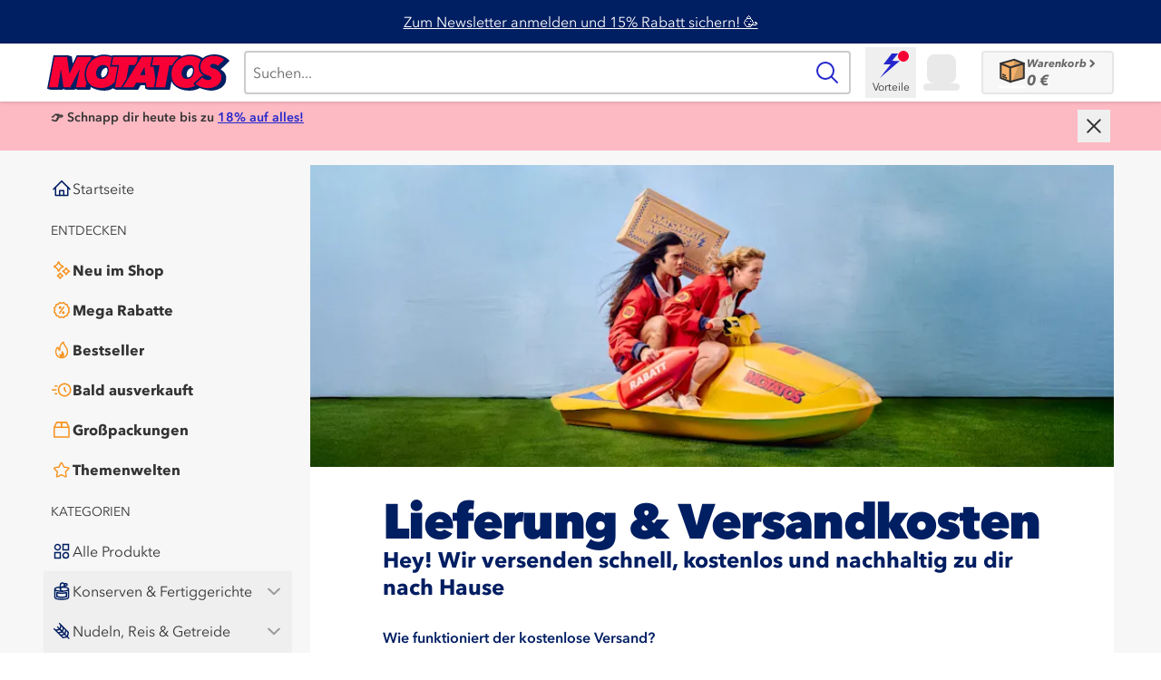

--- FILE ---
content_type: text/html; charset=utf-8
request_url: https://www.motatos.de/info/lieferung-und-versandkosten
body_size: 66504
content:
<!DOCTYPE html><html class="tabular-nums antialiased scrollbar-gutter-stable" lang="de-DE"><head><meta charSet="utf-8"/><meta name="viewport" content="width=device-width, initial-scale=1"/><link rel="preload" as="image" href="//images.ctfassets.net/6zwrgo7n8s3g/264YGHQbIANsVSqS5cfKnS/43e9fbf3335d43a8c12c3ddcf74f0b1e/520x520px_Splash_Frukosthimmel_SE.png#right"/><link rel="stylesheet" href="/_next/static/chunks/4cb112ca4479be45.css?dpl=dpl_3KkLug1htaiPMGPSFF7UKUVoYtim" data-precedence="next"/><link rel="stylesheet" href="/_next/static/chunks/296cd157f17e74da.css?dpl=dpl_3KkLug1htaiPMGPSFF7UKUVoYtim" data-precedence="next"/><link rel="stylesheet" href="/_next/static/chunks/5ffb807328ad676e.css?dpl=dpl_3KkLug1htaiPMGPSFF7UKUVoYtim" data-precedence="next"/><link rel="preload" as="script" fetchPriority="low" href="/_next/static/chunks/eff78be00b84f294.js?dpl=dpl_3KkLug1htaiPMGPSFF7UKUVoYtim"/><script src="/_next/static/chunks/4718bc9a1136925b.js?dpl=dpl_3KkLug1htaiPMGPSFF7UKUVoYtim" async=""></script><script src="/_next/static/chunks/272e09d42205d1aa.js?dpl=dpl_3KkLug1htaiPMGPSFF7UKUVoYtim" async=""></script><script src="/_next/static/chunks/d85197093af9fe3e.js?dpl=dpl_3KkLug1htaiPMGPSFF7UKUVoYtim" async=""></script><script src="/_next/static/chunks/220c85ebfc4b9f6b.js?dpl=dpl_3KkLug1htaiPMGPSFF7UKUVoYtim" async=""></script><script src="/_next/static/chunks/0478b2750dcec419.js?dpl=dpl_3KkLug1htaiPMGPSFF7UKUVoYtim" async=""></script><script src="/_next/static/chunks/turbopack-e46108e2aabffaea.js?dpl=dpl_3KkLug1htaiPMGPSFF7UKUVoYtim" async=""></script><script src="/_next/static/chunks/c23d655a8d255903.js?dpl=dpl_3KkLug1htaiPMGPSFF7UKUVoYtim" async=""></script><script src="/_next/static/chunks/70c55d69aec7e9e2.js?dpl=dpl_3KkLug1htaiPMGPSFF7UKUVoYtim" async=""></script><script src="/_next/static/chunks/913ee4900c7233b2.js?dpl=dpl_3KkLug1htaiPMGPSFF7UKUVoYtim" async=""></script><script src="/_next/static/chunks/321cd20113b0708e.js?dpl=dpl_3KkLug1htaiPMGPSFF7UKUVoYtim" async=""></script><script src="/_next/static/chunks/30314b6ee77f86ac.js?dpl=dpl_3KkLug1htaiPMGPSFF7UKUVoYtim" async=""></script><script src="/_next/static/chunks/4fb2d2a64581219a.js?dpl=dpl_3KkLug1htaiPMGPSFF7UKUVoYtim" async=""></script><script src="/_next/static/chunks/4b606466da5d669c.js?dpl=dpl_3KkLug1htaiPMGPSFF7UKUVoYtim" async=""></script><script src="/_next/static/chunks/1571a3fe022f36ba.js?dpl=dpl_3KkLug1htaiPMGPSFF7UKUVoYtim" async=""></script><script src="/_next/static/chunks/c56793db2550b69c.js?dpl=dpl_3KkLug1htaiPMGPSFF7UKUVoYtim" async=""></script><script src="/_next/static/chunks/0fabf30c25354b2a.js?dpl=dpl_3KkLug1htaiPMGPSFF7UKUVoYtim" async=""></script><script src="/_next/static/chunks/9831f3b59e574101.js?dpl=dpl_3KkLug1htaiPMGPSFF7UKUVoYtim" async=""></script><script src="/_next/static/chunks/252df569fb5c0cad.js?dpl=dpl_3KkLug1htaiPMGPSFF7UKUVoYtim" async=""></script><script src="/_next/static/chunks/0382097d5f72a1c5.js?dpl=dpl_3KkLug1htaiPMGPSFF7UKUVoYtim" async=""></script><script src="/_next/static/chunks/72c9ecf4ad001910.js?dpl=dpl_3KkLug1htaiPMGPSFF7UKUVoYtim" async=""></script><script src="/_next/static/chunks/2529246d877c5a58.js?dpl=dpl_3KkLug1htaiPMGPSFF7UKUVoYtim" async=""></script><script src="/_next/static/chunks/6dd6ca7652497151.js?dpl=dpl_3KkLug1htaiPMGPSFF7UKUVoYtim" async=""></script><script src="/_next/static/chunks/2e88c5a149e21149.js?dpl=dpl_3KkLug1htaiPMGPSFF7UKUVoYtim" async=""></script><script src="/_next/static/chunks/aac1d19bd0e20b07.js?dpl=dpl_3KkLug1htaiPMGPSFF7UKUVoYtim" async=""></script><script src="/_next/static/chunks/83eea97c5f1a009a.js?dpl=dpl_3KkLug1htaiPMGPSFF7UKUVoYtim" async=""></script><script src="/_next/static/chunks/c67baa42d193cd93.js?dpl=dpl_3KkLug1htaiPMGPSFF7UKUVoYtim" async=""></script><script src="/_next/static/chunks/a51f9249147f526e.js?dpl=dpl_3KkLug1htaiPMGPSFF7UKUVoYtim" async=""></script><script src="/_next/static/chunks/8d6335539b79791c.js?dpl=dpl_3KkLug1htaiPMGPSFF7UKUVoYtim" async=""></script><script src="/_next/static/chunks/b4de2f906b63bd3b.js?dpl=dpl_3KkLug1htaiPMGPSFF7UKUVoYtim" async=""></script><script src="/_next/static/chunks/05c74a136513087c.js?dpl=dpl_3KkLug1htaiPMGPSFF7UKUVoYtim" async=""></script><script src="/_next/static/chunks/c75c5cd536dbbf72.js?dpl=dpl_3KkLug1htaiPMGPSFF7UKUVoYtim" async=""></script><script src="/_next/static/chunks/09114b95cd578313.js?dpl=dpl_3KkLug1htaiPMGPSFF7UKUVoYtim" async=""></script><script src="/_next/static/chunks/0284b806997a2ce4.js?dpl=dpl_3KkLug1htaiPMGPSFF7UKUVoYtim" async=""></script><script src="/_next/static/chunks/7dd0101051d9e495.js?dpl=dpl_3KkLug1htaiPMGPSFF7UKUVoYtim" async=""></script><script src="/_next/static/chunks/9ab078f014498a51.js?dpl=dpl_3KkLug1htaiPMGPSFF7UKUVoYtim" async=""></script><script src="/_next/static/chunks/fd8075c55384243e.js?dpl=dpl_3KkLug1htaiPMGPSFF7UKUVoYtim" async=""></script><script src="/_next/static/chunks/18c02cb3dab8aab5.js?dpl=dpl_3KkLug1htaiPMGPSFF7UKUVoYtim" async=""></script><script src="/_next/static/chunks/4eb5bb50495c9b2d.js?dpl=dpl_3KkLug1htaiPMGPSFF7UKUVoYtim" async=""></script><script src="/_next/static/chunks/03bb172d9c2a2494.js?dpl=dpl_3KkLug1htaiPMGPSFF7UKUVoYtim" async=""></script><script src="/_next/static/chunks/bab108c344621f54.js?dpl=dpl_3KkLug1htaiPMGPSFF7UKUVoYtim" async=""></script><script src="/_next/static/chunks/73a84cf43f8ba758.js?dpl=dpl_3KkLug1htaiPMGPSFF7UKUVoYtim" async=""></script><script src="/_next/static/chunks/244b83b2b270423a.js?dpl=dpl_3KkLug1htaiPMGPSFF7UKUVoYtim" async=""></script><script src="/_next/static/chunks/8f22c9d16a77b10e.js?dpl=dpl_3KkLug1htaiPMGPSFF7UKUVoYtim" async=""></script><script src="/_next/static/chunks/0078f0dc8686404b.js?dpl=dpl_3KkLug1htaiPMGPSFF7UKUVoYtim" async=""></script><script src="/_next/static/chunks/db96f09404ea7101.js?dpl=dpl_3KkLug1htaiPMGPSFF7UKUVoYtim" async=""></script><script src="/_next/static/chunks/998313bd3133284a.js?dpl=dpl_3KkLug1htaiPMGPSFF7UKUVoYtim" async=""></script><script src="/_next/static/chunks/16ab7bb2aba8cbf1.js?dpl=dpl_3KkLug1htaiPMGPSFF7UKUVoYtim" async=""></script><script src="/_next/static/chunks/61d20e1f79ec839b.js?dpl=dpl_3KkLug1htaiPMGPSFF7UKUVoYtim" async=""></script><meta name="theme-color" content="#ffffff"/><meta name="debugVercelToolbar" content="disabled"/><title>Lieferung &amp; Versandkosten | Online einkaufen - Einfach, nachhaltig und günstig | Motatos</title><meta name="description" content="Bei uns findest du fantastische Produkte mit 20-90 % Rabatt und tust gleichzeitig etwas Gutes für die Umwelt, indem du Lebensmittelverschwendung reduzierst."/><link rel="manifest" href="/manifest"/><meta name="msapplication-TileColor" content="#da532c"/><meta name="apple-itunes-app" content="app-id=6444263936, app-argument=https://apps.apple.com/us/app/motatos/id6444263936"/><meta name="google-site-verification" content="Q9o0BXqEvGhYr_o6RnVWXVBaq3W-W3nKFz2Uq28XpIA"/><meta name="google-site-verification" content="AAgEMo-qZZYDDzO5BbVpkOr214_N_VP782eJ7niGuv72s"/><link rel="icon" href="/favicon.ico"/><link rel="icon" href="/favicon-16x16.png" sizes="16x16"/><link rel="icon" href="/favicon-32x32.png" sizes="32x32"/><link rel="apple-touch-icon" href="/apple-touch-icon.png"/><meta name="sentry-trace" content="1bf5e19f72fe83e4ad9e318948cd372f-d1288f2fcce71169-0"/><meta name="baggage" content="sentry-environment=vercel-production,sentry-release=4d7be41c2df826bb8c648a5f7639b64c051dbd29,sentry-public_key=450b4b1ddbbd48d19dfd33f753aa4e26,sentry-trace_id=1bf5e19f72fe83e4ad9e318948cd372f,sentry-org_id=1390077,sentry-sampled=false,sentry-sample_rand=0.9973616721116241,sentry-sample_rate=0.02"/><script src="/_next/static/chunks/a6dad97d9634a72d.js?dpl=dpl_3KkLug1htaiPMGPSFF7UKUVoYtim" noModule=""></script></head><body class="min-h-screen bg-white font-sans"><div hidden=""><!--$--><!--/$--></div><script>(self.__next_s=self.__next_s||[]).push([0,{"children":"\n        if (typeof AbortSignal.timeout !== 'function'){' '}\n        {\n          (AbortSignal.timeout = function (timeout) {\n            const controller = new AbortController()\n            const controllerTimeout = setTimeout(() => {\n              controller.abort()\n            }, timeout)\n            controller.signal.addEventListener('abort', () => {\n              clearTimeout(controllerTimeout)\n            })\n            return controller.signal\n          })\n        }\n      ","id":"abort-signal-polyfill"}])</script><!--$--><!--/$--><script type="application/ld+json">{"@context":"https://schema.org","@type":"Organization","name":"Motatos","alternateName":"Matsmart","url":"https://www.motatos.de/","logo":"https://files.motatos.com/email/motatos-logo.png","sameAs":["https://www.facebook.com/matsmart.motatos","https://www.instagram.com/matsmart.motatos/"]}</script><div class="min-h-screen bg-gray-3 bg-center sm:bg-fixed"><div><button class="fixed left-[80%] top-[12px] z-30 ml-3 box-content size-8 rounded-full bg-white bg-[url(&quot;../../assets/images/icon-close--dark-grey.svg&quot;)] bg-center bg-no-repeat p-1 text-[0] transition-transform duration-300 ease-in-out sm:left-[60%] md:hidden translate-y-[-3.25rem] opacity-0">Schließen</button><div class="fixed inset-y-0 z-40 block w-4/5 overflow-y-auto overflow-x-hidden bg-gray-3 p-0 pt-2.5 transition-transform duration-300 ease-in-out [-webkit-overflow-scrolling:touch] sm:w-3/5 md:hidden -translate-x-full"><div data-testid="mobile-main-menu"><div class="pb-10"><ul class="mx-2 flex flex-col gap-1"><li class="cursor-pointer"><a href="/?ref=main-menu"><div class="flex h-11 w-full flex-row items-center gap-x-2 rounded-sm px-2 text-gray-80 hover:bg-white max-md:bg-white"><div class="flex-shrink-0"><svg xmlns="http://www.w3.org/2000/svg" class="box-border flex w-6 h-6 text-darkblue-100" fill="none" viewBox="0 0 32 32"><path d="M4 17.0005L16 5.0005L28 17.0005" stroke="currentColor" stroke-width="2" stroke-linecap="round" stroke-linejoin="round"></path><path d="M7 14.0005V26.0005H25V14.0005" stroke="currentColor" stroke-width="2" stroke-linecap="round" stroke-linejoin="round"></path><path d="M19 26.0005L19 19.0005L13 19.0005L13 26.0005" stroke="currentColor" stroke-width="2" stroke-linecap="round" stroke-linejoin="round"></path></svg></div><span class="truncate whitespace-nowrap text-left text-base font-normal">Startseite</span></div></a></li></ul><div class="mb-3 mt-4 pl-4 uppercase"><p class="text-sm text-gray-80 font-normal text-left">Entdecken</p></div><ul class="mx-2 flex flex-col gap-1"><li class="cursor-pointer"><a href="/neu-im-shop"><div class="flex h-11 w-full flex-row items-center gap-x-2 rounded-sm px-2 text-gray-80 hover:bg-white max-md:bg-white"><div class="flex-shrink-0"><svg xmlns="http://www.w3.org/2000/svg" class="box-border flex w-6 h-6 text-orange-120" fill="none" viewBox="0 0 32 32"><path fill="currentColor" d="M11.485 18.32c-.1 0-.21 0-.32-.03-.66-.12-1.15-.56-1.35-1.22l-.12-.42c-.07-.24-.13-.48-.23-.71-.8-1.88-2.16-3.04-4.15-3.57a2.61 2.61 0 0 1-.81-.35c-.56-.38-.82-1.05-.67-1.73.13-.6.56-1.07 1.16-1.28.18-.06.35-.12.53-.17.39-.12.75-.23 1.06-.39 1.65-.82 2.67-2.11 3.14-3.93.08-.33.21-.83.71-1.2.47-.32 1.04-.41 1.56-.23.54.18.97.64 1.14 1.22l.09.31c.11.39.22.75.37 1.06.84 1.74 2.18 2.81 4.09 3.28.89.22 1.44.87 1.44 1.71v.11c-.05.71-.53 1.29-1.28 1.54l-.39.12c-.42.13-.82.26-1.16.43-1.61.82-2.62 2.09-3.09 3.88-.07.26-.13.51-.29.76-.32.51-.85.8-1.42.8l-.01.01Zm-4.99-7.67c2.24.77 3.86 2.29 4.81 4.52.06.14.11.28.16.43.71-2.04 2.02-3.53 3.92-4.5.35-.18.7-.31 1.05-.42-2.11-.73-3.66-2.11-4.63-4.13-.14-.28-.24-.56-.33-.84-.7 2.05-2.03 3.57-3.98 4.54-.33.17-.67.29-1 .39v.01ZM22.485 23.25c-.8 0-1.47-.56-1.67-1.37-.11-.46-.27-.85-.5-1.18-.52-.76-1.2-1.23-2.08-1.44-1.01-.24-1.31-.94-1.4-1.33-.21-.94.36-1.82 1.33-2.05.62-.15 1.13-.4 1.56-.79.56-.49.91-1.09 1.08-1.84.16-.71.66-1.21 1.35-1.36.67-.14 1.33.12 1.74.7.18.25.25.52.29.66.38 1.4 1.2 2.23 2.59 2.6 1.16.31 1.38 1.15 1.41 1.5.1.92-.47 1.68-1.41 1.9-.43.1-.8.26-1.14.49-.76.52-1.23 1.2-1.45 2.1-.21.86-.87 1.41-1.7 1.41Zm-3.01-5.7c1.03.41 1.86 1.08 2.5 2.02.21.31.39.65.53 1.01.41-1.03 1.09-1.86 2.02-2.5.32-.22.66-.4 1.02-.54-1.45-.59-2.47-1.62-3.04-3.03-.31.8-.8 1.49-1.45 2.07-.47.41-1 .74-1.59.98l.01-.01ZM13.745 29c-.83 0-1.5-.51-1.71-1.29-.13-.47-.29-.8-.51-1.06-.31-.37-.69-.61-1.16-.74-.32-.09-.58-.21-.8-.37-.54-.38-.78-1-.65-1.66.12-.61.51-1.07 1.1-1.3l.35-.13c.26-.09.5-.18.68-.29.45-.27.75-.68.93-1.26.07-.24.17-.53.35-.8.38-.55 1.03-.81 1.69-.68.61.12 1.07.51 1.3 1.11l.12.32c.09.26.18.5.29.69.27.46.69.77 1.28.94.25.07.52.16.78.34.57.39.84 1.05.7 1.72-.13.61-.54 1.08-1.15 1.3l-.22.08c-.27.09-.52.18-.71.29-.5.29-.82.73-.98 1.33-.08.28-.27 1.01-1.05 1.33-.11.05-.24.08-.33.1l-.3.04V29Zm-2.3-4.83a4.246 4.246 0 0 1 2.24 2.22 4 4 0 0 1 1.7-1.93c.18-.1.35-.19.53-.26-.83-.35-1.47-.9-1.92-1.66-.12-.2-.21-.4-.29-.6-.35.83-.9 1.48-1.65 1.92-.2.12-.41.22-.62.3l.01.01Z"></path></svg></div><span class="truncate whitespace-nowrap text-left text-base font-extrabold">Neu im Shop</span></div></a></li><li class="cursor-pointer"><a href="/mega-rabatte"><div class="flex h-11 w-full flex-row items-center gap-x-2 rounded-sm px-2 text-gray-80 hover:bg-white max-md:bg-white"><div class="flex-shrink-0"><svg xmlns="http://www.w3.org/2000/svg" class="box-border flex w-6 h-6 text-orange-120" fill="none" viewBox="0 0 32 32"><path fill="currentColor" d="M18.81 27.99c-.24 0-.5-.05-.78-.16l-.65-.25c-.46-.18-.93-.35-1.39-.54-.51.2-1.03.4-1.54.59l-.49.19c-.85.33-1.55.14-2.13-.57l-.35-.43-1.02-1.26c-.73-.11-1.46-.22-2.18-.34-.86-.14-1.39-.67-1.53-1.53-.12-.73-.23-1.45-.34-2.18-.42-.33-.83-.67-1.25-1l-.45-.36c-.7-.57-.88-1.27-.55-2.13l.21-.55.57-1.47c-.2-.5-.39-1-.58-1.5l-.21-.53c-.32-.84-.13-1.55.56-2.12l.43-.35c.42-.34.85-.69 1.27-1.02.11-.73.22-1.46.34-2.19.14-.85.67-1.38 1.53-1.52.72-.12 1.45-.23 2.17-.34.27-.33.54-.67.8-1l.58-.71c.4-.46.87-.7 1.45-.71h.38l.55.15.07.12.41.16c.44.17.88.33 1.32.5.53-.2 1.07-.4 1.6-.61l.42-.16c.86-.33 1.57-.14 2.15.58l.42.51c.31.39.63.77.94 1.16.74.11 1.47.22 2.2.34.6.1 1.35.45 1.52 1.59.11.7.21 1.4.33 2.1.4.33.8.65 1.2.98l.5.4c.7.56.89 1.28.57 2.12l-.19.5c-.2.51-.39 1.02-.59 1.54.2.5.39.99.58 1.49l.21.53c.33.86.15 1.56-.57 2.13l-.45.37c-.41.33-.82.67-1.24 1-.11.73-.22 1.45-.34 2.18-.1.61-.46 1.37-1.6 1.54-.7.1-1.4.21-2.1.33l-.96 1.17-.41.51c-.4.49-.84.73-1.35.73l-.04.02ZM16 25.01c.2 0 .4.04.6.12.5.2 1.01.39 1.51.58l.56.22.36-.44c.35-.44.71-.87 1.07-1.3.25-.29.6-.49.94-.55.75-.13 1.5-.25 2.25-.36.12-.75.23-1.46.34-2.17.07-.44.27-.8.61-1.07.44-.35.88-.71 1.32-1.06l.38-.31-.17-.46c-.2-.53-.41-1.06-.62-1.59-.16-.4-.16-.81 0-1.23.21-.54.42-1.09.63-1.63l.16-.41-.42-.34c-.45-.36-.89-.72-1.34-1.09-.28-.24-.49-.59-.55-.94-.13-.75-.25-1.5-.36-2.24-.73-.12-1.43-.23-2.13-.33-.47-.07-.85-.28-1.12-.64-.32-.41-.65-.82-.98-1.22l-.37-.46-.35.13c-.6.23-1.2.46-1.8.68-.32.12-.71.12-1.03 0-.51-.19-1.01-.38-1.52-.57l-.64-.24-.51.63-.88 1.09c-.26.33-.61.53-1.05.6-.73.11-1.45.22-2.18.34-.12.74-.23 1.45-.34 2.16-.07.45-.28.81-.63 1.08-.45.35-.9.72-1.35 1.08l-.35.28.17.45c.2.53.41 1.06.62 1.59.16.42.17.83 0 1.23-.21.52-.41 1.05-.61 1.57l-.18.47.38.31c.44.36.88.72 1.33 1.07.34.27.55.63.61 1.06.11.73.22 1.45.34 2.17a436 436 0 0 0 2.17.34c.44.07.8.27 1.07.61l1.08 1.35.3.36.41-.15c.56-.21 1.11-.42 1.66-.64.19-.08.39-.12.59-.12l.02-.01Z"></path><path fill="currentColor" d="M12.83 21.33a.96.96 0 0 1-.58-.19c-.45-.32-.55-.95-.23-1.4l6.3-8.77c.32-.45.95-.55 1.4-.23.45.32.55.95.23 1.4l-6.3 8.77c-.2.27-.5.42-.81.42h-.01ZM13.63 14.35a2.05 2.05 0 1 0 0-4.1 2.05 2.05 0 0 0 0 4.1ZM18.38 21.75a2.05 2.05 0 1 0 0-4.1 2.05 2.05 0 0 0 0 4.1Z"></path></svg></div><span class="truncate whitespace-nowrap text-left text-base font-extrabold">Mega Rabatte</span></div></a></li><li class="cursor-pointer"><a href="/bestseller"><div class="flex h-11 w-full flex-row items-center gap-x-2 rounded-sm px-2 text-gray-80 hover:bg-white max-md:bg-white"><div class="flex-shrink-0"><svg xmlns="http://www.w3.org/2000/svg" class="box-border flex w-6 h-6 text-orange-120" fill="none" viewBox="0 0 32 32"><path fill="currentColor" d="M16.01 28.5c-.474 0-.957-.038-1.43-.115a9.328 9.328 0 0 1-5.23-2.654 9.626 9.626 0 0 1-2.594-4.673 10.086 10.086 0 0 1-.247-2.721c.038-.875.133-2.02.474-3.164.436-1.442 1.051-2.49 1.942-3.288.16-.145.331-.28.511-.404.436-.289.91-.366 1.345-.193.445.164.767.548.919 1.077.16.587.312 1.106.52 1.577.01.03.03.068.048.106.066-1.202.227-2.692.739-4.154.502-1.413 1.288-2.769 2.33-4.029a12.774 12.774 0 0 1 2.15-2.057c.483-.356 1.032-.414 1.534-.154.493.25.787.74.787 1.336 0 1.077.331 2.097.994 3.106.417.635.852 1.25 1.298 1.875.312.433.625.875.918 1.317 1.222 1.78 1.961 3.52 2.274 5.318.331 1.904.265 3.557-.19 5.067a9.584 9.584 0 0 1-2.5 4.135 9.193 9.193 0 0 1-3.495 2.163 9.406 9.406 0 0 1-3.098.529Zm-5.968-15.048c-.54.538-.947 1.27-1.24 2.279-.285.942-.36 1.942-.398 2.692-.038.74.028 1.48.199 2.192a7.545 7.545 0 0 0 2.074 3.731 7.478 7.478 0 0 0 4.196 2.125c1.222.192 2.406.087 3.627-.336a7.381 7.381 0 0 0 2.795-1.74 7.787 7.787 0 0 0 2.008-3.308c.369-1.222.416-2.539.132-4.164-.265-1.52-.91-3.01-1.96-4.548a39.678 39.678 0 0 0-.91-1.289 53.508 53.508 0 0 1-1.335-1.932c-.682-1.048-1.108-2.144-1.25-3.279-.417.365-.806.77-1.184 1.221-.91 1.096-1.563 2.212-1.99 3.433-.482 1.365-.596 2.827-.653 3.942-.01.25-.066.635-.133 1.039-.056.375-.132.836-.132 1.057v1.366l-1.27-.462c-.738-.27-2.007-2.49-2.121-2.77-.18-.422-.322-.845-.445-1.268l-.01.019Z"></path><path fill="currentColor" d="M17.014 17.096c-.521.5-1.118 1.625-1.222 2.433-.095.76-.133 1.529-.18 2.298-.029.558-.294.798-.843.721-.71-.096-1.184-.52-1.535-1.115-.038-.068-.085-.145-.142-.24-.398.922-.473 2.278-.208 3.201.568 1.923 2.434 3 4.271 2.471 1.592-.461 2.71-2.25 2.53-3.961-.114-1.048-.427-2.02-1.005-2.904-.606-.942-1.335-1.808-1.666-2.913v.01Z"></path></svg></div><span class="truncate whitespace-nowrap text-left text-base font-extrabold">Bestseller</span></div></a></li><li class="cursor-pointer"><a href="/bald-ausverkauft"><div class="flex h-11 w-full flex-row items-center gap-x-2 rounded-sm px-2 text-gray-80 hover:bg-white max-md:bg-white"><div class="flex-shrink-0"><svg xmlns="http://www.w3.org/2000/svg" class="box-border flex w-6 h-6 text-orange-120" fill="none" viewBox="0 0 32 32"><path fill="currentColor" d="M20.212 8.12c4.237 0 7.686 3.519 7.696 7.854 0 2.12-.798 4.101-2.258 5.596-1.46 1.494-3.397 2.32-5.469 2.32-2.05 0-3.977-.826-5.427-2.31a7.915 7.915 0 0 1-2.258-5.596c0-4.324 3.47-7.854 7.727-7.854M20.203 6c-5.387 0-9.788 4.473-9.799 9.963 0 5.533 4.371 10.037 9.767 10.037 5.417 0 9.798-4.483 9.798-10.037 0-5.48-4.392-9.963-9.757-9.963h-.01Z"></path><path fill="currentColor" d="M22.232 19.206a1.04 1.04 0 0 1-.746-.318l-2.04-2.151a1.092 1.092 0 0 1-.29-.742v-3.233c0-.583.466-1.06 1.036-1.06.57 0 1.035.477 1.035 1.06v2.809l1.75 1.844c.394.424.394 1.092-.02 1.494a1.014 1.014 0 0 1-.725.297ZM9.047 11.49H6.365c-.57 0-1.036-.477-1.036-1.06 0-.583.466-1.06 1.036-1.06h2.682c.57 0 1.036.477 1.036 1.06 0 .583-.466 1.06-1.036 1.06ZM9.047 22.63H6.365c-.57 0-1.036-.477-1.036-1.06 0-.583.466-1.06 1.036-1.06h2.682c.57 0 1.036.477 1.036 1.06 0 .583-.466 1.06-1.036 1.06ZM7.629 16.97h-5.21c-.57 0-1.036-.477-1.036-1.06 0-.583.466-1.06 1.036-1.06h5.22c.57 0 1.036.477 1.036 1.06 0 .583-.466 1.06-1.036 1.06h-.01Z"></path></svg></div><span class="truncate whitespace-nowrap text-left text-base font-extrabold">Bald ausverkauft</span></div></a></li><li class="cursor-pointer"><a href="/grosspackungen"><div class="flex h-11 w-full flex-row items-center gap-x-2 rounded-sm px-2 text-gray-80 hover:bg-white max-md:bg-white"><div class="flex-shrink-0"><svg xmlns="http://www.w3.org/2000/svg" class="box-border flex w-6 h-6 text-orange-120" fill="none" viewBox="0 0 32 32"><path fill="currentColor" d="M27.7 12.6c0-.4-.1-.7-.3-1l-3.3-6.9c-.3-.5-.7-.7-1.1-.7H9c-.8 0-1.2.3-1.5 1l-.9 1.8-.4.9-.3.5-1.7 3.6-.2.6v14.1c0 .9.4 1.3 1.2 1.3h21.3c.8 0 1.2-.4 1.2-1.2v-14Zm-21-1.3.1-.2.3-.6.7-1.5 1.4-2.7.2-.1h5.4v5h-8Zm15.8-5 1.8 3.6.7 1.3h-8.1v-5h5.6Zm3.1 7v12.4H6.1V13.4h19.5Z"></path></svg></div><span class="truncate whitespace-nowrap text-left text-base font-extrabold">Großpackungen</span></div></a></li><li class="cursor-pointer"><a href="/jetzt-shoppen"><div class="flex h-11 w-full flex-row items-center gap-x-2 rounded-sm px-2 text-gray-80 hover:bg-white max-md:bg-white"><div class="flex-shrink-0"><svg xmlns="http://www.w3.org/2000/svg" class="box-border flex w-6 h-6 text-orange-120" fill="none" viewBox="0 0 32 32"><path fill="currentColor" d="M27.3 13.45a2.1 2.1 0 0 0-1.44-1.28l-5.92-.88L17.3 6a1.84 1.84 0 0 0-3.28 0l-2.64 5.36-5.84.88a1.8 1.8 0 0 0-.96 3.12l4.16 4.08-1.04 5.84c-.08 1.04.56 2 1.6 2.16.4.08.8 0 1.12-.16l5.28-2.8 5.28 2.8c.88.48 2 .08 2.48-.8.16-.32.24-.72.16-1.12l-1.04-5.92 4.24-4.16c.56-.4.72-1.2.48-1.84Zm-6.32 5.04c-.24.24-.32.48-.24.8l1.12 6.32-5.76-2.96c-.24-.16-.56-.16-.88 0L9.54 25.6l1.12-6.32a.89.89 0 0 0-.24-.8L5.78 14l6.4-.88c.32-.08.56-.24.72-.48l2.8-5.76 2.88 5.76c.16.24.4.48.72.48l6.32.96-4.64 4.4Z"></path></svg></div><span class="truncate whitespace-nowrap text-left text-base font-extrabold">Themenwelten</span></div></a></li></ul><div class="mb-3 mt-4 pl-4 uppercase"><p class="text-sm text-gray-80 font-normal text-left">Kategorien</p></div><ul class="mx-2 flex flex-col gap-1"><li class="cursor-pointer"><a href="/alle-produkte"><div class="flex h-11 w-full flex-row items-center gap-x-2 rounded-sm px-2 text-gray-80 hover:bg-white max-md:bg-white"><div class="flex-shrink-0"><svg xmlns="http://www.w3.org/2000/svg" class="box-border flex w-6 h-6 text-darkblue-100" fill="none" viewBox="0 0 32 32"><rect x="18.0004" y="6.00008" width="7.98404" height="7.98404" stroke="currentColor" stroke-width="2"></rect><circle cx="10.0004" cy="10.0001" r="4" stroke="currentColor" stroke-width="2"></circle><rect x="6.00035" y="18.0001" width="7.98404" height="7.98404" stroke="currentColor" stroke-width="2"></rect><circle cx="22.0004" cy="22.0001" r="4" stroke="currentColor" stroke-width="2"></circle></svg></div><span class="truncate whitespace-nowrap text-left text-base font-normal">Alle Produkte</span></div></a></li><div class="block cursor-pointer"><button class="w-full" aria-expanded="false"><div class="flex h-11 w-full flex-row items-center gap-x-2 rounded-sm px-2 text-gray-80 hover:bg-white max-md:bg-white"><div class="flex-shrink-0"><svg xmlns="http://www.w3.org/2000/svg" class="box-border flex w-6 h-6 text-darkblue-100" fill="none" viewBox="0 0 32 32"><path stroke="currentColor" stroke-linecap="round" stroke-linejoin="round" stroke-width="2" d="M17 10.03c.37 0 .72.02.79.02C22.46 10.3 26 11.53 26 13c0 1.66-4.48 3-10 3S6 14.66 6 13c0-1.34 2.94-2.48 7-2.86m10 14v-6c-1.8.53-4.27.86-7 .86-2.73 0-5.2-.33-7-.86v6c1.8.53 4.27.86 7 .86 2.73 0 5.2-.33 7-.86Z"></path><path stroke="currentColor" stroke-linecap="round" stroke-linejoin="round" stroke-width="2" d="M6 13v12c0 1.66 4.48 3 10 3s10-1.34 10-3V13"></path><path stroke="currentColor" stroke-linecap="round" stroke-linejoin="round" stroke-width="2" d="M17.08 16c-1.66 0-3-1.34-3-3s1.34-3 3-3"></path><path stroke="currentColor" stroke-linecap="round" stroke-linejoin="round" stroke-width="2" d="M17.08 10c1.66 0 3-1.34 3-3s-1.34-3-3-3-3 1.34-3 3v6"></path><path stroke="currentColor" stroke-linecap="round" stroke-linejoin="round" stroke-width="2" d="M19.54 5h2.96c.83 0 1.5.67 1.5 1.5S23.33 8 22.5 8H20"></path></svg></div><span class="truncate whitespace-nowrap text-left text-base font-normal">Konserven &amp; Fertiggerichte</span><div class="flex flex-1 justify-end"><div class="box-border flex items-center justify-center w-6 h-6 py-[3px] rotate-90 text-gray-40"><svg fill="none" xmlns="http://www.w3.org/2000/svg" height="100%" viewBox="0 0 12 13"><path vector-effect="non-scaling-stroke" d="m4.2 2.3 4.2 4.2-4.2 4.2" stroke="currentColor" stroke-width="2" stroke-miterlimit="10" stroke-linecap="round" stroke-linejoin="round"></path></svg></div></div></div></button><div aria-hidden="true" class="rah-static rah-static--height-zero " style="height:0;overflow:hidden"><div><ul class="flex flex-col gap-1 py-1"><li class="cursor-pointer"><a href="/kategorie/konserven-fertiggerichte"><div class="flex h-11 w-full flex-row items-center gap-x-2 rounded-sm px-2 text-gray-80 hover:bg-white"><div class="w-6 flex-shrink-0"></div><span class="truncate whitespace-nowrap text-left text-base font-normal">Alle anzeigen</span><div class="flex flex-1 justify-end"><span class="pill max-w-fit flex flex-row items-center justify-center rounded-full select-none font-extrabold italic text-gray-80 whitespace-nowrap bg-gray-10 p-sm">184</span></div></div></a></li><li class="cursor-pointer"><a href="/kategorie/tomaten-gemusekonserven"><div class="flex h-11 w-full flex-row items-center gap-x-2 rounded-sm px-2 text-gray-80 hover:bg-white"><div class="w-6 flex-shrink-0"></div><span class="truncate whitespace-nowrap text-left text-base font-normal">Tomaten &amp; Gemüsekonserven</span><div class="flex flex-1 justify-end"><span class="pill max-w-fit flex flex-row items-center justify-center rounded-full select-none font-extrabold italic text-gray-80 whitespace-nowrap bg-gray-10 p-sm">60</span></div></div></a></li><li class="cursor-pointer"><a href="/kategorie/obstkonserven"><div class="flex h-11 w-full flex-row items-center gap-x-2 rounded-sm px-2 text-gray-80 hover:bg-white"><div class="w-6 flex-shrink-0"></div><span class="truncate whitespace-nowrap text-left text-base font-normal">Obstkonserven</span><div class="flex flex-1 justify-end"><span class="pill max-w-fit flex flex-row items-center justify-center rounded-full select-none font-extrabold italic text-gray-80 whitespace-nowrap bg-gray-10 p-sm">14</span></div></div></a></li><li class="cursor-pointer"><a href="/kategorie/fisch-fleisch"><div class="flex h-11 w-full flex-row items-center gap-x-2 rounded-sm px-2 text-gray-80 hover:bg-white"><div class="w-6 flex-shrink-0"></div><span class="truncate whitespace-nowrap text-left text-base font-normal">Fisch &amp; Fleisch</span><div class="flex flex-1 justify-end"><span class="pill max-w-fit flex flex-row items-center justify-center rounded-full select-none font-extrabold italic text-gray-80 whitespace-nowrap bg-gray-10 p-sm">21</span></div></div></a></li><li class="cursor-pointer"><a href="/kategorie/fertiggerichte-expressprodukte"><div class="flex h-11 w-full flex-row items-center gap-x-2 rounded-sm px-2 text-gray-80 hover:bg-white"><div class="w-6 flex-shrink-0"></div><span class="truncate whitespace-nowrap text-left text-base font-normal">Fertiggerichte &amp; Expressprodukte</span><div class="flex flex-1 justify-end"><span class="pill max-w-fit flex flex-row items-center justify-center rounded-full select-none font-extrabold italic text-gray-80 whitespace-nowrap bg-gray-10 p-sm">57</span></div></div></a></li><li class="cursor-pointer"><a href="/kategorie/kochhilfen"><div class="flex h-11 w-full flex-row items-center gap-x-2 rounded-sm px-2 text-gray-80 hover:bg-white"><div class="w-6 flex-shrink-0"></div><span class="truncate whitespace-nowrap text-left text-base font-normal">Kochhilfen</span><div class="flex flex-1 justify-end"><span class="pill max-w-fit flex flex-row items-center justify-center rounded-full select-none font-extrabold italic text-gray-80 whitespace-nowrap bg-gray-10 p-sm">12</span></div></div></a></li><li class="cursor-pointer"><a href="/kategorie/suppen-eintopfe"><div class="flex h-11 w-full flex-row items-center gap-x-2 rounded-sm px-2 text-gray-80 hover:bg-white"><div class="w-6 flex-shrink-0"></div><span class="truncate whitespace-nowrap text-left text-base font-normal">Suppen &amp; Eintöpfe</span><div class="flex flex-1 justify-end"><span class="pill max-w-fit flex flex-row items-center justify-center rounded-full select-none font-extrabold italic text-gray-80 whitespace-nowrap bg-gray-10 p-sm">21</span></div></div></a></li></ul></div></div></div><div class="block cursor-pointer"><button class="w-full" aria-expanded="false"><div class="flex h-11 w-full flex-row items-center gap-x-2 rounded-sm px-2 text-gray-80 hover:bg-white max-md:bg-white"><div class="flex-shrink-0"><svg xmlns="http://www.w3.org/2000/svg" class="box-border flex w-6 h-6 text-darkblue-100" fill="none" viewBox="0 0 32 32"><path fill="currentColor" d="M12.94 11.61s.56-2.48.88-3.6c.08-.4 0-.64-.32-.88-.64-.64-.64-.56-1.2-1.2a1.75 1.75 0 0 1-.32-.4.97.97 0 0 1 .08-1.28c.32-.32.88-.32 1.28-.08.08.16.24.32.4.48 4.4 4.32 8.08 8.08 12.48 12.48.56.56.64 1.04.48 1.76-.48 1.76-.88 3.52-1.36 5.28.56.56 1.12 1.04 1.6 1.6l.48.48c.24.4.16.96-.16 1.2a.87.87 0 0 1-1.2 0c-.56-.48-1.04-.96-1.52-1.52-.4-.4-.72-.56-1.36-.4-1.44.4-2.96.72-4.4 1.12-.8.24-1.36.08-1.92-.56A1725.5 1725.5 0 0 1 4.78 13.93l-.48-.48c-.4-.48-.4-.96 0-1.36.4-.4.88-.4 1.36 0 .72.64.64.56 1.28 1.28.32.4.72.48 1.2.32 1.04-.32 2.16-.56 3.36-.88-.48-.48-1.2-1.28-1.6-1.6-.24 0-.48-.24-.64-.48-.32-.4-.24-.88.08-1.2a.9.9 0 0 1 1.28-.16c.32.24.56.56.88.8l1.2 1.2c0 .08.24.24.24.24Zm9.44 12.24-2.16-2s-2.56.72-3.92 1.04l1.6 1.6c.32.32.56.4.96.24 1.12-.24 3.52-.88 3.52-.88Zm-3.68-3.6a48.13 48.13 0 0 0-2.08-2l-3.84.96c.64.72 1.28 1.36 1.84 2 1.44-.24 2.72-.64 4.08-.96ZM9.02 15.7s1.2 1.2 1.76 1.68c.16.16.4.24.56.16 1.2-.24 3.76-.88 3.76-.88l-2.08-2.16-4 1.2Zm11.12 3.2s.64-2.64.96-3.76c0-.16 0-.4-.08-.48-.56-.64-1.2-1.2-1.84-1.84l-1.04 4.08 2 2Zm2.64-2.48-1.04 4.08 2 2.08s.64-2.56.88-3.76c.08-.16 0-.48-.16-.64-.48-.56-1.68-1.76-1.68-1.76Zm-7.28-7.2c-.32 1.44-.72 2.72-.96 3.84l2 2c.32-1.2.64-2.56.96-3.76a48.13 48.13 0 0 0-2-2.08Z"></path></svg></div><span class="truncate whitespace-nowrap text-left text-base font-normal">Nudeln, Reis &amp; Getreide</span><div class="flex flex-1 justify-end"><div class="box-border flex items-center justify-center w-6 h-6 py-[3px] rotate-90 text-gray-40"><svg fill="none" xmlns="http://www.w3.org/2000/svg" height="100%" viewBox="0 0 12 13"><path vector-effect="non-scaling-stroke" d="m4.2 2.3 4.2 4.2-4.2 4.2" stroke="currentColor" stroke-width="2" stroke-miterlimit="10" stroke-linecap="round" stroke-linejoin="round"></path></svg></div></div></div></button><div aria-hidden="true" class="rah-static rah-static--height-zero " style="height:0;overflow:hidden"><div><ul class="flex flex-col gap-1 py-1"><li class="cursor-pointer"><a href="/kategorie/nudeln-reis-getreide"><div class="flex h-11 w-full flex-row items-center gap-x-2 rounded-sm px-2 text-gray-80 hover:bg-white"><div class="w-6 flex-shrink-0"></div><span class="truncate whitespace-nowrap text-left text-base font-normal">Alle anzeigen</span><div class="flex flex-1 justify-end"><span class="pill max-w-fit flex flex-row items-center justify-center rounded-full select-none font-extrabold italic text-gray-80 whitespace-nowrap bg-gray-10 p-sm">36</span></div></div></a></li><li class="cursor-pointer"><a href="/kategorie/nudeln"><div class="flex h-11 w-full flex-row items-center gap-x-2 rounded-sm px-2 text-gray-80 hover:bg-white"><div class="w-6 flex-shrink-0"></div><span class="truncate whitespace-nowrap text-left text-base font-normal">Nudeln</span><div class="flex flex-1 justify-end"><span class="pill max-w-fit flex flex-row items-center justify-center rounded-full select-none font-extrabold italic text-gray-80 whitespace-nowrap bg-gray-10 p-sm">23</span></div></div></a></li><li class="cursor-pointer"><a href="/kategorie/reis"><div class="flex h-11 w-full flex-row items-center gap-x-2 rounded-sm px-2 text-gray-80 hover:bg-white"><div class="w-6 flex-shrink-0"></div><span class="truncate whitespace-nowrap text-left text-base font-normal">Reis</span><div class="flex flex-1 justify-end"><span class="pill max-w-fit flex flex-row items-center justify-center rounded-full select-none font-extrabold italic text-gray-80 whitespace-nowrap bg-gray-10 p-sm">5</span></div></div></a></li><li class="cursor-pointer"><a href="/kategorie/getreide-kartoffelprodukte"><div class="flex h-11 w-full flex-row items-center gap-x-2 rounded-sm px-2 text-gray-80 hover:bg-white"><div class="w-6 flex-shrink-0"></div><span class="truncate whitespace-nowrap text-left text-base font-normal">Getreide &amp; Kartoffelprodukte</span><div class="flex flex-1 justify-end"><span class="pill max-w-fit flex flex-row items-center justify-center rounded-full select-none font-extrabold italic text-gray-80 whitespace-nowrap bg-gray-10 p-sm">6</span></div></div></a></li></ul></div></div></div><div class="block cursor-pointer"><button class="w-full" aria-expanded="false"><div class="flex h-11 w-full flex-row items-center gap-x-2 rounded-sm px-2 text-gray-80 hover:bg-white max-md:bg-white"><div class="flex-shrink-0"><svg xmlns="http://www.w3.org/2000/svg" class="box-border flex w-6 h-6 text-darkblue-100" fill="none" viewBox="0 0 32 32"><path stroke="currentColor" stroke-linecap="round" stroke-linejoin="round" stroke-width="2" d="M23 20v-7.59c0-.91-.36-1.77-1-2.41l.74-1.49c.17-.34.26-.71.26-1.09 0-1.34-1.09-2.43-2.43-2.43H7.43C6.09 4.99 5 6.08 5 7.42c0 .38.09.75.26 1.09L6 10c-.64.64-1 1.51-1 2.41V24c0 1.1.9 2 2 2h14.02c.66 0 1.24-.4 1.57-.96"></path><path stroke="currentColor" stroke-linecap="round" stroke-linejoin="round" stroke-width="2" d="M19.43 5h4.15c1.34 0 2.43 1.09 2.43 2.43 0 .38-.09.75-.26 1.09l-.74 1.49c.64.64 1 1.51 1 2.41v10.59M23 26h-3m-1.152-4.847 2.56-2.56 5.218 5.219a1.81 1.81 0 1 1-2.56 2.56l-5.218-5.219Zm-4.44-9.567 7 7-3.414 3.415-3.586-3.585a4.833 4.833 0 0 1 0-6.83Z"></path><path stroke="currentColor" stroke-linecap="round" stroke-linejoin="round" stroke-width="2" d="M16.8 21.15c-.8 2.17-3.75 2.94-4.8.85-1.05-2.09-2-2.08-2.85-2.08-2.15 0-1.82-3.49-.09-4.76C12 13 8 11 10 9s2.78.61 6-1c2-1 4 0 3 3-.63 1.9 2 2 .45 4.18"></path></svg></div><span class="truncate whitespace-nowrap text-left text-base font-normal">Müsli, Brot &amp; Aufstriche</span><div class="flex flex-1 justify-end"><div class="box-border flex items-center justify-center w-6 h-6 py-[3px] rotate-90 text-gray-40"><svg fill="none" xmlns="http://www.w3.org/2000/svg" height="100%" viewBox="0 0 12 13"><path vector-effect="non-scaling-stroke" d="m4.2 2.3 4.2 4.2-4.2 4.2" stroke="currentColor" stroke-width="2" stroke-miterlimit="10" stroke-linecap="round" stroke-linejoin="round"></path></svg></div></div></div></button><div aria-hidden="true" class="rah-static rah-static--height-zero " style="height:0;overflow:hidden"><div><ul class="flex flex-col gap-1 py-1"><li class="cursor-pointer"><a href="/kategorie/muesli-brot-aufstriche"><div class="flex h-11 w-full flex-row items-center gap-x-2 rounded-sm px-2 text-gray-80 hover:bg-white"><div class="w-6 flex-shrink-0"></div><span class="truncate whitespace-nowrap text-left text-base font-normal">Alle anzeigen</span><div class="flex flex-1 justify-end"><span class="pill max-w-fit flex flex-row items-center justify-center rounded-full select-none font-extrabold italic text-gray-80 whitespace-nowrap bg-gray-10 p-sm">66</span></div></div></a></li><li class="cursor-pointer"><a href="/kategorie/muesli-porridge-cerealien"><div class="flex h-11 w-full flex-row items-center gap-x-2 rounded-sm px-2 text-gray-80 hover:bg-white"><div class="w-6 flex-shrink-0"></div><span class="truncate whitespace-nowrap text-left text-base font-normal">Müsli &amp; Cerealien</span><div class="flex flex-1 justify-end"><span class="pill max-w-fit flex flex-row items-center justify-center rounded-full select-none font-extrabold italic text-gray-80 whitespace-nowrap bg-gray-10 p-sm">19</span></div></div></a></li><li class="cursor-pointer"><a href="/kategorie/brot"><div class="flex h-11 w-full flex-row items-center gap-x-2 rounded-sm px-2 text-gray-80 hover:bg-white"><div class="w-6 flex-shrink-0"></div><span class="truncate whitespace-nowrap text-left text-base font-normal">Brot</span><div class="flex flex-1 justify-end"><span class="pill max-w-fit flex flex-row items-center justify-center rounded-full select-none font-extrabold italic text-gray-80 whitespace-nowrap bg-gray-10 p-sm">9</span></div></div></a></li><li class="cursor-pointer"><a href="/kategorie/marmelade-honig"><div class="flex h-11 w-full flex-row items-center gap-x-2 rounded-sm px-2 text-gray-80 hover:bg-white"><div class="w-6 flex-shrink-0"></div><span class="truncate whitespace-nowrap text-left text-base font-normal">Marmelade &amp; Honig</span><div class="flex flex-1 justify-end"><span class="pill max-w-fit flex flex-row items-center justify-center rounded-full select-none font-extrabold italic text-gray-80 whitespace-nowrap bg-gray-10 p-sm">21</span></div></div></a></li><li class="cursor-pointer"><a href="/kategorie/nussmus-schokocremes"><div class="flex h-11 w-full flex-row items-center gap-x-2 rounded-sm px-2 text-gray-80 hover:bg-white"><div class="w-6 flex-shrink-0"></div><span class="truncate whitespace-nowrap text-left text-base font-normal">Nussmus &amp; Schokocremes</span><div class="flex flex-1 justify-end"><span class="pill max-w-fit flex flex-row items-center justify-center rounded-full select-none font-extrabold italic text-gray-80 whitespace-nowrap bg-gray-10 p-sm">13</span></div></div></a></li><li class="cursor-pointer"><a href="/kategorie/herzhafte-aufstriche"><div class="flex h-11 w-full flex-row items-center gap-x-2 rounded-sm px-2 text-gray-80 hover:bg-white"><div class="w-6 flex-shrink-0"></div><span class="truncate whitespace-nowrap text-left text-base font-normal">Herzhafte Aufstriche</span><div class="flex flex-1 justify-end"><span class="pill max-w-fit flex flex-row items-center justify-center rounded-full select-none font-extrabold italic text-gray-80 whitespace-nowrap bg-gray-10 p-sm">5</span></div></div></a></li></ul></div></div></div><div class="block cursor-pointer"><button class="w-full" aria-expanded="false"><div class="flex h-11 w-full flex-row items-center gap-x-2 rounded-sm px-2 text-gray-80 hover:bg-white max-md:bg-white"><div class="flex-shrink-0"><svg xmlns="http://www.w3.org/2000/svg" class="box-border flex w-6 h-6 text-darkblue-100" fill="none" viewBox="0 0 32 32"><path fill="currentColor" d="M27.46 11.2c-.88-2.8-3.76-4.32-6.4-4.16-.32 0-.56-.08-.8-.32a6.19 6.19 0 0 0-8.48-.08c-.32.32-.64.4-1.04.4-2.64-.08-5.52 1.36-6.4 4.32a6.36 6.36 0 0 0 2.72 7.44l.32.24.32 1.52v4.56c0 1.52.96 2.56 2.56 2.56h11.52c1.6 0 2.56-.96 2.56-2.56v-1.68l.16-4.56c.08-.08.16-.16.24-.16 2.56-1.84 3.6-4.72 2.72-7.52ZM22.5 25.36c-.08.4-.4.48-.56.48H10.18c-.56 0-.64-.24-.72-.64v-1.04h13.12c0 .56 0 .64-.08 1.2Zm0-4v.88H9.38v-.96c0-.96-.08-1.28-.08-2.4 0-.72-.24-1.2-.96-1.6a4.42 4.42 0 0 1-2.48-4.4c.08-1.2.64-2.32 1.6-3.2.8-.64 1.76-.88 2.56-.88v.08c0 .4-.16 1.2-.24 1.68-.08.24-.08.56-.08.8v.24c0 .48.24.88.72.96.24.08.4 0 .56-.08.16-.16.32-.4.4-.8v-.4c.24-2.64 2.72-4.48 4.48-4.56 2.24-.08 4.4 2.16 4.64 4.32 0 .24.08.48.08.64.08.56.4.88.88.8.24 0 .48-.08.64-.32.16-.08.16-.32.16-.56-.08-.56-.08-1.44-.24-1.84a4.51 4.51 0 0 0-.32-.96c.56 0 1.12.08 1.84.48a4.43 4.43 0 0 1-.08 7.76c-.72.4-1.04.96-1.04 1.84.08 1.04.16 1.44.08 2.48Z"></path><path fill="currentColor" d="M12.9 18a5.38 5.38 0 0 1-1.2-2.32c-.08-.4-.4-.64-1.2-.4-.8.24-.48 1.04-.4 1.28.32 1.04.96 1.92 1.52 2.72.08.08.16.24.4.24h.08c.08 0 .24.08.4.08.16 0 .24 0 .4-.08.24-.24.32-.64.32-.8a1.98 1.98 0 0 0-.32-.72Zm5.84 0a5.38 5.38 0 0 0 1.2-2.32c.08-.4.4-.64 1.2-.4.8.24.48 1.04.4 1.28-.32 1.04-.96 1.92-1.52 2.72-.08.08-.16.24-.4.24h-.08c-.08 0-.24.08-.4.08-.16 0-.24 0-.4-.08a1.3 1.3 0 0 1-.32-.8c0-.32.16-.48.32-.72Zm-1.92-2.08c0-.72-.48-.96-.88-.96s-.8.24-.88.96v2.72c0 .56.4.96.88.96.4 0 .8-.32.88-.96v-2.72Z"></path></svg></div><span class="truncate whitespace-nowrap text-left text-base font-normal">Gewürze &amp; Soßen</span><div class="flex flex-1 justify-end"><div class="box-border flex items-center justify-center w-6 h-6 py-[3px] rotate-90 text-gray-40"><svg fill="none" xmlns="http://www.w3.org/2000/svg" height="100%" viewBox="0 0 12 13"><path vector-effect="non-scaling-stroke" d="m4.2 2.3 4.2 4.2-4.2 4.2" stroke="currentColor" stroke-width="2" stroke-miterlimit="10" stroke-linecap="round" stroke-linejoin="round"></path></svg></div></div></div></button><div aria-hidden="true" class="rah-static rah-static--height-zero " style="height:0;overflow:hidden"><div><ul class="flex flex-col gap-1 py-1"><li class="cursor-pointer"><a href="/kategorie/gewuerze-sossen"><div class="flex h-11 w-full flex-row items-center gap-x-2 rounded-sm px-2 text-gray-80 hover:bg-white"><div class="w-6 flex-shrink-0"></div><span class="truncate whitespace-nowrap text-left text-base font-normal">Alle anzeigen</span><div class="flex flex-1 justify-end"><span class="pill max-w-fit flex flex-row items-center justify-center rounded-full select-none font-extrabold italic text-gray-80 whitespace-nowrap bg-gray-10 p-sm">193</span></div></div></a></li><li class="cursor-pointer"><a href="/kategorie/gewuerze"><div class="flex h-11 w-full flex-row items-center gap-x-2 rounded-sm px-2 text-gray-80 hover:bg-white"><div class="w-6 flex-shrink-0"></div><span class="truncate whitespace-nowrap text-left text-base font-normal">Gewürze</span><div class="flex flex-1 justify-end"><span class="pill max-w-fit flex flex-row items-center justify-center rounded-full select-none font-extrabold italic text-gray-80 whitespace-nowrap bg-gray-10 p-sm">89</span></div></div></a></li><li class="cursor-pointer"><a href="/kategorie/essig-oel-dressings"><div class="flex h-11 w-full flex-row items-center gap-x-2 rounded-sm px-2 text-gray-80 hover:bg-white"><div class="w-6 flex-shrink-0"></div><span class="truncate whitespace-nowrap text-left text-base font-normal">Essig, Öl &amp; Dressings</span><div class="flex flex-1 justify-end"><span class="pill max-w-fit flex flex-row items-center justify-center rounded-full select-none font-extrabold italic text-gray-80 whitespace-nowrap bg-gray-10 p-sm">12</span></div></div></a></li><li class="cursor-pointer"><a href="/kategorie/ketchup-grillsaucen-co"><div class="flex h-11 w-full flex-row items-center gap-x-2 rounded-sm px-2 text-gray-80 hover:bg-white"><div class="w-6 flex-shrink-0"></div><span class="truncate whitespace-nowrap text-left text-base font-normal">Ketchup, Grillsaucen &amp; Co.</span><div class="flex flex-1 justify-end"><span class="pill max-w-fit flex flex-row items-center justify-center rounded-full select-none font-extrabold italic text-gray-80 whitespace-nowrap bg-gray-10 p-sm">58</span></div></div></a></li><li class="cursor-pointer"><a href="/kategorie/pastasaucen-pesto"><div class="flex h-11 w-full flex-row items-center gap-x-2 rounded-sm px-2 text-gray-80 hover:bg-white"><div class="w-6 flex-shrink-0"></div><span class="truncate whitespace-nowrap text-left text-base font-normal">Pastasaucen &amp; Pesto</span><div class="flex flex-1 justify-end"><span class="pill max-w-fit flex flex-row items-center justify-center rounded-full select-none font-extrabold italic text-gray-80 whitespace-nowrap bg-gray-10 p-sm">7</span></div></div></a></li><li class="cursor-pointer"><a href="/kategorie/sossen-fonds-bruhe"><div class="flex h-11 w-full flex-row items-center gap-x-2 rounded-sm px-2 text-gray-80 hover:bg-white"><div class="w-6 flex-shrink-0"></div><span class="truncate whitespace-nowrap text-left text-base font-normal">Soßen, Fonds &amp; Brühe</span><div class="flex flex-1 justify-end"><span class="pill max-w-fit flex flex-row items-center justify-center rounded-full select-none font-extrabold italic text-gray-80 whitespace-nowrap bg-gray-10 p-sm">27</span></div></div></a></li></ul></div></div></div><div class="block cursor-pointer"><button class="w-full" aria-expanded="false"><div class="flex h-11 w-full flex-row items-center gap-x-2 rounded-sm px-2 text-gray-80 hover:bg-white max-md:bg-white"><div class="flex-shrink-0"><svg xmlns="http://www.w3.org/2000/svg" class="box-border flex w-6 h-6 text-darkblue-100" fill="none" viewBox="0 0 32 32"><path stroke="currentColor" stroke-linecap="round" stroke-linejoin="round" stroke-width="2" d="m7 12 3-5m-3 5h12M7 12v16h12M10 7h12M10 7V4h12v3m0 0-3 5m3-5 3 5v16h-6m0-16v16"></path><path stroke="currentColor" stroke-linecap="round" stroke-linejoin="round" stroke-width="2" d="M10.71 21.71C10.71 20.45 13 16 13 16s2.29 4.45 2.29 5.71A2.29 2.29 0 0 1 13 24c-1.27 0-2.29-1.02-2.29-2.29Z"></path></svg></div><span class="truncate whitespace-nowrap text-left text-base font-normal">Milchprodukte &amp; Alternativen</span><div class="flex flex-1 justify-end"><div class="box-border flex items-center justify-center w-6 h-6 py-[3px] rotate-90 text-gray-40"><svg fill="none" xmlns="http://www.w3.org/2000/svg" height="100%" viewBox="0 0 12 13"><path vector-effect="non-scaling-stroke" d="m4.2 2.3 4.2 4.2-4.2 4.2" stroke="currentColor" stroke-width="2" stroke-miterlimit="10" stroke-linecap="round" stroke-linejoin="round"></path></svg></div></div></div></button><div aria-hidden="true" class="rah-static rah-static--height-zero " style="height:0;overflow:hidden"><div><ul class="flex flex-col gap-1 py-1"><li class="cursor-pointer"><a href="/kategorie/milchprodukte-alternativen"><div class="flex h-11 w-full flex-row items-center gap-x-2 rounded-sm px-2 text-gray-80 hover:bg-white"><div class="w-6 flex-shrink-0"></div><span class="truncate whitespace-nowrap text-left text-base font-normal">Alle anzeigen</span><div class="flex flex-1 justify-end"><span class="pill max-w-fit flex flex-row items-center justify-center rounded-full select-none font-extrabold italic text-gray-80 whitespace-nowrap bg-gray-10 p-sm">28</span></div></div></a></li><li class="cursor-pointer"><a href="/kategorie/milchprodukte"><div class="flex h-11 w-full flex-row items-center gap-x-2 rounded-sm px-2 text-gray-80 hover:bg-white"><div class="w-6 flex-shrink-0"></div><span class="truncate whitespace-nowrap text-left text-base font-normal">Milchprodukte</span><div class="flex flex-1 justify-end"><span class="pill max-w-fit flex flex-row items-center justify-center rounded-full select-none font-extrabold italic text-gray-80 whitespace-nowrap bg-gray-10 p-sm">5</span></div></div></a></li><li class="cursor-pointer"><a href="/kategorie/milchalternativen"><div class="flex h-11 w-full flex-row items-center gap-x-2 rounded-sm px-2 text-gray-80 hover:bg-white"><div class="w-6 flex-shrink-0"></div><span class="truncate whitespace-nowrap text-left text-base font-normal">Milchalternativen</span><div class="flex flex-1 justify-end"><span class="pill max-w-fit flex flex-row items-center justify-center rounded-full select-none font-extrabold italic text-gray-80 whitespace-nowrap bg-gray-10 p-sm">23</span></div></div></a></li></ul></div></div></div><div class="block cursor-pointer"><button class="w-full" aria-expanded="false"><div class="flex h-11 w-full flex-row items-center gap-x-2 rounded-sm px-2 text-gray-80 hover:bg-white max-md:bg-white"><div class="flex-shrink-0"><svg xmlns="http://www.w3.org/2000/svg" class="box-border flex w-6 h-6 text-darkblue-100" fill="none" viewBox="0 0 32 32"><path fill="currentColor" d="m14.03 22.83.24-.96c1.28.96 2.4.8 3.6-.4.64-.56 1.2-1.2 1.84-1.84l1.04-1.04c.32-.32.72-.64 1.04-1.04.88-.96.96-2.08.24-3.12 1.92-.32 3.52-1.2 4.72-1.92.8-.48 1.04-1.12.96-1.92-.08-.4-.32-.96-1.04-1.2v-.16a1.78 1.78 0 0 0-.4-.88c-.24-.24-.64-.32-.88-.4h-.08v-.08a1.78 1.78 0 0 0-.4-.88c-.24-.24-.64-.32-.88-.4h-.08v-.08c-.08-.32-.16-.64-.48-.88-.24-.24-.56-.32-.88-.48-.08 0-.08 0-.16-.08-.32-.8-1.04-1.2-1.84-1.04-.64.08-1.12.48-1.36 1.12l-.24.32c-.4.96-.8 1.92-1.12 2.96a9.36 9.36 0 0 0-.4 1.6c-1.12-.88-2.4-.88-3.44.16-.24.16-.4.32-.64.48l-1.2 1.28-2.08 2.08c-1.12 1.12-1.28 2.24-.4 3.36-1.6.24-3.04.8-4.32 1.68-.08.08-.16.08-.24.16a4.4 4.4 0 0 0-.72.56c-.4.4-.48.88-.4 1.44.08.56.48.96.96 1.2.08 0 .08.08.16.08.16.96.4 1.28 1.36 1.44.16.96.48 1.28 1.36 1.44.16.96.56 1.28 1.44 1.44.32.72.8 1.12 1.52 1.12h.24c.64-.08 1.12-.48 1.44-1.12a20.92 20.92 0 0 0 1.52-4Zm6.64-16.8c.24.64.72.96 1.36.96.08.32.16.64.4.88.24.24.56.32.88.48h.08c.08.24.16.64.4.88.16.32.48.48.8.56h.08c.08.64.4 1.12 1.04 1.36-1.52.96-3.12 1.6-4.88 1.76-.08 0-.4-.08-.64-.24l-.96-.96a1.5 1.5 0 0 0-.24-.32c.24-1.84.72-3.6 1.68-5.36Zm-4 5.44 3.84 3.84c.4.4.4 1.12 0 1.6l-1.92 1.92-4.32-6.48.8-.8c.4-.56 1.12-.56 1.6-.08Zm-5.2 3.6 1.52-1.52 4.32 6.48-.48.48c-.48.48-1.12.48-1.6 0l-3.84-3.84c-.4-.48-.4-1.2.08-1.6Zm-1.84 9.84a2.46 2.46 0 0 0-.4-.96 1.78 1.78 0 0 0-.88-.4h-.08c-.08-.24-.16-.64-.4-.88a1.52 1.52 0 0 0-.88-.56H6.9a1.55 1.55 0 0 0-1.04-1.36c1.6-1.04 3.28-1.6 4.96-1.84 0 0 .24-.08.48 0l1.52 1.52c-.16.8-1.12 3.92-1.84 5.36a1.52 1.52 0 0 0-1.36-.88Z"></path></svg></div><span class="truncate whitespace-nowrap text-left text-base font-normal">Süßes &amp; Salziges</span><div class="flex flex-1 justify-end"><div class="box-border flex items-center justify-center w-6 h-6 py-[3px] rotate-90 text-gray-40"><svg fill="none" xmlns="http://www.w3.org/2000/svg" height="100%" viewBox="0 0 12 13"><path vector-effect="non-scaling-stroke" d="m4.2 2.3 4.2 4.2-4.2 4.2" stroke="currentColor" stroke-width="2" stroke-miterlimit="10" stroke-linecap="round" stroke-linejoin="round"></path></svg></div></div></div></button><div aria-hidden="true" class="rah-static rah-static--height-zero " style="height:0;overflow:hidden"><div><ul class="flex flex-col gap-1 py-1"><li class="cursor-pointer"><a href="/kategorie/suesses-salziges"><div class="flex h-11 w-full flex-row items-center gap-x-2 rounded-sm px-2 text-gray-80 hover:bg-white"><div class="w-6 flex-shrink-0"></div><span class="truncate whitespace-nowrap text-left text-base font-normal">Alle anzeigen</span><div class="flex flex-1 justify-end"><span class="pill max-w-fit flex flex-row items-center justify-center rounded-full select-none font-extrabold italic text-gray-80 whitespace-nowrap bg-gray-10 p-sm">459</span></div></div></a></li><li class="cursor-pointer"><a href="/kategorie/kuchen-kekse-gebaeck"><div class="flex h-11 w-full flex-row items-center gap-x-2 rounded-sm px-2 text-gray-80 hover:bg-white"><div class="w-6 flex-shrink-0"></div><span class="truncate whitespace-nowrap text-left text-base font-normal">Kekse &amp; Gebäck</span><div class="flex flex-1 justify-end"><span class="pill max-w-fit flex flex-row items-center justify-center rounded-full select-none font-extrabold italic text-gray-80 whitespace-nowrap bg-gray-10 p-sm">136</span></div></div></a></li><li class="cursor-pointer"><a href="/kategorie/chips-co"><div class="flex h-11 w-full flex-row items-center gap-x-2 rounded-sm px-2 text-gray-80 hover:bg-white"><div class="w-6 flex-shrink-0"></div><span class="truncate whitespace-nowrap text-left text-base font-normal">Chips &amp; Co.</span><div class="flex flex-1 justify-end"><span class="pill max-w-fit flex flex-row items-center justify-center rounded-full select-none font-extrabold italic text-gray-80 whitespace-nowrap bg-gray-10 p-sm">64</span></div></div></a></li><li class="cursor-pointer"><a href="/kategorie/nuesse-trockenfruechte"><div class="flex h-11 w-full flex-row items-center gap-x-2 rounded-sm px-2 text-gray-80 hover:bg-white"><div class="w-6 flex-shrink-0"></div><span class="truncate whitespace-nowrap text-left text-base font-normal">Nüsse &amp; Trockenfrüchte</span><div class="flex flex-1 justify-end"><span class="pill max-w-fit flex flex-row items-center justify-center rounded-full select-none font-extrabold italic text-gray-80 whitespace-nowrap bg-gray-10 p-sm">56</span></div></div></a></li><li class="cursor-pointer"><a href="/kategorie/schokolade"><div class="flex h-11 w-full flex-row items-center gap-x-2 rounded-sm px-2 text-gray-80 hover:bg-white"><div class="w-6 flex-shrink-0"></div><span class="truncate whitespace-nowrap text-left text-base font-normal">Schokolade</span><div class="flex flex-1 justify-end"><span class="pill max-w-fit flex flex-row items-center justify-center rounded-full select-none font-extrabold italic text-gray-80 whitespace-nowrap bg-gray-10 p-sm">112</span></div></div></a></li><li class="cursor-pointer"><a href="/kategorie/suessigkeiten"><div class="flex h-11 w-full flex-row items-center gap-x-2 rounded-sm px-2 text-gray-80 hover:bg-white"><div class="w-6 flex-shrink-0"></div><span class="truncate whitespace-nowrap text-left text-base font-normal">Süßigkeiten</span><div class="flex flex-1 justify-end"><span class="pill max-w-fit flex flex-row items-center justify-center rounded-full select-none font-extrabold italic text-gray-80 whitespace-nowrap bg-gray-10 p-sm">84</span></div></div></a></li><li class="cursor-pointer"><a href="/kategorie/nuss-und-muesliriegel"><div class="flex h-11 w-full flex-row items-center gap-x-2 rounded-sm px-2 text-gray-80 hover:bg-white"><div class="w-6 flex-shrink-0"></div><span class="truncate whitespace-nowrap text-left text-base font-normal">Nuss- und Müsliriegel</span><div class="flex flex-1 justify-end"><span class="pill max-w-fit flex flex-row items-center justify-center rounded-full select-none font-extrabold italic text-gray-80 whitespace-nowrap bg-gray-10 p-sm">17</span></div></div></a></li></ul></div></div></div><div class="block cursor-pointer"><button class="w-full" aria-expanded="false"><div class="flex h-11 w-full flex-row items-center gap-x-2 rounded-sm px-2 text-gray-80 hover:bg-white max-md:bg-white"><div class="flex-shrink-0"><svg xmlns="http://www.w3.org/2000/svg" class="box-border flex w-6 h-6 text-darkblue-100" fill="none" viewBox="0 0 32 32"><path fill="currentColor" d="M24.12 17.04c0-.48-.16-.96-.32-1.28-.16-.4-.4-.88-.64-1.28-.16-.4-.4-.72-.56-1.12a2.13 2.13 0 0 1-.24-.96V9.84c0-.72-.32-1.04-1.04-1.12h-2.88l.32-2.8h2.4c.56 0 .96-.4.96-.96 0-.56-.4-.96-.96-.96H17.8c-.48 0-.96.4-.96.88l-.4 3.76h-6.4c-1.04 0-1.36.4-1.36 1.36v2.24c0 .48-.08.8-.24 1.2-.48.8-.8 1.6-1.2 2.32-.16.24-.24.72-.24 1.12v9.36c0 1.04.32 1.36 1.36 1.36h14.56c1.04 0 1.36-.32 1.36-1.36-.16-2.96-.08-6.16-.16-9.2Zm-14.88-.72c.08-.24.16-.4.32-.64.24-.56.56-1.12.8-1.6.24-.56.4-1.04.4-1.6v-1.76h5.6l-.72 7.04c-1.44-.48-2.88-.8-4.4-.64-.72.08-1.36.16-2.08.24-.16-.4.08-1.04.08-1.04Zm12.88 9.28H8.92v-5.92c.24-.08.4-.16.56-.24 1.92-.48 3.76-.32 5.52.4.08 0 .08 0 .16.08l-.24 3.04c-.08.56.32 1.04.88 1.12h.08c.48 0 .96-.4.96-.88l.32-2.64c.96.24 1.92.32 2.88.24.72-.08 1.36-.16 2.08-.24v5.04Zm-.56-7.28c-1.44.32-2.8.4-4.16.08l.8-7.6H20.52v2c0 .48.08.96.32 1.36.32.56.56 1.04.8 1.6.08.16.16.4.24.56 0 0 .16 0 .32 1.92-.24-.08-.4 0-.64.08Z"></path></svg></div><span class="truncate whitespace-nowrap text-left text-base font-normal">Getränke</span><div class="flex flex-1 justify-end"><div class="box-border flex items-center justify-center w-6 h-6 py-[3px] rotate-90 text-gray-40"><svg fill="none" xmlns="http://www.w3.org/2000/svg" height="100%" viewBox="0 0 12 13"><path vector-effect="non-scaling-stroke" d="m4.2 2.3 4.2 4.2-4.2 4.2" stroke="currentColor" stroke-width="2" stroke-miterlimit="10" stroke-linecap="round" stroke-linejoin="round"></path></svg></div></div></div></button><div aria-hidden="true" class="rah-static rah-static--height-zero " style="height:0;overflow:hidden"><div><ul class="flex flex-col gap-1 py-1"><li class="cursor-pointer"><a href="/kategorie/getraenke"><div class="flex h-11 w-full flex-row items-center gap-x-2 rounded-sm px-2 text-gray-80 hover:bg-white"><div class="w-6 flex-shrink-0"></div><span class="truncate whitespace-nowrap text-left text-base font-normal">Alle anzeigen</span><div class="flex flex-1 justify-end"><span class="pill max-w-fit flex flex-row items-center justify-center rounded-full select-none font-extrabold italic text-gray-80 whitespace-nowrap bg-gray-10 p-sm">100</span></div></div></a></li><li class="cursor-pointer"><a href="/kategorie/saefte-smoothies"><div class="flex h-11 w-full flex-row items-center gap-x-2 rounded-sm px-2 text-gray-80 hover:bg-white"><div class="w-6 flex-shrink-0"></div><span class="truncate whitespace-nowrap text-left text-base font-normal">Säfte &amp; Smoothies</span><div class="flex flex-1 justify-end"><span class="pill max-w-fit flex flex-row items-center justify-center rounded-full select-none font-extrabold italic text-gray-80 whitespace-nowrap bg-gray-10 p-sm">7</span></div></div></a></li><li class="cursor-pointer"><a href="/kategorie/cola"><div class="flex h-11 w-full flex-row items-center gap-x-2 rounded-sm px-2 text-gray-80 hover:bg-white"><div class="w-6 flex-shrink-0"></div><span class="truncate whitespace-nowrap text-left text-base font-normal">Cola</span><div class="flex flex-1 justify-end"><span class="pill max-w-fit flex flex-row items-center justify-center rounded-full select-none font-extrabold italic text-gray-80 whitespace-nowrap bg-gray-10 p-sm">6</span></div></div></a></li><li class="cursor-pointer"><a href="/kategorie/limonaden"><div class="flex h-11 w-full flex-row items-center gap-x-2 rounded-sm px-2 text-gray-80 hover:bg-white"><div class="w-6 flex-shrink-0"></div><span class="truncate whitespace-nowrap text-left text-base font-normal">Limonaden</span><div class="flex flex-1 justify-end"><span class="pill max-w-fit flex flex-row items-center justify-center rounded-full select-none font-extrabold italic text-gray-80 whitespace-nowrap bg-gray-10 p-sm">40</span></div></div></a></li><li class="cursor-pointer"><a href="/kategorie/eistee"><div class="flex h-11 w-full flex-row items-center gap-x-2 rounded-sm px-2 text-gray-80 hover:bg-white"><div class="w-6 flex-shrink-0"></div><span class="truncate whitespace-nowrap text-left text-base font-normal">Eistee</span><div class="flex flex-1 justify-end"><span class="pill max-w-fit flex flex-row items-center justify-center rounded-full select-none font-extrabold italic text-gray-80 whitespace-nowrap bg-gray-10 p-sm">3</span></div></div></a></li><li class="cursor-pointer"><a href="/kategorie/energy-drinks"><div class="flex h-11 w-full flex-row items-center gap-x-2 rounded-sm px-2 text-gray-80 hover:bg-white"><div class="w-6 flex-shrink-0"></div><span class="truncate whitespace-nowrap text-left text-base font-normal">Energy Drinks &amp; Functional Drinks</span><div class="flex flex-1 justify-end"><span class="pill max-w-fit flex flex-row items-center justify-center rounded-full select-none font-extrabold italic text-gray-80 whitespace-nowrap bg-gray-10 p-sm">23</span></div></div></a></li><li class="cursor-pointer"><a href="/kategorie/wasser"><div class="flex h-11 w-full flex-row items-center gap-x-2 rounded-sm px-2 text-gray-80 hover:bg-white"><div class="w-6 flex-shrink-0"></div><span class="truncate whitespace-nowrap text-left text-base font-normal">Wasser</span><div class="flex flex-1 justify-end"><span class="pill max-w-fit flex flex-row items-center justify-center rounded-full select-none font-extrabold italic text-gray-80 whitespace-nowrap bg-gray-10 p-sm">5</span></div></div></a></li><li class="cursor-pointer"><a href="/kategorie/bier-wein"><div class="flex h-11 w-full flex-row items-center gap-x-2 rounded-sm px-2 text-gray-80 hover:bg-white"><div class="w-6 flex-shrink-0"></div><span class="truncate whitespace-nowrap text-left text-base font-normal">Bier &amp; Wein</span><div class="flex flex-1 justify-end"><span class="pill max-w-fit flex flex-row items-center justify-center rounded-full select-none font-extrabold italic text-gray-80 whitespace-nowrap bg-gray-10 p-sm">17</span></div></div></a></li></ul></div></div></div><div class="block cursor-pointer"><button class="w-full" aria-expanded="false"><div class="flex h-11 w-full flex-row items-center gap-x-2 rounded-sm px-2 text-gray-80 hover:bg-white max-md:bg-white"><div class="flex-shrink-0"><svg xmlns="http://www.w3.org/2000/svg" class="box-border flex w-6 h-6 text-darkblue-100" fill="none" viewBox="0 0 32 32"><path stroke="currentColor" stroke-linejoin="round" stroke-width="2" d="M22.78 17.05H5.5M5 12.18h17.65v6.1a8.8 8.8 0 1 1-17.6 0v-6.1H5Z"></path><path stroke="currentColor" stroke-linejoin="round" stroke-width="2" d="M22.78 14.46h1.56a2.77 2.77 0 0 1 0 5.53H22.3"></path><path stroke="currentColor" stroke-linecap="round" stroke-linejoin="round" stroke-width="2" d="m16.7 5 .4.42a1.2 1.2 0 0 1-.4 1.99 1.2 1.2 0 0 0-.41 2l.4.4M10.95 5l.41.42a1.2 1.2 0 0 1-.4 1.99 1.22 1.22 0 0 0-.42 2l.41.4"></path></svg></div><span class="truncate whitespace-nowrap text-left text-base font-normal">Kaffee, Tee &amp; Kakao</span><div class="flex flex-1 justify-end"><div class="box-border flex items-center justify-center w-6 h-6 py-[3px] rotate-90 text-gray-40"><svg fill="none" xmlns="http://www.w3.org/2000/svg" height="100%" viewBox="0 0 12 13"><path vector-effect="non-scaling-stroke" d="m4.2 2.3 4.2 4.2-4.2 4.2" stroke="currentColor" stroke-width="2" stroke-miterlimit="10" stroke-linecap="round" stroke-linejoin="round"></path></svg></div></div></div></button><div aria-hidden="true" class="rah-static rah-static--height-zero " style="height:0;overflow:hidden"><div><ul class="flex flex-col gap-1 py-1"><li class="cursor-pointer"><a href="/kategorie/kaffee-tee-kakao"><div class="flex h-11 w-full flex-row items-center gap-x-2 rounded-sm px-2 text-gray-80 hover:bg-white"><div class="w-6 flex-shrink-0"></div><span class="truncate whitespace-nowrap text-left text-base font-normal">Alle anzeigen</span><div class="flex flex-1 justify-end"><span class="pill max-w-fit flex flex-row items-center justify-center rounded-full select-none font-extrabold italic text-gray-80 whitespace-nowrap bg-gray-10 p-sm">38</span></div></div></a></li><li class="cursor-pointer"><a href="/kategorie/kaffee"><div class="flex h-11 w-full flex-row items-center gap-x-2 rounded-sm px-2 text-gray-80 hover:bg-white"><div class="w-6 flex-shrink-0"></div><span class="truncate whitespace-nowrap text-left text-base font-normal">Kaffee</span><div class="flex flex-1 justify-end"><span class="pill max-w-fit flex flex-row items-center justify-center rounded-full select-none font-extrabold italic text-gray-80 whitespace-nowrap bg-gray-10 p-sm">11</span></div></div></a></li><li class="cursor-pointer"><a href="/kategorie/tee"><div class="flex h-11 w-full flex-row items-center gap-x-2 rounded-sm px-2 text-gray-80 hover:bg-white"><div class="w-6 flex-shrink-0"></div><span class="truncate whitespace-nowrap text-left text-base font-normal">Tee</span><div class="flex flex-1 justify-end"><span class="pill max-w-fit flex flex-row items-center justify-center rounded-full select-none font-extrabold italic text-gray-80 whitespace-nowrap bg-gray-10 p-sm">21</span></div></div></a></li><li class="cursor-pointer"><a href="/kategorie/kakao"><div class="flex h-11 w-full flex-row items-center gap-x-2 rounded-sm px-2 text-gray-80 hover:bg-white"><div class="w-6 flex-shrink-0"></div><span class="truncate whitespace-nowrap text-left text-base font-normal">Kakao</span><div class="flex flex-1 justify-end"><span class="pill max-w-fit flex flex-row items-center justify-center rounded-full select-none font-extrabold italic text-gray-80 whitespace-nowrap bg-gray-10 p-sm">6</span></div></div></a></li></ul></div></div></div><div class="block cursor-pointer"><button class="w-full" aria-expanded="false"><div class="flex h-11 w-full flex-row items-center gap-x-2 rounded-sm px-2 text-gray-80 hover:bg-white max-md:bg-white"><div class="flex-shrink-0"><svg xmlns="http://www.w3.org/2000/svg" class="box-border flex w-6 h-6 text-darkblue-100" fill="none" viewBox="0 0 32 32"><path stroke="currentColor" stroke-linecap="round" stroke-linejoin="round" stroke-width="2" d="M27 12.71v12l-22 3v-12M19 10.71a3 3 0 1 0 0-5.999 3 3 0 0 0 0 6Z"></path><path stroke="currentColor" stroke-linecap="round" stroke-linejoin="round" stroke-width="2" d="M22 7.861c2.05 1.08 3.81 2.74 5 4.85l-4.14.56c-.5.07-.86.49-.86.99v2.95c0 .83-.67 1.5-1.5 1.5s-1.5-.67-1.5-1.5v-2.26c0-.61-.53-1.07-1.14-.99l-1 .14c-.5.07-.86.49-.86.99v6.63c0 1.1-.9 2-2 2s-2-.9-2-2v-5.85c0-.61-.54-1.08-1.14-.99l-5.86.84 8-9.01 1.93-.2c.36-.04.71-.06 1.07-.07m6 10.95 5-.68m-11 1.5 3-.41m-14 1.91 7-.95m4 3.45 11-1.5m-22 3 7-.95"></path></svg></div><span class="truncate whitespace-nowrap text-left text-base font-normal">Backen &amp; Dessert</span><div class="flex flex-1 justify-end"><div class="box-border flex items-center justify-center w-6 h-6 py-[3px] rotate-90 text-gray-40"><svg fill="none" xmlns="http://www.w3.org/2000/svg" height="100%" viewBox="0 0 12 13"><path vector-effect="non-scaling-stroke" d="m4.2 2.3 4.2 4.2-4.2 4.2" stroke="currentColor" stroke-width="2" stroke-miterlimit="10" stroke-linecap="round" stroke-linejoin="round"></path></svg></div></div></div></button><div aria-hidden="true" class="rah-static rah-static--height-zero " style="height:0;overflow:hidden"><div><ul class="flex flex-col gap-1 py-1"><li class="cursor-pointer"><a href="/kategorie/backen-dessert"><div class="flex h-11 w-full flex-row items-center gap-x-2 rounded-sm px-2 text-gray-80 hover:bg-white"><div class="w-6 flex-shrink-0"></div><span class="truncate whitespace-nowrap text-left text-base font-normal">Alle anzeigen</span><div class="flex flex-1 justify-end"><span class="pill max-w-fit flex flex-row items-center justify-center rounded-full select-none font-extrabold italic text-gray-80 whitespace-nowrap bg-gray-10 p-sm">60</span></div></div></a></li><li class="cursor-pointer"><a href="/kategorie/backmischungen"><div class="flex h-11 w-full flex-row items-center gap-x-2 rounded-sm px-2 text-gray-80 hover:bg-white"><div class="w-6 flex-shrink-0"></div><span class="truncate whitespace-nowrap text-left text-base font-normal">Backmischungen</span><div class="flex flex-1 justify-end"><span class="pill max-w-fit flex flex-row items-center justify-center rounded-full select-none font-extrabold italic text-gray-80 whitespace-nowrap bg-gray-10 p-sm">8</span></div></div></a></li><li class="cursor-pointer"><a href="/kategorie/backzutaten"><div class="flex h-11 w-full flex-row items-center gap-x-2 rounded-sm px-2 text-gray-80 hover:bg-white"><div class="w-6 flex-shrink-0"></div><span class="truncate whitespace-nowrap text-left text-base font-normal">Backzutaten</span><div class="flex flex-1 justify-end"><span class="pill max-w-fit flex flex-row items-center justify-center rounded-full select-none font-extrabold italic text-gray-80 whitespace-nowrap bg-gray-10 p-sm">22</span></div></div></a></li><li class="cursor-pointer"><a href="/kategorie/dekorieren-verzieren"><div class="flex h-11 w-full flex-row items-center gap-x-2 rounded-sm px-2 text-gray-80 hover:bg-white"><div class="w-6 flex-shrink-0"></div><span class="truncate whitespace-nowrap text-left text-base font-normal">Dekorieren &amp; Verzieren</span><div class="flex flex-1 justify-end"><span class="pill max-w-fit flex flex-row items-center justify-center rounded-full select-none font-extrabold italic text-gray-80 whitespace-nowrap bg-gray-10 p-sm">9</span></div></div></a></li><li class="cursor-pointer"><a href="/kategorie/nachtisch"><div class="flex h-11 w-full flex-row items-center gap-x-2 rounded-sm px-2 text-gray-80 hover:bg-white"><div class="w-6 flex-shrink-0"></div><span class="truncate whitespace-nowrap text-left text-base font-normal">Nachtisch</span><div class="flex flex-1 justify-end"><span class="pill max-w-fit flex flex-row items-center justify-center rounded-full select-none font-extrabold italic text-gray-80 whitespace-nowrap bg-gray-10 p-sm">26</span></div></div></a></li></ul></div></div></div><div class="block cursor-pointer"><button class="w-full" aria-expanded="false"><div class="flex h-11 w-full flex-row items-center gap-x-2 rounded-sm px-2 text-gray-80 hover:bg-white max-md:bg-white"><div class="flex-shrink-0"><svg xmlns="http://www.w3.org/2000/svg" class="box-border flex w-6 h-6 text-darkblue-100" fill="none" viewBox="0 0 32 32"><path fill="currentColor" d="M11.54 10.64c-.48-.72-.88-1.44-1.28-2.08-.64-1.28-.56-2.56.32-3.6A2.74 2.74 0 0 1 12.74 4h7.28a3.01 3.01 0 0 1 2.72 4.32c-.4.8-.88 1.52-1.28 2.32.56.4 1.12.72 1.6 1.2a10.18 10.18 0 0 1 3.84 9.2c-.16 1.52-.48 2.96-1.52 4.16a6.41 6.41 0 0 1-4.96 2.48h-7.6a6.49 6.49 0 0 1-6.48-5.04c-1.2-4.8.8-9.52 4.96-11.92.08 0 .16-.08.24-.08Zm4.96 15.04h3.68c2.4 0 4-1.52 4.48-3.12.48-1.44.56-2.88.32-4.32a8.66 8.66 0 0 0-14.08-4.96 8.48 8.48 0 0 0-2.56 9.52c.72 1.76 2 2.8 4 2.96 1.36 0 2.72-.08 4.16-.08Zm0-19.84h-3.52c-1.12 0-1.6.88-1.04 1.84.4.64.8 1.28 1.12 2 .08.24.24.24.48.16 1.92-.56 3.92-.56 5.84 0 .24.08.4 0 .48-.16.32-.64.72-1.28 1.12-1.84.56-.88.16-2-1.12-1.92-1.12-.08-2.24-.08-3.36-.08Z"></path><path fill="currentColor" d="M19.86 20.24h-.4c-.4 0-.56-.16-.56-.56 0-.32.16-.56.56-.56h1.36c.32 0 .48.08.48.4 0 .56 0 1.12-.08 1.68a1.7 1.7 0 0 1-1.44 1.44c-.48.08-.96.08-1.44 0-.8-.16-1.44-.72-1.44-1.6a23.55 23.55 0 0 1 0-3.36c.08-1.04.64-1.6 1.68-1.76.8-.16 1.6 0 2.32.56.4.4.56.88.48 1.44-.08.4-.4.48-.72.48-.32 0-.64 0-.72-.48 0-.56-.32-.8-.8-.8-.48 0-.8.32-.8.8v2.48c0 .64.24.96.8.96s.8-.32.88-.96c-.16 0-.16-.08-.16-.16ZM13.3 18.4c.49-.72.97-1.44 1.53-2.08.32-.48.64-.48 1.04-.16.4.32.4.64.08 1.04-.48.56-.88 1.12-1.36 1.68.64.96 1.2 1.84 1.76 2.72.24.4.24.72-.16.96s-.8.24-1.04-.16c-.48-.72-.96-1.52-1.52-2.24-.24.24-.4.4-.4.8v1.2c0 .4-.24.56-.8.56-.48 0-.64-.16-.64-.56v-5.6c0-.4.16-.56.64-.56s.8.16.8.56v1.92c0-.08.08-.08.08-.08Z"></path></svg></div><span class="truncate whitespace-nowrap text-left text-base font-normal">Fitness &amp; Supplements</span><div class="flex flex-1 justify-end"><div class="box-border flex items-center justify-center w-6 h-6 py-[3px] rotate-90 text-gray-40"><svg fill="none" xmlns="http://www.w3.org/2000/svg" height="100%" viewBox="0 0 12 13"><path vector-effect="non-scaling-stroke" d="m4.2 2.3 4.2 4.2-4.2 4.2" stroke="currentColor" stroke-width="2" stroke-miterlimit="10" stroke-linecap="round" stroke-linejoin="round"></path></svg></div></div></div></button><div aria-hidden="true" class="rah-static rah-static--height-zero " style="height:0;overflow:hidden"><div><ul class="flex flex-col gap-1 py-1"><li class="cursor-pointer"><a href="/kategorie/fitness-supplements"><div class="flex h-11 w-full flex-row items-center gap-x-2 rounded-sm px-2 text-gray-80 hover:bg-white"><div class="w-6 flex-shrink-0"></div><span class="truncate whitespace-nowrap text-left text-base font-normal">Alle anzeigen</span><div class="flex flex-1 justify-end"><span class="pill max-w-fit flex flex-row items-center justify-center rounded-full select-none font-extrabold italic text-gray-80 whitespace-nowrap bg-gray-10 p-sm">149</span></div></div></a></li><li class="cursor-pointer"><a href="/kategorie/proteinpulver-shakes"><div class="flex h-11 w-full flex-row items-center gap-x-2 rounded-sm px-2 text-gray-80 hover:bg-white"><div class="w-6 flex-shrink-0"></div><span class="truncate whitespace-nowrap text-left text-base font-normal">Proteinpulver &amp; Shakes</span><div class="flex flex-1 justify-end"><span class="pill max-w-fit flex flex-row items-center justify-center rounded-full select-none font-extrabold italic text-gray-80 whitespace-nowrap bg-gray-10 p-sm">48</span></div></div></a></li><li class="cursor-pointer"><a href="/kategorie/riegel-snacks"><div class="flex h-11 w-full flex-row items-center gap-x-2 rounded-sm px-2 text-gray-80 hover:bg-white"><div class="w-6 flex-shrink-0"></div><span class="truncate whitespace-nowrap text-left text-base font-normal">Riegel &amp; Snacks</span><div class="flex flex-1 justify-end"><span class="pill max-w-fit flex flex-row items-center justify-center rounded-full select-none font-extrabold italic text-gray-80 whitespace-nowrap bg-gray-10 p-sm">60</span></div></div></a></li><li class="cursor-pointer"><a href="/kategorie/nahrungsergaenzung"><div class="flex h-11 w-full flex-row items-center gap-x-2 rounded-sm px-2 text-gray-80 hover:bg-white"><div class="w-6 flex-shrink-0"></div><span class="truncate whitespace-nowrap text-left text-base font-normal">Nahrungsergänzung</span><div class="flex flex-1 justify-end"><span class="pill max-w-fit flex flex-row items-center justify-center rounded-full select-none font-extrabold italic text-gray-80 whitespace-nowrap bg-gray-10 p-sm">46</span></div></div></a></li></ul></div></div></div><div class="block cursor-pointer"><button class="w-full" aria-expanded="false"><div class="flex h-11 w-full flex-row items-center gap-x-2 rounded-sm px-2 text-gray-80 hover:bg-white max-md:bg-white"><div class="flex-shrink-0"><svg xmlns="http://www.w3.org/2000/svg" class="box-border flex w-6 h-6 text-darkblue-100" fill="none" viewBox="0 0 32 32"><path fill="currentColor" d="m22.8 12.6-.6-3.3a1 1 0 0 0-1-.7c-.8 0-3.2-1.2-3.8-2.6-.4-1-1-2-1.7-2-.8 0-1 .9-1.8 2.2a4.7 4.7 0 0 1-3.7 2.4 1 1 0 0 0-1 .7l-.4 3.3A5.5 5.5 0 0 0 4 17.9v1c0 2.7 2 5 4.6 5.3v2.6c0 .5.4.9 1 .9h12.5c.5 0 1-.4 1-.9v-2.6a5.4 5.4 0 0 0 4.6-5.2v-1c-.2-2.8-2.3-5-4.9-5.4ZM8.6 22.5A3.7 3.7 0 0 1 5.8 19v-1c0-1.8 1.2-3.2 2.8-3.6v8Zm2.3-12.2c1.7-.3 4.3-2.1 4.8-3.9a7 7 0 0 0 4.8 4l.3 2.2H10.6l.3-2.3Zm-.5 4H21v4.3l-1.3.2a6 6 0 0 1-4.2-1.1c-1.5-1-3.4-.9-4.1-.7-.8.2-1 .4-1 .4v-3Zm10.8 11.5H10.4v-6.4l.6-.3c1.6-.6 3-.5 4.6.6a6 6 0 0 0 4.2 1.1c.5 0 .8-.2 1.4-.3v5.3Zm4.5-6.8c0 1.6-1.2 3-2.8 3.5v-8c1.6.4 2.8 1.8 2.8 3.5v1Z"></path></svg></div><span class="truncate whitespace-nowrap text-left text-base font-normal">Baby- &amp; Kinderprodukte</span><div class="flex flex-1 justify-end"><div class="box-border flex items-center justify-center w-6 h-6 py-[3px] rotate-90 text-gray-40"><svg fill="none" xmlns="http://www.w3.org/2000/svg" height="100%" viewBox="0 0 12 13"><path vector-effect="non-scaling-stroke" d="m4.2 2.3 4.2 4.2-4.2 4.2" stroke="currentColor" stroke-width="2" stroke-miterlimit="10" stroke-linecap="round" stroke-linejoin="round"></path></svg></div></div></div></button><div aria-hidden="true" class="rah-static rah-static--height-zero " style="height:0;overflow:hidden"><div><ul class="flex flex-col gap-1 py-1"><li class="cursor-pointer"><a href="/kategorie/baby-kinderprodukte"><div class="flex h-11 w-full flex-row items-center gap-x-2 rounded-sm px-2 text-gray-80 hover:bg-white"><div class="w-6 flex-shrink-0"></div><span class="truncate whitespace-nowrap text-left text-base font-normal">Alle anzeigen</span><div class="flex flex-1 justify-end"><span class="pill max-w-fit flex flex-row items-center justify-center rounded-full select-none font-extrabold italic text-gray-80 whitespace-nowrap bg-gray-10 p-sm">67</span></div></div></a></li><li class="cursor-pointer"><a href="/kategorie/baby-kindernahrung"><div class="flex h-11 w-full flex-row items-center gap-x-2 rounded-sm px-2 text-gray-80 hover:bg-white"><div class="w-6 flex-shrink-0"></div><span class="truncate whitespace-nowrap text-left text-base font-normal">Baby- &amp; Kindernahrung</span><div class="flex flex-1 justify-end"><span class="pill max-w-fit flex flex-row items-center justify-center rounded-full select-none font-extrabold italic text-gray-80 whitespace-nowrap bg-gray-10 p-sm">19</span></div></div></a></li><li class="cursor-pointer"><a href="/kategorie/spiele-spielzeuge"><div class="flex h-11 w-full flex-row items-center gap-x-2 rounded-sm px-2 text-gray-80 hover:bg-white"><div class="w-6 flex-shrink-0"></div><span class="truncate whitespace-nowrap text-left text-base font-normal">Spiele &amp; Spielzeuge</span><div class="flex flex-1 justify-end"><span class="pill max-w-fit flex flex-row items-center justify-center rounded-full select-none font-extrabold italic text-gray-80 whitespace-nowrap bg-gray-10 p-sm">30</span></div></div></a></li><li class="cursor-pointer"><a href="/kategorie/zubehor"><div class="flex h-11 w-full flex-row items-center gap-x-2 rounded-sm px-2 text-gray-80 hover:bg-white"><div class="w-6 flex-shrink-0"></div><span class="truncate whitespace-nowrap text-left text-base font-normal">Zubehör</span><div class="flex flex-1 justify-end"><span class="pill max-w-fit flex flex-row items-center justify-center rounded-full select-none font-extrabold italic text-gray-80 whitespace-nowrap bg-gray-10 p-sm">17</span></div></div></a></li></ul></div></div></div><div class="block cursor-pointer"><button class="w-full" aria-expanded="false"><div class="flex h-11 w-full flex-row items-center gap-x-2 rounded-sm px-2 text-gray-80 hover:bg-white max-md:bg-white"><div class="flex-shrink-0"><svg xmlns="http://www.w3.org/2000/svg" class="box-border flex w-6 h-6 text-darkblue-100" fill="none" viewBox="0 0 32 32"><path fill="currentColor" d="M24.4 19a7.8 7.8 0 0 0-3.5-6.2l-1-.7V8.9c0-.9-.3-1.2-1.3-1.3h-1.4V5.8h2.6c.6 0 .9-.4.9-.8 0-.5-.3-.8-.8-1h-7.1c-1.6 0-2.8.3-4.1 1.4l-.3.4c-.3.4-.3.8-.1 1 .1.4.5.6.9.5l.8-.4c1.5-1.2 5.2-1 5.2-1v1.8h-1.4c-1 0-1.3.3-1.3 1.3v3.2l-.5.3a8 8 0 0 0-4 6.7v7.3c0 .9.4 1.2 1.2 1.2h14c1 0 1.3-.3 1.3-1.1l-.1-7.6Zm-2.2 0-.3.1c-1.7.5-3.3.4-4.8-.1v-5.6c3 .5 5.1 3.2 5.1 5.6Zm-7.8-9.4H18v1.8h-3.5V9.6Zm.8 3.8v5a9 9 0 0 0-3.6-.5c-.6 0-1 .2-1.7.3a6 6 0 0 1 5.3-4.8Zm7.2 12.5H10v-5.6l.5-.1c1.6-.4 3.3-.4 4.8.2v3.2a1 1 0 0 0 2 0V21a9 9 0 0 0 3.3.3l2-.3v5Z"></path></svg></div><span class="truncate whitespace-nowrap text-left text-base font-normal">Drogerie &amp; Beauty</span><div class="flex flex-1 justify-end"><div class="box-border flex items-center justify-center w-6 h-6 py-[3px] rotate-90 text-gray-40"><svg fill="none" xmlns="http://www.w3.org/2000/svg" height="100%" viewBox="0 0 12 13"><path vector-effect="non-scaling-stroke" d="m4.2 2.3 4.2 4.2-4.2 4.2" stroke="currentColor" stroke-width="2" stroke-miterlimit="10" stroke-linecap="round" stroke-linejoin="round"></path></svg></div></div></div></button><div aria-hidden="true" class="rah-static rah-static--height-zero " style="height:0;overflow:hidden"><div><ul class="flex flex-col gap-1 py-1"><li class="cursor-pointer"><a href="/kategorie/drogerie-beauty"><div class="flex h-11 w-full flex-row items-center gap-x-2 rounded-sm px-2 text-gray-80 hover:bg-white"><div class="w-6 flex-shrink-0"></div><span class="truncate whitespace-nowrap text-left text-base font-normal">Alle anzeigen</span><div class="flex flex-1 justify-end"><span class="pill max-w-fit flex flex-row items-center justify-center rounded-full select-none font-extrabold italic text-gray-80 whitespace-nowrap bg-gray-10 p-sm">277</span></div></div></a></li><li class="cursor-pointer"><a href="/kategorie/koerperpflege"><div class="flex h-11 w-full flex-row items-center gap-x-2 rounded-sm px-2 text-gray-80 hover:bg-white"><div class="w-6 flex-shrink-0"></div><span class="truncate whitespace-nowrap text-left text-base font-normal">Körperpflege</span><div class="flex flex-1 justify-end"><span class="pill max-w-fit flex flex-row items-center justify-center rounded-full select-none font-extrabold italic text-gray-80 whitespace-nowrap bg-gray-10 p-sm">97</span></div></div></a></li><li class="cursor-pointer"><a href="/kategorie/haarpflege-accessoires"><div class="flex h-11 w-full flex-row items-center gap-x-2 rounded-sm px-2 text-gray-80 hover:bg-white"><div class="w-6 flex-shrink-0"></div><span class="truncate whitespace-nowrap text-left text-base font-normal">Haarpflege &amp; Accessoires</span><div class="flex flex-1 justify-end"><span class="pill max-w-fit flex flex-row items-center justify-center rounded-full select-none font-extrabold italic text-gray-80 whitespace-nowrap bg-gray-10 p-sm">33</span></div></div></a></li><li class="cursor-pointer"><a href="/kategorie/gesichtspflege"><div class="flex h-11 w-full flex-row items-center gap-x-2 rounded-sm px-2 text-gray-80 hover:bg-white"><div class="w-6 flex-shrink-0"></div><span class="truncate whitespace-nowrap text-left text-base font-normal">Gesichtspflege</span><div class="flex flex-1 justify-end"><span class="pill max-w-fit flex flex-row items-center justify-center rounded-full select-none font-extrabold italic text-gray-80 whitespace-nowrap bg-gray-10 p-sm">50</span></div></div></a></li><li class="cursor-pointer"><a href="/kategorie/make-up"><div class="flex h-11 w-full flex-row items-center gap-x-2 rounded-sm px-2 text-gray-80 hover:bg-white"><div class="w-6 flex-shrink-0"></div><span class="truncate whitespace-nowrap text-left text-base font-normal">Make-up</span><div class="flex flex-1 justify-end"><span class="pill max-w-fit flex flex-row items-center justify-center rounded-full select-none font-extrabold italic text-gray-80 whitespace-nowrap bg-gray-10 p-sm">60</span></div></div></a></li><li class="cursor-pointer"><a href="/kategorie/nagellack"><div class="flex h-11 w-full flex-row items-center gap-x-2 rounded-sm px-2 text-gray-80 hover:bg-white"><div class="w-6 flex-shrink-0"></div><span class="truncate whitespace-nowrap text-left text-base font-normal">Nagellack</span><div class="flex flex-1 justify-end"><span class="pill max-w-fit flex flex-row items-center justify-center rounded-full select-none font-extrabold italic text-gray-80 whitespace-nowrap bg-gray-10 p-sm">8</span></div></div></a></li><li class="cursor-pointer"><a href="/kategorie/zahn-mundpflege"><div class="flex h-11 w-full flex-row items-center gap-x-2 rounded-sm px-2 text-gray-80 hover:bg-white"><div class="w-6 flex-shrink-0"></div><span class="truncate whitespace-nowrap text-left text-base font-normal">Zahn- &amp; Mundpflege</span><div class="flex flex-1 justify-end"><span class="pill max-w-fit flex flex-row items-center justify-center rounded-full select-none font-extrabold italic text-gray-80 whitespace-nowrap bg-gray-10 p-sm">12</span></div></div></a></li><li class="cursor-pointer"><a href="/kategorie/intimpflege"><div class="flex h-11 w-full flex-row items-center gap-x-2 rounded-sm px-2 text-gray-80 hover:bg-white"><div class="w-6 flex-shrink-0"></div><span class="truncate whitespace-nowrap text-left text-base font-normal">Intimpflege</span><div class="flex flex-1 justify-end"><span class="pill max-w-fit flex flex-row items-center justify-center rounded-full select-none font-extrabold italic text-gray-80 whitespace-nowrap bg-gray-10 p-sm">4</span></div></div></a></li><li class="cursor-pointer"><a href="/kategorie/haarentfernung"><div class="flex h-11 w-full flex-row items-center gap-x-2 rounded-sm px-2 text-gray-80 hover:bg-white"><div class="w-6 flex-shrink-0"></div><span class="truncate whitespace-nowrap text-left text-base font-normal">Haarentfernung</span><div class="flex flex-1 justify-end"><span class="pill max-w-fit flex flex-row items-center justify-center rounded-full select-none font-extrabold italic text-gray-80 whitespace-nowrap bg-gray-10 p-sm">6</span></div></div></a></li><li class="cursor-pointer"><a href="/kategorie/apotheke"><div class="flex h-11 w-full flex-row items-center gap-x-2 rounded-sm px-2 text-gray-80 hover:bg-white"><div class="w-6 flex-shrink-0"></div><span class="truncate whitespace-nowrap text-left text-base font-normal">Apotheke</span><div class="flex flex-1 justify-end"><span class="pill max-w-fit flex flex-row items-center justify-center rounded-full select-none font-extrabold italic text-gray-80 whitespace-nowrap bg-gray-10 p-sm">12</span></div></div></a></li></ul></div></div></div><div class="block cursor-pointer"><button class="w-full" aria-expanded="false"><div class="flex h-11 w-full flex-row items-center gap-x-2 rounded-sm px-2 text-gray-80 hover:bg-white max-md:bg-white"><div class="flex-shrink-0"><svg xmlns="http://www.w3.org/2000/svg" class="box-border flex w-6 h-6 text-darkblue-100" fill="none" viewBox="0 0 32 32"><path fill="currentColor" d="M26.84 13.24c.8.16 1.04.72.88 1.52 0 .16-.08.32-.08.48l-2.16 7.2c-.32 1.04-.64 2.08-.96 3.2-.4 1.2-1.44 2.16-2.72 2.16-4-.08-7.92 0-11.92 0-1.28 0-2.24-.8-2.64-2.08L4.12 15.16c-.32-1.2 0-1.76 1.12-1.76h1.28c-.16-.4-.24-.56-.32-.8a6.72 6.72 0 0 1-.24-3.52C6.44 6.6 8.28 5 10.52 5H23.4c2.08.16 3.2 2.64 2.24 4.64-.08.16-.16.4-.32.56.56.88.8 1.84.56 2.96.4 0 .72 0 .96.08Zm-16.4-6.08C9.32 7.24 7.8 8.2 7.8 9.8s.88 3.28 2.32 3.44h13.2c.48-.08.72-.4.72-.96 0-.56-.24-1.12-.8-1.2-.24 0-9.76.08-12.56 0-.64 0-1.12 0-1.12-.96 0-1.04 1.12-.96 1.12-.96h12.64c.48-.08.72-.48.72-.96s-.32-.88-.8-.88c-.4-.16-11.04-.32-12.8-.16Zm10.48 8.24-.64 4.08 4.08-.16 1.2-3.92h-4.64Zm-14.64 0 1.2 3.92 4 .16-.64-4.08H6.28Zm7.12 4h4.96l.64-4h-6.24l.64 4Zm8.4 6.24c.48 0 .8-.24.96-.8.32-1.04.96-3.28.96-3.28l-3.76.16-.64 3.92h2.48ZM8.2 21.56l.8 3.2s.48.88.96.88h2.56l-.64-3.92-3.68-.16Zm5.6 0 .64 4h2.8l.72-4H13.8Z"></path></svg></div><span class="truncate whitespace-nowrap text-left text-base font-normal">Küche &amp; Haushalt</span><div class="flex flex-1 justify-end"><div class="box-border flex items-center justify-center w-6 h-6 py-[3px] rotate-90 text-gray-40"><svg fill="none" xmlns="http://www.w3.org/2000/svg" height="100%" viewBox="0 0 12 13"><path vector-effect="non-scaling-stroke" d="m4.2 2.3 4.2 4.2-4.2 4.2" stroke="currentColor" stroke-width="2" stroke-miterlimit="10" stroke-linecap="round" stroke-linejoin="round"></path></svg></div></div></div></button><div aria-hidden="true" class="rah-static rah-static--height-zero " style="height:0;overflow:hidden"><div><ul class="flex flex-col gap-1 py-1"><li class="cursor-pointer"><a href="/kategorie/kueche-haushalt"><div class="flex h-11 w-full flex-row items-center gap-x-2 rounded-sm px-2 text-gray-80 hover:bg-white"><div class="w-6 flex-shrink-0"></div><span class="truncate whitespace-nowrap text-left text-base font-normal">Alle anzeigen</span><div class="flex flex-1 justify-end"><span class="pill max-w-fit flex flex-row items-center justify-center rounded-full select-none font-extrabold italic text-gray-80 whitespace-nowrap bg-gray-10 p-sm">198</span></div></div></a></li><li class="cursor-pointer"><a href="/kategorie/putzen-reinigen"><div class="flex h-11 w-full flex-row items-center gap-x-2 rounded-sm px-2 text-gray-80 hover:bg-white"><div class="w-6 flex-shrink-0"></div><span class="truncate whitespace-nowrap text-left text-base font-normal">Putzen &amp; Reinigen</span><div class="flex flex-1 justify-end"><span class="pill max-w-fit flex flex-row items-center justify-center rounded-full select-none font-extrabold italic text-gray-80 whitespace-nowrap bg-gray-10 p-sm">38</span></div></div></a></li><li class="cursor-pointer"><a href="/kategorie/aufbewahren-transportieren"><div class="flex h-11 w-full flex-row items-center gap-x-2 rounded-sm px-2 text-gray-80 hover:bg-white"><div class="w-6 flex-shrink-0"></div><span class="truncate whitespace-nowrap text-left text-base font-normal">Aufbewahren &amp; Transportieren</span><div class="flex flex-1 justify-end"><span class="pill max-w-fit flex flex-row items-center justify-center rounded-full select-none font-extrabold italic text-gray-80 whitespace-nowrap bg-gray-10 p-sm">43</span></div></div></a></li><li class="cursor-pointer"><a href="/kategorie/geschirr-besteck"><div class="flex h-11 w-full flex-row items-center gap-x-2 rounded-sm px-2 text-gray-80 hover:bg-white"><div class="w-6 flex-shrink-0"></div><span class="truncate whitespace-nowrap text-left text-base font-normal">Geschirr &amp; Besteck</span><div class="flex flex-1 justify-end"><span class="pill max-w-fit flex flex-row items-center justify-center rounded-full select-none font-extrabold italic text-gray-80 whitespace-nowrap bg-gray-10 p-sm">39</span></div></div></a></li><li class="cursor-pointer"><a href="/kategorie/koch-und-backzubehor"><div class="flex h-11 w-full flex-row items-center gap-x-2 rounded-sm px-2 text-gray-80 hover:bg-white"><div class="w-6 flex-shrink-0"></div><span class="truncate whitespace-nowrap text-left text-base font-normal">Koch- und Backzubehör</span><div class="flex flex-1 justify-end"><span class="pill max-w-fit flex flex-row items-center justify-center rounded-full select-none font-extrabold italic text-gray-80 whitespace-nowrap bg-gray-10 p-sm">34</span></div></div></a></li><li class="cursor-pointer"><a href="/kategorie/deko-partyzubehor"><div class="flex h-11 w-full flex-row items-center gap-x-2 rounded-sm px-2 text-gray-80 hover:bg-white"><div class="w-6 flex-shrink-0"></div><span class="truncate whitespace-nowrap text-left text-base font-normal">Deko &amp; Partyzubehör</span><div class="flex flex-1 justify-end"><span class="pill max-w-fit flex flex-row items-center justify-center rounded-full select-none font-extrabold italic text-gray-80 whitespace-nowrap bg-gray-10 p-sm">51</span></div></div></a></li></ul></div></div></div><div class="block cursor-pointer"><button class="w-full" aria-expanded="false"><div class="flex h-11 w-full flex-row items-center gap-x-2 rounded-sm px-2 text-gray-80 hover:bg-white max-md:bg-white"><div class="flex-shrink-0"><svg xmlns="http://www.w3.org/2000/svg" class="box-border flex w-6 h-6 text-darkblue-100" fill="none" viewBox="0 0 32 32"><path stroke="currentColor" stroke-linejoin="round" stroke-width="2" d="M8.5 8.7a14 14 0 0 0-3.5 1v17.4a13.7 13.7 0 0 1 11 0 13.7 13.7 0 0 1 11 0V9.7a14 14 0 0 0-3.4-1"></path><path stroke="currentColor" stroke-linejoin="round" stroke-width="2" d="M23.6 23.3a6.8 6.8 0 0 0-5.9 1.3l-1.6 1.2v-18l1.6-1.3a6.8 6.8 0 0 1 6-1.3v18.1Zm-15.1 0a6.8 6.8 0 0 1 5.9 1.3l1.7 1.2v-18l-1.7-1.3a6.8 6.8 0 0 0-6-1.3v18.1Z"></path></svg></div><span class="truncate whitespace-nowrap text-left text-base font-normal">Hobby &amp; Freizeit</span><div class="flex flex-1 justify-end"><div class="box-border flex items-center justify-center w-6 h-6 py-[3px] rotate-90 text-gray-40"><svg fill="none" xmlns="http://www.w3.org/2000/svg" height="100%" viewBox="0 0 12 13"><path vector-effect="non-scaling-stroke" d="m4.2 2.3 4.2 4.2-4.2 4.2" stroke="currentColor" stroke-width="2" stroke-miterlimit="10" stroke-linecap="round" stroke-linejoin="round"></path></svg></div></div></div></button><div aria-hidden="true" class="rah-static rah-static--height-zero " style="height:0;overflow:hidden"><div><ul class="flex flex-col gap-1 py-1"><li class="cursor-pointer"><a href="/kategorie/hobby-freizeit"><div class="flex h-11 w-full flex-row items-center gap-x-2 rounded-sm px-2 text-gray-80 hover:bg-white"><div class="w-6 flex-shrink-0"></div><span class="truncate whitespace-nowrap text-left text-base font-normal">Alle anzeigen</span><div class="flex flex-1 justify-end"><span class="pill max-w-fit flex flex-row items-center justify-center rounded-full select-none font-extrabold italic text-gray-80 whitespace-nowrap bg-gray-10 p-sm">111</span></div></div></a></li><li class="cursor-pointer"><a href="/kategorie/garten-grillzubehor"><div class="flex h-11 w-full flex-row items-center gap-x-2 rounded-sm px-2 text-gray-80 hover:bg-white"><div class="w-6 flex-shrink-0"></div><span class="truncate whitespace-nowrap text-left text-base font-normal">Garten &amp; Grillzubehör</span><div class="flex flex-1 justify-end"><span class="pill max-w-fit flex flex-row items-center justify-center rounded-full select-none font-extrabold italic text-gray-80 whitespace-nowrap bg-gray-10 p-sm">13</span></div></div></a></li><li class="cursor-pointer"><a href="/kategorie/spiele-puzzles"><div class="flex h-11 w-full flex-row items-center gap-x-2 rounded-sm px-2 text-gray-80 hover:bg-white"><div class="w-6 flex-shrink-0"></div><span class="truncate whitespace-nowrap text-left text-base font-normal">Spiele &amp; Puzzles</span><div class="flex flex-1 justify-end"><span class="pill max-w-fit flex flex-row items-center justify-center rounded-full select-none font-extrabold italic text-gray-80 whitespace-nowrap bg-gray-10 p-sm">20</span></div></div></a></li><li class="cursor-pointer"><a href="/kategorie/schreibwaren-buro"><div class="flex h-11 w-full flex-row items-center gap-x-2 rounded-sm px-2 text-gray-80 hover:bg-white"><div class="w-6 flex-shrink-0"></div><span class="truncate whitespace-nowrap text-left text-base font-normal">Schreibwaren &amp; Büro</span><div class="flex flex-1 justify-end"><span class="pill max-w-fit flex flex-row items-center justify-center rounded-full select-none font-extrabold italic text-gray-80 whitespace-nowrap bg-gray-10 p-sm">5</span></div></div></a></li><li class="cursor-pointer"><a href="/kategorie/bekleidung"><div class="flex h-11 w-full flex-row items-center gap-x-2 rounded-sm px-2 text-gray-80 hover:bg-white"><div class="w-6 flex-shrink-0"></div><span class="truncate whitespace-nowrap text-left text-base font-normal">Bekleidung</span><div class="flex flex-1 justify-end"><span class="pill max-w-fit flex flex-row items-center justify-center rounded-full select-none font-extrabold italic text-gray-80 whitespace-nowrap bg-gray-10 p-sm">27</span></div></div></a></li><li class="cursor-pointer"><a href="/kategorie/accessoires"><div class="flex h-11 w-full flex-row items-center gap-x-2 rounded-sm px-2 text-gray-80 hover:bg-white"><div class="w-6 flex-shrink-0"></div><span class="truncate whitespace-nowrap text-left text-base font-normal">Accessoires</span><div class="flex flex-1 justify-end"><span class="pill max-w-fit flex flex-row items-center justify-center rounded-full select-none font-extrabold italic text-gray-80 whitespace-nowrap bg-gray-10 p-sm">46</span></div></div></a></li></ul></div></div></div><div class="block cursor-pointer"><button class="w-full" aria-expanded="false"><div class="flex h-11 w-full flex-row items-center gap-x-2 rounded-sm px-2 text-gray-80 hover:bg-white max-md:bg-white"><div class="flex-shrink-0"><svg xmlns="http://www.w3.org/2000/svg" class="box-border flex w-6 h-6 text-darkblue-100" fill="none" viewBox="0 0 32 32"><path fill="currentColor" d="M24 15a1 1 0 0 1-.1-.9l.4-2.5L25 8c.2-2.1-1.4-4-3.5-4a3.6 3.6 0 0 0-3.6 3.2L17 11s-.5-.2-1.3-.2l-1.3.1-.7-4c-.5-2.4-3-3.7-5.1-2.6-1.6.7-2.3 2.2-2 4l1 5.6c0 .4 0 .7-.2 1A7.3 7.3 0 0 0 6 18.8a8 8 0 0 0 3.3 7 11 11 0 0 0 12.6.2c4.2-2.8 4.7-7.8 2.1-11Zm-4.5-6.6.2-1.2c.2-1 1-1.4 2-1.3.9.1 1.5 1 1.4 2l-.6 3.1-.3 2-1.5-1-1.6-.6.4-3ZM10.8 6c.6.1 1 .5 1 1l.9 4.4s-1 .2-1.7.6c-.7.3-1.5 1-1.5 1l-.2-1.2-.7-4c-.3-1.3 1-2.2 2.2-1.8Zm10.6 18a9 9 0 0 1-10.5.5A6.2 6.2 0 0 1 8 20.6c-.5-2.4.4-4.3 2.3-5.8a9.2 9.2 0 0 1 5.6-1.9c2.3.1 4.4.7 6.1 2.5a5.6 5.6 0 0 1-.6 8.6Z"></path><path fill="currentColor" d="M19.4 22c-.5 0-1-.2-1.3-.4-.6-.3-1-.8-1.2-1.4h.6c.6 0 1-.4 1-1 0-.4-.4-1-1-1H14c-.5 0-1 .5-1 1s.5.8 1 1h.7l-.1.2c-.5 1-1.4 1.5-2.4 1.5-.6 0-1 .4-1 .9 0 .4.5 1 1 1 .3 0 .5 0 .8-.2 1-.2 2-.8 2.8-1.6l.1.1c1 1 2 1.5 3.4 1.6.6 0 1-.4 1-.9 0-.4-.4-.8-1-.8Z"></path><path fill="currentColor" d="M24 15a1 1 0 0 1-.1-.9l.4-2.5L25 8c.2-2.1-1.4-4-3.5-4a3.6 3.6 0 0 0-3.6 3.2L17 11s-.5-.2-1.3-.2l-1.3.1-.7-4c-.5-2.4-3-3.7-5.1-2.6-1.6.7-2.3 2.2-2 4l1 5.6c0 .4 0 .7-.2 1A7.3 7.3 0 0 0 6 18.8a8 8 0 0 0 3.3 7 11 11 0 0 0 12.6.2c4.2-2.8 4.7-7.8 2.1-11Zm-4.5-6.6.2-1.2c.2-1 1-1.4 2-1.3.9.1 1.5 1 1.4 2l-.6 3.1-.3 2-1.5-1-1.6-.6.4-3ZM10.8 6c.6.1 1 .5 1 1l.9 4.4s-1 .2-1.7.6c-.7.3-1.5 1-1.5 1l-.2-1.2-.7-4c-.3-1.3 1-2.2 2.2-1.8Zm10.6 18a9 9 0 0 1-10.5.5A6.2 6.2 0 0 1 8 20.6c-.5-2.4.4-4.3 2.3-5.8a9.2 9.2 0 0 1 5.6-1.9c2.3.1 4.4.7 6.1 2.5a5.6 5.6 0 0 1-.6 8.6Z"></path></svg></div><span class="truncate whitespace-nowrap text-left text-base font-normal">Haustier</span><div class="flex flex-1 justify-end"><div class="box-border flex items-center justify-center w-6 h-6 py-[3px] rotate-90 text-gray-40"><svg fill="none" xmlns="http://www.w3.org/2000/svg" height="100%" viewBox="0 0 12 13"><path vector-effect="non-scaling-stroke" d="m4.2 2.3 4.2 4.2-4.2 4.2" stroke="currentColor" stroke-width="2" stroke-miterlimit="10" stroke-linecap="round" stroke-linejoin="round"></path></svg></div></div></div></button><div aria-hidden="true" class="rah-static rah-static--height-zero " style="height:0;overflow:hidden"><div><ul class="flex flex-col gap-1 py-1"><li class="cursor-pointer"><a href="/kategorie/haustier"><div class="flex h-11 w-full flex-row items-center gap-x-2 rounded-sm px-2 text-gray-80 hover:bg-white"><div class="w-6 flex-shrink-0"></div><span class="truncate whitespace-nowrap text-left text-base font-normal">Alle anzeigen</span><div class="flex flex-1 justify-end"><span class="pill max-w-fit flex flex-row items-center justify-center rounded-full select-none font-extrabold italic text-gray-80 whitespace-nowrap bg-gray-10 p-sm">43</span></div></div></a></li><li class="cursor-pointer"><a href="/kategorie/hund"><div class="flex h-11 w-full flex-row items-center gap-x-2 rounded-sm px-2 text-gray-80 hover:bg-white"><div class="w-6 flex-shrink-0"></div><span class="truncate whitespace-nowrap text-left text-base font-normal">Hund</span><div class="flex flex-1 justify-end"><span class="pill max-w-fit flex flex-row items-center justify-center rounded-full select-none font-extrabold italic text-gray-80 whitespace-nowrap bg-gray-10 p-sm">26</span></div></div></a></li><li class="cursor-pointer"><a href="/kategorie/katze"><div class="flex h-11 w-full flex-row items-center gap-x-2 rounded-sm px-2 text-gray-80 hover:bg-white"><div class="w-6 flex-shrink-0"></div><span class="truncate whitespace-nowrap text-left text-base font-normal">Katze</span><div class="flex flex-1 justify-end"><span class="pill max-w-fit flex flex-row items-center justify-center rounded-full select-none font-extrabold italic text-gray-80 whitespace-nowrap bg-gray-10 p-sm">14</span></div></div></a></li></ul></div></div></div><li class="cursor-pointer"><a href="/kategorie/vegane-produkte"><div class="flex h-11 w-full flex-row items-center gap-x-2 rounded-sm px-2 text-gray-80 hover:bg-white max-md:bg-white"><div class="flex-shrink-0"><svg xmlns="http://www.w3.org/2000/svg" class="box-border flex w-6 h-6 text-darkblue-100" fill="none" viewBox="0 0 32 32"><path fill="currentColor" d="M12.94 11.61s.56-2.48.88-3.6c.08-.4 0-.64-.32-.88-.64-.64-.64-.56-1.2-1.2a1.75 1.75 0 0 1-.32-.4.97.97 0 0 1 .08-1.28c.32-.32.88-.32 1.28-.08.08.16.24.32.4.48 4.4 4.32 8.08 8.08 12.48 12.48.56.56.64 1.04.48 1.76-.48 1.76-.88 3.52-1.36 5.28.56.56 1.12 1.04 1.6 1.6l.48.48c.24.4.16.96-.16 1.2a.87.87 0 0 1-1.2 0c-.56-.48-1.04-.96-1.52-1.52-.4-.4-.72-.56-1.36-.4-1.44.4-2.96.72-4.4 1.12-.8.24-1.36.08-1.92-.56A1725.5 1725.5 0 0 1 4.78 13.93l-.48-.48c-.4-.48-.4-.96 0-1.36.4-.4.88-.4 1.36 0 .72.64.64.56 1.28 1.28.32.4.72.48 1.2.32 1.04-.32 2.16-.56 3.36-.88-.48-.48-1.2-1.28-1.6-1.6-.24 0-.48-.24-.64-.48-.32-.4-.24-.88.08-1.2a.9.9 0 0 1 1.28-.16c.32.24.56.56.88.8l1.2 1.2c0 .08.24.24.24.24Zm9.44 12.24-2.16-2s-2.56.72-3.92 1.04l1.6 1.6c.32.32.56.4.96.24 1.12-.24 3.52-.88 3.52-.88Zm-3.68-3.6a48.13 48.13 0 0 0-2.08-2l-3.84.96c.64.72 1.28 1.36 1.84 2 1.44-.24 2.72-.64 4.08-.96ZM9.02 15.7s1.2 1.2 1.76 1.68c.16.16.4.24.56.16 1.2-.24 3.76-.88 3.76-.88l-2.08-2.16-4 1.2Zm11.12 3.2s.64-2.64.96-3.76c0-.16 0-.4-.08-.48-.56-.64-1.2-1.2-1.84-1.84l-1.04 4.08 2 2Zm2.64-2.48-1.04 4.08 2 2.08s.64-2.56.88-3.76c.08-.16 0-.48-.16-.64-.48-.56-1.68-1.76-1.68-1.76Zm-7.28-7.2c-.32 1.44-.72 2.72-.96 3.84l2 2c.32-1.2.64-2.56.96-3.76a48.13 48.13 0 0 0-2-2.08Z"></path></svg></div><span class="truncate whitespace-nowrap text-left text-base font-normal">Vegane Produkte</span></div></a></li><li class="cursor-pointer"><a href="/kategorie/bio-produkte"><div class="flex h-11 w-full flex-row items-center gap-x-2 rounded-sm px-2 text-gray-80 hover:bg-white max-md:bg-white"><div class="flex-shrink-0"><svg xmlns="http://www.w3.org/2000/svg" class="box-border flex w-6 h-6 text-darkblue-100" fill="none" viewBox="0 0 32 32"><path fill="currentColor" d="M16 4a11.8 11.8 0 0 0-.5 23.7c6.5.1 12.1-5 12.1-11.8 0-6.5-5.1-11.8-11.5-11.9Zm9.7 10.9-3.5.8c0-1.2-.1-2.3-.3-3.5l2.3-1.7a8.8 8.8 0 0 1 1.5 4.4Zm-2.7-6-1.5 1.3-1.3-3.3c1 .5 2 1.2 2.8 2Zm-7.4-3s3.5 2.2 4 5.9c.6 3.2.6 4.7.6 4.7s-2 1.7-3.4 3.4v-5.8c0-.6-.5-1-1-1a1 1 0 0 0-1 1V20c-1.3-1.8-2.2-3-3.3-3.8.3-2-.2-3.4.9-6s3.2-4.4 3.2-4.4Zm-4.2 1-1.3 3.3L8.6 9c.8-1 1.7-1.6 2.8-2.1Zm-4 3.6 2.3 1.7c-.1 1-.3 2.3-.3 3.5l-3.5-.8c.1-1.6.7-3 1.5-4.4Zm2.8 12 2.1 2.1.7.8c-3-.6-6.8-4-7-8.4 2.9-.1 7.2 2.7 8.2 7-.8-1-1-1.3-2-2l-.7-.8c-.5-.4-1-.4-1.3 0-.4.3-.4.9 0 1.4Zm8.4 2.9.4-.5 2.1-2.2.5-.5a1 1 0 0 0 0-1.2 1 1 0 0 0-1.2-.1l-.6.5a69 69 0 0 1-2.4 2.4c0-3 4.4-6.7 8.3-7a10 10 0 0 1-7 8.6Z"></path></svg></div><span class="truncate whitespace-nowrap text-left text-base font-normal">Bio Produkte</span></div></a></li><li class="cursor-pointer"><a href="/kategorie/glutenfreie-produkte"><div class="flex h-11 w-full flex-row items-center gap-x-2 rounded-sm px-2 text-gray-80 hover:bg-white max-md:bg-white"><div class="flex-shrink-0"><svg xmlns="http://www.w3.org/2000/svg" class="box-border flex w-6 h-6 text-darkblue-100" fill="none" viewBox="0 0 32 32"><path fill="currentColor" d="M10.7 26.8c-2.3 1.2-4.1 1-5.5-.5-1.2-1.1-1.8-3.2-.4-5.5-.4-.7-.8-1.5-.8-2.4 0-1 .4-1.8.8-2.6-.4-.8-.8-1.6-.8-2.6s.4-1.7 1-2.5c-.8-1-1-2.1-.9-3.3a4 4 0 0 1 1.2-2.2c1.3-1.4 3.2-1.6 5.4-.4 1.6-1 3.3-1 5 0a4.2 4.2 0 0 1 5 0c2.4-1 4.2-1 5.6.5 1.4 1.5 1.5 3.2.4 5.4.5.7.8 1.5.8 2.5s-.3 1.7-.8 2.5a4.2 4.2 0 0 1 0 5c1.2 2.4 1 4.1-.5 5.6-1.1 1.1-3.2 1.8-5.4.3-1.7 1-3.4 1.1-5 0-1.8 1.2-3.4 1.3-5.1.2Zm-2.4-21c-.7 0-1.3.3-1.7.6-1 1-1 2.4 0 3.4.6.7.6 1.1 0 1.7-1 .9-1.1 2.5 0 3.5.6.6.6 1 0 1.5-1 .9-1.1 2.7 0 3.6l.2.2c.3.4.3.8 0 1.2l-.5.5c-1 1-.7 2.5.4 3.2 1 .8 2 .7 3-.3.6-.5 1.3-.5 1.7 0v.1c1 .9 2.3.9 3.3 0l.2-.2c.5-.5 1-.5 1.5 0l.3.3c.9.8 2.1.8 3 0l.3-.3c.5-.4 1-.4 1.4 0l.3.3c.7.5 1.5.8 2.3.5.8-.4 1.3-1 1.5-1.8.1-.8-.1-1.5-.7-2-.7-.8-.7-1.1 0-1.8 1-1 1-2.5 0-3.4-.6-.6-.6-1 0-1.6 1-1 1-2.6 0-3.5-.5-.5-.5-1 0-1.5l.4-.4c.4-.4.5-1 .4-1.6a2 2 0 0 0-1.5-2c-.9-.3-1.7-.1-2.4.6-.8.7-1 .7-1.8 0-1-.9-2.3-.9-3.2 0-.8.7-1 .7-1.9 0-1-1-2.3-1-3.2 0-.8.7-1 .7-1.8 0a2 2 0 0 0-1.5-.8Z"></path></svg></div><span class="truncate whitespace-nowrap text-left text-base font-normal">Glutenfreie Produkte</span></div></a></li></ul><div class="pb-2"><div class="mb-3 mt-4 pl-4 uppercase"><p class="text-sm text-gray-80 font-normal text-left">Marken</p></div><ul class="mx-2 flex flex-col gap-1"><li class="cursor-pointer"><a class="flex w-full flex-row items-center justify-start rounded-sm bg-transparent px-2 text-gray-80 hover:underline" href="/marken"><div class="flex flex-row items-center gap-x-2"><span class="text-center text-sm font-normal">Nach Marke shoppen</span></div></a></li></ul></div><div class="mb-3 mt-4 pl-4 uppercase"><p class="text-sm text-gray-80 font-normal text-left">Nützliche Links</p></div><ul class="mx-2 flex flex-col gap-1"><div class="flex flex-col gap-3"><li class="cursor-pointer"><a class="flex w-full flex-row items-center justify-start rounded-sm bg-transparent px-2 text-gray-80 hover:underline" href="/info/so-funktionierts"><div class="flex flex-row items-center gap-x-2"><span class="text-center text-sm font-normal">So funktioniert Motatos</span></div></a></li><li class="cursor-pointer"><a class="flex w-full flex-row items-center justify-start rounded-sm bg-transparent px-2 text-gray-80 hover:underline" href="/info/kundenservice?ref=cs-menu"><div class="flex flex-row items-center gap-x-2"><span class="text-center text-sm font-normal">Kundenservice</span></div></a></li><li class="cursor-pointer"><a class="flex w-full flex-row items-center justify-start rounded-sm bg-transparent px-2 text-gray-80 hover:underline" href="/stories"><div class="flex flex-row items-center gap-x-2"><span class="text-center text-sm font-normal">Motatos Stories</span></div></a></li><li class="cursor-pointer"><a class="flex w-full flex-row items-center justify-start rounded-sm bg-transparent px-2 text-gray-80 hover:underline" href="/jetzt-shoppen/newsletter-signup"><div class="flex flex-row items-center gap-x-2"><span class="text-center text-sm font-normal">E-Mail Newsletter</span></div></a></li><li class="cursor-pointer"><a class="flex w-full flex-row items-center justify-start rounded-sm bg-transparent px-2 text-gray-80 hover:underline" href="/jetzt-shoppen/whatsapp-newsletter-rabatt"><div class="flex flex-row items-center gap-x-2"><span class="text-center text-sm font-normal">WhatsApp Newsletter</span></div></a></li></div></ul></div></div></div><div class="relative z-10 min-h-screen w-full"><header><!--$--><div class="flex items-center justify-center bg-darkblue-100 p-3 text-center text-white"><a class="flex size-full flex-col items-center justify-center underline" href="/jetzt-shoppen/newsletter-signup?ref=header-message">Zum Newsletter anmelden und 15% Rabatt sichern! 🥳</a></div><!--/$--></header><div class="sticky top-0 z-50" data-testid="desktop-header"><nav class="hidden md:block"><div class="flex h-header w-full flex-row justify-center bg-white drop-shadow"><div class="flex w-full max-w-screen-xl flex-row items-center space-x-4 px-3"><a class="flex h-10 flex-row items-center gap-2" href="/"><div class="h-full lg:hidden"><img alt="Motatos logo" width="53" height="63" decoding="async" data-nimg="1" class="h-full w-auto" style="color:transparent" src="/_next/static/media/motatos-logo--condensed.f2fec0a6.svg"/></div><div class="hidden h-full lg:block"><img alt="Motatos logo" width="275" height="55" decoding="async" data-nimg="1" class="h-full w-auto" style="color:transparent" src="/_next/static/media/motatos-logo.3075d9d5.svg"/></div></a><form class="flex grow" data-testid="search-box"><div class="grow relative"><div class="group flex flex-col gap-1"><div class="relative flex items-center justify-center gap-1 rounded-sm box-border h-12 border-2 border-solid transition-all bg-white border-gray-20"><div class="flex items-stretch h-full relative flex-1"><input id="_R_cj59f375ubt9fivb_" aria-invalid="false" aria-label="Suche" class="box-border w-full h-full border-0 outline-hidden bg-transparent transition-all py-2 text-base text-gray-80 placeholder:text-gray-60 pl-2 pr-2" autoComplete="off" autoCorrect="off" type="text" placeholder="Suchen..." name="query" value=""/></div><button class="relative box-border flex flex-row items-center justify-center touch-manipulation touch-callout-none tap-highlight-transparent bg-transparent hover:bg-black/10 transition-colors duration-100 ease-in-out rounded-full border-none cursor-pointer h-12 w-12" aria-label="Suche" disabled=""><span class="sr-only">Search</span><div><svg xmlns="http://www.w3.org/2000/svg" class="box-border flex w-8 h-8 text-brightblue-100" fill="none" viewBox="0 0 32 32"><path d="m21 21 6 6" stroke="currentColor" stroke-width="2" stroke-linecap="round"></path><circle cx="14" cy="14" r="9" stroke="currentColor" stroke-width="2"></circle></svg></div></button></div></div></div></form><div class="flex gap-1"><!--$?--><template id="B:0"></template><div class="flex size-14 flex-col items-center justify-center gap-2"><div class="size-8 animate-pulse rounded-lg bg-gray-10"></div><div class="h-2 w-10 animate-pulse rounded-lg bg-gray-10"></div></div><!--/$--><!--$--><div class="flex size-14 flex-col items-center justify-center gap-2"><div class="size-8 animate-pulse rounded-lg bg-gray-10"></div><div class="h-2 w-10 animate-pulse rounded-lg bg-gray-10"></div></div><!--/$--></div><div class="relative"><!--$?--><template id="B:1"></template><button class="relative flex flex-row items-center justify-center space-x-1 rounded-sm select-none touch-callout-none box-border cursor-not-allowed translate-x-0 translate-y-0 text-lg h-12 text-base px-4 rounded-sm font-bold shadow-button border-solid border-2 border-darkblue-100 italic bg-gray-3 text-gray-30 border-solid border-2 border-gray-10" disabled=""><div class="flex flex-row-reverse justify-center content-center gap-1"><div class="flex flex-row items-center whitespace-nowrap relative"><div class="flex gap-2"><div class="relative flex w-min flex-col gap-0.5"><div class="relative"><svg xmlns="http://www.w3.org/2000/svg" class="box-border flex w-8 h-8" fill="none" viewBox="0 0 32 32"><path fill="#F7B26A" stroke="#333" stroke-linejoin="round" stroke-miterlimit="10" stroke-width="2" d="M13.9 28.2 3.2 24V8l10.7 4.3v16Z"></path><path fill="#F7B26A" d="m9.6 24-4-1.6 4 1.6Z"></path><path stroke="#333" stroke-linecap="round" stroke-linejoin="round" stroke-miterlimit="10" stroke-width="1.5" d="m9.6 24-4-1.6"></path><path fill="#F7B26A" d="m8.3 21.2-2.7-1 2.7 1Z"></path><path stroke="#333" stroke-linecap="round" stroke-linejoin="round" stroke-miterlimit="10" stroke-width="1.5" d="m8.3 21.2-2.7-1"></path><path fill="#F7B26A" stroke="#333" stroke-linejoin="round" stroke-miterlimit="10" stroke-width="2" d="M13.9 28.2 28.8 24V8l-15 4.3v16Z"></path><path fill="#F7B26A" stroke="#333" stroke-linejoin="round" stroke-miterlimit="10" stroke-width="2" d="M28.8 8 18.1 3.8 3.2 8l10.7 4.3L28.8 8Z"></path><path fill="#333" stroke="#333" stroke-linejoin="round" stroke-miterlimit="10" stroke-width="2" d="M17.6 27.2 28.8 24V8l-5 1.5-6.2 17.7ZM19 11l9.5-3L19 4v7Z" opacity=".2"></path></svg></div><meter value="0" min="0" max="1" class="appearance-none w-full h-1 block border border-gray-10 rounded-lg [&amp;::-webkit-meter-optimum-value]:rounded-lg [&amp;::-moz-meter-bar]:rounded-lg [&amp;::-webkit-meter-inner-element]:block [&amp;::-webkit-meter-optimum-value]:bg-none [&amp;::-webkit-meter-bar]:bg-none [&amp;::-webkit-meter-bar]:relative [&amp;::-webkit-meter-bar]:h-full [&amp;::-webkit-meter-bar]:border-0 [&amp;::-moz-meter-bar]:bg-none bg-white [&amp;::-webkit-meter-bar]:bg-transparent bg-none [&amp;::-webkit-meter-optimum-value]:bg-brightblue-60 [&amp;::-moz-meter-bar]:bg-brightblue-60 [&amp;::-webkit-meter-optimum-value]:transition-[width] [&amp;::-webkit-meter-optimum-value]:ease-in-out [&amp;::-webkit-meter-optimum-value]:duration-300"><span class="sr-only">0.00<!-- -->%</span></meter></div><div class="flex flex-col justify-center"><div class="flex items-center"><p class="text-xs text-gray-60 font-extrabold italic text-left">Warenkorb</p><div class="box-border flex items-center justify-center w-3 h-3 py-px text-gray-60"><svg fill="none" xmlns="http://www.w3.org/2000/svg" height="100%" viewBox="0 0 12 13"><path vector-effect="non-scaling-stroke" d="m4.2 2.3 4.2 4.2-4.2 4.2" stroke="currentColor" stroke-width="2" stroke-miterlimit="10" stroke-linecap="round" stroke-linejoin="round"></path></svg></div></div><p class="text-base text-gray-60 font-extrabold italic text-left">0 €</p></div></div></div></div></button><!--/$--></div></div></div><div class="z-50 w-full"><!--$--><!--/$--></div></nav></div><div class="pointer-events-none sticky top-0 z-50"><div class="transition-transform"><nav class="pointer-events-auto md:hidden" data-testid="mobile-header"><div class="relative z-1 flex h-header w-full items-center justify-between bg-white px-3 shadow"><a class="flex h-8 flex-row items-center gap-2" href="/"><div class="h-full xs:hidden"><img alt="Motatos logo" width="53" height="63" decoding="async" data-nimg="1" class="h-full w-auto" style="color:transparent" src="/_next/static/media/motatos-logo--condensed.f2fec0a6.svg"/></div><div class="hidden h-full xs:block"><img alt="Motatos logo" width="275" height="55" decoding="async" data-nimg="1" class="h-full w-auto" style="color:transparent" src="/_next/static/media/motatos-logo.3075d9d5.svg"/></div></a><!--$--><div class="flex size-14 flex-col items-center justify-center gap-2"><div class="size-8 animate-pulse rounded-lg bg-gray-10"></div><div class="h-2 w-10 animate-pulse rounded-lg bg-gray-10"></div></div><!--/$--></div><div class="z-50 h-0 w-full"><!--$--><!--/$--></div><div id="mobile-header-slot" class="relative"></div></nav></div></div><div class="overflow-hidden py-2 transition-height duration-500 ease-in-out" style="background-color:#fdbac3"><div class="flex size-full items-center gap-2 px-4 lg:mx-auto lg:max-w-screen-xl"><div class="flex h-full grow cursor-pointer items-center gap-4" role="none"><div class="flex flex-col"><div class="flex"><div class="text-sm font-bold leading-4 text-gray-80">👉 Schnapp dir heute bis zu<!-- --> <a class="text-brightblue-100 underline" href="/jetzt-shoppen/sonntags-rabatte?ref=site-wide-notification">18% auf alles!</a></div></div><div class="flex"><div class="text-center font-extrabold text-sm text-gray-80"><div class="justify-center opacity-0 transition-opacity duration-200"><p class="invisible" aria-hidden="true">.</p></div></div></div></div></div><button class="flex size-9 shrink-0 items-center justify-center"><svg xmlns="http://www.w3.org/2000/svg" class="box-border flex w-6 h-6 text-gray-80" fill="none" viewBox="0 0 32 32"><title>Schließen</title><path stroke="currentColor" stroke-linecap="round" vector-effect="non-scaling-stroke" stroke-width="2" d="m7 7 18 18M7 25 25 7"></path></svg></button></div></div><div class="mx-auto min-h-[calc(100vh_-_360px)] w-full max-w-screen-xl overflow-hidden pb-16 md:grid md:grid-cols-[290px_auto]"><div class="hidden pt-5 md:block"><div class="w-[290px] pb-[50px]" style="position:absolute"><nav><div class="pb-10"><ul class="mx-2 flex flex-col gap-1"><li class="cursor-pointer"><a href="/?ref=main-menu"><div class="flex h-11 w-full flex-row items-center gap-x-2 rounded-sm px-2 text-gray-80 hover:bg-white max-md:bg-white"><div class="flex-shrink-0"><svg xmlns="http://www.w3.org/2000/svg" class="box-border flex w-6 h-6 text-darkblue-100" fill="none" viewBox="0 0 32 32"><path d="M4 17.0005L16 5.0005L28 17.0005" stroke="currentColor" stroke-width="2" stroke-linecap="round" stroke-linejoin="round"></path><path d="M7 14.0005V26.0005H25V14.0005" stroke="currentColor" stroke-width="2" stroke-linecap="round" stroke-linejoin="round"></path><path d="M19 26.0005L19 19.0005L13 19.0005L13 26.0005" stroke="currentColor" stroke-width="2" stroke-linecap="round" stroke-linejoin="round"></path></svg></div><span class="truncate whitespace-nowrap text-left text-base font-normal">Startseite</span></div></a></li></ul><div class="mb-3 mt-4 pl-4 uppercase"><p class="text-sm text-gray-80 font-normal text-left">Entdecken</p></div><ul class="mx-2 flex flex-col gap-1"><li class="cursor-pointer"><a href="/neu-im-shop"><div class="flex h-11 w-full flex-row items-center gap-x-2 rounded-sm px-2 text-gray-80 hover:bg-white max-md:bg-white"><div class="flex-shrink-0"><svg xmlns="http://www.w3.org/2000/svg" class="box-border flex w-6 h-6 text-orange-120" fill="none" viewBox="0 0 32 32"><path fill="currentColor" d="M11.485 18.32c-.1 0-.21 0-.32-.03-.66-.12-1.15-.56-1.35-1.22l-.12-.42c-.07-.24-.13-.48-.23-.71-.8-1.88-2.16-3.04-4.15-3.57a2.61 2.61 0 0 1-.81-.35c-.56-.38-.82-1.05-.67-1.73.13-.6.56-1.07 1.16-1.28.18-.06.35-.12.53-.17.39-.12.75-.23 1.06-.39 1.65-.82 2.67-2.11 3.14-3.93.08-.33.21-.83.71-1.2.47-.32 1.04-.41 1.56-.23.54.18.97.64 1.14 1.22l.09.31c.11.39.22.75.37 1.06.84 1.74 2.18 2.81 4.09 3.28.89.22 1.44.87 1.44 1.71v.11c-.05.71-.53 1.29-1.28 1.54l-.39.12c-.42.13-.82.26-1.16.43-1.61.82-2.62 2.09-3.09 3.88-.07.26-.13.51-.29.76-.32.51-.85.8-1.42.8l-.01.01Zm-4.99-7.67c2.24.77 3.86 2.29 4.81 4.52.06.14.11.28.16.43.71-2.04 2.02-3.53 3.92-4.5.35-.18.7-.31 1.05-.42-2.11-.73-3.66-2.11-4.63-4.13-.14-.28-.24-.56-.33-.84-.7 2.05-2.03 3.57-3.98 4.54-.33.17-.67.29-1 .39v.01ZM22.485 23.25c-.8 0-1.47-.56-1.67-1.37-.11-.46-.27-.85-.5-1.18-.52-.76-1.2-1.23-2.08-1.44-1.01-.24-1.31-.94-1.4-1.33-.21-.94.36-1.82 1.33-2.05.62-.15 1.13-.4 1.56-.79.56-.49.91-1.09 1.08-1.84.16-.71.66-1.21 1.35-1.36.67-.14 1.33.12 1.74.7.18.25.25.52.29.66.38 1.4 1.2 2.23 2.59 2.6 1.16.31 1.38 1.15 1.41 1.5.1.92-.47 1.68-1.41 1.9-.43.1-.8.26-1.14.49-.76.52-1.23 1.2-1.45 2.1-.21.86-.87 1.41-1.7 1.41Zm-3.01-5.7c1.03.41 1.86 1.08 2.5 2.02.21.31.39.65.53 1.01.41-1.03 1.09-1.86 2.02-2.5.32-.22.66-.4 1.02-.54-1.45-.59-2.47-1.62-3.04-3.03-.31.8-.8 1.49-1.45 2.07-.47.41-1 .74-1.59.98l.01-.01ZM13.745 29c-.83 0-1.5-.51-1.71-1.29-.13-.47-.29-.8-.51-1.06-.31-.37-.69-.61-1.16-.74-.32-.09-.58-.21-.8-.37-.54-.38-.78-1-.65-1.66.12-.61.51-1.07 1.1-1.3l.35-.13c.26-.09.5-.18.68-.29.45-.27.75-.68.93-1.26.07-.24.17-.53.35-.8.38-.55 1.03-.81 1.69-.68.61.12 1.07.51 1.3 1.11l.12.32c.09.26.18.5.29.69.27.46.69.77 1.28.94.25.07.52.16.78.34.57.39.84 1.05.7 1.72-.13.61-.54 1.08-1.15 1.3l-.22.08c-.27.09-.52.18-.71.29-.5.29-.82.73-.98 1.33-.08.28-.27 1.01-1.05 1.33-.11.05-.24.08-.33.1l-.3.04V29Zm-2.3-4.83a4.246 4.246 0 0 1 2.24 2.22 4 4 0 0 1 1.7-1.93c.18-.1.35-.19.53-.26-.83-.35-1.47-.9-1.92-1.66-.12-.2-.21-.4-.29-.6-.35.83-.9 1.48-1.65 1.92-.2.12-.41.22-.62.3l.01.01Z"></path></svg></div><span class="truncate whitespace-nowrap text-left text-base font-extrabold">Neu im Shop</span></div></a></li><li class="cursor-pointer"><a href="/mega-rabatte"><div class="flex h-11 w-full flex-row items-center gap-x-2 rounded-sm px-2 text-gray-80 hover:bg-white max-md:bg-white"><div class="flex-shrink-0"><svg xmlns="http://www.w3.org/2000/svg" class="box-border flex w-6 h-6 text-orange-120" fill="none" viewBox="0 0 32 32"><path fill="currentColor" d="M18.81 27.99c-.24 0-.5-.05-.78-.16l-.65-.25c-.46-.18-.93-.35-1.39-.54-.51.2-1.03.4-1.54.59l-.49.19c-.85.33-1.55.14-2.13-.57l-.35-.43-1.02-1.26c-.73-.11-1.46-.22-2.18-.34-.86-.14-1.39-.67-1.53-1.53-.12-.73-.23-1.45-.34-2.18-.42-.33-.83-.67-1.25-1l-.45-.36c-.7-.57-.88-1.27-.55-2.13l.21-.55.57-1.47c-.2-.5-.39-1-.58-1.5l-.21-.53c-.32-.84-.13-1.55.56-2.12l.43-.35c.42-.34.85-.69 1.27-1.02.11-.73.22-1.46.34-2.19.14-.85.67-1.38 1.53-1.52.72-.12 1.45-.23 2.17-.34.27-.33.54-.67.8-1l.58-.71c.4-.46.87-.7 1.45-.71h.38l.55.15.07.12.41.16c.44.17.88.33 1.32.5.53-.2 1.07-.4 1.6-.61l.42-.16c.86-.33 1.57-.14 2.15.58l.42.51c.31.39.63.77.94 1.16.74.11 1.47.22 2.2.34.6.1 1.35.45 1.52 1.59.11.7.21 1.4.33 2.1.4.33.8.65 1.2.98l.5.4c.7.56.89 1.28.57 2.12l-.19.5c-.2.51-.39 1.02-.59 1.54.2.5.39.99.58 1.49l.21.53c.33.86.15 1.56-.57 2.13l-.45.37c-.41.33-.82.67-1.24 1-.11.73-.22 1.45-.34 2.18-.1.61-.46 1.37-1.6 1.54-.7.1-1.4.21-2.1.33l-.96 1.17-.41.51c-.4.49-.84.73-1.35.73l-.04.02ZM16 25.01c.2 0 .4.04.6.12.5.2 1.01.39 1.51.58l.56.22.36-.44c.35-.44.71-.87 1.07-1.3.25-.29.6-.49.94-.55.75-.13 1.5-.25 2.25-.36.12-.75.23-1.46.34-2.17.07-.44.27-.8.61-1.07.44-.35.88-.71 1.32-1.06l.38-.31-.17-.46c-.2-.53-.41-1.06-.62-1.59-.16-.4-.16-.81 0-1.23.21-.54.42-1.09.63-1.63l.16-.41-.42-.34c-.45-.36-.89-.72-1.34-1.09-.28-.24-.49-.59-.55-.94-.13-.75-.25-1.5-.36-2.24-.73-.12-1.43-.23-2.13-.33-.47-.07-.85-.28-1.12-.64-.32-.41-.65-.82-.98-1.22l-.37-.46-.35.13c-.6.23-1.2.46-1.8.68-.32.12-.71.12-1.03 0-.51-.19-1.01-.38-1.52-.57l-.64-.24-.51.63-.88 1.09c-.26.33-.61.53-1.05.6-.73.11-1.45.22-2.18.34-.12.74-.23 1.45-.34 2.16-.07.45-.28.81-.63 1.08-.45.35-.9.72-1.35 1.08l-.35.28.17.45c.2.53.41 1.06.62 1.59.16.42.17.83 0 1.23-.21.52-.41 1.05-.61 1.57l-.18.47.38.31c.44.36.88.72 1.33 1.07.34.27.55.63.61 1.06.11.73.22 1.45.34 2.17a436 436 0 0 0 2.17.34c.44.07.8.27 1.07.61l1.08 1.35.3.36.41-.15c.56-.21 1.11-.42 1.66-.64.19-.08.39-.12.59-.12l.02-.01Z"></path><path fill="currentColor" d="M12.83 21.33a.96.96 0 0 1-.58-.19c-.45-.32-.55-.95-.23-1.4l6.3-8.77c.32-.45.95-.55 1.4-.23.45.32.55.95.23 1.4l-6.3 8.77c-.2.27-.5.42-.81.42h-.01ZM13.63 14.35a2.05 2.05 0 1 0 0-4.1 2.05 2.05 0 0 0 0 4.1ZM18.38 21.75a2.05 2.05 0 1 0 0-4.1 2.05 2.05 0 0 0 0 4.1Z"></path></svg></div><span class="truncate whitespace-nowrap text-left text-base font-extrabold">Mega Rabatte</span></div></a></li><li class="cursor-pointer"><a href="/bestseller"><div class="flex h-11 w-full flex-row items-center gap-x-2 rounded-sm px-2 text-gray-80 hover:bg-white max-md:bg-white"><div class="flex-shrink-0"><svg xmlns="http://www.w3.org/2000/svg" class="box-border flex w-6 h-6 text-orange-120" fill="none" viewBox="0 0 32 32"><path fill="currentColor" d="M16.01 28.5c-.474 0-.957-.038-1.43-.115a9.328 9.328 0 0 1-5.23-2.654 9.626 9.626 0 0 1-2.594-4.673 10.086 10.086 0 0 1-.247-2.721c.038-.875.133-2.02.474-3.164.436-1.442 1.051-2.49 1.942-3.288.16-.145.331-.28.511-.404.436-.289.91-.366 1.345-.193.445.164.767.548.919 1.077.16.587.312 1.106.52 1.577.01.03.03.068.048.106.066-1.202.227-2.692.739-4.154.502-1.413 1.288-2.769 2.33-4.029a12.774 12.774 0 0 1 2.15-2.057c.483-.356 1.032-.414 1.534-.154.493.25.787.74.787 1.336 0 1.077.331 2.097.994 3.106.417.635.852 1.25 1.298 1.875.312.433.625.875.918 1.317 1.222 1.78 1.961 3.52 2.274 5.318.331 1.904.265 3.557-.19 5.067a9.584 9.584 0 0 1-2.5 4.135 9.193 9.193 0 0 1-3.495 2.163 9.406 9.406 0 0 1-3.098.529Zm-5.968-15.048c-.54.538-.947 1.27-1.24 2.279-.285.942-.36 1.942-.398 2.692-.038.74.028 1.48.199 2.192a7.545 7.545 0 0 0 2.074 3.731 7.478 7.478 0 0 0 4.196 2.125c1.222.192 2.406.087 3.627-.336a7.381 7.381 0 0 0 2.795-1.74 7.787 7.787 0 0 0 2.008-3.308c.369-1.222.416-2.539.132-4.164-.265-1.52-.91-3.01-1.96-4.548a39.678 39.678 0 0 0-.91-1.289 53.508 53.508 0 0 1-1.335-1.932c-.682-1.048-1.108-2.144-1.25-3.279-.417.365-.806.77-1.184 1.221-.91 1.096-1.563 2.212-1.99 3.433-.482 1.365-.596 2.827-.653 3.942-.01.25-.066.635-.133 1.039-.056.375-.132.836-.132 1.057v1.366l-1.27-.462c-.738-.27-2.007-2.49-2.121-2.77-.18-.422-.322-.845-.445-1.268l-.01.019Z"></path><path fill="currentColor" d="M17.014 17.096c-.521.5-1.118 1.625-1.222 2.433-.095.76-.133 1.529-.18 2.298-.029.558-.294.798-.843.721-.71-.096-1.184-.52-1.535-1.115-.038-.068-.085-.145-.142-.24-.398.922-.473 2.278-.208 3.201.568 1.923 2.434 3 4.271 2.471 1.592-.461 2.71-2.25 2.53-3.961-.114-1.048-.427-2.02-1.005-2.904-.606-.942-1.335-1.808-1.666-2.913v.01Z"></path></svg></div><span class="truncate whitespace-nowrap text-left text-base font-extrabold">Bestseller</span></div></a></li><li class="cursor-pointer"><a href="/bald-ausverkauft"><div class="flex h-11 w-full flex-row items-center gap-x-2 rounded-sm px-2 text-gray-80 hover:bg-white max-md:bg-white"><div class="flex-shrink-0"><svg xmlns="http://www.w3.org/2000/svg" class="box-border flex w-6 h-6 text-orange-120" fill="none" viewBox="0 0 32 32"><path fill="currentColor" d="M20.212 8.12c4.237 0 7.686 3.519 7.696 7.854 0 2.12-.798 4.101-2.258 5.596-1.46 1.494-3.397 2.32-5.469 2.32-2.05 0-3.977-.826-5.427-2.31a7.915 7.915 0 0 1-2.258-5.596c0-4.324 3.47-7.854 7.727-7.854M20.203 6c-5.387 0-9.788 4.473-9.799 9.963 0 5.533 4.371 10.037 9.767 10.037 5.417 0 9.798-4.483 9.798-10.037 0-5.48-4.392-9.963-9.757-9.963h-.01Z"></path><path fill="currentColor" d="M22.232 19.206a1.04 1.04 0 0 1-.746-.318l-2.04-2.151a1.092 1.092 0 0 1-.29-.742v-3.233c0-.583.466-1.06 1.036-1.06.57 0 1.035.477 1.035 1.06v2.809l1.75 1.844c.394.424.394 1.092-.02 1.494a1.014 1.014 0 0 1-.725.297ZM9.047 11.49H6.365c-.57 0-1.036-.477-1.036-1.06 0-.583.466-1.06 1.036-1.06h2.682c.57 0 1.036.477 1.036 1.06 0 .583-.466 1.06-1.036 1.06ZM9.047 22.63H6.365c-.57 0-1.036-.477-1.036-1.06 0-.583.466-1.06 1.036-1.06h2.682c.57 0 1.036.477 1.036 1.06 0 .583-.466 1.06-1.036 1.06ZM7.629 16.97h-5.21c-.57 0-1.036-.477-1.036-1.06 0-.583.466-1.06 1.036-1.06h5.22c.57 0 1.036.477 1.036 1.06 0 .583-.466 1.06-1.036 1.06h-.01Z"></path></svg></div><span class="truncate whitespace-nowrap text-left text-base font-extrabold">Bald ausverkauft</span></div></a></li><li class="cursor-pointer"><a href="/grosspackungen"><div class="flex h-11 w-full flex-row items-center gap-x-2 rounded-sm px-2 text-gray-80 hover:bg-white max-md:bg-white"><div class="flex-shrink-0"><svg xmlns="http://www.w3.org/2000/svg" class="box-border flex w-6 h-6 text-orange-120" fill="none" viewBox="0 0 32 32"><path fill="currentColor" d="M27.7 12.6c0-.4-.1-.7-.3-1l-3.3-6.9c-.3-.5-.7-.7-1.1-.7H9c-.8 0-1.2.3-1.5 1l-.9 1.8-.4.9-.3.5-1.7 3.6-.2.6v14.1c0 .9.4 1.3 1.2 1.3h21.3c.8 0 1.2-.4 1.2-1.2v-14Zm-21-1.3.1-.2.3-.6.7-1.5 1.4-2.7.2-.1h5.4v5h-8Zm15.8-5 1.8 3.6.7 1.3h-8.1v-5h5.6Zm3.1 7v12.4H6.1V13.4h19.5Z"></path></svg></div><span class="truncate whitespace-nowrap text-left text-base font-extrabold">Großpackungen</span></div></a></li><li class="cursor-pointer"><a href="/jetzt-shoppen"><div class="flex h-11 w-full flex-row items-center gap-x-2 rounded-sm px-2 text-gray-80 hover:bg-white max-md:bg-white"><div class="flex-shrink-0"><svg xmlns="http://www.w3.org/2000/svg" class="box-border flex w-6 h-6 text-orange-120" fill="none" viewBox="0 0 32 32"><path fill="currentColor" d="M27.3 13.45a2.1 2.1 0 0 0-1.44-1.28l-5.92-.88L17.3 6a1.84 1.84 0 0 0-3.28 0l-2.64 5.36-5.84.88a1.8 1.8 0 0 0-.96 3.12l4.16 4.08-1.04 5.84c-.08 1.04.56 2 1.6 2.16.4.08.8 0 1.12-.16l5.28-2.8 5.28 2.8c.88.48 2 .08 2.48-.8.16-.32.24-.72.16-1.12l-1.04-5.92 4.24-4.16c.56-.4.72-1.2.48-1.84Zm-6.32 5.04c-.24.24-.32.48-.24.8l1.12 6.32-5.76-2.96c-.24-.16-.56-.16-.88 0L9.54 25.6l1.12-6.32a.89.89 0 0 0-.24-.8L5.78 14l6.4-.88c.32-.08.56-.24.72-.48l2.8-5.76 2.88 5.76c.16.24.4.48.72.48l6.32.96-4.64 4.4Z"></path></svg></div><span class="truncate whitespace-nowrap text-left text-base font-extrabold">Themenwelten</span></div></a></li></ul><div class="mb-3 mt-4 pl-4 uppercase"><p class="text-sm text-gray-80 font-normal text-left">Kategorien</p></div><ul class="mx-2 flex flex-col gap-1"><li class="cursor-pointer"><a href="/alle-produkte"><div class="flex h-11 w-full flex-row items-center gap-x-2 rounded-sm px-2 text-gray-80 hover:bg-white max-md:bg-white"><div class="flex-shrink-0"><svg xmlns="http://www.w3.org/2000/svg" class="box-border flex w-6 h-6 text-darkblue-100" fill="none" viewBox="0 0 32 32"><rect x="18.0004" y="6.00008" width="7.98404" height="7.98404" stroke="currentColor" stroke-width="2"></rect><circle cx="10.0004" cy="10.0001" r="4" stroke="currentColor" stroke-width="2"></circle><rect x="6.00035" y="18.0001" width="7.98404" height="7.98404" stroke="currentColor" stroke-width="2"></rect><circle cx="22.0004" cy="22.0001" r="4" stroke="currentColor" stroke-width="2"></circle></svg></div><span class="truncate whitespace-nowrap text-left text-base font-normal">Alle Produkte</span></div></a></li><div class="block cursor-pointer"><button class="w-full" aria-expanded="false"><div class="flex h-11 w-full flex-row items-center gap-x-2 rounded-sm px-2 text-gray-80 hover:bg-white max-md:bg-white"><div class="flex-shrink-0"><svg xmlns="http://www.w3.org/2000/svg" class="box-border flex w-6 h-6 text-darkblue-100" fill="none" viewBox="0 0 32 32"><path stroke="currentColor" stroke-linecap="round" stroke-linejoin="round" stroke-width="2" d="M17 10.03c.37 0 .72.02.79.02C22.46 10.3 26 11.53 26 13c0 1.66-4.48 3-10 3S6 14.66 6 13c0-1.34 2.94-2.48 7-2.86m10 14v-6c-1.8.53-4.27.86-7 .86-2.73 0-5.2-.33-7-.86v6c1.8.53 4.27.86 7 .86 2.73 0 5.2-.33 7-.86Z"></path><path stroke="currentColor" stroke-linecap="round" stroke-linejoin="round" stroke-width="2" d="M6 13v12c0 1.66 4.48 3 10 3s10-1.34 10-3V13"></path><path stroke="currentColor" stroke-linecap="round" stroke-linejoin="round" stroke-width="2" d="M17.08 16c-1.66 0-3-1.34-3-3s1.34-3 3-3"></path><path stroke="currentColor" stroke-linecap="round" stroke-linejoin="round" stroke-width="2" d="M17.08 10c1.66 0 3-1.34 3-3s-1.34-3-3-3-3 1.34-3 3v6"></path><path stroke="currentColor" stroke-linecap="round" stroke-linejoin="round" stroke-width="2" d="M19.54 5h2.96c.83 0 1.5.67 1.5 1.5S23.33 8 22.5 8H20"></path></svg></div><span class="truncate whitespace-nowrap text-left text-base font-normal">Konserven &amp; Fertiggerichte</span><div class="flex flex-1 justify-end"><div class="box-border flex items-center justify-center w-6 h-6 py-[3px] rotate-90 text-gray-40"><svg fill="none" xmlns="http://www.w3.org/2000/svg" height="100%" viewBox="0 0 12 13"><path vector-effect="non-scaling-stroke" d="m4.2 2.3 4.2 4.2-4.2 4.2" stroke="currentColor" stroke-width="2" stroke-miterlimit="10" stroke-linecap="round" stroke-linejoin="round"></path></svg></div></div></div></button><div aria-hidden="true" class="rah-static rah-static--height-zero " style="height:0;overflow:hidden"><div><ul class="flex flex-col gap-1 py-1"><li class="cursor-pointer"><a href="/kategorie/konserven-fertiggerichte"><div class="flex h-11 w-full flex-row items-center gap-x-2 rounded-sm px-2 text-gray-80 hover:bg-white"><div class="w-6 flex-shrink-0"></div><span class="truncate whitespace-nowrap text-left text-base font-normal">Alle anzeigen</span><div class="flex flex-1 justify-end"><span class="pill max-w-fit flex flex-row items-center justify-center rounded-full select-none font-extrabold italic text-gray-80 whitespace-nowrap bg-gray-10 p-sm">184</span></div></div></a></li><li class="cursor-pointer"><a href="/kategorie/tomaten-gemusekonserven"><div class="flex h-11 w-full flex-row items-center gap-x-2 rounded-sm px-2 text-gray-80 hover:bg-white"><div class="w-6 flex-shrink-0"></div><span class="truncate whitespace-nowrap text-left text-base font-normal">Tomaten &amp; Gemüsekonserven</span><div class="flex flex-1 justify-end"><span class="pill max-w-fit flex flex-row items-center justify-center rounded-full select-none font-extrabold italic text-gray-80 whitespace-nowrap bg-gray-10 p-sm">60</span></div></div></a></li><li class="cursor-pointer"><a href="/kategorie/obstkonserven"><div class="flex h-11 w-full flex-row items-center gap-x-2 rounded-sm px-2 text-gray-80 hover:bg-white"><div class="w-6 flex-shrink-0"></div><span class="truncate whitespace-nowrap text-left text-base font-normal">Obstkonserven</span><div class="flex flex-1 justify-end"><span class="pill max-w-fit flex flex-row items-center justify-center rounded-full select-none font-extrabold italic text-gray-80 whitespace-nowrap bg-gray-10 p-sm">14</span></div></div></a></li><li class="cursor-pointer"><a href="/kategorie/fisch-fleisch"><div class="flex h-11 w-full flex-row items-center gap-x-2 rounded-sm px-2 text-gray-80 hover:bg-white"><div class="w-6 flex-shrink-0"></div><span class="truncate whitespace-nowrap text-left text-base font-normal">Fisch &amp; Fleisch</span><div class="flex flex-1 justify-end"><span class="pill max-w-fit flex flex-row items-center justify-center rounded-full select-none font-extrabold italic text-gray-80 whitespace-nowrap bg-gray-10 p-sm">21</span></div></div></a></li><li class="cursor-pointer"><a href="/kategorie/fertiggerichte-expressprodukte"><div class="flex h-11 w-full flex-row items-center gap-x-2 rounded-sm px-2 text-gray-80 hover:bg-white"><div class="w-6 flex-shrink-0"></div><span class="truncate whitespace-nowrap text-left text-base font-normal">Fertiggerichte &amp; Expressprodukte</span><div class="flex flex-1 justify-end"><span class="pill max-w-fit flex flex-row items-center justify-center rounded-full select-none font-extrabold italic text-gray-80 whitespace-nowrap bg-gray-10 p-sm">57</span></div></div></a></li><li class="cursor-pointer"><a href="/kategorie/kochhilfen"><div class="flex h-11 w-full flex-row items-center gap-x-2 rounded-sm px-2 text-gray-80 hover:bg-white"><div class="w-6 flex-shrink-0"></div><span class="truncate whitespace-nowrap text-left text-base font-normal">Kochhilfen</span><div class="flex flex-1 justify-end"><span class="pill max-w-fit flex flex-row items-center justify-center rounded-full select-none font-extrabold italic text-gray-80 whitespace-nowrap bg-gray-10 p-sm">12</span></div></div></a></li><li class="cursor-pointer"><a href="/kategorie/suppen-eintopfe"><div class="flex h-11 w-full flex-row items-center gap-x-2 rounded-sm px-2 text-gray-80 hover:bg-white"><div class="w-6 flex-shrink-0"></div><span class="truncate whitespace-nowrap text-left text-base font-normal">Suppen &amp; Eintöpfe</span><div class="flex flex-1 justify-end"><span class="pill max-w-fit flex flex-row items-center justify-center rounded-full select-none font-extrabold italic text-gray-80 whitespace-nowrap bg-gray-10 p-sm">21</span></div></div></a></li></ul></div></div></div><div class="block cursor-pointer"><button class="w-full" aria-expanded="false"><div class="flex h-11 w-full flex-row items-center gap-x-2 rounded-sm px-2 text-gray-80 hover:bg-white max-md:bg-white"><div class="flex-shrink-0"><svg xmlns="http://www.w3.org/2000/svg" class="box-border flex w-6 h-6 text-darkblue-100" fill="none" viewBox="0 0 32 32"><path fill="currentColor" d="M12.94 11.61s.56-2.48.88-3.6c.08-.4 0-.64-.32-.88-.64-.64-.64-.56-1.2-1.2a1.75 1.75 0 0 1-.32-.4.97.97 0 0 1 .08-1.28c.32-.32.88-.32 1.28-.08.08.16.24.32.4.48 4.4 4.32 8.08 8.08 12.48 12.48.56.56.64 1.04.48 1.76-.48 1.76-.88 3.52-1.36 5.28.56.56 1.12 1.04 1.6 1.6l.48.48c.24.4.16.96-.16 1.2a.87.87 0 0 1-1.2 0c-.56-.48-1.04-.96-1.52-1.52-.4-.4-.72-.56-1.36-.4-1.44.4-2.96.72-4.4 1.12-.8.24-1.36.08-1.92-.56A1725.5 1725.5 0 0 1 4.78 13.93l-.48-.48c-.4-.48-.4-.96 0-1.36.4-.4.88-.4 1.36 0 .72.64.64.56 1.28 1.28.32.4.72.48 1.2.32 1.04-.32 2.16-.56 3.36-.88-.48-.48-1.2-1.28-1.6-1.6-.24 0-.48-.24-.64-.48-.32-.4-.24-.88.08-1.2a.9.9 0 0 1 1.28-.16c.32.24.56.56.88.8l1.2 1.2c0 .08.24.24.24.24Zm9.44 12.24-2.16-2s-2.56.72-3.92 1.04l1.6 1.6c.32.32.56.4.96.24 1.12-.24 3.52-.88 3.52-.88Zm-3.68-3.6a48.13 48.13 0 0 0-2.08-2l-3.84.96c.64.72 1.28 1.36 1.84 2 1.44-.24 2.72-.64 4.08-.96ZM9.02 15.7s1.2 1.2 1.76 1.68c.16.16.4.24.56.16 1.2-.24 3.76-.88 3.76-.88l-2.08-2.16-4 1.2Zm11.12 3.2s.64-2.64.96-3.76c0-.16 0-.4-.08-.48-.56-.64-1.2-1.2-1.84-1.84l-1.04 4.08 2 2Zm2.64-2.48-1.04 4.08 2 2.08s.64-2.56.88-3.76c.08-.16 0-.48-.16-.64-.48-.56-1.68-1.76-1.68-1.76Zm-7.28-7.2c-.32 1.44-.72 2.72-.96 3.84l2 2c.32-1.2.64-2.56.96-3.76a48.13 48.13 0 0 0-2-2.08Z"></path></svg></div><span class="truncate whitespace-nowrap text-left text-base font-normal">Nudeln, Reis &amp; Getreide</span><div class="flex flex-1 justify-end"><div class="box-border flex items-center justify-center w-6 h-6 py-[3px] rotate-90 text-gray-40"><svg fill="none" xmlns="http://www.w3.org/2000/svg" height="100%" viewBox="0 0 12 13"><path vector-effect="non-scaling-stroke" d="m4.2 2.3 4.2 4.2-4.2 4.2" stroke="currentColor" stroke-width="2" stroke-miterlimit="10" stroke-linecap="round" stroke-linejoin="round"></path></svg></div></div></div></button><div aria-hidden="true" class="rah-static rah-static--height-zero " style="height:0;overflow:hidden"><div><ul class="flex flex-col gap-1 py-1"><li class="cursor-pointer"><a href="/kategorie/nudeln-reis-getreide"><div class="flex h-11 w-full flex-row items-center gap-x-2 rounded-sm px-2 text-gray-80 hover:bg-white"><div class="w-6 flex-shrink-0"></div><span class="truncate whitespace-nowrap text-left text-base font-normal">Alle anzeigen</span><div class="flex flex-1 justify-end"><span class="pill max-w-fit flex flex-row items-center justify-center rounded-full select-none font-extrabold italic text-gray-80 whitespace-nowrap bg-gray-10 p-sm">36</span></div></div></a></li><li class="cursor-pointer"><a href="/kategorie/nudeln"><div class="flex h-11 w-full flex-row items-center gap-x-2 rounded-sm px-2 text-gray-80 hover:bg-white"><div class="w-6 flex-shrink-0"></div><span class="truncate whitespace-nowrap text-left text-base font-normal">Nudeln</span><div class="flex flex-1 justify-end"><span class="pill max-w-fit flex flex-row items-center justify-center rounded-full select-none font-extrabold italic text-gray-80 whitespace-nowrap bg-gray-10 p-sm">23</span></div></div></a></li><li class="cursor-pointer"><a href="/kategorie/reis"><div class="flex h-11 w-full flex-row items-center gap-x-2 rounded-sm px-2 text-gray-80 hover:bg-white"><div class="w-6 flex-shrink-0"></div><span class="truncate whitespace-nowrap text-left text-base font-normal">Reis</span><div class="flex flex-1 justify-end"><span class="pill max-w-fit flex flex-row items-center justify-center rounded-full select-none font-extrabold italic text-gray-80 whitespace-nowrap bg-gray-10 p-sm">5</span></div></div></a></li><li class="cursor-pointer"><a href="/kategorie/getreide-kartoffelprodukte"><div class="flex h-11 w-full flex-row items-center gap-x-2 rounded-sm px-2 text-gray-80 hover:bg-white"><div class="w-6 flex-shrink-0"></div><span class="truncate whitespace-nowrap text-left text-base font-normal">Getreide &amp; Kartoffelprodukte</span><div class="flex flex-1 justify-end"><span class="pill max-w-fit flex flex-row items-center justify-center rounded-full select-none font-extrabold italic text-gray-80 whitespace-nowrap bg-gray-10 p-sm">6</span></div></div></a></li></ul></div></div></div><div class="block cursor-pointer"><button class="w-full" aria-expanded="false"><div class="flex h-11 w-full flex-row items-center gap-x-2 rounded-sm px-2 text-gray-80 hover:bg-white max-md:bg-white"><div class="flex-shrink-0"><svg xmlns="http://www.w3.org/2000/svg" class="box-border flex w-6 h-6 text-darkblue-100" fill="none" viewBox="0 0 32 32"><path stroke="currentColor" stroke-linecap="round" stroke-linejoin="round" stroke-width="2" d="M23 20v-7.59c0-.91-.36-1.77-1-2.41l.74-1.49c.17-.34.26-.71.26-1.09 0-1.34-1.09-2.43-2.43-2.43H7.43C6.09 4.99 5 6.08 5 7.42c0 .38.09.75.26 1.09L6 10c-.64.64-1 1.51-1 2.41V24c0 1.1.9 2 2 2h14.02c.66 0 1.24-.4 1.57-.96"></path><path stroke="currentColor" stroke-linecap="round" stroke-linejoin="round" stroke-width="2" d="M19.43 5h4.15c1.34 0 2.43 1.09 2.43 2.43 0 .38-.09.75-.26 1.09l-.74 1.49c.64.64 1 1.51 1 2.41v10.59M23 26h-3m-1.152-4.847 2.56-2.56 5.218 5.219a1.81 1.81 0 1 1-2.56 2.56l-5.218-5.219Zm-4.44-9.567 7 7-3.414 3.415-3.586-3.585a4.833 4.833 0 0 1 0-6.83Z"></path><path stroke="currentColor" stroke-linecap="round" stroke-linejoin="round" stroke-width="2" d="M16.8 21.15c-.8 2.17-3.75 2.94-4.8.85-1.05-2.09-2-2.08-2.85-2.08-2.15 0-1.82-3.49-.09-4.76C12 13 8 11 10 9s2.78.61 6-1c2-1 4 0 3 3-.63 1.9 2 2 .45 4.18"></path></svg></div><span class="truncate whitespace-nowrap text-left text-base font-normal">Müsli, Brot &amp; Aufstriche</span><div class="flex flex-1 justify-end"><div class="box-border flex items-center justify-center w-6 h-6 py-[3px] rotate-90 text-gray-40"><svg fill="none" xmlns="http://www.w3.org/2000/svg" height="100%" viewBox="0 0 12 13"><path vector-effect="non-scaling-stroke" d="m4.2 2.3 4.2 4.2-4.2 4.2" stroke="currentColor" stroke-width="2" stroke-miterlimit="10" stroke-linecap="round" stroke-linejoin="round"></path></svg></div></div></div></button><div aria-hidden="true" class="rah-static rah-static--height-zero " style="height:0;overflow:hidden"><div><ul class="flex flex-col gap-1 py-1"><li class="cursor-pointer"><a href="/kategorie/muesli-brot-aufstriche"><div class="flex h-11 w-full flex-row items-center gap-x-2 rounded-sm px-2 text-gray-80 hover:bg-white"><div class="w-6 flex-shrink-0"></div><span class="truncate whitespace-nowrap text-left text-base font-normal">Alle anzeigen</span><div class="flex flex-1 justify-end"><span class="pill max-w-fit flex flex-row items-center justify-center rounded-full select-none font-extrabold italic text-gray-80 whitespace-nowrap bg-gray-10 p-sm">66</span></div></div></a></li><li class="cursor-pointer"><a href="/kategorie/muesli-porridge-cerealien"><div class="flex h-11 w-full flex-row items-center gap-x-2 rounded-sm px-2 text-gray-80 hover:bg-white"><div class="w-6 flex-shrink-0"></div><span class="truncate whitespace-nowrap text-left text-base font-normal">Müsli &amp; Cerealien</span><div class="flex flex-1 justify-end"><span class="pill max-w-fit flex flex-row items-center justify-center rounded-full select-none font-extrabold italic text-gray-80 whitespace-nowrap bg-gray-10 p-sm">19</span></div></div></a></li><li class="cursor-pointer"><a href="/kategorie/brot"><div class="flex h-11 w-full flex-row items-center gap-x-2 rounded-sm px-2 text-gray-80 hover:bg-white"><div class="w-6 flex-shrink-0"></div><span class="truncate whitespace-nowrap text-left text-base font-normal">Brot</span><div class="flex flex-1 justify-end"><span class="pill max-w-fit flex flex-row items-center justify-center rounded-full select-none font-extrabold italic text-gray-80 whitespace-nowrap bg-gray-10 p-sm">9</span></div></div></a></li><li class="cursor-pointer"><a href="/kategorie/marmelade-honig"><div class="flex h-11 w-full flex-row items-center gap-x-2 rounded-sm px-2 text-gray-80 hover:bg-white"><div class="w-6 flex-shrink-0"></div><span class="truncate whitespace-nowrap text-left text-base font-normal">Marmelade &amp; Honig</span><div class="flex flex-1 justify-end"><span class="pill max-w-fit flex flex-row items-center justify-center rounded-full select-none font-extrabold italic text-gray-80 whitespace-nowrap bg-gray-10 p-sm">21</span></div></div></a></li><li class="cursor-pointer"><a href="/kategorie/nussmus-schokocremes"><div class="flex h-11 w-full flex-row items-center gap-x-2 rounded-sm px-2 text-gray-80 hover:bg-white"><div class="w-6 flex-shrink-0"></div><span class="truncate whitespace-nowrap text-left text-base font-normal">Nussmus &amp; Schokocremes</span><div class="flex flex-1 justify-end"><span class="pill max-w-fit flex flex-row items-center justify-center rounded-full select-none font-extrabold italic text-gray-80 whitespace-nowrap bg-gray-10 p-sm">13</span></div></div></a></li><li class="cursor-pointer"><a href="/kategorie/herzhafte-aufstriche"><div class="flex h-11 w-full flex-row items-center gap-x-2 rounded-sm px-2 text-gray-80 hover:bg-white"><div class="w-6 flex-shrink-0"></div><span class="truncate whitespace-nowrap text-left text-base font-normal">Herzhafte Aufstriche</span><div class="flex flex-1 justify-end"><span class="pill max-w-fit flex flex-row items-center justify-center rounded-full select-none font-extrabold italic text-gray-80 whitespace-nowrap bg-gray-10 p-sm">5</span></div></div></a></li></ul></div></div></div><div class="block cursor-pointer"><button class="w-full" aria-expanded="false"><div class="flex h-11 w-full flex-row items-center gap-x-2 rounded-sm px-2 text-gray-80 hover:bg-white max-md:bg-white"><div class="flex-shrink-0"><svg xmlns="http://www.w3.org/2000/svg" class="box-border flex w-6 h-6 text-darkblue-100" fill="none" viewBox="0 0 32 32"><path fill="currentColor" d="M27.46 11.2c-.88-2.8-3.76-4.32-6.4-4.16-.32 0-.56-.08-.8-.32a6.19 6.19 0 0 0-8.48-.08c-.32.32-.64.4-1.04.4-2.64-.08-5.52 1.36-6.4 4.32a6.36 6.36 0 0 0 2.72 7.44l.32.24.32 1.52v4.56c0 1.52.96 2.56 2.56 2.56h11.52c1.6 0 2.56-.96 2.56-2.56v-1.68l.16-4.56c.08-.08.16-.16.24-.16 2.56-1.84 3.6-4.72 2.72-7.52ZM22.5 25.36c-.08.4-.4.48-.56.48H10.18c-.56 0-.64-.24-.72-.64v-1.04h13.12c0 .56 0 .64-.08 1.2Zm0-4v.88H9.38v-.96c0-.96-.08-1.28-.08-2.4 0-.72-.24-1.2-.96-1.6a4.42 4.42 0 0 1-2.48-4.4c.08-1.2.64-2.32 1.6-3.2.8-.64 1.76-.88 2.56-.88v.08c0 .4-.16 1.2-.24 1.68-.08.24-.08.56-.08.8v.24c0 .48.24.88.72.96.24.08.4 0 .56-.08.16-.16.32-.4.4-.8v-.4c.24-2.64 2.72-4.48 4.48-4.56 2.24-.08 4.4 2.16 4.64 4.32 0 .24.08.48.08.64.08.56.4.88.88.8.24 0 .48-.08.64-.32.16-.08.16-.32.16-.56-.08-.56-.08-1.44-.24-1.84a4.51 4.51 0 0 0-.32-.96c.56 0 1.12.08 1.84.48a4.43 4.43 0 0 1-.08 7.76c-.72.4-1.04.96-1.04 1.84.08 1.04.16 1.44.08 2.48Z"></path><path fill="currentColor" d="M12.9 18a5.38 5.38 0 0 1-1.2-2.32c-.08-.4-.4-.64-1.2-.4-.8.24-.48 1.04-.4 1.28.32 1.04.96 1.92 1.52 2.72.08.08.16.24.4.24h.08c.08 0 .24.08.4.08.16 0 .24 0 .4-.08.24-.24.32-.64.32-.8a1.98 1.98 0 0 0-.32-.72Zm5.84 0a5.38 5.38 0 0 0 1.2-2.32c.08-.4.4-.64 1.2-.4.8.24.48 1.04.4 1.28-.32 1.04-.96 1.92-1.52 2.72-.08.08-.16.24-.4.24h-.08c-.08 0-.24.08-.4.08-.16 0-.24 0-.4-.08a1.3 1.3 0 0 1-.32-.8c0-.32.16-.48.32-.72Zm-1.92-2.08c0-.72-.48-.96-.88-.96s-.8.24-.88.96v2.72c0 .56.4.96.88.96.4 0 .8-.32.88-.96v-2.72Z"></path></svg></div><span class="truncate whitespace-nowrap text-left text-base font-normal">Gewürze &amp; Soßen</span><div class="flex flex-1 justify-end"><div class="box-border flex items-center justify-center w-6 h-6 py-[3px] rotate-90 text-gray-40"><svg fill="none" xmlns="http://www.w3.org/2000/svg" height="100%" viewBox="0 0 12 13"><path vector-effect="non-scaling-stroke" d="m4.2 2.3 4.2 4.2-4.2 4.2" stroke="currentColor" stroke-width="2" stroke-miterlimit="10" stroke-linecap="round" stroke-linejoin="round"></path></svg></div></div></div></button><div aria-hidden="true" class="rah-static rah-static--height-zero " style="height:0;overflow:hidden"><div><ul class="flex flex-col gap-1 py-1"><li class="cursor-pointer"><a href="/kategorie/gewuerze-sossen"><div class="flex h-11 w-full flex-row items-center gap-x-2 rounded-sm px-2 text-gray-80 hover:bg-white"><div class="w-6 flex-shrink-0"></div><span class="truncate whitespace-nowrap text-left text-base font-normal">Alle anzeigen</span><div class="flex flex-1 justify-end"><span class="pill max-w-fit flex flex-row items-center justify-center rounded-full select-none font-extrabold italic text-gray-80 whitespace-nowrap bg-gray-10 p-sm">193</span></div></div></a></li><li class="cursor-pointer"><a href="/kategorie/gewuerze"><div class="flex h-11 w-full flex-row items-center gap-x-2 rounded-sm px-2 text-gray-80 hover:bg-white"><div class="w-6 flex-shrink-0"></div><span class="truncate whitespace-nowrap text-left text-base font-normal">Gewürze</span><div class="flex flex-1 justify-end"><span class="pill max-w-fit flex flex-row items-center justify-center rounded-full select-none font-extrabold italic text-gray-80 whitespace-nowrap bg-gray-10 p-sm">89</span></div></div></a></li><li class="cursor-pointer"><a href="/kategorie/essig-oel-dressings"><div class="flex h-11 w-full flex-row items-center gap-x-2 rounded-sm px-2 text-gray-80 hover:bg-white"><div class="w-6 flex-shrink-0"></div><span class="truncate whitespace-nowrap text-left text-base font-normal">Essig, Öl &amp; Dressings</span><div class="flex flex-1 justify-end"><span class="pill max-w-fit flex flex-row items-center justify-center rounded-full select-none font-extrabold italic text-gray-80 whitespace-nowrap bg-gray-10 p-sm">12</span></div></div></a></li><li class="cursor-pointer"><a href="/kategorie/ketchup-grillsaucen-co"><div class="flex h-11 w-full flex-row items-center gap-x-2 rounded-sm px-2 text-gray-80 hover:bg-white"><div class="w-6 flex-shrink-0"></div><span class="truncate whitespace-nowrap text-left text-base font-normal">Ketchup, Grillsaucen &amp; Co.</span><div class="flex flex-1 justify-end"><span class="pill max-w-fit flex flex-row items-center justify-center rounded-full select-none font-extrabold italic text-gray-80 whitespace-nowrap bg-gray-10 p-sm">58</span></div></div></a></li><li class="cursor-pointer"><a href="/kategorie/pastasaucen-pesto"><div class="flex h-11 w-full flex-row items-center gap-x-2 rounded-sm px-2 text-gray-80 hover:bg-white"><div class="w-6 flex-shrink-0"></div><span class="truncate whitespace-nowrap text-left text-base font-normal">Pastasaucen &amp; Pesto</span><div class="flex flex-1 justify-end"><span class="pill max-w-fit flex flex-row items-center justify-center rounded-full select-none font-extrabold italic text-gray-80 whitespace-nowrap bg-gray-10 p-sm">7</span></div></div></a></li><li class="cursor-pointer"><a href="/kategorie/sossen-fonds-bruhe"><div class="flex h-11 w-full flex-row items-center gap-x-2 rounded-sm px-2 text-gray-80 hover:bg-white"><div class="w-6 flex-shrink-0"></div><span class="truncate whitespace-nowrap text-left text-base font-normal">Soßen, Fonds &amp; Brühe</span><div class="flex flex-1 justify-end"><span class="pill max-w-fit flex flex-row items-center justify-center rounded-full select-none font-extrabold italic text-gray-80 whitespace-nowrap bg-gray-10 p-sm">27</span></div></div></a></li></ul></div></div></div><div class="block cursor-pointer"><button class="w-full" aria-expanded="false"><div class="flex h-11 w-full flex-row items-center gap-x-2 rounded-sm px-2 text-gray-80 hover:bg-white max-md:bg-white"><div class="flex-shrink-0"><svg xmlns="http://www.w3.org/2000/svg" class="box-border flex w-6 h-6 text-darkblue-100" fill="none" viewBox="0 0 32 32"><path stroke="currentColor" stroke-linecap="round" stroke-linejoin="round" stroke-width="2" d="m7 12 3-5m-3 5h12M7 12v16h12M10 7h12M10 7V4h12v3m0 0-3 5m3-5 3 5v16h-6m0-16v16"></path><path stroke="currentColor" stroke-linecap="round" stroke-linejoin="round" stroke-width="2" d="M10.71 21.71C10.71 20.45 13 16 13 16s2.29 4.45 2.29 5.71A2.29 2.29 0 0 1 13 24c-1.27 0-2.29-1.02-2.29-2.29Z"></path></svg></div><span class="truncate whitespace-nowrap text-left text-base font-normal">Milchprodukte &amp; Alternativen</span><div class="flex flex-1 justify-end"><div class="box-border flex items-center justify-center w-6 h-6 py-[3px] rotate-90 text-gray-40"><svg fill="none" xmlns="http://www.w3.org/2000/svg" height="100%" viewBox="0 0 12 13"><path vector-effect="non-scaling-stroke" d="m4.2 2.3 4.2 4.2-4.2 4.2" stroke="currentColor" stroke-width="2" stroke-miterlimit="10" stroke-linecap="round" stroke-linejoin="round"></path></svg></div></div></div></button><div aria-hidden="true" class="rah-static rah-static--height-zero " style="height:0;overflow:hidden"><div><ul class="flex flex-col gap-1 py-1"><li class="cursor-pointer"><a href="/kategorie/milchprodukte-alternativen"><div class="flex h-11 w-full flex-row items-center gap-x-2 rounded-sm px-2 text-gray-80 hover:bg-white"><div class="w-6 flex-shrink-0"></div><span class="truncate whitespace-nowrap text-left text-base font-normal">Alle anzeigen</span><div class="flex flex-1 justify-end"><span class="pill max-w-fit flex flex-row items-center justify-center rounded-full select-none font-extrabold italic text-gray-80 whitespace-nowrap bg-gray-10 p-sm">28</span></div></div></a></li><li class="cursor-pointer"><a href="/kategorie/milchprodukte"><div class="flex h-11 w-full flex-row items-center gap-x-2 rounded-sm px-2 text-gray-80 hover:bg-white"><div class="w-6 flex-shrink-0"></div><span class="truncate whitespace-nowrap text-left text-base font-normal">Milchprodukte</span><div class="flex flex-1 justify-end"><span class="pill max-w-fit flex flex-row items-center justify-center rounded-full select-none font-extrabold italic text-gray-80 whitespace-nowrap bg-gray-10 p-sm">5</span></div></div></a></li><li class="cursor-pointer"><a href="/kategorie/milchalternativen"><div class="flex h-11 w-full flex-row items-center gap-x-2 rounded-sm px-2 text-gray-80 hover:bg-white"><div class="w-6 flex-shrink-0"></div><span class="truncate whitespace-nowrap text-left text-base font-normal">Milchalternativen</span><div class="flex flex-1 justify-end"><span class="pill max-w-fit flex flex-row items-center justify-center rounded-full select-none font-extrabold italic text-gray-80 whitespace-nowrap bg-gray-10 p-sm">23</span></div></div></a></li></ul></div></div></div><div class="block cursor-pointer"><button class="w-full" aria-expanded="false"><div class="flex h-11 w-full flex-row items-center gap-x-2 rounded-sm px-2 text-gray-80 hover:bg-white max-md:bg-white"><div class="flex-shrink-0"><svg xmlns="http://www.w3.org/2000/svg" class="box-border flex w-6 h-6 text-darkblue-100" fill="none" viewBox="0 0 32 32"><path fill="currentColor" d="m14.03 22.83.24-.96c1.28.96 2.4.8 3.6-.4.64-.56 1.2-1.2 1.84-1.84l1.04-1.04c.32-.32.72-.64 1.04-1.04.88-.96.96-2.08.24-3.12 1.92-.32 3.52-1.2 4.72-1.92.8-.48 1.04-1.12.96-1.92-.08-.4-.32-.96-1.04-1.2v-.16a1.78 1.78 0 0 0-.4-.88c-.24-.24-.64-.32-.88-.4h-.08v-.08a1.78 1.78 0 0 0-.4-.88c-.24-.24-.64-.32-.88-.4h-.08v-.08c-.08-.32-.16-.64-.48-.88-.24-.24-.56-.32-.88-.48-.08 0-.08 0-.16-.08-.32-.8-1.04-1.2-1.84-1.04-.64.08-1.12.48-1.36 1.12l-.24.32c-.4.96-.8 1.92-1.12 2.96a9.36 9.36 0 0 0-.4 1.6c-1.12-.88-2.4-.88-3.44.16-.24.16-.4.32-.64.48l-1.2 1.28-2.08 2.08c-1.12 1.12-1.28 2.24-.4 3.36-1.6.24-3.04.8-4.32 1.68-.08.08-.16.08-.24.16a4.4 4.4 0 0 0-.72.56c-.4.4-.48.88-.4 1.44.08.56.48.96.96 1.2.08 0 .08.08.16.08.16.96.4 1.28 1.36 1.44.16.96.48 1.28 1.36 1.44.16.96.56 1.28 1.44 1.44.32.72.8 1.12 1.52 1.12h.24c.64-.08 1.12-.48 1.44-1.12a20.92 20.92 0 0 0 1.52-4Zm6.64-16.8c.24.64.72.96 1.36.96.08.32.16.64.4.88.24.24.56.32.88.48h.08c.08.24.16.64.4.88.16.32.48.48.8.56h.08c.08.64.4 1.12 1.04 1.36-1.52.96-3.12 1.6-4.88 1.76-.08 0-.4-.08-.64-.24l-.96-.96a1.5 1.5 0 0 0-.24-.32c.24-1.84.72-3.6 1.68-5.36Zm-4 5.44 3.84 3.84c.4.4.4 1.12 0 1.6l-1.92 1.92-4.32-6.48.8-.8c.4-.56 1.12-.56 1.6-.08Zm-5.2 3.6 1.52-1.52 4.32 6.48-.48.48c-.48.48-1.12.48-1.6 0l-3.84-3.84c-.4-.48-.4-1.2.08-1.6Zm-1.84 9.84a2.46 2.46 0 0 0-.4-.96 1.78 1.78 0 0 0-.88-.4h-.08c-.08-.24-.16-.64-.4-.88a1.52 1.52 0 0 0-.88-.56H6.9a1.55 1.55 0 0 0-1.04-1.36c1.6-1.04 3.28-1.6 4.96-1.84 0 0 .24-.08.48 0l1.52 1.52c-.16.8-1.12 3.92-1.84 5.36a1.52 1.52 0 0 0-1.36-.88Z"></path></svg></div><span class="truncate whitespace-nowrap text-left text-base font-normal">Süßes &amp; Salziges</span><div class="flex flex-1 justify-end"><div class="box-border flex items-center justify-center w-6 h-6 py-[3px] rotate-90 text-gray-40"><svg fill="none" xmlns="http://www.w3.org/2000/svg" height="100%" viewBox="0 0 12 13"><path vector-effect="non-scaling-stroke" d="m4.2 2.3 4.2 4.2-4.2 4.2" stroke="currentColor" stroke-width="2" stroke-miterlimit="10" stroke-linecap="round" stroke-linejoin="round"></path></svg></div></div></div></button><div aria-hidden="true" class="rah-static rah-static--height-zero " style="height:0;overflow:hidden"><div><ul class="flex flex-col gap-1 py-1"><li class="cursor-pointer"><a href="/kategorie/suesses-salziges"><div class="flex h-11 w-full flex-row items-center gap-x-2 rounded-sm px-2 text-gray-80 hover:bg-white"><div class="w-6 flex-shrink-0"></div><span class="truncate whitespace-nowrap text-left text-base font-normal">Alle anzeigen</span><div class="flex flex-1 justify-end"><span class="pill max-w-fit flex flex-row items-center justify-center rounded-full select-none font-extrabold italic text-gray-80 whitespace-nowrap bg-gray-10 p-sm">459</span></div></div></a></li><li class="cursor-pointer"><a href="/kategorie/kuchen-kekse-gebaeck"><div class="flex h-11 w-full flex-row items-center gap-x-2 rounded-sm px-2 text-gray-80 hover:bg-white"><div class="w-6 flex-shrink-0"></div><span class="truncate whitespace-nowrap text-left text-base font-normal">Kekse &amp; Gebäck</span><div class="flex flex-1 justify-end"><span class="pill max-w-fit flex flex-row items-center justify-center rounded-full select-none font-extrabold italic text-gray-80 whitespace-nowrap bg-gray-10 p-sm">136</span></div></div></a></li><li class="cursor-pointer"><a href="/kategorie/chips-co"><div class="flex h-11 w-full flex-row items-center gap-x-2 rounded-sm px-2 text-gray-80 hover:bg-white"><div class="w-6 flex-shrink-0"></div><span class="truncate whitespace-nowrap text-left text-base font-normal">Chips &amp; Co.</span><div class="flex flex-1 justify-end"><span class="pill max-w-fit flex flex-row items-center justify-center rounded-full select-none font-extrabold italic text-gray-80 whitespace-nowrap bg-gray-10 p-sm">64</span></div></div></a></li><li class="cursor-pointer"><a href="/kategorie/nuesse-trockenfruechte"><div class="flex h-11 w-full flex-row items-center gap-x-2 rounded-sm px-2 text-gray-80 hover:bg-white"><div class="w-6 flex-shrink-0"></div><span class="truncate whitespace-nowrap text-left text-base font-normal">Nüsse &amp; Trockenfrüchte</span><div class="flex flex-1 justify-end"><span class="pill max-w-fit flex flex-row items-center justify-center rounded-full select-none font-extrabold italic text-gray-80 whitespace-nowrap bg-gray-10 p-sm">56</span></div></div></a></li><li class="cursor-pointer"><a href="/kategorie/schokolade"><div class="flex h-11 w-full flex-row items-center gap-x-2 rounded-sm px-2 text-gray-80 hover:bg-white"><div class="w-6 flex-shrink-0"></div><span class="truncate whitespace-nowrap text-left text-base font-normal">Schokolade</span><div class="flex flex-1 justify-end"><span class="pill max-w-fit flex flex-row items-center justify-center rounded-full select-none font-extrabold italic text-gray-80 whitespace-nowrap bg-gray-10 p-sm">112</span></div></div></a></li><li class="cursor-pointer"><a href="/kategorie/suessigkeiten"><div class="flex h-11 w-full flex-row items-center gap-x-2 rounded-sm px-2 text-gray-80 hover:bg-white"><div class="w-6 flex-shrink-0"></div><span class="truncate whitespace-nowrap text-left text-base font-normal">Süßigkeiten</span><div class="flex flex-1 justify-end"><span class="pill max-w-fit flex flex-row items-center justify-center rounded-full select-none font-extrabold italic text-gray-80 whitespace-nowrap bg-gray-10 p-sm">84</span></div></div></a></li><li class="cursor-pointer"><a href="/kategorie/nuss-und-muesliriegel"><div class="flex h-11 w-full flex-row items-center gap-x-2 rounded-sm px-2 text-gray-80 hover:bg-white"><div class="w-6 flex-shrink-0"></div><span class="truncate whitespace-nowrap text-left text-base font-normal">Nuss- und Müsliriegel</span><div class="flex flex-1 justify-end"><span class="pill max-w-fit flex flex-row items-center justify-center rounded-full select-none font-extrabold italic text-gray-80 whitespace-nowrap bg-gray-10 p-sm">17</span></div></div></a></li></ul></div></div></div><div class="block cursor-pointer"><button class="w-full" aria-expanded="false"><div class="flex h-11 w-full flex-row items-center gap-x-2 rounded-sm px-2 text-gray-80 hover:bg-white max-md:bg-white"><div class="flex-shrink-0"><svg xmlns="http://www.w3.org/2000/svg" class="box-border flex w-6 h-6 text-darkblue-100" fill="none" viewBox="0 0 32 32"><path fill="currentColor" d="M24.12 17.04c0-.48-.16-.96-.32-1.28-.16-.4-.4-.88-.64-1.28-.16-.4-.4-.72-.56-1.12a2.13 2.13 0 0 1-.24-.96V9.84c0-.72-.32-1.04-1.04-1.12h-2.88l.32-2.8h2.4c.56 0 .96-.4.96-.96 0-.56-.4-.96-.96-.96H17.8c-.48 0-.96.4-.96.88l-.4 3.76h-6.4c-1.04 0-1.36.4-1.36 1.36v2.24c0 .48-.08.8-.24 1.2-.48.8-.8 1.6-1.2 2.32-.16.24-.24.72-.24 1.12v9.36c0 1.04.32 1.36 1.36 1.36h14.56c1.04 0 1.36-.32 1.36-1.36-.16-2.96-.08-6.16-.16-9.2Zm-14.88-.72c.08-.24.16-.4.32-.64.24-.56.56-1.12.8-1.6.24-.56.4-1.04.4-1.6v-1.76h5.6l-.72 7.04c-1.44-.48-2.88-.8-4.4-.64-.72.08-1.36.16-2.08.24-.16-.4.08-1.04.08-1.04Zm12.88 9.28H8.92v-5.92c.24-.08.4-.16.56-.24 1.92-.48 3.76-.32 5.52.4.08 0 .08 0 .16.08l-.24 3.04c-.08.56.32 1.04.88 1.12h.08c.48 0 .96-.4.96-.88l.32-2.64c.96.24 1.92.32 2.88.24.72-.08 1.36-.16 2.08-.24v5.04Zm-.56-7.28c-1.44.32-2.8.4-4.16.08l.8-7.6H20.52v2c0 .48.08.96.32 1.36.32.56.56 1.04.8 1.6.08.16.16.4.24.56 0 0 .16 0 .32 1.92-.24-.08-.4 0-.64.08Z"></path></svg></div><span class="truncate whitespace-nowrap text-left text-base font-normal">Getränke</span><div class="flex flex-1 justify-end"><div class="box-border flex items-center justify-center w-6 h-6 py-[3px] rotate-90 text-gray-40"><svg fill="none" xmlns="http://www.w3.org/2000/svg" height="100%" viewBox="0 0 12 13"><path vector-effect="non-scaling-stroke" d="m4.2 2.3 4.2 4.2-4.2 4.2" stroke="currentColor" stroke-width="2" stroke-miterlimit="10" stroke-linecap="round" stroke-linejoin="round"></path></svg></div></div></div></button><div aria-hidden="true" class="rah-static rah-static--height-zero " style="height:0;overflow:hidden"><div><ul class="flex flex-col gap-1 py-1"><li class="cursor-pointer"><a href="/kategorie/getraenke"><div class="flex h-11 w-full flex-row items-center gap-x-2 rounded-sm px-2 text-gray-80 hover:bg-white"><div class="w-6 flex-shrink-0"></div><span class="truncate whitespace-nowrap text-left text-base font-normal">Alle anzeigen</span><div class="flex flex-1 justify-end"><span class="pill max-w-fit flex flex-row items-center justify-center rounded-full select-none font-extrabold italic text-gray-80 whitespace-nowrap bg-gray-10 p-sm">100</span></div></div></a></li><li class="cursor-pointer"><a href="/kategorie/saefte-smoothies"><div class="flex h-11 w-full flex-row items-center gap-x-2 rounded-sm px-2 text-gray-80 hover:bg-white"><div class="w-6 flex-shrink-0"></div><span class="truncate whitespace-nowrap text-left text-base font-normal">Säfte &amp; Smoothies</span><div class="flex flex-1 justify-end"><span class="pill max-w-fit flex flex-row items-center justify-center rounded-full select-none font-extrabold italic text-gray-80 whitespace-nowrap bg-gray-10 p-sm">7</span></div></div></a></li><li class="cursor-pointer"><a href="/kategorie/cola"><div class="flex h-11 w-full flex-row items-center gap-x-2 rounded-sm px-2 text-gray-80 hover:bg-white"><div class="w-6 flex-shrink-0"></div><span class="truncate whitespace-nowrap text-left text-base font-normal">Cola</span><div class="flex flex-1 justify-end"><span class="pill max-w-fit flex flex-row items-center justify-center rounded-full select-none font-extrabold italic text-gray-80 whitespace-nowrap bg-gray-10 p-sm">6</span></div></div></a></li><li class="cursor-pointer"><a href="/kategorie/limonaden"><div class="flex h-11 w-full flex-row items-center gap-x-2 rounded-sm px-2 text-gray-80 hover:bg-white"><div class="w-6 flex-shrink-0"></div><span class="truncate whitespace-nowrap text-left text-base font-normal">Limonaden</span><div class="flex flex-1 justify-end"><span class="pill max-w-fit flex flex-row items-center justify-center rounded-full select-none font-extrabold italic text-gray-80 whitespace-nowrap bg-gray-10 p-sm">40</span></div></div></a></li><li class="cursor-pointer"><a href="/kategorie/eistee"><div class="flex h-11 w-full flex-row items-center gap-x-2 rounded-sm px-2 text-gray-80 hover:bg-white"><div class="w-6 flex-shrink-0"></div><span class="truncate whitespace-nowrap text-left text-base font-normal">Eistee</span><div class="flex flex-1 justify-end"><span class="pill max-w-fit flex flex-row items-center justify-center rounded-full select-none font-extrabold italic text-gray-80 whitespace-nowrap bg-gray-10 p-sm">3</span></div></div></a></li><li class="cursor-pointer"><a href="/kategorie/energy-drinks"><div class="flex h-11 w-full flex-row items-center gap-x-2 rounded-sm px-2 text-gray-80 hover:bg-white"><div class="w-6 flex-shrink-0"></div><span class="truncate whitespace-nowrap text-left text-base font-normal">Energy Drinks &amp; Functional Drinks</span><div class="flex flex-1 justify-end"><span class="pill max-w-fit flex flex-row items-center justify-center rounded-full select-none font-extrabold italic text-gray-80 whitespace-nowrap bg-gray-10 p-sm">23</span></div></div></a></li><li class="cursor-pointer"><a href="/kategorie/wasser"><div class="flex h-11 w-full flex-row items-center gap-x-2 rounded-sm px-2 text-gray-80 hover:bg-white"><div class="w-6 flex-shrink-0"></div><span class="truncate whitespace-nowrap text-left text-base font-normal">Wasser</span><div class="flex flex-1 justify-end"><span class="pill max-w-fit flex flex-row items-center justify-center rounded-full select-none font-extrabold italic text-gray-80 whitespace-nowrap bg-gray-10 p-sm">5</span></div></div></a></li><li class="cursor-pointer"><a href="/kategorie/bier-wein"><div class="flex h-11 w-full flex-row items-center gap-x-2 rounded-sm px-2 text-gray-80 hover:bg-white"><div class="w-6 flex-shrink-0"></div><span class="truncate whitespace-nowrap text-left text-base font-normal">Bier &amp; Wein</span><div class="flex flex-1 justify-end"><span class="pill max-w-fit flex flex-row items-center justify-center rounded-full select-none font-extrabold italic text-gray-80 whitespace-nowrap bg-gray-10 p-sm">17</span></div></div></a></li></ul></div></div></div><div class="block cursor-pointer"><button class="w-full" aria-expanded="false"><div class="flex h-11 w-full flex-row items-center gap-x-2 rounded-sm px-2 text-gray-80 hover:bg-white max-md:bg-white"><div class="flex-shrink-0"><svg xmlns="http://www.w3.org/2000/svg" class="box-border flex w-6 h-6 text-darkblue-100" fill="none" viewBox="0 0 32 32"><path stroke="currentColor" stroke-linejoin="round" stroke-width="2" d="M22.78 17.05H5.5M5 12.18h17.65v6.1a8.8 8.8 0 1 1-17.6 0v-6.1H5Z"></path><path stroke="currentColor" stroke-linejoin="round" stroke-width="2" d="M22.78 14.46h1.56a2.77 2.77 0 0 1 0 5.53H22.3"></path><path stroke="currentColor" stroke-linecap="round" stroke-linejoin="round" stroke-width="2" d="m16.7 5 .4.42a1.2 1.2 0 0 1-.4 1.99 1.2 1.2 0 0 0-.41 2l.4.4M10.95 5l.41.42a1.2 1.2 0 0 1-.4 1.99 1.22 1.22 0 0 0-.42 2l.41.4"></path></svg></div><span class="truncate whitespace-nowrap text-left text-base font-normal">Kaffee, Tee &amp; Kakao</span><div class="flex flex-1 justify-end"><div class="box-border flex items-center justify-center w-6 h-6 py-[3px] rotate-90 text-gray-40"><svg fill="none" xmlns="http://www.w3.org/2000/svg" height="100%" viewBox="0 0 12 13"><path vector-effect="non-scaling-stroke" d="m4.2 2.3 4.2 4.2-4.2 4.2" stroke="currentColor" stroke-width="2" stroke-miterlimit="10" stroke-linecap="round" stroke-linejoin="round"></path></svg></div></div></div></button><div aria-hidden="true" class="rah-static rah-static--height-zero " style="height:0;overflow:hidden"><div><ul class="flex flex-col gap-1 py-1"><li class="cursor-pointer"><a href="/kategorie/kaffee-tee-kakao"><div class="flex h-11 w-full flex-row items-center gap-x-2 rounded-sm px-2 text-gray-80 hover:bg-white"><div class="w-6 flex-shrink-0"></div><span class="truncate whitespace-nowrap text-left text-base font-normal">Alle anzeigen</span><div class="flex flex-1 justify-end"><span class="pill max-w-fit flex flex-row items-center justify-center rounded-full select-none font-extrabold italic text-gray-80 whitespace-nowrap bg-gray-10 p-sm">38</span></div></div></a></li><li class="cursor-pointer"><a href="/kategorie/kaffee"><div class="flex h-11 w-full flex-row items-center gap-x-2 rounded-sm px-2 text-gray-80 hover:bg-white"><div class="w-6 flex-shrink-0"></div><span class="truncate whitespace-nowrap text-left text-base font-normal">Kaffee</span><div class="flex flex-1 justify-end"><span class="pill max-w-fit flex flex-row items-center justify-center rounded-full select-none font-extrabold italic text-gray-80 whitespace-nowrap bg-gray-10 p-sm">11</span></div></div></a></li><li class="cursor-pointer"><a href="/kategorie/tee"><div class="flex h-11 w-full flex-row items-center gap-x-2 rounded-sm px-2 text-gray-80 hover:bg-white"><div class="w-6 flex-shrink-0"></div><span class="truncate whitespace-nowrap text-left text-base font-normal">Tee</span><div class="flex flex-1 justify-end"><span class="pill max-w-fit flex flex-row items-center justify-center rounded-full select-none font-extrabold italic text-gray-80 whitespace-nowrap bg-gray-10 p-sm">21</span></div></div></a></li><li class="cursor-pointer"><a href="/kategorie/kakao"><div class="flex h-11 w-full flex-row items-center gap-x-2 rounded-sm px-2 text-gray-80 hover:bg-white"><div class="w-6 flex-shrink-0"></div><span class="truncate whitespace-nowrap text-left text-base font-normal">Kakao</span><div class="flex flex-1 justify-end"><span class="pill max-w-fit flex flex-row items-center justify-center rounded-full select-none font-extrabold italic text-gray-80 whitespace-nowrap bg-gray-10 p-sm">6</span></div></div></a></li></ul></div></div></div><div class="block cursor-pointer"><button class="w-full" aria-expanded="false"><div class="flex h-11 w-full flex-row items-center gap-x-2 rounded-sm px-2 text-gray-80 hover:bg-white max-md:bg-white"><div class="flex-shrink-0"><svg xmlns="http://www.w3.org/2000/svg" class="box-border flex w-6 h-6 text-darkblue-100" fill="none" viewBox="0 0 32 32"><path stroke="currentColor" stroke-linecap="round" stroke-linejoin="round" stroke-width="2" d="M27 12.71v12l-22 3v-12M19 10.71a3 3 0 1 0 0-5.999 3 3 0 0 0 0 6Z"></path><path stroke="currentColor" stroke-linecap="round" stroke-linejoin="round" stroke-width="2" d="M22 7.861c2.05 1.08 3.81 2.74 5 4.85l-4.14.56c-.5.07-.86.49-.86.99v2.95c0 .83-.67 1.5-1.5 1.5s-1.5-.67-1.5-1.5v-2.26c0-.61-.53-1.07-1.14-.99l-1 .14c-.5.07-.86.49-.86.99v6.63c0 1.1-.9 2-2 2s-2-.9-2-2v-5.85c0-.61-.54-1.08-1.14-.99l-5.86.84 8-9.01 1.93-.2c.36-.04.71-.06 1.07-.07m6 10.95 5-.68m-11 1.5 3-.41m-14 1.91 7-.95m4 3.45 11-1.5m-22 3 7-.95"></path></svg></div><span class="truncate whitespace-nowrap text-left text-base font-normal">Backen &amp; Dessert</span><div class="flex flex-1 justify-end"><div class="box-border flex items-center justify-center w-6 h-6 py-[3px] rotate-90 text-gray-40"><svg fill="none" xmlns="http://www.w3.org/2000/svg" height="100%" viewBox="0 0 12 13"><path vector-effect="non-scaling-stroke" d="m4.2 2.3 4.2 4.2-4.2 4.2" stroke="currentColor" stroke-width="2" stroke-miterlimit="10" stroke-linecap="round" stroke-linejoin="round"></path></svg></div></div></div></button><div aria-hidden="true" class="rah-static rah-static--height-zero " style="height:0;overflow:hidden"><div><ul class="flex flex-col gap-1 py-1"><li class="cursor-pointer"><a href="/kategorie/backen-dessert"><div class="flex h-11 w-full flex-row items-center gap-x-2 rounded-sm px-2 text-gray-80 hover:bg-white"><div class="w-6 flex-shrink-0"></div><span class="truncate whitespace-nowrap text-left text-base font-normal">Alle anzeigen</span><div class="flex flex-1 justify-end"><span class="pill max-w-fit flex flex-row items-center justify-center rounded-full select-none font-extrabold italic text-gray-80 whitespace-nowrap bg-gray-10 p-sm">60</span></div></div></a></li><li class="cursor-pointer"><a href="/kategorie/backmischungen"><div class="flex h-11 w-full flex-row items-center gap-x-2 rounded-sm px-2 text-gray-80 hover:bg-white"><div class="w-6 flex-shrink-0"></div><span class="truncate whitespace-nowrap text-left text-base font-normal">Backmischungen</span><div class="flex flex-1 justify-end"><span class="pill max-w-fit flex flex-row items-center justify-center rounded-full select-none font-extrabold italic text-gray-80 whitespace-nowrap bg-gray-10 p-sm">8</span></div></div></a></li><li class="cursor-pointer"><a href="/kategorie/backzutaten"><div class="flex h-11 w-full flex-row items-center gap-x-2 rounded-sm px-2 text-gray-80 hover:bg-white"><div class="w-6 flex-shrink-0"></div><span class="truncate whitespace-nowrap text-left text-base font-normal">Backzutaten</span><div class="flex flex-1 justify-end"><span class="pill max-w-fit flex flex-row items-center justify-center rounded-full select-none font-extrabold italic text-gray-80 whitespace-nowrap bg-gray-10 p-sm">22</span></div></div></a></li><li class="cursor-pointer"><a href="/kategorie/dekorieren-verzieren"><div class="flex h-11 w-full flex-row items-center gap-x-2 rounded-sm px-2 text-gray-80 hover:bg-white"><div class="w-6 flex-shrink-0"></div><span class="truncate whitespace-nowrap text-left text-base font-normal">Dekorieren &amp; Verzieren</span><div class="flex flex-1 justify-end"><span class="pill max-w-fit flex flex-row items-center justify-center rounded-full select-none font-extrabold italic text-gray-80 whitespace-nowrap bg-gray-10 p-sm">9</span></div></div></a></li><li class="cursor-pointer"><a href="/kategorie/nachtisch"><div class="flex h-11 w-full flex-row items-center gap-x-2 rounded-sm px-2 text-gray-80 hover:bg-white"><div class="w-6 flex-shrink-0"></div><span class="truncate whitespace-nowrap text-left text-base font-normal">Nachtisch</span><div class="flex flex-1 justify-end"><span class="pill max-w-fit flex flex-row items-center justify-center rounded-full select-none font-extrabold italic text-gray-80 whitespace-nowrap bg-gray-10 p-sm">26</span></div></div></a></li></ul></div></div></div><div class="block cursor-pointer"><button class="w-full" aria-expanded="false"><div class="flex h-11 w-full flex-row items-center gap-x-2 rounded-sm px-2 text-gray-80 hover:bg-white max-md:bg-white"><div class="flex-shrink-0"><svg xmlns="http://www.w3.org/2000/svg" class="box-border flex w-6 h-6 text-darkblue-100" fill="none" viewBox="0 0 32 32"><path fill="currentColor" d="M11.54 10.64c-.48-.72-.88-1.44-1.28-2.08-.64-1.28-.56-2.56.32-3.6A2.74 2.74 0 0 1 12.74 4h7.28a3.01 3.01 0 0 1 2.72 4.32c-.4.8-.88 1.52-1.28 2.32.56.4 1.12.72 1.6 1.2a10.18 10.18 0 0 1 3.84 9.2c-.16 1.52-.48 2.96-1.52 4.16a6.41 6.41 0 0 1-4.96 2.48h-7.6a6.49 6.49 0 0 1-6.48-5.04c-1.2-4.8.8-9.52 4.96-11.92.08 0 .16-.08.24-.08Zm4.96 15.04h3.68c2.4 0 4-1.52 4.48-3.12.48-1.44.56-2.88.32-4.32a8.66 8.66 0 0 0-14.08-4.96 8.48 8.48 0 0 0-2.56 9.52c.72 1.76 2 2.8 4 2.96 1.36 0 2.72-.08 4.16-.08Zm0-19.84h-3.52c-1.12 0-1.6.88-1.04 1.84.4.64.8 1.28 1.12 2 .08.24.24.24.48.16 1.92-.56 3.92-.56 5.84 0 .24.08.4 0 .48-.16.32-.64.72-1.28 1.12-1.84.56-.88.16-2-1.12-1.92-1.12-.08-2.24-.08-3.36-.08Z"></path><path fill="currentColor" d="M19.86 20.24h-.4c-.4 0-.56-.16-.56-.56 0-.32.16-.56.56-.56h1.36c.32 0 .48.08.48.4 0 .56 0 1.12-.08 1.68a1.7 1.7 0 0 1-1.44 1.44c-.48.08-.96.08-1.44 0-.8-.16-1.44-.72-1.44-1.6a23.55 23.55 0 0 1 0-3.36c.08-1.04.64-1.6 1.68-1.76.8-.16 1.6 0 2.32.56.4.4.56.88.48 1.44-.08.4-.4.48-.72.48-.32 0-.64 0-.72-.48 0-.56-.32-.8-.8-.8-.48 0-.8.32-.8.8v2.48c0 .64.24.96.8.96s.8-.32.88-.96c-.16 0-.16-.08-.16-.16ZM13.3 18.4c.49-.72.97-1.44 1.53-2.08.32-.48.64-.48 1.04-.16.4.32.4.64.08 1.04-.48.56-.88 1.12-1.36 1.68.64.96 1.2 1.84 1.76 2.72.24.4.24.72-.16.96s-.8.24-1.04-.16c-.48-.72-.96-1.52-1.52-2.24-.24.24-.4.4-.4.8v1.2c0 .4-.24.56-.8.56-.48 0-.64-.16-.64-.56v-5.6c0-.4.16-.56.64-.56s.8.16.8.56v1.92c0-.08.08-.08.08-.08Z"></path></svg></div><span class="truncate whitespace-nowrap text-left text-base font-normal">Fitness &amp; Supplements</span><div class="flex flex-1 justify-end"><div class="box-border flex items-center justify-center w-6 h-6 py-[3px] rotate-90 text-gray-40"><svg fill="none" xmlns="http://www.w3.org/2000/svg" height="100%" viewBox="0 0 12 13"><path vector-effect="non-scaling-stroke" d="m4.2 2.3 4.2 4.2-4.2 4.2" stroke="currentColor" stroke-width="2" stroke-miterlimit="10" stroke-linecap="round" stroke-linejoin="round"></path></svg></div></div></div></button><div aria-hidden="true" class="rah-static rah-static--height-zero " style="height:0;overflow:hidden"><div><ul class="flex flex-col gap-1 py-1"><li class="cursor-pointer"><a href="/kategorie/fitness-supplements"><div class="flex h-11 w-full flex-row items-center gap-x-2 rounded-sm px-2 text-gray-80 hover:bg-white"><div class="w-6 flex-shrink-0"></div><span class="truncate whitespace-nowrap text-left text-base font-normal">Alle anzeigen</span><div class="flex flex-1 justify-end"><span class="pill max-w-fit flex flex-row items-center justify-center rounded-full select-none font-extrabold italic text-gray-80 whitespace-nowrap bg-gray-10 p-sm">149</span></div></div></a></li><li class="cursor-pointer"><a href="/kategorie/proteinpulver-shakes"><div class="flex h-11 w-full flex-row items-center gap-x-2 rounded-sm px-2 text-gray-80 hover:bg-white"><div class="w-6 flex-shrink-0"></div><span class="truncate whitespace-nowrap text-left text-base font-normal">Proteinpulver &amp; Shakes</span><div class="flex flex-1 justify-end"><span class="pill max-w-fit flex flex-row items-center justify-center rounded-full select-none font-extrabold italic text-gray-80 whitespace-nowrap bg-gray-10 p-sm">48</span></div></div></a></li><li class="cursor-pointer"><a href="/kategorie/riegel-snacks"><div class="flex h-11 w-full flex-row items-center gap-x-2 rounded-sm px-2 text-gray-80 hover:bg-white"><div class="w-6 flex-shrink-0"></div><span class="truncate whitespace-nowrap text-left text-base font-normal">Riegel &amp; Snacks</span><div class="flex flex-1 justify-end"><span class="pill max-w-fit flex flex-row items-center justify-center rounded-full select-none font-extrabold italic text-gray-80 whitespace-nowrap bg-gray-10 p-sm">60</span></div></div></a></li><li class="cursor-pointer"><a href="/kategorie/nahrungsergaenzung"><div class="flex h-11 w-full flex-row items-center gap-x-2 rounded-sm px-2 text-gray-80 hover:bg-white"><div class="w-6 flex-shrink-0"></div><span class="truncate whitespace-nowrap text-left text-base font-normal">Nahrungsergänzung</span><div class="flex flex-1 justify-end"><span class="pill max-w-fit flex flex-row items-center justify-center rounded-full select-none font-extrabold italic text-gray-80 whitespace-nowrap bg-gray-10 p-sm">46</span></div></div></a></li></ul></div></div></div><div class="block cursor-pointer"><button class="w-full" aria-expanded="false"><div class="flex h-11 w-full flex-row items-center gap-x-2 rounded-sm px-2 text-gray-80 hover:bg-white max-md:bg-white"><div class="flex-shrink-0"><svg xmlns="http://www.w3.org/2000/svg" class="box-border flex w-6 h-6 text-darkblue-100" fill="none" viewBox="0 0 32 32"><path fill="currentColor" d="m22.8 12.6-.6-3.3a1 1 0 0 0-1-.7c-.8 0-3.2-1.2-3.8-2.6-.4-1-1-2-1.7-2-.8 0-1 .9-1.8 2.2a4.7 4.7 0 0 1-3.7 2.4 1 1 0 0 0-1 .7l-.4 3.3A5.5 5.5 0 0 0 4 17.9v1c0 2.7 2 5 4.6 5.3v2.6c0 .5.4.9 1 .9h12.5c.5 0 1-.4 1-.9v-2.6a5.4 5.4 0 0 0 4.6-5.2v-1c-.2-2.8-2.3-5-4.9-5.4ZM8.6 22.5A3.7 3.7 0 0 1 5.8 19v-1c0-1.8 1.2-3.2 2.8-3.6v8Zm2.3-12.2c1.7-.3 4.3-2.1 4.8-3.9a7 7 0 0 0 4.8 4l.3 2.2H10.6l.3-2.3Zm-.5 4H21v4.3l-1.3.2a6 6 0 0 1-4.2-1.1c-1.5-1-3.4-.9-4.1-.7-.8.2-1 .4-1 .4v-3Zm10.8 11.5H10.4v-6.4l.6-.3c1.6-.6 3-.5 4.6.6a6 6 0 0 0 4.2 1.1c.5 0 .8-.2 1.4-.3v5.3Zm4.5-6.8c0 1.6-1.2 3-2.8 3.5v-8c1.6.4 2.8 1.8 2.8 3.5v1Z"></path></svg></div><span class="truncate whitespace-nowrap text-left text-base font-normal">Baby- &amp; Kinderprodukte</span><div class="flex flex-1 justify-end"><div class="box-border flex items-center justify-center w-6 h-6 py-[3px] rotate-90 text-gray-40"><svg fill="none" xmlns="http://www.w3.org/2000/svg" height="100%" viewBox="0 0 12 13"><path vector-effect="non-scaling-stroke" d="m4.2 2.3 4.2 4.2-4.2 4.2" stroke="currentColor" stroke-width="2" stroke-miterlimit="10" stroke-linecap="round" stroke-linejoin="round"></path></svg></div></div></div></button><div aria-hidden="true" class="rah-static rah-static--height-zero " style="height:0;overflow:hidden"><div><ul class="flex flex-col gap-1 py-1"><li class="cursor-pointer"><a href="/kategorie/baby-kinderprodukte"><div class="flex h-11 w-full flex-row items-center gap-x-2 rounded-sm px-2 text-gray-80 hover:bg-white"><div class="w-6 flex-shrink-0"></div><span class="truncate whitespace-nowrap text-left text-base font-normal">Alle anzeigen</span><div class="flex flex-1 justify-end"><span class="pill max-w-fit flex flex-row items-center justify-center rounded-full select-none font-extrabold italic text-gray-80 whitespace-nowrap bg-gray-10 p-sm">67</span></div></div></a></li><li class="cursor-pointer"><a href="/kategorie/baby-kindernahrung"><div class="flex h-11 w-full flex-row items-center gap-x-2 rounded-sm px-2 text-gray-80 hover:bg-white"><div class="w-6 flex-shrink-0"></div><span class="truncate whitespace-nowrap text-left text-base font-normal">Baby- &amp; Kindernahrung</span><div class="flex flex-1 justify-end"><span class="pill max-w-fit flex flex-row items-center justify-center rounded-full select-none font-extrabold italic text-gray-80 whitespace-nowrap bg-gray-10 p-sm">19</span></div></div></a></li><li class="cursor-pointer"><a href="/kategorie/spiele-spielzeuge"><div class="flex h-11 w-full flex-row items-center gap-x-2 rounded-sm px-2 text-gray-80 hover:bg-white"><div class="w-6 flex-shrink-0"></div><span class="truncate whitespace-nowrap text-left text-base font-normal">Spiele &amp; Spielzeuge</span><div class="flex flex-1 justify-end"><span class="pill max-w-fit flex flex-row items-center justify-center rounded-full select-none font-extrabold italic text-gray-80 whitespace-nowrap bg-gray-10 p-sm">30</span></div></div></a></li><li class="cursor-pointer"><a href="/kategorie/zubehor"><div class="flex h-11 w-full flex-row items-center gap-x-2 rounded-sm px-2 text-gray-80 hover:bg-white"><div class="w-6 flex-shrink-0"></div><span class="truncate whitespace-nowrap text-left text-base font-normal">Zubehör</span><div class="flex flex-1 justify-end"><span class="pill max-w-fit flex flex-row items-center justify-center rounded-full select-none font-extrabold italic text-gray-80 whitespace-nowrap bg-gray-10 p-sm">17</span></div></div></a></li></ul></div></div></div><div class="block cursor-pointer"><button class="w-full" aria-expanded="false"><div class="flex h-11 w-full flex-row items-center gap-x-2 rounded-sm px-2 text-gray-80 hover:bg-white max-md:bg-white"><div class="flex-shrink-0"><svg xmlns="http://www.w3.org/2000/svg" class="box-border flex w-6 h-6 text-darkblue-100" fill="none" viewBox="0 0 32 32"><path fill="currentColor" d="M24.4 19a7.8 7.8 0 0 0-3.5-6.2l-1-.7V8.9c0-.9-.3-1.2-1.3-1.3h-1.4V5.8h2.6c.6 0 .9-.4.9-.8 0-.5-.3-.8-.8-1h-7.1c-1.6 0-2.8.3-4.1 1.4l-.3.4c-.3.4-.3.8-.1 1 .1.4.5.6.9.5l.8-.4c1.5-1.2 5.2-1 5.2-1v1.8h-1.4c-1 0-1.3.3-1.3 1.3v3.2l-.5.3a8 8 0 0 0-4 6.7v7.3c0 .9.4 1.2 1.2 1.2h14c1 0 1.3-.3 1.3-1.1l-.1-7.6Zm-2.2 0-.3.1c-1.7.5-3.3.4-4.8-.1v-5.6c3 .5 5.1 3.2 5.1 5.6Zm-7.8-9.4H18v1.8h-3.5V9.6Zm.8 3.8v5a9 9 0 0 0-3.6-.5c-.6 0-1 .2-1.7.3a6 6 0 0 1 5.3-4.8Zm7.2 12.5H10v-5.6l.5-.1c1.6-.4 3.3-.4 4.8.2v3.2a1 1 0 0 0 2 0V21a9 9 0 0 0 3.3.3l2-.3v5Z"></path></svg></div><span class="truncate whitespace-nowrap text-left text-base font-normal">Drogerie &amp; Beauty</span><div class="flex flex-1 justify-end"><div class="box-border flex items-center justify-center w-6 h-6 py-[3px] rotate-90 text-gray-40"><svg fill="none" xmlns="http://www.w3.org/2000/svg" height="100%" viewBox="0 0 12 13"><path vector-effect="non-scaling-stroke" d="m4.2 2.3 4.2 4.2-4.2 4.2" stroke="currentColor" stroke-width="2" stroke-miterlimit="10" stroke-linecap="round" stroke-linejoin="round"></path></svg></div></div></div></button><div aria-hidden="true" class="rah-static rah-static--height-zero " style="height:0;overflow:hidden"><div><ul class="flex flex-col gap-1 py-1"><li class="cursor-pointer"><a href="/kategorie/drogerie-beauty"><div class="flex h-11 w-full flex-row items-center gap-x-2 rounded-sm px-2 text-gray-80 hover:bg-white"><div class="w-6 flex-shrink-0"></div><span class="truncate whitespace-nowrap text-left text-base font-normal">Alle anzeigen</span><div class="flex flex-1 justify-end"><span class="pill max-w-fit flex flex-row items-center justify-center rounded-full select-none font-extrabold italic text-gray-80 whitespace-nowrap bg-gray-10 p-sm">277</span></div></div></a></li><li class="cursor-pointer"><a href="/kategorie/koerperpflege"><div class="flex h-11 w-full flex-row items-center gap-x-2 rounded-sm px-2 text-gray-80 hover:bg-white"><div class="w-6 flex-shrink-0"></div><span class="truncate whitespace-nowrap text-left text-base font-normal">Körperpflege</span><div class="flex flex-1 justify-end"><span class="pill max-w-fit flex flex-row items-center justify-center rounded-full select-none font-extrabold italic text-gray-80 whitespace-nowrap bg-gray-10 p-sm">97</span></div></div></a></li><li class="cursor-pointer"><a href="/kategorie/haarpflege-accessoires"><div class="flex h-11 w-full flex-row items-center gap-x-2 rounded-sm px-2 text-gray-80 hover:bg-white"><div class="w-6 flex-shrink-0"></div><span class="truncate whitespace-nowrap text-left text-base font-normal">Haarpflege &amp; Accessoires</span><div class="flex flex-1 justify-end"><span class="pill max-w-fit flex flex-row items-center justify-center rounded-full select-none font-extrabold italic text-gray-80 whitespace-nowrap bg-gray-10 p-sm">33</span></div></div></a></li><li class="cursor-pointer"><a href="/kategorie/gesichtspflege"><div class="flex h-11 w-full flex-row items-center gap-x-2 rounded-sm px-2 text-gray-80 hover:bg-white"><div class="w-6 flex-shrink-0"></div><span class="truncate whitespace-nowrap text-left text-base font-normal">Gesichtspflege</span><div class="flex flex-1 justify-end"><span class="pill max-w-fit flex flex-row items-center justify-center rounded-full select-none font-extrabold italic text-gray-80 whitespace-nowrap bg-gray-10 p-sm">50</span></div></div></a></li><li class="cursor-pointer"><a href="/kategorie/make-up"><div class="flex h-11 w-full flex-row items-center gap-x-2 rounded-sm px-2 text-gray-80 hover:bg-white"><div class="w-6 flex-shrink-0"></div><span class="truncate whitespace-nowrap text-left text-base font-normal">Make-up</span><div class="flex flex-1 justify-end"><span class="pill max-w-fit flex flex-row items-center justify-center rounded-full select-none font-extrabold italic text-gray-80 whitespace-nowrap bg-gray-10 p-sm">60</span></div></div></a></li><li class="cursor-pointer"><a href="/kategorie/nagellack"><div class="flex h-11 w-full flex-row items-center gap-x-2 rounded-sm px-2 text-gray-80 hover:bg-white"><div class="w-6 flex-shrink-0"></div><span class="truncate whitespace-nowrap text-left text-base font-normal">Nagellack</span><div class="flex flex-1 justify-end"><span class="pill max-w-fit flex flex-row items-center justify-center rounded-full select-none font-extrabold italic text-gray-80 whitespace-nowrap bg-gray-10 p-sm">8</span></div></div></a></li><li class="cursor-pointer"><a href="/kategorie/zahn-mundpflege"><div class="flex h-11 w-full flex-row items-center gap-x-2 rounded-sm px-2 text-gray-80 hover:bg-white"><div class="w-6 flex-shrink-0"></div><span class="truncate whitespace-nowrap text-left text-base font-normal">Zahn- &amp; Mundpflege</span><div class="flex flex-1 justify-end"><span class="pill max-w-fit flex flex-row items-center justify-center rounded-full select-none font-extrabold italic text-gray-80 whitespace-nowrap bg-gray-10 p-sm">12</span></div></div></a></li><li class="cursor-pointer"><a href="/kategorie/intimpflege"><div class="flex h-11 w-full flex-row items-center gap-x-2 rounded-sm px-2 text-gray-80 hover:bg-white"><div class="w-6 flex-shrink-0"></div><span class="truncate whitespace-nowrap text-left text-base font-normal">Intimpflege</span><div class="flex flex-1 justify-end"><span class="pill max-w-fit flex flex-row items-center justify-center rounded-full select-none font-extrabold italic text-gray-80 whitespace-nowrap bg-gray-10 p-sm">4</span></div></div></a></li><li class="cursor-pointer"><a href="/kategorie/haarentfernung"><div class="flex h-11 w-full flex-row items-center gap-x-2 rounded-sm px-2 text-gray-80 hover:bg-white"><div class="w-6 flex-shrink-0"></div><span class="truncate whitespace-nowrap text-left text-base font-normal">Haarentfernung</span><div class="flex flex-1 justify-end"><span class="pill max-w-fit flex flex-row items-center justify-center rounded-full select-none font-extrabold italic text-gray-80 whitespace-nowrap bg-gray-10 p-sm">6</span></div></div></a></li><li class="cursor-pointer"><a href="/kategorie/apotheke"><div class="flex h-11 w-full flex-row items-center gap-x-2 rounded-sm px-2 text-gray-80 hover:bg-white"><div class="w-6 flex-shrink-0"></div><span class="truncate whitespace-nowrap text-left text-base font-normal">Apotheke</span><div class="flex flex-1 justify-end"><span class="pill max-w-fit flex flex-row items-center justify-center rounded-full select-none font-extrabold italic text-gray-80 whitespace-nowrap bg-gray-10 p-sm">12</span></div></div></a></li></ul></div></div></div><div class="block cursor-pointer"><button class="w-full" aria-expanded="false"><div class="flex h-11 w-full flex-row items-center gap-x-2 rounded-sm px-2 text-gray-80 hover:bg-white max-md:bg-white"><div class="flex-shrink-0"><svg xmlns="http://www.w3.org/2000/svg" class="box-border flex w-6 h-6 text-darkblue-100" fill="none" viewBox="0 0 32 32"><path fill="currentColor" d="M26.84 13.24c.8.16 1.04.72.88 1.52 0 .16-.08.32-.08.48l-2.16 7.2c-.32 1.04-.64 2.08-.96 3.2-.4 1.2-1.44 2.16-2.72 2.16-4-.08-7.92 0-11.92 0-1.28 0-2.24-.8-2.64-2.08L4.12 15.16c-.32-1.2 0-1.76 1.12-1.76h1.28c-.16-.4-.24-.56-.32-.8a6.72 6.72 0 0 1-.24-3.52C6.44 6.6 8.28 5 10.52 5H23.4c2.08.16 3.2 2.64 2.24 4.64-.08.16-.16.4-.32.56.56.88.8 1.84.56 2.96.4 0 .72 0 .96.08Zm-16.4-6.08C9.32 7.24 7.8 8.2 7.8 9.8s.88 3.28 2.32 3.44h13.2c.48-.08.72-.4.72-.96 0-.56-.24-1.12-.8-1.2-.24 0-9.76.08-12.56 0-.64 0-1.12 0-1.12-.96 0-1.04 1.12-.96 1.12-.96h12.64c.48-.08.72-.48.72-.96s-.32-.88-.8-.88c-.4-.16-11.04-.32-12.8-.16Zm10.48 8.24-.64 4.08 4.08-.16 1.2-3.92h-4.64Zm-14.64 0 1.2 3.92 4 .16-.64-4.08H6.28Zm7.12 4h4.96l.64-4h-6.24l.64 4Zm8.4 6.24c.48 0 .8-.24.96-.8.32-1.04.96-3.28.96-3.28l-3.76.16-.64 3.92h2.48ZM8.2 21.56l.8 3.2s.48.88.96.88h2.56l-.64-3.92-3.68-.16Zm5.6 0 .64 4h2.8l.72-4H13.8Z"></path></svg></div><span class="truncate whitespace-nowrap text-left text-base font-normal">Küche &amp; Haushalt</span><div class="flex flex-1 justify-end"><div class="box-border flex items-center justify-center w-6 h-6 py-[3px] rotate-90 text-gray-40"><svg fill="none" xmlns="http://www.w3.org/2000/svg" height="100%" viewBox="0 0 12 13"><path vector-effect="non-scaling-stroke" d="m4.2 2.3 4.2 4.2-4.2 4.2" stroke="currentColor" stroke-width="2" stroke-miterlimit="10" stroke-linecap="round" stroke-linejoin="round"></path></svg></div></div></div></button><div aria-hidden="true" class="rah-static rah-static--height-zero " style="height:0;overflow:hidden"><div><ul class="flex flex-col gap-1 py-1"><li class="cursor-pointer"><a href="/kategorie/kueche-haushalt"><div class="flex h-11 w-full flex-row items-center gap-x-2 rounded-sm px-2 text-gray-80 hover:bg-white"><div class="w-6 flex-shrink-0"></div><span class="truncate whitespace-nowrap text-left text-base font-normal">Alle anzeigen</span><div class="flex flex-1 justify-end"><span class="pill max-w-fit flex flex-row items-center justify-center rounded-full select-none font-extrabold italic text-gray-80 whitespace-nowrap bg-gray-10 p-sm">198</span></div></div></a></li><li class="cursor-pointer"><a href="/kategorie/putzen-reinigen"><div class="flex h-11 w-full flex-row items-center gap-x-2 rounded-sm px-2 text-gray-80 hover:bg-white"><div class="w-6 flex-shrink-0"></div><span class="truncate whitespace-nowrap text-left text-base font-normal">Putzen &amp; Reinigen</span><div class="flex flex-1 justify-end"><span class="pill max-w-fit flex flex-row items-center justify-center rounded-full select-none font-extrabold italic text-gray-80 whitespace-nowrap bg-gray-10 p-sm">38</span></div></div></a></li><li class="cursor-pointer"><a href="/kategorie/aufbewahren-transportieren"><div class="flex h-11 w-full flex-row items-center gap-x-2 rounded-sm px-2 text-gray-80 hover:bg-white"><div class="w-6 flex-shrink-0"></div><span class="truncate whitespace-nowrap text-left text-base font-normal">Aufbewahren &amp; Transportieren</span><div class="flex flex-1 justify-end"><span class="pill max-w-fit flex flex-row items-center justify-center rounded-full select-none font-extrabold italic text-gray-80 whitespace-nowrap bg-gray-10 p-sm">43</span></div></div></a></li><li class="cursor-pointer"><a href="/kategorie/geschirr-besteck"><div class="flex h-11 w-full flex-row items-center gap-x-2 rounded-sm px-2 text-gray-80 hover:bg-white"><div class="w-6 flex-shrink-0"></div><span class="truncate whitespace-nowrap text-left text-base font-normal">Geschirr &amp; Besteck</span><div class="flex flex-1 justify-end"><span class="pill max-w-fit flex flex-row items-center justify-center rounded-full select-none font-extrabold italic text-gray-80 whitespace-nowrap bg-gray-10 p-sm">39</span></div></div></a></li><li class="cursor-pointer"><a href="/kategorie/koch-und-backzubehor"><div class="flex h-11 w-full flex-row items-center gap-x-2 rounded-sm px-2 text-gray-80 hover:bg-white"><div class="w-6 flex-shrink-0"></div><span class="truncate whitespace-nowrap text-left text-base font-normal">Koch- und Backzubehör</span><div class="flex flex-1 justify-end"><span class="pill max-w-fit flex flex-row items-center justify-center rounded-full select-none font-extrabold italic text-gray-80 whitespace-nowrap bg-gray-10 p-sm">34</span></div></div></a></li><li class="cursor-pointer"><a href="/kategorie/deko-partyzubehor"><div class="flex h-11 w-full flex-row items-center gap-x-2 rounded-sm px-2 text-gray-80 hover:bg-white"><div class="w-6 flex-shrink-0"></div><span class="truncate whitespace-nowrap text-left text-base font-normal">Deko &amp; Partyzubehör</span><div class="flex flex-1 justify-end"><span class="pill max-w-fit flex flex-row items-center justify-center rounded-full select-none font-extrabold italic text-gray-80 whitespace-nowrap bg-gray-10 p-sm">51</span></div></div></a></li></ul></div></div></div><div class="block cursor-pointer"><button class="w-full" aria-expanded="false"><div class="flex h-11 w-full flex-row items-center gap-x-2 rounded-sm px-2 text-gray-80 hover:bg-white max-md:bg-white"><div class="flex-shrink-0"><svg xmlns="http://www.w3.org/2000/svg" class="box-border flex w-6 h-6 text-darkblue-100" fill="none" viewBox="0 0 32 32"><path stroke="currentColor" stroke-linejoin="round" stroke-width="2" d="M8.5 8.7a14 14 0 0 0-3.5 1v17.4a13.7 13.7 0 0 1 11 0 13.7 13.7 0 0 1 11 0V9.7a14 14 0 0 0-3.4-1"></path><path stroke="currentColor" stroke-linejoin="round" stroke-width="2" d="M23.6 23.3a6.8 6.8 0 0 0-5.9 1.3l-1.6 1.2v-18l1.6-1.3a6.8 6.8 0 0 1 6-1.3v18.1Zm-15.1 0a6.8 6.8 0 0 1 5.9 1.3l1.7 1.2v-18l-1.7-1.3a6.8 6.8 0 0 0-6-1.3v18.1Z"></path></svg></div><span class="truncate whitespace-nowrap text-left text-base font-normal">Hobby &amp; Freizeit</span><div class="flex flex-1 justify-end"><div class="box-border flex items-center justify-center w-6 h-6 py-[3px] rotate-90 text-gray-40"><svg fill="none" xmlns="http://www.w3.org/2000/svg" height="100%" viewBox="0 0 12 13"><path vector-effect="non-scaling-stroke" d="m4.2 2.3 4.2 4.2-4.2 4.2" stroke="currentColor" stroke-width="2" stroke-miterlimit="10" stroke-linecap="round" stroke-linejoin="round"></path></svg></div></div></div></button><div aria-hidden="true" class="rah-static rah-static--height-zero " style="height:0;overflow:hidden"><div><ul class="flex flex-col gap-1 py-1"><li class="cursor-pointer"><a href="/kategorie/hobby-freizeit"><div class="flex h-11 w-full flex-row items-center gap-x-2 rounded-sm px-2 text-gray-80 hover:bg-white"><div class="w-6 flex-shrink-0"></div><span class="truncate whitespace-nowrap text-left text-base font-normal">Alle anzeigen</span><div class="flex flex-1 justify-end"><span class="pill max-w-fit flex flex-row items-center justify-center rounded-full select-none font-extrabold italic text-gray-80 whitespace-nowrap bg-gray-10 p-sm">111</span></div></div></a></li><li class="cursor-pointer"><a href="/kategorie/garten-grillzubehor"><div class="flex h-11 w-full flex-row items-center gap-x-2 rounded-sm px-2 text-gray-80 hover:bg-white"><div class="w-6 flex-shrink-0"></div><span class="truncate whitespace-nowrap text-left text-base font-normal">Garten &amp; Grillzubehör</span><div class="flex flex-1 justify-end"><span class="pill max-w-fit flex flex-row items-center justify-center rounded-full select-none font-extrabold italic text-gray-80 whitespace-nowrap bg-gray-10 p-sm">13</span></div></div></a></li><li class="cursor-pointer"><a href="/kategorie/spiele-puzzles"><div class="flex h-11 w-full flex-row items-center gap-x-2 rounded-sm px-2 text-gray-80 hover:bg-white"><div class="w-6 flex-shrink-0"></div><span class="truncate whitespace-nowrap text-left text-base font-normal">Spiele &amp; Puzzles</span><div class="flex flex-1 justify-end"><span class="pill max-w-fit flex flex-row items-center justify-center rounded-full select-none font-extrabold italic text-gray-80 whitespace-nowrap bg-gray-10 p-sm">20</span></div></div></a></li><li class="cursor-pointer"><a href="/kategorie/schreibwaren-buro"><div class="flex h-11 w-full flex-row items-center gap-x-2 rounded-sm px-2 text-gray-80 hover:bg-white"><div class="w-6 flex-shrink-0"></div><span class="truncate whitespace-nowrap text-left text-base font-normal">Schreibwaren &amp; Büro</span><div class="flex flex-1 justify-end"><span class="pill max-w-fit flex flex-row items-center justify-center rounded-full select-none font-extrabold italic text-gray-80 whitespace-nowrap bg-gray-10 p-sm">5</span></div></div></a></li><li class="cursor-pointer"><a href="/kategorie/bekleidung"><div class="flex h-11 w-full flex-row items-center gap-x-2 rounded-sm px-2 text-gray-80 hover:bg-white"><div class="w-6 flex-shrink-0"></div><span class="truncate whitespace-nowrap text-left text-base font-normal">Bekleidung</span><div class="flex flex-1 justify-end"><span class="pill max-w-fit flex flex-row items-center justify-center rounded-full select-none font-extrabold italic text-gray-80 whitespace-nowrap bg-gray-10 p-sm">27</span></div></div></a></li><li class="cursor-pointer"><a href="/kategorie/accessoires"><div class="flex h-11 w-full flex-row items-center gap-x-2 rounded-sm px-2 text-gray-80 hover:bg-white"><div class="w-6 flex-shrink-0"></div><span class="truncate whitespace-nowrap text-left text-base font-normal">Accessoires</span><div class="flex flex-1 justify-end"><span class="pill max-w-fit flex flex-row items-center justify-center rounded-full select-none font-extrabold italic text-gray-80 whitespace-nowrap bg-gray-10 p-sm">46</span></div></div></a></li></ul></div></div></div><div class="block cursor-pointer"><button class="w-full" aria-expanded="false"><div class="flex h-11 w-full flex-row items-center gap-x-2 rounded-sm px-2 text-gray-80 hover:bg-white max-md:bg-white"><div class="flex-shrink-0"><svg xmlns="http://www.w3.org/2000/svg" class="box-border flex w-6 h-6 text-darkblue-100" fill="none" viewBox="0 0 32 32"><path fill="currentColor" d="M24 15a1 1 0 0 1-.1-.9l.4-2.5L25 8c.2-2.1-1.4-4-3.5-4a3.6 3.6 0 0 0-3.6 3.2L17 11s-.5-.2-1.3-.2l-1.3.1-.7-4c-.5-2.4-3-3.7-5.1-2.6-1.6.7-2.3 2.2-2 4l1 5.6c0 .4 0 .7-.2 1A7.3 7.3 0 0 0 6 18.8a8 8 0 0 0 3.3 7 11 11 0 0 0 12.6.2c4.2-2.8 4.7-7.8 2.1-11Zm-4.5-6.6.2-1.2c.2-1 1-1.4 2-1.3.9.1 1.5 1 1.4 2l-.6 3.1-.3 2-1.5-1-1.6-.6.4-3ZM10.8 6c.6.1 1 .5 1 1l.9 4.4s-1 .2-1.7.6c-.7.3-1.5 1-1.5 1l-.2-1.2-.7-4c-.3-1.3 1-2.2 2.2-1.8Zm10.6 18a9 9 0 0 1-10.5.5A6.2 6.2 0 0 1 8 20.6c-.5-2.4.4-4.3 2.3-5.8a9.2 9.2 0 0 1 5.6-1.9c2.3.1 4.4.7 6.1 2.5a5.6 5.6 0 0 1-.6 8.6Z"></path><path fill="currentColor" d="M19.4 22c-.5 0-1-.2-1.3-.4-.6-.3-1-.8-1.2-1.4h.6c.6 0 1-.4 1-1 0-.4-.4-1-1-1H14c-.5 0-1 .5-1 1s.5.8 1 1h.7l-.1.2c-.5 1-1.4 1.5-2.4 1.5-.6 0-1 .4-1 .9 0 .4.5 1 1 1 .3 0 .5 0 .8-.2 1-.2 2-.8 2.8-1.6l.1.1c1 1 2 1.5 3.4 1.6.6 0 1-.4 1-.9 0-.4-.4-.8-1-.8Z"></path><path fill="currentColor" d="M24 15a1 1 0 0 1-.1-.9l.4-2.5L25 8c.2-2.1-1.4-4-3.5-4a3.6 3.6 0 0 0-3.6 3.2L17 11s-.5-.2-1.3-.2l-1.3.1-.7-4c-.5-2.4-3-3.7-5.1-2.6-1.6.7-2.3 2.2-2 4l1 5.6c0 .4 0 .7-.2 1A7.3 7.3 0 0 0 6 18.8a8 8 0 0 0 3.3 7 11 11 0 0 0 12.6.2c4.2-2.8 4.7-7.8 2.1-11Zm-4.5-6.6.2-1.2c.2-1 1-1.4 2-1.3.9.1 1.5 1 1.4 2l-.6 3.1-.3 2-1.5-1-1.6-.6.4-3ZM10.8 6c.6.1 1 .5 1 1l.9 4.4s-1 .2-1.7.6c-.7.3-1.5 1-1.5 1l-.2-1.2-.7-4c-.3-1.3 1-2.2 2.2-1.8Zm10.6 18a9 9 0 0 1-10.5.5A6.2 6.2 0 0 1 8 20.6c-.5-2.4.4-4.3 2.3-5.8a9.2 9.2 0 0 1 5.6-1.9c2.3.1 4.4.7 6.1 2.5a5.6 5.6 0 0 1-.6 8.6Z"></path></svg></div><span class="truncate whitespace-nowrap text-left text-base font-normal">Haustier</span><div class="flex flex-1 justify-end"><div class="box-border flex items-center justify-center w-6 h-6 py-[3px] rotate-90 text-gray-40"><svg fill="none" xmlns="http://www.w3.org/2000/svg" height="100%" viewBox="0 0 12 13"><path vector-effect="non-scaling-stroke" d="m4.2 2.3 4.2 4.2-4.2 4.2" stroke="currentColor" stroke-width="2" stroke-miterlimit="10" stroke-linecap="round" stroke-linejoin="round"></path></svg></div></div></div></button><div aria-hidden="true" class="rah-static rah-static--height-zero " style="height:0;overflow:hidden"><div><ul class="flex flex-col gap-1 py-1"><li class="cursor-pointer"><a href="/kategorie/haustier"><div class="flex h-11 w-full flex-row items-center gap-x-2 rounded-sm px-2 text-gray-80 hover:bg-white"><div class="w-6 flex-shrink-0"></div><span class="truncate whitespace-nowrap text-left text-base font-normal">Alle anzeigen</span><div class="flex flex-1 justify-end"><span class="pill max-w-fit flex flex-row items-center justify-center rounded-full select-none font-extrabold italic text-gray-80 whitespace-nowrap bg-gray-10 p-sm">43</span></div></div></a></li><li class="cursor-pointer"><a href="/kategorie/hund"><div class="flex h-11 w-full flex-row items-center gap-x-2 rounded-sm px-2 text-gray-80 hover:bg-white"><div class="w-6 flex-shrink-0"></div><span class="truncate whitespace-nowrap text-left text-base font-normal">Hund</span><div class="flex flex-1 justify-end"><span class="pill max-w-fit flex flex-row items-center justify-center rounded-full select-none font-extrabold italic text-gray-80 whitespace-nowrap bg-gray-10 p-sm">26</span></div></div></a></li><li class="cursor-pointer"><a href="/kategorie/katze"><div class="flex h-11 w-full flex-row items-center gap-x-2 rounded-sm px-2 text-gray-80 hover:bg-white"><div class="w-6 flex-shrink-0"></div><span class="truncate whitespace-nowrap text-left text-base font-normal">Katze</span><div class="flex flex-1 justify-end"><span class="pill max-w-fit flex flex-row items-center justify-center rounded-full select-none font-extrabold italic text-gray-80 whitespace-nowrap bg-gray-10 p-sm">14</span></div></div></a></li></ul></div></div></div><li class="cursor-pointer"><a href="/kategorie/vegane-produkte"><div class="flex h-11 w-full flex-row items-center gap-x-2 rounded-sm px-2 text-gray-80 hover:bg-white max-md:bg-white"><div class="flex-shrink-0"><svg xmlns="http://www.w3.org/2000/svg" class="box-border flex w-6 h-6 text-darkblue-100" fill="none" viewBox="0 0 32 32"><path fill="currentColor" d="M12.94 11.61s.56-2.48.88-3.6c.08-.4 0-.64-.32-.88-.64-.64-.64-.56-1.2-1.2a1.75 1.75 0 0 1-.32-.4.97.97 0 0 1 .08-1.28c.32-.32.88-.32 1.28-.08.08.16.24.32.4.48 4.4 4.32 8.08 8.08 12.48 12.48.56.56.64 1.04.48 1.76-.48 1.76-.88 3.52-1.36 5.28.56.56 1.12 1.04 1.6 1.6l.48.48c.24.4.16.96-.16 1.2a.87.87 0 0 1-1.2 0c-.56-.48-1.04-.96-1.52-1.52-.4-.4-.72-.56-1.36-.4-1.44.4-2.96.72-4.4 1.12-.8.24-1.36.08-1.92-.56A1725.5 1725.5 0 0 1 4.78 13.93l-.48-.48c-.4-.48-.4-.96 0-1.36.4-.4.88-.4 1.36 0 .72.64.64.56 1.28 1.28.32.4.72.48 1.2.32 1.04-.32 2.16-.56 3.36-.88-.48-.48-1.2-1.28-1.6-1.6-.24 0-.48-.24-.64-.48-.32-.4-.24-.88.08-1.2a.9.9 0 0 1 1.28-.16c.32.24.56.56.88.8l1.2 1.2c0 .08.24.24.24.24Zm9.44 12.24-2.16-2s-2.56.72-3.92 1.04l1.6 1.6c.32.32.56.4.96.24 1.12-.24 3.52-.88 3.52-.88Zm-3.68-3.6a48.13 48.13 0 0 0-2.08-2l-3.84.96c.64.72 1.28 1.36 1.84 2 1.44-.24 2.72-.64 4.08-.96ZM9.02 15.7s1.2 1.2 1.76 1.68c.16.16.4.24.56.16 1.2-.24 3.76-.88 3.76-.88l-2.08-2.16-4 1.2Zm11.12 3.2s.64-2.64.96-3.76c0-.16 0-.4-.08-.48-.56-.64-1.2-1.2-1.84-1.84l-1.04 4.08 2 2Zm2.64-2.48-1.04 4.08 2 2.08s.64-2.56.88-3.76c.08-.16 0-.48-.16-.64-.48-.56-1.68-1.76-1.68-1.76Zm-7.28-7.2c-.32 1.44-.72 2.72-.96 3.84l2 2c.32-1.2.64-2.56.96-3.76a48.13 48.13 0 0 0-2-2.08Z"></path></svg></div><span class="truncate whitespace-nowrap text-left text-base font-normal">Vegane Produkte</span></div></a></li><li class="cursor-pointer"><a href="/kategorie/bio-produkte"><div class="flex h-11 w-full flex-row items-center gap-x-2 rounded-sm px-2 text-gray-80 hover:bg-white max-md:bg-white"><div class="flex-shrink-0"><svg xmlns="http://www.w3.org/2000/svg" class="box-border flex w-6 h-6 text-darkblue-100" fill="none" viewBox="0 0 32 32"><path fill="currentColor" d="M16 4a11.8 11.8 0 0 0-.5 23.7c6.5.1 12.1-5 12.1-11.8 0-6.5-5.1-11.8-11.5-11.9Zm9.7 10.9-3.5.8c0-1.2-.1-2.3-.3-3.5l2.3-1.7a8.8 8.8 0 0 1 1.5 4.4Zm-2.7-6-1.5 1.3-1.3-3.3c1 .5 2 1.2 2.8 2Zm-7.4-3s3.5 2.2 4 5.9c.6 3.2.6 4.7.6 4.7s-2 1.7-3.4 3.4v-5.8c0-.6-.5-1-1-1a1 1 0 0 0-1 1V20c-1.3-1.8-2.2-3-3.3-3.8.3-2-.2-3.4.9-6s3.2-4.4 3.2-4.4Zm-4.2 1-1.3 3.3L8.6 9c.8-1 1.7-1.6 2.8-2.1Zm-4 3.6 2.3 1.7c-.1 1-.3 2.3-.3 3.5l-3.5-.8c.1-1.6.7-3 1.5-4.4Zm2.8 12 2.1 2.1.7.8c-3-.6-6.8-4-7-8.4 2.9-.1 7.2 2.7 8.2 7-.8-1-1-1.3-2-2l-.7-.8c-.5-.4-1-.4-1.3 0-.4.3-.4.9 0 1.4Zm8.4 2.9.4-.5 2.1-2.2.5-.5a1 1 0 0 0 0-1.2 1 1 0 0 0-1.2-.1l-.6.5a69 69 0 0 1-2.4 2.4c0-3 4.4-6.7 8.3-7a10 10 0 0 1-7 8.6Z"></path></svg></div><span class="truncate whitespace-nowrap text-left text-base font-normal">Bio Produkte</span></div></a></li><li class="cursor-pointer"><a href="/kategorie/glutenfreie-produkte"><div class="flex h-11 w-full flex-row items-center gap-x-2 rounded-sm px-2 text-gray-80 hover:bg-white max-md:bg-white"><div class="flex-shrink-0"><svg xmlns="http://www.w3.org/2000/svg" class="box-border flex w-6 h-6 text-darkblue-100" fill="none" viewBox="0 0 32 32"><path fill="currentColor" d="M10.7 26.8c-2.3 1.2-4.1 1-5.5-.5-1.2-1.1-1.8-3.2-.4-5.5-.4-.7-.8-1.5-.8-2.4 0-1 .4-1.8.8-2.6-.4-.8-.8-1.6-.8-2.6s.4-1.7 1-2.5c-.8-1-1-2.1-.9-3.3a4 4 0 0 1 1.2-2.2c1.3-1.4 3.2-1.6 5.4-.4 1.6-1 3.3-1 5 0a4.2 4.2 0 0 1 5 0c2.4-1 4.2-1 5.6.5 1.4 1.5 1.5 3.2.4 5.4.5.7.8 1.5.8 2.5s-.3 1.7-.8 2.5a4.2 4.2 0 0 1 0 5c1.2 2.4 1 4.1-.5 5.6-1.1 1.1-3.2 1.8-5.4.3-1.7 1-3.4 1.1-5 0-1.8 1.2-3.4 1.3-5.1.2Zm-2.4-21c-.7 0-1.3.3-1.7.6-1 1-1 2.4 0 3.4.6.7.6 1.1 0 1.7-1 .9-1.1 2.5 0 3.5.6.6.6 1 0 1.5-1 .9-1.1 2.7 0 3.6l.2.2c.3.4.3.8 0 1.2l-.5.5c-1 1-.7 2.5.4 3.2 1 .8 2 .7 3-.3.6-.5 1.3-.5 1.7 0v.1c1 .9 2.3.9 3.3 0l.2-.2c.5-.5 1-.5 1.5 0l.3.3c.9.8 2.1.8 3 0l.3-.3c.5-.4 1-.4 1.4 0l.3.3c.7.5 1.5.8 2.3.5.8-.4 1.3-1 1.5-1.8.1-.8-.1-1.5-.7-2-.7-.8-.7-1.1 0-1.8 1-1 1-2.5 0-3.4-.6-.6-.6-1 0-1.6 1-1 1-2.6 0-3.5-.5-.5-.5-1 0-1.5l.4-.4c.4-.4.5-1 .4-1.6a2 2 0 0 0-1.5-2c-.9-.3-1.7-.1-2.4.6-.8.7-1 .7-1.8 0-1-.9-2.3-.9-3.2 0-.8.7-1 .7-1.9 0-1-1-2.3-1-3.2 0-.8.7-1 .7-1.8 0a2 2 0 0 0-1.5-.8Z"></path></svg></div><span class="truncate whitespace-nowrap text-left text-base font-normal">Glutenfreie Produkte</span></div></a></li></ul><div class="pb-2"><div class="mb-3 mt-4 pl-4 uppercase"><p class="text-sm text-gray-80 font-normal text-left">Marken</p></div><ul class="mx-2 flex flex-col gap-1"><li class="cursor-pointer"><a class="flex w-full flex-row items-center justify-start rounded-sm bg-transparent px-2 text-gray-80 hover:underline" href="/marken"><div class="flex flex-row items-center gap-x-2"><span class="text-center text-sm font-normal">Nach Marke shoppen</span></div></a></li></ul></div><div class="mb-3 mt-4 pl-4 uppercase"><p class="text-sm text-gray-80 font-normal text-left">Nützliche Links</p></div><ul class="mx-2 flex flex-col gap-1"><div class="flex flex-col gap-3"><li class="cursor-pointer"><a class="flex w-full flex-row items-center justify-start rounded-sm bg-transparent px-2 text-gray-80 hover:underline" href="/info/so-funktionierts"><div class="flex flex-row items-center gap-x-2"><span class="text-center text-sm font-normal">So funktioniert Motatos</span></div></a></li><li class="cursor-pointer"><a class="flex w-full flex-row items-center justify-start rounded-sm bg-transparent px-2 text-gray-80 hover:underline" href="/info/kundenservice?ref=cs-menu"><div class="flex flex-row items-center gap-x-2"><span class="text-center text-sm font-normal">Kundenservice</span></div></a></li><li class="cursor-pointer"><a class="flex w-full flex-row items-center justify-start rounded-sm bg-transparent px-2 text-gray-80 hover:underline" href="/stories"><div class="flex flex-row items-center gap-x-2"><span class="text-center text-sm font-normal">Motatos Stories</span></div></a></li><li class="cursor-pointer"><a class="flex w-full flex-row items-center justify-start rounded-sm bg-transparent px-2 text-gray-80 hover:underline" href="/jetzt-shoppen/newsletter-signup"><div class="flex flex-row items-center gap-x-2"><span class="text-center text-sm font-normal">E-Mail Newsletter</span></div></a></li><li class="cursor-pointer"><a class="flex w-full flex-row items-center justify-start rounded-sm bg-transparent px-2 text-gray-80 hover:underline" href="/jetzt-shoppen/whatsapp-newsletter-rabatt"><div class="flex flex-row items-center gap-x-2"><span class="text-center text-sm font-normal">WhatsApp Newsletter</span></div></a></li></div></ul></div></nav></div></div><main class="mt-2 min-w-0 px-3 lg:mt-4"><div class="select-text"><div class="flex flex-col gap-4"><div><div class="aspect-16/9 relative flex"><img alt="" loading="lazy" width="3792" height="1425" decoding="async" data-nimg="1" class="block w-full object-cover" style="color:transparent;object-position:center" sizes="(max-width: 600px) 100vw, 60vw" srcSet="https://images.ctfassets.net/3042sgn863e8/6zgJ5Lz3DnfSTlrETWEHtM/bd79f8b06afd09eab844ea8eeceef9fd/delivery-DACH.jpg?w=384&amp;q=75&amp;fm=webp 384w, https://images.ctfassets.net/3042sgn863e8/6zgJ5Lz3DnfSTlrETWEHtM/bd79f8b06afd09eab844ea8eeceef9fd/delivery-DACH.jpg?w=640&amp;q=75&amp;fm=webp 640w, https://images.ctfassets.net/3042sgn863e8/6zgJ5Lz3DnfSTlrETWEHtM/bd79f8b06afd09eab844ea8eeceef9fd/delivery-DACH.jpg?w=750&amp;q=75&amp;fm=webp 750w, https://images.ctfassets.net/3042sgn863e8/6zgJ5Lz3DnfSTlrETWEHtM/bd79f8b06afd09eab844ea8eeceef9fd/delivery-DACH.jpg?w=828&amp;q=75&amp;fm=webp 828w, https://images.ctfassets.net/3042sgn863e8/6zgJ5Lz3DnfSTlrETWEHtM/bd79f8b06afd09eab844ea8eeceef9fd/delivery-DACH.jpg?w=1080&amp;q=75&amp;fm=webp 1080w, https://images.ctfassets.net/3042sgn863e8/6zgJ5Lz3DnfSTlrETWEHtM/bd79f8b06afd09eab844ea8eeceef9fd/delivery-DACH.jpg?w=1200&amp;q=75&amp;fm=webp 1200w, https://images.ctfassets.net/3042sgn863e8/6zgJ5Lz3DnfSTlrETWEHtM/bd79f8b06afd09eab844ea8eeceef9fd/delivery-DACH.jpg?w=1920&amp;q=75&amp;fm=webp 1920w, https://images.ctfassets.net/3042sgn863e8/6zgJ5Lz3DnfSTlrETWEHtM/bd79f8b06afd09eab844ea8eeceef9fd/delivery-DACH.jpg?w=2048&amp;q=75&amp;fm=webp 2048w, https://images.ctfassets.net/3042sgn863e8/6zgJ5Lz3DnfSTlrETWEHtM/bd79f8b06afd09eab844ea8eeceef9fd/delivery-DACH.jpg?w=3840&amp;q=75&amp;fm=webp 3840w" src="https://images.ctfassets.net/3042sgn863e8/6zgJ5Lz3DnfSTlrETWEHtM/bd79f8b06afd09eab844ea8eeceef9fd/delivery-DACH.jpg?w=3840&amp;q=75&amp;fm=webp"/><div class="absolute right-3 top-3"></div></div><div class="bg-white px-4 py-5 md:px-20 md:py-8"><h1 class="tracking-[-.03em] no-underline m-0 h-2xl font-black xl:h-5xl font-black text-darkblue-100" data-component-name="SuperHeading">Lieferung &amp; Versandkosten</h1><div><h3 class="text-xl font-extrabold text-darkblue-100">Hey! Wir versenden schnell, kostenlos und nachhaltig zu dir nach Hause</h3><h4 class="mb-1 font-bold text-darkblue-100">­</h4><h4 class="mb-1 font-bold text-darkblue-100">Wie funktioniert der kostenlose Versand?</h4><p class="mb-4">Ganz einfach: Je mehr du bei uns einkaufst, desto besser für die Umwelt.</p><p class="mb-4">🚚 <strong class="font-bold">Deshalb schenken wir dir ab 49€ die Versandkosten</strong>.</p><h4 class="mb-1 font-bold text-darkblue-100">Wie funktioniert klimaneutraler Versand?</h4><p class="mb-4">Wie es sich für echte KlimaheldInnen gehört, versenden wir deine gesamte Bestellung CO2-neutral. Mit dem GOGREEN Programm der DHL werden nicht nur alternative Fahrzeuge und Kraftstoffe in der Paketzustellung eingesetzt, sondern zusätzlich entstehende Emissionen durch die Unterstützung nachhaltiger Projekte ausgeglichen.</p><h4 class="mb-1 font-bold text-darkblue-100">Wieso kann ich erst ab 29€ bestellen?</h4><p class="mb-4">Du fragst dich vielleicht warum wir den Einkauf erst ab einem Mindestbestellwert von 29€ ermöglichen. Kurz gesagt: Jeder Versand verursacht CO2 und Verpackungsmüll. Diesen Fußabdruck möchten wir als nachhaltiges Unternehmen so klein wie möglich halten und es daher verhindern viele kleine oder sogar halb leere Pakete auf einen langen Weg zu euch nach Hause zu schicken.</p><h4 class="mb-1 font-bold text-darkblue-100">Wie schnell ist das Paket bei mir?</h4><p class="mb-4">Unsere Lieferzeit beträgt in der Regel <strong class="font-bold">2-4 Werktage</strong>. Da wir die Pakete zunächst bei uns verpacken, kann es bei vielen Bestellungen auch mal einen Tag länger dauern bis wir dein Paket fertig gepackt haben. Meistens schaffen wir es aber dein Paket schon innerhalb von 24h für den Versand fertig zu machen. Sobald wir an unsere Versanddienstleister DHL und DPD übergeben und dein Paket auf dem Weg zu dir ist, wird dich DHL oder DPD per E-Mail kontaktieren. Per Tracking-Link kannst du den Lieferstatus dann ganz bequem verfolgen.</p><h4 class="mb-1 font-bold text-darkblue-100">­</h4><h4 class="mb-1 font-bold text-darkblue-100">Aber warum kosten die Pakete so viel?</h4><p class="mb-4">Für jedes versendete Paket bezahlen wir unsere Versanddienstleister DHL und DPD. Die Kosten pro Paket bleiben für dich aber gleich, egal wie viel du bei uns einkaufst und betragen 4,90€. Je mehr du bei uns einkaufst, desto größer ist der Anteil an Versandkosten, den wir für dich übernehmen. Damit möchten wir euch dazu motivieren größere Bestellungen aufzugeben. Warum? Wenn sich der Paketbote ohnehin auf den Weg zu dir macht, ist es nachhaltiger, wenn er eine größere Bestellungen ausfährt, statt sehr oft viele kleine Bestellungen.</p><p class="mb-4"><img src="//images.ctfassets.net/6zwrgo7n8s3g/264YGHQbIANsVSqS5cfKnS/43e9fbf3335d43a8c12c3ddcf74f0b1e/520x520px_Splash_Frukosthimmel_SE.png#right" alt="520x520px Splash Frukosthimmel SE" class="float-right w-40 pb-[5%] pl-0 pr-[5%] pt-[5%] max-xs:max-w-[45%]"/></p><p class="mb-4">Deine Bestellung ist sowohl auf das Gewicht als auch auf das Volumen optimiert und wir versuchen immer, so wenige Kartons wie möglich zu verwenden.</p><hr/><p class="mb-4">Bei weiteren Fragen rund um deine Lieferung kannst du jederzeit in unseren <span><a class="text-brightblue-100 underline whitespace-nowrap" href="https://www.motatos.de/info/kundenservice"><span class="whitespace-normal break-words"><span></span>FAQ</span></a></span> nachlesen oder unseren <span><a class="text-brightblue-100 underline whitespace-nowrap" href="https://www.motatos.de/info/kundenservice"><span class="whitespace-normal break-words"><span></span>Kundenservice</span></a></span> kontaktieren.</p></div></div><div class="md:px-20"><div class="grid auto-cols-fr grid-flow-row gap-3 gap-y-5 py-2 lg:grid-flow-col lg:gap-5"><div class="group m-0 space-y-3 p-0"><details class="group/primaryaccordion overflow-y-auto rounded-sm bg-white"><summary class="cursor-pointer p-4 hide-details-marker"><div class="flex flex-row items-center justify-between space-x-4"><div class="flex flex-row items-center space-x-4"><svg xmlns="http://www.w3.org/2000/svg" class="box-border flex w-8 h-8 text-brightblue-100" fill="none" viewBox="0 0 32 32"><g stroke="currentColor" stroke-linejoin="round" stroke-miterlimit="10"><path stroke-width="2" d="M13.87 28.24 3.2 23.96V8.05l10.67 4.28v15.9Z"></path><path stroke-linecap="round" stroke-width="1.5" d="m9.6 23.96-3.99-1.6m2.67-1.16-2.67-1.07"></path><path stroke-width="2" d="m13.87 28.24 14.93-4.28V8.05l-14.93 4.28v15.9ZM28.8 8.04 18.13 3.76 3.2 8.04l10.67 4.28L28.8 8.04Z"></path><path stroke-width="1.5" d="M13.02 5.23 8.8 6.44l10.67 4.28 4.21-1.21-10.66-4.28Z"></path><path stroke-width="1.5" d="m23.68 13.46-4.22 1.21v-3.95l4.22-1.21v3.95Z"></path></g></svg><span class="tracking-[-.03em] no-underline m-0 h-lg font-extrabold text-darkblue-100" data-component-name="SuperHeading">FAQ Versand &amp; Lieferung</span></div><div class="group-open/primaryaccordion:hidden"><div class="box-border flex items-center justify-center w-6 h-6 py-[3px] rotate-90 text-red-100"><svg fill="none" xmlns="http://www.w3.org/2000/svg" height="100%" viewBox="0 0 12 13"><path vector-effect="non-scaling-stroke" d="m4.2 2.3 4.2 4.2-4.2 4.2" stroke="currentColor" stroke-width="2" stroke-miterlimit="10" stroke-linecap="round" stroke-linejoin="round"></path></svg></div></div><div class="hidden group-open/primaryaccordion:block"><div class="box-border flex items-center justify-center w-6 h-6 py-[3px] -rotate-90 text-red-100"><svg fill="none" xmlns="http://www.w3.org/2000/svg" height="100%" viewBox="0 0 12 13"><path vector-effect="non-scaling-stroke" d="m4.2 2.3 4.2 4.2-4.2 4.2" stroke="currentColor" stroke-width="2" stroke-miterlimit="10" stroke-linecap="round" stroke-linejoin="round"></path></svg></div></div></div></summary><div class="mx-5 mb-5 space-y-4"><div class="h-px bg-gray-10"></div><div class="mt-5 border-0 border-l-4 border-solid border-l-red-100 pl-4"><div class="m-0 p-0"><details class="group/secondaryaccordion flex flex-col space-y-3 py-3 open:pb-0"><summary class="cursor-pointer hide-details-marker"><div class="flex flex-row items-center justify-between space-x-4 border-gray-10"><span class="text-base font-extrabold text-gray-80 hover:underline">Gibt es einen Mindestbestellwert?</span><div class="group-open/secondaryaccordion:hidden"><div class="box-border flex items-center justify-center w-6 h-6 py-[3px] rotate-90 text-gray-60"><svg fill="none" xmlns="http://www.w3.org/2000/svg" height="100%" viewBox="0 0 12 13"><path vector-effect="non-scaling-stroke" d="m4.2 2.3 4.2 4.2-4.2 4.2" stroke="currentColor" stroke-width="2" stroke-miterlimit="10" stroke-linecap="round" stroke-linejoin="round"></path></svg></div></div><div class="hidden group-open/secondaryaccordion:block"><div class="box-border flex items-center justify-center w-6 h-6 py-[3px] -rotate-90 text-gray-60"><svg fill="none" xmlns="http://www.w3.org/2000/svg" height="100%" viewBox="0 0 12 13"><path vector-effect="non-scaling-stroke" d="m4.2 2.3 4.2 4.2-4.2 4.2" stroke="currentColor" stroke-width="2" stroke-miterlimit="10" stroke-linecap="round" stroke-linejoin="round"></path></svg></div></div></div></summary><div class="text-base"><div class="max-w-[65ch]"><p class="mb-4">Ja, erst ab einem Mindestbestellwert von 29 € kannst du bei uns retten &amp; sparen. Warum? Kurz gesagt: Jeder Versand verursacht CO2 und Verpackungsmüll. Diesen Fußabdruck möchten wir als nachhaltiges Unternehmen so klein wie möglich halten und es daher verhindern viele kleine oder sogar halb leere Pakete auf einen langen Weg zu euch nach Hause zu schicken.</p></div></div></details><details class="group/secondaryaccordion flex flex-col space-y-3 py-3 open:pb-0"><summary class="cursor-pointer hide-details-marker"><div class="flex flex-row items-center justify-between space-x-4 border-gray-10"><span class="text-base font-extrabold text-gray-80 hover:underline">Wie viel kostet der Versand?</span><div class="group-open/secondaryaccordion:hidden"><div class="box-border flex items-center justify-center w-6 h-6 py-[3px] rotate-90 text-gray-60"><svg fill="none" xmlns="http://www.w3.org/2000/svg" height="100%" viewBox="0 0 12 13"><path vector-effect="non-scaling-stroke" d="m4.2 2.3 4.2 4.2-4.2 4.2" stroke="currentColor" stroke-width="2" stroke-miterlimit="10" stroke-linecap="round" stroke-linejoin="round"></path></svg></div></div><div class="hidden group-open/secondaryaccordion:block"><div class="box-border flex items-center justify-center w-6 h-6 py-[3px] -rotate-90 text-gray-60"><svg fill="none" xmlns="http://www.w3.org/2000/svg" height="100%" viewBox="0 0 12 13"><path vector-effect="non-scaling-stroke" d="m4.2 2.3 4.2 4.2-4.2 4.2" stroke="currentColor" stroke-width="2" stroke-miterlimit="10" stroke-linecap="round" stroke-linejoin="round"></path></svg></div></div></div></summary><div class="text-base"><div class="max-w-[65ch]"><p class="mb-4">Ganz einfach: Je mehr du bei uns einkaufst, desto besser für die Umwelt. Deshalb schenken wir dir ab einem bestimmten Warenwert die Versandkosten. Für alle Bestellungen mit geringerem Warenwert berechnen wir 4,90€ pro Paket.</p></div></div></details><details class="group/secondaryaccordion flex flex-col space-y-3 py-3 open:pb-0"><summary class="cursor-pointer hide-details-marker"><div class="flex flex-row items-center justify-between space-x-4 border-gray-10"><span class="text-base font-extrabold text-gray-80 hover:underline">Wie schnell ist mein Paket bei mir?</span><div class="group-open/secondaryaccordion:hidden"><div class="box-border flex items-center justify-center w-6 h-6 py-[3px] rotate-90 text-gray-60"><svg fill="none" xmlns="http://www.w3.org/2000/svg" height="100%" viewBox="0 0 12 13"><path vector-effect="non-scaling-stroke" d="m4.2 2.3 4.2 4.2-4.2 4.2" stroke="currentColor" stroke-width="2" stroke-miterlimit="10" stroke-linecap="round" stroke-linejoin="round"></path></svg></div></div><div class="hidden group-open/secondaryaccordion:block"><div class="box-border flex items-center justify-center w-6 h-6 py-[3px] -rotate-90 text-gray-60"><svg fill="none" xmlns="http://www.w3.org/2000/svg" height="100%" viewBox="0 0 12 13"><path vector-effect="non-scaling-stroke" d="m4.2 2.3 4.2 4.2-4.2 4.2" stroke="currentColor" stroke-width="2" stroke-miterlimit="10" stroke-linecap="round" stroke-linejoin="round"></path></svg></div></div></div></summary><div class="text-base"><div class="max-w-[65ch]"><p class="mb-4">Unsere Lieferzeit beträgt in der Regel 2-5 Werktage. Da wir die Pakete zunächst bei uns verpacken, kann es bei vielen Bestellungen auch mal einen Tag länger dauern bis wir dein Paket fertig gepackt haben. Meistens schaffen wir es aber dein Paket schon innerhalb von 24h für den Versand fertig zu machen.</p><p class="mb-4">Sobald wir an unsere Versanddienstleister DHL oder DPD übergeben und dein Paket auf dem Weg zu dir ist, wird dich der Versanddienstleister per E-Mail kontaktieren. Per Tracking-Link kannst du den Lieferstatus dann ganz bequem verfolgen.</p></div></div></details><details class="group/secondaryaccordion flex flex-col space-y-3 py-3 open:pb-0"><summary class="cursor-pointer hide-details-marker"><div class="flex flex-row items-center justify-between space-x-4 border-gray-10"><span class="text-base font-extrabold text-gray-80 hover:underline">Wie funktioniert klimaneutraler Versand?</span><div class="group-open/secondaryaccordion:hidden"><div class="box-border flex items-center justify-center w-6 h-6 py-[3px] rotate-90 text-gray-60"><svg fill="none" xmlns="http://www.w3.org/2000/svg" height="100%" viewBox="0 0 12 13"><path vector-effect="non-scaling-stroke" d="m4.2 2.3 4.2 4.2-4.2 4.2" stroke="currentColor" stroke-width="2" stroke-miterlimit="10" stroke-linecap="round" stroke-linejoin="round"></path></svg></div></div><div class="hidden group-open/secondaryaccordion:block"><div class="box-border flex items-center justify-center w-6 h-6 py-[3px] -rotate-90 text-gray-60"><svg fill="none" xmlns="http://www.w3.org/2000/svg" height="100%" viewBox="0 0 12 13"><path vector-effect="non-scaling-stroke" d="m4.2 2.3 4.2 4.2-4.2 4.2" stroke="currentColor" stroke-width="2" stroke-miterlimit="10" stroke-linecap="round" stroke-linejoin="round"></path></svg></div></div></div></summary><div class="text-base"><div class="max-w-[65ch]"><p class="mb-4">Wie es sich für echte Klimaheld:innen gehört, versenden wir deine gesamte Bestellung CO2-neutral. Mit dem GOGREEN Programm der DHL werden nicht nur alternative Fahrzeuge und Kraftstoffe in der Paketzustellung eingesetzt, sondern zusätzlich entstehende Emissionen durch die Unterstützung nachhaltiger Projekte ausgeglichen.</p></div></div></details></div></div></div></details></div></div></div></div></div></div><!--$--><!--/$--></main></div><div class="flex justify-center"><span class="left-4 mx-4 my-2.5 block max-w-screen-xl p-0 text-xs md:left-0 md:my-5 md:px-5">*Alle Preise inkl. USt., zzgl. <a href="/info/lieferung-und-versandkosten">Versandkosten</a> und ggfs. Pfand. Ersparnisse errechnen sich aus der Differenz zwischen unserem Verkaufspreis und der unverbindlichen Preisempfehlung des Herstellers oder dem Verkaufspreis in einem durchschnittlichen Supermarkt, falls kein UVP vorliegt. Lokale Sonderangebote bleiben unberücksichtigt.</span></div><footer class="relative w-full overflow-hidden bg-darkblue-100 pt-5 pb-14 md:pb-0"><div class="mx-auto my-0 grid max-w-[75rem] p-5 [grid-template-areas:&#x27;impact&#x27;&#x27;menu1&#x27;&#x27;contact&#x27;&#x27;menu2&#x27;&#x27;menu3&#x27;&#x27;badge&#x27;&#x27;social&#x27;&#x27;ship&#x27;&#x27;copy&#x27;&#x27;icons&#x27;&#x27;market&#x27;] lg:[grid-template-areas:&#x27;impact_impact_impact_impact&#x27;&#x27;menu1_menu2_menu3_contact&#x27;&#x27;badge_badge_badge_badge&#x27;&#x27;ship_ship_ship_ship&#x27;&#x27;copy_copy_copy_social&#x27;&#x27;icons_icons_icons_icons&#x27;&#x27;market_market_market_market&#x27;]"><!--$?--><template id="B:2"></template><div class="flex flex-col space-y-8 md:border-t md:border-darkblue-20/30 md:pt-8"><div class="h-6 w-44 animate-pulse rounded-lg bg-darkblue-80"></div><div class="flex flex-col space-y-4 border-l border-darkblue-20/30 pl-5 md:block"><div class="h-4 w-36 animate-pulse rounded-lg bg-darkblue-80"></div><div class="h-4 w-36 animate-pulse rounded-lg bg-darkblue-80"></div><div class="h-4 w-36 animate-pulse rounded-lg bg-darkblue-80"></div></div></div><div class="flex flex-col space-y-8 md:border-t md:border-darkblue-20/30 md:pt-8"><div class="h-6 w-44 animate-pulse rounded-lg bg-darkblue-80"></div><div class="flex flex-col space-y-4 border-l border-darkblue-20/30 pl-5 md:block"><div class="h-4 w-36 animate-pulse rounded-lg bg-darkblue-80"></div><div class="h-4 w-36 animate-pulse rounded-lg bg-darkblue-80"></div><div class="h-4 w-36 animate-pulse rounded-lg bg-darkblue-80"></div></div></div><div class="flex flex-col space-y-8 md:border-t md:border-darkblue-20/30 md:pt-8"><div class="h-6 w-44 animate-pulse rounded-lg bg-darkblue-80"></div><div class="flex flex-col space-y-4 border-l border-darkblue-20/30 pl-5 md:block"><div class="h-4 w-36 animate-pulse rounded-lg bg-darkblue-80"></div><div class="h-4 w-36 animate-pulse rounded-lg bg-darkblue-80"></div><div class="h-4 w-36 animate-pulse rounded-lg bg-darkblue-80"></div></div></div><!--/$--><div class="mx-0 my-10 [grid-area:contact] md:m-0 md:border-t md:border-darkblue-20/30 md:pt-8"><!--$?--><template id="B:3"></template><div class="flex flex-col space-y-4"><div class="h-10 w-32 animate-pulse rounded-lg bg-darkblue-80"></div><div class="h-10 w-40 animate-pulse rounded-lg bg-darkblue-80"></div><div class="h-10 w-48 animate-pulse rounded-lg bg-darkblue-80"></div></div><!--/$--></div><div class="[grid-area:impact]"><div class="grid grid-cols-[1fr,3fr] items-center gap-x-3 gap-y-4 pb-4 [grid-template-areas:&#x27;heading_heading&#x27;&#x27;icon_list&#x27;] md:gap-x-6 lg:grid-cols-[1fr,3fr,5fr] lg:[grid-template-areas:&#x27;icon_heading_list&#x27;]"><div class="flex [grid-area:icon]"><img alt="Eine Box mit unseren Produkten" loading="lazy" width="800" height="701" decoding="async" data-nimg="1" class="size-36 max-h-24 max-w-24 object-contain sm:max-h-none sm:max-w-none" style="color:transparent" sizes="(max-width: 600px) 96px, 144px" srcSet="/_next/image?url=%2F_next%2Fstatic%2Fmedia%2Fbox-with-products--DE-AT-CH.800df146.png&amp;w=32&amp;q=75&amp;dpl=dpl_3KkLug1htaiPMGPSFF7UKUVoYtim 32w, /_next/image?url=%2F_next%2Fstatic%2Fmedia%2Fbox-with-products--DE-AT-CH.800df146.png&amp;w=48&amp;q=75&amp;dpl=dpl_3KkLug1htaiPMGPSFF7UKUVoYtim 48w, /_next/image?url=%2F_next%2Fstatic%2Fmedia%2Fbox-with-products--DE-AT-CH.800df146.png&amp;w=64&amp;q=75&amp;dpl=dpl_3KkLug1htaiPMGPSFF7UKUVoYtim 64w, /_next/image?url=%2F_next%2Fstatic%2Fmedia%2Fbox-with-products--DE-AT-CH.800df146.png&amp;w=96&amp;q=75&amp;dpl=dpl_3KkLug1htaiPMGPSFF7UKUVoYtim 96w, /_next/image?url=%2F_next%2Fstatic%2Fmedia%2Fbox-with-products--DE-AT-CH.800df146.png&amp;w=128&amp;q=75&amp;dpl=dpl_3KkLug1htaiPMGPSFF7UKUVoYtim 128w, /_next/image?url=%2F_next%2Fstatic%2Fmedia%2Fbox-with-products--DE-AT-CH.800df146.png&amp;w=256&amp;q=75&amp;dpl=dpl_3KkLug1htaiPMGPSFF7UKUVoYtim 256w, /_next/image?url=%2F_next%2Fstatic%2Fmedia%2Fbox-with-products--DE-AT-CH.800df146.png&amp;w=384&amp;q=75&amp;dpl=dpl_3KkLug1htaiPMGPSFF7UKUVoYtim 384w, /_next/image?url=%2F_next%2Fstatic%2Fmedia%2Fbox-with-products--DE-AT-CH.800df146.png&amp;w=640&amp;q=75&amp;dpl=dpl_3KkLug1htaiPMGPSFF7UKUVoYtim 640w, /_next/image?url=%2F_next%2Fstatic%2Fmedia%2Fbox-with-products--DE-AT-CH.800df146.png&amp;w=750&amp;q=75&amp;dpl=dpl_3KkLug1htaiPMGPSFF7UKUVoYtim 750w, /_next/image?url=%2F_next%2Fstatic%2Fmedia%2Fbox-with-products--DE-AT-CH.800df146.png&amp;w=828&amp;q=75&amp;dpl=dpl_3KkLug1htaiPMGPSFF7UKUVoYtim 828w, /_next/image?url=%2F_next%2Fstatic%2Fmedia%2Fbox-with-products--DE-AT-CH.800df146.png&amp;w=1080&amp;q=75&amp;dpl=dpl_3KkLug1htaiPMGPSFF7UKUVoYtim 1080w, /_next/image?url=%2F_next%2Fstatic%2Fmedia%2Fbox-with-products--DE-AT-CH.800df146.png&amp;w=1200&amp;q=75&amp;dpl=dpl_3KkLug1htaiPMGPSFF7UKUVoYtim 1200w, /_next/image?url=%2F_next%2Fstatic%2Fmedia%2Fbox-with-products--DE-AT-CH.800df146.png&amp;w=1920&amp;q=75&amp;dpl=dpl_3KkLug1htaiPMGPSFF7UKUVoYtim 1920w, /_next/image?url=%2F_next%2Fstatic%2Fmedia%2Fbox-with-products--DE-AT-CH.800df146.png&amp;w=2048&amp;q=75&amp;dpl=dpl_3KkLug1htaiPMGPSFF7UKUVoYtim 2048w, /_next/image?url=%2F_next%2Fstatic%2Fmedia%2Fbox-with-products--DE-AT-CH.800df146.png&amp;w=3840&amp;q=75&amp;dpl=dpl_3KkLug1htaiPMGPSFF7UKUVoYtim 3840w" src="/_next/image?url=%2F_next%2Fstatic%2Fmedia%2Fbox-with-products--DE-AT-CH.800df146.png&amp;w=3840&amp;q=75&amp;dpl=dpl_3KkLug1htaiPMGPSFF7UKUVoYtim"/></div><div class="[grid-area:heading]"><h2 class="tracking-[-.03em] no-underline m-0 h-2xl font-black text-white" data-component-name="SuperHeading">Jede Bestellung zählt!</h2></div><div class="[grid-area:list]"><ul class="space-y-1"><li class="flex h-6 items-center space-x-3"><div class="inline-flex h-4 w-5 bg-contain bg-center bg-no-repeat lg:h-5 lg:w-6" style="background-image:url(&#x27;/images/assets/checkmark--light-blue.svg&#x27;)"></div><h3 class="tracking-[-.03em] no-underline m-0 h-lg font-extrabold text-white" data-component-name="SuperHeading">Spare <!-- -->CO<span class="align-sub text-xs">2</span><span class="lowercase">e</span></h3></li><li class="flex h-6 items-center space-x-3"><div class="inline-flex h-4 w-5 bg-contain bg-center bg-no-repeat lg:h-5 lg:w-6" style="background-image:url(&#x27;/images/assets/checkmark--light-blue.svg&#x27;)"></div><h3 class="tracking-[-.03em] no-underline m-0 h-lg font-extrabold text-white" data-component-name="SuperHeading">Rette Lebensmittel</h3></li><li class="flex h-6 items-center space-x-3"><div class="inline-flex h-4 w-5 bg-contain bg-center bg-no-repeat lg:h-5 lg:w-6" style="background-image:url(&#x27;/images/assets/checkmark--light-blue.svg&#x27;)"></div><h3 class="tracking-[-.03em] no-underline m-0 h-lg font-extrabold text-white" data-component-name="SuperHeading">Spare Geld</h3></li></ul></div></div></div><div class="my-6 flex justify-center border-y border-darkblue-20/30 pb-4 [grid-area:ship] md:my-4 md:justify-start"><ul class="flex w-full flex-wrap items-center"><!--$?--><template id="B:4"></template><div class="mt-3 flex flex-row flex-wrap space-x-2"><div class="h-8 w-24 animate-pulse rounded-lg bg-darkblue-80"></div><div class="h-8 w-24 animate-pulse rounded-lg bg-darkblue-80"></div><div class="h-8 w-24 animate-pulse rounded-lg bg-darkblue-80"></div><div class="h-8 w-24 animate-pulse rounded-lg bg-darkblue-80"></div><div class="h-8 w-24 animate-pulse rounded-lg bg-darkblue-80"></div><div class="h-8 w-24 animate-pulse rounded-lg bg-darkblue-80"></div><div class="h-8 w-24 animate-pulse rounded-lg bg-darkblue-80"></div></div><!--/$--></ul></div><div class="flex justify-start border-b border-darkblue-20/30 px-5 pb-6 [grid-area:copy] md:px-0 md:pb-5 md:pt-1"><div class="flex w-full items-center justify-between md:justify-start"><div class="mr-3 w-24"><img alt="Motatos logo" loading="lazy" width="275" height="55" decoding="async" data-nimg="1" class="h-8 w-auto" style="color:transparent" src="/_next/static/media/motatos-logo--white.cc94c7de.svg"/></div><span class="block text-left text-sm text-gray-40">© <!-- -->Motatos GmbH</span></div></div><div class="flex w-full justify-center space-x-5 border-b border-darkblue-20/30 px-5 py-6 [grid-area:icons] md:justify-start md:px-0 md:py-5"><a href="https://play.google.com/store/apps/details?id=com.motatos.app" target="_blank" rel="noopener noreferrer"><img alt="https://play.google.com/store/apps/details?id=com.motatos.app" loading="lazy" width="646" height="192" decoding="async" data-nimg="1" class="h-10 w-auto" style="color:transparent" srcSet="/_next/image?url=%2F_next%2Fstatic%2Fmedia%2Fgoogle-play-badge-DE.2b6690d7.png&amp;w=750&amp;q=75&amp;dpl=dpl_3KkLug1htaiPMGPSFF7UKUVoYtim 1x, /_next/image?url=%2F_next%2Fstatic%2Fmedia%2Fgoogle-play-badge-DE.2b6690d7.png&amp;w=1920&amp;q=75&amp;dpl=dpl_3KkLug1htaiPMGPSFF7UKUVoYtim 2x" src="/_next/image?url=%2F_next%2Fstatic%2Fmedia%2Fgoogle-play-badge-DE.2b6690d7.png&amp;w=1920&amp;q=75&amp;dpl=dpl_3KkLug1htaiPMGPSFF7UKUVoYtim"/></a><a href="https://apps.apple.com/us/app/motatos/id6444263936" target="_blank" rel="noopener noreferrer"><img alt="https://apps.apple.com/us/app/motatos/id6444263936" loading="lazy" width="120" height="40" decoding="async" data-nimg="1" class="h-10 w-auto" style="color:transparent" src="/_next/static/media/app-store-badge-DE.bfb0346f.svg"/></a></div><div class="[grid-area:market]"><button class="mb-24 mt-8 flex flex-row items-center gap-3" data-testid="marketSelector" data-market="DE"><svg width="32" height="32" viewBox="0 0 32 32" fill="none" xmlns="http://www.w3.org/2000/svg" class="rounded-full"><path d="M0 21.3311H32V31.9998H0V21.3311Z" fill="#FFCE00"></path><path d="M0 0H32V10.6687H0V0Z" fill="black"></path><path d="M0 10.6689H32V21.3314H0V10.6689Z" fill="#DD0000"></path></svg><div class="flex flex-row items-center gap-1"><p class="text-base text-gray-20 font-normal text-left">Deutschland</p><div class="box-border flex items-center justify-center w-6 h-6 py-[3px] rotate-90 text-gray-20"><svg fill="none" xmlns="http://www.w3.org/2000/svg" height="100%" viewBox="0 0 12 13"><path vector-effect="non-scaling-stroke" d="m4.2 2.3 4.2 4.2-4.2 4.2" stroke="currentColor" stroke-width="2" stroke-miterlimit="10" stroke-linecap="round" stroke-linejoin="round"></path></svg></div></div></button></div><div class="mt-4 border-t border-darkblue-20/30 pb-0 pt-8 [grid-area:social] md:mt-0 md:border-b md:border-t-0 md:pb-9 md:pt-6"><ul class="flex justify-center md:justify-end"><li><a class="mr-4 block size-10" href="https://www.facebook.com/matsmart.motatos" target="_blank" rel="noopener noreferrer"><img alt="Facebook" loading="lazy" width="2084" height="2084" decoding="async" data-nimg="1" class="max-h-full" style="color:transparent" sizes="(max-width: 768px) 15vw, 5vw" srcSet="/_next/image?url=%2F_next%2Fstatic%2Fmedia%2Ffacebook.609c2beb.png&amp;w=32&amp;q=75&amp;dpl=dpl_3KkLug1htaiPMGPSFF7UKUVoYtim 32w, /_next/image?url=%2F_next%2Fstatic%2Fmedia%2Ffacebook.609c2beb.png&amp;w=48&amp;q=75&amp;dpl=dpl_3KkLug1htaiPMGPSFF7UKUVoYtim 48w, /_next/image?url=%2F_next%2Fstatic%2Fmedia%2Ffacebook.609c2beb.png&amp;w=64&amp;q=75&amp;dpl=dpl_3KkLug1htaiPMGPSFF7UKUVoYtim 64w, /_next/image?url=%2F_next%2Fstatic%2Fmedia%2Ffacebook.609c2beb.png&amp;w=96&amp;q=75&amp;dpl=dpl_3KkLug1htaiPMGPSFF7UKUVoYtim 96w, /_next/image?url=%2F_next%2Fstatic%2Fmedia%2Ffacebook.609c2beb.png&amp;w=128&amp;q=75&amp;dpl=dpl_3KkLug1htaiPMGPSFF7UKUVoYtim 128w, /_next/image?url=%2F_next%2Fstatic%2Fmedia%2Ffacebook.609c2beb.png&amp;w=256&amp;q=75&amp;dpl=dpl_3KkLug1htaiPMGPSFF7UKUVoYtim 256w, /_next/image?url=%2F_next%2Fstatic%2Fmedia%2Ffacebook.609c2beb.png&amp;w=384&amp;q=75&amp;dpl=dpl_3KkLug1htaiPMGPSFF7UKUVoYtim 384w, /_next/image?url=%2F_next%2Fstatic%2Fmedia%2Ffacebook.609c2beb.png&amp;w=640&amp;q=75&amp;dpl=dpl_3KkLug1htaiPMGPSFF7UKUVoYtim 640w, /_next/image?url=%2F_next%2Fstatic%2Fmedia%2Ffacebook.609c2beb.png&amp;w=750&amp;q=75&amp;dpl=dpl_3KkLug1htaiPMGPSFF7UKUVoYtim 750w, /_next/image?url=%2F_next%2Fstatic%2Fmedia%2Ffacebook.609c2beb.png&amp;w=828&amp;q=75&amp;dpl=dpl_3KkLug1htaiPMGPSFF7UKUVoYtim 828w, /_next/image?url=%2F_next%2Fstatic%2Fmedia%2Ffacebook.609c2beb.png&amp;w=1080&amp;q=75&amp;dpl=dpl_3KkLug1htaiPMGPSFF7UKUVoYtim 1080w, /_next/image?url=%2F_next%2Fstatic%2Fmedia%2Ffacebook.609c2beb.png&amp;w=1200&amp;q=75&amp;dpl=dpl_3KkLug1htaiPMGPSFF7UKUVoYtim 1200w, /_next/image?url=%2F_next%2Fstatic%2Fmedia%2Ffacebook.609c2beb.png&amp;w=1920&amp;q=75&amp;dpl=dpl_3KkLug1htaiPMGPSFF7UKUVoYtim 1920w, /_next/image?url=%2F_next%2Fstatic%2Fmedia%2Ffacebook.609c2beb.png&amp;w=2048&amp;q=75&amp;dpl=dpl_3KkLug1htaiPMGPSFF7UKUVoYtim 2048w, /_next/image?url=%2F_next%2Fstatic%2Fmedia%2Ffacebook.609c2beb.png&amp;w=3840&amp;q=75&amp;dpl=dpl_3KkLug1htaiPMGPSFF7UKUVoYtim 3840w" src="/_next/image?url=%2F_next%2Fstatic%2Fmedia%2Ffacebook.609c2beb.png&amp;w=3840&amp;q=75&amp;dpl=dpl_3KkLug1htaiPMGPSFF7UKUVoYtim"/></a></li><li><a class="mr-4 block size-10" href="https://www.instagram.com/matsmart.motatos" target="_blank" rel="noopener noreferrer"><img alt="Instagram" loading="lazy" width="4322" height="4320" decoding="async" data-nimg="1" class="max-h-full" style="color:transparent" sizes="(max-width: 768px) 15vw, 5vw" srcSet="/_next/image?url=%2F_next%2Fstatic%2Fmedia%2Finstagram.e04965a0.png&amp;w=32&amp;q=75&amp;dpl=dpl_3KkLug1htaiPMGPSFF7UKUVoYtim 32w, /_next/image?url=%2F_next%2Fstatic%2Fmedia%2Finstagram.e04965a0.png&amp;w=48&amp;q=75&amp;dpl=dpl_3KkLug1htaiPMGPSFF7UKUVoYtim 48w, /_next/image?url=%2F_next%2Fstatic%2Fmedia%2Finstagram.e04965a0.png&amp;w=64&amp;q=75&amp;dpl=dpl_3KkLug1htaiPMGPSFF7UKUVoYtim 64w, /_next/image?url=%2F_next%2Fstatic%2Fmedia%2Finstagram.e04965a0.png&amp;w=96&amp;q=75&amp;dpl=dpl_3KkLug1htaiPMGPSFF7UKUVoYtim 96w, /_next/image?url=%2F_next%2Fstatic%2Fmedia%2Finstagram.e04965a0.png&amp;w=128&amp;q=75&amp;dpl=dpl_3KkLug1htaiPMGPSFF7UKUVoYtim 128w, /_next/image?url=%2F_next%2Fstatic%2Fmedia%2Finstagram.e04965a0.png&amp;w=256&amp;q=75&amp;dpl=dpl_3KkLug1htaiPMGPSFF7UKUVoYtim 256w, /_next/image?url=%2F_next%2Fstatic%2Fmedia%2Finstagram.e04965a0.png&amp;w=384&amp;q=75&amp;dpl=dpl_3KkLug1htaiPMGPSFF7UKUVoYtim 384w, /_next/image?url=%2F_next%2Fstatic%2Fmedia%2Finstagram.e04965a0.png&amp;w=640&amp;q=75&amp;dpl=dpl_3KkLug1htaiPMGPSFF7UKUVoYtim 640w, /_next/image?url=%2F_next%2Fstatic%2Fmedia%2Finstagram.e04965a0.png&amp;w=750&amp;q=75&amp;dpl=dpl_3KkLug1htaiPMGPSFF7UKUVoYtim 750w, /_next/image?url=%2F_next%2Fstatic%2Fmedia%2Finstagram.e04965a0.png&amp;w=828&amp;q=75&amp;dpl=dpl_3KkLug1htaiPMGPSFF7UKUVoYtim 828w, /_next/image?url=%2F_next%2Fstatic%2Fmedia%2Finstagram.e04965a0.png&amp;w=1080&amp;q=75&amp;dpl=dpl_3KkLug1htaiPMGPSFF7UKUVoYtim 1080w, /_next/image?url=%2F_next%2Fstatic%2Fmedia%2Finstagram.e04965a0.png&amp;w=1200&amp;q=75&amp;dpl=dpl_3KkLug1htaiPMGPSFF7UKUVoYtim 1200w, /_next/image?url=%2F_next%2Fstatic%2Fmedia%2Finstagram.e04965a0.png&amp;w=1920&amp;q=75&amp;dpl=dpl_3KkLug1htaiPMGPSFF7UKUVoYtim 1920w, /_next/image?url=%2F_next%2Fstatic%2Fmedia%2Finstagram.e04965a0.png&amp;w=2048&amp;q=75&amp;dpl=dpl_3KkLug1htaiPMGPSFF7UKUVoYtim 2048w, /_next/image?url=%2F_next%2Fstatic%2Fmedia%2Finstagram.e04965a0.png&amp;w=3840&amp;q=75&amp;dpl=dpl_3KkLug1htaiPMGPSFF7UKUVoYtim 3840w" src="/_next/image?url=%2F_next%2Fstatic%2Fmedia%2Finstagram.e04965a0.png&amp;w=3840&amp;q=75&amp;dpl=dpl_3KkLug1htaiPMGPSFF7UKUVoYtim"/></a></li><li><a class="mr-4 block size-10" href="https://www.linkedin.com/company/matsmart-motatos" target="_blank" rel="noopener noreferrer"><img alt="LinkedIn" loading="lazy" width="840" height="779" decoding="async" data-nimg="1" class="max-h-full" style="color:transparent" sizes="(max-width: 768px) 15vw, 5vw" srcSet="/_next/image?url=%2F_next%2Fstatic%2Fmedia%2Flinkedin.cba128ec.png&amp;w=32&amp;q=75&amp;dpl=dpl_3KkLug1htaiPMGPSFF7UKUVoYtim 32w, /_next/image?url=%2F_next%2Fstatic%2Fmedia%2Flinkedin.cba128ec.png&amp;w=48&amp;q=75&amp;dpl=dpl_3KkLug1htaiPMGPSFF7UKUVoYtim 48w, /_next/image?url=%2F_next%2Fstatic%2Fmedia%2Flinkedin.cba128ec.png&amp;w=64&amp;q=75&amp;dpl=dpl_3KkLug1htaiPMGPSFF7UKUVoYtim 64w, /_next/image?url=%2F_next%2Fstatic%2Fmedia%2Flinkedin.cba128ec.png&amp;w=96&amp;q=75&amp;dpl=dpl_3KkLug1htaiPMGPSFF7UKUVoYtim 96w, /_next/image?url=%2F_next%2Fstatic%2Fmedia%2Flinkedin.cba128ec.png&amp;w=128&amp;q=75&amp;dpl=dpl_3KkLug1htaiPMGPSFF7UKUVoYtim 128w, /_next/image?url=%2F_next%2Fstatic%2Fmedia%2Flinkedin.cba128ec.png&amp;w=256&amp;q=75&amp;dpl=dpl_3KkLug1htaiPMGPSFF7UKUVoYtim 256w, /_next/image?url=%2F_next%2Fstatic%2Fmedia%2Flinkedin.cba128ec.png&amp;w=384&amp;q=75&amp;dpl=dpl_3KkLug1htaiPMGPSFF7UKUVoYtim 384w, /_next/image?url=%2F_next%2Fstatic%2Fmedia%2Flinkedin.cba128ec.png&amp;w=640&amp;q=75&amp;dpl=dpl_3KkLug1htaiPMGPSFF7UKUVoYtim 640w, /_next/image?url=%2F_next%2Fstatic%2Fmedia%2Flinkedin.cba128ec.png&amp;w=750&amp;q=75&amp;dpl=dpl_3KkLug1htaiPMGPSFF7UKUVoYtim 750w, /_next/image?url=%2F_next%2Fstatic%2Fmedia%2Flinkedin.cba128ec.png&amp;w=828&amp;q=75&amp;dpl=dpl_3KkLug1htaiPMGPSFF7UKUVoYtim 828w, /_next/image?url=%2F_next%2Fstatic%2Fmedia%2Flinkedin.cba128ec.png&amp;w=1080&amp;q=75&amp;dpl=dpl_3KkLug1htaiPMGPSFF7UKUVoYtim 1080w, /_next/image?url=%2F_next%2Fstatic%2Fmedia%2Flinkedin.cba128ec.png&amp;w=1200&amp;q=75&amp;dpl=dpl_3KkLug1htaiPMGPSFF7UKUVoYtim 1200w, /_next/image?url=%2F_next%2Fstatic%2Fmedia%2Flinkedin.cba128ec.png&amp;w=1920&amp;q=75&amp;dpl=dpl_3KkLug1htaiPMGPSFF7UKUVoYtim 1920w, /_next/image?url=%2F_next%2Fstatic%2Fmedia%2Flinkedin.cba128ec.png&amp;w=2048&amp;q=75&amp;dpl=dpl_3KkLug1htaiPMGPSFF7UKUVoYtim 2048w, /_next/image?url=%2F_next%2Fstatic%2Fmedia%2Flinkedin.cba128ec.png&amp;w=3840&amp;q=75&amp;dpl=dpl_3KkLug1htaiPMGPSFF7UKUVoYtim 3840w" src="/_next/image?url=%2F_next%2Fstatic%2Fmedia%2Flinkedin.cba128ec.png&amp;w=3840&amp;q=75&amp;dpl=dpl_3KkLug1htaiPMGPSFF7UKUVoYtim"/></a></li></ul></div></div><div class="absolute right-3 top-3"></div></footer><div class="pointer-events-none fixed bottom-0 z-500 flex w-full flex-col"><div style="margin-bottom:max(20px, env(safe-area-inset-bottom))" class="pointer-events-auto mx-2 flex items-center justify-between gap-2 rounded-md border-2 border-darkblue-80 bg-darkblue-100/90 px-3 py-1.5 shadow-[0_-0.1875rem_0.25rem_0_rgba(0,0,0,8%)] backdrop-blur-sm sm:justify-center sm:gap-4 md:hidden"><div class="flex flex-row items-center gap-1 sm:gap-4"><!--$?--><template id="B:5"></template><div class="flex size-14 flex-col items-center justify-center gap-2"><div class="size-8 animate-pulse rounded-lg bg-gray-10"></div><div class="h-2 w-10 animate-pulse rounded-lg bg-gray-10"></div></div><!--/$--><div class="h-10 w-px bg-darkblue-80"></div><!--$?--><template id="B:6"></template><div class="flex size-14 flex-col items-center justify-center gap-2"><div class="size-8 animate-pulse rounded-lg bg-gray-10"></div><div class="h-2 w-10 animate-pulse rounded-lg bg-gray-10"></div></div><!--/$--><div class="h-10 w-px bg-darkblue-80"></div><!--$?--><template id="B:7"></template><div class="flex size-14 flex-col items-center justify-center gap-2"><div class="size-8 animate-pulse rounded-lg bg-gray-10"></div><div class="h-2 w-10 animate-pulse rounded-lg bg-gray-10"></div></div><!--/$--><div class="h-10 w-px bg-darkblue-80"></div></div><div class="relative bottom-0.5"><!--$?--><template id="B:8"></template><button class="relative flex items-center"><div class="flex gap-2"><div class="relative flex w-min flex-col gap-0.5"><div class="relative"><svg xmlns="http://www.w3.org/2000/svg" class="box-border flex w-10 w-10" fill="none" viewBox="0 0 32 32"><path fill="#F7B26A" stroke="#333" stroke-linejoin="round" stroke-miterlimit="10" stroke-width="2" d="M13.9 28.2 3.2 24V8l10.7 4.3v16Z"></path><path fill="#F7B26A" d="m9.6 24-4-1.6 4 1.6Z"></path><path stroke="#333" stroke-linecap="round" stroke-linejoin="round" stroke-miterlimit="10" stroke-width="1.5" d="m9.6 24-4-1.6"></path><path fill="#F7B26A" d="m8.3 21.2-2.7-1 2.7 1Z"></path><path stroke="#333" stroke-linecap="round" stroke-linejoin="round" stroke-miterlimit="10" stroke-width="1.5" d="m8.3 21.2-2.7-1"></path><path fill="#F7B26A" stroke="#333" stroke-linejoin="round" stroke-miterlimit="10" stroke-width="2" d="M13.9 28.2 28.8 24V8l-15 4.3v16Z"></path><path fill="#F7B26A" stroke="#333" stroke-linejoin="round" stroke-miterlimit="10" stroke-width="2" d="M28.8 8 18.1 3.8 3.2 8l10.7 4.3L28.8 8Z"></path><path fill="#333" stroke="#333" stroke-linejoin="round" stroke-miterlimit="10" stroke-width="2" d="M17.6 27.2 28.8 24V8l-5 1.5-6.2 17.7ZM19 11l9.5-3L19 4v7Z" opacity=".2"></path></svg></div></div><div class="flex flex-col justify-center"><div class="flex items-center"><p class="text-xs text-darkblue-40 font-extrabold italic text-left">Warenkorb</p><div class="box-border flex items-center justify-center w-3 h-3 py-px text-darkblue-40"><svg fill="none" xmlns="http://www.w3.org/2000/svg" height="100%" viewBox="0 0 12 13"><path vector-effect="non-scaling-stroke" d="m4.2 2.3 4.2 4.2-4.2 4.2" stroke="currentColor" stroke-width="2" stroke-miterlimit="10" stroke-linecap="round" stroke-linejoin="round"></path></svg></div></div><p class="text-base text-darkblue-40 font-extrabold italic text-left">0 €</p></div></div></button><!--/$--></div></div></div><style>body:not(.dixa-widget-small-open) chatbutton { top: unset !important; left: 25px !important; bottom: -90px !important; ; </style></div></div></div><!--$--><!--/$--><!--$--><!--/$--><div id="fullscreen-image-modal" class="fixed top-0 z-1000 flex h-[1000px] w-screen justify-center bg-white transition-all duration-300 md:hidden invisible opacity-0" role="dialog" aria-modal="true"><div class="h-screen"><style>.kvfysmfp{overflow:hidden;touch-action:none}.ufhsfnkm{transform-origin: 0 0}</style><div class="kvfysmfp"><div class="ufhsfnkm flex h-screen flex-col justify-center"><div class="flex w-full justify-center"><div class="box-border w-8 h-8"><svg xmlns="http://www.w3.org/2000/svg" class="size-full animate-spin" viewBox="0 0 32 32" data-testid="spinner"><circle cx="16" cy="16" r="16" fill="#fff"></circle><clipPath id="_R_4uf75ubt9fivb_"><path transform="rotate(-90 16 16)" d="M26.948 16c1.133 0 2.069-.925 1.89-2.044a13 13 0 1 0-5.205 12.567c.917-.665.91-1.98.108-2.782-.801-.801-2.092-.776-3.056-.18A8.897 8.897 0 0 1 7.782 12.597a8.896 8.896 0 0 1 16.878 1.37C24.919 15.069 25.814 16 26.948 16Z"></path></clipPath><foreignObject width="32" height="32" clip-path="url(#_R_4uf75ubt9fivb_)"><div class="from-gray-60/0 to-gray-60/100 size-full bg-[conic-gradient(var(--tw-gradient-stops))]"></div></foreignObject></svg></div></div></div></div></div><div class="fixed top-[70px] z-10 flex w-full justify-end p-1"><button class="relative box-border flex flex-row items-center justify-center touch-manipulation touch-callout-none tap-highlight-transparent bg-white hover:bg-gray-10 transition-colors duration-100 ease-in-out rounded-full border-none cursor-pointer h-12 w-12"><span class="sr-only">Close image</span><div><svg xmlns="http://www.w3.org/2000/svg" class="box-border flex w-8 h-8 text-gray-60" fill="none" viewBox="0 0 32 32"><path stroke="currentColor" stroke-linecap="round" vector-effect="non-scaling-stroke" stroke-width="2" d="m7 7 18 18M7 25 25 7"></path></svg></div></button></div></div><script>requestAnimationFrame(function(){$RT=performance.now()});</script><script src="/_next/static/chunks/eff78be00b84f294.js?dpl=dpl_3KkLug1htaiPMGPSFF7UKUVoYtim" id="_R_" async=""></script><div hidden id="S:0"><a class="h-14 min-w-14" href="/rewards"><button class="group isolate flex size-full flex-col items-center justify-start gap-0.5 transition-opacity active:opacity-50 p-1"><div class="absolute inset-y-0 -z-10 aspect-square rounded-full group-hover:bg-gray-3"></div><div class="relative shrink-0"><svg xmlns="http://www.w3.org/2000/svg" class="box-border flex w-8 h-8 text-brightblue-100" fill="none" viewBox="0 0 32 32"><path d="M24.2 3h-6.97L7.87 15.12h7.98L4 30l22-18.79-8.46-.12L24.19 3Z" fill="currentColor"></path></svg><div class="absolute left-3/4 top-0"><div class="size-3 rounded-full bg-red-100"></div></div></div><div class="whitespace-nowrap"><div class="text-xs text-gray-80 font-normal text-left">Vorteile</div></div></button></a></div><script>$RB=[];$RV=function(a){$RT=performance.now();for(var b=0;b<a.length;b+=2){var c=a[b],e=a[b+1];null!==e.parentNode&&e.parentNode.removeChild(e);var f=c.parentNode;if(f){var g=c.previousSibling,h=0;do{if(c&&8===c.nodeType){var d=c.data;if("/$"===d||"/&"===d)if(0===h)break;else h--;else"$"!==d&&"$?"!==d&&"$~"!==d&&"$!"!==d&&"&"!==d||h++}d=c.nextSibling;f.removeChild(c);c=d}while(c);for(;e.firstChild;)f.insertBefore(e.firstChild,c);g.data="$";g._reactRetry&&requestAnimationFrame(g._reactRetry)}}a.length=0};
$RC=function(a,b){if(b=document.getElementById(b))(a=document.getElementById(a))?(a.previousSibling.data="$~",$RB.push(a,b),2===$RB.length&&("number"!==typeof $RT?requestAnimationFrame($RV.bind(null,$RB)):(a=performance.now(),setTimeout($RV.bind(null,$RB),2300>a&&2E3<a?2300-a:$RT+300-a)))):b.parentNode.removeChild(b)};$RC("B:0","S:0")</script><div hidden id="S:1"><button class="relative flex flex-row items-center justify-center space-x-1 rounded-sm select-none touch-callout-none box-border cursor-not-allowed translate-x-0 translate-y-0 text-lg h-12 text-base px-4 rounded-sm font-bold shadow-button border-solid border-2 border-darkblue-100 italic bg-gray-3 text-gray-30 border-solid border-2 border-gray-10" disabled=""><div class="flex flex-row-reverse justify-center content-center gap-1"><div class="flex flex-row items-center whitespace-nowrap relative"><div class="flex gap-2"><div class="relative flex w-min flex-col gap-0.5"><div class="relative"><svg xmlns="http://www.w3.org/2000/svg" class="box-border flex w-8 h-8" fill="none" viewBox="0 0 32 32"><path fill="#F7B26A" stroke="#333" stroke-linejoin="round" stroke-miterlimit="10" stroke-width="2" d="M13.9 28.2 3.2 24V8l10.7 4.3v16Z"></path><path fill="#F7B26A" d="m9.6 24-4-1.6 4 1.6Z"></path><path stroke="#333" stroke-linecap="round" stroke-linejoin="round" stroke-miterlimit="10" stroke-width="1.5" d="m9.6 24-4-1.6"></path><path fill="#F7B26A" d="m8.3 21.2-2.7-1 2.7 1Z"></path><path stroke="#333" stroke-linecap="round" stroke-linejoin="round" stroke-miterlimit="10" stroke-width="1.5" d="m8.3 21.2-2.7-1"></path><path fill="#F7B26A" stroke="#333" stroke-linejoin="round" stroke-miterlimit="10" stroke-width="2" d="M13.9 28.2 28.8 24V8l-15 4.3v16Z"></path><path fill="#F7B26A" stroke="#333" stroke-linejoin="round" stroke-miterlimit="10" stroke-width="2" d="M28.8 8 18.1 3.8 3.2 8l10.7 4.3L28.8 8Z"></path><path fill="#333" stroke="#333" stroke-linejoin="round" stroke-miterlimit="10" stroke-width="2" d="M17.6 27.2 28.8 24V8l-5 1.5-6.2 17.7ZM19 11l9.5-3L19 4v7Z" opacity=".2"></path></svg></div><meter value="0" min="0" max="1" class="appearance-none w-full h-1 block border border-gray-10 rounded-lg [&amp;::-webkit-meter-optimum-value]:rounded-lg [&amp;::-moz-meter-bar]:rounded-lg [&amp;::-webkit-meter-inner-element]:block [&amp;::-webkit-meter-optimum-value]:bg-none [&amp;::-webkit-meter-bar]:bg-none [&amp;::-webkit-meter-bar]:relative [&amp;::-webkit-meter-bar]:h-full [&amp;::-webkit-meter-bar]:border-0 [&amp;::-moz-meter-bar]:bg-none bg-white [&amp;::-webkit-meter-bar]:bg-transparent bg-none [&amp;::-webkit-meter-optimum-value]:bg-brightblue-60 [&amp;::-moz-meter-bar]:bg-brightblue-60 [&amp;::-webkit-meter-optimum-value]:transition-[width] [&amp;::-webkit-meter-optimum-value]:ease-in-out [&amp;::-webkit-meter-optimum-value]:duration-300"><span class="sr-only">0.00<!-- -->%</span></meter></div><div class="flex flex-col justify-center"><div class="flex items-center"><p class="text-xs text-gray-60 font-extrabold italic text-left">Warenkorb</p><div class="box-border flex items-center justify-center w-3 h-3 py-px text-gray-60"><svg fill="none" xmlns="http://www.w3.org/2000/svg" height="100%" viewBox="0 0 12 13"><path vector-effect="non-scaling-stroke" d="m4.2 2.3 4.2 4.2-4.2 4.2" stroke="currentColor" stroke-width="2" stroke-miterlimit="10" stroke-linecap="round" stroke-linejoin="round"></path></svg></div></div><p class="text-base text-gray-60 font-extrabold italic text-left">0 €</p></div></div></div></div></button></div><script>$RC("B:1","S:1")</script><div hidden id="S:2"><div style="grid-area:menu1"><div class="md:border-t md:border-darkblue-20/30 md:pt-8"><button class="mb-5 flex w-full justify-between border-b border-darkblue-20/30 pb-2 pt-0 text-left hover:no-underline md:block md:cursor-default md:border-none"><h3 class="text-base text-gray-3 font-extrabold text-left">ÜBER MOTATOS</h3><div class="md:hidden"><div class="box-border flex items-center justify-center w-5 h-5 py-0.5 -rotate-90 text-white"><svg fill="none" xmlns="http://www.w3.org/2000/svg" height="100%" viewBox="0 0 12 13"><path vector-effect="non-scaling-stroke" d="m4.2 2.3 4.2 4.2-4.2 4.2" stroke="currentColor" stroke-width="2" stroke-miterlimit="10" stroke-linecap="round" stroke-linejoin="round"></path></svg></div></div></button><ul class="border-l border-darkblue-20/30 pl-5 md:block"><li><a class="inline-block py-1.5 text-base hover:underline sm:py-1 sm:text-sm text-white" href="https://www.motatos.de/info/so-funktionierts">So funktioniert Motatos</a></li><li><a class="inline-block py-1.5 text-base hover:underline sm:py-1 sm:text-sm text-white" href="/info/klima-und-nachhaltigkeit">Klima und Nachhaltigkeit</a></li><li><a class="inline-block py-1.5 text-base hover:underline sm:py-1 sm:text-sm text-white" href="https://www.motatos.de/info/lieferung-und-versandkosten">Lieferung &amp; Versandkosten</a></li><li><a class="inline-block py-1.5 text-base hover:underline sm:py-1 sm:text-sm text-white" href="/info/faq">Fragen &amp; Antworten</a></li><li><a class="inline-block py-1.5 text-base hover:underline sm:py-1 sm:text-sm text-white" href="https://www.motatos.de/jetzt-shoppen/unser-preisversprechen">Unser Preisversprechen</a></li></ul></div></div><div style="grid-area:menu2"><div class="md:border-t md:border-darkblue-20/30 md:pt-8 mb-10 md:mb-0"><button class="mb-5 flex w-full justify-between border-b border-darkblue-20/30 pb-2 pt-0 text-left hover:no-underline md:block md:cursor-default md:border-none"><h3 class="text-base text-gray-3 font-extrabold text-left">DAS KLEINGEDRUCKTE</h3><div class="md:hidden"><div class="box-border flex items-center justify-center w-5 h-5 py-0.5 -rotate-90 text-white"><svg fill="none" xmlns="http://www.w3.org/2000/svg" height="100%" viewBox="0 0 12 13"><path vector-effect="non-scaling-stroke" d="m4.2 2.3 4.2 4.2-4.2 4.2" stroke="currentColor" stroke-width="2" stroke-miterlimit="10" stroke-linecap="round" stroke-linejoin="round"></path></svg></div></div></button><ul class="border-l border-darkblue-20/30 pl-5 md:block"><li><a class="inline-block py-1.5 text-base hover:underline sm:py-1 sm:text-sm text-brightblue-10/70" href="/info/cookies">Cookies</a></li><li><button class="inline-block py-1.5 text-base hover:underline sm:py-1 sm:text-sm text-brightblue-10/70">Dateneinstellungen</button></li><li><a class="inline-block py-1.5 text-base hover:underline sm:py-1 sm:text-sm text-brightblue-10/70" href="/info/datenschutz">Datenschutz</a></li><li><a class="inline-block py-1.5 text-base hover:underline sm:py-1 sm:text-sm text-brightblue-10/70" href="/info/agb">Allgemeine Geschäftsbedingungen</a></li><li><a class="inline-block py-1.5 text-base hover:underline sm:py-1 sm:text-sm text-brightblue-10/70" href="/info/impressum">Impressum</a></li><li class="hidden"><button class="inline-block py-1.5 text-base hover:underline sm:py-1 sm:text-sm text-brightblue-10/70">App-Einstellungen</button></li></ul></div></div><div style="grid-area:menu3"><div class="md:border-t md:border-darkblue-20/30 md:pt-8 mb-1.5 md:mb-0"><button class="mb-5 flex w-full justify-between border-b border-darkblue-20/30 pb-2 pt-0 text-left hover:no-underline md:block md:cursor-default md:border-none"><h3 class="text-base text-gray-3 font-extrabold text-left">JOIN THE REVOLUTION</h3><div class="md:hidden"><div class="box-border flex items-center justify-center w-5 h-5 py-0.5 -rotate-90 text-white"><svg fill="none" xmlns="http://www.w3.org/2000/svg" height="100%" viewBox="0 0 12 13"><path vector-effect="non-scaling-stroke" d="m4.2 2.3 4.2 4.2-4.2 4.2" stroke="currentColor" stroke-width="2" stroke-miterlimit="10" stroke-linecap="round" stroke-linejoin="round"></path></svg></div></div></button><ul class="border-l border-darkblue-20/30 pl-5 md:block"><li><a class="inline-block py-1.5 text-base hover:underline sm:py-1 sm:text-sm text-brightblue-10/70" href="/info/fuer-lieferanten">Für Lieferant:innen</a></li><li><a class="inline-block py-1.5 text-base hover:underline sm:py-1 sm:text-sm text-brightblue-10/70" href="https://www.motatos.de/info/zusammenarbeit">Zusammenarbeit</a></li><li><a class="inline-block py-1.5 text-base hover:underline sm:py-1 sm:text-sm text-brightblue-10/70" href="https://www.motatos.de/jetzt-shoppen/perfekt-fuers-buero">Büro-Verpflegung</a></li><li><a class="inline-block py-1.5 text-base hover:underline sm:py-1 sm:text-sm text-brightblue-10/70" href="https://people.matsmart.se/jobs">Karriere</a></li><li><a class="inline-block py-1.5 text-base hover:underline sm:py-1 sm:text-sm text-brightblue-10/70" href="https://news.cision.com/de/motatos">Presse</a></li><li><a class="inline-block py-1.5 text-base hover:underline sm:py-1 sm:text-sm text-brightblue-10/70" href="/newsletter">E-Mail Newsletter</a></li><li><a class="inline-block py-1.5 text-base hover:underline sm:py-1 sm:text-sm text-brightblue-10/70" href="https://wa.me/message/YJQHWF5TX2HGL1">WhatsApp Newsletter</a></li></ul></div></div></div><script>$RC("B:2","S:2")</script><div hidden id="S:3"><ul class="flex flex-row flex-wrap items-start justify-center gap-2.5 md:flex-col md:gap-2.5"><div id="open-certainly-chat"><button class="flex flex-row items-center justify-center space-x-2 box-border border-none rounded-sm bg-transparent select-none touch-callout-none m-0 font-extrabold italic text-white cursor-pointer hover:underline active:underline touch-manipulation tap-highlight-transparent text-lg h-12 text-base"><div class="flex items-center flex-row gap-1"><svg xmlns="http://www.w3.org/2000/svg" class="box-border flex w-8 h-8 text-white" fill="none" viewBox="0 0 32 32"><g clip-path="url(#chatBubbleIcon)"><path stroke="currentColor" stroke-linecap="round" stroke-linejoin="round" stroke-miterlimit="10" stroke-width="2" d="M18.667 26.067 25.333 29l-.933-5.733a9.88 9.88 0 0 0 3.6-7.6C28 9.8 22.667 5 16 5S4 9.8 4 15.667c0 5.866 5.333 10.666 12 10.666.933 0 1.867-.133 2.667-.266Z"></path></g><defs><clipPath id="chatBubbleIcon"><path fill="currentColor" d="M0 0h32v32H0z"></path></clipPath></defs></svg><div class="flex flex-row"><span>Chat</span></div></div></button></div><li><a class="flex flex-row items-center justify-center space-x-2 box-border border-none rounded-sm bg-transparent select-none touch-callout-none m-0 font-extrabold italic text-white cursor-pointer hover:underline active:underline touch-manipulation tap-highlight-transparent text-lg h-12 text-base" href="/kundenservice?ref=cs-footer"><div class="flex items-center flex-row gap-1"><svg xmlns="http://www.w3.org/2000/svg" class="box-border flex w-8 h-8 text-white" fill="none" viewBox="0 0 32 32"><g clip-path="url(#a)"><path fill="currentColor" d="M25.9 8.1c-.2-.8-.9-1.3-1.6-1.3h-.6A8.7 8.7 0 0 0 16 2a9 9 0 0 0-7.9 5l-.7.1c-.7.1-1.3.8-1.4 1.6v4.8c.2.9.7 1.4 1.4 1.5h.7c.5 0 .9-.4.9-1v-3c0-3.7 3.4-7 7-7s7 3.3 7 7v3l-.5.5h-.1c-.7.9-1.6 1.3-2.5 1.6V16a2 2 0 0 0-2.4-1.1c-1.3.2-2 1.1-2 2.3.3 1.2 1.2 1.8 2.2 1.8 1.2 0 2-.8 2.2-1.7l.2-.2c.4-.2.9-.3 1.3-.6a5 5 0 0 0 2-1.6h1c.6-.1 1.1-.5 1.4-1.2l.2-.6V8h-.1Z"></path></g><path stroke="currentColor" stroke-linecap="round" stroke-linejoin="round" stroke-width="2" d="M6 27v-2s0-5 5-5h10c5 0 5 5 5 5v2"></path><circle cx="16" cy="11" r="5" stroke="currentColor" stroke-width="2"></circle><defs><clipPath id="a"><path fill="#fff" d="M6 2h20v17H6z"></path></clipPath></defs></svg><div class="flex flex-row"><span class="block text-left">Kundenservice</span></div></div></a></li></ul></div><script>$RC("B:3","S:3")</script><div hidden id="S:4"><li class="mr-6 mt-4"><img alt="dhl" loading="lazy" width="640" height="82" decoding="async" data-nimg="1" class="block h-6 w-auto" style="color:transparent" sizes="(max-width: 768px) 30vw, 8vw" srcSet="/_next/image?url=https%3A%2F%2Fstatic.motatos.de%2Fsites%2Fdefault%2Ffiles%2F2024-04%2Fdhl.png&amp;w=64&amp;q=75 64w, /_next/image?url=https%3A%2F%2Fstatic.motatos.de%2Fsites%2Fdefault%2Ffiles%2F2024-04%2Fdhl.png&amp;w=96&amp;q=75 96w, /_next/image?url=https%3A%2F%2Fstatic.motatos.de%2Fsites%2Fdefault%2Ffiles%2F2024-04%2Fdhl.png&amp;w=128&amp;q=75 128w, /_next/image?url=https%3A%2F%2Fstatic.motatos.de%2Fsites%2Fdefault%2Ffiles%2F2024-04%2Fdhl.png&amp;w=256&amp;q=75 256w, /_next/image?url=https%3A%2F%2Fstatic.motatos.de%2Fsites%2Fdefault%2Ffiles%2F2024-04%2Fdhl.png&amp;w=384&amp;q=75 384w, /_next/image?url=https%3A%2F%2Fstatic.motatos.de%2Fsites%2Fdefault%2Ffiles%2F2024-04%2Fdhl.png&amp;w=640&amp;q=75 640w, /_next/image?url=https%3A%2F%2Fstatic.motatos.de%2Fsites%2Fdefault%2Ffiles%2F2024-04%2Fdhl.png&amp;w=750&amp;q=75 750w, /_next/image?url=https%3A%2F%2Fstatic.motatos.de%2Fsites%2Fdefault%2Ffiles%2F2024-04%2Fdhl.png&amp;w=828&amp;q=75 828w, /_next/image?url=https%3A%2F%2Fstatic.motatos.de%2Fsites%2Fdefault%2Ffiles%2F2024-04%2Fdhl.png&amp;w=1080&amp;q=75 1080w, /_next/image?url=https%3A%2F%2Fstatic.motatos.de%2Fsites%2Fdefault%2Ffiles%2F2024-04%2Fdhl.png&amp;w=1200&amp;q=75 1200w, /_next/image?url=https%3A%2F%2Fstatic.motatos.de%2Fsites%2Fdefault%2Ffiles%2F2024-04%2Fdhl.png&amp;w=1920&amp;q=75 1920w, /_next/image?url=https%3A%2F%2Fstatic.motatos.de%2Fsites%2Fdefault%2Ffiles%2F2024-04%2Fdhl.png&amp;w=2048&amp;q=75 2048w, /_next/image?url=https%3A%2F%2Fstatic.motatos.de%2Fsites%2Fdefault%2Ffiles%2F2024-04%2Fdhl.png&amp;w=3840&amp;q=75 3840w" src="/_next/image?url=https%3A%2F%2Fstatic.motatos.de%2Fsites%2Fdefault%2Ffiles%2F2024-04%2Fdhl.png&amp;w=3840&amp;q=75"/></li><li class="mr-6 mt-4"><img alt="DPD" loading="lazy" width="220" height="93" decoding="async" data-nimg="1" class="block h-6 w-auto" style="color:transparent" sizes="(max-width: 768px) 30vw, 8vw" srcSet="/_next/image?url=https%3A%2F%2Fstatic.motatos.de%2Fsites%2Fdefault%2Ffiles%2F2024-02%2Fdpd-light.png&amp;w=64&amp;q=75 64w, /_next/image?url=https%3A%2F%2Fstatic.motatos.de%2Fsites%2Fdefault%2Ffiles%2F2024-02%2Fdpd-light.png&amp;w=96&amp;q=75 96w, /_next/image?url=https%3A%2F%2Fstatic.motatos.de%2Fsites%2Fdefault%2Ffiles%2F2024-02%2Fdpd-light.png&amp;w=128&amp;q=75 128w, /_next/image?url=https%3A%2F%2Fstatic.motatos.de%2Fsites%2Fdefault%2Ffiles%2F2024-02%2Fdpd-light.png&amp;w=256&amp;q=75 256w, /_next/image?url=https%3A%2F%2Fstatic.motatos.de%2Fsites%2Fdefault%2Ffiles%2F2024-02%2Fdpd-light.png&amp;w=384&amp;q=75 384w, /_next/image?url=https%3A%2F%2Fstatic.motatos.de%2Fsites%2Fdefault%2Ffiles%2F2024-02%2Fdpd-light.png&amp;w=640&amp;q=75 640w, /_next/image?url=https%3A%2F%2Fstatic.motatos.de%2Fsites%2Fdefault%2Ffiles%2F2024-02%2Fdpd-light.png&amp;w=750&amp;q=75 750w, /_next/image?url=https%3A%2F%2Fstatic.motatos.de%2Fsites%2Fdefault%2Ffiles%2F2024-02%2Fdpd-light.png&amp;w=828&amp;q=75 828w, /_next/image?url=https%3A%2F%2Fstatic.motatos.de%2Fsites%2Fdefault%2Ffiles%2F2024-02%2Fdpd-light.png&amp;w=1080&amp;q=75 1080w, /_next/image?url=https%3A%2F%2Fstatic.motatos.de%2Fsites%2Fdefault%2Ffiles%2F2024-02%2Fdpd-light.png&amp;w=1200&amp;q=75 1200w, /_next/image?url=https%3A%2F%2Fstatic.motatos.de%2Fsites%2Fdefault%2Ffiles%2F2024-02%2Fdpd-light.png&amp;w=1920&amp;q=75 1920w, /_next/image?url=https%3A%2F%2Fstatic.motatos.de%2Fsites%2Fdefault%2Ffiles%2F2024-02%2Fdpd-light.png&amp;w=2048&amp;q=75 2048w, /_next/image?url=https%3A%2F%2Fstatic.motatos.de%2Fsites%2Fdefault%2Ffiles%2F2024-02%2Fdpd-light.png&amp;w=3840&amp;q=75 3840w" src="/_next/image?url=https%3A%2F%2Fstatic.motatos.de%2Fsites%2Fdefault%2Ffiles%2F2024-02%2Fdpd-light.png&amp;w=3840&amp;q=75"/></li><li class="mr-6 mt-4"><img alt="paypal" loading="lazy" width="405" height="98" decoding="async" data-nimg="1" class="block h-6 w-auto" style="color:transparent" sizes="(max-width: 768px) 30vw, 8vw" srcSet="/_next/image?url=%2F_next%2Fstatic%2Fmedia%2Fpaypal.741fbf12.png&amp;w=64&amp;q=75&amp;dpl=dpl_3KkLug1htaiPMGPSFF7UKUVoYtim 64w, /_next/image?url=%2F_next%2Fstatic%2Fmedia%2Fpaypal.741fbf12.png&amp;w=96&amp;q=75&amp;dpl=dpl_3KkLug1htaiPMGPSFF7UKUVoYtim 96w, /_next/image?url=%2F_next%2Fstatic%2Fmedia%2Fpaypal.741fbf12.png&amp;w=128&amp;q=75&amp;dpl=dpl_3KkLug1htaiPMGPSFF7UKUVoYtim 128w, /_next/image?url=%2F_next%2Fstatic%2Fmedia%2Fpaypal.741fbf12.png&amp;w=256&amp;q=75&amp;dpl=dpl_3KkLug1htaiPMGPSFF7UKUVoYtim 256w, /_next/image?url=%2F_next%2Fstatic%2Fmedia%2Fpaypal.741fbf12.png&amp;w=384&amp;q=75&amp;dpl=dpl_3KkLug1htaiPMGPSFF7UKUVoYtim 384w, /_next/image?url=%2F_next%2Fstatic%2Fmedia%2Fpaypal.741fbf12.png&amp;w=640&amp;q=75&amp;dpl=dpl_3KkLug1htaiPMGPSFF7UKUVoYtim 640w, /_next/image?url=%2F_next%2Fstatic%2Fmedia%2Fpaypal.741fbf12.png&amp;w=750&amp;q=75&amp;dpl=dpl_3KkLug1htaiPMGPSFF7UKUVoYtim 750w, /_next/image?url=%2F_next%2Fstatic%2Fmedia%2Fpaypal.741fbf12.png&amp;w=828&amp;q=75&amp;dpl=dpl_3KkLug1htaiPMGPSFF7UKUVoYtim 828w, /_next/image?url=%2F_next%2Fstatic%2Fmedia%2Fpaypal.741fbf12.png&amp;w=1080&amp;q=75&amp;dpl=dpl_3KkLug1htaiPMGPSFF7UKUVoYtim 1080w, /_next/image?url=%2F_next%2Fstatic%2Fmedia%2Fpaypal.741fbf12.png&amp;w=1200&amp;q=75&amp;dpl=dpl_3KkLug1htaiPMGPSFF7UKUVoYtim 1200w, /_next/image?url=%2F_next%2Fstatic%2Fmedia%2Fpaypal.741fbf12.png&amp;w=1920&amp;q=75&amp;dpl=dpl_3KkLug1htaiPMGPSFF7UKUVoYtim 1920w, /_next/image?url=%2F_next%2Fstatic%2Fmedia%2Fpaypal.741fbf12.png&amp;w=2048&amp;q=75&amp;dpl=dpl_3KkLug1htaiPMGPSFF7UKUVoYtim 2048w, /_next/image?url=%2F_next%2Fstatic%2Fmedia%2Fpaypal.741fbf12.png&amp;w=3840&amp;q=75&amp;dpl=dpl_3KkLug1htaiPMGPSFF7UKUVoYtim 3840w" src="/_next/image?url=%2F_next%2Fstatic%2Fmedia%2Fpaypal.741fbf12.png&amp;w=3840&amp;q=75&amp;dpl=dpl_3KkLug1htaiPMGPSFF7UKUVoYtim"/></li><li class="mr-6 mt-4"><img alt="klarna" loading="lazy" width="297" height="66" decoding="async" data-nimg="1" class="block h-6 w-auto" style="color:transparent" sizes="(max-width: 768px) 30vw, 8vw" srcSet="/_next/image?url=%2F_next%2Fstatic%2Fmedia%2Fklarna.1af64efe.png&amp;w=64&amp;q=75&amp;dpl=dpl_3KkLug1htaiPMGPSFF7UKUVoYtim 64w, /_next/image?url=%2F_next%2Fstatic%2Fmedia%2Fklarna.1af64efe.png&amp;w=96&amp;q=75&amp;dpl=dpl_3KkLug1htaiPMGPSFF7UKUVoYtim 96w, /_next/image?url=%2F_next%2Fstatic%2Fmedia%2Fklarna.1af64efe.png&amp;w=128&amp;q=75&amp;dpl=dpl_3KkLug1htaiPMGPSFF7UKUVoYtim 128w, /_next/image?url=%2F_next%2Fstatic%2Fmedia%2Fklarna.1af64efe.png&amp;w=256&amp;q=75&amp;dpl=dpl_3KkLug1htaiPMGPSFF7UKUVoYtim 256w, /_next/image?url=%2F_next%2Fstatic%2Fmedia%2Fklarna.1af64efe.png&amp;w=384&amp;q=75&amp;dpl=dpl_3KkLug1htaiPMGPSFF7UKUVoYtim 384w, /_next/image?url=%2F_next%2Fstatic%2Fmedia%2Fklarna.1af64efe.png&amp;w=640&amp;q=75&amp;dpl=dpl_3KkLug1htaiPMGPSFF7UKUVoYtim 640w, /_next/image?url=%2F_next%2Fstatic%2Fmedia%2Fklarna.1af64efe.png&amp;w=750&amp;q=75&amp;dpl=dpl_3KkLug1htaiPMGPSFF7UKUVoYtim 750w, /_next/image?url=%2F_next%2Fstatic%2Fmedia%2Fklarna.1af64efe.png&amp;w=828&amp;q=75&amp;dpl=dpl_3KkLug1htaiPMGPSFF7UKUVoYtim 828w, /_next/image?url=%2F_next%2Fstatic%2Fmedia%2Fklarna.1af64efe.png&amp;w=1080&amp;q=75&amp;dpl=dpl_3KkLug1htaiPMGPSFF7UKUVoYtim 1080w, /_next/image?url=%2F_next%2Fstatic%2Fmedia%2Fklarna.1af64efe.png&amp;w=1200&amp;q=75&amp;dpl=dpl_3KkLug1htaiPMGPSFF7UKUVoYtim 1200w, /_next/image?url=%2F_next%2Fstatic%2Fmedia%2Fklarna.1af64efe.png&amp;w=1920&amp;q=75&amp;dpl=dpl_3KkLug1htaiPMGPSFF7UKUVoYtim 1920w, /_next/image?url=%2F_next%2Fstatic%2Fmedia%2Fklarna.1af64efe.png&amp;w=2048&amp;q=75&amp;dpl=dpl_3KkLug1htaiPMGPSFF7UKUVoYtim 2048w, /_next/image?url=%2F_next%2Fstatic%2Fmedia%2Fklarna.1af64efe.png&amp;w=3840&amp;q=75&amp;dpl=dpl_3KkLug1htaiPMGPSFF7UKUVoYtim 3840w" src="/_next/image?url=%2F_next%2Fstatic%2Fmedia%2Fklarna.1af64efe.png&amp;w=3840&amp;q=75&amp;dpl=dpl_3KkLug1htaiPMGPSFF7UKUVoYtim"/></li><li class="mr-6 mt-4"><img alt="cards" loading="lazy" width="363" height="63" decoding="async" data-nimg="1" class="block h-6 w-auto" style="color:transparent" sizes="(max-width: 768px) 30vw, 8vw" srcSet="/_next/image?url=%2F_next%2Fstatic%2Fmedia%2Fcards.94c8edb2.png&amp;w=64&amp;q=75&amp;dpl=dpl_3KkLug1htaiPMGPSFF7UKUVoYtim 64w, /_next/image?url=%2F_next%2Fstatic%2Fmedia%2Fcards.94c8edb2.png&amp;w=96&amp;q=75&amp;dpl=dpl_3KkLug1htaiPMGPSFF7UKUVoYtim 96w, /_next/image?url=%2F_next%2Fstatic%2Fmedia%2Fcards.94c8edb2.png&amp;w=128&amp;q=75&amp;dpl=dpl_3KkLug1htaiPMGPSFF7UKUVoYtim 128w, /_next/image?url=%2F_next%2Fstatic%2Fmedia%2Fcards.94c8edb2.png&amp;w=256&amp;q=75&amp;dpl=dpl_3KkLug1htaiPMGPSFF7UKUVoYtim 256w, /_next/image?url=%2F_next%2Fstatic%2Fmedia%2Fcards.94c8edb2.png&amp;w=384&amp;q=75&amp;dpl=dpl_3KkLug1htaiPMGPSFF7UKUVoYtim 384w, /_next/image?url=%2F_next%2Fstatic%2Fmedia%2Fcards.94c8edb2.png&amp;w=640&amp;q=75&amp;dpl=dpl_3KkLug1htaiPMGPSFF7UKUVoYtim 640w, /_next/image?url=%2F_next%2Fstatic%2Fmedia%2Fcards.94c8edb2.png&amp;w=750&amp;q=75&amp;dpl=dpl_3KkLug1htaiPMGPSFF7UKUVoYtim 750w, /_next/image?url=%2F_next%2Fstatic%2Fmedia%2Fcards.94c8edb2.png&amp;w=828&amp;q=75&amp;dpl=dpl_3KkLug1htaiPMGPSFF7UKUVoYtim 828w, /_next/image?url=%2F_next%2Fstatic%2Fmedia%2Fcards.94c8edb2.png&amp;w=1080&amp;q=75&amp;dpl=dpl_3KkLug1htaiPMGPSFF7UKUVoYtim 1080w, /_next/image?url=%2F_next%2Fstatic%2Fmedia%2Fcards.94c8edb2.png&amp;w=1200&amp;q=75&amp;dpl=dpl_3KkLug1htaiPMGPSFF7UKUVoYtim 1200w, /_next/image?url=%2F_next%2Fstatic%2Fmedia%2Fcards.94c8edb2.png&amp;w=1920&amp;q=75&amp;dpl=dpl_3KkLug1htaiPMGPSFF7UKUVoYtim 1920w, /_next/image?url=%2F_next%2Fstatic%2Fmedia%2Fcards.94c8edb2.png&amp;w=2048&amp;q=75&amp;dpl=dpl_3KkLug1htaiPMGPSFF7UKUVoYtim 2048w, /_next/image?url=%2F_next%2Fstatic%2Fmedia%2Fcards.94c8edb2.png&amp;w=3840&amp;q=75&amp;dpl=dpl_3KkLug1htaiPMGPSFF7UKUVoYtim 3840w" src="/_next/image?url=%2F_next%2Fstatic%2Fmedia%2Fcards.94c8edb2.png&amp;w=3840&amp;q=75&amp;dpl=dpl_3KkLug1htaiPMGPSFF7UKUVoYtim"/></li></div><script>$RC("B:4","S:4")</script><div hidden id="S:5"><div class="h-12 min-w-12" data-testid="tapbar-menu-button"><button class="group isolate flex size-full flex-col items-center justify-start gap-0.5 transition-opacity active:opacity-50"><div class="relative shrink-0"><svg xmlns="http://www.w3.org/2000/svg" class="box-border flex w-8 h-8 text-white" fill="none" viewBox="0 0 32 32"><path stroke="currentColor" stroke-linecap="round" stroke-width="2" d="M5 8h22M5 24h22M5 16h22"></path></svg></div><div class="whitespace-nowrap"><div class="text-xs text-white font-normal text-left">Menü</div></div></button></div></div><script>$RC("B:5","S:5")</script><div hidden id="S:6"><div id="tapBarSearch" class="h-12 min-w-12"><button class="group isolate flex size-full flex-col items-center justify-start gap-0.5 transition-opacity active:opacity-50"><div class="relative shrink-0"><svg xmlns="http://www.w3.org/2000/svg" class="box-border flex w-8 h-8 text-white" fill="none" viewBox="0 0 32 32"><path d="m21 21 6 6" stroke="currentColor" stroke-width="2" stroke-linecap="round"></path><circle cx="14" cy="14" r="9" stroke="currentColor" stroke-width="2"></circle></svg></div><div class="whitespace-nowrap"><div class="text-xs text-white font-normal text-left">Suche</div></div></button></div></div><script>$RC("B:6","S:6")</script><div hidden id="S:7"><a class="h-12 min-w-12" href="/rewards"><button class="group isolate flex size-full flex-col items-center justify-start gap-0.5 transition-opacity active:opacity-50"><div class="relative shrink-0"><svg xmlns="http://www.w3.org/2000/svg" class="box-border flex w-8 h-8 text-orange-100" fill="none" viewBox="0 0 32 32"><path d="M24.2 3h-6.97L7.87 15.12h7.98L4 30l22-18.79-8.46-.12L24.19 3Z" fill="currentColor"></path></svg><div class="absolute left-3/4 top-0"><div class="size-3 rounded-full bg-red-100"></div></div></div><div class="whitespace-nowrap"><div class="text-xs text-white font-normal text-left">Vorteile</div></div></button></a></div><script>$RC("B:7","S:7")</script><div hidden id="S:8"><button class="relative flex items-center"><div class="flex gap-2"><div class="relative flex w-min flex-col gap-0.5"><div class="relative"><svg xmlns="http://www.w3.org/2000/svg" class="box-border flex w-10 w-10" fill="none" viewBox="0 0 32 32"><path fill="#F7B26A" stroke="#333" stroke-linejoin="round" stroke-miterlimit="10" stroke-width="2" d="M13.9 28.2 3.2 24V8l10.7 4.3v16Z"></path><path fill="#F7B26A" d="m9.6 24-4-1.6 4 1.6Z"></path><path stroke="#333" stroke-linecap="round" stroke-linejoin="round" stroke-miterlimit="10" stroke-width="1.5" d="m9.6 24-4-1.6"></path><path fill="#F7B26A" d="m8.3 21.2-2.7-1 2.7 1Z"></path><path stroke="#333" stroke-linecap="round" stroke-linejoin="round" stroke-miterlimit="10" stroke-width="1.5" d="m8.3 21.2-2.7-1"></path><path fill="#F7B26A" stroke="#333" stroke-linejoin="round" stroke-miterlimit="10" stroke-width="2" d="M13.9 28.2 28.8 24V8l-15 4.3v16Z"></path><path fill="#F7B26A" stroke="#333" stroke-linejoin="round" stroke-miterlimit="10" stroke-width="2" d="M28.8 8 18.1 3.8 3.2 8l10.7 4.3L28.8 8Z"></path><path fill="#333" stroke="#333" stroke-linejoin="round" stroke-miterlimit="10" stroke-width="2" d="M17.6 27.2 28.8 24V8l-5 1.5-6.2 17.7ZM19 11l9.5-3L19 4v7Z" opacity=".2"></path></svg></div></div><div class="flex flex-col justify-center"><div class="flex items-center"><p class="text-xs text-darkblue-40 font-extrabold italic text-left">Warenkorb</p><div class="box-border flex items-center justify-center w-3 h-3 py-px text-darkblue-40"><svg fill="none" xmlns="http://www.w3.org/2000/svg" height="100%" viewBox="0 0 12 13"><path vector-effect="non-scaling-stroke" d="m4.2 2.3 4.2 4.2-4.2 4.2" stroke="currentColor" stroke-width="2" stroke-miterlimit="10" stroke-linecap="round" stroke-linejoin="round"></path></svg></div></div><p class="text-base text-darkblue-40 font-extrabold italic text-left">0 €</p></div></div></button></div><script>$RC("B:8","S:8")</script><script>(self.__next_f=self.__next_f||[]).push([0])</script><script>self.__next_f.push([1,"1:\"$Sreact.fragment\"\n2:I[339756,[\"/_next/static/chunks/c23d655a8d255903.js?dpl=dpl_3KkLug1htaiPMGPSFF7UKUVoYtim\",\"/_next/static/chunks/70c55d69aec7e9e2.js?dpl=dpl_3KkLug1htaiPMGPSFF7UKUVoYtim\",\"/_next/static/chunks/913ee4900c7233b2.js?dpl=dpl_3KkLug1htaiPMGPSFF7UKUVoYtim\",\"/_next/static/chunks/321cd20113b0708e.js?dpl=dpl_3KkLug1htaiPMGPSFF7UKUVoYtim\",\"/_next/static/chunks/30314b6ee77f86ac.js?dpl=dpl_3KkLug1htaiPMGPSFF7UKUVoYtim\",\"/_next/static/chunks/4fb2d2a64581219a.js?dpl=dpl_3KkLug1htaiPMGPSFF7UKUVoYtim\",\"/_next/static/chunks/4b606466da5d669c.js?dpl=dpl_3KkLug1htaiPMGPSFF7UKUVoYtim\",\"/_next/static/chunks/1571a3fe022f36ba.js?dpl=dpl_3KkLug1htaiPMGPSFF7UKUVoYtim\"],\"default\"]\n3:I[837457,[\"/_next/static/chunks/c23d655a8d255903.js?dpl=dpl_3KkLug1htaiPMGPSFF7UKUVoYtim\",\"/_next/static/chunks/70c55d69aec7e9e2.js?dpl=dpl_3KkLug1htaiPMGPSFF7UKUVoYtim\",\"/_next/static/chunks/913ee4900c7233b2.js?dpl=dpl_3KkLug1htaiPMGPSFF7UKUVoYtim\",\"/_next/static/chunks/321cd20113b0708e.js?dpl=dpl_3KkLug1htaiPMGPSFF7UKUVoYtim\",\"/_next/static/chunks/30314b6ee77f86ac.js?dpl=dpl_3KkLug1htaiPMGPSFF7UKUVoYtim\",\"/_next/static/chunks/4fb2d2a64581219a.js?dpl=dpl_3KkLug1htaiPMGPSFF7UKUVoYtim\",\"/_next/static/chunks/4b606466da5d669c.js?dpl=dpl_3KkLug1htaiPMGPSFF7UKUVoYtim\",\"/_next/static/chunks/1571a3fe022f36ba.js?dpl=dpl_3KkLug1htaiPMGPSFF7UKUVoYtim\"],\"default\"]\n1a:I[503571,[\"/_next/static/chunks/c23d655a8d255903.js?dpl=dpl_3KkLug1htaiPMGPSFF7UKUVoYtim\",\"/_next/static/chunks/70c55d69aec7e9e2.js?dpl=dpl_3KkLug1htaiPMGPSFF7UKUVoYtim\",\"/_next/static/chunks/913ee4900c7233b2.js?dpl=dpl_3KkLug1htaiPMGPSFF7UKUVoYtim\",\"/_next/static/chunks/321cd20113b0708e.js?dpl=dpl_3KkLug1htaiPMGPSFF7UKUVoYtim\",\"/_next/static/chunks/30314b6ee77f86ac.js?dpl=dpl_3KkLug1htaiPMGPSFF7UKUVoYtim\",\"/_next/static/chunks/4fb2d2a64581219a.js?dpl=dpl_3KkLug1htaiPMGPSFF7UKUVoYtim\",\"/_next/static/chunks/4b606466da5d669c.js?dpl=dpl_3KkLug1htaiPMGPSFF7UKUVoYtim\",\"/_next/static/chunks/1571a3fe022f36ba.js?dpl=dpl_3KkLug1htaiPMGPSFF7UKUVoYtim\"],\"default\"]\n1e:I[897367,[\"/_next/static/chunks/c23d655a8d255903.js?dpl=dpl_3KkLug1htaiPMGPSFF7UKUVoYtim\",\"/_next/static/chunks/70c55d69aec7e9e2.js?dpl=dpl_3KkLug1htaiPMGPSFF7UKUVoYtim\",\"/_next/static/chunks/913ee4900c7233b2.js?dpl=dpl_3KkLug1htaiPMGPSFF7UKUVoYtim\",\"/_next/static/chunks/321cd20113b0708e.js?dpl=dpl_3KkLug1htaiPMGPSFF7UKUVoYtim\",\"/_next/static/chunks/30314b6ee77f86ac.js?dpl=dpl_3KkLug1htaiPMGPSFF7UKUVoYtim\",\"/_next/static/chunks/4fb2d2a64581219a.js?dpl=dpl_3KkLug1htaiPMGPSFF7UKUVoYtim\",\"/_next/static/chunks/4b606466da5d669c.js?dpl=dpl_3KkLug1htaiPMGPSFF7UKUVoYtim\",\"/_next/static/chunks/1571a3fe022f36ba.js?dpl=dpl_3KkLug1htaiPMGPSFF7UKUVoYtim\"],\"OutletBoundary\"]\n1f:\"$Sreact.suspense\"\n21:I[897367,[\"/_next/static/chunks/c23d655a8d255903.js?dpl=dpl_3KkLug1htaiPMGPSFF7UKUVoYtim\",\"/_next/static/chunks/70c55d69aec7e9e2.js?dpl=dpl_3KkLug1htaiPMGPSFF7UKUVoYtim\",\"/_next/static/chunks/913ee4900c7233b2.js?dpl=dpl_3KkLug1htaiPMGPSFF7UKUVoYtim\",\"/_next/static/chunks/321cd20113b0708e.js?dpl=dpl_3KkLug1htaiPMGPSFF7UKUVoYtim\",\"/_next/static/chunks/30314b6ee77f86ac.js?dpl=dpl_3KkLug1htaiPMGPSFF7UKUVoYtim\",\"/_next/static/chunks/4fb2d2a64581219a.js?dpl=dpl_3KkLug1htaiPMGPSFF7UKUVoYtim\",\"/_next/static/chunks/4b606466da5d669c.js?dpl=dpl_3KkLug1htaiPMGPSFF7UKUVoYtim\",\"/_next/static/chunks/1571a3fe022f36ba.js?dpl=dpl_3KkLug1htaiPMGPSFF7UKUVoYtim\"],\"ViewportBoundary\"]\n23:I[897367,[\"/_next/static/chunks/c23d655a8d255903.js?dpl=dpl_3KkLug1htaiPMGPSFF7UKUVoYtim\",\"/_next/static/chunks/70c55d69aec7e9e2.js?dpl=dpl_3KkLug1htaiPMGPSFF7UKUVoYtim\",\"/_next/static/chunks/913ee4900c7233b2.js?dpl=dpl_3KkLug1htaiPMGPSFF7UKUVoYtim\",\"/_next/static/chunks/321cd20113b0708e.js?dpl=dpl_3KkLug1htaiPMGPSFF7UKUVoYtim\",\"/_next/static/chunks/30314b6ee77f86ac.js?dpl=dpl_3KkLug1htaiPMGPSFF7UKUVoYtim\",\"/_next/static/chunks/4fb2d2a64581219a.js?dpl=dpl_3KkLug1htaiPMGPSFF7UKUVoYtim\",\"/_next/static/chunks/4b606466da5d669c.js?dpl=dpl_3KkLug1htaiPMGPSFF7UKUVoYtim\",\"/_next/static/chunks/1571a3fe022f36ba.js?dpl=dpl_3KkLug1htaiPMGPSFF7UKUVoYtim\"],\"MetadataBoundary\"]\n"])</script><script>self.__next_f.push([1,"25:I[479520,[\"/_next/static/chunks/c56793db2550b69c.js?dpl=dpl_3KkLug1htaiPMGPSFF7UKUVoYtim\",\"/_next/static/chunks/0fabf30c25354b2a.js?dpl=dpl_3KkLug1htaiPMGPSFF7UKUVoYtim\",\"/_next/static/chunks/9831f3b59e574101.js?dpl=dpl_3KkLug1htaiPMGPSFF7UKUVoYtim\",\"/_next/static/chunks/252df569fb5c0cad.js?dpl=dpl_3KkLug1htaiPMGPSFF7UKUVoYtim\",\"/_next/static/chunks/0382097d5f72a1c5.js?dpl=dpl_3KkLug1htaiPMGPSFF7UKUVoYtim\",\"/_next/static/chunks/72c9ecf4ad001910.js?dpl=dpl_3KkLug1htaiPMGPSFF7UKUVoYtim\",\"/_next/static/chunks/2529246d877c5a58.js?dpl=dpl_3KkLug1htaiPMGPSFF7UKUVoYtim\",\"/_next/static/chunks/6dd6ca7652497151.js?dpl=dpl_3KkLug1htaiPMGPSFF7UKUVoYtim\",\"/_next/static/chunks/913ee4900c7233b2.js?dpl=dpl_3KkLug1htaiPMGPSFF7UKUVoYtim\",\"/_next/static/chunks/2e88c5a149e21149.js?dpl=dpl_3KkLug1htaiPMGPSFF7UKUVoYtim\",\"/_next/static/chunks/aac1d19bd0e20b07.js?dpl=dpl_3KkLug1htaiPMGPSFF7UKUVoYtim\",\"/_next/static/chunks/83eea97c5f1a009a.js?dpl=dpl_3KkLug1htaiPMGPSFF7UKUVoYtim\",\"/_next/static/chunks/321cd20113b0708e.js?dpl=dpl_3KkLug1htaiPMGPSFF7UKUVoYtim\",\"/_next/static/chunks/4b606466da5d669c.js?dpl=dpl_3KkLug1htaiPMGPSFF7UKUVoYtim\",\"/_next/static/chunks/c67baa42d193cd93.js?dpl=dpl_3KkLug1htaiPMGPSFF7UKUVoYtim\",\"/_next/static/chunks/a51f9249147f526e.js?dpl=dpl_3KkLug1htaiPMGPSFF7UKUVoYtim\",\"/_next/static/chunks/8d6335539b79791c.js?dpl=dpl_3KkLug1htaiPMGPSFF7UKUVoYtim\",\"/_next/static/chunks/1571a3fe022f36ba.js?dpl=dpl_3KkLug1htaiPMGPSFF7UKUVoYtim\",\"/_next/static/chunks/b4de2f906b63bd3b.js?dpl=dpl_3KkLug1htaiPMGPSFF7UKUVoYtim\",\"/_next/static/chunks/05c74a136513087c.js?dpl=dpl_3KkLug1htaiPMGPSFF7UKUVoYtim\",\"/_next/static/chunks/c75c5cd536dbbf72.js?dpl=dpl_3KkLug1htaiPMGPSFF7UKUVoYtim\",\"/_next/static/chunks/09114b95cd578313.js?dpl=dpl_3KkLug1htaiPMGPSFF7UKUVoYtim\",\"/_next/static/chunks/0284b806997a2ce4.js?dpl=dpl_3KkLug1htaiPMGPSFF7UKUVoYtim\",\"/_next/static/chunks/7dd0101051d9e495.js?dpl=dpl_3KkLug1htaiPMGPSFF7UKUVoYtim\",\"/_next/static/chunks/9ab078f014498a51.js?dpl=dpl_3KkLug1htaiPMGPSFF7UKUVoYtim\",\"/_next/static/chunks/fd8075c55384243e.js?dpl=dpl_3KkLug1htaiPMGPSFF7UKUVoYtim\",\"/_next/static/chunks/18c02cb3dab8aab5.js?dpl=dpl_3KkLug1htaiPMGPSFF7UKUVoYtim\",\"/_next/static/chunks/4eb5bb50495c9b2d.js?dpl=dpl_3KkLug1htaiPMGPSFF7UKUVoYtim\"],\"\"]\n"])</script><script>self.__next_f.push([1,"26:I[503488,[\"/_next/static/chunks/c56793db2550b69c.js?dpl=dpl_3KkLug1htaiPMGPSFF7UKUVoYtim\",\"/_next/static/chunks/03bb172d9c2a2494.js?dpl=dpl_3KkLug1htaiPMGPSFF7UKUVoYtim\",\"/_next/static/chunks/913ee4900c7233b2.js?dpl=dpl_3KkLug1htaiPMGPSFF7UKUVoYtim\",\"/_next/static/chunks/70c55d69aec7e9e2.js?dpl=dpl_3KkLug1htaiPMGPSFF7UKUVoYtim\",\"/_next/static/chunks/1571a3fe022f36ba.js?dpl=dpl_3KkLug1htaiPMGPSFF7UKUVoYtim\",\"/_next/static/chunks/321cd20113b0708e.js?dpl=dpl_3KkLug1htaiPMGPSFF7UKUVoYtim\",\"/_next/static/chunks/4b606466da5d669c.js?dpl=dpl_3KkLug1htaiPMGPSFF7UKUVoYtim\",\"/_next/static/chunks/4fb2d2a64581219a.js?dpl=dpl_3KkLug1htaiPMGPSFF7UKUVoYtim\"],\"default\"]\n27:I[765782,[\"/_next/static/chunks/c56793db2550b69c.js?dpl=dpl_3KkLug1htaiPMGPSFF7UKUVoYtim\",\"/_next/static/chunks/bab108c344621f54.js?dpl=dpl_3KkLug1htaiPMGPSFF7UKUVoYtim\",\"/_next/static/chunks/4fb2d2a64581219a.js?dpl=dpl_3KkLug1htaiPMGPSFF7UKUVoYtim\",\"/_next/static/chunks/70c55d69aec7e9e2.js?dpl=dpl_3KkLug1htaiPMGPSFF7UKUVoYtim\",\"/_next/static/chunks/1571a3fe022f36ba.js?dpl=dpl_3KkLug1htaiPMGPSFF7UKUVoYtim\",\"/_next/static/chunks/321cd20113b0708e.js?dpl=dpl_3KkLug1htaiPMGPSFF7UKUVoYtim\",\"/_next/static/chunks/4b606466da5d669c.js?dpl=dpl_3KkLug1htaiPMGPSFF7UKUVoYtim\",\"/_next/static/chunks/913ee4900c7233b2.js?dpl=dpl_3KkLug1htaiPMGPSFF7UKUVoYtim\"],\"default\"]\n"])</script><script>self.__next_f.push([1,"28:I[604649,[\"/_next/static/chunks/c56793db2550b69c.js?dpl=dpl_3KkLug1htaiPMGPSFF7UKUVoYtim\",\"/_next/static/chunks/0fabf30c25354b2a.js?dpl=dpl_3KkLug1htaiPMGPSFF7UKUVoYtim\",\"/_next/static/chunks/9831f3b59e574101.js?dpl=dpl_3KkLug1htaiPMGPSFF7UKUVoYtim\",\"/_next/static/chunks/252df569fb5c0cad.js?dpl=dpl_3KkLug1htaiPMGPSFF7UKUVoYtim\",\"/_next/static/chunks/0382097d5f72a1c5.js?dpl=dpl_3KkLug1htaiPMGPSFF7UKUVoYtim\",\"/_next/static/chunks/72c9ecf4ad001910.js?dpl=dpl_3KkLug1htaiPMGPSFF7UKUVoYtim\",\"/_next/static/chunks/2529246d877c5a58.js?dpl=dpl_3KkLug1htaiPMGPSFF7UKUVoYtim\",\"/_next/static/chunks/6dd6ca7652497151.js?dpl=dpl_3KkLug1htaiPMGPSFF7UKUVoYtim\",\"/_next/static/chunks/913ee4900c7233b2.js?dpl=dpl_3KkLug1htaiPMGPSFF7UKUVoYtim\",\"/_next/static/chunks/2e88c5a149e21149.js?dpl=dpl_3KkLug1htaiPMGPSFF7UKUVoYtim\",\"/_next/static/chunks/aac1d19bd0e20b07.js?dpl=dpl_3KkLug1htaiPMGPSFF7UKUVoYtim\",\"/_next/static/chunks/83eea97c5f1a009a.js?dpl=dpl_3KkLug1htaiPMGPSFF7UKUVoYtim\",\"/_next/static/chunks/321cd20113b0708e.js?dpl=dpl_3KkLug1htaiPMGPSFF7UKUVoYtim\",\"/_next/static/chunks/4b606466da5d669c.js?dpl=dpl_3KkLug1htaiPMGPSFF7UKUVoYtim\",\"/_next/static/chunks/c67baa42d193cd93.js?dpl=dpl_3KkLug1htaiPMGPSFF7UKUVoYtim\",\"/_next/static/chunks/a51f9249147f526e.js?dpl=dpl_3KkLug1htaiPMGPSFF7UKUVoYtim\",\"/_next/static/chunks/8d6335539b79791c.js?dpl=dpl_3KkLug1htaiPMGPSFF7UKUVoYtim\",\"/_next/static/chunks/1571a3fe022f36ba.js?dpl=dpl_3KkLug1htaiPMGPSFF7UKUVoYtim\",\"/_next/static/chunks/b4de2f906b63bd3b.js?dpl=dpl_3KkLug1htaiPMGPSFF7UKUVoYtim\",\"/_next/static/chunks/05c74a136513087c.js?dpl=dpl_3KkLug1htaiPMGPSFF7UKUVoYtim\",\"/_next/static/chunks/c75c5cd536dbbf72.js?dpl=dpl_3KkLug1htaiPMGPSFF7UKUVoYtim\",\"/_next/static/chunks/09114b95cd578313.js?dpl=dpl_3KkLug1htaiPMGPSFF7UKUVoYtim\",\"/_next/static/chunks/0284b806997a2ce4.js?dpl=dpl_3KkLug1htaiPMGPSFF7UKUVoYtim\",\"/_next/static/chunks/7dd0101051d9e495.js?dpl=dpl_3KkLug1htaiPMGPSFF7UKUVoYtim\",\"/_next/static/chunks/9ab078f014498a51.js?dpl=dpl_3KkLug1htaiPMGPSFF7UKUVoYtim\",\"/_next/static/chunks/fd8075c55384243e.js?dpl=dpl_3KkLug1htaiPMGPSFF7UKUVoYtim\",\"/_next/static/chunks/18c02cb3dab8aab5.js?dpl=dpl_3KkLug1htaiPMGPSFF7UKUVoYtim\",\"/_next/static/chunks/4eb5bb50495c9b2d.js?dpl=dpl_3KkLug1htaiPMGPSFF7UKUVoYtim\",\"/_next/static/chunks/73a84cf43f8ba758.js?dpl=dpl_3KkLug1htaiPMGPSFF7UKUVoYtim\"],\"OnlyIfSelectedLayoutSegmentMatches\"]\n"])</script><script>self.__next_f.push([1,"29:I[499319,[\"/_next/static/chunks/c56793db2550b69c.js?dpl=dpl_3KkLug1htaiPMGPSFF7UKUVoYtim\",\"/_next/static/chunks/0fabf30c25354b2a.js?dpl=dpl_3KkLug1htaiPMGPSFF7UKUVoYtim\",\"/_next/static/chunks/9831f3b59e574101.js?dpl=dpl_3KkLug1htaiPMGPSFF7UKUVoYtim\",\"/_next/static/chunks/252df569fb5c0cad.js?dpl=dpl_3KkLug1htaiPMGPSFF7UKUVoYtim\",\"/_next/static/chunks/0382097d5f72a1c5.js?dpl=dpl_3KkLug1htaiPMGPSFF7UKUVoYtim\",\"/_next/static/chunks/72c9ecf4ad001910.js?dpl=dpl_3KkLug1htaiPMGPSFF7UKUVoYtim\",\"/_next/static/chunks/2529246d877c5a58.js?dpl=dpl_3KkLug1htaiPMGPSFF7UKUVoYtim\",\"/_next/static/chunks/6dd6ca7652497151.js?dpl=dpl_3KkLug1htaiPMGPSFF7UKUVoYtim\",\"/_next/static/chunks/913ee4900c7233b2.js?dpl=dpl_3KkLug1htaiPMGPSFF7UKUVoYtim\",\"/_next/static/chunks/2e88c5a149e21149.js?dpl=dpl_3KkLug1htaiPMGPSFF7UKUVoYtim\",\"/_next/static/chunks/aac1d19bd0e20b07.js?dpl=dpl_3KkLug1htaiPMGPSFF7UKUVoYtim\",\"/_next/static/chunks/83eea97c5f1a009a.js?dpl=dpl_3KkLug1htaiPMGPSFF7UKUVoYtim\",\"/_next/static/chunks/321cd20113b0708e.js?dpl=dpl_3KkLug1htaiPMGPSFF7UKUVoYtim\",\"/_next/static/chunks/4b606466da5d669c.js?dpl=dpl_3KkLug1htaiPMGPSFF7UKUVoYtim\",\"/_next/static/chunks/c67baa42d193cd93.js?dpl=dpl_3KkLug1htaiPMGPSFF7UKUVoYtim\",\"/_next/static/chunks/a51f9249147f526e.js?dpl=dpl_3KkLug1htaiPMGPSFF7UKUVoYtim\",\"/_next/static/chunks/8d6335539b79791c.js?dpl=dpl_3KkLug1htaiPMGPSFF7UKUVoYtim\",\"/_next/static/chunks/1571a3fe022f36ba.js?dpl=dpl_3KkLug1htaiPMGPSFF7UKUVoYtim\",\"/_next/static/chunks/b4de2f906b63bd3b.js?dpl=dpl_3KkLug1htaiPMGPSFF7UKUVoYtim\",\"/_next/static/chunks/05c74a136513087c.js?dpl=dpl_3KkLug1htaiPMGPSFF7UKUVoYtim\",\"/_next/static/chunks/c75c5cd536dbbf72.js?dpl=dpl_3KkLug1htaiPMGPSFF7UKUVoYtim\",\"/_next/static/chunks/09114b95cd578313.js?dpl=dpl_3KkLug1htaiPMGPSFF7UKUVoYtim\",\"/_next/static/chunks/0284b806997a2ce4.js?dpl=dpl_3KkLug1htaiPMGPSFF7UKUVoYtim\",\"/_next/static/chunks/7dd0101051d9e495.js?dpl=dpl_3KkLug1htaiPMGPSFF7UKUVoYtim\",\"/_next/static/chunks/9ab078f014498a51.js?dpl=dpl_3KkLug1htaiPMGPSFF7UKUVoYtim\",\"/_next/static/chunks/fd8075c55384243e.js?dpl=dpl_3KkLug1htaiPMGPSFF7UKUVoYtim\",\"/_next/static/chunks/18c02cb3dab8aab5.js?dpl=dpl_3KkLug1htaiPMGPSFF7UKUVoYtim\",\"/_next/static/chunks/4eb5bb50495c9b2d.js?dpl=dpl_3KkLug1htaiPMGPSFF7UKUVoYtim\",\"/_next/static/chunks/73a84cf43f8ba758.js?dpl=dpl_3KkLug1htaiPMGPSFF7UKUVoYtim\",\"/_next/static/chunks/244b83b2b270423a.js?dpl=dpl_3KkLug1htaiPMGPSFF7UKUVoYtim\"],\"default\"]\n"])</script><script>self.__next_f.push([1,"2a:I[583522,[\"/_next/static/chunks/c56793db2550b69c.js?dpl=dpl_3KkLug1htaiPMGPSFF7UKUVoYtim\",\"/_next/static/chunks/0fabf30c25354b2a.js?dpl=dpl_3KkLug1htaiPMGPSFF7UKUVoYtim\",\"/_next/static/chunks/9831f3b59e574101.js?dpl=dpl_3KkLug1htaiPMGPSFF7UKUVoYtim\",\"/_next/static/chunks/252df569fb5c0cad.js?dpl=dpl_3KkLug1htaiPMGPSFF7UKUVoYtim\",\"/_next/static/chunks/0382097d5f72a1c5.js?dpl=dpl_3KkLug1htaiPMGPSFF7UKUVoYtim\",\"/_next/static/chunks/72c9ecf4ad001910.js?dpl=dpl_3KkLug1htaiPMGPSFF7UKUVoYtim\",\"/_next/static/chunks/2529246d877c5a58.js?dpl=dpl_3KkLug1htaiPMGPSFF7UKUVoYtim\",\"/_next/static/chunks/6dd6ca7652497151.js?dpl=dpl_3KkLug1htaiPMGPSFF7UKUVoYtim\",\"/_next/static/chunks/913ee4900c7233b2.js?dpl=dpl_3KkLug1htaiPMGPSFF7UKUVoYtim\",\"/_next/static/chunks/2e88c5a149e21149.js?dpl=dpl_3KkLug1htaiPMGPSFF7UKUVoYtim\",\"/_next/static/chunks/aac1d19bd0e20b07.js?dpl=dpl_3KkLug1htaiPMGPSFF7UKUVoYtim\",\"/_next/static/chunks/83eea97c5f1a009a.js?dpl=dpl_3KkLug1htaiPMGPSFF7UKUVoYtim\",\"/_next/static/chunks/321cd20113b0708e.js?dpl=dpl_3KkLug1htaiPMGPSFF7UKUVoYtim\",\"/_next/static/chunks/4b606466da5d669c.js?dpl=dpl_3KkLug1htaiPMGPSFF7UKUVoYtim\",\"/_next/static/chunks/c67baa42d193cd93.js?dpl=dpl_3KkLug1htaiPMGPSFF7UKUVoYtim\",\"/_next/static/chunks/a51f9249147f526e.js?dpl=dpl_3KkLug1htaiPMGPSFF7UKUVoYtim\",\"/_next/static/chunks/8d6335539b79791c.js?dpl=dpl_3KkLug1htaiPMGPSFF7UKUVoYtim\",\"/_next/static/chunks/1571a3fe022f36ba.js?dpl=dpl_3KkLug1htaiPMGPSFF7UKUVoYtim\",\"/_next/static/chunks/b4de2f906b63bd3b.js?dpl=dpl_3KkLug1htaiPMGPSFF7UKUVoYtim\",\"/_next/static/chunks/05c74a136513087c.js?dpl=dpl_3KkLug1htaiPMGPSFF7UKUVoYtim\",\"/_next/static/chunks/c75c5cd536dbbf72.js?dpl=dpl_3KkLug1htaiPMGPSFF7UKUVoYtim\",\"/_next/static/chunks/09114b95cd578313.js?dpl=dpl_3KkLug1htaiPMGPSFF7UKUVoYtim\",\"/_next/static/chunks/0284b806997a2ce4.js?dpl=dpl_3KkLug1htaiPMGPSFF7UKUVoYtim\",\"/_next/static/chunks/7dd0101051d9e495.js?dpl=dpl_3KkLug1htaiPMGPSFF7UKUVoYtim\",\"/_next/static/chunks/9ab078f014498a51.js?dpl=dpl_3KkLug1htaiPMGPSFF7UKUVoYtim\",\"/_next/static/chunks/fd8075c55384243e.js?dpl=dpl_3KkLug1htaiPMGPSFF7UKUVoYtim\",\"/_next/static/chunks/18c02cb3dab8aab5.js?dpl=dpl_3KkLug1htaiPMGPSFF7UKUVoYtim\",\"/_next/static/chunks/4eb5bb50495c9b2d.js?dpl=dpl_3KkLug1htaiPMGPSFF7UKUVoYtim\",\"/_next/static/chunks/73a84cf43f8ba758.js?dpl=dpl_3KkLug1htaiPMGPSFF7UKUVoYtim\"],\"DesktopMainMenu\"]\n"])</script><script>self.__next_f.push([1,"2c:I[56390,[\"/_next/static/chunks/c56793db2550b69c.js?dpl=dpl_3KkLug1htaiPMGPSFF7UKUVoYtim\",\"/_next/static/chunks/0fabf30c25354b2a.js?dpl=dpl_3KkLug1htaiPMGPSFF7UKUVoYtim\",\"/_next/static/chunks/9831f3b59e574101.js?dpl=dpl_3KkLug1htaiPMGPSFF7UKUVoYtim\",\"/_next/static/chunks/252df569fb5c0cad.js?dpl=dpl_3KkLug1htaiPMGPSFF7UKUVoYtim\",\"/_next/static/chunks/0382097d5f72a1c5.js?dpl=dpl_3KkLug1htaiPMGPSFF7UKUVoYtim\",\"/_next/static/chunks/72c9ecf4ad001910.js?dpl=dpl_3KkLug1htaiPMGPSFF7UKUVoYtim\",\"/_next/static/chunks/2529246d877c5a58.js?dpl=dpl_3KkLug1htaiPMGPSFF7UKUVoYtim\",\"/_next/static/chunks/6dd6ca7652497151.js?dpl=dpl_3KkLug1htaiPMGPSFF7UKUVoYtim\",\"/_next/static/chunks/913ee4900c7233b2.js?dpl=dpl_3KkLug1htaiPMGPSFF7UKUVoYtim\",\"/_next/static/chunks/2e88c5a149e21149.js?dpl=dpl_3KkLug1htaiPMGPSFF7UKUVoYtim\",\"/_next/static/chunks/aac1d19bd0e20b07.js?dpl=dpl_3KkLug1htaiPMGPSFF7UKUVoYtim\",\"/_next/static/chunks/83eea97c5f1a009a.js?dpl=dpl_3KkLug1htaiPMGPSFF7UKUVoYtim\",\"/_next/static/chunks/321cd20113b0708e.js?dpl=dpl_3KkLug1htaiPMGPSFF7UKUVoYtim\",\"/_next/static/chunks/4b606466da5d669c.js?dpl=dpl_3KkLug1htaiPMGPSFF7UKUVoYtim\",\"/_next/static/chunks/c67baa42d193cd93.js?dpl=dpl_3KkLug1htaiPMGPSFF7UKUVoYtim\",\"/_next/static/chunks/a51f9249147f526e.js?dpl=dpl_3KkLug1htaiPMGPSFF7UKUVoYtim\",\"/_next/static/chunks/8d6335539b79791c.js?dpl=dpl_3KkLug1htaiPMGPSFF7UKUVoYtim\",\"/_next/static/chunks/1571a3fe022f36ba.js?dpl=dpl_3KkLug1htaiPMGPSFF7UKUVoYtim\",\"/_next/static/chunks/b4de2f906b63bd3b.js?dpl=dpl_3KkLug1htaiPMGPSFF7UKUVoYtim\",\"/_next/static/chunks/05c74a136513087c.js?dpl=dpl_3KkLug1htaiPMGPSFF7UKUVoYtim\",\"/_next/static/chunks/c75c5cd536dbbf72.js?dpl=dpl_3KkLug1htaiPMGPSFF7UKUVoYtim\",\"/_next/static/chunks/09114b95cd578313.js?dpl=dpl_3KkLug1htaiPMGPSFF7UKUVoYtim\",\"/_next/static/chunks/0284b806997a2ce4.js?dpl=dpl_3KkLug1htaiPMGPSFF7UKUVoYtim\",\"/_next/static/chunks/7dd0101051d9e495.js?dpl=dpl_3KkLug1htaiPMGPSFF7UKUVoYtim\",\"/_next/static/chunks/9ab078f014498a51.js?dpl=dpl_3KkLug1htaiPMGPSFF7UKUVoYtim\",\"/_next/static/chunks/fd8075c55384243e.js?dpl=dpl_3KkLug1htaiPMGPSFF7UKUVoYtim\",\"/_next/static/chunks/18c02cb3dab8aab5.js?dpl=dpl_3KkLug1htaiPMGPSFF7UKUVoYtim\",\"/_next/static/chunks/4eb5bb50495c9b2d.js?dpl=dpl_3KkLug1htaiPMGPSFF7UKUVoYtim\",\"/_next/static/chunks/73a84cf43f8ba758.js?dpl=dpl_3KkLug1htaiPMGPSFF7UKUVoYtim\",\"/_next/static/chunks/8f22c9d16a77b10e.js?dpl=dpl_3KkLug1htaiPMGPSFF7UKUVoYtim\"],\"default\"]\n"])</script><script>self.__next_f.push([1,"2d:I[794404,[\"/_next/static/chunks/c56793db2550b69c.js?dpl=dpl_3KkLug1htaiPMGPSFF7UKUVoYtim\",\"/_next/static/chunks/0fabf30c25354b2a.js?dpl=dpl_3KkLug1htaiPMGPSFF7UKUVoYtim\",\"/_next/static/chunks/9831f3b59e574101.js?dpl=dpl_3KkLug1htaiPMGPSFF7UKUVoYtim\",\"/_next/static/chunks/252df569fb5c0cad.js?dpl=dpl_3KkLug1htaiPMGPSFF7UKUVoYtim\",\"/_next/static/chunks/0382097d5f72a1c5.js?dpl=dpl_3KkLug1htaiPMGPSFF7UKUVoYtim\",\"/_next/static/chunks/72c9ecf4ad001910.js?dpl=dpl_3KkLug1htaiPMGPSFF7UKUVoYtim\",\"/_next/static/chunks/2529246d877c5a58.js?dpl=dpl_3KkLug1htaiPMGPSFF7UKUVoYtim\",\"/_next/static/chunks/6dd6ca7652497151.js?dpl=dpl_3KkLug1htaiPMGPSFF7UKUVoYtim\",\"/_next/static/chunks/913ee4900c7233b2.js?dpl=dpl_3KkLug1htaiPMGPSFF7UKUVoYtim\",\"/_next/static/chunks/2e88c5a149e21149.js?dpl=dpl_3KkLug1htaiPMGPSFF7UKUVoYtim\",\"/_next/static/chunks/aac1d19bd0e20b07.js?dpl=dpl_3KkLug1htaiPMGPSFF7UKUVoYtim\",\"/_next/static/chunks/83eea97c5f1a009a.js?dpl=dpl_3KkLug1htaiPMGPSFF7UKUVoYtim\",\"/_next/static/chunks/321cd20113b0708e.js?dpl=dpl_3KkLug1htaiPMGPSFF7UKUVoYtim\",\"/_next/static/chunks/4b606466da5d669c.js?dpl=dpl_3KkLug1htaiPMGPSFF7UKUVoYtim\",\"/_next/static/chunks/c67baa42d193cd93.js?dpl=dpl_3KkLug1htaiPMGPSFF7UKUVoYtim\",\"/_next/static/chunks/a51f9249147f526e.js?dpl=dpl_3KkLug1htaiPMGPSFF7UKUVoYtim\",\"/_next/static/chunks/8d6335539b79791c.js?dpl=dpl_3KkLug1htaiPMGPSFF7UKUVoYtim\",\"/_next/static/chunks/1571a3fe022f36ba.js?dpl=dpl_3KkLug1htaiPMGPSFF7UKUVoYtim\",\"/_next/static/chunks/b4de2f906b63bd3b.js?dpl=dpl_3KkLug1htaiPMGPSFF7UKUVoYtim\",\"/_next/static/chunks/05c74a136513087c.js?dpl=dpl_3KkLug1htaiPMGPSFF7UKUVoYtim\",\"/_next/static/chunks/c75c5cd536dbbf72.js?dpl=dpl_3KkLug1htaiPMGPSFF7UKUVoYtim\",\"/_next/static/chunks/09114b95cd578313.js?dpl=dpl_3KkLug1htaiPMGPSFF7UKUVoYtim\",\"/_next/static/chunks/0284b806997a2ce4.js?dpl=dpl_3KkLug1htaiPMGPSFF7UKUVoYtim\",\"/_next/static/chunks/7dd0101051d9e495.js?dpl=dpl_3KkLug1htaiPMGPSFF7UKUVoYtim\",\"/_next/static/chunks/9ab078f014498a51.js?dpl=dpl_3KkLug1htaiPMGPSFF7UKUVoYtim\",\"/_next/static/chunks/fd8075c55384243e.js?dpl=dpl_3KkLug1htaiPMGPSFF7UKUVoYtim\",\"/_next/static/chunks/18c02cb3dab8aab5.js?dpl=dpl_3KkLug1htaiPMGPSFF7UKUVoYtim\",\"/_next/static/chunks/4eb5bb50495c9b2d.js?dpl=dpl_3KkLug1htaiPMGPSFF7UKUVoYtim\",\"/_next/static/chunks/73a84cf43f8ba758.js?dpl=dpl_3KkLug1htaiPMGPSFF7UKUVoYtim\",\"/_next/static/chunks/0078f0dc8686404b.js?dpl=dpl_3KkLug1htaiPMGPSFF7UKUVoYtim\",\"/_next/static/chunks/db96f09404ea7101.js?dpl=dpl_3KkLug1htaiPMGPSFF7UKUVoYtim\"],\"AreaContextProvider\"]\n"])</script><script>self.__next_f.push([1,"2e:I[449657,[\"/_next/static/chunks/c56793db2550b69c.js?dpl=dpl_3KkLug1htaiPMGPSFF7UKUVoYtim\",\"/_next/static/chunks/0fabf30c25354b2a.js?dpl=dpl_3KkLug1htaiPMGPSFF7UKUVoYtim\",\"/_next/static/chunks/9831f3b59e574101.js?dpl=dpl_3KkLug1htaiPMGPSFF7UKUVoYtim\",\"/_next/static/chunks/252df569fb5c0cad.js?dpl=dpl_3KkLug1htaiPMGPSFF7UKUVoYtim\",\"/_next/static/chunks/0382097d5f72a1c5.js?dpl=dpl_3KkLug1htaiPMGPSFF7UKUVoYtim\",\"/_next/static/chunks/72c9ecf4ad001910.js?dpl=dpl_3KkLug1htaiPMGPSFF7UKUVoYtim\",\"/_next/static/chunks/2529246d877c5a58.js?dpl=dpl_3KkLug1htaiPMGPSFF7UKUVoYtim\",\"/_next/static/chunks/6dd6ca7652497151.js?dpl=dpl_3KkLug1htaiPMGPSFF7UKUVoYtim\",\"/_next/static/chunks/913ee4900c7233b2.js?dpl=dpl_3KkLug1htaiPMGPSFF7UKUVoYtim\",\"/_next/static/chunks/2e88c5a149e21149.js?dpl=dpl_3KkLug1htaiPMGPSFF7UKUVoYtim\",\"/_next/static/chunks/aac1d19bd0e20b07.js?dpl=dpl_3KkLug1htaiPMGPSFF7UKUVoYtim\",\"/_next/static/chunks/83eea97c5f1a009a.js?dpl=dpl_3KkLug1htaiPMGPSFF7UKUVoYtim\",\"/_next/static/chunks/321cd20113b0708e.js?dpl=dpl_3KkLug1htaiPMGPSFF7UKUVoYtim\",\"/_next/static/chunks/4b606466da5d669c.js?dpl=dpl_3KkLug1htaiPMGPSFF7UKUVoYtim\",\"/_next/static/chunks/c67baa42d193cd93.js?dpl=dpl_3KkLug1htaiPMGPSFF7UKUVoYtim\",\"/_next/static/chunks/a51f9249147f526e.js?dpl=dpl_3KkLug1htaiPMGPSFF7UKUVoYtim\",\"/_next/static/chunks/8d6335539b79791c.js?dpl=dpl_3KkLug1htaiPMGPSFF7UKUVoYtim\",\"/_next/static/chunks/1571a3fe022f36ba.js?dpl=dpl_3KkLug1htaiPMGPSFF7UKUVoYtim\",\"/_next/static/chunks/b4de2f906b63bd3b.js?dpl=dpl_3KkLug1htaiPMGPSFF7UKUVoYtim\",\"/_next/static/chunks/05c74a136513087c.js?dpl=dpl_3KkLug1htaiPMGPSFF7UKUVoYtim\",\"/_next/static/chunks/c75c5cd536dbbf72.js?dpl=dpl_3KkLug1htaiPMGPSFF7UKUVoYtim\",\"/_next/static/chunks/09114b95cd578313.js?dpl=dpl_3KkLug1htaiPMGPSFF7UKUVoYtim\",\"/_next/static/chunks/0284b806997a2ce4.js?dpl=dpl_3KkLug1htaiPMGPSFF7UKUVoYtim\",\"/_next/static/chunks/7dd0101051d9e495.js?dpl=dpl_3KkLug1htaiPMGPSFF7UKUVoYtim\",\"/_next/static/chunks/9ab078f014498a51.js?dpl=dpl_3KkLug1htaiPMGPSFF7UKUVoYtim\",\"/_next/static/chunks/fd8075c55384243e.js?dpl=dpl_3KkLug1htaiPMGPSFF7UKUVoYtim\",\"/_next/static/chunks/18c02cb3dab8aab5.js?dpl=dpl_3KkLug1htaiPMGPSFF7UKUVoYtim\",\"/_next/static/chunks/4eb5bb50495c9b2d.js?dpl=dpl_3KkLug1htaiPMGPSFF7UKUVoYtim\",\"/_next/static/chunks/73a84cf43f8ba758.js?dpl=dpl_3KkLug1htaiPMGPSFF7UKUVoYtim\",\"/_next/static/chunks/0078f0dc8686404b.js?dpl=dpl_3KkLug1htaiPMGPSFF7UKUVoYtim\",\"/_next/static/chunks/db96f09404ea7101.js?dpl=dpl_3KkLug1htaiPMGPSFF7UKUVoYtim\"],\"SegmentTrackPageView\"]\n"])</script><script>self.__next_f.push([1,"30:I[957215,[\"/_next/static/chunks/c56793db2550b69c.js?dpl=dpl_3KkLug1htaiPMGPSFF7UKUVoYtim\",\"/_next/static/chunks/0fabf30c25354b2a.js?dpl=dpl_3KkLug1htaiPMGPSFF7UKUVoYtim\",\"/_next/static/chunks/9831f3b59e574101.js?dpl=dpl_3KkLug1htaiPMGPSFF7UKUVoYtim\",\"/_next/static/chunks/252df569fb5c0cad.js?dpl=dpl_3KkLug1htaiPMGPSFF7UKUVoYtim\",\"/_next/static/chunks/0382097d5f72a1c5.js?dpl=dpl_3KkLug1htaiPMGPSFF7UKUVoYtim\",\"/_next/static/chunks/72c9ecf4ad001910.js?dpl=dpl_3KkLug1htaiPMGPSFF7UKUVoYtim\",\"/_next/static/chunks/2529246d877c5a58.js?dpl=dpl_3KkLug1htaiPMGPSFF7UKUVoYtim\",\"/_next/static/chunks/6dd6ca7652497151.js?dpl=dpl_3KkLug1htaiPMGPSFF7UKUVoYtim\",\"/_next/static/chunks/913ee4900c7233b2.js?dpl=dpl_3KkLug1htaiPMGPSFF7UKUVoYtim\",\"/_next/static/chunks/2e88c5a149e21149.js?dpl=dpl_3KkLug1htaiPMGPSFF7UKUVoYtim\",\"/_next/static/chunks/aac1d19bd0e20b07.js?dpl=dpl_3KkLug1htaiPMGPSFF7UKUVoYtim\",\"/_next/static/chunks/83eea97c5f1a009a.js?dpl=dpl_3KkLug1htaiPMGPSFF7UKUVoYtim\",\"/_next/static/chunks/321cd20113b0708e.js?dpl=dpl_3KkLug1htaiPMGPSFF7UKUVoYtim\",\"/_next/static/chunks/4b606466da5d669c.js?dpl=dpl_3KkLug1htaiPMGPSFF7UKUVoYtim\",\"/_next/static/chunks/c67baa42d193cd93.js?dpl=dpl_3KkLug1htaiPMGPSFF7UKUVoYtim\",\"/_next/static/chunks/a51f9249147f526e.js?dpl=dpl_3KkLug1htaiPMGPSFF7UKUVoYtim\",\"/_next/static/chunks/8d6335539b79791c.js?dpl=dpl_3KkLug1htaiPMGPSFF7UKUVoYtim\",\"/_next/static/chunks/1571a3fe022f36ba.js?dpl=dpl_3KkLug1htaiPMGPSFF7UKUVoYtim\",\"/_next/static/chunks/b4de2f906b63bd3b.js?dpl=dpl_3KkLug1htaiPMGPSFF7UKUVoYtim\",\"/_next/static/chunks/05c74a136513087c.js?dpl=dpl_3KkLug1htaiPMGPSFF7UKUVoYtim\",\"/_next/static/chunks/c75c5cd536dbbf72.js?dpl=dpl_3KkLug1htaiPMGPSFF7UKUVoYtim\",\"/_next/static/chunks/09114b95cd578313.js?dpl=dpl_3KkLug1htaiPMGPSFF7UKUVoYtim\"],\"SpeedInsights\"]\n"])</script><script>self.__next_f.push([1,"31:I[353194,[\"/_next/static/chunks/c56793db2550b69c.js?dpl=dpl_3KkLug1htaiPMGPSFF7UKUVoYtim\",\"/_next/static/chunks/0fabf30c25354b2a.js?dpl=dpl_3KkLug1htaiPMGPSFF7UKUVoYtim\",\"/_next/static/chunks/9831f3b59e574101.js?dpl=dpl_3KkLug1htaiPMGPSFF7UKUVoYtim\",\"/_next/static/chunks/252df569fb5c0cad.js?dpl=dpl_3KkLug1htaiPMGPSFF7UKUVoYtim\",\"/_next/static/chunks/0382097d5f72a1c5.js?dpl=dpl_3KkLug1htaiPMGPSFF7UKUVoYtim\",\"/_next/static/chunks/72c9ecf4ad001910.js?dpl=dpl_3KkLug1htaiPMGPSFF7UKUVoYtim\",\"/_next/static/chunks/2529246d877c5a58.js?dpl=dpl_3KkLug1htaiPMGPSFF7UKUVoYtim\",\"/_next/static/chunks/6dd6ca7652497151.js?dpl=dpl_3KkLug1htaiPMGPSFF7UKUVoYtim\",\"/_next/static/chunks/913ee4900c7233b2.js?dpl=dpl_3KkLug1htaiPMGPSFF7UKUVoYtim\",\"/_next/static/chunks/2e88c5a149e21149.js?dpl=dpl_3KkLug1htaiPMGPSFF7UKUVoYtim\",\"/_next/static/chunks/aac1d19bd0e20b07.js?dpl=dpl_3KkLug1htaiPMGPSFF7UKUVoYtim\",\"/_next/static/chunks/83eea97c5f1a009a.js?dpl=dpl_3KkLug1htaiPMGPSFF7UKUVoYtim\",\"/_next/static/chunks/321cd20113b0708e.js?dpl=dpl_3KkLug1htaiPMGPSFF7UKUVoYtim\",\"/_next/static/chunks/4b606466da5d669c.js?dpl=dpl_3KkLug1htaiPMGPSFF7UKUVoYtim\",\"/_next/static/chunks/c67baa42d193cd93.js?dpl=dpl_3KkLug1htaiPMGPSFF7UKUVoYtim\",\"/_next/static/chunks/a51f9249147f526e.js?dpl=dpl_3KkLug1htaiPMGPSFF7UKUVoYtim\",\"/_next/static/chunks/8d6335539b79791c.js?dpl=dpl_3KkLug1htaiPMGPSFF7UKUVoYtim\",\"/_next/static/chunks/1571a3fe022f36ba.js?dpl=dpl_3KkLug1htaiPMGPSFF7UKUVoYtim\",\"/_next/static/chunks/b4de2f906b63bd3b.js?dpl=dpl_3KkLug1htaiPMGPSFF7UKUVoYtim\",\"/_next/static/chunks/05c74a136513087c.js?dpl=dpl_3KkLug1htaiPMGPSFF7UKUVoYtim\",\"/_next/static/chunks/c75c5cd536dbbf72.js?dpl=dpl_3KkLug1htaiPMGPSFF7UKUVoYtim\",\"/_next/static/chunks/09114b95cd578313.js?dpl=dpl_3KkLug1htaiPMGPSFF7UKUVoYtim\",\"/_next/static/chunks/0284b806997a2ce4.js?dpl=dpl_3KkLug1htaiPMGPSFF7UKUVoYtim\",\"/_next/static/chunks/7dd0101051d9e495.js?dpl=dpl_3KkLug1htaiPMGPSFF7UKUVoYtim\",\"/_next/static/chunks/9ab078f014498a51.js?dpl=dpl_3KkLug1htaiPMGPSFF7UKUVoYtim\",\"/_next/static/chunks/fd8075c55384243e.js?dpl=dpl_3KkLug1htaiPMGPSFF7UKUVoYtim\",\"/_next/static/chunks/18c02cb3dab8aab5.js?dpl=dpl_3KkLug1htaiPMGPSFF7UKUVoYtim\",\"/_next/static/chunks/4eb5bb50495c9b2d.js?dpl=dpl_3KkLug1htaiPMGPSFF7UKUVoYtim\"],\"GlobalExperimentProvider\"]\n"])</script><script>self.__next_f.push([1,"33:I[840991,[\"/_next/static/chunks/c56793db2550b69c.js?dpl=dpl_3KkLug1htaiPMGPSFF7UKUVoYtim\",\"/_next/static/chunks/0fabf30c25354b2a.js?dpl=dpl_3KkLug1htaiPMGPSFF7UKUVoYtim\",\"/_next/static/chunks/9831f3b59e574101.js?dpl=dpl_3KkLug1htaiPMGPSFF7UKUVoYtim\",\"/_next/static/chunks/252df569fb5c0cad.js?dpl=dpl_3KkLug1htaiPMGPSFF7UKUVoYtim\",\"/_next/static/chunks/0382097d5f72a1c5.js?dpl=dpl_3KkLug1htaiPMGPSFF7UKUVoYtim\",\"/_next/static/chunks/72c9ecf4ad001910.js?dpl=dpl_3KkLug1htaiPMGPSFF7UKUVoYtim\",\"/_next/static/chunks/2529246d877c5a58.js?dpl=dpl_3KkLug1htaiPMGPSFF7UKUVoYtim\",\"/_next/static/chunks/6dd6ca7652497151.js?dpl=dpl_3KkLug1htaiPMGPSFF7UKUVoYtim\",\"/_next/static/chunks/913ee4900c7233b2.js?dpl=dpl_3KkLug1htaiPMGPSFF7UKUVoYtim\",\"/_next/static/chunks/2e88c5a149e21149.js?dpl=dpl_3KkLug1htaiPMGPSFF7UKUVoYtim\",\"/_next/static/chunks/aac1d19bd0e20b07.js?dpl=dpl_3KkLug1htaiPMGPSFF7UKUVoYtim\",\"/_next/static/chunks/83eea97c5f1a009a.js?dpl=dpl_3KkLug1htaiPMGPSFF7UKUVoYtim\",\"/_next/static/chunks/321cd20113b0708e.js?dpl=dpl_3KkLug1htaiPMGPSFF7UKUVoYtim\",\"/_next/static/chunks/4b606466da5d669c.js?dpl=dpl_3KkLug1htaiPMGPSFF7UKUVoYtim\",\"/_next/static/chunks/c67baa42d193cd93.js?dpl=dpl_3KkLug1htaiPMGPSFF7UKUVoYtim\",\"/_next/static/chunks/a51f9249147f526e.js?dpl=dpl_3KkLug1htaiPMGPSFF7UKUVoYtim\",\"/_next/static/chunks/8d6335539b79791c.js?dpl=dpl_3KkLug1htaiPMGPSFF7UKUVoYtim\",\"/_next/static/chunks/1571a3fe022f36ba.js?dpl=dpl_3KkLug1htaiPMGPSFF7UKUVoYtim\",\"/_next/static/chunks/b4de2f906b63bd3b.js?dpl=dpl_3KkLug1htaiPMGPSFF7UKUVoYtim\",\"/_next/static/chunks/05c74a136513087c.js?dpl=dpl_3KkLug1htaiPMGPSFF7UKUVoYtim\",\"/_next/static/chunks/c75c5cd536dbbf72.js?dpl=dpl_3KkLug1htaiPMGPSFF7UKUVoYtim\",\"/_next/static/chunks/09114b95cd578313.js?dpl=dpl_3KkLug1htaiPMGPSFF7UKUVoYtim\"],\"ClientNextIntlClientProvider\"]\n"])</script><script>self.__next_f.push([1,"36:I[764248,[\"/_next/static/chunks/c56793db2550b69c.js?dpl=dpl_3KkLug1htaiPMGPSFF7UKUVoYtim\",\"/_next/static/chunks/0fabf30c25354b2a.js?dpl=dpl_3KkLug1htaiPMGPSFF7UKUVoYtim\",\"/_next/static/chunks/9831f3b59e574101.js?dpl=dpl_3KkLug1htaiPMGPSFF7UKUVoYtim\",\"/_next/static/chunks/252df569fb5c0cad.js?dpl=dpl_3KkLug1htaiPMGPSFF7UKUVoYtim\",\"/_next/static/chunks/0382097d5f72a1c5.js?dpl=dpl_3KkLug1htaiPMGPSFF7UKUVoYtim\",\"/_next/static/chunks/72c9ecf4ad001910.js?dpl=dpl_3KkLug1htaiPMGPSFF7UKUVoYtim\",\"/_next/static/chunks/2529246d877c5a58.js?dpl=dpl_3KkLug1htaiPMGPSFF7UKUVoYtim\",\"/_next/static/chunks/6dd6ca7652497151.js?dpl=dpl_3KkLug1htaiPMGPSFF7UKUVoYtim\",\"/_next/static/chunks/913ee4900c7233b2.js?dpl=dpl_3KkLug1htaiPMGPSFF7UKUVoYtim\",\"/_next/static/chunks/2e88c5a149e21149.js?dpl=dpl_3KkLug1htaiPMGPSFF7UKUVoYtim\",\"/_next/static/chunks/aac1d19bd0e20b07.js?dpl=dpl_3KkLug1htaiPMGPSFF7UKUVoYtim\",\"/_next/static/chunks/83eea97c5f1a009a.js?dpl=dpl_3KkLug1htaiPMGPSFF7UKUVoYtim\",\"/_next/static/chunks/321cd20113b0708e.js?dpl=dpl_3KkLug1htaiPMGPSFF7UKUVoYtim\",\"/_next/static/chunks/4b606466da5d669c.js?dpl=dpl_3KkLug1htaiPMGPSFF7UKUVoYtim\",\"/_next/static/chunks/c67baa42d193cd93.js?dpl=dpl_3KkLug1htaiPMGPSFF7UKUVoYtim\",\"/_next/static/chunks/a51f9249147f526e.js?dpl=dpl_3KkLug1htaiPMGPSFF7UKUVoYtim\",\"/_next/static/chunks/8d6335539b79791c.js?dpl=dpl_3KkLug1htaiPMGPSFF7UKUVoYtim\",\"/_next/static/chunks/1571a3fe022f36ba.js?dpl=dpl_3KkLug1htaiPMGPSFF7UKUVoYtim\",\"/_next/static/chunks/b4de2f906b63bd3b.js?dpl=dpl_3KkLug1htaiPMGPSFF7UKUVoYtim\",\"/_next/static/chunks/05c74a136513087c.js?dpl=dpl_3KkLug1htaiPMGPSFF7UKUVoYtim\",\"/_next/static/chunks/c75c5cd536dbbf72.js?dpl=dpl_3KkLug1htaiPMGPSFF7UKUVoYtim\",\"/_next/static/chunks/09114b95cd578313.js?dpl=dpl_3KkLug1htaiPMGPSFF7UKUVoYtim\",\"/_next/static/chunks/0284b806997a2ce4.js?dpl=dpl_3KkLug1htaiPMGPSFF7UKUVoYtim\",\"/_next/static/chunks/7dd0101051d9e495.js?dpl=dpl_3KkLug1htaiPMGPSFF7UKUVoYtim\",\"/_next/static/chunks/9ab078f014498a51.js?dpl=dpl_3KkLug1htaiPMGPSFF7UKUVoYtim\",\"/_next/static/chunks/fd8075c55384243e.js?dpl=dpl_3KkLug1htaiPMGPSFF7UKUVoYtim\",\"/_next/static/chunks/18c02cb3dab8aab5.js?dpl=dpl_3KkLug1htaiPMGPSFF7UKUVoYtim\",\"/_next/static/chunks/4eb5bb50495c9b2d.js?dpl=dpl_3KkLug1htaiPMGPSFF7UKUVoYtim\",\"/_next/static/chunks/73a84cf43f8ba758.js?dpl=dpl_3KkLug1htaiPMGPSFF7UKUVoYtim\",\"/_next/static/chunks/0078f0dc8686404b.js?dpl=dpl_3KkLug1htaiPMGPSFF7UKUVoYtim\",\"/_next/static/chunks/db96f09404ea7101.js?dpl=dpl_3KkLug1htaiPMGPSFF7UKUVoYtim\"],\"CookiesProvider\"]\n"])</script><script>self.__next_f.push([1,"37:I[933090,[\"/_next/static/chunks/c56793db2550b69c.js?dpl=dpl_3KkLug1htaiPMGPSFF7UKUVoYtim\",\"/_next/static/chunks/0fabf30c25354b2a.js?dpl=dpl_3KkLug1htaiPMGPSFF7UKUVoYtim\",\"/_next/static/chunks/9831f3b59e574101.js?dpl=dpl_3KkLug1htaiPMGPSFF7UKUVoYtim\",\"/_next/static/chunks/252df569fb5c0cad.js?dpl=dpl_3KkLug1htaiPMGPSFF7UKUVoYtim\",\"/_next/static/chunks/0382097d5f72a1c5.js?dpl=dpl_3KkLug1htaiPMGPSFF7UKUVoYtim\",\"/_next/static/chunks/72c9ecf4ad001910.js?dpl=dpl_3KkLug1htaiPMGPSFF7UKUVoYtim\",\"/_next/static/chunks/2529246d877c5a58.js?dpl=dpl_3KkLug1htaiPMGPSFF7UKUVoYtim\",\"/_next/static/chunks/6dd6ca7652497151.js?dpl=dpl_3KkLug1htaiPMGPSFF7UKUVoYtim\",\"/_next/static/chunks/913ee4900c7233b2.js?dpl=dpl_3KkLug1htaiPMGPSFF7UKUVoYtim\",\"/_next/static/chunks/2e88c5a149e21149.js?dpl=dpl_3KkLug1htaiPMGPSFF7UKUVoYtim\",\"/_next/static/chunks/aac1d19bd0e20b07.js?dpl=dpl_3KkLug1htaiPMGPSFF7UKUVoYtim\",\"/_next/static/chunks/83eea97c5f1a009a.js?dpl=dpl_3KkLug1htaiPMGPSFF7UKUVoYtim\",\"/_next/static/chunks/321cd20113b0708e.js?dpl=dpl_3KkLug1htaiPMGPSFF7UKUVoYtim\",\"/_next/static/chunks/4b606466da5d669c.js?dpl=dpl_3KkLug1htaiPMGPSFF7UKUVoYtim\",\"/_next/static/chunks/c67baa42d193cd93.js?dpl=dpl_3KkLug1htaiPMGPSFF7UKUVoYtim\",\"/_next/static/chunks/a51f9249147f526e.js?dpl=dpl_3KkLug1htaiPMGPSFF7UKUVoYtim\",\"/_next/static/chunks/8d6335539b79791c.js?dpl=dpl_3KkLug1htaiPMGPSFF7UKUVoYtim\",\"/_next/static/chunks/1571a3fe022f36ba.js?dpl=dpl_3KkLug1htaiPMGPSFF7UKUVoYtim\",\"/_next/static/chunks/b4de2f906b63bd3b.js?dpl=dpl_3KkLug1htaiPMGPSFF7UKUVoYtim\",\"/_next/static/chunks/05c74a136513087c.js?dpl=dpl_3KkLug1htaiPMGPSFF7UKUVoYtim\",\"/_next/static/chunks/c75c5cd536dbbf72.js?dpl=dpl_3KkLug1htaiPMGPSFF7UKUVoYtim\",\"/_next/static/chunks/09114b95cd578313.js?dpl=dpl_3KkLug1htaiPMGPSFF7UKUVoYtim\"],\"ClientReactQueryQueryClientProvider\"]\n"])</script><script>self.__next_f.push([1,"38:I[199017,[\"/_next/static/chunks/c56793db2550b69c.js?dpl=dpl_3KkLug1htaiPMGPSFF7UKUVoYtim\",\"/_next/static/chunks/0fabf30c25354b2a.js?dpl=dpl_3KkLug1htaiPMGPSFF7UKUVoYtim\",\"/_next/static/chunks/9831f3b59e574101.js?dpl=dpl_3KkLug1htaiPMGPSFF7UKUVoYtim\",\"/_next/static/chunks/252df569fb5c0cad.js?dpl=dpl_3KkLug1htaiPMGPSFF7UKUVoYtim\",\"/_next/static/chunks/0382097d5f72a1c5.js?dpl=dpl_3KkLug1htaiPMGPSFF7UKUVoYtim\",\"/_next/static/chunks/72c9ecf4ad001910.js?dpl=dpl_3KkLug1htaiPMGPSFF7UKUVoYtim\",\"/_next/static/chunks/2529246d877c5a58.js?dpl=dpl_3KkLug1htaiPMGPSFF7UKUVoYtim\",\"/_next/static/chunks/6dd6ca7652497151.js?dpl=dpl_3KkLug1htaiPMGPSFF7UKUVoYtim\",\"/_next/static/chunks/913ee4900c7233b2.js?dpl=dpl_3KkLug1htaiPMGPSFF7UKUVoYtim\",\"/_next/static/chunks/2e88c5a149e21149.js?dpl=dpl_3KkLug1htaiPMGPSFF7UKUVoYtim\",\"/_next/static/chunks/aac1d19bd0e20b07.js?dpl=dpl_3KkLug1htaiPMGPSFF7UKUVoYtim\",\"/_next/static/chunks/83eea97c5f1a009a.js?dpl=dpl_3KkLug1htaiPMGPSFF7UKUVoYtim\",\"/_next/static/chunks/321cd20113b0708e.js?dpl=dpl_3KkLug1htaiPMGPSFF7UKUVoYtim\",\"/_next/static/chunks/4b606466da5d669c.js?dpl=dpl_3KkLug1htaiPMGPSFF7UKUVoYtim\",\"/_next/static/chunks/c67baa42d193cd93.js?dpl=dpl_3KkLug1htaiPMGPSFF7UKUVoYtim\",\"/_next/static/chunks/a51f9249147f526e.js?dpl=dpl_3KkLug1htaiPMGPSFF7UKUVoYtim\",\"/_next/static/chunks/8d6335539b79791c.js?dpl=dpl_3KkLug1htaiPMGPSFF7UKUVoYtim\",\"/_next/static/chunks/1571a3fe022f36ba.js?dpl=dpl_3KkLug1htaiPMGPSFF7UKUVoYtim\",\"/_next/static/chunks/b4de2f906b63bd3b.js?dpl=dpl_3KkLug1htaiPMGPSFF7UKUVoYtim\",\"/_next/static/chunks/05c74a136513087c.js?dpl=dpl_3KkLug1htaiPMGPSFF7UKUVoYtim\",\"/_next/static/chunks/c75c5cd536dbbf72.js?dpl=dpl_3KkLug1htaiPMGPSFF7UKUVoYtim\",\"/_next/static/chunks/09114b95cd578313.js?dpl=dpl_3KkLug1htaiPMGPSFF7UKUVoYtim\"],\"FlashMessageProvider\"]\n"])</script><script>self.__next_f.push([1,"39:I[978618,[\"/_next/static/chunks/c56793db2550b69c.js?dpl=dpl_3KkLug1htaiPMGPSFF7UKUVoYtim\",\"/_next/static/chunks/0fabf30c25354b2a.js?dpl=dpl_3KkLug1htaiPMGPSFF7UKUVoYtim\",\"/_next/static/chunks/9831f3b59e574101.js?dpl=dpl_3KkLug1htaiPMGPSFF7UKUVoYtim\",\"/_next/static/chunks/252df569fb5c0cad.js?dpl=dpl_3KkLug1htaiPMGPSFF7UKUVoYtim\",\"/_next/static/chunks/0382097d5f72a1c5.js?dpl=dpl_3KkLug1htaiPMGPSFF7UKUVoYtim\",\"/_next/static/chunks/72c9ecf4ad001910.js?dpl=dpl_3KkLug1htaiPMGPSFF7UKUVoYtim\",\"/_next/static/chunks/2529246d877c5a58.js?dpl=dpl_3KkLug1htaiPMGPSFF7UKUVoYtim\",\"/_next/static/chunks/6dd6ca7652497151.js?dpl=dpl_3KkLug1htaiPMGPSFF7UKUVoYtim\",\"/_next/static/chunks/913ee4900c7233b2.js?dpl=dpl_3KkLug1htaiPMGPSFF7UKUVoYtim\",\"/_next/static/chunks/2e88c5a149e21149.js?dpl=dpl_3KkLug1htaiPMGPSFF7UKUVoYtim\",\"/_next/static/chunks/aac1d19bd0e20b07.js?dpl=dpl_3KkLug1htaiPMGPSFF7UKUVoYtim\",\"/_next/static/chunks/83eea97c5f1a009a.js?dpl=dpl_3KkLug1htaiPMGPSFF7UKUVoYtim\",\"/_next/static/chunks/321cd20113b0708e.js?dpl=dpl_3KkLug1htaiPMGPSFF7UKUVoYtim\",\"/_next/static/chunks/4b606466da5d669c.js?dpl=dpl_3KkLug1htaiPMGPSFF7UKUVoYtim\",\"/_next/static/chunks/c67baa42d193cd93.js?dpl=dpl_3KkLug1htaiPMGPSFF7UKUVoYtim\",\"/_next/static/chunks/a51f9249147f526e.js?dpl=dpl_3KkLug1htaiPMGPSFF7UKUVoYtim\",\"/_next/static/chunks/8d6335539b79791c.js?dpl=dpl_3KkLug1htaiPMGPSFF7UKUVoYtim\",\"/_next/static/chunks/1571a3fe022f36ba.js?dpl=dpl_3KkLug1htaiPMGPSFF7UKUVoYtim\",\"/_next/static/chunks/b4de2f906b63bd3b.js?dpl=dpl_3KkLug1htaiPMGPSFF7UKUVoYtim\",\"/_next/static/chunks/05c74a136513087c.js?dpl=dpl_3KkLug1htaiPMGPSFF7UKUVoYtim\",\"/_next/static/chunks/c75c5cd536dbbf72.js?dpl=dpl_3KkLug1htaiPMGPSFF7UKUVoYtim\",\"/_next/static/chunks/09114b95cd578313.js?dpl=dpl_3KkLug1htaiPMGPSFF7UKUVoYtim\"],\"MenuStateProvider\"]\n"])</script><script>self.__next_f.push([1,"3a:I[971664,[\"/_next/static/chunks/c56793db2550b69c.js?dpl=dpl_3KkLug1htaiPMGPSFF7UKUVoYtim\",\"/_next/static/chunks/0fabf30c25354b2a.js?dpl=dpl_3KkLug1htaiPMGPSFF7UKUVoYtim\",\"/_next/static/chunks/9831f3b59e574101.js?dpl=dpl_3KkLug1htaiPMGPSFF7UKUVoYtim\",\"/_next/static/chunks/252df569fb5c0cad.js?dpl=dpl_3KkLug1htaiPMGPSFF7UKUVoYtim\",\"/_next/static/chunks/0382097d5f72a1c5.js?dpl=dpl_3KkLug1htaiPMGPSFF7UKUVoYtim\",\"/_next/static/chunks/72c9ecf4ad001910.js?dpl=dpl_3KkLug1htaiPMGPSFF7UKUVoYtim\",\"/_next/static/chunks/2529246d877c5a58.js?dpl=dpl_3KkLug1htaiPMGPSFF7UKUVoYtim\",\"/_next/static/chunks/6dd6ca7652497151.js?dpl=dpl_3KkLug1htaiPMGPSFF7UKUVoYtim\",\"/_next/static/chunks/913ee4900c7233b2.js?dpl=dpl_3KkLug1htaiPMGPSFF7UKUVoYtim\",\"/_next/static/chunks/2e88c5a149e21149.js?dpl=dpl_3KkLug1htaiPMGPSFF7UKUVoYtim\",\"/_next/static/chunks/aac1d19bd0e20b07.js?dpl=dpl_3KkLug1htaiPMGPSFF7UKUVoYtim\",\"/_next/static/chunks/83eea97c5f1a009a.js?dpl=dpl_3KkLug1htaiPMGPSFF7UKUVoYtim\",\"/_next/static/chunks/321cd20113b0708e.js?dpl=dpl_3KkLug1htaiPMGPSFF7UKUVoYtim\",\"/_next/static/chunks/4b606466da5d669c.js?dpl=dpl_3KkLug1htaiPMGPSFF7UKUVoYtim\",\"/_next/static/chunks/c67baa42d193cd93.js?dpl=dpl_3KkLug1htaiPMGPSFF7UKUVoYtim\",\"/_next/static/chunks/a51f9249147f526e.js?dpl=dpl_3KkLug1htaiPMGPSFF7UKUVoYtim\",\"/_next/static/chunks/8d6335539b79791c.js?dpl=dpl_3KkLug1htaiPMGPSFF7UKUVoYtim\",\"/_next/static/chunks/1571a3fe022f36ba.js?dpl=dpl_3KkLug1htaiPMGPSFF7UKUVoYtim\",\"/_next/static/chunks/b4de2f906b63bd3b.js?dpl=dpl_3KkLug1htaiPMGPSFF7UKUVoYtim\",\"/_next/static/chunks/05c74a136513087c.js?dpl=dpl_3KkLug1htaiPMGPSFF7UKUVoYtim\",\"/_next/static/chunks/c75c5cd536dbbf72.js?dpl=dpl_3KkLug1htaiPMGPSFF7UKUVoYtim\",\"/_next/static/chunks/09114b95cd578313.js?dpl=dpl_3KkLug1htaiPMGPSFF7UKUVoYtim\"],\"LayoutProvider\"]\n"])</script><script>self.__next_f.push([1,"3b:I[216997,[\"/_next/static/chunks/c56793db2550b69c.js?dpl=dpl_3KkLug1htaiPMGPSFF7UKUVoYtim\",\"/_next/static/chunks/0fabf30c25354b2a.js?dpl=dpl_3KkLug1htaiPMGPSFF7UKUVoYtim\",\"/_next/static/chunks/9831f3b59e574101.js?dpl=dpl_3KkLug1htaiPMGPSFF7UKUVoYtim\",\"/_next/static/chunks/252df569fb5c0cad.js?dpl=dpl_3KkLug1htaiPMGPSFF7UKUVoYtim\",\"/_next/static/chunks/0382097d5f72a1c5.js?dpl=dpl_3KkLug1htaiPMGPSFF7UKUVoYtim\",\"/_next/static/chunks/72c9ecf4ad001910.js?dpl=dpl_3KkLug1htaiPMGPSFF7UKUVoYtim\",\"/_next/static/chunks/2529246d877c5a58.js?dpl=dpl_3KkLug1htaiPMGPSFF7UKUVoYtim\",\"/_next/static/chunks/6dd6ca7652497151.js?dpl=dpl_3KkLug1htaiPMGPSFF7UKUVoYtim\",\"/_next/static/chunks/913ee4900c7233b2.js?dpl=dpl_3KkLug1htaiPMGPSFF7UKUVoYtim\",\"/_next/static/chunks/2e88c5a149e21149.js?dpl=dpl_3KkLug1htaiPMGPSFF7UKUVoYtim\",\"/_next/static/chunks/aac1d19bd0e20b07.js?dpl=dpl_3KkLug1htaiPMGPSFF7UKUVoYtim\",\"/_next/static/chunks/83eea97c5f1a009a.js?dpl=dpl_3KkLug1htaiPMGPSFF7UKUVoYtim\",\"/_next/static/chunks/321cd20113b0708e.js?dpl=dpl_3KkLug1htaiPMGPSFF7UKUVoYtim\",\"/_next/static/chunks/4b606466da5d669c.js?dpl=dpl_3KkLug1htaiPMGPSFF7UKUVoYtim\",\"/_next/static/chunks/c67baa42d193cd93.js?dpl=dpl_3KkLug1htaiPMGPSFF7UKUVoYtim\",\"/_next/static/chunks/a51f9249147f526e.js?dpl=dpl_3KkLug1htaiPMGPSFF7UKUVoYtim\",\"/_next/static/chunks/8d6335539b79791c.js?dpl=dpl_3KkLug1htaiPMGPSFF7UKUVoYtim\",\"/_next/static/chunks/1571a3fe022f36ba.js?dpl=dpl_3KkLug1htaiPMGPSFF7UKUVoYtim\",\"/_next/static/chunks/b4de2f906b63bd3b.js?dpl=dpl_3KkLug1htaiPMGPSFF7UKUVoYtim\",\"/_next/static/chunks/05c74a136513087c.js?dpl=dpl_3KkLug1htaiPMGPSFF7UKUVoYtim\",\"/_next/static/chunks/c75c5cd536dbbf72.js?dpl=dpl_3KkLug1htaiPMGPSFF7UKUVoYtim\",\"/_next/static/chunks/09114b95cd578313.js?dpl=dpl_3KkLug1htaiPMGPSFF7UKUVoYtim\"],\"ConsentManager\"]\n"])</script><script>self.__next_f.push([1,"3c:I[118966,[\"/_next/static/chunks/c56793db2550b69c.js?dpl=dpl_3KkLug1htaiPMGPSFF7UKUVoYtim\",\"/_next/static/chunks/0fabf30c25354b2a.js?dpl=dpl_3KkLug1htaiPMGPSFF7UKUVoYtim\",\"/_next/static/chunks/9831f3b59e574101.js?dpl=dpl_3KkLug1htaiPMGPSFF7UKUVoYtim\",\"/_next/static/chunks/252df569fb5c0cad.js?dpl=dpl_3KkLug1htaiPMGPSFF7UKUVoYtim\",\"/_next/static/chunks/0382097d5f72a1c5.js?dpl=dpl_3KkLug1htaiPMGPSFF7UKUVoYtim\",\"/_next/static/chunks/72c9ecf4ad001910.js?dpl=dpl_3KkLug1htaiPMGPSFF7UKUVoYtim\",\"/_next/static/chunks/2529246d877c5a58.js?dpl=dpl_3KkLug1htaiPMGPSFF7UKUVoYtim\",\"/_next/static/chunks/6dd6ca7652497151.js?dpl=dpl_3KkLug1htaiPMGPSFF7UKUVoYtim\",\"/_next/static/chunks/913ee4900c7233b2.js?dpl=dpl_3KkLug1htaiPMGPSFF7UKUVoYtim\",\"/_next/static/chunks/2e88c5a149e21149.js?dpl=dpl_3KkLug1htaiPMGPSFF7UKUVoYtim\",\"/_next/static/chunks/aac1d19bd0e20b07.js?dpl=dpl_3KkLug1htaiPMGPSFF7UKUVoYtim\",\"/_next/static/chunks/83eea97c5f1a009a.js?dpl=dpl_3KkLug1htaiPMGPSFF7UKUVoYtim\",\"/_next/static/chunks/321cd20113b0708e.js?dpl=dpl_3KkLug1htaiPMGPSFF7UKUVoYtim\",\"/_next/static/chunks/4b606466da5d669c.js?dpl=dpl_3KkLug1htaiPMGPSFF7UKUVoYtim\",\"/_next/static/chunks/c67baa42d193cd93.js?dpl=dpl_3KkLug1htaiPMGPSFF7UKUVoYtim\",\"/_next/static/chunks/a51f9249147f526e.js?dpl=dpl_3KkLug1htaiPMGPSFF7UKUVoYtim\",\"/_next/static/chunks/8d6335539b79791c.js?dpl=dpl_3KkLug1htaiPMGPSFF7UKUVoYtim\",\"/_next/static/chunks/1571a3fe022f36ba.js?dpl=dpl_3KkLug1htaiPMGPSFF7UKUVoYtim\",\"/_next/static/chunks/b4de2f906b63bd3b.js?dpl=dpl_3KkLug1htaiPMGPSFF7UKUVoYtim\",\"/_next/static/chunks/05c74a136513087c.js?dpl=dpl_3KkLug1htaiPMGPSFF7UKUVoYtim\",\"/_next/static/chunks/c75c5cd536dbbf72.js?dpl=dpl_3KkLug1htaiPMGPSFF7UKUVoYtim\",\"/_next/static/chunks/09114b95cd578313.js?dpl=dpl_3KkLug1htaiPMGPSFF7UKUVoYtim\"],\"TooltipStoreProvider\"]\n"])</script><script>self.__next_f.push([1,"3d:I[619238,[\"/_next/static/chunks/c56793db2550b69c.js?dpl=dpl_3KkLug1htaiPMGPSFF7UKUVoYtim\",\"/_next/static/chunks/0fabf30c25354b2a.js?dpl=dpl_3KkLug1htaiPMGPSFF7UKUVoYtim\",\"/_next/static/chunks/9831f3b59e574101.js?dpl=dpl_3KkLug1htaiPMGPSFF7UKUVoYtim\",\"/_next/static/chunks/252df569fb5c0cad.js?dpl=dpl_3KkLug1htaiPMGPSFF7UKUVoYtim\",\"/_next/static/chunks/0382097d5f72a1c5.js?dpl=dpl_3KkLug1htaiPMGPSFF7UKUVoYtim\",\"/_next/static/chunks/72c9ecf4ad001910.js?dpl=dpl_3KkLug1htaiPMGPSFF7UKUVoYtim\",\"/_next/static/chunks/2529246d877c5a58.js?dpl=dpl_3KkLug1htaiPMGPSFF7UKUVoYtim\",\"/_next/static/chunks/6dd6ca7652497151.js?dpl=dpl_3KkLug1htaiPMGPSFF7UKUVoYtim\",\"/_next/static/chunks/913ee4900c7233b2.js?dpl=dpl_3KkLug1htaiPMGPSFF7UKUVoYtim\",\"/_next/static/chunks/2e88c5a149e21149.js?dpl=dpl_3KkLug1htaiPMGPSFF7UKUVoYtim\",\"/_next/static/chunks/aac1d19bd0e20b07.js?dpl=dpl_3KkLug1htaiPMGPSFF7UKUVoYtim\",\"/_next/static/chunks/83eea97c5f1a009a.js?dpl=dpl_3KkLug1htaiPMGPSFF7UKUVoYtim\",\"/_next/static/chunks/321cd20113b0708e.js?dpl=dpl_3KkLug1htaiPMGPSFF7UKUVoYtim\",\"/_next/static/chunks/4b606466da5d669c.js?dpl=dpl_3KkLug1htaiPMGPSFF7UKUVoYtim\",\"/_next/static/chunks/c67baa42d193cd93.js?dpl=dpl_3KkLug1htaiPMGPSFF7UKUVoYtim\",\"/_next/static/chunks/a51f9249147f526e.js?dpl=dpl_3KkLug1htaiPMGPSFF7UKUVoYtim\",\"/_next/static/chunks/8d6335539b79791c.js?dpl=dpl_3KkLug1htaiPMGPSFF7UKUVoYtim\",\"/_next/static/chunks/1571a3fe022f36ba.js?dpl=dpl_3KkLug1htaiPMGPSFF7UKUVoYtim\",\"/_next/static/chunks/b4de2f906b63bd3b.js?dpl=dpl_3KkLug1htaiPMGPSFF7UKUVoYtim\",\"/_next/static/chunks/05c74a136513087c.js?dpl=dpl_3KkLug1htaiPMGPSFF7UKUVoYtim\",\"/_next/static/chunks/c75c5cd536dbbf72.js?dpl=dpl_3KkLug1htaiPMGPSFF7UKUVoYtim\",\"/_next/static/chunks/09114b95cd578313.js?dpl=dpl_3KkLug1htaiPMGPSFF7UKUVoYtim\"],\"ReduxProvider\"]\n"])</script><script>self.__next_f.push([1,"3e:I[611408,[\"/_next/static/chunks/c56793db2550b69c.js?dpl=dpl_3KkLug1htaiPMGPSFF7UKUVoYtim\",\"/_next/static/chunks/0fabf30c25354b2a.js?dpl=dpl_3KkLug1htaiPMGPSFF7UKUVoYtim\",\"/_next/static/chunks/9831f3b59e574101.js?dpl=dpl_3KkLug1htaiPMGPSFF7UKUVoYtim\",\"/_next/static/chunks/252df569fb5c0cad.js?dpl=dpl_3KkLug1htaiPMGPSFF7UKUVoYtim\",\"/_next/static/chunks/0382097d5f72a1c5.js?dpl=dpl_3KkLug1htaiPMGPSFF7UKUVoYtim\",\"/_next/static/chunks/72c9ecf4ad001910.js?dpl=dpl_3KkLug1htaiPMGPSFF7UKUVoYtim\",\"/_next/static/chunks/2529246d877c5a58.js?dpl=dpl_3KkLug1htaiPMGPSFF7UKUVoYtim\",\"/_next/static/chunks/6dd6ca7652497151.js?dpl=dpl_3KkLug1htaiPMGPSFF7UKUVoYtim\",\"/_next/static/chunks/913ee4900c7233b2.js?dpl=dpl_3KkLug1htaiPMGPSFF7UKUVoYtim\",\"/_next/static/chunks/2e88c5a149e21149.js?dpl=dpl_3KkLug1htaiPMGPSFF7UKUVoYtim\",\"/_next/static/chunks/aac1d19bd0e20b07.js?dpl=dpl_3KkLug1htaiPMGPSFF7UKUVoYtim\",\"/_next/static/chunks/83eea97c5f1a009a.js?dpl=dpl_3KkLug1htaiPMGPSFF7UKUVoYtim\",\"/_next/static/chunks/321cd20113b0708e.js?dpl=dpl_3KkLug1htaiPMGPSFF7UKUVoYtim\",\"/_next/static/chunks/4b606466da5d669c.js?dpl=dpl_3KkLug1htaiPMGPSFF7UKUVoYtim\",\"/_next/static/chunks/c67baa42d193cd93.js?dpl=dpl_3KkLug1htaiPMGPSFF7UKUVoYtim\",\"/_next/static/chunks/a51f9249147f526e.js?dpl=dpl_3KkLug1htaiPMGPSFF7UKUVoYtim\",\"/_next/static/chunks/8d6335539b79791c.js?dpl=dpl_3KkLug1htaiPMGPSFF7UKUVoYtim\",\"/_next/static/chunks/1571a3fe022f36ba.js?dpl=dpl_3KkLug1htaiPMGPSFF7UKUVoYtim\",\"/_next/static/chunks/b4de2f906b63bd3b.js?dpl=dpl_3KkLug1htaiPMGPSFF7UKUVoYtim\",\"/_next/static/chunks/05c74a136513087c.js?dpl=dpl_3KkLug1htaiPMGPSFF7UKUVoYtim\",\"/_next/static/chunks/c75c5cd536dbbf72.js?dpl=dpl_3KkLug1htaiPMGPSFF7UKUVoYtim\",\"/_next/static/chunks/09114b95cd578313.js?dpl=dpl_3KkLug1htaiPMGPSFF7UKUVoYtim\"],\"SearchProvider\"]\n"])</script><script>self.__next_f.push([1,"3f:I[441375,[\"/_next/static/chunks/c56793db2550b69c.js?dpl=dpl_3KkLug1htaiPMGPSFF7UKUVoYtim\",\"/_next/static/chunks/0fabf30c25354b2a.js?dpl=dpl_3KkLug1htaiPMGPSFF7UKUVoYtim\",\"/_next/static/chunks/9831f3b59e574101.js?dpl=dpl_3KkLug1htaiPMGPSFF7UKUVoYtim\",\"/_next/static/chunks/252df569fb5c0cad.js?dpl=dpl_3KkLug1htaiPMGPSFF7UKUVoYtim\",\"/_next/static/chunks/0382097d5f72a1c5.js?dpl=dpl_3KkLug1htaiPMGPSFF7UKUVoYtim\",\"/_next/static/chunks/72c9ecf4ad001910.js?dpl=dpl_3KkLug1htaiPMGPSFF7UKUVoYtim\",\"/_next/static/chunks/2529246d877c5a58.js?dpl=dpl_3KkLug1htaiPMGPSFF7UKUVoYtim\",\"/_next/static/chunks/6dd6ca7652497151.js?dpl=dpl_3KkLug1htaiPMGPSFF7UKUVoYtim\",\"/_next/static/chunks/913ee4900c7233b2.js?dpl=dpl_3KkLug1htaiPMGPSFF7UKUVoYtim\",\"/_next/static/chunks/2e88c5a149e21149.js?dpl=dpl_3KkLug1htaiPMGPSFF7UKUVoYtim\",\"/_next/static/chunks/aac1d19bd0e20b07.js?dpl=dpl_3KkLug1htaiPMGPSFF7UKUVoYtim\",\"/_next/static/chunks/83eea97c5f1a009a.js?dpl=dpl_3KkLug1htaiPMGPSFF7UKUVoYtim\",\"/_next/static/chunks/321cd20113b0708e.js?dpl=dpl_3KkLug1htaiPMGPSFF7UKUVoYtim\",\"/_next/static/chunks/4b606466da5d669c.js?dpl=dpl_3KkLug1htaiPMGPSFF7UKUVoYtim\",\"/_next/static/chunks/c67baa42d193cd93.js?dpl=dpl_3KkLug1htaiPMGPSFF7UKUVoYtim\",\"/_next/static/chunks/a51f9249147f526e.js?dpl=dpl_3KkLug1htaiPMGPSFF7UKUVoYtim\",\"/_next/static/chunks/8d6335539b79791c.js?dpl=dpl_3KkLug1htaiPMGPSFF7UKUVoYtim\",\"/_next/static/chunks/1571a3fe022f36ba.js?dpl=dpl_3KkLug1htaiPMGPSFF7UKUVoYtim\",\"/_next/static/chunks/b4de2f906b63bd3b.js?dpl=dpl_3KkLug1htaiPMGPSFF7UKUVoYtim\",\"/_next/static/chunks/05c74a136513087c.js?dpl=dpl_3KkLug1htaiPMGPSFF7UKUVoYtim\",\"/_next/static/chunks/c75c5cd536dbbf72.js?dpl=dpl_3KkLug1htaiPMGPSFF7UKUVoYtim\",\"/_next/static/chunks/09114b95cd578313.js?dpl=dpl_3KkLug1htaiPMGPSFF7UKUVoYtim\"],\"AggregateQuantitiesProvider\"]\n"])</script><script>self.__next_f.push([1,"40:I[838775,[\"/_next/static/chunks/c56793db2550b69c.js?dpl=dpl_3KkLug1htaiPMGPSFF7UKUVoYtim\",\"/_next/static/chunks/0fabf30c25354b2a.js?dpl=dpl_3KkLug1htaiPMGPSFF7UKUVoYtim\",\"/_next/static/chunks/9831f3b59e574101.js?dpl=dpl_3KkLug1htaiPMGPSFF7UKUVoYtim\",\"/_next/static/chunks/252df569fb5c0cad.js?dpl=dpl_3KkLug1htaiPMGPSFF7UKUVoYtim\",\"/_next/static/chunks/0382097d5f72a1c5.js?dpl=dpl_3KkLug1htaiPMGPSFF7UKUVoYtim\",\"/_next/static/chunks/72c9ecf4ad001910.js?dpl=dpl_3KkLug1htaiPMGPSFF7UKUVoYtim\",\"/_next/static/chunks/2529246d877c5a58.js?dpl=dpl_3KkLug1htaiPMGPSFF7UKUVoYtim\",\"/_next/static/chunks/6dd6ca7652497151.js?dpl=dpl_3KkLug1htaiPMGPSFF7UKUVoYtim\",\"/_next/static/chunks/913ee4900c7233b2.js?dpl=dpl_3KkLug1htaiPMGPSFF7UKUVoYtim\",\"/_next/static/chunks/2e88c5a149e21149.js?dpl=dpl_3KkLug1htaiPMGPSFF7UKUVoYtim\",\"/_next/static/chunks/aac1d19bd0e20b07.js?dpl=dpl_3KkLug1htaiPMGPSFF7UKUVoYtim\",\"/_next/static/chunks/83eea97c5f1a009a.js?dpl=dpl_3KkLug1htaiPMGPSFF7UKUVoYtim\",\"/_next/static/chunks/321cd20113b0708e.js?dpl=dpl_3KkLug1htaiPMGPSFF7UKUVoYtim\",\"/_next/static/chunks/4b606466da5d669c.js?dpl=dpl_3KkLug1htaiPMGPSFF7UKUVoYtim\",\"/_next/static/chunks/c67baa42d193cd93.js?dpl=dpl_3KkLug1htaiPMGPSFF7UKUVoYtim\",\"/_next/static/chunks/a51f9249147f526e.js?dpl=dpl_3KkLug1htaiPMGPSFF7UKUVoYtim\",\"/_next/static/chunks/8d6335539b79791c.js?dpl=dpl_3KkLug1htaiPMGPSFF7UKUVoYtim\",\"/_next/static/chunks/1571a3fe022f36ba.js?dpl=dpl_3KkLug1htaiPMGPSFF7UKUVoYtim\",\"/_next/static/chunks/b4de2f906b63bd3b.js?dpl=dpl_3KkLug1htaiPMGPSFF7UKUVoYtim\",\"/_next/static/chunks/05c74a136513087c.js?dpl=dpl_3KkLug1htaiPMGPSFF7UKUVoYtim\",\"/_next/static/chunks/c75c5cd536dbbf72.js?dpl=dpl_3KkLug1htaiPMGPSFF7UKUVoYtim\",\"/_next/static/chunks/09114b95cd578313.js?dpl=dpl_3KkLug1htaiPMGPSFF7UKUVoYtim\"],\"CurrentEmailInputValueContextProvider\"]\n"])</script><script>self.__next_f.push([1,"41:I[717567,[\"/_next/static/chunks/c56793db2550b69c.js?dpl=dpl_3KkLug1htaiPMGPSFF7UKUVoYtim\",\"/_next/static/chunks/0fabf30c25354b2a.js?dpl=dpl_3KkLug1htaiPMGPSFF7UKUVoYtim\",\"/_next/static/chunks/9831f3b59e574101.js?dpl=dpl_3KkLug1htaiPMGPSFF7UKUVoYtim\",\"/_next/static/chunks/252df569fb5c0cad.js?dpl=dpl_3KkLug1htaiPMGPSFF7UKUVoYtim\",\"/_next/static/chunks/0382097d5f72a1c5.js?dpl=dpl_3KkLug1htaiPMGPSFF7UKUVoYtim\",\"/_next/static/chunks/72c9ecf4ad001910.js?dpl=dpl_3KkLug1htaiPMGPSFF7UKUVoYtim\",\"/_next/static/chunks/2529246d877c5a58.js?dpl=dpl_3KkLug1htaiPMGPSFF7UKUVoYtim\",\"/_next/static/chunks/6dd6ca7652497151.js?dpl=dpl_3KkLug1htaiPMGPSFF7UKUVoYtim\",\"/_next/static/chunks/913ee4900c7233b2.js?dpl=dpl_3KkLug1htaiPMGPSFF7UKUVoYtim\",\"/_next/static/chunks/2e88c5a149e21149.js?dpl=dpl_3KkLug1htaiPMGPSFF7UKUVoYtim\",\"/_next/static/chunks/aac1d19bd0e20b07.js?dpl=dpl_3KkLug1htaiPMGPSFF7UKUVoYtim\",\"/_next/static/chunks/83eea97c5f1a009a.js?dpl=dpl_3KkLug1htaiPMGPSFF7UKUVoYtim\",\"/_next/static/chunks/321cd20113b0708e.js?dpl=dpl_3KkLug1htaiPMGPSFF7UKUVoYtim\",\"/_next/static/chunks/4b606466da5d669c.js?dpl=dpl_3KkLug1htaiPMGPSFF7UKUVoYtim\",\"/_next/static/chunks/c67baa42d193cd93.js?dpl=dpl_3KkLug1htaiPMGPSFF7UKUVoYtim\",\"/_next/static/chunks/a51f9249147f526e.js?dpl=dpl_3KkLug1htaiPMGPSFF7UKUVoYtim\",\"/_next/static/chunks/8d6335539b79791c.js?dpl=dpl_3KkLug1htaiPMGPSFF7UKUVoYtim\",\"/_next/static/chunks/1571a3fe022f36ba.js?dpl=dpl_3KkLug1htaiPMGPSFF7UKUVoYtim\",\"/_next/static/chunks/b4de2f906b63bd3b.js?dpl=dpl_3KkLug1htaiPMGPSFF7UKUVoYtim\",\"/_next/static/chunks/05c74a136513087c.js?dpl=dpl_3KkLug1htaiPMGPSFF7UKUVoYtim\",\"/_next/static/chunks/c75c5cd536dbbf72.js?dpl=dpl_3KkLug1htaiPMGPSFF7UKUVoYtim\",\"/_next/static/chunks/09114b95cd578313.js?dpl=dpl_3KkLug1htaiPMGPSFF7UKUVoYtim\",\"/_next/static/chunks/998313bd3133284a.js?dpl=dpl_3KkLug1htaiPMGPSFF7UKUVoYtim\"],\"default\"]\n"])</script><script>self.__next_f.push([1,"43:I[848338,[\"/_next/static/chunks/c56793db2550b69c.js?dpl=dpl_3KkLug1htaiPMGPSFF7UKUVoYtim\",\"/_next/static/chunks/0fabf30c25354b2a.js?dpl=dpl_3KkLug1htaiPMGPSFF7UKUVoYtim\",\"/_next/static/chunks/9831f3b59e574101.js?dpl=dpl_3KkLug1htaiPMGPSFF7UKUVoYtim\",\"/_next/static/chunks/252df569fb5c0cad.js?dpl=dpl_3KkLug1htaiPMGPSFF7UKUVoYtim\",\"/_next/static/chunks/0382097d5f72a1c5.js?dpl=dpl_3KkLug1htaiPMGPSFF7UKUVoYtim\",\"/_next/static/chunks/72c9ecf4ad001910.js?dpl=dpl_3KkLug1htaiPMGPSFF7UKUVoYtim\",\"/_next/static/chunks/2529246d877c5a58.js?dpl=dpl_3KkLug1htaiPMGPSFF7UKUVoYtim\",\"/_next/static/chunks/6dd6ca7652497151.js?dpl=dpl_3KkLug1htaiPMGPSFF7UKUVoYtim\",\"/_next/static/chunks/913ee4900c7233b2.js?dpl=dpl_3KkLug1htaiPMGPSFF7UKUVoYtim\",\"/_next/static/chunks/2e88c5a149e21149.js?dpl=dpl_3KkLug1htaiPMGPSFF7UKUVoYtim\",\"/_next/static/chunks/aac1d19bd0e20b07.js?dpl=dpl_3KkLug1htaiPMGPSFF7UKUVoYtim\",\"/_next/static/chunks/83eea97c5f1a009a.js?dpl=dpl_3KkLug1htaiPMGPSFF7UKUVoYtim\",\"/_next/static/chunks/321cd20113b0708e.js?dpl=dpl_3KkLug1htaiPMGPSFF7UKUVoYtim\",\"/_next/static/chunks/4b606466da5d669c.js?dpl=dpl_3KkLug1htaiPMGPSFF7UKUVoYtim\",\"/_next/static/chunks/c67baa42d193cd93.js?dpl=dpl_3KkLug1htaiPMGPSFF7UKUVoYtim\",\"/_next/static/chunks/a51f9249147f526e.js?dpl=dpl_3KkLug1htaiPMGPSFF7UKUVoYtim\",\"/_next/static/chunks/8d6335539b79791c.js?dpl=dpl_3KkLug1htaiPMGPSFF7UKUVoYtim\",\"/_next/static/chunks/1571a3fe022f36ba.js?dpl=dpl_3KkLug1htaiPMGPSFF7UKUVoYtim\",\"/_next/static/chunks/b4de2f906b63bd3b.js?dpl=dpl_3KkLug1htaiPMGPSFF7UKUVoYtim\",\"/_next/static/chunks/05c74a136513087c.js?dpl=dpl_3KkLug1htaiPMGPSFF7UKUVoYtim\",\"/_next/static/chunks/c75c5cd536dbbf72.js?dpl=dpl_3KkLug1htaiPMGPSFF7UKUVoYtim\",\"/_next/static/chunks/09114b95cd578313.js?dpl=dpl_3KkLug1htaiPMGPSFF7UKUVoYtim\"],\"UserEffects\"]\n"])</script><script>self.__next_f.push([1,"45:I[928986,[\"/_next/static/chunks/c56793db2550b69c.js?dpl=dpl_3KkLug1htaiPMGPSFF7UKUVoYtim\",\"/_next/static/chunks/0fabf30c25354b2a.js?dpl=dpl_3KkLug1htaiPMGPSFF7UKUVoYtim\",\"/_next/static/chunks/9831f3b59e574101.js?dpl=dpl_3KkLug1htaiPMGPSFF7UKUVoYtim\",\"/_next/static/chunks/252df569fb5c0cad.js?dpl=dpl_3KkLug1htaiPMGPSFF7UKUVoYtim\",\"/_next/static/chunks/0382097d5f72a1c5.js?dpl=dpl_3KkLug1htaiPMGPSFF7UKUVoYtim\",\"/_next/static/chunks/72c9ecf4ad001910.js?dpl=dpl_3KkLug1htaiPMGPSFF7UKUVoYtim\",\"/_next/static/chunks/2529246d877c5a58.js?dpl=dpl_3KkLug1htaiPMGPSFF7UKUVoYtim\",\"/_next/static/chunks/6dd6ca7652497151.js?dpl=dpl_3KkLug1htaiPMGPSFF7UKUVoYtim\",\"/_next/static/chunks/913ee4900c7233b2.js?dpl=dpl_3KkLug1htaiPMGPSFF7UKUVoYtim\",\"/_next/static/chunks/2e88c5a149e21149.js?dpl=dpl_3KkLug1htaiPMGPSFF7UKUVoYtim\",\"/_next/static/chunks/aac1d19bd0e20b07.js?dpl=dpl_3KkLug1htaiPMGPSFF7UKUVoYtim\",\"/_next/static/chunks/83eea97c5f1a009a.js?dpl=dpl_3KkLug1htaiPMGPSFF7UKUVoYtim\",\"/_next/static/chunks/321cd20113b0708e.js?dpl=dpl_3KkLug1htaiPMGPSFF7UKUVoYtim\",\"/_next/static/chunks/4b606466da5d669c.js?dpl=dpl_3KkLug1htaiPMGPSFF7UKUVoYtim\",\"/_next/static/chunks/c67baa42d193cd93.js?dpl=dpl_3KkLug1htaiPMGPSFF7UKUVoYtim\",\"/_next/static/chunks/a51f9249147f526e.js?dpl=dpl_3KkLug1htaiPMGPSFF7UKUVoYtim\",\"/_next/static/chunks/8d6335539b79791c.js?dpl=dpl_3KkLug1htaiPMGPSFF7UKUVoYtim\",\"/_next/static/chunks/1571a3fe022f36ba.js?dpl=dpl_3KkLug1htaiPMGPSFF7UKUVoYtim\",\"/_next/static/chunks/b4de2f906b63bd3b.js?dpl=dpl_3KkLug1htaiPMGPSFF7UKUVoYtim\",\"/_next/static/chunks/05c74a136513087c.js?dpl=dpl_3KkLug1htaiPMGPSFF7UKUVoYtim\",\"/_next/static/chunks/c75c5cd536dbbf72.js?dpl=dpl_3KkLug1htaiPMGPSFF7UKUVoYtim\",\"/_next/static/chunks/09114b95cd578313.js?dpl=dpl_3KkLug1htaiPMGPSFF7UKUVoYtim\"],\"SendWebVitalsToSegment\"]\n"])</script><script>self.__next_f.push([1,"46:I[20546,[\"/_next/static/chunks/c56793db2550b69c.js?dpl=dpl_3KkLug1htaiPMGPSFF7UKUVoYtim\",\"/_next/static/chunks/0fabf30c25354b2a.js?dpl=dpl_3KkLug1htaiPMGPSFF7UKUVoYtim\",\"/_next/static/chunks/9831f3b59e574101.js?dpl=dpl_3KkLug1htaiPMGPSFF7UKUVoYtim\",\"/_next/static/chunks/252df569fb5c0cad.js?dpl=dpl_3KkLug1htaiPMGPSFF7UKUVoYtim\",\"/_next/static/chunks/0382097d5f72a1c5.js?dpl=dpl_3KkLug1htaiPMGPSFF7UKUVoYtim\",\"/_next/static/chunks/72c9ecf4ad001910.js?dpl=dpl_3KkLug1htaiPMGPSFF7UKUVoYtim\",\"/_next/static/chunks/2529246d877c5a58.js?dpl=dpl_3KkLug1htaiPMGPSFF7UKUVoYtim\",\"/_next/static/chunks/6dd6ca7652497151.js?dpl=dpl_3KkLug1htaiPMGPSFF7UKUVoYtim\",\"/_next/static/chunks/913ee4900c7233b2.js?dpl=dpl_3KkLug1htaiPMGPSFF7UKUVoYtim\",\"/_next/static/chunks/2e88c5a149e21149.js?dpl=dpl_3KkLug1htaiPMGPSFF7UKUVoYtim\",\"/_next/static/chunks/aac1d19bd0e20b07.js?dpl=dpl_3KkLug1htaiPMGPSFF7UKUVoYtim\",\"/_next/static/chunks/83eea97c5f1a009a.js?dpl=dpl_3KkLug1htaiPMGPSFF7UKUVoYtim\",\"/_next/static/chunks/321cd20113b0708e.js?dpl=dpl_3KkLug1htaiPMGPSFF7UKUVoYtim\",\"/_next/static/chunks/4b606466da5d669c.js?dpl=dpl_3KkLug1htaiPMGPSFF7UKUVoYtim\",\"/_next/static/chunks/c67baa42d193cd93.js?dpl=dpl_3KkLug1htaiPMGPSFF7UKUVoYtim\",\"/_next/static/chunks/a51f9249147f526e.js?dpl=dpl_3KkLug1htaiPMGPSFF7UKUVoYtim\",\"/_next/static/chunks/8d6335539b79791c.js?dpl=dpl_3KkLug1htaiPMGPSFF7UKUVoYtim\",\"/_next/static/chunks/1571a3fe022f36ba.js?dpl=dpl_3KkLug1htaiPMGPSFF7UKUVoYtim\",\"/_next/static/chunks/b4de2f906b63bd3b.js?dpl=dpl_3KkLug1htaiPMGPSFF7UKUVoYtim\",\"/_next/static/chunks/05c74a136513087c.js?dpl=dpl_3KkLug1htaiPMGPSFF7UKUVoYtim\",\"/_next/static/chunks/c75c5cd536dbbf72.js?dpl=dpl_3KkLug1htaiPMGPSFF7UKUVoYtim\",\"/_next/static/chunks/09114b95cd578313.js?dpl=dpl_3KkLug1htaiPMGPSFF7UKUVoYtim\"],\"WindowPreviousHrefHandler\"]\n"])</script><script>self.__next_f.push([1,"47:I[989632,[\"/_next/static/chunks/c56793db2550b69c.js?dpl=dpl_3KkLug1htaiPMGPSFF7UKUVoYtim\",\"/_next/static/chunks/0fabf30c25354b2a.js?dpl=dpl_3KkLug1htaiPMGPSFF7UKUVoYtim\",\"/_next/static/chunks/9831f3b59e574101.js?dpl=dpl_3KkLug1htaiPMGPSFF7UKUVoYtim\",\"/_next/static/chunks/252df569fb5c0cad.js?dpl=dpl_3KkLug1htaiPMGPSFF7UKUVoYtim\",\"/_next/static/chunks/0382097d5f72a1c5.js?dpl=dpl_3KkLug1htaiPMGPSFF7UKUVoYtim\",\"/_next/static/chunks/72c9ecf4ad001910.js?dpl=dpl_3KkLug1htaiPMGPSFF7UKUVoYtim\",\"/_next/static/chunks/2529246d877c5a58.js?dpl=dpl_3KkLug1htaiPMGPSFF7UKUVoYtim\",\"/_next/static/chunks/6dd6ca7652497151.js?dpl=dpl_3KkLug1htaiPMGPSFF7UKUVoYtim\",\"/_next/static/chunks/913ee4900c7233b2.js?dpl=dpl_3KkLug1htaiPMGPSFF7UKUVoYtim\",\"/_next/static/chunks/2e88c5a149e21149.js?dpl=dpl_3KkLug1htaiPMGPSFF7UKUVoYtim\",\"/_next/static/chunks/aac1d19bd0e20b07.js?dpl=dpl_3KkLug1htaiPMGPSFF7UKUVoYtim\",\"/_next/static/chunks/83eea97c5f1a009a.js?dpl=dpl_3KkLug1htaiPMGPSFF7UKUVoYtim\",\"/_next/static/chunks/321cd20113b0708e.js?dpl=dpl_3KkLug1htaiPMGPSFF7UKUVoYtim\",\"/_next/static/chunks/4b606466da5d669c.js?dpl=dpl_3KkLug1htaiPMGPSFF7UKUVoYtim\",\"/_next/static/chunks/c67baa42d193cd93.js?dpl=dpl_3KkLug1htaiPMGPSFF7UKUVoYtim\",\"/_next/static/chunks/a51f9249147f526e.js?dpl=dpl_3KkLug1htaiPMGPSFF7UKUVoYtim\",\"/_next/static/chunks/8d6335539b79791c.js?dpl=dpl_3KkLug1htaiPMGPSFF7UKUVoYtim\",\"/_next/static/chunks/1571a3fe022f36ba.js?dpl=dpl_3KkLug1htaiPMGPSFF7UKUVoYtim\",\"/_next/static/chunks/b4de2f906b63bd3b.js?dpl=dpl_3KkLug1htaiPMGPSFF7UKUVoYtim\",\"/_next/static/chunks/05c74a136513087c.js?dpl=dpl_3KkLug1htaiPMGPSFF7UKUVoYtim\",\"/_next/static/chunks/c75c5cd536dbbf72.js?dpl=dpl_3KkLug1htaiPMGPSFF7UKUVoYtim\",\"/_next/static/chunks/09114b95cd578313.js?dpl=dpl_3KkLug1htaiPMGPSFF7UKUVoYtim\"],\"NativeAppProxy\"]\n"])</script><script>self.__next_f.push([1,"48:I[375813,[\"/_next/static/chunks/c56793db2550b69c.js?dpl=dpl_3KkLug1htaiPMGPSFF7UKUVoYtim\",\"/_next/static/chunks/0fabf30c25354b2a.js?dpl=dpl_3KkLug1htaiPMGPSFF7UKUVoYtim\",\"/_next/static/chunks/9831f3b59e574101.js?dpl=dpl_3KkLug1htaiPMGPSFF7UKUVoYtim\",\"/_next/static/chunks/252df569fb5c0cad.js?dpl=dpl_3KkLug1htaiPMGPSFF7UKUVoYtim\",\"/_next/static/chunks/0382097d5f72a1c5.js?dpl=dpl_3KkLug1htaiPMGPSFF7UKUVoYtim\",\"/_next/static/chunks/72c9ecf4ad001910.js?dpl=dpl_3KkLug1htaiPMGPSFF7UKUVoYtim\",\"/_next/static/chunks/2529246d877c5a58.js?dpl=dpl_3KkLug1htaiPMGPSFF7UKUVoYtim\",\"/_next/static/chunks/6dd6ca7652497151.js?dpl=dpl_3KkLug1htaiPMGPSFF7UKUVoYtim\",\"/_next/static/chunks/913ee4900c7233b2.js?dpl=dpl_3KkLug1htaiPMGPSFF7UKUVoYtim\",\"/_next/static/chunks/2e88c5a149e21149.js?dpl=dpl_3KkLug1htaiPMGPSFF7UKUVoYtim\",\"/_next/static/chunks/aac1d19bd0e20b07.js?dpl=dpl_3KkLug1htaiPMGPSFF7UKUVoYtim\",\"/_next/static/chunks/83eea97c5f1a009a.js?dpl=dpl_3KkLug1htaiPMGPSFF7UKUVoYtim\",\"/_next/static/chunks/321cd20113b0708e.js?dpl=dpl_3KkLug1htaiPMGPSFF7UKUVoYtim\",\"/_next/static/chunks/4b606466da5d669c.js?dpl=dpl_3KkLug1htaiPMGPSFF7UKUVoYtim\",\"/_next/static/chunks/c67baa42d193cd93.js?dpl=dpl_3KkLug1htaiPMGPSFF7UKUVoYtim\",\"/_next/static/chunks/a51f9249147f526e.js?dpl=dpl_3KkLug1htaiPMGPSFF7UKUVoYtim\",\"/_next/static/chunks/8d6335539b79791c.js?dpl=dpl_3KkLug1htaiPMGPSFF7UKUVoYtim\",\"/_next/static/chunks/1571a3fe022f36ba.js?dpl=dpl_3KkLug1htaiPMGPSFF7UKUVoYtim\",\"/_next/static/chunks/b4de2f906b63bd3b.js?dpl=dpl_3KkLug1htaiPMGPSFF7UKUVoYtim\",\"/_next/static/chunks/05c74a136513087c.js?dpl=dpl_3KkLug1htaiPMGPSFF7UKUVoYtim\",\"/_next/static/chunks/c75c5cd536dbbf72.js?dpl=dpl_3KkLug1htaiPMGPSFF7UKUVoYtim\",\"/_next/static/chunks/09114b95cd578313.js?dpl=dpl_3KkLug1htaiPMGPSFF7UKUVoYtim\"],\"DrawerModals\"]\n"])</script><script>self.__next_f.push([1,"49:I[651585,[\"/_next/static/chunks/c56793db2550b69c.js?dpl=dpl_3KkLug1htaiPMGPSFF7UKUVoYtim\",\"/_next/static/chunks/0fabf30c25354b2a.js?dpl=dpl_3KkLug1htaiPMGPSFF7UKUVoYtim\",\"/_next/static/chunks/9831f3b59e574101.js?dpl=dpl_3KkLug1htaiPMGPSFF7UKUVoYtim\",\"/_next/static/chunks/252df569fb5c0cad.js?dpl=dpl_3KkLug1htaiPMGPSFF7UKUVoYtim\",\"/_next/static/chunks/0382097d5f72a1c5.js?dpl=dpl_3KkLug1htaiPMGPSFF7UKUVoYtim\",\"/_next/static/chunks/72c9ecf4ad001910.js?dpl=dpl_3KkLug1htaiPMGPSFF7UKUVoYtim\",\"/_next/static/chunks/2529246d877c5a58.js?dpl=dpl_3KkLug1htaiPMGPSFF7UKUVoYtim\",\"/_next/static/chunks/6dd6ca7652497151.js?dpl=dpl_3KkLug1htaiPMGPSFF7UKUVoYtim\",\"/_next/static/chunks/913ee4900c7233b2.js?dpl=dpl_3KkLug1htaiPMGPSFF7UKUVoYtim\",\"/_next/static/chunks/2e88c5a149e21149.js?dpl=dpl_3KkLug1htaiPMGPSFF7UKUVoYtim\",\"/_next/static/chunks/aac1d19bd0e20b07.js?dpl=dpl_3KkLug1htaiPMGPSFF7UKUVoYtim\",\"/_next/static/chunks/83eea97c5f1a009a.js?dpl=dpl_3KkLug1htaiPMGPSFF7UKUVoYtim\",\"/_next/static/chunks/321cd20113b0708e.js?dpl=dpl_3KkLug1htaiPMGPSFF7UKUVoYtim\",\"/_next/static/chunks/4b606466da5d669c.js?dpl=dpl_3KkLug1htaiPMGPSFF7UKUVoYtim\",\"/_next/static/chunks/c67baa42d193cd93.js?dpl=dpl_3KkLug1htaiPMGPSFF7UKUVoYtim\",\"/_next/static/chunks/a51f9249147f526e.js?dpl=dpl_3KkLug1htaiPMGPSFF7UKUVoYtim\",\"/_next/static/chunks/8d6335539b79791c.js?dpl=dpl_3KkLug1htaiPMGPSFF7UKUVoYtim\",\"/_next/static/chunks/1571a3fe022f36ba.js?dpl=dpl_3KkLug1htaiPMGPSFF7UKUVoYtim\",\"/_next/static/chunks/b4de2f906b63bd3b.js?dpl=dpl_3KkLug1htaiPMGPSFF7UKUVoYtim\",\"/_next/static/chunks/05c74a136513087c.js?dpl=dpl_3KkLug1htaiPMGPSFF7UKUVoYtim\",\"/_next/static/chunks/c75c5cd536dbbf72.js?dpl=dpl_3KkLug1htaiPMGPSFF7UKUVoYtim\",\"/_next/static/chunks/09114b95cd578313.js?dpl=dpl_3KkLug1htaiPMGPSFF7UKUVoYtim\"],\"MarketSelectorEffects\"]\n"])</script><script>self.__next_f.push([1,"4a:I[412365,[\"/_next/static/chunks/c56793db2550b69c.js?dpl=dpl_3KkLug1htaiPMGPSFF7UKUVoYtim\",\"/_next/static/chunks/0fabf30c25354b2a.js?dpl=dpl_3KkLug1htaiPMGPSFF7UKUVoYtim\",\"/_next/static/chunks/9831f3b59e574101.js?dpl=dpl_3KkLug1htaiPMGPSFF7UKUVoYtim\",\"/_next/static/chunks/252df569fb5c0cad.js?dpl=dpl_3KkLug1htaiPMGPSFF7UKUVoYtim\",\"/_next/static/chunks/0382097d5f72a1c5.js?dpl=dpl_3KkLug1htaiPMGPSFF7UKUVoYtim\",\"/_next/static/chunks/72c9ecf4ad001910.js?dpl=dpl_3KkLug1htaiPMGPSFF7UKUVoYtim\",\"/_next/static/chunks/2529246d877c5a58.js?dpl=dpl_3KkLug1htaiPMGPSFF7UKUVoYtim\",\"/_next/static/chunks/6dd6ca7652497151.js?dpl=dpl_3KkLug1htaiPMGPSFF7UKUVoYtim\",\"/_next/static/chunks/913ee4900c7233b2.js?dpl=dpl_3KkLug1htaiPMGPSFF7UKUVoYtim\",\"/_next/static/chunks/2e88c5a149e21149.js?dpl=dpl_3KkLug1htaiPMGPSFF7UKUVoYtim\",\"/_next/static/chunks/aac1d19bd0e20b07.js?dpl=dpl_3KkLug1htaiPMGPSFF7UKUVoYtim\",\"/_next/static/chunks/83eea97c5f1a009a.js?dpl=dpl_3KkLug1htaiPMGPSFF7UKUVoYtim\",\"/_next/static/chunks/321cd20113b0708e.js?dpl=dpl_3KkLug1htaiPMGPSFF7UKUVoYtim\",\"/_next/static/chunks/4b606466da5d669c.js?dpl=dpl_3KkLug1htaiPMGPSFF7UKUVoYtim\",\"/_next/static/chunks/c67baa42d193cd93.js?dpl=dpl_3KkLug1htaiPMGPSFF7UKUVoYtim\",\"/_next/static/chunks/a51f9249147f526e.js?dpl=dpl_3KkLug1htaiPMGPSFF7UKUVoYtim\",\"/_next/static/chunks/8d6335539b79791c.js?dpl=dpl_3KkLug1htaiPMGPSFF7UKUVoYtim\",\"/_next/static/chunks/1571a3fe022f36ba.js?dpl=dpl_3KkLug1htaiPMGPSFF7UKUVoYtim\",\"/_next/static/chunks/b4de2f906b63bd3b.js?dpl=dpl_3KkLug1htaiPMGPSFF7UKUVoYtim\",\"/_next/static/chunks/05c74a136513087c.js?dpl=dpl_3KkLug1htaiPMGPSFF7UKUVoYtim\",\"/_next/static/chunks/c75c5cd536dbbf72.js?dpl=dpl_3KkLug1htaiPMGPSFF7UKUVoYtim\",\"/_next/static/chunks/09114b95cd578313.js?dpl=dpl_3KkLug1htaiPMGPSFF7UKUVoYtim\"],\"SearchClientUserIdInitializer\"]\n"])</script><script>self.__next_f.push([1,"4b:I[207469,[\"/_next/static/chunks/c56793db2550b69c.js?dpl=dpl_3KkLug1htaiPMGPSFF7UKUVoYtim\",\"/_next/static/chunks/0fabf30c25354b2a.js?dpl=dpl_3KkLug1htaiPMGPSFF7UKUVoYtim\",\"/_next/static/chunks/9831f3b59e574101.js?dpl=dpl_3KkLug1htaiPMGPSFF7UKUVoYtim\",\"/_next/static/chunks/252df569fb5c0cad.js?dpl=dpl_3KkLug1htaiPMGPSFF7UKUVoYtim\",\"/_next/static/chunks/0382097d5f72a1c5.js?dpl=dpl_3KkLug1htaiPMGPSFF7UKUVoYtim\",\"/_next/static/chunks/72c9ecf4ad001910.js?dpl=dpl_3KkLug1htaiPMGPSFF7UKUVoYtim\",\"/_next/static/chunks/2529246d877c5a58.js?dpl=dpl_3KkLug1htaiPMGPSFF7UKUVoYtim\",\"/_next/static/chunks/6dd6ca7652497151.js?dpl=dpl_3KkLug1htaiPMGPSFF7UKUVoYtim\",\"/_next/static/chunks/913ee4900c7233b2.js?dpl=dpl_3KkLug1htaiPMGPSFF7UKUVoYtim\",\"/_next/static/chunks/2e88c5a149e21149.js?dpl=dpl_3KkLug1htaiPMGPSFF7UKUVoYtim\",\"/_next/static/chunks/aac1d19bd0e20b07.js?dpl=dpl_3KkLug1htaiPMGPSFF7UKUVoYtim\",\"/_next/static/chunks/83eea97c5f1a009a.js?dpl=dpl_3KkLug1htaiPMGPSFF7UKUVoYtim\",\"/_next/static/chunks/321cd20113b0708e.js?dpl=dpl_3KkLug1htaiPMGPSFF7UKUVoYtim\",\"/_next/static/chunks/4b606466da5d669c.js?dpl=dpl_3KkLug1htaiPMGPSFF7UKUVoYtim\",\"/_next/static/chunks/c67baa42d193cd93.js?dpl=dpl_3KkLug1htaiPMGPSFF7UKUVoYtim\",\"/_next/static/chunks/a51f9249147f526e.js?dpl=dpl_3KkLug1htaiPMGPSFF7UKUVoYtim\",\"/_next/static/chunks/8d6335539b79791c.js?dpl=dpl_3KkLug1htaiPMGPSFF7UKUVoYtim\",\"/_next/static/chunks/1571a3fe022f36ba.js?dpl=dpl_3KkLug1htaiPMGPSFF7UKUVoYtim\",\"/_next/static/chunks/b4de2f906b63bd3b.js?dpl=dpl_3KkLug1htaiPMGPSFF7UKUVoYtim\",\"/_next/static/chunks/05c74a136513087c.js?dpl=dpl_3KkLug1htaiPMGPSFF7UKUVoYtim\",\"/_next/static/chunks/c75c5cd536dbbf72.js?dpl=dpl_3KkLug1htaiPMGPSFF7UKUVoYtim\",\"/_next/static/chunks/09114b95cd578313.js?dpl=dpl_3KkLug1htaiPMGPSFF7UKUVoYtim\"],\"ReduxCartSuccessTrigger\"]\n"])</script><script>self.__next_f.push([1,"4c:I[760426,[\"/_next/static/chunks/c56793db2550b69c.js?dpl=dpl_3KkLug1htaiPMGPSFF7UKUVoYtim\",\"/_next/static/chunks/0fabf30c25354b2a.js?dpl=dpl_3KkLug1htaiPMGPSFF7UKUVoYtim\",\"/_next/static/chunks/9831f3b59e574101.js?dpl=dpl_3KkLug1htaiPMGPSFF7UKUVoYtim\",\"/_next/static/chunks/252df569fb5c0cad.js?dpl=dpl_3KkLug1htaiPMGPSFF7UKUVoYtim\",\"/_next/static/chunks/0382097d5f72a1c5.js?dpl=dpl_3KkLug1htaiPMGPSFF7UKUVoYtim\",\"/_next/static/chunks/72c9ecf4ad001910.js?dpl=dpl_3KkLug1htaiPMGPSFF7UKUVoYtim\",\"/_next/static/chunks/2529246d877c5a58.js?dpl=dpl_3KkLug1htaiPMGPSFF7UKUVoYtim\",\"/_next/static/chunks/6dd6ca7652497151.js?dpl=dpl_3KkLug1htaiPMGPSFF7UKUVoYtim\",\"/_next/static/chunks/913ee4900c7233b2.js?dpl=dpl_3KkLug1htaiPMGPSFF7UKUVoYtim\",\"/_next/static/chunks/2e88c5a149e21149.js?dpl=dpl_3KkLug1htaiPMGPSFF7UKUVoYtim\",\"/_next/static/chunks/aac1d19bd0e20b07.js?dpl=dpl_3KkLug1htaiPMGPSFF7UKUVoYtim\",\"/_next/static/chunks/83eea97c5f1a009a.js?dpl=dpl_3KkLug1htaiPMGPSFF7UKUVoYtim\",\"/_next/static/chunks/321cd20113b0708e.js?dpl=dpl_3KkLug1htaiPMGPSFF7UKUVoYtim\",\"/_next/static/chunks/4b606466da5d669c.js?dpl=dpl_3KkLug1htaiPMGPSFF7UKUVoYtim\",\"/_next/static/chunks/c67baa42d193cd93.js?dpl=dpl_3KkLug1htaiPMGPSFF7UKUVoYtim\",\"/_next/static/chunks/a51f9249147f526e.js?dpl=dpl_3KkLug1htaiPMGPSFF7UKUVoYtim\",\"/_next/static/chunks/8d6335539b79791c.js?dpl=dpl_3KkLug1htaiPMGPSFF7UKUVoYtim\",\"/_next/static/chunks/1571a3fe022f36ba.js?dpl=dpl_3KkLug1htaiPMGPSFF7UKUVoYtim\",\"/_next/static/chunks/b4de2f906b63bd3b.js?dpl=dpl_3KkLug1htaiPMGPSFF7UKUVoYtim\",\"/_next/static/chunks/05c74a136513087c.js?dpl=dpl_3KkLug1htaiPMGPSFF7UKUVoYtim\",\"/_next/static/chunks/c75c5cd536dbbf72.js?dpl=dpl_3KkLug1htaiPMGPSFF7UKUVoYtim\",\"/_next/static/chunks/09114b95cd578313.js?dpl=dpl_3KkLug1htaiPMGPSFF7UKUVoYtim\"],\"MobileWebDetection\"]\n"])</script><script>self.__next_f.push([1,"4d:I[89341,[\"/_next/static/chunks/c56793db2550b69c.js?dpl=dpl_3KkLug1htaiPMGPSFF7UKUVoYtim\",\"/_next/static/chunks/0fabf30c25354b2a.js?dpl=dpl_3KkLug1htaiPMGPSFF7UKUVoYtim\",\"/_next/static/chunks/9831f3b59e574101.js?dpl=dpl_3KkLug1htaiPMGPSFF7UKUVoYtim\",\"/_next/static/chunks/252df569fb5c0cad.js?dpl=dpl_3KkLug1htaiPMGPSFF7UKUVoYtim\",\"/_next/static/chunks/0382097d5f72a1c5.js?dpl=dpl_3KkLug1htaiPMGPSFF7UKUVoYtim\",\"/_next/static/chunks/72c9ecf4ad001910.js?dpl=dpl_3KkLug1htaiPMGPSFF7UKUVoYtim\",\"/_next/static/chunks/2529246d877c5a58.js?dpl=dpl_3KkLug1htaiPMGPSFF7UKUVoYtim\",\"/_next/static/chunks/6dd6ca7652497151.js?dpl=dpl_3KkLug1htaiPMGPSFF7UKUVoYtim\",\"/_next/static/chunks/913ee4900c7233b2.js?dpl=dpl_3KkLug1htaiPMGPSFF7UKUVoYtim\",\"/_next/static/chunks/2e88c5a149e21149.js?dpl=dpl_3KkLug1htaiPMGPSFF7UKUVoYtim\",\"/_next/static/chunks/aac1d19bd0e20b07.js?dpl=dpl_3KkLug1htaiPMGPSFF7UKUVoYtim\",\"/_next/static/chunks/83eea97c5f1a009a.js?dpl=dpl_3KkLug1htaiPMGPSFF7UKUVoYtim\",\"/_next/static/chunks/321cd20113b0708e.js?dpl=dpl_3KkLug1htaiPMGPSFF7UKUVoYtim\",\"/_next/static/chunks/4b606466da5d669c.js?dpl=dpl_3KkLug1htaiPMGPSFF7UKUVoYtim\",\"/_next/static/chunks/c67baa42d193cd93.js?dpl=dpl_3KkLug1htaiPMGPSFF7UKUVoYtim\",\"/_next/static/chunks/a51f9249147f526e.js?dpl=dpl_3KkLug1htaiPMGPSFF7UKUVoYtim\",\"/_next/static/chunks/8d6335539b79791c.js?dpl=dpl_3KkLug1htaiPMGPSFF7UKUVoYtim\",\"/_next/static/chunks/1571a3fe022f36ba.js?dpl=dpl_3KkLug1htaiPMGPSFF7UKUVoYtim\",\"/_next/static/chunks/b4de2f906b63bd3b.js?dpl=dpl_3KkLug1htaiPMGPSFF7UKUVoYtim\",\"/_next/static/chunks/05c74a136513087c.js?dpl=dpl_3KkLug1htaiPMGPSFF7UKUVoYtim\",\"/_next/static/chunks/c75c5cd536dbbf72.js?dpl=dpl_3KkLug1htaiPMGPSFF7UKUVoYtim\",\"/_next/static/chunks/09114b95cd578313.js?dpl=dpl_3KkLug1htaiPMGPSFF7UKUVoYtim\"],\"ForceReload\"]\n"])</script><script>self.__next_f.push([1,"4e:I[556973,[\"/_next/static/chunks/c56793db2550b69c.js?dpl=dpl_3KkLug1htaiPMGPSFF7UKUVoYtim\",\"/_next/static/chunks/0fabf30c25354b2a.js?dpl=dpl_3KkLug1htaiPMGPSFF7UKUVoYtim\",\"/_next/static/chunks/9831f3b59e574101.js?dpl=dpl_3KkLug1htaiPMGPSFF7UKUVoYtim\",\"/_next/static/chunks/252df569fb5c0cad.js?dpl=dpl_3KkLug1htaiPMGPSFF7UKUVoYtim\",\"/_next/static/chunks/0382097d5f72a1c5.js?dpl=dpl_3KkLug1htaiPMGPSFF7UKUVoYtim\",\"/_next/static/chunks/72c9ecf4ad001910.js?dpl=dpl_3KkLug1htaiPMGPSFF7UKUVoYtim\",\"/_next/static/chunks/2529246d877c5a58.js?dpl=dpl_3KkLug1htaiPMGPSFF7UKUVoYtim\",\"/_next/static/chunks/6dd6ca7652497151.js?dpl=dpl_3KkLug1htaiPMGPSFF7UKUVoYtim\",\"/_next/static/chunks/913ee4900c7233b2.js?dpl=dpl_3KkLug1htaiPMGPSFF7UKUVoYtim\",\"/_next/static/chunks/2e88c5a149e21149.js?dpl=dpl_3KkLug1htaiPMGPSFF7UKUVoYtim\",\"/_next/static/chunks/aac1d19bd0e20b07.js?dpl=dpl_3KkLug1htaiPMGPSFF7UKUVoYtim\",\"/_next/static/chunks/83eea97c5f1a009a.js?dpl=dpl_3KkLug1htaiPMGPSFF7UKUVoYtim\",\"/_next/static/chunks/321cd20113b0708e.js?dpl=dpl_3KkLug1htaiPMGPSFF7UKUVoYtim\",\"/_next/static/chunks/4b606466da5d669c.js?dpl=dpl_3KkLug1htaiPMGPSFF7UKUVoYtim\",\"/_next/static/chunks/c67baa42d193cd93.js?dpl=dpl_3KkLug1htaiPMGPSFF7UKUVoYtim\",\"/_next/static/chunks/a51f9249147f526e.js?dpl=dpl_3KkLug1htaiPMGPSFF7UKUVoYtim\",\"/_next/static/chunks/8d6335539b79791c.js?dpl=dpl_3KkLug1htaiPMGPSFF7UKUVoYtim\",\"/_next/static/chunks/1571a3fe022f36ba.js?dpl=dpl_3KkLug1htaiPMGPSFF7UKUVoYtim\",\"/_next/static/chunks/b4de2f906b63bd3b.js?dpl=dpl_3KkLug1htaiPMGPSFF7UKUVoYtim\",\"/_next/static/chunks/05c74a136513087c.js?dpl=dpl_3KkLug1htaiPMGPSFF7UKUVoYtim\",\"/_next/static/chunks/c75c5cd536dbbf72.js?dpl=dpl_3KkLug1htaiPMGPSFF7UKUVoYtim\",\"/_next/static/chunks/09114b95cd578313.js?dpl=dpl_3KkLug1htaiPMGPSFF7UKUVoYtim\",\"/_next/static/chunks/0284b806997a2ce4.js?dpl=dpl_3KkLug1htaiPMGPSFF7UKUVoYtim\",\"/_next/static/chunks/7dd0101051d9e495.js?dpl=dpl_3KkLug1htaiPMGPSFF7UKUVoYtim\",\"/_next/static/chunks/9ab078f014498a51.js?dpl=dpl_3KkLug1htaiPMGPSFF7UKUVoYtim\",\"/_next/static/chunks/fd8075c55384243e.js?dpl=dpl_3KkLug1htaiPMGPSFF7UKUVoYtim\",\"/_next/static/chunks/18c02cb3dab8aab5.js?dpl=dpl_3KkLug1htaiPMGPSFF7UKUVoYtim\",\"/_next/static/chunks/4eb5bb50495c9b2d.js?dpl=dpl_3KkLug1htaiPMGPSFF7UKUVoYtim\"],\"MobileMainMenu\"]\n"])</script><script>self.__next_f.push([1,"50:I[72000,[\"/_next/static/chunks/c56793db2550b69c.js?dpl=dpl_3KkLug1htaiPMGPSFF7UKUVoYtim\",\"/_next/static/chunks/0fabf30c25354b2a.js?dpl=dpl_3KkLug1htaiPMGPSFF7UKUVoYtim\",\"/_next/static/chunks/9831f3b59e574101.js?dpl=dpl_3KkLug1htaiPMGPSFF7UKUVoYtim\",\"/_next/static/chunks/252df569fb5c0cad.js?dpl=dpl_3KkLug1htaiPMGPSFF7UKUVoYtim\",\"/_next/static/chunks/0382097d5f72a1c5.js?dpl=dpl_3KkLug1htaiPMGPSFF7UKUVoYtim\",\"/_next/static/chunks/72c9ecf4ad001910.js?dpl=dpl_3KkLug1htaiPMGPSFF7UKUVoYtim\",\"/_next/static/chunks/2529246d877c5a58.js?dpl=dpl_3KkLug1htaiPMGPSFF7UKUVoYtim\",\"/_next/static/chunks/6dd6ca7652497151.js?dpl=dpl_3KkLug1htaiPMGPSFF7UKUVoYtim\",\"/_next/static/chunks/913ee4900c7233b2.js?dpl=dpl_3KkLug1htaiPMGPSFF7UKUVoYtim\",\"/_next/static/chunks/2e88c5a149e21149.js?dpl=dpl_3KkLug1htaiPMGPSFF7UKUVoYtim\",\"/_next/static/chunks/aac1d19bd0e20b07.js?dpl=dpl_3KkLug1htaiPMGPSFF7UKUVoYtim\",\"/_next/static/chunks/83eea97c5f1a009a.js?dpl=dpl_3KkLug1htaiPMGPSFF7UKUVoYtim\",\"/_next/static/chunks/321cd20113b0708e.js?dpl=dpl_3KkLug1htaiPMGPSFF7UKUVoYtim\",\"/_next/static/chunks/4b606466da5d669c.js?dpl=dpl_3KkLug1htaiPMGPSFF7UKUVoYtim\",\"/_next/static/chunks/c67baa42d193cd93.js?dpl=dpl_3KkLug1htaiPMGPSFF7UKUVoYtim\",\"/_next/static/chunks/a51f9249147f526e.js?dpl=dpl_3KkLug1htaiPMGPSFF7UKUVoYtim\",\"/_next/static/chunks/8d6335539b79791c.js?dpl=dpl_3KkLug1htaiPMGPSFF7UKUVoYtim\",\"/_next/static/chunks/1571a3fe022f36ba.js?dpl=dpl_3KkLug1htaiPMGPSFF7UKUVoYtim\",\"/_next/static/chunks/b4de2f906b63bd3b.js?dpl=dpl_3KkLug1htaiPMGPSFF7UKUVoYtim\",\"/_next/static/chunks/05c74a136513087c.js?dpl=dpl_3KkLug1htaiPMGPSFF7UKUVoYtim\",\"/_next/static/chunks/c75c5cd536dbbf72.js?dpl=dpl_3KkLug1htaiPMGPSFF7UKUVoYtim\",\"/_next/static/chunks/09114b95cd578313.js?dpl=dpl_3KkLug1htaiPMGPSFF7UKUVoYtim\",\"/_next/static/chunks/0284b806997a2ce4.js?dpl=dpl_3KkLug1htaiPMGPSFF7UKUVoYtim\",\"/_next/static/chunks/7dd0101051d9e495.js?dpl=dpl_3KkLug1htaiPMGPSFF7UKUVoYtim\",\"/_next/static/chunks/9ab078f014498a51.js?dpl=dpl_3KkLug1htaiPMGPSFF7UKUVoYtim\",\"/_next/static/chunks/fd8075c55384243e.js?dpl=dpl_3KkLug1htaiPMGPSFF7UKUVoYtim\",\"/_next/static/chunks/18c02cb3dab8aab5.js?dpl=dpl_3KkLug1htaiPMGPSFF7UKUVoYtim\",\"/_next/static/chunks/4eb5bb50495c9b2d.js?dpl=dpl_3KkLug1htaiPMGPSFF7UKUVoYtim\"],\"NativeAppHeader\"]\n"])</script><script>self.__next_f.push([1,"51:I[907075,[\"/_next/static/chunks/c56793db2550b69c.js?dpl=dpl_3KkLug1htaiPMGPSFF7UKUVoYtim\",\"/_next/static/chunks/0fabf30c25354b2a.js?dpl=dpl_3KkLug1htaiPMGPSFF7UKUVoYtim\",\"/_next/static/chunks/9831f3b59e574101.js?dpl=dpl_3KkLug1htaiPMGPSFF7UKUVoYtim\",\"/_next/static/chunks/252df569fb5c0cad.js?dpl=dpl_3KkLug1htaiPMGPSFF7UKUVoYtim\",\"/_next/static/chunks/0382097d5f72a1c5.js?dpl=dpl_3KkLug1htaiPMGPSFF7UKUVoYtim\",\"/_next/static/chunks/72c9ecf4ad001910.js?dpl=dpl_3KkLug1htaiPMGPSFF7UKUVoYtim\",\"/_next/static/chunks/2529246d877c5a58.js?dpl=dpl_3KkLug1htaiPMGPSFF7UKUVoYtim\",\"/_next/static/chunks/6dd6ca7652497151.js?dpl=dpl_3KkLug1htaiPMGPSFF7UKUVoYtim\",\"/_next/static/chunks/913ee4900c7233b2.js?dpl=dpl_3KkLug1htaiPMGPSFF7UKUVoYtim\",\"/_next/static/chunks/2e88c5a149e21149.js?dpl=dpl_3KkLug1htaiPMGPSFF7UKUVoYtim\",\"/_next/static/chunks/aac1d19bd0e20b07.js?dpl=dpl_3KkLug1htaiPMGPSFF7UKUVoYtim\",\"/_next/static/chunks/83eea97c5f1a009a.js?dpl=dpl_3KkLug1htaiPMGPSFF7UKUVoYtim\",\"/_next/static/chunks/321cd20113b0708e.js?dpl=dpl_3KkLug1htaiPMGPSFF7UKUVoYtim\",\"/_next/static/chunks/4b606466da5d669c.js?dpl=dpl_3KkLug1htaiPMGPSFF7UKUVoYtim\",\"/_next/static/chunks/c67baa42d193cd93.js?dpl=dpl_3KkLug1htaiPMGPSFF7UKUVoYtim\",\"/_next/static/chunks/a51f9249147f526e.js?dpl=dpl_3KkLug1htaiPMGPSFF7UKUVoYtim\",\"/_next/static/chunks/8d6335539b79791c.js?dpl=dpl_3KkLug1htaiPMGPSFF7UKUVoYtim\",\"/_next/static/chunks/1571a3fe022f36ba.js?dpl=dpl_3KkLug1htaiPMGPSFF7UKUVoYtim\",\"/_next/static/chunks/b4de2f906b63bd3b.js?dpl=dpl_3KkLug1htaiPMGPSFF7UKUVoYtim\",\"/_next/static/chunks/05c74a136513087c.js?dpl=dpl_3KkLug1htaiPMGPSFF7UKUVoYtim\",\"/_next/static/chunks/c75c5cd536dbbf72.js?dpl=dpl_3KkLug1htaiPMGPSFF7UKUVoYtim\",\"/_next/static/chunks/09114b95cd578313.js?dpl=dpl_3KkLug1htaiPMGPSFF7UKUVoYtim\",\"/_next/static/chunks/0284b806997a2ce4.js?dpl=dpl_3KkLug1htaiPMGPSFF7UKUVoYtim\",\"/_next/static/chunks/7dd0101051d9e495.js?dpl=dpl_3KkLug1htaiPMGPSFF7UKUVoYtim\",\"/_next/static/chunks/9ab078f014498a51.js?dpl=dpl_3KkLug1htaiPMGPSFF7UKUVoYtim\",\"/_next/static/chunks/fd8075c55384243e.js?dpl=dpl_3KkLug1htaiPMGPSFF7UKUVoYtim\",\"/_next/static/chunks/18c02cb3dab8aab5.js?dpl=dpl_3KkLug1htaiPMGPSFF7UKUVoYtim\",\"/_next/static/chunks/4eb5bb50495c9b2d.js?dpl=dpl_3KkLug1htaiPMGPSFF7UKUVoYtim\"],\"DefaultHeader\"]\n"])</script><script>self.__next_f.push([1,"52:I[582131,[\"/_next/static/chunks/c56793db2550b69c.js?dpl=dpl_3KkLug1htaiPMGPSFF7UKUVoYtim\",\"/_next/static/chunks/0fabf30c25354b2a.js?dpl=dpl_3KkLug1htaiPMGPSFF7UKUVoYtim\",\"/_next/static/chunks/9831f3b59e574101.js?dpl=dpl_3KkLug1htaiPMGPSFF7UKUVoYtim\",\"/_next/static/chunks/252df569fb5c0cad.js?dpl=dpl_3KkLug1htaiPMGPSFF7UKUVoYtim\",\"/_next/static/chunks/0382097d5f72a1c5.js?dpl=dpl_3KkLug1htaiPMGPSFF7UKUVoYtim\",\"/_next/static/chunks/72c9ecf4ad001910.js?dpl=dpl_3KkLug1htaiPMGPSFF7UKUVoYtim\",\"/_next/static/chunks/2529246d877c5a58.js?dpl=dpl_3KkLug1htaiPMGPSFF7UKUVoYtim\",\"/_next/static/chunks/6dd6ca7652497151.js?dpl=dpl_3KkLug1htaiPMGPSFF7UKUVoYtim\",\"/_next/static/chunks/913ee4900c7233b2.js?dpl=dpl_3KkLug1htaiPMGPSFF7UKUVoYtim\",\"/_next/static/chunks/2e88c5a149e21149.js?dpl=dpl_3KkLug1htaiPMGPSFF7UKUVoYtim\",\"/_next/static/chunks/aac1d19bd0e20b07.js?dpl=dpl_3KkLug1htaiPMGPSFF7UKUVoYtim\",\"/_next/static/chunks/83eea97c5f1a009a.js?dpl=dpl_3KkLug1htaiPMGPSFF7UKUVoYtim\",\"/_next/static/chunks/321cd20113b0708e.js?dpl=dpl_3KkLug1htaiPMGPSFF7UKUVoYtim\",\"/_next/static/chunks/4b606466da5d669c.js?dpl=dpl_3KkLug1htaiPMGPSFF7UKUVoYtim\",\"/_next/static/chunks/c67baa42d193cd93.js?dpl=dpl_3KkLug1htaiPMGPSFF7UKUVoYtim\",\"/_next/static/chunks/a51f9249147f526e.js?dpl=dpl_3KkLug1htaiPMGPSFF7UKUVoYtim\",\"/_next/static/chunks/8d6335539b79791c.js?dpl=dpl_3KkLug1htaiPMGPSFF7UKUVoYtim\",\"/_next/static/chunks/1571a3fe022f36ba.js?dpl=dpl_3KkLug1htaiPMGPSFF7UKUVoYtim\",\"/_next/static/chunks/b4de2f906b63bd3b.js?dpl=dpl_3KkLug1htaiPMGPSFF7UKUVoYtim\",\"/_next/static/chunks/05c74a136513087c.js?dpl=dpl_3KkLug1htaiPMGPSFF7UKUVoYtim\",\"/_next/static/chunks/c75c5cd536dbbf72.js?dpl=dpl_3KkLug1htaiPMGPSFF7UKUVoYtim\",\"/_next/static/chunks/09114b95cd578313.js?dpl=dpl_3KkLug1htaiPMGPSFF7UKUVoYtim\",\"/_next/static/chunks/0284b806997a2ce4.js?dpl=dpl_3KkLug1htaiPMGPSFF7UKUVoYtim\",\"/_next/static/chunks/7dd0101051d9e495.js?dpl=dpl_3KkLug1htaiPMGPSFF7UKUVoYtim\",\"/_next/static/chunks/9ab078f014498a51.js?dpl=dpl_3KkLug1htaiPMGPSFF7UKUVoYtim\",\"/_next/static/chunks/fd8075c55384243e.js?dpl=dpl_3KkLug1htaiPMGPSFF7UKUVoYtim\",\"/_next/static/chunks/18c02cb3dab8aab5.js?dpl=dpl_3KkLug1htaiPMGPSFF7UKUVoYtim\",\"/_next/static/chunks/4eb5bb50495c9b2d.js?dpl=dpl_3KkLug1htaiPMGPSFF7UKUVoYtim\"],\"OnlyIfSelectedLayoutSegmentIsOneOf\"]\n"])</script><script>self.__next_f.push([1,"53:I[921850,[\"/_next/static/chunks/c56793db2550b69c.js?dpl=dpl_3KkLug1htaiPMGPSFF7UKUVoYtim\",\"/_next/static/chunks/0fabf30c25354b2a.js?dpl=dpl_3KkLug1htaiPMGPSFF7UKUVoYtim\",\"/_next/static/chunks/9831f3b59e574101.js?dpl=dpl_3KkLug1htaiPMGPSFF7UKUVoYtim\",\"/_next/static/chunks/252df569fb5c0cad.js?dpl=dpl_3KkLug1htaiPMGPSFF7UKUVoYtim\",\"/_next/static/chunks/0382097d5f72a1c5.js?dpl=dpl_3KkLug1htaiPMGPSFF7UKUVoYtim\",\"/_next/static/chunks/72c9ecf4ad001910.js?dpl=dpl_3KkLug1htaiPMGPSFF7UKUVoYtim\",\"/_next/static/chunks/2529246d877c5a58.js?dpl=dpl_3KkLug1htaiPMGPSFF7UKUVoYtim\",\"/_next/static/chunks/6dd6ca7652497151.js?dpl=dpl_3KkLug1htaiPMGPSFF7UKUVoYtim\",\"/_next/static/chunks/913ee4900c7233b2.js?dpl=dpl_3KkLug1htaiPMGPSFF7UKUVoYtim\",\"/_next/static/chunks/2e88c5a149e21149.js?dpl=dpl_3KkLug1htaiPMGPSFF7UKUVoYtim\",\"/_next/static/chunks/aac1d19bd0e20b07.js?dpl=dpl_3KkLug1htaiPMGPSFF7UKUVoYtim\",\"/_next/static/chunks/83eea97c5f1a009a.js?dpl=dpl_3KkLug1htaiPMGPSFF7UKUVoYtim\",\"/_next/static/chunks/321cd20113b0708e.js?dpl=dpl_3KkLug1htaiPMGPSFF7UKUVoYtim\",\"/_next/static/chunks/4b606466da5d669c.js?dpl=dpl_3KkLug1htaiPMGPSFF7UKUVoYtim\",\"/_next/static/chunks/c67baa42d193cd93.js?dpl=dpl_3KkLug1htaiPMGPSFF7UKUVoYtim\",\"/_next/static/chunks/a51f9249147f526e.js?dpl=dpl_3KkLug1htaiPMGPSFF7UKUVoYtim\",\"/_next/static/chunks/8d6335539b79791c.js?dpl=dpl_3KkLug1htaiPMGPSFF7UKUVoYtim\",\"/_next/static/chunks/1571a3fe022f36ba.js?dpl=dpl_3KkLug1htaiPMGPSFF7UKUVoYtim\",\"/_next/static/chunks/b4de2f906b63bd3b.js?dpl=dpl_3KkLug1htaiPMGPSFF7UKUVoYtim\",\"/_next/static/chunks/05c74a136513087c.js?dpl=dpl_3KkLug1htaiPMGPSFF7UKUVoYtim\",\"/_next/static/chunks/c75c5cd536dbbf72.js?dpl=dpl_3KkLug1htaiPMGPSFF7UKUVoYtim\",\"/_next/static/chunks/09114b95cd578313.js?dpl=dpl_3KkLug1htaiPMGPSFF7UKUVoYtim\",\"/_next/static/chunks/0284b806997a2ce4.js?dpl=dpl_3KkLug1htaiPMGPSFF7UKUVoYtim\",\"/_next/static/chunks/7dd0101051d9e495.js?dpl=dpl_3KkLug1htaiPMGPSFF7UKUVoYtim\",\"/_next/static/chunks/9ab078f014498a51.js?dpl=dpl_3KkLug1htaiPMGPSFF7UKUVoYtim\",\"/_next/static/chunks/fd8075c55384243e.js?dpl=dpl_3KkLug1htaiPMGPSFF7UKUVoYtim\",\"/_next/static/chunks/18c02cb3dab8aab5.js?dpl=dpl_3KkLug1htaiPMGPSFF7UKUVoYtim\",\"/_next/static/chunks/4eb5bb50495c9b2d.js?dpl=dpl_3KkLug1htaiPMGPSFF7UKUVoYtim\"],\"PlayStoreAppInstallBanner\"]\n"])</script><script>self.__next_f.push([1,"55:I[907075,[\"/_next/static/chunks/c56793db2550b69c.js?dpl=dpl_3KkLug1htaiPMGPSFF7UKUVoYtim\",\"/_next/static/chunks/0fabf30c25354b2a.js?dpl=dpl_3KkLug1htaiPMGPSFF7UKUVoYtim\",\"/_next/static/chunks/9831f3b59e574101.js?dpl=dpl_3KkLug1htaiPMGPSFF7UKUVoYtim\",\"/_next/static/chunks/252df569fb5c0cad.js?dpl=dpl_3KkLug1htaiPMGPSFF7UKUVoYtim\",\"/_next/static/chunks/0382097d5f72a1c5.js?dpl=dpl_3KkLug1htaiPMGPSFF7UKUVoYtim\",\"/_next/static/chunks/72c9ecf4ad001910.js?dpl=dpl_3KkLug1htaiPMGPSFF7UKUVoYtim\",\"/_next/static/chunks/2529246d877c5a58.js?dpl=dpl_3KkLug1htaiPMGPSFF7UKUVoYtim\",\"/_next/static/chunks/6dd6ca7652497151.js?dpl=dpl_3KkLug1htaiPMGPSFF7UKUVoYtim\",\"/_next/static/chunks/913ee4900c7233b2.js?dpl=dpl_3KkLug1htaiPMGPSFF7UKUVoYtim\",\"/_next/static/chunks/2e88c5a149e21149.js?dpl=dpl_3KkLug1htaiPMGPSFF7UKUVoYtim\",\"/_next/static/chunks/aac1d19bd0e20b07.js?dpl=dpl_3KkLug1htaiPMGPSFF7UKUVoYtim\",\"/_next/static/chunks/83eea97c5f1a009a.js?dpl=dpl_3KkLug1htaiPMGPSFF7UKUVoYtim\",\"/_next/static/chunks/321cd20113b0708e.js?dpl=dpl_3KkLug1htaiPMGPSFF7UKUVoYtim\",\"/_next/static/chunks/4b606466da5d669c.js?dpl=dpl_3KkLug1htaiPMGPSFF7UKUVoYtim\",\"/_next/static/chunks/c67baa42d193cd93.js?dpl=dpl_3KkLug1htaiPMGPSFF7UKUVoYtim\",\"/_next/static/chunks/a51f9249147f526e.js?dpl=dpl_3KkLug1htaiPMGPSFF7UKUVoYtim\",\"/_next/static/chunks/8d6335539b79791c.js?dpl=dpl_3KkLug1htaiPMGPSFF7UKUVoYtim\",\"/_next/static/chunks/1571a3fe022f36ba.js?dpl=dpl_3KkLug1htaiPMGPSFF7UKUVoYtim\",\"/_next/static/chunks/b4de2f906b63bd3b.js?dpl=dpl_3KkLug1htaiPMGPSFF7UKUVoYtim\",\"/_next/static/chunks/05c74a136513087c.js?dpl=dpl_3KkLug1htaiPMGPSFF7UKUVoYtim\",\"/_next/static/chunks/c75c5cd536dbbf72.js?dpl=dpl_3KkLug1htaiPMGPSFF7UKUVoYtim\",\"/_next/static/chunks/09114b95cd578313.js?dpl=dpl_3KkLug1htaiPMGPSFF7UKUVoYtim\",\"/_next/static/chunks/0284b806997a2ce4.js?dpl=dpl_3KkLug1htaiPMGPSFF7UKUVoYtim\",\"/_next/static/chunks/7dd0101051d9e495.js?dpl=dpl_3KkLug1htaiPMGPSFF7UKUVoYtim\",\"/_next/static/chunks/9ab078f014498a51.js?dpl=dpl_3KkLug1htaiPMGPSFF7UKUVoYtim\",\"/_next/static/chunks/fd8075c55384243e.js?dpl=dpl_3KkLug1htaiPMGPSFF7UKUVoYtim\",\"/_next/static/chunks/18c02cb3dab8aab5.js?dpl=dpl_3KkLug1htaiPMGPSFF7UKUVoYtim\",\"/_next/static/chunks/4eb5bb50495c9b2d.js?dpl=dpl_3KkLug1htaiPMGPSFF7UKUVoYtim\"],\"HeaderDesktopRewardsButton\"]\n"])</script><script>self.__next_f.push([1,"57:I[597406,[\"/_next/static/chunks/c56793db2550b69c.js?dpl=dpl_3KkLug1htaiPMGPSFF7UKUVoYtim\",\"/_next/static/chunks/0fabf30c25354b2a.js?dpl=dpl_3KkLug1htaiPMGPSFF7UKUVoYtim\",\"/_next/static/chunks/9831f3b59e574101.js?dpl=dpl_3KkLug1htaiPMGPSFF7UKUVoYtim\",\"/_next/static/chunks/252df569fb5c0cad.js?dpl=dpl_3KkLug1htaiPMGPSFF7UKUVoYtim\",\"/_next/static/chunks/0382097d5f72a1c5.js?dpl=dpl_3KkLug1htaiPMGPSFF7UKUVoYtim\",\"/_next/static/chunks/72c9ecf4ad001910.js?dpl=dpl_3KkLug1htaiPMGPSFF7UKUVoYtim\",\"/_next/static/chunks/2529246d877c5a58.js?dpl=dpl_3KkLug1htaiPMGPSFF7UKUVoYtim\",\"/_next/static/chunks/6dd6ca7652497151.js?dpl=dpl_3KkLug1htaiPMGPSFF7UKUVoYtim\",\"/_next/static/chunks/913ee4900c7233b2.js?dpl=dpl_3KkLug1htaiPMGPSFF7UKUVoYtim\",\"/_next/static/chunks/2e88c5a149e21149.js?dpl=dpl_3KkLug1htaiPMGPSFF7UKUVoYtim\",\"/_next/static/chunks/aac1d19bd0e20b07.js?dpl=dpl_3KkLug1htaiPMGPSFF7UKUVoYtim\",\"/_next/static/chunks/83eea97c5f1a009a.js?dpl=dpl_3KkLug1htaiPMGPSFF7UKUVoYtim\",\"/_next/static/chunks/321cd20113b0708e.js?dpl=dpl_3KkLug1htaiPMGPSFF7UKUVoYtim\",\"/_next/static/chunks/4b606466da5d669c.js?dpl=dpl_3KkLug1htaiPMGPSFF7UKUVoYtim\",\"/_next/static/chunks/c67baa42d193cd93.js?dpl=dpl_3KkLug1htaiPMGPSFF7UKUVoYtim\",\"/_next/static/chunks/a51f9249147f526e.js?dpl=dpl_3KkLug1htaiPMGPSFF7UKUVoYtim\",\"/_next/static/chunks/8d6335539b79791c.js?dpl=dpl_3KkLug1htaiPMGPSFF7UKUVoYtim\",\"/_next/static/chunks/1571a3fe022f36ba.js?dpl=dpl_3KkLug1htaiPMGPSFF7UKUVoYtim\",\"/_next/static/chunks/b4de2f906b63bd3b.js?dpl=dpl_3KkLug1htaiPMGPSFF7UKUVoYtim\",\"/_next/static/chunks/05c74a136513087c.js?dpl=dpl_3KkLug1htaiPMGPSFF7UKUVoYtim\",\"/_next/static/chunks/c75c5cd536dbbf72.js?dpl=dpl_3KkLug1htaiPMGPSFF7UKUVoYtim\",\"/_next/static/chunks/09114b95cd578313.js?dpl=dpl_3KkLug1htaiPMGPSFF7UKUVoYtim\",\"/_next/static/chunks/0284b806997a2ce4.js?dpl=dpl_3KkLug1htaiPMGPSFF7UKUVoYtim\",\"/_next/static/chunks/7dd0101051d9e495.js?dpl=dpl_3KkLug1htaiPMGPSFF7UKUVoYtim\",\"/_next/static/chunks/9ab078f014498a51.js?dpl=dpl_3KkLug1htaiPMGPSFF7UKUVoYtim\",\"/_next/static/chunks/fd8075c55384243e.js?dpl=dpl_3KkLug1htaiPMGPSFF7UKUVoYtim\",\"/_next/static/chunks/18c02cb3dab8aab5.js?dpl=dpl_3KkLug1htaiPMGPSFF7UKUVoYtim\",\"/_next/static/chunks/4eb5bb50495c9b2d.js?dpl=dpl_3KkLug1htaiPMGPSFF7UKUVoYtim\"],\"CheckoutButtonLoading\"]\n"])</script><script>self.__next_f.push([1,"5a:I[619948,[\"/_next/static/chunks/c56793db2550b69c.js?dpl=dpl_3KkLug1htaiPMGPSFF7UKUVoYtim\",\"/_next/static/chunks/0fabf30c25354b2a.js?dpl=dpl_3KkLug1htaiPMGPSFF7UKUVoYtim\",\"/_next/static/chunks/9831f3b59e574101.js?dpl=dpl_3KkLug1htaiPMGPSFF7UKUVoYtim\",\"/_next/static/chunks/252df569fb5c0cad.js?dpl=dpl_3KkLug1htaiPMGPSFF7UKUVoYtim\",\"/_next/static/chunks/0382097d5f72a1c5.js?dpl=dpl_3KkLug1htaiPMGPSFF7UKUVoYtim\",\"/_next/static/chunks/72c9ecf4ad001910.js?dpl=dpl_3KkLug1htaiPMGPSFF7UKUVoYtim\",\"/_next/static/chunks/2529246d877c5a58.js?dpl=dpl_3KkLug1htaiPMGPSFF7UKUVoYtim\",\"/_next/static/chunks/6dd6ca7652497151.js?dpl=dpl_3KkLug1htaiPMGPSFF7UKUVoYtim\",\"/_next/static/chunks/913ee4900c7233b2.js?dpl=dpl_3KkLug1htaiPMGPSFF7UKUVoYtim\",\"/_next/static/chunks/2e88c5a149e21149.js?dpl=dpl_3KkLug1htaiPMGPSFF7UKUVoYtim\",\"/_next/static/chunks/aac1d19bd0e20b07.js?dpl=dpl_3KkLug1htaiPMGPSFF7UKUVoYtim\",\"/_next/static/chunks/83eea97c5f1a009a.js?dpl=dpl_3KkLug1htaiPMGPSFF7UKUVoYtim\",\"/_next/static/chunks/321cd20113b0708e.js?dpl=dpl_3KkLug1htaiPMGPSFF7UKUVoYtim\",\"/_next/static/chunks/4b606466da5d669c.js?dpl=dpl_3KkLug1htaiPMGPSFF7UKUVoYtim\",\"/_next/static/chunks/c67baa42d193cd93.js?dpl=dpl_3KkLug1htaiPMGPSFF7UKUVoYtim\",\"/_next/static/chunks/a51f9249147f526e.js?dpl=dpl_3KkLug1htaiPMGPSFF7UKUVoYtim\",\"/_next/static/chunks/8d6335539b79791c.js?dpl=dpl_3KkLug1htaiPMGPSFF7UKUVoYtim\",\"/_next/static/chunks/1571a3fe022f36ba.js?dpl=dpl_3KkLug1htaiPMGPSFF7UKUVoYtim\",\"/_next/static/chunks/b4de2f906b63bd3b.js?dpl=dpl_3KkLug1htaiPMGPSFF7UKUVoYtim\",\"/_next/static/chunks/05c74a136513087c.js?dpl=dpl_3KkLug1htaiPMGPSFF7UKUVoYtim\",\"/_next/static/chunks/c75c5cd536dbbf72.js?dpl=dpl_3KkLug1htaiPMGPSFF7UKUVoYtim\",\"/_next/static/chunks/09114b95cd578313.js?dpl=dpl_3KkLug1htaiPMGPSFF7UKUVoYtim\",\"/_next/static/chunks/0284b806997a2ce4.js?dpl=dpl_3KkLug1htaiPMGPSFF7UKUVoYtim\",\"/_next/static/chunks/7dd0101051d9e495.js?dpl=dpl_3KkLug1htaiPMGPSFF7UKUVoYtim\",\"/_next/static/chunks/9ab078f014498a51.js?dpl=dpl_3KkLug1htaiPMGPSFF7UKUVoYtim\",\"/_next/static/chunks/fd8075c55384243e.js?dpl=dpl_3KkLug1htaiPMGPSFF7UKUVoYtim\",\"/_next/static/chunks/18c02cb3dab8aab5.js?dpl=dpl_3KkLug1htaiPMGPSFF7UKUVoYtim\",\"/_next/static/chunks/4eb5bb50495c9b2d.js?dpl=dpl_3KkLug1htaiPMGPSFF7UKUVoYtim\",\"/_next/static/chunks/16ab7bb2aba8cbf1.js?dpl=dpl_3KkLug1htaiPMGPSFF7UKUVoYtim\"],\"default\"]\n"])</script><script>self.__next_f.push([1,"5b:I[493005,[\"/_next/static/chunks/c56793db2550b69c.js?dpl=dpl_3KkLug1htaiPMGPSFF7UKUVoYtim\",\"/_next/static/chunks/0fabf30c25354b2a.js?dpl=dpl_3KkLug1htaiPMGPSFF7UKUVoYtim\",\"/_next/static/chunks/9831f3b59e574101.js?dpl=dpl_3KkLug1htaiPMGPSFF7UKUVoYtim\",\"/_next/static/chunks/252df569fb5c0cad.js?dpl=dpl_3KkLug1htaiPMGPSFF7UKUVoYtim\",\"/_next/static/chunks/0382097d5f72a1c5.js?dpl=dpl_3KkLug1htaiPMGPSFF7UKUVoYtim\",\"/_next/static/chunks/72c9ecf4ad001910.js?dpl=dpl_3KkLug1htaiPMGPSFF7UKUVoYtim\",\"/_next/static/chunks/2529246d877c5a58.js?dpl=dpl_3KkLug1htaiPMGPSFF7UKUVoYtim\",\"/_next/static/chunks/6dd6ca7652497151.js?dpl=dpl_3KkLug1htaiPMGPSFF7UKUVoYtim\",\"/_next/static/chunks/913ee4900c7233b2.js?dpl=dpl_3KkLug1htaiPMGPSFF7UKUVoYtim\",\"/_next/static/chunks/2e88c5a149e21149.js?dpl=dpl_3KkLug1htaiPMGPSFF7UKUVoYtim\",\"/_next/static/chunks/aac1d19bd0e20b07.js?dpl=dpl_3KkLug1htaiPMGPSFF7UKUVoYtim\",\"/_next/static/chunks/83eea97c5f1a009a.js?dpl=dpl_3KkLug1htaiPMGPSFF7UKUVoYtim\",\"/_next/static/chunks/321cd20113b0708e.js?dpl=dpl_3KkLug1htaiPMGPSFF7UKUVoYtim\",\"/_next/static/chunks/4b606466da5d669c.js?dpl=dpl_3KkLug1htaiPMGPSFF7UKUVoYtim\",\"/_next/static/chunks/c67baa42d193cd93.js?dpl=dpl_3KkLug1htaiPMGPSFF7UKUVoYtim\",\"/_next/static/chunks/a51f9249147f526e.js?dpl=dpl_3KkLug1htaiPMGPSFF7UKUVoYtim\",\"/_next/static/chunks/8d6335539b79791c.js?dpl=dpl_3KkLug1htaiPMGPSFF7UKUVoYtim\",\"/_next/static/chunks/1571a3fe022f36ba.js?dpl=dpl_3KkLug1htaiPMGPSFF7UKUVoYtim\",\"/_next/static/chunks/b4de2f906b63bd3b.js?dpl=dpl_3KkLug1htaiPMGPSFF7UKUVoYtim\",\"/_next/static/chunks/05c74a136513087c.js?dpl=dpl_3KkLug1htaiPMGPSFF7UKUVoYtim\",\"/_next/static/chunks/c75c5cd536dbbf72.js?dpl=dpl_3KkLug1htaiPMGPSFF7UKUVoYtim\",\"/_next/static/chunks/09114b95cd578313.js?dpl=dpl_3KkLug1htaiPMGPSFF7UKUVoYtim\",\"/_next/static/chunks/0284b806997a2ce4.js?dpl=dpl_3KkLug1htaiPMGPSFF7UKUVoYtim\",\"/_next/static/chunks/7dd0101051d9e495.js?dpl=dpl_3KkLug1htaiPMGPSFF7UKUVoYtim\",\"/_next/static/chunks/9ab078f014498a51.js?dpl=dpl_3KkLug1htaiPMGPSFF7UKUVoYtim\",\"/_next/static/chunks/fd8075c55384243e.js?dpl=dpl_3KkLug1htaiPMGPSFF7UKUVoYtim\",\"/_next/static/chunks/18c02cb3dab8aab5.js?dpl=dpl_3KkLug1htaiPMGPSFF7UKUVoYtim\",\"/_next/static/chunks/4eb5bb50495c9b2d.js?dpl=dpl_3KkLug1htaiPMGPSFF7UKUVoYtim\",\"/_next/static/chunks/61d20e1f79ec839b.js?dpl=dpl_3KkLug1htaiPMGPSFF7UKUVoYtim\"],\"default\"]\n"])</script><script>self.__next_f.push([1,"5e:I[325709,[\"/_next/static/chunks/c56793db2550b69c.js?dpl=dpl_3KkLug1htaiPMGPSFF7UKUVoYtim\",\"/_next/static/chunks/0fabf30c25354b2a.js?dpl=dpl_3KkLug1htaiPMGPSFF7UKUVoYtim\",\"/_next/static/chunks/9831f3b59e574101.js?dpl=dpl_3KkLug1htaiPMGPSFF7UKUVoYtim\",\"/_next/static/chunks/252df569fb5c0cad.js?dpl=dpl_3KkLug1htaiPMGPSFF7UKUVoYtim\",\"/_next/static/chunks/0382097d5f72a1c5.js?dpl=dpl_3KkLug1htaiPMGPSFF7UKUVoYtim\",\"/_next/static/chunks/72c9ecf4ad001910.js?dpl=dpl_3KkLug1htaiPMGPSFF7UKUVoYtim\",\"/_next/static/chunks/2529246d877c5a58.js?dpl=dpl_3KkLug1htaiPMGPSFF7UKUVoYtim\",\"/_next/static/chunks/6dd6ca7652497151.js?dpl=dpl_3KkLug1htaiPMGPSFF7UKUVoYtim\",\"/_next/static/chunks/913ee4900c7233b2.js?dpl=dpl_3KkLug1htaiPMGPSFF7UKUVoYtim\",\"/_next/static/chunks/2e88c5a149e21149.js?dpl=dpl_3KkLug1htaiPMGPSFF7UKUVoYtim\",\"/_next/static/chunks/aac1d19bd0e20b07.js?dpl=dpl_3KkLug1htaiPMGPSFF7UKUVoYtim\",\"/_next/static/chunks/83eea97c5f1a009a.js?dpl=dpl_3KkLug1htaiPMGPSFF7UKUVoYtim\",\"/_next/static/chunks/321cd20113b0708e.js?dpl=dpl_3KkLug1htaiPMGPSFF7UKUVoYtim\",\"/_next/static/chunks/4b606466da5d669c.js?dpl=dpl_3KkLug1htaiPMGPSFF7UKUVoYtim\",\"/_next/static/chunks/c67baa42d193cd93.js?dpl=dpl_3KkLug1htaiPMGPSFF7UKUVoYtim\",\"/_next/static/chunks/a51f9249147f526e.js?dpl=dpl_3KkLug1htaiPMGPSFF7UKUVoYtim\",\"/_next/static/chunks/8d6335539b79791c.js?dpl=dpl_3KkLug1htaiPMGPSFF7UKUVoYtim\",\"/_next/static/chunks/1571a3fe022f36ba.js?dpl=dpl_3KkLug1htaiPMGPSFF7UKUVoYtim\",\"/_next/static/chunks/b4de2f906b63bd3b.js?dpl=dpl_3KkLug1htaiPMGPSFF7UKUVoYtim\",\"/_next/static/chunks/05c74a136513087c.js?dpl=dpl_3KkLug1htaiPMGPSFF7UKUVoYtim\",\"/_next/static/chunks/c75c5cd536dbbf72.js?dpl=dpl_3KkLug1htaiPMGPSFF7UKUVoYtim\",\"/_next/static/chunks/09114b95cd578313.js?dpl=dpl_3KkLug1htaiPMGPSFF7UKUVoYtim\",\"/_next/static/chunks/0284b806997a2ce4.js?dpl=dpl_3KkLug1htaiPMGPSFF7UKUVoYtim\",\"/_next/static/chunks/7dd0101051d9e495.js?dpl=dpl_3KkLug1htaiPMGPSFF7UKUVoYtim\",\"/_next/static/chunks/9ab078f014498a51.js?dpl=dpl_3KkLug1htaiPMGPSFF7UKUVoYtim\",\"/_next/static/chunks/fd8075c55384243e.js?dpl=dpl_3KkLug1htaiPMGPSFF7UKUVoYtim\",\"/_next/static/chunks/18c02cb3dab8aab5.js?dpl=dpl_3KkLug1htaiPMGPSFF7UKUVoYtim\",\"/_next/static/chunks/4eb5bb50495c9b2d.js?dpl=dpl_3KkLug1htaiPMGPSFF7UKUVoYtim\"],\"GravityBox\"]\n"])</script><script>self.__next_f.push([1,"5f:I[189960,[\"/_next/static/chunks/c56793db2550b69c.js?dpl=dpl_3KkLug1htaiPMGPSFF7UKUVoYtim\",\"/_next/static/chunks/0fabf30c25354b2a.js?dpl=dpl_3KkLug1htaiPMGPSFF7UKUVoYtim\",\"/_next/static/chunks/9831f3b59e574101.js?dpl=dpl_3KkLug1htaiPMGPSFF7UKUVoYtim\",\"/_next/static/chunks/252df569fb5c0cad.js?dpl=dpl_3KkLug1htaiPMGPSFF7UKUVoYtim\",\"/_next/static/chunks/0382097d5f72a1c5.js?dpl=dpl_3KkLug1htaiPMGPSFF7UKUVoYtim\",\"/_next/static/chunks/72c9ecf4ad001910.js?dpl=dpl_3KkLug1htaiPMGPSFF7UKUVoYtim\",\"/_next/static/chunks/2529246d877c5a58.js?dpl=dpl_3KkLug1htaiPMGPSFF7UKUVoYtim\",\"/_next/static/chunks/6dd6ca7652497151.js?dpl=dpl_3KkLug1htaiPMGPSFF7UKUVoYtim\",\"/_next/static/chunks/913ee4900c7233b2.js?dpl=dpl_3KkLug1htaiPMGPSFF7UKUVoYtim\",\"/_next/static/chunks/2e88c5a149e21149.js?dpl=dpl_3KkLug1htaiPMGPSFF7UKUVoYtim\",\"/_next/static/chunks/aac1d19bd0e20b07.js?dpl=dpl_3KkLug1htaiPMGPSFF7UKUVoYtim\",\"/_next/static/chunks/83eea97c5f1a009a.js?dpl=dpl_3KkLug1htaiPMGPSFF7UKUVoYtim\",\"/_next/static/chunks/321cd20113b0708e.js?dpl=dpl_3KkLug1htaiPMGPSFF7UKUVoYtim\",\"/_next/static/chunks/4b606466da5d669c.js?dpl=dpl_3KkLug1htaiPMGPSFF7UKUVoYtim\",\"/_next/static/chunks/c67baa42d193cd93.js?dpl=dpl_3KkLug1htaiPMGPSFF7UKUVoYtim\",\"/_next/static/chunks/a51f9249147f526e.js?dpl=dpl_3KkLug1htaiPMGPSFF7UKUVoYtim\",\"/_next/static/chunks/8d6335539b79791c.js?dpl=dpl_3KkLug1htaiPMGPSFF7UKUVoYtim\",\"/_next/static/chunks/1571a3fe022f36ba.js?dpl=dpl_3KkLug1htaiPMGPSFF7UKUVoYtim\",\"/_next/static/chunks/b4de2f906b63bd3b.js?dpl=dpl_3KkLug1htaiPMGPSFF7UKUVoYtim\",\"/_next/static/chunks/05c74a136513087c.js?dpl=dpl_3KkLug1htaiPMGPSFF7UKUVoYtim\",\"/_next/static/chunks/c75c5cd536dbbf72.js?dpl=dpl_3KkLug1htaiPMGPSFF7UKUVoYtim\",\"/_next/static/chunks/09114b95cd578313.js?dpl=dpl_3KkLug1htaiPMGPSFF7UKUVoYtim\",\"/_next/static/chunks/0284b806997a2ce4.js?dpl=dpl_3KkLug1htaiPMGPSFF7UKUVoYtim\",\"/_next/static/chunks/7dd0101051d9e495.js?dpl=dpl_3KkLug1htaiPMGPSFF7UKUVoYtim\",\"/_next/static/chunks/9ab078f014498a51.js?dpl=dpl_3KkLug1htaiPMGPSFF7UKUVoYtim\",\"/_next/static/chunks/fd8075c55384243e.js?dpl=dpl_3KkLug1htaiPMGPSFF7UKUVoYtim\",\"/_next/static/chunks/18c02cb3dab8aab5.js?dpl=dpl_3KkLug1htaiPMGPSFF7UKUVoYtim\",\"/_next/static/chunks/4eb5bb50495c9b2d.js?dpl=dpl_3KkLug1htaiPMGPSFF7UKUVoYtim\"],\"ClientOnlyWithFallback\"]\n"])</script><script>self.__next_f.push([1,"60:I[8597,[\"/_next/static/chunks/c56793db2550b69c.js?dpl=dpl_3KkLug1htaiPMGPSFF7UKUVoYtim\",\"/_next/static/chunks/0fabf30c25354b2a.js?dpl=dpl_3KkLug1htaiPMGPSFF7UKUVoYtim\",\"/_next/static/chunks/9831f3b59e574101.js?dpl=dpl_3KkLug1htaiPMGPSFF7UKUVoYtim\",\"/_next/static/chunks/252df569fb5c0cad.js?dpl=dpl_3KkLug1htaiPMGPSFF7UKUVoYtim\",\"/_next/static/chunks/0382097d5f72a1c5.js?dpl=dpl_3KkLug1htaiPMGPSFF7UKUVoYtim\",\"/_next/static/chunks/72c9ecf4ad001910.js?dpl=dpl_3KkLug1htaiPMGPSFF7UKUVoYtim\",\"/_next/static/chunks/2529246d877c5a58.js?dpl=dpl_3KkLug1htaiPMGPSFF7UKUVoYtim\",\"/_next/static/chunks/6dd6ca7652497151.js?dpl=dpl_3KkLug1htaiPMGPSFF7UKUVoYtim\",\"/_next/static/chunks/913ee4900c7233b2.js?dpl=dpl_3KkLug1htaiPMGPSFF7UKUVoYtim\",\"/_next/static/chunks/2e88c5a149e21149.js?dpl=dpl_3KkLug1htaiPMGPSFF7UKUVoYtim\",\"/_next/static/chunks/aac1d19bd0e20b07.js?dpl=dpl_3KkLug1htaiPMGPSFF7UKUVoYtim\",\"/_next/static/chunks/83eea97c5f1a009a.js?dpl=dpl_3KkLug1htaiPMGPSFF7UKUVoYtim\",\"/_next/static/chunks/321cd20113b0708e.js?dpl=dpl_3KkLug1htaiPMGPSFF7UKUVoYtim\",\"/_next/static/chunks/4b606466da5d669c.js?dpl=dpl_3KkLug1htaiPMGPSFF7UKUVoYtim\",\"/_next/static/chunks/c67baa42d193cd93.js?dpl=dpl_3KkLug1htaiPMGPSFF7UKUVoYtim\",\"/_next/static/chunks/a51f9249147f526e.js?dpl=dpl_3KkLug1htaiPMGPSFF7UKUVoYtim\",\"/_next/static/chunks/8d6335539b79791c.js?dpl=dpl_3KkLug1htaiPMGPSFF7UKUVoYtim\",\"/_next/static/chunks/1571a3fe022f36ba.js?dpl=dpl_3KkLug1htaiPMGPSFF7UKUVoYtim\",\"/_next/static/chunks/b4de2f906b63bd3b.js?dpl=dpl_3KkLug1htaiPMGPSFF7UKUVoYtim\",\"/_next/static/chunks/05c74a136513087c.js?dpl=dpl_3KkLug1htaiPMGPSFF7UKUVoYtim\",\"/_next/static/chunks/c75c5cd536dbbf72.js?dpl=dpl_3KkLug1htaiPMGPSFF7UKUVoYtim\",\"/_next/static/chunks/09114b95cd578313.js?dpl=dpl_3KkLug1htaiPMGPSFF7UKUVoYtim\",\"/_next/static/chunks/0284b806997a2ce4.js?dpl=dpl_3KkLug1htaiPMGPSFF7UKUVoYtim\",\"/_next/static/chunks/7dd0101051d9e495.js?dpl=dpl_3KkLug1htaiPMGPSFF7UKUVoYtim\",\"/_next/static/chunks/9ab078f014498a51.js?dpl=dpl_3KkLug1htaiPMGPSFF7UKUVoYtim\",\"/_next/static/chunks/fd8075c55384243e.js?dpl=dpl_3KkLug1htaiPMGPSFF7UKUVoYtim\",\"/_next/static/chunks/18c02cb3dab8aab5.js?dpl=dpl_3KkLug1htaiPMGPSFF7UKUVoYtim\",\"/_next/static/chunks/4eb5bb50495c9b2d.js?dpl=dpl_3KkLug1htaiPMGPSFF7UKUVoYtim\"],\"ErrorBoundary\"]\n"])</script><script>self.__next_f.push([1,"61:I[62588,[\"/_next/static/chunks/c56793db2550b69c.js?dpl=dpl_3KkLug1htaiPMGPSFF7UKUVoYtim\",\"/_next/static/chunks/0fabf30c25354b2a.js?dpl=dpl_3KkLug1htaiPMGPSFF7UKUVoYtim\",\"/_next/static/chunks/9831f3b59e574101.js?dpl=dpl_3KkLug1htaiPMGPSFF7UKUVoYtim\",\"/_next/static/chunks/252df569fb5c0cad.js?dpl=dpl_3KkLug1htaiPMGPSFF7UKUVoYtim\",\"/_next/static/chunks/0382097d5f72a1c5.js?dpl=dpl_3KkLug1htaiPMGPSFF7UKUVoYtim\",\"/_next/static/chunks/72c9ecf4ad001910.js?dpl=dpl_3KkLug1htaiPMGPSFF7UKUVoYtim\",\"/_next/static/chunks/2529246d877c5a58.js?dpl=dpl_3KkLug1htaiPMGPSFF7UKUVoYtim\",\"/_next/static/chunks/6dd6ca7652497151.js?dpl=dpl_3KkLug1htaiPMGPSFF7UKUVoYtim\",\"/_next/static/chunks/913ee4900c7233b2.js?dpl=dpl_3KkLug1htaiPMGPSFF7UKUVoYtim\",\"/_next/static/chunks/2e88c5a149e21149.js?dpl=dpl_3KkLug1htaiPMGPSFF7UKUVoYtim\",\"/_next/static/chunks/aac1d19bd0e20b07.js?dpl=dpl_3KkLug1htaiPMGPSFF7UKUVoYtim\",\"/_next/static/chunks/83eea97c5f1a009a.js?dpl=dpl_3KkLug1htaiPMGPSFF7UKUVoYtim\",\"/_next/static/chunks/321cd20113b0708e.js?dpl=dpl_3KkLug1htaiPMGPSFF7UKUVoYtim\",\"/_next/static/chunks/4b606466da5d669c.js?dpl=dpl_3KkLug1htaiPMGPSFF7UKUVoYtim\",\"/_next/static/chunks/c67baa42d193cd93.js?dpl=dpl_3KkLug1htaiPMGPSFF7UKUVoYtim\",\"/_next/static/chunks/a51f9249147f526e.js?dpl=dpl_3KkLug1htaiPMGPSFF7UKUVoYtim\",\"/_next/static/chunks/8d6335539b79791c.js?dpl=dpl_3KkLug1htaiPMGPSFF7UKUVoYtim\",\"/_next/static/chunks/1571a3fe022f36ba.js?dpl=dpl_3KkLug1htaiPMGPSFF7UKUVoYtim\",\"/_next/static/chunks/b4de2f906b63bd3b.js?dpl=dpl_3KkLug1htaiPMGPSFF7UKUVoYtim\",\"/_next/static/chunks/05c74a136513087c.js?dpl=dpl_3KkLug1htaiPMGPSFF7UKUVoYtim\",\"/_next/static/chunks/c75c5cd536dbbf72.js?dpl=dpl_3KkLug1htaiPMGPSFF7UKUVoYtim\",\"/_next/static/chunks/09114b95cd578313.js?dpl=dpl_3KkLug1htaiPMGPSFF7UKUVoYtim\",\"/_next/static/chunks/0284b806997a2ce4.js?dpl=dpl_3KkLug1htaiPMGPSFF7UKUVoYtim\",\"/_next/static/chunks/7dd0101051d9e495.js?dpl=dpl_3KkLug1htaiPMGPSFF7UKUVoYtim\",\"/_next/static/chunks/9ab078f014498a51.js?dpl=dpl_3KkLug1htaiPMGPSFF7UKUVoYtim\",\"/_next/static/chunks/fd8075c55384243e.js?dpl=dpl_3KkLug1htaiPMGPSFF7UKUVoYtim\",\"/_next/static/chunks/18c02cb3dab8aab5.js?dpl=dpl_3KkLug1htaiPMGPSFF7UKUVoYtim\",\"/_next/static/chunks/4eb5bb50495c9b2d.js?dpl=dpl_3KkLug1htaiPMGPSFF7UKUVoYtim\"],\"ShippingLevelsBar\"]\n"])</script><script>self.__next_f.push([1,"62:I[660167,[\"/_next/static/chunks/c56793db2550b69c.js?dpl=dpl_3KkLug1htaiPMGPSFF7UKUVoYtim\",\"/_next/static/chunks/0fabf30c25354b2a.js?dpl=dpl_3KkLug1htaiPMGPSFF7UKUVoYtim\",\"/_next/static/chunks/9831f3b59e574101.js?dpl=dpl_3KkLug1htaiPMGPSFF7UKUVoYtim\",\"/_next/static/chunks/252df569fb5c0cad.js?dpl=dpl_3KkLug1htaiPMGPSFF7UKUVoYtim\",\"/_next/static/chunks/0382097d5f72a1c5.js?dpl=dpl_3KkLug1htaiPMGPSFF7UKUVoYtim\",\"/_next/static/chunks/72c9ecf4ad001910.js?dpl=dpl_3KkLug1htaiPMGPSFF7UKUVoYtim\",\"/_next/static/chunks/2529246d877c5a58.js?dpl=dpl_3KkLug1htaiPMGPSFF7UKUVoYtim\",\"/_next/static/chunks/6dd6ca7652497151.js?dpl=dpl_3KkLug1htaiPMGPSFF7UKUVoYtim\",\"/_next/static/chunks/913ee4900c7233b2.js?dpl=dpl_3KkLug1htaiPMGPSFF7UKUVoYtim\",\"/_next/static/chunks/2e88c5a149e21149.js?dpl=dpl_3KkLug1htaiPMGPSFF7UKUVoYtim\",\"/_next/static/chunks/aac1d19bd0e20b07.js?dpl=dpl_3KkLug1htaiPMGPSFF7UKUVoYtim\",\"/_next/static/chunks/83eea97c5f1a009a.js?dpl=dpl_3KkLug1htaiPMGPSFF7UKUVoYtim\",\"/_next/static/chunks/321cd20113b0708e.js?dpl=dpl_3KkLug1htaiPMGPSFF7UKUVoYtim\",\"/_next/static/chunks/4b606466da5d669c.js?dpl=dpl_3KkLug1htaiPMGPSFF7UKUVoYtim\",\"/_next/static/chunks/c67baa42d193cd93.js?dpl=dpl_3KkLug1htaiPMGPSFF7UKUVoYtim\",\"/_next/static/chunks/a51f9249147f526e.js?dpl=dpl_3KkLug1htaiPMGPSFF7UKUVoYtim\",\"/_next/static/chunks/8d6335539b79791c.js?dpl=dpl_3KkLug1htaiPMGPSFF7UKUVoYtim\",\"/_next/static/chunks/1571a3fe022f36ba.js?dpl=dpl_3KkLug1htaiPMGPSFF7UKUVoYtim\",\"/_next/static/chunks/b4de2f906b63bd3b.js?dpl=dpl_3KkLug1htaiPMGPSFF7UKUVoYtim\",\"/_next/static/chunks/05c74a136513087c.js?dpl=dpl_3KkLug1htaiPMGPSFF7UKUVoYtim\",\"/_next/static/chunks/c75c5cd536dbbf72.js?dpl=dpl_3KkLug1htaiPMGPSFF7UKUVoYtim\",\"/_next/static/chunks/09114b95cd578313.js?dpl=dpl_3KkLug1htaiPMGPSFF7UKUVoYtim\",\"/_next/static/chunks/0284b806997a2ce4.js?dpl=dpl_3KkLug1htaiPMGPSFF7UKUVoYtim\",\"/_next/static/chunks/7dd0101051d9e495.js?dpl=dpl_3KkLug1htaiPMGPSFF7UKUVoYtim\",\"/_next/static/chunks/9ab078f014498a51.js?dpl=dpl_3KkLug1htaiPMGPSFF7UKUVoYtim\",\"/_next/static/chunks/fd8075c55384243e.js?dpl=dpl_3KkLug1htaiPMGPSFF7UKUVoYtim\",\"/_next/static/chunks/18c02cb3dab8aab5.js?dpl=dpl_3KkLug1htaiPMGPSFF7UKUVoYtim\",\"/_next/static/chunks/4eb5bb50495c9b2d.js?dpl=dpl_3KkLug1htaiPMGPSFF7UKUVoYtim\"],\"TapBar\"]\n"])</script><script>self.__next_f.push([1,"63:I[660167,[\"/_next/static/chunks/c56793db2550b69c.js?dpl=dpl_3KkLug1htaiPMGPSFF7UKUVoYtim\",\"/_next/static/chunks/0fabf30c25354b2a.js?dpl=dpl_3KkLug1htaiPMGPSFF7UKUVoYtim\",\"/_next/static/chunks/9831f3b59e574101.js?dpl=dpl_3KkLug1htaiPMGPSFF7UKUVoYtim\",\"/_next/static/chunks/252df569fb5c0cad.js?dpl=dpl_3KkLug1htaiPMGPSFF7UKUVoYtim\",\"/_next/static/chunks/0382097d5f72a1c5.js?dpl=dpl_3KkLug1htaiPMGPSFF7UKUVoYtim\",\"/_next/static/chunks/72c9ecf4ad001910.js?dpl=dpl_3KkLug1htaiPMGPSFF7UKUVoYtim\",\"/_next/static/chunks/2529246d877c5a58.js?dpl=dpl_3KkLug1htaiPMGPSFF7UKUVoYtim\",\"/_next/static/chunks/6dd6ca7652497151.js?dpl=dpl_3KkLug1htaiPMGPSFF7UKUVoYtim\",\"/_next/static/chunks/913ee4900c7233b2.js?dpl=dpl_3KkLug1htaiPMGPSFF7UKUVoYtim\",\"/_next/static/chunks/2e88c5a149e21149.js?dpl=dpl_3KkLug1htaiPMGPSFF7UKUVoYtim\",\"/_next/static/chunks/aac1d19bd0e20b07.js?dpl=dpl_3KkLug1htaiPMGPSFF7UKUVoYtim\",\"/_next/static/chunks/83eea97c5f1a009a.js?dpl=dpl_3KkLug1htaiPMGPSFF7UKUVoYtim\",\"/_next/static/chunks/321cd20113b0708e.js?dpl=dpl_3KkLug1htaiPMGPSFF7UKUVoYtim\",\"/_next/static/chunks/4b606466da5d669c.js?dpl=dpl_3KkLug1htaiPMGPSFF7UKUVoYtim\",\"/_next/static/chunks/c67baa42d193cd93.js?dpl=dpl_3KkLug1htaiPMGPSFF7UKUVoYtim\",\"/_next/static/chunks/a51f9249147f526e.js?dpl=dpl_3KkLug1htaiPMGPSFF7UKUVoYtim\",\"/_next/static/chunks/8d6335539b79791c.js?dpl=dpl_3KkLug1htaiPMGPSFF7UKUVoYtim\",\"/_next/static/chunks/1571a3fe022f36ba.js?dpl=dpl_3KkLug1htaiPMGPSFF7UKUVoYtim\",\"/_next/static/chunks/b4de2f906b63bd3b.js?dpl=dpl_3KkLug1htaiPMGPSFF7UKUVoYtim\",\"/_next/static/chunks/05c74a136513087c.js?dpl=dpl_3KkLug1htaiPMGPSFF7UKUVoYtim\",\"/_next/static/chunks/c75c5cd536dbbf72.js?dpl=dpl_3KkLug1htaiPMGPSFF7UKUVoYtim\",\"/_next/static/chunks/09114b95cd578313.js?dpl=dpl_3KkLug1htaiPMGPSFF7UKUVoYtim\",\"/_next/static/chunks/0284b806997a2ce4.js?dpl=dpl_3KkLug1htaiPMGPSFF7UKUVoYtim\",\"/_next/static/chunks/7dd0101051d9e495.js?dpl=dpl_3KkLug1htaiPMGPSFF7UKUVoYtim\",\"/_next/static/chunks/9ab078f014498a51.js?dpl=dpl_3KkLug1htaiPMGPSFF7UKUVoYtim\",\"/_next/static/chunks/fd8075c55384243e.js?dpl=dpl_3KkLug1htaiPMGPSFF7UKUVoYtim\",\"/_next/static/chunks/18c02cb3dab8aab5.js?dpl=dpl_3KkLug1htaiPMGPSFF7UKUVoYtim\",\"/_next/static/chunks/4eb5bb50495c9b2d.js?dpl=dpl_3KkLug1htaiPMGPSFF7UKUVoYtim\"],\"TapBarMenuButton\"]\n"])</script><script>self.__next_f.push([1,"64:I[660167,[\"/_next/static/chunks/c56793db2550b69c.js?dpl=dpl_3KkLug1htaiPMGPSFF7UKUVoYtim\",\"/_next/static/chunks/0fabf30c25354b2a.js?dpl=dpl_3KkLug1htaiPMGPSFF7UKUVoYtim\",\"/_next/static/chunks/9831f3b59e574101.js?dpl=dpl_3KkLug1htaiPMGPSFF7UKUVoYtim\",\"/_next/static/chunks/252df569fb5c0cad.js?dpl=dpl_3KkLug1htaiPMGPSFF7UKUVoYtim\",\"/_next/static/chunks/0382097d5f72a1c5.js?dpl=dpl_3KkLug1htaiPMGPSFF7UKUVoYtim\",\"/_next/static/chunks/72c9ecf4ad001910.js?dpl=dpl_3KkLug1htaiPMGPSFF7UKUVoYtim\",\"/_next/static/chunks/2529246d877c5a58.js?dpl=dpl_3KkLug1htaiPMGPSFF7UKUVoYtim\",\"/_next/static/chunks/6dd6ca7652497151.js?dpl=dpl_3KkLug1htaiPMGPSFF7UKUVoYtim\",\"/_next/static/chunks/913ee4900c7233b2.js?dpl=dpl_3KkLug1htaiPMGPSFF7UKUVoYtim\",\"/_next/static/chunks/2e88c5a149e21149.js?dpl=dpl_3KkLug1htaiPMGPSFF7UKUVoYtim\",\"/_next/static/chunks/aac1d19bd0e20b07.js?dpl=dpl_3KkLug1htaiPMGPSFF7UKUVoYtim\",\"/_next/static/chunks/83eea97c5f1a009a.js?dpl=dpl_3KkLug1htaiPMGPSFF7UKUVoYtim\",\"/_next/static/chunks/321cd20113b0708e.js?dpl=dpl_3KkLug1htaiPMGPSFF7UKUVoYtim\",\"/_next/static/chunks/4b606466da5d669c.js?dpl=dpl_3KkLug1htaiPMGPSFF7UKUVoYtim\",\"/_next/static/chunks/c67baa42d193cd93.js?dpl=dpl_3KkLug1htaiPMGPSFF7UKUVoYtim\",\"/_next/static/chunks/a51f9249147f526e.js?dpl=dpl_3KkLug1htaiPMGPSFF7UKUVoYtim\",\"/_next/static/chunks/8d6335539b79791c.js?dpl=dpl_3KkLug1htaiPMGPSFF7UKUVoYtim\",\"/_next/static/chunks/1571a3fe022f36ba.js?dpl=dpl_3KkLug1htaiPMGPSFF7UKUVoYtim\",\"/_next/static/chunks/b4de2f906b63bd3b.js?dpl=dpl_3KkLug1htaiPMGPSFF7UKUVoYtim\",\"/_next/static/chunks/05c74a136513087c.js?dpl=dpl_3KkLug1htaiPMGPSFF7UKUVoYtim\",\"/_next/static/chunks/c75c5cd536dbbf72.js?dpl=dpl_3KkLug1htaiPMGPSFF7UKUVoYtim\",\"/_next/static/chunks/09114b95cd578313.js?dpl=dpl_3KkLug1htaiPMGPSFF7UKUVoYtim\",\"/_next/static/chunks/0284b806997a2ce4.js?dpl=dpl_3KkLug1htaiPMGPSFF7UKUVoYtim\",\"/_next/static/chunks/7dd0101051d9e495.js?dpl=dpl_3KkLug1htaiPMGPSFF7UKUVoYtim\",\"/_next/static/chunks/9ab078f014498a51.js?dpl=dpl_3KkLug1htaiPMGPSFF7UKUVoYtim\",\"/_next/static/chunks/fd8075c55384243e.js?dpl=dpl_3KkLug1htaiPMGPSFF7UKUVoYtim\",\"/_next/static/chunks/18c02cb3dab8aab5.js?dpl=dpl_3KkLug1htaiPMGPSFF7UKUVoYtim\",\"/_next/static/chunks/4eb5bb50495c9b2d.js?dpl=dpl_3KkLug1htaiPMGPSFF7UKUVoYtim\"],\"TapBarSearchButton\"]\n"])</script><script>self.__next_f.push([1,"65:I[660167,[\"/_next/static/chunks/c56793db2550b69c.js?dpl=dpl_3KkLug1htaiPMGPSFF7UKUVoYtim\",\"/_next/static/chunks/0fabf30c25354b2a.js?dpl=dpl_3KkLug1htaiPMGPSFF7UKUVoYtim\",\"/_next/static/chunks/9831f3b59e574101.js?dpl=dpl_3KkLug1htaiPMGPSFF7UKUVoYtim\",\"/_next/static/chunks/252df569fb5c0cad.js?dpl=dpl_3KkLug1htaiPMGPSFF7UKUVoYtim\",\"/_next/static/chunks/0382097d5f72a1c5.js?dpl=dpl_3KkLug1htaiPMGPSFF7UKUVoYtim\",\"/_next/static/chunks/72c9ecf4ad001910.js?dpl=dpl_3KkLug1htaiPMGPSFF7UKUVoYtim\",\"/_next/static/chunks/2529246d877c5a58.js?dpl=dpl_3KkLug1htaiPMGPSFF7UKUVoYtim\",\"/_next/static/chunks/6dd6ca7652497151.js?dpl=dpl_3KkLug1htaiPMGPSFF7UKUVoYtim\",\"/_next/static/chunks/913ee4900c7233b2.js?dpl=dpl_3KkLug1htaiPMGPSFF7UKUVoYtim\",\"/_next/static/chunks/2e88c5a149e21149.js?dpl=dpl_3KkLug1htaiPMGPSFF7UKUVoYtim\",\"/_next/static/chunks/aac1d19bd0e20b07.js?dpl=dpl_3KkLug1htaiPMGPSFF7UKUVoYtim\",\"/_next/static/chunks/83eea97c5f1a009a.js?dpl=dpl_3KkLug1htaiPMGPSFF7UKUVoYtim\",\"/_next/static/chunks/321cd20113b0708e.js?dpl=dpl_3KkLug1htaiPMGPSFF7UKUVoYtim\",\"/_next/static/chunks/4b606466da5d669c.js?dpl=dpl_3KkLug1htaiPMGPSFF7UKUVoYtim\",\"/_next/static/chunks/c67baa42d193cd93.js?dpl=dpl_3KkLug1htaiPMGPSFF7UKUVoYtim\",\"/_next/static/chunks/a51f9249147f526e.js?dpl=dpl_3KkLug1htaiPMGPSFF7UKUVoYtim\",\"/_next/static/chunks/8d6335539b79791c.js?dpl=dpl_3KkLug1htaiPMGPSFF7UKUVoYtim\",\"/_next/static/chunks/1571a3fe022f36ba.js?dpl=dpl_3KkLug1htaiPMGPSFF7UKUVoYtim\",\"/_next/static/chunks/b4de2f906b63bd3b.js?dpl=dpl_3KkLug1htaiPMGPSFF7UKUVoYtim\",\"/_next/static/chunks/05c74a136513087c.js?dpl=dpl_3KkLug1htaiPMGPSFF7UKUVoYtim\",\"/_next/static/chunks/c75c5cd536dbbf72.js?dpl=dpl_3KkLug1htaiPMGPSFF7UKUVoYtim\",\"/_next/static/chunks/09114b95cd578313.js?dpl=dpl_3KkLug1htaiPMGPSFF7UKUVoYtim\",\"/_next/static/chunks/0284b806997a2ce4.js?dpl=dpl_3KkLug1htaiPMGPSFF7UKUVoYtim\",\"/_next/static/chunks/7dd0101051d9e495.js?dpl=dpl_3KkLug1htaiPMGPSFF7UKUVoYtim\",\"/_next/static/chunks/9ab078f014498a51.js?dpl=dpl_3KkLug1htaiPMGPSFF7UKUVoYtim\",\"/_next/static/chunks/fd8075c55384243e.js?dpl=dpl_3KkLug1htaiPMGPSFF7UKUVoYtim\",\"/_next/static/chunks/18c02cb3dab8aab5.js?dpl=dpl_3KkLug1htaiPMGPSFF7UKUVoYtim\",\"/_next/static/chunks/4eb5bb50495c9b2d.js?dpl=dpl_3KkLug1htaiPMGPSFF7UKUVoYtim\"],\"TapBarRewardsButton\"]\n"])</script><script>self.__next_f.push([1,"67:I[383341,[\"/_next/static/chunks/c56793db2550b69c.js?dpl=dpl_3KkLug1htaiPMGPSFF7UKUVoYtim\",\"/_next/static/chunks/0fabf30c25354b2a.js?dpl=dpl_3KkLug1htaiPMGPSFF7UKUVoYtim\",\"/_next/static/chunks/9831f3b59e574101.js?dpl=dpl_3KkLug1htaiPMGPSFF7UKUVoYtim\",\"/_next/static/chunks/252df569fb5c0cad.js?dpl=dpl_3KkLug1htaiPMGPSFF7UKUVoYtim\",\"/_next/static/chunks/0382097d5f72a1c5.js?dpl=dpl_3KkLug1htaiPMGPSFF7UKUVoYtim\",\"/_next/static/chunks/72c9ecf4ad001910.js?dpl=dpl_3KkLug1htaiPMGPSFF7UKUVoYtim\",\"/_next/static/chunks/2529246d877c5a58.js?dpl=dpl_3KkLug1htaiPMGPSFF7UKUVoYtim\",\"/_next/static/chunks/6dd6ca7652497151.js?dpl=dpl_3KkLug1htaiPMGPSFF7UKUVoYtim\",\"/_next/static/chunks/913ee4900c7233b2.js?dpl=dpl_3KkLug1htaiPMGPSFF7UKUVoYtim\",\"/_next/static/chunks/2e88c5a149e21149.js?dpl=dpl_3KkLug1htaiPMGPSFF7UKUVoYtim\",\"/_next/static/chunks/aac1d19bd0e20b07.js?dpl=dpl_3KkLug1htaiPMGPSFF7UKUVoYtim\",\"/_next/static/chunks/83eea97c5f1a009a.js?dpl=dpl_3KkLug1htaiPMGPSFF7UKUVoYtim\",\"/_next/static/chunks/321cd20113b0708e.js?dpl=dpl_3KkLug1htaiPMGPSFF7UKUVoYtim\",\"/_next/static/chunks/4b606466da5d669c.js?dpl=dpl_3KkLug1htaiPMGPSFF7UKUVoYtim\",\"/_next/static/chunks/c67baa42d193cd93.js?dpl=dpl_3KkLug1htaiPMGPSFF7UKUVoYtim\",\"/_next/static/chunks/a51f9249147f526e.js?dpl=dpl_3KkLug1htaiPMGPSFF7UKUVoYtim\",\"/_next/static/chunks/8d6335539b79791c.js?dpl=dpl_3KkLug1htaiPMGPSFF7UKUVoYtim\",\"/_next/static/chunks/1571a3fe022f36ba.js?dpl=dpl_3KkLug1htaiPMGPSFF7UKUVoYtim\",\"/_next/static/chunks/b4de2f906b63bd3b.js?dpl=dpl_3KkLug1htaiPMGPSFF7UKUVoYtim\",\"/_next/static/chunks/05c74a136513087c.js?dpl=dpl_3KkLug1htaiPMGPSFF7UKUVoYtim\",\"/_next/static/chunks/c75c5cd536dbbf72.js?dpl=dpl_3KkLug1htaiPMGPSFF7UKUVoYtim\",\"/_next/static/chunks/09114b95cd578313.js?dpl=dpl_3KkLug1htaiPMGPSFF7UKUVoYtim\",\"/_next/static/chunks/0284b806997a2ce4.js?dpl=dpl_3KkLug1htaiPMGPSFF7UKUVoYtim\",\"/_next/static/chunks/7dd0101051d9e495.js?dpl=dpl_3KkLug1htaiPMGPSFF7UKUVoYtim\",\"/_next/static/chunks/9ab078f014498a51.js?dpl=dpl_3KkLug1htaiPMGPSFF7UKUVoYtim\",\"/_next/static/chunks/fd8075c55384243e.js?dpl=dpl_3KkLug1htaiPMGPSFF7UKUVoYtim\",\"/_next/static/chunks/18c02cb3dab8aab5.js?dpl=dpl_3KkLug1htaiPMGPSFF7UKUVoYtim\",\"/_next/static/chunks/4eb5bb50495c9b2d.js?dpl=dpl_3KkLug1htaiPMGPSFF7UKUVoYtim\"],\"NativeAppTapBar\"]\n"])</script><script>self.__next_f.push([1,"68:I[522016,[\"/_next/static/chunks/c56793db2550b69c.js?dpl=dpl_3KkLug1htaiPMGPSFF7UKUVoYtim\",\"/_next/static/chunks/0fabf30c25354b2a.js?dpl=dpl_3KkLug1htaiPMGPSFF7UKUVoYtim\",\"/_next/static/chunks/9831f3b59e574101.js?dpl=dpl_3KkLug1htaiPMGPSFF7UKUVoYtim\",\"/_next/static/chunks/252df569fb5c0cad.js?dpl=dpl_3KkLug1htaiPMGPSFF7UKUVoYtim\",\"/_next/static/chunks/0382097d5f72a1c5.js?dpl=dpl_3KkLug1htaiPMGPSFF7UKUVoYtim\",\"/_next/static/chunks/72c9ecf4ad001910.js?dpl=dpl_3KkLug1htaiPMGPSFF7UKUVoYtim\",\"/_next/static/chunks/2529246d877c5a58.js?dpl=dpl_3KkLug1htaiPMGPSFF7UKUVoYtim\",\"/_next/static/chunks/6dd6ca7652497151.js?dpl=dpl_3KkLug1htaiPMGPSFF7UKUVoYtim\",\"/_next/static/chunks/913ee4900c7233b2.js?dpl=dpl_3KkLug1htaiPMGPSFF7UKUVoYtim\",\"/_next/static/chunks/2e88c5a149e21149.js?dpl=dpl_3KkLug1htaiPMGPSFF7UKUVoYtim\",\"/_next/static/chunks/aac1d19bd0e20b07.js?dpl=dpl_3KkLug1htaiPMGPSFF7UKUVoYtim\",\"/_next/static/chunks/83eea97c5f1a009a.js?dpl=dpl_3KkLug1htaiPMGPSFF7UKUVoYtim\",\"/_next/static/chunks/321cd20113b0708e.js?dpl=dpl_3KkLug1htaiPMGPSFF7UKUVoYtim\",\"/_next/static/chunks/4b606466da5d669c.js?dpl=dpl_3KkLug1htaiPMGPSFF7UKUVoYtim\",\"/_next/static/chunks/c67baa42d193cd93.js?dpl=dpl_3KkLug1htaiPMGPSFF7UKUVoYtim\",\"/_next/static/chunks/a51f9249147f526e.js?dpl=dpl_3KkLug1htaiPMGPSFF7UKUVoYtim\",\"/_next/static/chunks/8d6335539b79791c.js?dpl=dpl_3KkLug1htaiPMGPSFF7UKUVoYtim\",\"/_next/static/chunks/1571a3fe022f36ba.js?dpl=dpl_3KkLug1htaiPMGPSFF7UKUVoYtim\",\"/_next/static/chunks/b4de2f906b63bd3b.js?dpl=dpl_3KkLug1htaiPMGPSFF7UKUVoYtim\",\"/_next/static/chunks/05c74a136513087c.js?dpl=dpl_3KkLug1htaiPMGPSFF7UKUVoYtim\",\"/_next/static/chunks/c75c5cd536dbbf72.js?dpl=dpl_3KkLug1htaiPMGPSFF7UKUVoYtim\",\"/_next/static/chunks/09114b95cd578313.js?dpl=dpl_3KkLug1htaiPMGPSFF7UKUVoYtim\",\"/_next/static/chunks/0284b806997a2ce4.js?dpl=dpl_3KkLug1htaiPMGPSFF7UKUVoYtim\",\"/_next/static/chunks/7dd0101051d9e495.js?dpl=dpl_3KkLug1htaiPMGPSFF7UKUVoYtim\",\"/_next/static/chunks/9ab078f014498a51.js?dpl=dpl_3KkLug1htaiPMGPSFF7UKUVoYtim\",\"/_next/static/chunks/fd8075c55384243e.js?dpl=dpl_3KkLug1htaiPMGPSFF7UKUVoYtim\",\"/_next/static/chunks/18c02cb3dab8aab5.js?dpl=dpl_3KkLug1htaiPMGPSFF7UKUVoYtim\",\"/_next/static/chunks/4eb5bb50495c9b2d.js?dpl=dpl_3KkLug1htaiPMGPSFF7UKUVoYtim\",\"/_next/static/chunks/73a84cf43f8ba758.js?dpl=dpl_3KkLug1htaiPMGPSFF7UKUVoYtim\",\"/_next/static/chunks/0078f0dc8686404b.js?dpl=dpl_3KkLug1htaiPMGPSFF7UKUVoYtim\",\"/_next/static/chunks/db96f09404ea7101.js?dpl=dpl_3KkLug1htaiPMGPSFF7UKUVoYtim\"],\"\"]\n"])</script><script>self.__next_f.push([1,"73:I[605500,[\"/_next/static/chunks/c56793db2550b69c.js?dpl=dpl_3KkLug1htaiPMGPSFF7UKUVoYtim\",\"/_next/static/chunks/0fabf30c25354b2a.js?dpl=dpl_3KkLug1htaiPMGPSFF7UKUVoYtim\",\"/_next/static/chunks/9831f3b59e574101.js?dpl=dpl_3KkLug1htaiPMGPSFF7UKUVoYtim\",\"/_next/static/chunks/252df569fb5c0cad.js?dpl=dpl_3KkLug1htaiPMGPSFF7UKUVoYtim\",\"/_next/static/chunks/0382097d5f72a1c5.js?dpl=dpl_3KkLug1htaiPMGPSFF7UKUVoYtim\",\"/_next/static/chunks/72c9ecf4ad001910.js?dpl=dpl_3KkLug1htaiPMGPSFF7UKUVoYtim\",\"/_next/static/chunks/2529246d877c5a58.js?dpl=dpl_3KkLug1htaiPMGPSFF7UKUVoYtim\",\"/_next/static/chunks/6dd6ca7652497151.js?dpl=dpl_3KkLug1htaiPMGPSFF7UKUVoYtim\",\"/_next/static/chunks/913ee4900c7233b2.js?dpl=dpl_3KkLug1htaiPMGPSFF7UKUVoYtim\",\"/_next/static/chunks/2e88c5a149e21149.js?dpl=dpl_3KkLug1htaiPMGPSFF7UKUVoYtim\",\"/_next/static/chunks/aac1d19bd0e20b07.js?dpl=dpl_3KkLug1htaiPMGPSFF7UKUVoYtim\",\"/_next/static/chunks/83eea97c5f1a009a.js?dpl=dpl_3KkLug1htaiPMGPSFF7UKUVoYtim\",\"/_next/static/chunks/321cd20113b0708e.js?dpl=dpl_3KkLug1htaiPMGPSFF7UKUVoYtim\",\"/_next/static/chunks/4b606466da5d669c.js?dpl=dpl_3KkLug1htaiPMGPSFF7UKUVoYtim\",\"/_next/static/chunks/c67baa42d193cd93.js?dpl=dpl_3KkLug1htaiPMGPSFF7UKUVoYtim\",\"/_next/static/chunks/a51f9249147f526e.js?dpl=dpl_3KkLug1htaiPMGPSFF7UKUVoYtim\",\"/_next/static/chunks/8d6335539b79791c.js?dpl=dpl_3KkLug1htaiPMGPSFF7UKUVoYtim\",\"/_next/static/chunks/1571a3fe022f36ba.js?dpl=dpl_3KkLug1htaiPMGPSFF7UKUVoYtim\",\"/_next/static/chunks/b4de2f906b63bd3b.js?dpl=dpl_3KkLug1htaiPMGPSFF7UKUVoYtim\",\"/_next/static/chunks/05c74a136513087c.js?dpl=dpl_3KkLug1htaiPMGPSFF7UKUVoYtim\",\"/_next/static/chunks/c75c5cd536dbbf72.js?dpl=dpl_3KkLug1htaiPMGPSFF7UKUVoYtim\",\"/_next/static/chunks/09114b95cd578313.js?dpl=dpl_3KkLug1htaiPMGPSFF7UKUVoYtim\",\"/_next/static/chunks/0284b806997a2ce4.js?dpl=dpl_3KkLug1htaiPMGPSFF7UKUVoYtim\",\"/_next/static/chunks/7dd0101051d9e495.js?dpl=dpl_3KkLug1htaiPMGPSFF7UKUVoYtim\",\"/_next/static/chunks/9ab078f014498a51.js?dpl=dpl_3KkLug1htaiPMGPSFF7UKUVoYtim\",\"/_next/static/chunks/fd8075c55384243e.js?dpl=dpl_3KkLug1htaiPMGPSFF7UKUVoYtim\",\"/_next/static/chunks/18c02cb3dab8aab5.js?dpl=dpl_3KkLug1htaiPMGPSFF7UKUVoYtim\",\"/_next/static/chunks/4eb5bb50495c9b2d.js?dpl=dpl_3KkLug1htaiPMGPSFF7UKUVoYtim\"],\"Image\"]\n"])</script><script>self.__next_f.push([1,"74:I[710592,[\"/_next/static/chunks/c56793db2550b69c.js?dpl=dpl_3KkLug1htaiPMGPSFF7UKUVoYtim\",\"/_next/static/chunks/0fabf30c25354b2a.js?dpl=dpl_3KkLug1htaiPMGPSFF7UKUVoYtim\",\"/_next/static/chunks/9831f3b59e574101.js?dpl=dpl_3KkLug1htaiPMGPSFF7UKUVoYtim\",\"/_next/static/chunks/252df569fb5c0cad.js?dpl=dpl_3KkLug1htaiPMGPSFF7UKUVoYtim\",\"/_next/static/chunks/0382097d5f72a1c5.js?dpl=dpl_3KkLug1htaiPMGPSFF7UKUVoYtim\",\"/_next/static/chunks/72c9ecf4ad001910.js?dpl=dpl_3KkLug1htaiPMGPSFF7UKUVoYtim\",\"/_next/static/chunks/2529246d877c5a58.js?dpl=dpl_3KkLug1htaiPMGPSFF7UKUVoYtim\",\"/_next/static/chunks/6dd6ca7652497151.js?dpl=dpl_3KkLug1htaiPMGPSFF7UKUVoYtim\",\"/_next/static/chunks/913ee4900c7233b2.js?dpl=dpl_3KkLug1htaiPMGPSFF7UKUVoYtim\",\"/_next/static/chunks/2e88c5a149e21149.js?dpl=dpl_3KkLug1htaiPMGPSFF7UKUVoYtim\",\"/_next/static/chunks/aac1d19bd0e20b07.js?dpl=dpl_3KkLug1htaiPMGPSFF7UKUVoYtim\",\"/_next/static/chunks/83eea97c5f1a009a.js?dpl=dpl_3KkLug1htaiPMGPSFF7UKUVoYtim\",\"/_next/static/chunks/321cd20113b0708e.js?dpl=dpl_3KkLug1htaiPMGPSFF7UKUVoYtim\",\"/_next/static/chunks/4b606466da5d669c.js?dpl=dpl_3KkLug1htaiPMGPSFF7UKUVoYtim\",\"/_next/static/chunks/c67baa42d193cd93.js?dpl=dpl_3KkLug1htaiPMGPSFF7UKUVoYtim\",\"/_next/static/chunks/a51f9249147f526e.js?dpl=dpl_3KkLug1htaiPMGPSFF7UKUVoYtim\",\"/_next/static/chunks/8d6335539b79791c.js?dpl=dpl_3KkLug1htaiPMGPSFF7UKUVoYtim\",\"/_next/static/chunks/1571a3fe022f36ba.js?dpl=dpl_3KkLug1htaiPMGPSFF7UKUVoYtim\",\"/_next/static/chunks/b4de2f906b63bd3b.js?dpl=dpl_3KkLug1htaiPMGPSFF7UKUVoYtim\",\"/_next/static/chunks/05c74a136513087c.js?dpl=dpl_3KkLug1htaiPMGPSFF7UKUVoYtim\",\"/_next/static/chunks/c75c5cd536dbbf72.js?dpl=dpl_3KkLug1htaiPMGPSFF7UKUVoYtim\",\"/_next/static/chunks/09114b95cd578313.js?dpl=dpl_3KkLug1htaiPMGPSFF7UKUVoYtim\",\"/_next/static/chunks/0284b806997a2ce4.js?dpl=dpl_3KkLug1htaiPMGPSFF7UKUVoYtim\",\"/_next/static/chunks/7dd0101051d9e495.js?dpl=dpl_3KkLug1htaiPMGPSFF7UKUVoYtim\",\"/_next/static/chunks/9ab078f014498a51.js?dpl=dpl_3KkLug1htaiPMGPSFF7UKUVoYtim\",\"/_next/static/chunks/fd8075c55384243e.js?dpl=dpl_3KkLug1htaiPMGPSFF7UKUVoYtim\",\"/_next/static/chunks/18c02cb3dab8aab5.js?dpl=dpl_3KkLug1htaiPMGPSFF7UKUVoYtim\",\"/_next/static/chunks/4eb5bb50495c9b2d.js?dpl=dpl_3KkLug1htaiPMGPSFF7UKUVoYtim\"],\"FooterMarketSelectorButton\"]\n"])</script><script>self.__next_f.push([1,"75:I[660678,[\"/_next/static/chunks/c56793db2550b69c.js?dpl=dpl_3KkLug1htaiPMGPSFF7UKUVoYtim\",\"/_next/static/chunks/0fabf30c25354b2a.js?dpl=dpl_3KkLug1htaiPMGPSFF7UKUVoYtim\",\"/_next/static/chunks/9831f3b59e574101.js?dpl=dpl_3KkLug1htaiPMGPSFF7UKUVoYtim\",\"/_next/static/chunks/252df569fb5c0cad.js?dpl=dpl_3KkLug1htaiPMGPSFF7UKUVoYtim\",\"/_next/static/chunks/0382097d5f72a1c5.js?dpl=dpl_3KkLug1htaiPMGPSFF7UKUVoYtim\",\"/_next/static/chunks/72c9ecf4ad001910.js?dpl=dpl_3KkLug1htaiPMGPSFF7UKUVoYtim\",\"/_next/static/chunks/2529246d877c5a58.js?dpl=dpl_3KkLug1htaiPMGPSFF7UKUVoYtim\",\"/_next/static/chunks/6dd6ca7652497151.js?dpl=dpl_3KkLug1htaiPMGPSFF7UKUVoYtim\",\"/_next/static/chunks/913ee4900c7233b2.js?dpl=dpl_3KkLug1htaiPMGPSFF7UKUVoYtim\",\"/_next/static/chunks/2e88c5a149e21149.js?dpl=dpl_3KkLug1htaiPMGPSFF7UKUVoYtim\",\"/_next/static/chunks/aac1d19bd0e20b07.js?dpl=dpl_3KkLug1htaiPMGPSFF7UKUVoYtim\",\"/_next/static/chunks/83eea97c5f1a009a.js?dpl=dpl_3KkLug1htaiPMGPSFF7UKUVoYtim\",\"/_next/static/chunks/321cd20113b0708e.js?dpl=dpl_3KkLug1htaiPMGPSFF7UKUVoYtim\",\"/_next/static/chunks/4b606466da5d669c.js?dpl=dpl_3KkLug1htaiPMGPSFF7UKUVoYtim\",\"/_next/static/chunks/c67baa42d193cd93.js?dpl=dpl_3KkLug1htaiPMGPSFF7UKUVoYtim\",\"/_next/static/chunks/a51f9249147f526e.js?dpl=dpl_3KkLug1htaiPMGPSFF7UKUVoYtim\",\"/_next/static/chunks/8d6335539b79791c.js?dpl=dpl_3KkLug1htaiPMGPSFF7UKUVoYtim\",\"/_next/static/chunks/1571a3fe022f36ba.js?dpl=dpl_3KkLug1htaiPMGPSFF7UKUVoYtim\",\"/_next/static/chunks/b4de2f906b63bd3b.js?dpl=dpl_3KkLug1htaiPMGPSFF7UKUVoYtim\",\"/_next/static/chunks/05c74a136513087c.js?dpl=dpl_3KkLug1htaiPMGPSFF7UKUVoYtim\",\"/_next/static/chunks/c75c5cd536dbbf72.js?dpl=dpl_3KkLug1htaiPMGPSFF7UKUVoYtim\",\"/_next/static/chunks/09114b95cd578313.js?dpl=dpl_3KkLug1htaiPMGPSFF7UKUVoYtim\",\"/_next/static/chunks/0284b806997a2ce4.js?dpl=dpl_3KkLug1htaiPMGPSFF7UKUVoYtim\",\"/_next/static/chunks/7dd0101051d9e495.js?dpl=dpl_3KkLug1htaiPMGPSFF7UKUVoYtim\",\"/_next/static/chunks/9ab078f014498a51.js?dpl=dpl_3KkLug1htaiPMGPSFF7UKUVoYtim\",\"/_next/static/chunks/fd8075c55384243e.js?dpl=dpl_3KkLug1htaiPMGPSFF7UKUVoYtim\",\"/_next/static/chunks/18c02cb3dab8aab5.js?dpl=dpl_3KkLug1htaiPMGPSFF7UKUVoYtim\",\"/_next/static/chunks/4eb5bb50495c9b2d.js?dpl=dpl_3KkLug1htaiPMGPSFF7UKUVoYtim\",\"/_next/static/chunks/73a84cf43f8ba758.js?dpl=dpl_3KkLug1htaiPMGPSFF7UKUVoYtim\",\"/_next/static/chunks/0078f0dc8686404b.js?dpl=dpl_3KkLug1htaiPMGPSFF7UKUVoYtim\",\"/_next/static/chunks/db96f09404ea7101.js?dpl=dpl_3KkLug1htaiPMGPSFF7UKUVoYtim\"],\"HydrationBoundary\"]\n"])</script><script>self.__next_f.push([1,"76:I[548874,[\"/_next/static/chunks/c56793db2550b69c.js?dpl=dpl_3KkLug1htaiPMGPSFF7UKUVoYtim\",\"/_next/static/chunks/0fabf30c25354b2a.js?dpl=dpl_3KkLug1htaiPMGPSFF7UKUVoYtim\",\"/_next/static/chunks/9831f3b59e574101.js?dpl=dpl_3KkLug1htaiPMGPSFF7UKUVoYtim\",\"/_next/static/chunks/252df569fb5c0cad.js?dpl=dpl_3KkLug1htaiPMGPSFF7UKUVoYtim\",\"/_next/static/chunks/0382097d5f72a1c5.js?dpl=dpl_3KkLug1htaiPMGPSFF7UKUVoYtim\",\"/_next/static/chunks/72c9ecf4ad001910.js?dpl=dpl_3KkLug1htaiPMGPSFF7UKUVoYtim\",\"/_next/static/chunks/2529246d877c5a58.js?dpl=dpl_3KkLug1htaiPMGPSFF7UKUVoYtim\",\"/_next/static/chunks/6dd6ca7652497151.js?dpl=dpl_3KkLug1htaiPMGPSFF7UKUVoYtim\",\"/_next/static/chunks/913ee4900c7233b2.js?dpl=dpl_3KkLug1htaiPMGPSFF7UKUVoYtim\",\"/_next/static/chunks/2e88c5a149e21149.js?dpl=dpl_3KkLug1htaiPMGPSFF7UKUVoYtim\",\"/_next/static/chunks/aac1d19bd0e20b07.js?dpl=dpl_3KkLug1htaiPMGPSFF7UKUVoYtim\",\"/_next/static/chunks/83eea97c5f1a009a.js?dpl=dpl_3KkLug1htaiPMGPSFF7UKUVoYtim\",\"/_next/static/chunks/321cd20113b0708e.js?dpl=dpl_3KkLug1htaiPMGPSFF7UKUVoYtim\",\"/_next/static/chunks/4b606466da5d669c.js?dpl=dpl_3KkLug1htaiPMGPSFF7UKUVoYtim\",\"/_next/static/chunks/c67baa42d193cd93.js?dpl=dpl_3KkLug1htaiPMGPSFF7UKUVoYtim\",\"/_next/static/chunks/a51f9249147f526e.js?dpl=dpl_3KkLug1htaiPMGPSFF7UKUVoYtim\",\"/_next/static/chunks/8d6335539b79791c.js?dpl=dpl_3KkLug1htaiPMGPSFF7UKUVoYtim\",\"/_next/static/chunks/1571a3fe022f36ba.js?dpl=dpl_3KkLug1htaiPMGPSFF7UKUVoYtim\",\"/_next/static/chunks/b4de2f906b63bd3b.js?dpl=dpl_3KkLug1htaiPMGPSFF7UKUVoYtim\",\"/_next/static/chunks/05c74a136513087c.js?dpl=dpl_3KkLug1htaiPMGPSFF7UKUVoYtim\",\"/_next/static/chunks/c75c5cd536dbbf72.js?dpl=dpl_3KkLug1htaiPMGPSFF7UKUVoYtim\",\"/_next/static/chunks/09114b95cd578313.js?dpl=dpl_3KkLug1htaiPMGPSFF7UKUVoYtim\",\"/_next/static/chunks/0284b806997a2ce4.js?dpl=dpl_3KkLug1htaiPMGPSFF7UKUVoYtim\",\"/_next/static/chunks/7dd0101051d9e495.js?dpl=dpl_3KkLug1htaiPMGPSFF7UKUVoYtim\",\"/_next/static/chunks/9ab078f014498a51.js?dpl=dpl_3KkLug1htaiPMGPSFF7UKUVoYtim\",\"/_next/static/chunks/fd8075c55384243e.js?dpl=dpl_3KkLug1htaiPMGPSFF7UKUVoYtim\",\"/_next/static/chunks/18c02cb3dab8aab5.js?dpl=dpl_3KkLug1htaiPMGPSFF7UKUVoYtim\",\"/_next/static/chunks/4eb5bb50495c9b2d.js?dpl=dpl_3KkLug1htaiPMGPSFF7UKUVoYtim\"],\"HeaderAccountButton\"]\n"])</script><script>self.__next_f.push([1,":HL[\"/_next/static/chunks/4cb112ca4479be45.css?dpl=dpl_3KkLug1htaiPMGPSFF7UKUVoYtim\",\"style\"]\n:HL[\"/_next/static/chunks/296cd157f17e74da.css?dpl=dpl_3KkLug1htaiPMGPSFF7UKUVoYtim\",\"style\"]\n:HL[\"/_next/static/chunks/5ffb807328ad676e.css?dpl=dpl_3KkLug1htaiPMGPSFF7UKUVoYtim\",\"style\"]\n:HC\"https://assets.motatos.com\"\n:HL[\"https://assets.motatos.com/fonts/avenir-next-lt-pro-900-italic.woff2\",\"font\",{\"crossOrigin\":\"\"}]\n"])</script><script>self.__next_f.push([1,"0:{\"P\":null,\"b\":\"tzGKaOAlabq101_xokKKt\",\"c\":[\"\",\"info\",\"lieferung-und-versandkosten\"],\"q\":\"\",\"i\":false,\"f\":[[[\"\",{\"children\":[[\"market\",\"DE\",\"d\"],{\"children\":[[\"lang\",\"de\",\"d\"],{\"children\":[[\"isApp\",\"false\",\"d\"],{\"children\":[\"(all)\",{\"children\":[\"(default)\",{\"children\":[\"(withMainMenu)\",{\"children\":[\"(withoutHero)\",{\"children\":[\"info\",{\"children\":[[\"slug\",\"lieferung-und-versandkosten\",\"d\"],{\"children\":[\"__PAGE__\",{}]}]}]}],\"hero\":[\"__DEFAULT__\",{}],\"onboardingModal\":[\"__DEFAULT__\",{}]}]}]}]}]},\"$undefined\",\"$undefined\",true]}]}],[[\"$\",\"$1\",\"c\",{\"children\":[null,[\"$\",\"$L2\",null,{\"parallelRouterKey\":\"children\",\"error\":\"$undefined\",\"errorStyles\":\"$undefined\",\"errorScripts\":\"$undefined\",\"template\":[\"$\",\"$L3\",null,{}],\"templateStyles\":\"$undefined\",\"templateScripts\":\"$undefined\",\"notFound\":[[[\"$\",\"title\",null,{\"children\":\"404: This page could not be found.\"}],[\"$\",\"div\",null,{\"style\":{\"fontFamily\":\"system-ui,\\\"Segoe UI\\\",Roboto,Helvetica,Arial,sans-serif,\\\"Apple Color Emoji\\\",\\\"Segoe UI Emoji\\\"\",\"height\":\"100vh\",\"textAlign\":\"center\",\"display\":\"flex\",\"flexDirection\":\"column\",\"alignItems\":\"center\",\"justifyContent\":\"center\"},\"children\":[\"$\",\"div\",null,{\"children\":[[\"$\",\"style\",null,{\"dangerouslySetInnerHTML\":{\"__html\":\"body{color:#000;background:#fff;margin:0}.next-error-h1{border-right:1px solid rgba(0,0,0,.3)}@media (prefers-color-scheme:dark){body{color:#fff;background:#000}.next-error-h1{border-right:1px solid rgba(255,255,255,.3)}}\"}}],[\"$\",\"h1\",null,{\"className\":\"next-error-h1\",\"style\":{\"display\":\"inline-block\",\"margin\":\"0 20px 0 0\",\"padding\":\"0 23px 0 0\",\"fontSize\":24,\"fontWeight\":500,\"verticalAlign\":\"top\",\"lineHeight\":\"49px\"},\"children\":404}],[\"$\",\"div\",null,{\"style\":{\"display\":\"inline-block\"},\"children\":[\"$\",\"h2\",null,{\"style\":{\"fontSize\":14,\"fontWeight\":400,\"lineHeight\":\"49px\",\"margin\":0},\"children\":\"This page could not be found.\"}]}]]}]}]],[]],\"forbidden\":\"$undefined\",\"unauthorized\":\"$undefined\"}]]}],{\"children\":[[\"$\",\"$1\",\"c\",{\"children\":[null,[\"$\",\"$L2\",null,{\"parallelRouterKey\":\"children\",\"error\":\"$undefined\",\"errorStyles\":\"$undefined\",\"errorScripts\":\"$undefined\",\"template\":[\"$\",\"$L3\",null,{}],\"templateStyles\":\"$undefined\",\"templateScripts\":\"$undefined\",\"notFound\":\"$undefined\",\"forbidden\":\"$undefined\",\"unauthorized\":\"$undefined\"}]]}],{\"children\":[[\"$\",\"$1\",\"c\",{\"children\":[[[\"$\",\"link\",\"0\",{\"rel\":\"stylesheet\",\"href\":\"/_next/static/chunks/4cb112ca4479be45.css?dpl=dpl_3KkLug1htaiPMGPSFF7UKUVoYtim\",\"precedence\":\"next\",\"crossOrigin\":\"$undefined\",\"nonce\":\"$undefined\"}],[\"$\",\"link\",\"1\",{\"rel\":\"stylesheet\",\"href\":\"/_next/static/chunks/296cd157f17e74da.css?dpl=dpl_3KkLug1htaiPMGPSFF7UKUVoYtim\",\"precedence\":\"next\",\"crossOrigin\":\"$undefined\",\"nonce\":\"$undefined\"}],[\"$\",\"script\",\"script-0\",{\"src\":\"/_next/static/chunks/c56793db2550b69c.js?dpl=dpl_3KkLug1htaiPMGPSFF7UKUVoYtim\",\"async\":true,\"nonce\":\"$undefined\"}]],\"$L4\"]}],{\"children\":[[\"$\",\"$1\",\"c\",{\"children\":[null,[\"$\",\"$L2\",null,{\"parallelRouterKey\":\"children\",\"error\":\"$undefined\",\"errorStyles\":\"$undefined\",\"errorScripts\":\"$undefined\",\"template\":[\"$\",\"$L3\",null,{}],\"templateStyles\":\"$undefined\",\"templateScripts\":\"$undefined\",\"notFound\":\"$undefined\",\"forbidden\":\"$undefined\",\"unauthorized\":\"$undefined\"}]]}],{\"children\":[[\"$\",\"$1\",\"c\",{\"children\":[[[\"$\",\"link\",\"0\",{\"rel\":\"stylesheet\",\"href\":\"/_next/static/chunks/5ffb807328ad676e.css?dpl=dpl_3KkLug1htaiPMGPSFF7UKUVoYtim\",\"precedence\":\"next\",\"crossOrigin\":\"$undefined\",\"nonce\":\"$undefined\"}],[\"$\",\"script\",\"script-0\",{\"src\":\"/_next/static/chunks/0fabf30c25354b2a.js?dpl=dpl_3KkLug1htaiPMGPSFF7UKUVoYtim\",\"async\":true,\"nonce\":\"$undefined\"}],[\"$\",\"script\",\"script-1\",{\"src\":\"/_next/static/chunks/9831f3b59e574101.js?dpl=dpl_3KkLug1htaiPMGPSFF7UKUVoYtim\",\"async\":true,\"nonce\":\"$undefined\"}],[\"$\",\"script\",\"script-2\",{\"src\":\"/_next/static/chunks/252df569fb5c0cad.js?dpl=dpl_3KkLug1htaiPMGPSFF7UKUVoYtim\",\"async\":true,\"nonce\":\"$undefined\"}],[\"$\",\"script\",\"script-3\",{\"src\":\"/_next/static/chunks/0382097d5f72a1c5.js?dpl=dpl_3KkLug1htaiPMGPSFF7UKUVoYtim\",\"async\":true,\"nonce\":\"$undefined\"}],[\"$\",\"script\",\"script-4\",{\"src\":\"/_next/static/chunks/72c9ecf4ad001910.js?dpl=dpl_3KkLug1htaiPMGPSFF7UKUVoYtim\",\"async\":true,\"nonce\":\"$undefined\"}],[\"$\",\"script\",\"script-5\",{\"src\":\"/_next/static/chunks/2529246d877c5a58.js?dpl=dpl_3KkLug1htaiPMGPSFF7UKUVoYtim\",\"async\":true,\"nonce\":\"$undefined\"}],[\"$\",\"script\",\"script-6\",{\"src\":\"/_next/static/chunks/6dd6ca7652497151.js?dpl=dpl_3KkLug1htaiPMGPSFF7UKUVoYtim\",\"async\":true,\"nonce\":\"$undefined\"}],[\"$\",\"script\",\"script-7\",{\"src\":\"/_next/static/chunks/913ee4900c7233b2.js?dpl=dpl_3KkLug1htaiPMGPSFF7UKUVoYtim\",\"async\":true,\"nonce\":\"$undefined\"}],[\"$\",\"script\",\"script-8\",{\"src\":\"/_next/static/chunks/2e88c5a149e21149.js?dpl=dpl_3KkLug1htaiPMGPSFF7UKUVoYtim\",\"async\":true,\"nonce\":\"$undefined\"}],[\"$\",\"script\",\"script-9\",{\"src\":\"/_next/static/chunks/aac1d19bd0e20b07.js?dpl=dpl_3KkLug1htaiPMGPSFF7UKUVoYtim\",\"async\":true,\"nonce\":\"$undefined\"}],\"$L5\",\"$L6\",\"$L7\",\"$L8\",\"$L9\",\"$La\",\"$Lb\",\"$Lc\",\"$Ld\",\"$Le\",\"$Lf\"],\"$L10\"]}],{\"children\":[\"$L11\",{\"children\":[\"$L12\",{\"children\":[\"$L13\",{\"children\":[\"$L14\",{\"children\":[\"$L15\",{\"children\":[\"$L16\",{},null,false,false]},null,false,false]},null,false,false]},null,false,false],\"hero\":[\"$L17\",{},null,false,false],\"onboardingModal\":[\"$L18\",{},null,false,false]},null,false,false]},null,false,false]},null,false,false]},null,false,false]},null,false,false]},null,false,false]},null,false,false],\"$L19\",false]],\"m\":\"$undefined\",\"G\":[\"$1a\",[]],\"S\":false}\n"])</script><script>self.__next_f.push([1,"5:[\"$\",\"script\",\"script-10\",{\"src\":\"/_next/static/chunks/83eea97c5f1a009a.js?dpl=dpl_3KkLug1htaiPMGPSFF7UKUVoYtim\",\"async\":true,\"nonce\":\"$undefined\"}]\n6:[\"$\",\"script\",\"script-11\",{\"src\":\"/_next/static/chunks/321cd20113b0708e.js?dpl=dpl_3KkLug1htaiPMGPSFF7UKUVoYtim\",\"async\":true,\"nonce\":\"$undefined\"}]\n7:[\"$\",\"script\",\"script-12\",{\"src\":\"/_next/static/chunks/4b606466da5d669c.js?dpl=dpl_3KkLug1htaiPMGPSFF7UKUVoYtim\",\"async\":true,\"nonce\":\"$undefined\"}]\n8:[\"$\",\"script\",\"script-13\",{\"src\":\"/_next/static/chunks/c67baa42d193cd93.js?dpl=dpl_3KkLug1htaiPMGPSFF7UKUVoYtim\",\"async\":true,\"nonce\":\"$undefined\"}]\n9:[\"$\",\"script\",\"script-14\",{\"src\":\"/_next/static/chunks/a51f9249147f526e.js?dpl=dpl_3KkLug1htaiPMGPSFF7UKUVoYtim\",\"async\":true,\"nonce\":\"$undefined\"}]\na:[\"$\",\"script\",\"script-15\",{\"src\":\"/_next/static/chunks/8d6335539b79791c.js?dpl=dpl_3KkLug1htaiPMGPSFF7UKUVoYtim\",\"async\":true,\"nonce\":\"$undefined\"}]\nb:[\"$\",\"script\",\"script-16\",{\"src\":\"/_next/static/chunks/1571a3fe022f36ba.js?dpl=dpl_3KkLug1htaiPMGPSFF7UKUVoYtim\",\"async\":true,\"nonce\":\"$undefined\"}]\nc:[\"$\",\"script\",\"script-17\",{\"src\":\"/_next/static/chunks/b4de2f906b63bd3b.js?dpl=dpl_3KkLug1htaiPMGPSFF7UKUVoYtim\",\"async\":true,\"nonce\":\"$undefined\"}]\nd:[\"$\",\"script\",\"script-18\",{\"src\":\"/_next/static/chunks/05c74a136513087c.js?dpl=dpl_3KkLug1htaiPMGPSFF7UKUVoYtim\",\"async\":true,\"nonce\":\"$undefined\"}]\ne:[\"$\",\"script\",\"script-19\",{\"src\":\"/_next/static/chunks/c75c5cd536dbbf72.js?dpl=dpl_3KkLug1htaiPMGPSFF7UKUVoYtim\",\"async\":true,\"nonce\":\"$undefined\"}]\nf:[\"$\",\"script\",\"script-20\",{\"src\":\"/_next/static/chunks/09114b95cd578313.js?dpl=dpl_3KkLug1htaiPMGPSFF7UKUVoYtim\",\"async\":true,\"nonce\":\"$undefined\"}]\n11:[\"$\",\"$1\",\"c\",{\"children\":[[[\"$\",\"script\",\"script-0\",{\"src\":\"/_next/static/chunks/0284b806997a2ce4.js?dpl=dpl_3KkLug1htaiPMGPSFF7UKUVoYtim\",\"async\":true,\"nonce\":\"$undefined\"}],[\"$\",\"script\",\"script-1\",{\"src\":\"/_next/static/chunks/7dd0101051d9e495.js?dpl=dpl_3KkLug1htaiPMGPSFF7UKUVoYtim\",\"async\":true,\"nonce\":\"$undefined\"}],[\"$\",\"script\",\"script-2\",{\"src\":\"/_next/static/chunks/9ab078f014498a51.js?dpl=dpl_3KkLug1htaiPMGPSFF7UKUVoYtim\",\"async\":true,\"nonce\":\"$undefined\"}],[\"$\",\"script\",\"script-3\",{\"src\":\"/_next/static/chunks/fd8075c55384243e.js?dpl=dpl_3KkLug1htaiPMGPSFF7UKUVoYtim\",\"async\":true,\"nonce\":\"$undefined\"}],[\"$\",\"script\",\"script-4\",{\"src\":\"/_next/static/chunks/18c02cb3dab8aab5.js?dpl=dpl_3KkLug1htaiPMGPSFF7UKUVoYtim\",\"async\":true,\"nonce\":\"$undefined\"}],[\"$\",\"script\",\"script-5\",{\"src\":\"/_next/static/chunks/4eb5bb50495c9b2d.js?dpl=dpl_3KkLug1htaiPMGPSFF7UKUVoYtim\",\"async\":true,\"nonce\":\"$undefined\"}]],\"$L1b\"]}]\n12:[\"$\",\"$1\",\"c\",{\"children\":[[[\"$\",\"script\",\"script-0\",{\"src\":\"/_next/static/chunks/73a84cf43f8ba758.js?dpl=dpl_3KkLug1htaiPMGPSFF7UKUVoYtim\",\"async\":true,\"nonce\":\"$undefined\"}]],\"$L1c\"]}]\n13:[\"$\",\"$1\",\"c\",{\"children\":[null,[\"$\",\"$L2\",null,{\"parallelRouterKey\":\"children\",\"error\":\"$undefined\",\"errorStyles\":\"$undefined\",\"errorScripts\":\"$undefined\",\"template\":[\"$\",\"$L3\",null,{}],\"templateStyles\":\"$undefined\",\"templateScripts\":\"$undefined\",\"notFound\":\"$undefined\",\"forbidden\":\"$undefined\",\"unauthorized\":\"$undefined\"}]]}]\n14:[\"$\",\"$1\",\"c\",{\"children\":[null,[\"$\",\"$L2\",null,{\"parallelRouterKey\":\"children\",\"error\":\"$undefined\",\"errorStyles\":\"$undefined\",\"errorScripts\":\"$undefined\",\"template\":[\"$\",\"$L3\",null,{}],\"templateStyles\":\"$undefined\",\"templateScripts\":\"$undefined\",\"notFound\":\"$undefined\",\"forbidden\":\"$undefined\",\"unauthorized\":\"$undefined\"}]]}]\n15:[\"$\",\"$1\",\"c\",{\"children\":[null,[\"$\",\"$L2\",null,{\"parallelRouterKey\":\"children\",\"error\":\"$undefined\",\"errorStyles\":\"$undefined\",\"errorScripts\":\"$undefined\",\"template\":[\"$\",\"$L3\",null,{}],\"templateStyles\":\"$undefined\",\"templateScripts\":\"$undefined\",\"notFound\":\"$undefined\",\"forbidden\":\"$undefined\",\"unauthorized\":\"$undefined\"}]]}]\n16:[\"$\",\"$1\",\"c\",{\"children\":[\"$L1d\",[[\"$\",\"script\",\"script-0\",{\"src\":\"/_next/static/chunks/0078f0dc8686404b.js?dpl=dpl_3KkLug1htaiPMGPSFF7UKUVoYtim\",\"async\":true,\"nonce\":\"$undefined\"}],[\"$\",\"script\",\"script-1\",{\"src\":\"/_next/static/chunks/db96f09404ea7101.js?dpl=dpl_3KkLug1htaiPMGPSFF7UKUVoYtim\",\"async\":true,\"nonc"])</script><script>self.__next_f.push([1,"e\":\"$undefined\"}]],[\"$\",\"$L1e\",null,{\"children\":[\"$\",\"$1f\",null,{\"name\":\"Next.MetadataOutlet\",\"children\":\"$@20\"}]}]]}]\n17:[\"$\",\"$1\",\"c\",{\"children\":[null,null,null]}]\n18:[\"$\",\"$1\",\"c\",{\"children\":[null,null,null]}]\n19:[\"$\",\"$1\",\"h\",{\"children\":[null,[\"$\",\"$L21\",null,{\"children\":\"$@22\"}],[\"$\",\"div\",null,{\"hidden\":true,\"children\":[\"$\",\"$L23\",null,{\"children\":[\"$\",\"$1f\",null,{\"name\":\"Next.Metadata\",\"children\":\"$@24\"}]}]}],null]}]\n"])</script><script>self.__next_f.push([1,"4:[\"$\",\"html\",null,{\"className\":\"tabular-nums antialiased scrollbar-gutter-stable\",\"lang\":\"de-DE\",\"children\":[null,[\"$\",\"body\",null,{\"className\":\"min-h-screen bg-white font-sans\",\"children\":[[\"$\",\"$L25\",null,{\"id\":\"abort-signal-polyfill\",\"strategy\":\"beforeInteractive\",\"children\":\"\\n        if (typeof AbortSignal.timeout !== 'function'){' '}\\n        {\\n          (AbortSignal.timeout = function (timeout) {\\n            const controller = new AbortController()\\n            const controllerTimeout = setTimeout(() =\u003e {\\n              controller.abort()\\n            }, timeout)\\n            controller.signal.addEventListener('abort', () =\u003e {\\n              clearTimeout(controllerTimeout)\\n            })\\n            return controller.signal\\n          })\\n        }\\n      \"}],[\"$\",\"$L2\",null,{\"parallelRouterKey\":\"children\",\"error\":\"$26\",\"errorStyles\":[],\"errorScripts\":[[\"$\",\"script\",\"script-0\",{\"src\":\"/_next/static/chunks/03bb172d9c2a2494.js?dpl=dpl_3KkLug1htaiPMGPSFF7UKUVoYtim\",\"async\":true}],[\"$\",\"script\",\"script-1\",{\"src\":\"/_next/static/chunks/913ee4900c7233b2.js?dpl=dpl_3KkLug1htaiPMGPSFF7UKUVoYtim\",\"async\":true}],[\"$\",\"script\",\"script-2\",{\"src\":\"/_next/static/chunks/70c55d69aec7e9e2.js?dpl=dpl_3KkLug1htaiPMGPSFF7UKUVoYtim\",\"async\":true}],[\"$\",\"script\",\"script-3\",{\"src\":\"/_next/static/chunks/1571a3fe022f36ba.js?dpl=dpl_3KkLug1htaiPMGPSFF7UKUVoYtim\",\"async\":true}],[\"$\",\"script\",\"script-4\",{\"src\":\"/_next/static/chunks/321cd20113b0708e.js?dpl=dpl_3KkLug1htaiPMGPSFF7UKUVoYtim\",\"async\":true}],[\"$\",\"script\",\"script-5\",{\"src\":\"/_next/static/chunks/4b606466da5d669c.js?dpl=dpl_3KkLug1htaiPMGPSFF7UKUVoYtim\",\"async\":true}],[\"$\",\"script\",\"script-6\",{\"src\":\"/_next/static/chunks/4fb2d2a64581219a.js?dpl=dpl_3KkLug1htaiPMGPSFF7UKUVoYtim\",\"async\":true}]],\"template\":[\"$\",\"$L3\",null,{}],\"templateStyles\":\"$undefined\",\"templateScripts\":\"$undefined\",\"notFound\":[[\"$\",\"$L27\",null,{}],[]],\"forbidden\":\"$undefined\",\"unauthorized\":\"$undefined\"}]]}]]}]\n"])</script><script>self.__next_f.push([1,"1c:[[\"$\",\"$L28\",null,{\"layoutSegment\":\"(withHero)\",\"children\":[[\"$\",\"$L2\",null,{\"parallelRouterKey\":\"onboardingModal\",\"error\":\"$29\",\"errorStyles\":[],\"errorScripts\":[[\"$\",\"script\",\"script-0\",{\"src\":\"/_next/static/chunks/244b83b2b270423a.js?dpl=dpl_3KkLug1htaiPMGPSFF7UKUVoYtim\",\"async\":true}]],\"template\":[\"$\",\"$L3\",null,{}],\"templateStyles\":\"$undefined\",\"templateScripts\":\"$undefined\",\"notFound\":\"$undefined\",\"forbidden\":\"$undefined\",\"unauthorized\":\"$undefined\"}],[\"$\",\"$L2\",null,{\"parallelRouterKey\":\"hero\",\"error\":\"$29\",\"errorStyles\":\"$1c:0:props:children:0:props:errorStyles\",\"errorScripts\":\"$1c:0:props:children:0:props:errorScripts\",\"template\":[\"$\",\"$L3\",null,{}],\"templateStyles\":\"$undefined\",\"templateScripts\":\"$undefined\",\"notFound\":\"$undefined\",\"forbidden\":\"$undefined\",\"unauthorized\":\"$undefined\"}]]}],[\"$\",\"div\",null,{\"className\":\"mx-auto min-h-[calc(100vh_-_360px)] w-full max-w-screen-xl overflow-hidden pb-16 md:grid md:grid-cols-[290px_auto]\",\"children\":[[\"$\",\"$L2a\",null,{\"children\":\"$L2b\"}],[\"$\",\"main\",null,{\"className\":\"mt-2 min-w-0 px-3 lg:mt-4\",\"children\":[\"$\",\"$L2\",null,{\"parallelRouterKey\":\"children\",\"error\":\"$29\",\"errorStyles\":\"$1c:0:props:children:0:props:errorStyles\",\"errorScripts\":\"$1c:0:props:children:0:props:errorScripts\",\"template\":[\"$\",\"$L3\",null,{}],\"templateStyles\":\"$undefined\",\"templateScripts\":\"$undefined\",\"notFound\":[[\"$\",\"$L2c\",null,{}],[]],\"forbidden\":\"$undefined\",\"unauthorized\":\"$undefined\"}]}]]}]]\n"])</script><script>self.__next_f.push([1,"1d:[\"$\",\"$L2d\",null,{\"value\":\"info page\",\"children\":[\"$\",\"div\",null,{\"className\":\"select-text\",\"children\":[[\"$\",\"$L2e\",\"lieferung-und-versandkosten\",{\"pageNames\":[\"generic\",\"generic\"]}],\"$L2f\"]}]}]\n"])</script><script>self.__next_f.push([1,"10:[[\"$\",\"$L30\",null,{\"sampleRate\":0.1}],[\"$\",\"script\",null,{\"type\":\"application/ld+json\",\"dangerouslySetInnerHTML\":{\"__html\":\"{\\\"@context\\\":\\\"https://schema.org\\\",\\\"@type\\\":\\\"Organization\\\",\\\"name\\\":\\\"Motatos\\\",\\\"alternateName\\\":\\\"Matsmart\\\",\\\"url\\\":\\\"https://www.motatos.de/\\\",\\\"logo\\\":\\\"https://files.motatos.com/email/motatos-logo.png\\\",\\\"sameAs\\\":[\\\"https://www.facebook.com/matsmart.motatos\\\",\\\"https://www.instagram.com/matsmart.motatos/\\\"]}\"}}],[\"$\",\"$L31\",null,{\"value\":\"$@32\",\"children\":[\"$\",\"$L33\",null,{\"messages\":{\"ABANDONED_CART_MODAL\":{\"ALL_SOLD_OUT_HEADING\":\"Ach, verdammt!\",\"ALL_SOLD_OUT_TEXT\":\"Alle Produkte aus deinem Link sind bereits \u003cspan class='text-red-100'\u003eausverkauft:\u003c/span\u003e\",\"BUTTON_TEXT\":\"Hinzufügen und weiter einkaufen\",\"DESCRIPTION\":\"Du kannst deinen Warenkorb jederzeit bearbeiten, bevor du die Bestellung abschließt.\",\"ERROR\":\"Leider ist dein Warenkorb nicht mehr verfügbar. Um möglichst viele Lebensmittel vor der Tonne zu retten, können wir Produkte nur für kurze Zeit reservieren!\",\"HEADING\":\"Produkte zum Warenkorb hinzufügen?\",\"SOLD_OUT_BUTTON_TEXT\":\"Ok, weiter einkaufen\",\"SOLD_OUT_TEXT\":\"{count, plural, =1 {1 Produkt} other {# Produkte}} aus deinem Link {count, plural, =1 {ist} other {sind}} bereits \u003cred\u003eausverkauft:\u003c/red\u003e\"},\"ACCOUNT_CREATED_OTP_SCREEN\":{\"BODY\":\"Bitte gib den Code ein, den wir an deine E-Mail-Adresse gesendet haben:\",\"CODE_EXPIRATION_INFO\":\"Dein Code läuft nach {minutes} Minuten ab.\",\"HEADING\":\"Bestätige deine E-Mail-Adresse\",\"INVALID_OTP_CODE\":\"Dieser Code ist nicht mehr gültig, bitte versuche es erneut oder fordere einen neuen Code an.\",\"OTP_FIELD_LABEL\":\"Verifizierungscode\",\"SUBMIT_AGAIN_BUTTON_LABEL\":\"Neuen Code senden\",\"SUBMIT_AGAIN_INFO\":\"Keine E-Mail von uns erhalten?\",\"SUBMIT_CONFIRMATION_MESSAGE\":\"Neuer Code wurde an deine E-Mail-Adresse gesendet\",\"SUBMIT_ERROR_MESSAGE\":\"Fehlermeldung: Wir konnten keine neue Aktivierungs-E-Mail senden. Bitte versuch es später noch einmal.\",\"TITLE\":\"Bestätige deine E-Mail-Adresse\",\"TOO_MANY_REQUEST_ATTEMPTS\":\"Zu viele Anfragen, bitte versuche es später noch einmal.\"},\"ACCOUNT_DROPDOWN\":{\"CHANGE_PASSWORD\":\"Passwort ändern\",\"DELETE_ACCOUNT_BUTTON_LABEL\":\"Fortfahren \u0026 Konto löschen\",\"DELETE_ACCOUNT_LABEL\":\"Willst du dein Konto löschen?\",\"HAVE_AN_ACCOUNT\":\"Du hast bereits ein Konto?\",\"HELLO\":\"Hallo\",\"WELCOME_BACK\":\"Willkommen zurück!\",\"YOUR_ORDERS\":\"Deine Bestellungen\"},\"ALL_PRODUCTS_PAGE\":{\"ALL\":\"alle\",\"CATEGORIES\":\"Kategorien\",\"CLEAR_ALL\":\"Alles entfernen\",\"DESCRIPTION\":\"Entdecke unser gesamtes Sortiment auf einer Seite. Passe deine Produktanzeige an, indem du die Kategorien auswählst, die dich interessieren.\",\"SELECTED_CATEGORIES\":\"Ausgewählte Kategorien:\",\"SELECT_ALL\":\"Alles auswählen\",\"SELECT_CATEGORIES\":\"Kategorien auswählen\",\"TITLE\":\"Alle Produkte\",\"VIEW_SELECTED\":\"Ausgewählte ansehen\"},\"APP_HEADER\":{\"ACCOUNT_LABEL\":\"Mein Account\",\"HOME_LABEL\":\"Startseite\",\"LOGIN_LABEL\":\"Login\",\"LOGO_ALT\":\"{marketBrandName} logo\",\"SEARCH_FIELD_PLACEHOLDER\":\"Suchen...\",\"TAGLINE_ALT\":\"A different kind of food store\"},\"APP_REVIEW_MODAL\":{\"HEADING\":\"Gefällt dir die {marketBrandName} app?\",\"NOT_NOW_BUTTON_LABEL\":\"Nein danke\",\"REVIEW_BUTTON_LABEL\":\"Bewertung abgeben\",\"SUBTITLE\":\"Hilf' anderen dabei, unsere App zu finden, indem du eine Bewertung hinterlässt!\"},\"ATTRIBUTES_PRODUCTS_SCREEN\":{\"ECO\":{\"DESCRIPTION\":\"Kaufen Sie alles rund um Bio bei uns und retten Sie die Umwelt - wir verkaufen sonst weggeworfene Produkte mit bis zu 80% Rabatt.\",\"TITLE\":\"Bio\"},\"GLUTENFREE\":{\"DESCRIPTION\":\"Kaufen Sie alles rund um Glutenfrei bei uns und retten Sie die Umwelt - wir verkaufen sonst weggeworfene Produkte mit bis zu 80% Rabatt.\",\"TITLE\":\"Glutenfrei\"},\"VEGAN\":{\"DESCRIPTION\":\"Kaufen Sie alles rund um Vegan bei uns und retten Sie die Umwelt - wir verkaufen sonst weggeworfene Produkte mit bis zu 80% Rabatt.\",\"HEADING_DESCRIPTION\":\"\",\"TITLE\":\"Vegan\"}},\"BACK_IN_STOCK_DEAL\":{\"BOLT_TAG\":\"\u003cbolt\u003e\u003c/bolt\u003e Back in stock\"},\"BEST_SELLERS_SCREEN\":{\"TITLE\":\"Bestseller\"},\"BIG_PACKS_PRODUCTS_SCREEN\":{\"DESCRIPTION\":\"Lass dir günstige \u0026 nachhaltige Großverpackungen nach Hause liefern und rette mit uns Lebensmittel vor der Tonne im großen Stil. Mit bis zu 80% Rabatt!\",\"STOCK_COMMUNICATION_DESCRIPTION\":\"Willkommen im Bereich der Großpackungen, ideal für Vorratshaltung und sparsames Einkaufen. Ob für Großfamilien oder WG's, hier gibt's Lebensmittel und Reinigungsprodukte in großen Mengen zu attraktiven Preisen. Mit unserer Auswahl von Nudeln bis zu Snacks hast du stets genug Vorrat und sparst dabei Geld. Entdecke den Komfort, seltener einkaufen zu gehen!\",\"TITLE\":\"Großpackungen\"},\"BRANDS_SCREEN\":{\"BRANDS_INDEX_SUBHEADING\":\"Alle Marken\",\"HEADING\":\"Marken\",\"INTRO\":\"Wir arbeiten nicht nur mit vielen bekannten Herstellern in {countries}, sondern auch mit einigen der weltweit beliebtesten Marken zusammen! Um genau zu sein findest du bei uns über {products} Produkte von mehr als {brands} Marken.\",\"PROMOTED_BRANDS_SUBHEADING\":\"Unsere Partner\",\"TITLE\":\"Marken | {marketBrandName}\",\"YOU_MIGHT_LIKE\":\"Unsere Empfehlungen\"},\"BUY_BOX\":{\"MAX_QUANTITY_EXCEEDED_ERROR\":\"Die maximale Bestellmenge für { productTitle } ist { quantity }.\",\"QUANTITY_CHANGED_ANNOUNCEMENT\":\"Ausgewählte Menge: { quantity }\",\"QUANTITY_DECREASE_BUTTON_LABEL\":\"Menge verringern\",\"QUANTITY_INCREASE_BUTTON_LABEL\":\"Menge erhöhen\",\"QUANTITY_INPUT_LABEL\":\"Menge für { productTitle }\"},\"BUY_BUTTON\":{\"BUTTON_LABEL\":\"In den\"},\"CATEGORY_PAGE\":{\"ALSO_IN_CATEGORY\":\"Also in {category}\",\"All\":\"Alle\",\"FEEDBACK_PENDING_TITLE\":\"Was hältst du von unseren Kategorien?\",\"NEW\":\"Neu!\",\"OTHER_CATEGORIES\":\"Weitere Kategorien\",\"RECOMMENDED_FOR_YOU\":\"Für dich empfohlen\",\"RETURN_TO_CATEGORY\":\"Zurück zu {category}\",\"SHOW_ALL\":\"Alle anzeigen\",\"SHOW_FEWER\":\"Weniger anzeigen\"},\"CHANGE_PASSWORD_MODAL\":{\"ERROR_INVALID_CURRENT_PASSWORD_TEXT\":\"Passwort konnte nicht gespeichert werden. Bitte stelle sicher, dass das Passwort korrekt ist.\",\"EXISTING_PASSWORD_FIELD_LABEL\":\"Aktuelles Passwort\",\"EXISTING_PASSWORD_TITLE\":\"Aktuelles Passwort:\",\"HEADING\":\"Neues Passwort\",\"INFO_TEXT\":\"Bitte gib ein neues sicheres Passwort ein.\",\"NEW_PASSWORD_FIELD_LABEL\":\"Neues sicheres Passwort\",\"SUCCESS_TEXT\":\"Passwort geändert!\"},\"CHECKOUT_BUTTON\":{\"CURRENCY_CODE\":\"EUR\",\"LABEL\":\"Warenkorb\"},\"CHECKOUT_SCREEN\":{\"ADDRESS\":{\"ADDRESS_1\":\"Adresszeile 1\",\"ADDRESS_1_PLACEHOLDER\":\"Postanschrift\",\"ADDRESS_2\":\"Adresszeile 2\",\"ADDRESS_2_PLACEHOLDER\":\"Nummer der Wohnung/Wohneinheit usw. (optional)\",\"BILLING_ADDRESS\":\"Rechnungsadresse\",\"BILLING_DETAILS_NEEDED\":\"Eine andere Rechnungsadresse verwenden\",\"CITY\":\"Ort\",\"COMPANY_ID_NUMBER\":\"Umsatzsteuer-ID\",\"COMPANY_NAME\":\"Name des Unternehmens\",\"CONTACT_INFORMATION\":\"Kontaktinformationen\",\"CONTACT_INFO_AND_ADDRESS\":\"Kontakt \u0026 Adresse\",\"DELIVERY_ADDRESS\":\"Lieferadresse\",\"EMAIL\":\"E-Mail\",\"FIRST_NAME\":\"Vorname\",\"I_AM_COMPANY\":\"Ich kaufe als Unternehmen ein\",\"LAST_NAME\":\"Nachname\",\"PHONE_NUMBER\":\"Telefonnummer\",\"PHONE_NUMBER_COUNTRY_CODE\":\"Telefonnummer Landesvorwahl\",\"PHONE_NUMBER_PLACEHOLDER\":\"32 12 34 56\",\"POSTAL_CODE\":\"Postleitzahl\",\"POSTAL_CODE_MISMATCH\":\"Die eingegebene Postleitzahl \u003cpostcode\u003e\u003c/postcode\u003e stimmt nicht mit der oben angegebenen Postleitzahl überein. Bitte \u003cbutton\u003e ändere die Postleitzahl der Lieferung \u003c/button\u003e oder passe die Postleitzahl oben an.\",\"WE_WILL_USE_CONTACT\":\"Wir verwenden Kontaktinformationen für alle versandbezogenen Nachrichten.\"},\"BUTTON\":{\"ADD\":\"Einlösen\",\"BUY_NOW\":\"Jetzt kaufen\",\"CHANGE\":\"Ändern\",\"CONTINUE\":\"Weiter\",\"CONTINUE_SHOPPING\":\"Weiter einkaufen\",\"EDIT\":\"Bearbeiten\",\"HIDE_ERROR\":\"Fehlermeldung verbergen\",\"LOG_IN\":\"Einloggen\",\"REMOVE\":\"Entfernen\",\"TRY_AGAIN\":\"Erneut versuchen\"},\"CTA\":{\"BOXES_OVERVIEW_DISCLAIMER_DESCRIPTION\":\"Wir bieten jetzt kostenlosen Versand für Bestellungen über { freeShippingThresholdValue } an.\",\"BOXES_OVERVIEW_DISCLAIMER_TITLE\":\"Wir arbeiten daran, deine Erfahrung zu verbessern.\",\"BOX_FILLED\":\"Gefüllt\",\"BOX_LABEL\":\"Paket {number}\",\"BUY_MORE_FOR_FREE_DELIVERY\":\"Noch \u003cblue\u003e{ amount }\u003c/blue\u003e bis zum kostenlosen Versand\",\"BUY_MORE_FOR_FREE_DELIVERY_MULTIBOX\":\"Kaufe für \u003cblue\u003e{ amount }\u003c/blue\u003e mehr ein, um kostenlosen Versand {count, plural, =1 {für die erste Box} other {auf alle deine Boxen}} zu erhalten!\",\"BUY_MORE_TO_MIN_ORDER_VALUE\":\"Kaufe für \u003cred\u003e{ amount }\u003c/red\u003e mehr ein, um den Mindestbestellwert zu erreichen\",\"DELIVERY_AND_SHIPPING\":\"Lieferung \u0026 Versand\",\"FREE_DELIVERY_AVAILABLE\":\"Kostenlose Lieferung verfügbar!\"},\"DELIVERY\":{\"DELIVERY_CONTINUE_NON_EXPRESS_HEADING\":\"...oder fahre mit dem nächsten Schritt fort:\",\"DELIVERY_EXPRESS_HEADING:\":\"\u003cb\u003eExpress-Optionen:\u003c/b\u003e (optional)\",\"DELIVERY_METHOD\":\"Versandart:\",\"ENTER_CODE\":\"Code eingeben...\",\"ENTER_POSTAL_CODE\":\"Gib deine \u003cstrong\u003ePostleitzahl\u003c/strong\u003e ein, um eine für dich verfügbaren Zahlungsoptionen auszuwählen:\",\"ENTRY_CODE_STORED\":\"Gespeicherten Code eingeben\",\"EXPRESS_CHECKOUT_CONTINUING_IN_WINDOW\":\"In einem anderen Fenster fortfahren\",\"EXPRESS_CHECKOUT_IN_PROGRESS\":\"In Bearbeitung...\",\"NUMBER_OF_BOXES_IN_ORDER_HEADING\":\"Deine Bestellung wird in \u003cstrong\u003e {count} Box[en] verschickt! \u003c/strong\u003e\",\"POSTAL_CODE\":\"Postleitzahl\",\"SERVICE_POINT_SELECTION_HEADING\":\"Wähle einen Abholort:\",\"WHERE_DO_YOU_WANT_ORDER\":\"Wohin soll deine Bestellung gehen?\"},\"DELIVERY_SECTION\":{\"AGE_RESTRICTION_ERROR\":\"Deine Bestellung muss alkoholfreie Produkte enthalten, um zur Kasse gehen zu können. Bitte füge deiner Bestellung mindestens ein alkoholfreies Produkt hinzu, um zur Kasse zu gehen.\",\"AGE_RESTRICTION_INFORMATION\":\"Ihre Bestellung enthält Artikel mit Altersbeschränkung. Bei Lieferung werden Sie gebeten, zu bestätigen, dass Sie mindestens 18 Jahre alt sind.\",\"DOOR_CODE_FIELD_ADD_BUTTON_LABEL\":\"Lägg till\",\"DOOR_CODE_FIELD_LABEL\":\"Portkod (valfritt)\",\"DOOR_CODE_FIELD_PLACEHOLDER_TEXT\":\"Portkod\",\"ENTRY_CODE_ERROR\":\"Ein Fehler ist aufgetreten. Versuche es erneut.\",\"RECOMMENDED_LABEL\":\"Empfohlen\"},\"ERROR\":{\"ADDRESS_LINE_1_LENGTH\":\"Die erste Adresszeile muss weniger als 60 Zeichen lang sein.\",\"ADDRESS_LINE_2_LENGTH\":\"Die zweite Adresszeile muss weniger als 60 Zeichen lang sein.\",\"CANNOT_LOAD_PAYMENT\":\"Wir konnten dein Zahlungsformular nicht laden, bitte versuche es erneut.\",\"COUNTRY_DISALLOWED\":\"Leider liefern wir nicht nach { providedCountry }. Bitte gib eine Adresse in { allowedCountry } an.\",\"COUPON_CODE_REMOVED\":\"Die Bezahlung wurde abgebrochen. Der Rabattcode wurde nicht akzeptiert. \u003ccustomerSupportLink\u003eLies mehr dazu\u003c/customerSupportLink\u003e oder versuche es noch einmal.\",\"GENERIC\":\"Fehler\",\"INCOMPLETE_NAME\":\"Bitte füge der Lieferadresse deinen vollständigen Namen hinzu.\",\"INVALID_COMPANY_ID_NUMBER\":\"Die angegebene Umsatzsteuer-ID ist ungültig. Bitte verwende das Format {companyIdNumberExample}.\",\"INVALID_PHONE\":\"Deine Telefonnummer ist ungültig.\",\"MISSING_ADDRESS\":\"Bitte gib deine Adresse an.\",\"MISSING_COMPANY_ID_NUMBER\":\"Bitte gib die Umsatzsteuer-ID deines Unternehmens an.\",\"MISSING_COMPANY_NAME\":\"Bitte gib den Namen deines Unternehmens an.\",\"MISSING_EMAIL\":\"Bitte gib deine E-Mail-Adresse an.\",\"MISSING_FIELD\":\"Dieses Feld ist unvollständig.\",\"MISSING_FIRST_NAME\":\"Bitte geben Sie Ihren Vornamen ein.\",\"MISSING_LAST_NAME\":\"Bitte geben Sie Ihren Nachnamen ein.\",\"MISSING_PHONE\":\"Bitte gib deine Telefonnummer an.\",\"NO_PRODUCTS\":\"Deine Bestellung enthält keine Produkte\",\"POSTAL_CODE_DISALLOWED\":\"{ postalCode } ist für die Lieferung nicht verfügbar.\",\"POSTAL_CODE_INVALID_FORMAT\":\"Unglültiges Format der Postleitzahl.\",\"POSTAL_CODE_MISSING\":\"Postleitzahl fehlt.\",\"SOMETHING_WENT_WRONG\":\"Es ist etwas schiefgelaufen...\",\"UNSUPPORTED_ADDRESS_CHARACTERS\":\"Ups, nicht unterstützte Zeichen entdeckt, Bitte verwende nur erweiterte lateinische Zeichen (A–Z, Ä, Ö, Ü, ß), sowie Zahlen (0-9), Leerzeichen und Punkte.\",\"UNSUPPORTED_LOCALITY_CHARACTERS\":\"Hoppla, nicht unterstützte Zeichen erkannt. Bitte verwenden Sie nur erweiterte lateinische Zeichen (A-Z) sowie Leerzeichen und Bindestriche.\",\"UNSUPPORTED_NAME_CHARACTERS\":\"Ups, nicht unterstützte Zeichen entdeckt. Bitte verwende nur lateinische Zeichen, Leerzeichen und Punkte.\"},\"KUSTOM\":{\"GENERIC_ERROR\":\"Es ist ein unbekanntes Problem aufgetreten und wir konnten unser Zahlungsformular nicht laden oder deine Zahlung nicht verarbeiten. Bitte versuche, die Seite zu aktualisieren, versuche es später erneut oder \u003clink\u003ewende dich an unseren Kundendienst\u003c/link\u003e.\",\"POSTAL_CODE_MISMATCH\":\"Die Felder für die Postleitzahl der Lieferung und die Postleitzahl der Lieferadresse müssen übereinstimmen, bevor du zur Kasse gehen kannst.\",\"STEP\":{\"DELIVERY\":\"Versandart\",\"PAYMENT\":\"Zahlungs- und Lieferdetails\",\"PRODUCTS\":\"Produkte\"}},\"NOTIFICATION\":{\"CART_INCLUDES_SOON_SOLD_OUT_PRODUCTS\":\"{count, plural, =1 {1 Produkt in deinem Warenkorb ist voraussichtlich bald ausverkauft.} other {# Produkte in deinem Warenkorb sind voraussichtlich bald ausverkauft.}}\",\"IF_YOU_HAVE_ADDED\":\"Falls du zu deiner Bestellung auf einem anderen Gerät Produkte hinzugefügt hast und ein Konto besitzt, melde dich an, um deine Bestellung fortzusetzen.\",\"MINIMUM_PRODUCT_SUBTOTAL\":\"Kaufe für \u003cb\u003e{ remainingAmount }\u003c/b\u003e mehr ein, um den Mindestbestellwert zu erreichen.\",\"SOMETHING_WENT_WRONG\":\"Bei der Übermittlung deiner Bestelldaten ist ein Fehler aufgetreten. Bitte versuche es später noch einmal.\"},\"ORDER_SECTION\":{\"APPLIED_DISCOUNT_CODE\":\"Rabattcode {code} hinzugefügt\",\"DISCOUNT_CODE_BUTTON_LABEL\":\"Rabattcode anwenden\",\"DISCOUNT_CODE_INPUT_LABEL\":\"Rabattcode\",\"GOODS_AMOUNT_LABEL\":\"Zwischensumme\",\"KEEP_SHOPPING_BUTTON_LABEL\":\"Weiter einkaufen\",\"MONEY_SAVED_LABEL\":\"Gespart im Vergleich zum Handel\",\"TOTAL_AMOUNT_LABEL\":\"Gesamtsumme\"},\"PAYMENT\":{\"BANK_TRANSFER\":\"Bezahle jetzt mit Online-Banking: Wähle Klarna (oben)\",\"CHOOSE_YOUR_PREFERRED\":\"Wähle deine bevorzugte Zahlungsmethode aus.\",\"FREE_ORDER_BODY\":\"Bei Bestellungen von Firmenkunden \u0026 Partnern wird die Auswahl der Zahlungsmethode übersprungen.\",\"FREE_ORDER_SUBTITLE\":\"Keine Zahlung erforderlich!\",\"FREE_ORDER_TITLE\":\"Bestätige unten deine Bestellung:\",\"PRIVACY_STATEMENT\":\"Wir nutzen deine E-Mail Adresse, um dich über ähnliche Produkte und exklusive Angebote zu informieren. Deine Einwilligung kannst du jederzeit kostenlos widerrufen. In unserer \u003clink\u003eDatenschutzerklärung\u003c/link\u003e erfährst du mehr dazu.\",\"SELECT_PAYMENT_METHOD\":\"Wähle eine Zahlungsmethode aus:\",\"TERMS_AND_CONDITIONS\":\"Indem du auf \\\"Jetzt kaufen\\\" klickst, erklärst du dich mit den Allgemeinen Geschäftsbedingungen der {companyName} einverstanden, in denen du auch Informationen zu deinem \u003clink\u003eWiderrufsrecht\u003c/link\u003e findest.\"},\"SOLD_OUT_ITEMS_MODAL\":{\"BUTTON_LABEL\":\"Zur Kasse\",\"DESCRIPTION\":\"{count, plural, =1 {Ein Produkt in deinem Warenkorb wurde in der Zwischenzeit bereits gerettet.} other {# Produkte in deinem Warenkorb wurden in der Zwischenzeit bereits gerettet.}}\",\"TITLE\":\"Ausverkaufte Produkte wurden entfernt!\"},\"STRIPE\":{\"PAYMENT_CARD_DECLINE_CODE\":{\"APPROVE_WITH_ID\":\"Die Zahlung ist fehlgeschlagen, bitte versuche es erneut. Wenn das Problem weiterhin besteht, wende dich bitte an deine Bank oder nutze eine andere Zahlungsmethode.\",\"AUTHENTICATION_REQUIRED\":\"Bei der Authentifizierung der Kartenzahlung ist ein Fehler aufgetreten. Bitte versuche es erneut und authentifiziere die Karte, wenn du dazu aufgefordert wirst. Bitte kontaktiere deine Bank oder versuche eine andere Zahlungsmethode, wenn das Problem weiterhin besteht.\",\"CALL_ISSUER\":\"Die Zahlung ist fehlgeschlagen, bitte versuche es erneut. Wenn das Problem weiterhin besteht, wende dich bitte an deine Bank oder nutze eine andere Zahlungsmethode.\",\"CARD_NOT_SUPPORTED\":\"Die Zahlung ist fehlgeschlagen, bitte versuche es erneut. Wenn das Problem weiterhin besteht, wende dich bitte an deine Bank oder nutze eine andere Zahlungsmethode.\",\"CARD_VELOCITY_EXCEEDED\":\"Die Zahlung ist fehlgeschlagen. Bitte wende dich für weitere Informationen an deine Bank oder versuche es erneut mit einer anderen Zahlungsmethode.\",\"CURRENCY_NOT_SUPPORTED\":\"Die Zahlung ist fehlgeschlagen. Die Karte unterstützt keine Zahlungen in {currencyName}.\",\"DO_NOT_HONOR\":\"Die Zahlung ist fehlgeschlagen, bitte versuche es erneut. Wenn das Problem weiterhin besteht, wende dich bitte an deine Bank oder nutze eine andere Zahlungsmethode.\",\"DO_NOT_TRY_AGAIN\":\"Die Zahlung ist fehlgeschlagen, bitte versuche es erneut. Wenn das Problem weiterhin besteht, wende dich bitte an deine Bank oder nutze eine andere Zahlungsmethode.\",\"DUPLICATE_TRANSACTION\":\"Vor kurzem wurde eine Transaktion mit demselben Betrag und denselben Kreditkarteninformationen übermittelt. Bitte überprüfe, ob die Bestellung nicht bereits aufgegeben wurde.\",\"EXPIRED_CARD\":\"Die Karte ist abgelaufen, bitte nutze eine andere Karte oder Zahlungsmethode.\",\"FRAUDULENT\":\"Die Zahlung ist fehlgeschlagen. Bitte wende dich für weitere Informationen an deine Bank oder versuche es erneut mit einer anderen Zahlungsmethode.\",\"GENERIC_DECLINE\":\"Die Zahlung ist fehlgeschlagen. Bitte wende dich für weitere Informationen an deine Bank oder versuche es erneut mit einer anderen Zahlungsmethode.\",\"INCORRECT_CVC\":\"Bitte gib eine gültige Kartenprüfnummer (CVC) an.\",\"INCORRECT_NUMBER\":\"Bitte gib eine gültige Kartennummer an.\",\"INCORRECT_PIN\":\"Die eingegebene Pin ist ungültig. Versuche es erneut mit einer gültigen Pin.\",\"INCORRECT_ZIP\":\"Bitte gib eine gültige Postleitzahl an.\",\"INSUFFICIENT_FUNDS\":\"Die Zahlung ist fehlgeschlagen. Bitte wende dich für weitere Informationen an deine Bank oder versuche es erneut mit einer anderen Zahlungsmethode.\",\"INVALID_ACCOUNT\":\"Die Zahlung ist fehlgeschlagen. Bitte wende dich für weitere Informationen an deine Bank oder versuche es erneut mit einer anderen Zahlungsmethode.\",\"INVALID_AMOUNT\":\"Die Zahlung ist fehlgeschlagen. Bitte wende dich für weitere Informationen an deine Bank oder versuche es erneut mit einer anderen Zahlungsmethode.\",\"INVALID_CVC\":\"Bitte gib eine gültige Kartenprüfnummer (CVC) an.\",\"INVALID_EXPIRY_MONTH\":\"Bitte gib ein gültiges Ablaufdatum an.\",\"INVALID_EXPIRY_YEAR\":\"Bitte gib ein gültiges Ablaufdatum an.\",\"INVALID_NUMBER\":\"Bitte gib eine gültige Kartennummer an.\",\"INVALID_PIN\":\"Die eingegebene Pin ist ungültig. Versuche es erneut mit einer gültigen Pin.\",\"ISSUER_NOT_AVAILABLE\":\"Die Zahlung ist fehlgeschlagen, bitte versuche es erneut. Wenn das Problem weiterhin besteht, wende dich bitte an deine Bank oder nutze eine andere Zahlungsmethode.\",\"LOST_CARD\":\"Die Zahlung ist fehlgeschlagen. Bitte wende dich für weitere Informationen an deine Bank oder versuche es erneut mit einer anderen Zahlungsmethode.\",\"MERCHANT_BLACKLIST\":\"Die Zahlung ist fehlgeschlagen. Bitte wende dich für weitere Informationen an deine Bank oder versuche es erneut mit einer anderen Zahlungsmethode.\",\"NEW_ACCOUNT_INFORMATION_AVAILABLE\":\"Die Zahlung ist fehlgeschlagen. Bitte wende dich für weitere Informationen an deine Bank oder versuche es erneut mit einer anderen Zahlungsmethode.\",\"NOT_PERMITTED\":\"Die Zahlung ist fehlgeschlagen. Bitte wende dich für weitere Informationen an deine Bank oder versuche es erneut mit einer anderen Zahlungsmethode.\",\"NO_ACTION_TAKEN\":\"Die Zahlung ist fehlgeschlagen. Bitte wende dich für weitere Informationen an deine Bank oder versuche es erneut mit einer anderen Zahlungsmethode.\",\"OFFLINE_PIN_REQUIRED\":\"Die Karte wurde abgelehnt, da sie eine Pin-Eingabe erfordert.\",\"ONLINE_OR_OFFLINE_PIN_REQUIRED\":\"Die Karte wurde abgelehnt, da sie eine Pin-Eingabe erfordert.\",\"PICKUP_CARD\":\"Die Zahlung ist fehlgeschlagen. Bitte wende dich für weitere Informationen an deine Bank oder versuche es erneut mit einer anderen Zahlungsmethode.\",\"PIN_TRY_EXCEEDED\":\"Die maximale Anzahl an Pin-Eingaben wurde erreicht. Bitte versuche es mit einer anderen Karte oder Zahlungsmethode.\",\"PROCESSING_ERROR\":\"Die Zahlung ist fehlgeschlagen, bitte versuche es erneut. Wenn das Problem weiterhin besteht, wende dich bitte an deine Bank oder nutze eine andere Zahlungsmethode.\",\"REENTER_TRANSACTION\":\"Die Zahlung ist fehlgeschlagen, bitte versuche es erneut. Wenn das Problem weiterhin besteht, wende dich bitte an deine Bank oder nutze eine andere Zahlungsmethode.\",\"RESTRICTED_CARD\":\"Die Zahlung ist fehlgeschlagen. Bitte wende dich für weitere Informationen an deine Bank oder versuche es erneut mit einer anderen Zahlungsmethode.\",\"REVOCATION_OF_ALL_AUTHORIZATIONS\":\"Die Zahlung ist fehlgeschlagen. Bitte wende dich für weitere Informationen an deine Bank oder versuche es erneut mit einer anderen Zahlungsmethode.\",\"REVOCATION_OF_AUTHORIZATION\":\"Die Zahlung ist fehlgeschlagen. Bitte wende dich für weitere Informationen an deine Bank oder versuche es erneut mit einer anderen Zahlungsmethode.\",\"SECURITY_VIOLATION\":\"Die Zahlung ist fehlgeschlagen. Bitte wende dich für weitere Informationen an deine Bank oder versuche es erneut mit einer anderen Zahlungsmethode.\",\"SERVICE_NOT_ALLOWED\":\"Die Zahlung ist fehlgeschlagen. Bitte wende dich für weitere Informationen an deine Bank oder versuche es erneut mit einer anderen Zahlungsmethode.\",\"STOLEN_CARD\":\"Die Zahlung ist fehlgeschlagen. Bitte wende dich für weitere Informationen an deine Bank oder versuche es erneut mit einer anderen Zahlungsmethode.\",\"STOP_PAYMENT_ORDER\":\"Die Zahlung ist fehlgeschlagen. Bitte wende dich für weitere Informationen an deine Bank oder versuche es erneut mit einer anderen Zahlungsmethode.\",\"TESTMODE_DECLINE\":\"Dies scheint eine Testkarte zu sein. Bitte verwende eine echte Karte.\",\"TRANSACTION_NOT_ALLOWED\":\"Die Zahlung ist fehlgeschlagen. Bitte wende dich für weitere Informationen an deine Bank oder versuche es erneut mit einer anderen Zahlungsmethode.\",\"TRY_AGAIN_LATER\":\"Die Zahlung ist fehlgeschlagen. Bitte wende dich für weitere Informationen an deine Bank oder versuche es erneut mit einer anderen Zahlungsmethode.\",\"WITHDRAWAL_COUNT_LIMIT_EXCEEDED\":\"Die Zahlung ist fehlgeschlagen. Bitte wende dich für weitere Informationen an deine Bank oder versuche es erneut mit einer anderen Zahlungsmethode.\"},\"PAYMENT_ERROR_CODE\":{\"GENERIC_DECLINE\":\"Es is ein unbekannter Fehler aufgetreten und wir konnten deine Zahlung nicht bearbeiten. Bitte aktualisiere die Seite, versuche es später noch einmal oder kontaktiere unseren Kundenservice.\",\"PAYMENT_INTENT_AUTHENTICATION_FAILURE\":\"Die Zahlung wurde aus einem unbekannten Grund abgelehnt oder möglicherweise durch eine gesperrte Zahlungsregel ausgelöst.\"},\"STEP\":{\"ADDRESS\":\"Adresse\",\"DELIVERY\":\"Lieferung\",\"PAYMENT\":\"Zahlungsmethode\",\"PRODUCTS\":\"Produkte\"}},\"TITLE\":\"Kasse\"},\"COMING_SOON_PAGE\":{\"COVER_IMAGE_ALT\":\"Eine {marketBrandName} Kiste, die mit verschiedenen Lebensmitteln überfüllt ist, befindet sich auf einem hellblauen Boden in einem Lagerhaus. Neben der Box befindet sich eine rot-orange Rettungsschwimmerdose. Im Hintergrund sind gelbe Regale mit weiteren Produkten bestückt.\",\"HEADING\":\"Bald sind wir da\",\"SIGNUP_FORM_TITLE\":\"Anmeldeformular\",\"SUBHEADING\":\"Melde dich beim Newsletter an und sichere dir einen exklusiven Gutscheincode, wenn's losgeht!\"},\"COUPON_DISCOUNT\":{\"COPIED\":\"Der Rabattcode {code} wurde kopiert\",\"INFO_TEXT\":\"Nutze diesen Code beim Checkout, um den Rabatt zu erhalten:\"},\"CUSTOMER_SUPPORT_SCREEN\":{\"CHAT\":\"Chat\",\"CHAT_WITH_US\":\"Chatte mit uns\",\"CONTACT_LABEL\":\"Kontaktiere uns\",\"WELCOME_TO_CONTACT_FORM\":\"Kontaktformular\"},\"DATE\":{\"FORMAT\":\"DD.MM.YYYY\",\"LAST_DAY\":\"Gestern\",\"SAME_DAY\":\"Heute\"},\"DEAL_OF_THE_DAY\":{\"BOLT_TAG\":\"Deal\u003cnbsp\u003e\u003c/nbsp\u003eof\u003cbolt\u003e\u003c/bolt\u003e the\u003cnbsp\u003e\u003c/nbsp\u003eday\",\"DAYS_ABBREVATION\":\"T\",\"END_DATE_LABEL\":\"Enddatum: {end_date, date, long}\",\"HOURS_ABBREVATION\":\"Std\",\"MINUTES_ABBREVATION\":\"Min\",\"PILL\":\"Nur heute!\",\"SECONDS_ABBREVATION\":\"Sek\",\"TODAY_ONLY\":\"Nur heute!\"},\"DELETE_ACCOUNT_MODAL\":{\"DELETE_BUTTON_LABEL\":\"Ja, Konto dauerhaft löschen\",\"HEADING\":\"Account löschen?\",\"KEEP_ACCOUNT_BUTTON_LABEL\":\"Nein, Konto nicht löschen\",\"SUBTITLE\":\"Mit der Löschung deines Kontos verlierst du auch den Zugang zu:\",\"SUCCESS_MESSAGE\":\"Konto gelöscht!\"},\"DRAWER_MODAL\":{\"CLOSE_BUTTON_LABEL\":\"Schließen\"},\"EMAIL_DEAL\":{\"BOLT_TAG\":\"Email\u003cbolt\u003e\u003c/bolt\u003e Deal\"},\"EMPTY_PRODUCTS_LIST\":{\"CLEAR_ALL_FILTERS_BUTTON\":\"Alle Filter löschen\",\"FAVORITES_HEADING\":\"Klicke auf \u003c3 um Lieblingsprodukte zu speichern!\",\"IMAGE_HEADING\":\"Oops, oh!\",\"REMOVE_FILTERS\":\"Filter entfernen, um alle Produkte anzuzeigen {numberOfProducts}\"},\"END_OF_PAGE_ALL_PRODUCTS_SEEN\":{\"YOU_HAVE_SEEN_ALL_PRODUCTS\":\"Du hast alle Produkte gesehen in\"},\"END_OF_PAGE_PRODUCT_RECOMMENDATIONS\":{\"HEADING\":\"Empfehlungen für dich\",\"SHOW_MORE_RECOMMENDATIONS\":\"Weitere Empfehlungen anzeigen\",\"SUB_HEADING\":\"Basierend auf den Produkten, die du zum Warenkorb hinzugefügt hast\"},\"ERROR_PAGE\":{\"404\":{\"GO_BACK_TEXT\":\"Zurück zur\",\"HEADING\":\"Oh nein - Seite nicht gefunden\",\"HOME_LINK_TEXT\":\"Startseite.\"},\"500\":{\"GO_BACK_TEXT\":\"Zurück zur\",\"HEADING\":\"Ein Fehler ist aufgetreten\",\"HOME_LINK_TEXT\":\"Startseite.\"}},\"EXCLUSIVE_DEAL\":{\"BOLT_TAG\":\"Exklusives \u003cbolt\u003e\u003c/bolt\u003e Angebot\"},\"FAVORITES_PAGE\":{\"HEADING\":\"Deine Favoriten\"},\"FAVORITE_BUTTON\":{\"SAVE_BUTTON_LABEL\":\"Speichern\"},\"FEEDBACK\":{\"PENDING\":{\"COMMENT_PLACEHOLDER\":\"Hilf uns, uns zu verbessern, indem du mehr Details angibst (optional)\",\"COMMENT_SUBMIT\":\"Feedback senden\",\"COMMENT_TEXTAREA_LABEL\":\"Dein Kommentar\",\"THUMB_DOWN_SYMBOL\":\"Daumen zeigt nach unten\",\"THUMB_UP_SYMBOL\":\"Daumen zeigt nach oben\",\"TITLE\":\"Findest du das hilfreich?\"},\"SUCCESS\":{\"DISMISS\":\"Schließen\",\"HIGH_FIVE_SYMBOL\":\"High five\",\"MESSAGE\":\"Danke für dein Feedback!\"}},\"FEED_PAGE\":{\"CREATE_NEW_RECOMMENDATIONS\":\"Neue Empfehlungen erstellen\",\"DESCRIPTION\":\"💡 Wähle Produkte und wir erstellen neue 🚀 Empfehlungen nur für dich.\",\"FREE_SHIPPING_REACHED\":\"Kostenloser Versand ✅ Erreicht\",\"KEEP_GOING\":\"Weiter 🚀 Geht's\",\"LIST\":{\"BESTSELLERS\":\"⚡️Diese verkaufen sich gerade wie warme Semmeln⚡️\",\"BUY_THEM_AGAIN\":\"🔁 Nochmal kaufen! 🔁\",\"CART_FILLING_BESTSELLERS\":\"🚚 Fast geschafft, jetzt geht's zum kostenlosen Versand 🚚\",\"SUPER_SAVERS_FROM_CATEGORIES\":\"Mega Rabatte\"},\"PICK\":{\"HEADING\":\"Womit möchtest du anfangen?\",\"OPTIONS\":{\"BESTSELLERS\":\"Bestseller\",\"SUPER_SAVERS\":\"Mega Rabatte\"}},\"PROCEED_TO_CHECKOUT\":\"Weiter zum Checkout\",\"TITLE\":\"Smarte \u003cstars\u003e\u003c/stars\u003e Assistenz\"},\"FIRST_PRODUCT_ADD_TOOLTIP\":{\"DISCLAIMER\":\"Mindestbestellwert {amount}\"},\"FLASH_SALE\":{\"COUNTER\":{\"DAYS\":\"Tage\",\"END\":\"Endet\u003cspace\u003e\u003c/space\u003ebald:\",\"HOURS\":\"Stunden\",\"LAUNCH\":\"Startet\u003cspace\u003e\u003c/space\u003ebald:\",\"MINUTES\":\"Minuten\",\"SECONDS\":\"Sekunden\"},\"END_LIGHTBOX\":{\"BUTTON\":\"Zur Startseite\",\"HEADER\":\"Ups!\",\"SUBTITLE\":\"Das Angebot ist bereits beendet.\",\"TEXT\":\"Auf unserer Startseite findest du unsere neuesten Angebote.\"},\"EXPIRED_BOX\":{\"SUBTITLE\":\"Unsere aktuellen Angebote findest du auf \u003ca href='/'\u003eder Startseite\u003c/a\u003e\",\"TITLE\":\"Leider ist dieses Angebot nicht mehr verfügbar\"},\"LAUNCH_LIGHTBOX\":{\"BUTTON\":\"Jetzt shoppen!\",\"HEADER\":\"Jippie!\",\"SUBTITLE\":\"Das Angebot ist jetzt aktiv!\",\"TEXT\":\"Lade die Seite erneut, um die Produkte zu sehe\"}},\"FORGOT_PASSWORD_MODAL\":{\"DID_NOT_GET_AN_EMAIL_TEXT\":\"Du hast keine E-Mail erhalten?\",\"EMAIL_FIELD_LABEL\":\"E-Mail-Adresse\",\"HEADING\":\"Passwort zurücksetzen\",\"INFO_TEXT\":\"Wir schicken dir umgehend einen Link zu, mit dem du ein neues Passwort anlegen kannst.\",\"SUBMIT_AGAIN_BUTTON_LABEL\":\"Erneut schicken\",\"SUBMIT_BUTTON_LABEL\":\"Neues Passwort anfordern\",\"SUBMIT_CONFIRMATION_HEADING\":\"Link wurde verschickt\",\"SUBMIT_CONFIRMATION_INFO_TEXT\":\"Wir haben dir eine E-Mail mit einer Anleitung zum Erstellen eines neues Passworts geschickt.\"},\"FORGOT_PASSWORD_SCREEN\":{\"TITLE\":\"Passwort zurücksetzen\"},\"FORM_FIELD\":{\"EMAIL\":{\"INVALID\":\"Bitte geben Sie eine gültige E-Mail-Adresse ein.\",\"LABEL\":\"E-Mail-Adresse\",\"REQUIRED\":\"Bitte gib deine E-Mail-Adresse an.\"},\"PASSWORD\":{\"LABEL\":\"Passwort\",\"REQUIRED\":\"Bitte geben Sie Ihr Passwort ein.\"}},\"FOR_YOU_SCREEN\":{\"TITLE\":\"Für Sie\"},\"FREE_PRODUCT\":{\"AVAILABLE\":\"Gratis Geschenk freigeschaltet!\",\"BADGE\":\"Gratis\",\"BOLT_TAG\":\"Bonus\u003cbolt\u003e\u003c/bolt\u003e geschenk\",\"CLAIMED\":\"Hinzugefügt\",\"CLAIM_BUTTON\":\"Jetzt sichern!\",\"DESCRIPTION\":\"Für Bestellungen über {count}\",\"DESCRIPTION_CLAIMABLE\":\"Vergessen Sie nicht, Ihr kostenloses Produkt hinzuzufügen!\",\"DISABLED_BUTTON_LABEL\":\"Noch {count}\",\"HEADING\":\"für eine Bestellung über {count}!\",\"HEADING_EMPHASIZED\":\"Dein gratis Geschenk \",\"QTY\":\"1 x\",\"REMAINING\":\"Kaufe für \u003chighlight\u003e{remainder}\u003c/highlight\u003e mehr ein\",\"TITLE\":\"bis zu deinem Gratisprodukt!\"},\"FREE_SHIPPING_REACHED_TILE\":{\"CHECKOUT_BUTTON_LABEL\":\"Zur Kasse\",\"CONTENT\":\"Herzlichen Glückwunsch! Du hast Gratis Versand erreicht! Gib jetzt deine Bestellung auf, um diese tollen Angebote nicht zu verpassen.\",\"HEADING\":\"Du hast Gratis Versand erreicht!\",\"MONEY_SAVED_LABEL\":\"Gespart im Vergleich zum Handel\"},\"FREE_SHIPPING_TOOLTIP\":{\"HEADING\":\"Kostenloser Versand!\",\"PARTIAL\":\"Kostenloser Versand {count, plural, =1 {für 1 Paket} =2 {für 2 Pakete} other {für # Pakete)}}!\",\"REMAINING\":\"Noch \u003chighlight\u003e{remainder}\u003c/highlight\u003e bis zum kostenlosen Versand für alle Pakete.\"},\"GROUPED_BUTTON_NAVIGATION\":{\"DISCOVER_MORE\":\"Mehr entdecken\",\"NEW\":\"Neu!\"},\"HERO_BANNER\":{\"BUTTON\":\"So funktioniert es\",\"IMAGE_ALT\":\"Eine Box mit unseren Produkten\",\"JANUARY_CAMPAIGN\":{\"IMAGE_ALT\":\"\"},\"TAGLINE\":\"Dein Online-Vorratsschrank\",\"TITLE\":\"Wir\u0026nbsp;retten, du\u0026nbsp;sparst.\",\"USP_1\":\"Spare im Schnitt 45% auf deinen gesamten Einkauf\",\"USP_2\":\"Tägliche Angebote auf Markenprodukte\",\"USP_3\":\"Günstiger oder Geld zurück\"},\"INFO_SCREEN\":{\"JANUARY_CAMPAIGN\":{\"IMAGE_ALT\":\"\"}},\"INLINE_OUT_OF_STOCK_ALTERNATIVES_IN_GRIDS\":{\"SUBTITLE\":\"Andere ähnliche Produkte\",\"TITLE\":\"Leider ist das Produkt ausverkauft\"},\"INLINE_RECOMMENDATIONS_IN_GRIDS\":{\"BECAUSE_YOU_ADDED\":\"Passend zu deinem Warenkorb\"},\"LAST_CHANCE_PRODUCTS_SCREEN\":{\"DESCRIPTION\":\"Hier haben wir alle Produkte gesammelt, von denen es nur noch 100 auf Lager gibt. Alles von Salatdressings über Hundefutter bis hin zu Kaffeebohnen. Und wie immer kaufst du zu tollen Preisen ein. Mit anderen Worten: Zeit, ein Schnäppchen zu machen!\",\"STOCK_COMMUNICATION_DESCRIPTION\":\"Beeil dich! Diese Produkte sind bald ausverkauft. Heute könnte die letzte Chance sein, sie zu retten.\",\"TITLE\":\"Bald ausverkauft\"},\"LOGIN_MODAL\":{\"CREATE_ACCOUNT_BUTTON_LABEL\":\"Jetzt registrieren\",\"CREATE_ACCOUNT_LABEL\":\"Neu bei {marketBrandName}?\",\"EMAIL_FIELD_LABEL\":\"E-Mail-Adresse\",\"FORGOT_PASSWORD_BUTTON_LABEL\":\"Passwort vergessen?\",\"HEADING\":\"Hallo!\",\"HIDE_PASSWORD\":\"Passwort verbergen\",\"INVALID_LOGIN_CREDENTIALS\":\"Login fehlgeschlagen. Bitte überprüfe deine E-Mail Adresse und dein Passwort.\",\"KEEP_ME_LOGGED_IN\":\"Angemeldet bleiben\",\"KEEP_ME_LOGGED_IN_INFO\":\"Bleib auf diesem Gerät angemeldet, um bei zukünftigen Besuchen das beste Einkaufserlebnis zu haben. Wenn du ein gemeinsames Gerät verwendest, solltest du diese Option deaktivieren.\",\"KEEP_ME_LOGGED_IN_INFO_BUTTON_LABEL\":\"Erfahre mehr darüber, wie du auf diesem Gerät angemeldet bleibst\",\"LOGIN_BUTTON_LABEL\":\"Anmelden\",\"LOGIN_MESSAGE_NO_NAME\":\"Du bist Eingeloggt!\",\"LOGIN_MESSAGE_WITH_NAME\":\"{name} Eingeloggt!\",\"PASSWORD_FIELD_LABEL\":\"Passwort\",\"SHOW_PASSWORD\":\"Passwort anzeigen\",\"SUBTITLE\":\"Melde dich für ein besseres Shoppingerlebnis an!\"},\"LOGIN_SCREEN\":{\"TITLE\":\"Login\"},\"LOGOUT_MODAL\":{\"BULLET_POINT_1\":\"Deine bisherigen Bestellungen\",\"BULLET_POINT_2\":\"Deinen offenen Warenkorb auf allen Geräten\",\"BULLET_POINT_3\":\"Deine gespeicherten Favoriten\",\"HEADING\":\"Abmelden?\",\"LOGOUT_BUTTON_LABEL\":\"Ja, jetzt ausloggen\",\"STAY_LOGGED_IN_BUTTON_LABEL\":\"Eingeloggt bleiben\",\"SUBTITLE\":\"Du hast dann keinen Zugriff mehr auf:\",\"SUCCESS_MESSAGE\":\"Ausgeloggt!\"},\"MAINTENANCE_PAGE\":{\"EMOJI\":\"🫣\",\"HEADING\":\"SORRY!\",\"INFO_TEXT\":\"Wir arbeiten daran, dass du so schnell wie möglich weiter einkaufen kannst!\",\"INFO_TITLE\":\"Wegen unseres Umzugs in ein neues Lager und neues System ist unser Shop gerade nicht voll funktionsfähig.\"},\"MAIN_MENU\":{\"ABOUT_LABEL\":\"Nützliche Links\",\"ALL_PRODUCTS_BUTTON_LABEL\":\"Alle Produkte\",\"ALL_PRODUCTS_PILL\":\"Neu!\",\"ATTRIBUTE_CATEGORIES_MOVED_FILTERS_NOTIFICATION\":\"\u003cbold\u003eVegan\u003c/bold\u003e, \u003cbold\u003ebiologisch\u003c/bold\u003e und \u003cbold\u003eglutenfrei\u003c/bold\u003e sind jetzt auf Filter umgestiegen. \u003callProductsLink\u003eSieh dir alle Produkte\u003c/allProductsLink\u003e oder Kategorien an, um nach diesen zu filtern.\",\"BESTSELLERS\":\"Bestseller\",\"BIG_PACKS\":\"Großpackungen\",\"BRANDS_BUTTON\":\"Nach Marke shoppen\",\"BRANDS_LABEL\":\"Marken\",\"BUY_AGAIN_BUTTON_LABEL\":\"Nochmal kaufen\",\"CATEGORIES_LABEL\":\"Kategorien\",\"CATEGORY_SUBMENU_SHOW_ALL\":\"Alle anzeigen\",\"CLOSE\":\"Schließen\",\"FAVORITES_BUTTON_LABEL\":\"Deine Favoriten\",\"FOR_YOU\":\"Für Sie\",\"HOME\":\"Startseite\",\"HUGE_DISCOUNTS\":\"Mega Rabatte\",\"LOGIN_BUTTON_LABEL\":\"Login\",\"LOGOUT_BUTTON_LABEL\":\"Logout\",\"MIGHT_LIKE_BUTTON_LABEL\":\"Unsere Empfehlungen\",\"NEED_HELP\":\"Nützliche Links\",\"NEW_ARRIVALS\":\"Neu im Shop\",\"PRODUCTS_LABEL\":\"Menü\",\"RECOMMENDED\":\"Empfohlen\",\"REWARDS_LABEL\":\"Vorteile\",\"SOON_SOLD_OUT\":\"Bald ausverkauft\",\"SUPER_SAVERS\":\"Mega Rabatte\",\"TRENDING\":\"Entdecken\",\"YOUR_PRODUCTS_BUTTON_LABEL\":\"Produkte für dich\",\"YOUR_SAVED_SEARCHES_BUTTON_LABEL\":\"Gespeicherte Suchanfragen\"},\"MARKET_DROPDOWN\":{\"AT\":\"Österreich\",\"CH\":\"Schweiz\",\"CONFIRM\":\"Auswahl bestätigen\",\"DE\":\"Deutschland\",\"DISCLAIMER\":\"Jedes Land hat seinen eigenen Online-Supermarkt. Wenn du das Land wechselst, werden die Produkte in deinem Warenkorb nicht folgen.\",\"DK\":\"Dänemark\",\"FI\":\"Finnland\",\"GB\":\"Großbritannien\",\"HEADING\":\"Wo möchtest du einkaufen?\",\"SE\":\"Schweden\"},\"MESSAGES\":{\"CHECKOUT_EXPIRED\":\"Du bist wieder auf der Startseite gelandet, weil du eine längere Zeit inaktiv warst. Keine Sorge, du kannst weiter einkaufen!\",\"DISCOUNT_CODE_REMOVED\":\"Rabattcode entfernt\",\"GENERAL_ERROR\":\"Ein Fehler ist aufgetreten\"},\"META\":{\"BRAND_DESCRIPTION\":\"Entdecke eine große Auswahl an {name}-Produkten mit bis zu 80% Rabatt und trage gleichzeitig dazu bei, eine bessere Umwelt durch Reduzierung von Abfällen zu schaffen. Willkommen!\",\"BRAND_TITLE\":\"{name} Produkte zu günstigen Preisen kaufen | {marketBrandName}\",\"CATEGORY_AND_TAG_DESCRIPTION\":\"Kaufen Sie alles rund um {name} bei uns und retten Sie die Umwelt - wir verkaufen sonst weggeworfene Produkte mit bis zu 80% Rabatt.\",\"DESCRIPTION\":\"Bei uns findest du fantastische Produkte mit 20-90 % Rabatt und tust gleichzeitig etwas Gutes für die Umwelt, indem du Lebensmittelverschwendung reduzierst.\",\"PRODUCT_DESCRIPTION\":\"{productTitle}, {productSize} von {productBrand} | Gut für die Umwelt und den Geldbeutel - Wir liefern in ganz {country}\",\"PRODUCT_TITLE\":\"{productTitle}, {productSize} von {productBrand} | {marketBrandName}\",\"START_SCREEN_TITLE\":\"Online einkaufen - Einfach, nachhaltig und günstig | {marketBrandName}\",\"STORIES_DESCRIPTION\":\"Lesen Sie unsere Artikel über nachhaltige Themen, Tipps und Tricks sowie Rezepte - lernen Sie, effizienter und umweltfreundlicher zu leben.\",\"STORIES_TITLE\":\"{title} | Erfahren Sie mehr über nachhaltiges Leben und Geld sparen | {marketBrandName}\",\"SUBCATEGORY_DESCRIPTION\":\"Brauchen Sie Nachschub {name}? Kaufen Sie bei uns preiswerte und umweltfreundliche Produkte.\",\"TITLE\":\"{pageTitle} | Online einkaufen - Einfach, nachhaltig und günstig | {marketBrandName}\"},\"MIGHT_LIKE_PAGE\":{\"HEADING\":\"Unsere Empfehlungen\"},\"NAVIGATION\":{\"DOWN\":\"Runter\",\"LEFT\":\"Links\",\"RIGHT\":\"Rechts\"},\"NEWEST_PRODUCTS_SCREEN\":{\"COUNT_BADGE_POSTFIX\":\"neu!\",\"DESCRIPTION\":\"Hier findest du unsere neusten Schnäppchen, die gerettet werden müssen. Wer zuerst kommt, mahlt zuerst - also sichere dir die Produkte mit 20-90% Rabatt direkt.\",\"HEADER_DESCRIPTION\":\"Wir fügen jeden Tag neue Produkte hinzu! Folge dieser Seite, um die neuesten Produkte in unserem tollen Sortiment zu entdecken.\",\"KEEP_SHOPPING_BUTTON_LABEL\":\"Weiter einkaufen\",\"RECENTLY_ADDED\":\"Zuletzt hinzugefügt\",\"SEPARATOR_SUBTITLE\":\"Du hast alle Produkte gesehen.\",\"SEPARATOR_TITLE\":\"Auf dem neuesten Stand!\",\"TITLE\":\"Neu im Shop\"},\"NEWSLETTER_SCREEN\":{\"TITLE\":\"Newsletter\"},\"NEWSLETTER_SIGNUP\":{\"ACCEPT_TERMS_TEXT\":\"Der Gutschein ist pro Person einmal einlösbar ab einem Mindestbestellwert von {minimumOrderValue} und ist nicht gültig auf Pfand und Versandkosten. Informationen wie wir mit deinen Daten umgehen, findest du in unserer \u003cprivacyPolicyLink\u003eDatenschutzerklärung\u003c/privacyPolicyLink\u003e. Du kannst dich jederzeit abmelden.\",\"DOUBLE_OPT_IN_VIEW\":{\"BODY\":\"Bitte überprüfe dein Postfach, um deine Newsletter-Anmeldung zu bestätigen.\",\"HEADING\":\"E-Mail-Bestätigung ausstehend\",\"RE_SEND_BUTTON_LABEL\":\"E-Mail-Bestätigung erneut senden\"},\"EMAIL_FIELD_LABEL\":\"E-Mail-Adresse\",\"HEADING\":\"15% Rabatt auf deine nächste Bestellung!\",\"INFO_TEXT\":\"Newsletter abonnieren für exklusive Deals!\",\"MESSAGES\":{\"EMAIL_IS_INVALID\":\"Bitte gib eine gültige E-Mail Adresse ein.\",\"EMAIL_IS_REQUIRED\":\"Bitte gib eine E-Mail-Adresse an\",\"SIGNUP_SUCCESS\":\"Jippie! Ab jetzt erhältst du unseren Newsletter.\"},\"MODAL_SUCCESS\":\"Unsere Bestätigungsemail ist schon auf dem Weg zu dir. Sobald du die Anmeldung bestätigt hast, erhältst du super-duper-tolle Angebote.\",\"MODAL_SUCCESS_CLOSE\":\"Weiter einkaufen\",\"SUBSCRIBE_BUTTON_LABEL\":\"Jetzt anmelden!\",\"SUCCESS_VIEW\":{\"BODY\":\"Mach dich bereit für nachhaltige Deals \u0026 zum Anbeißen günstige Angebote.\",\"HEADING\":\"Du hast dich für unseren Newsletter angemeldet, super!\"},\"USB_BANNER_SIGNUP_BUTTON_ALT_TEXT\":\"Melde dich für den Newsletter an\"},\"NUTRITIONAL_INFO\":{\"ALLERGENS\":{\"AC\":\"Krebstiere und daraus gewonnene Erzeugnisse\",\"AE\":\"Eier und daraus gewonnene Erzeugnisse\",\"AF\":\"Fisch und daraus gewonnene Erzeugnisse\",\"AM\":\"Milch und daraus gewonnene Erzeugnisse\",\"AN\":\"Schalenfrüchte (Nüsse) und daraus gewonnene Erzeugnisse\",\"AP\":\"Erdnüsse und daraus gewonnene Erzeugnisse\",\"AS\":\"Sesamsamen und daraus gewonnene Erzeugnisse\",\"AU\":\"Schwefeldioxid und Sulfite\",\"AW\":\"Getreide und daraus gewonnene Erzeugnisse\",\"AY\":\"Sojabohnen und daraus gewonnene Erzeugnisse\",\"BC\":\"Sellerie und daraus gewonnene Erzeugnisse\",\"BM\":\"Senf und daraus gewonnene Erzeugnisse\",\"GO\":\"Hafer und daraus gewonnene Erzeugnisse\",\"GS\":\"dinkel\",\"NL\":\"Lupinen und daraus gewonnene Erzeugnisse\",\"SA\":\"Mandeln und daraus gewonnene Erzeugnisse\",\"SC\":\"cashewnüsse\",\"SH\":\"haselnuss\",\"SM\":\"macadamianuss\",\"SP\":\"pekannuss\",\"SR\":\"paranuss\",\"ST\":\"pistazien\",\"SW\":\"walnuss\",\"UM\":\"weichtiere und ihre Derivate\",\"UW\":\"weizen\"},\"LEVEL_OF_CONTAINMENT\":{\"CONTAINS\":\"Enthält\",\"MAY_CONTAIN\":\"Kann enthalten\"},\"NUTRIENT\":{\"BIOT\":\"Biotin\",\"CA\":\"Calcium\",\"CARTB\":\"Beta-Carotin\",\"CHOAVL\":\"Kohlenhydrate\",\"CHOLN\":\"Cholin, gesamt\",\"CLD\":\"Chlorid\",\"CR\":\"Chrom\",\"CU\":\"Kupfer\",\"ENER-\":\"Energie\",\"F20D5N3\":\"Fett (Fettsäure 20:5 n-3); EPA\",\"F22D5N3\":\"Fett (Fettsäure 22:5 n-3); DPA\",\"F22D6N3\":\"Fett (Fettsäure 22:6 n-3); DHA\",\"FACN3\":\"Omega-3-Säuren (FA, gesamt, cis n-3)\",\"FACN6\":\"Omega-6-Säuren (FA, gesamt, cis n-6)\",\"FAMSCIS\":\" - davon einfach ungesättigte Fettsäuren\",\"FAN3\":\"Omega-3-Säuren (FA, n-3)\",\"FAN6\":\"Omega-6-Säuren (FA, n-6)\",\"FAPUCIS\":\" - davon mehrfach ungesättigte Fettsäuren\",\"FAPUN3FI\":\"Fett, mehrfach ungesättigt- Omega 3 Säuren (FA, polyunsat.n-3, Fisch)\",\"FAPUN6F\":\"Omega-6-Säuren (Fettsäuren, insgesamt n-6 mehrfach ungesättigt; ausgedrückt pro Menge der Gesamtfettsäuren)\",\"FASAT\":\" - davon gesättigte Fettsäuren\",\"FAT\":\"Fett\",\"FD\":\"Fluorid\",\"FE\":\"Eisen\",\"FIBTG\":\"Ballaststoffe\",\"FOLDFE\":\"Folsäure\",\"GULDKAC\":\"Di-Keto-Cholansäure\",\"ID\":\"Jodid\",\"K\":\"Kalium\",\"MG\":\"Magnesium\",\"MN\":\"Mangan\",\"MO\":\"Molybdän\",\"NA\":\"Natrium\",\"NACL\":\"Natriumchlorid\",\"NIA\":\"Niacin\",\"P\":\"Phosphor\",\"PANTAC\":\"Pantothensäure\",\"POLYL\":\" - davon Polyole\",\"PRO-\":\"Eiweiß\",\"RIBF\":\"Riboflavin\",\"SALTEQ\":\"Salzäquivalent\",\"SE\":\"Selen\",\"STARCH\":\" - davon Stärke\",\"SUGAR-\":\" - davon Zucker\",\"THIA\":\"Thiamin\",\"VITA-\":\"Vitamin A\",\"VITB12\":\"Vitamin B-12\",\"VITB6-\":\"Vitamin B-6\",\"VITC-\":\"Vitamin C\",\"VITD-\":\"Vitamin D\",\"VITE-\":\"Vitamin E\",\"VITK\":\"Vitamin K\",\"X_COENZYME_Q10\":\"Coenzym Q10\",\"X_EVENING_PRIMROSE_OIL\":\"Nachtkerzenöl\",\"X_HORSETAIL_EXTRACT\":\"Schachtelhalmextrakt\",\"X_MILLET_SEED_EXTRACT\":\"Hirsekernextrakt\",\"X_OLIVE_OIL_OMEGA_9_FATTY_ACIDS\":\"Omega-9-Fettsäuren aus Olivenöl\",\"X_OMEGA_3_OTHER\":\"Andere Omega-3-Fettsäuren\",\"X_ROSEHIP_CONCENTRATE\":\"Hagebuttenkonzentrat\",\"X_SEA_FISH_OIL\":\"Seefischöl\",\"ZN\":\"Zink\"},\"NUTRITIONAL_VALUE_TITLE\":\"Nährwert\",\"PER_MEASURE_PREFIX\":\"Pro\",\"PER_SERVING_PREFIX\":\"Pro Portion\",\"UNITS_OF_MEASURE\":{\"CLT\":\"cl\",\"E14\":\"kcal\",\"GRM\":\"g\",\"H87\":\"stück\",\"KGM\":\"kg\",\"KJO\":\"kJ\",\"LTR\":\"l\",\"MC\":\"μg\",\"MGM\":\"mg\",\"MLT\":\"ml\"}},\"ONBOARDING\":{\"BODY\":\"Gerettete Lebensmittel, die aufgrund von Überproduktion, Verpackungsfehlern oder kurzem Mindesthaltbarkeitsdatum verschwendet worden wären\",\"CONTINUE_AS_GUEST\":\"...oder als Gast fortfahren\",\"HEADING\":\"Gerettete Lebensmittel zu Rabattpreisen.\"},\"ORDER_ITEM\":{\"BEST_BEFORE\":\"Mindestens haltbar bis\",\"REMOVE\":\"Produkt entfernen\",\"STILL_GOOD\":\"LÄNGER GUT!\"},\"PASSWORD_FIELD\":{\"FIELD_LABEL\":\"Passwort\",\"HIDE_PASSWORD\":\"Passwort verbergen\",\"SECURITY_LEVEL_1\":\"Füge mindestens einen Buchstaben hinzu\",\"SECURITY_LEVEL_2\":\"Dein Passwort muss eine Zahl oder ein Sonderzeichen beinhalten\",\"SECURITY_LEVEL_3\":\"Dein Passwort muss mindestens 9 Zeichen lang sein\",\"SHOW_PASSWORD\":\"Passwort anzeigen\"},\"PAYMENT_CONFIRMATION_SCREEN\":{\"BOXES_MAY_ARRIVE_SEPARATELY\":\"Sie können \u003citalic\u003eaufgrund von Transportbedingungen getrennt\u003c/italic\u003e geliefert werden.\",\"DELIVERED\":\"Geliefert\",\"DETAILS\":\"Die Bestellbestätigung wird an diese Adresse gesendet:\u003cemail\u003e\u003c/email\u003e\",\"FORMSTACK_TITLE\":\"Umfrage\",\"ORDER_CONFIRMATION_WILL_BE_SENT\":\"Deine Bestellbestätigung wird gesendet an:\",\"ORDER_DETAILS\":\"Bestelldetails:\",\"ORDER_HAS_BEEN_PLACED\":\"Deine Bestellung wurde aufgegeben!\",\"ORDER_NUMBER\":\"Bestellnummer:\",\"ORDER_WILL_BE_DELIVERED_BY\":\"Deine Bestellung wird geliefert von:\",\"ORDER_WILL_HAVE_N_BOXES\":\"Deine Bestellung wird in \u003citalic\u003e{ numberOfBoxes } Paketen geliefert\u003c/italic\u003e.\",\"PACKED\":\"Verpackt\",\"PAID\":\"Bezahlt\",\"PROUD_MAN_WITH_BOXES_META\":\"Mann und Frau liefern eine Motatos-Box auf einem Jetski\",\"SENT_FROM_US\":\"Von uns gesendet\",\"THANK_YOU\":\"Vielen[[bolt]]Dank!\",\"TITLE\":\"Bestellbestätigung\",\"TRACK_ORDER_STATUS\":\"Verfolge den Status deiner Bestellung:\",\"WE_WILL_SEND_TRACKING_INFORMATION\":\"Wir senden dir eine weitere E-Mail, wenn deine Bestellung verpackt wurde und unterwegs ist.\",\"YOUR_ORDER_WAS_RECEIVED\":\"Deine Bestellung ist eingegangen!\"},\"PERSONALIZED_COUPONS_LOGIN_BLOCK\":{\"HEADING\":\"Du suchst nach coolen Rabattcodes \u0026 attraktiven Deals?\",\"REASON_LIST_1\":\"Über mehrere Geräte einkaufen\",\"REASON_LIST_2\":\"Persönliche Rabatte\",\"REASON_LIST_3\":\"Deine bisherigen Bestellungen\",\"SUBHEADING\":\"Melde dich in deinem Konto an oder erstelle ein neues Konto, um von unseren Vorteilen zu profitieren:\"},\"PERSONALIZED_PRODUCT_RECOMMENDATIONS_SCREEN\":{\"ALL\":\"Alle\",\"FAVORITES_HEADING\":\"Deine Favoriten\",\"HEADING\":\"Produkte für dich\",\"INTRO_SHORT\":\"Hier findest du all deine verfügbaren Lieblingsprodukte, die du schonmal gekauft oder vor kurzem gespeichert hast.\",\"PREVIOUS_FAVORITES_MESSAGE\":\"{count, plural, =1 {Eins deiner gespeicherten Produkte ist} other {{count} deiner gespeicherteren Produkte sind}} ausverkauft...\",\"TITLE\":\"Produkte für dich\",\"YOU_MIGHT_LIKE\":\"Unsere Empfehlungen\"},\"PERSONAL_DATA_NOTIFICATION\":{\"BODY\":\"Mit der Erstellung eines Benutzerkontos stellst du uns personenbezogene Daten zur Verfügung. Wir benötigen diese Daten, um dein Benutzerkonto zu verwalten und unsere Dienstleistungen bereitzustellen.\u003cbr\u003e\u003c/br\u003eWeitere Informationen zur Verarbeitung deiner personenbezogenen Daten findest du in unseren \u003ctermsAndConditionsLink\u003eAGB\u003c/termsAndConditionsLink\u003e und unserer \u003cprivacyPolicyLink\u003eDatenschutzerklärung\u003c/privacyPolicyLink\u003e.\",\"INTRO\":\"Mit deiner Registrierung stimmst du den \u003ctermsAndConditionsLink\u003eAGB\u003c/termsAndConditionsLink\u003e zu und bestätigst, die \u003cprivacyPolicyLink\u003eDatenschutzerklärung\u003c/privacyPolicyLink\u003e zur Kenntnis genommen zu haben.\"},\"PICK_OFFER_DEAL\":{\"BUY_BUTTON_LABEL\":{\"SELECT\":\"Auswählen\",\"SELECTED\":\"Ausgewählt\",\"SWITCH_PRODUCT\":\"Auswählen\",\"SWITCH_TO_THIS_PRODUCT\":\"Auswählen\"},\"CURRENT_DEAL_SELECTED\":\"Ausgewählt\",\"SWITCH_OFFER_SUCCESS_MESSAGE_DESCRIPTION\":\"{ productTitle } wurde aus deinem Warenkorb entfernt.\",\"SWITCH_OFFER_SUCCESS_MESSAGE_TITLE\":\"Auswahl erfolgreich geändert.\"},\"PICK_WELCOME_OFFER_DEAL\":{\"BADGE\":\"Gratis\",\"BOLT_TAG\":\"Willkommens\u003cbolt\u003e\u003c/bolt\u003e {country, select, CH {deal} other {geschenk}}\",\"DESCRIPTION\":\"Wähle ein Gratisprodukt für Neukund:innen, wenn du mehr als {amount} ausgibst.\",\"PICK_YOUR_FREEBIE\":\"Wähle dein Gratisprodukt\"},\"PLAY_STORE_APP_INSTALL_BANNER\":{\"BUTTON_LABEL\":\"Installieren\",\"DESCRIPTION\":\"Hol dir die App auf Google Play\"},\"POPULAR_CATEGORIES\":{\"HEADING\":\"Kategorien\"},\"PREFERENCE_CENTER\":{\"BACK_BUTTON\":\"Zurück\",\"DESCRIPTION\":\"Wähle deine bevorzugten Kanäle:\",\"MENU_ITEM\":\"Deine Nachrichteneinstellungen\",\"NOT_FOUND\":\"Keine Einstellungen gefunden\",\"PAGE_TITLE\":\"Nachrichteneinstellungen\",\"PUSH_NOTIFICATIONS\":{\"DEALS_AND_SALES\":{\"DESCRIPTION\":\"Melde dich an, um keinen Deal, Gutschein oder Sale zu verpassen. Solche Benachrichtigungen erhältst du maximal zweimal pro Woche.\",\"TITLE\":\"Deals und Sales\"},\"RECOMMENDATIONS_AND_ALERTS\":{\"DESCRIPTION\":\"Lass dich benachrichtigen, wenn deine Lieblingsprodukte wieder verfügbar sind. Falls du Produkte im Warenkorb vergessen hast, schicken wir dir höchstens einmal pro Woche einen praktischen Reminder. So kannst du dir die Produkte sichern, bevor sie ausverkauft sind.\",\"TITLE\":\"Empfehlungen und Benachrichtigungen\"},\"TITLE\":\"Push Nachrichten\",\"YOUR_ORDERS\":{\"DESCRIPTION\":\"Verfolge den Versand deines Pakets.\",\"TITLE\":\"Deine Bestellungen\"}},\"SUBMIT_BUTTON\":\"Speichern\",\"SUBMIT_SUCCESS\":\"Einstellungen gespeichert!\",\"TITLE\":\"Willst du auf dem Laufenden bleiben?\"},\"PRICE_DISCLAIMER\":\"*Alle Preise inkl. USt., zzgl. \u003cshippingLink\u003eVersandkosten\u003c/shippingLink\u003e und ggfs. Pfand. Ersparnisse errechnen sich aus der Differenz zwischen unserem Verkaufspreis und der unverbindlichen Preisempfehlung des Herstellers{countryCode, select, null {} CH {für die {country}} other {für {country}}} oder dem Verkaufspreis in einem durchschnittlichen Supermarkt, falls kein UVP vorliegt. Lokale Sonderangebote bleiben unberücksichtigt.\",\"PRODUCT_COUNT\":\"{count, plural, =1 {1 Produkt} other {# Produkte}}\",\"PRODUCT_FILTER\":{\"APPLY_FILTERS\":\"Speichern\",\"CLEAR_ALL\":\"Alle löschen\",\"DEFAULT_LABEL\":\"Alle Produkte\",\"FEEDBACK_PENDING_TITLE\":\"Was hältst du von unseren Filtern?\",\"HEADING\":\"Filtern\",\"NEW\":\"Neu!\",\"NO_FILTERS_AVAILABLE\":\"Keine Filter verfügbar\",\"QUICK_FILTER_MORE\":\"Mehr\",\"SEARCH_FOR\":\"Suchen nach {sectionLabel}\",\"SEARCH_NO_RESULTS\":\"Keine Ergebnisse für \\\"{query}\\\"\",\"SEARCH_NUMBER_OF_RESULTS\":\"{count, plural, =1 {1 Ergebnis} other {# Ergebnisse}}\",\"SHOW_ALL\":\"Alle anzeigen\",\"SHOW_FEWER\":\"Weniger anzeigen\"},\"PRODUCT_LISTING\":{\"AGE_RESTRICTION_INFORMATION\":\"Bestellung ab 18 Jahren. Für dieses Produkt gilt das Jugendschutzgesetz. Die Altersprüfung erfolgt bei Zustellung.\",\"AVAILABILITY\":\"Verfügbarkeit\",\"BESTSELLER\":\"Bestseller\",\"BEST_BEFORE_LABEL\":\"Mindestens haltbar bis\",\"COMPARISON_PRICE_LABEL\":\"Grundpreis\",\"COPY_LINK\":\"Link kopieren\",\"ECO_BADGE\":\"BIO\",\"HIDE_DESCRIPTION\":\"Beschreibung ausblenden\",\"INDIVIDUALLY_WRAPPED_PIECES\":\"{count} Stk./Pck.\",\"IN_STOCK\":\"Verfügbar\",\"IN_STOCK_NOTIFICATION\":\"\u003cb\u003e\\\"Verfügbar\\\"\u003c/b\u003e bedeutet, dass das Produkt voraussichtlich noch mehr als 2 Tage verfügbar sein wird.\",\"ITEM\":\"Pck.\",\"LINK_COPIED\":\"Link kopiert!\",\"LINK_TO_ABOUT_PAGE\":\"Erfahre mehr über unsere Nachhaltigkeitsmission\",\"LOWEST_PRICE_BEFORE_SALE\":\"Niedrigster Preis in den letzten 30 Tagen\",\"LOWEST_PRICE_BEFORE_SALE_INFORMATION\":\"Der niedrigste Preis, für den wir das Produkt in den letzten 30 Tagen angeboten haben. Hierbei handelt es sich um den Packungspreis, d.h. den Preis für einen einzelnen Artikel.\",\"MULTI_PRICE_FOR\":\" für\",\"MULTI_PRICE_LABEL\":\"{quantity} für\",\"NEW_ARRIVAL\":\"Neu im Shop\",\"NON_SAVED_PURCHASE_REASON_DESCRIPTION\":\"Damit dein Einkauf nachhaltig und unkompliziert bleibt, findest du bei uns neben geretteten Lebensmitteln auch ausgewählte Standardprodukte. Sie sind nicht immer stark reduziert, helfen uns aber, das Angebot an geretteten Lebensmitteln zu erweitern. So unterstützt du mit jedem Einkauf unsere Mission, noch mehr Lebensmittel zu retten.\",\"NON_SAVED_PURCHASE_REASON_TAG_LABEL\":\"Standard\",\"NON_SAVED_PURCHASE_REASON_TITLE\":\"Standardsortiment\",\"NO_PRODUCTS\":\"Keine Produkte vorhanden\",\"NUTRITIONAL_INFORMATION\":\"Zutaten \u0026 Nährwerte\",\"NUTRITIONAL_INFORMATION_DESCRIPTION\":\"Zutaten \u0026 Nährwerte:\",\"PRODUCT_DETAILS\":\"Produktinformation\",\"PRODUCT_DETAILS_DISCLAIMER\":\"Es ist das Ziel von {marketBrandName}, dir stets die korrekten Informationen über die auf unserer Webseite verfügbaren Produkte zu geben. Da sich im Laufe der Zeit geringfügige Änderungen des Produktinhalts ergeben können, bitten wir dich, die Informationen auf der Produktverpackung vor der Verwendung oder dem Verzehr zu überprüfen.\u003cspace\u003e\u003c/space\u003eUm mehr zu erfahren, kontaktiere unseren \u003clink\u003eKundenservice\u003c/link\u003e.\",\"PRODUCT_STORY\":\"Produkt-Story\",\"REGULAR_PRICE_LABEL\":\"Normalpreis\",\"SAVED_BEST_BEFORE_DATE_PURCHASE_REASON_DESCRIPTION\":\"Im regulären Handel wird oft eine lange Haltbarkeit von mehreren Monaten vorausgesetzt. Da dieses Produkt diese Anforderungen nicht erfüllt, ist es hier zu einem reduzierten Preis erhältlich.\",\"SAVED_BEST_BEFORE_DATE_PURCHASE_REASON_TITLE\":\"Gerettet: Kurzes Mindesthaltbarkeitsdatum\",\"SAVED_CHANGES_TO_PACKAGING_PURCHASE_REASON_DESCRIPTION\":\"Gleichbleibende Qualität – reduziert aufgrund von Verpackungsaktualisierungen oder (nun korrigierten) Etikettierungsfehlern.\",\"SAVED_CHANGES_TO_PACKAGING_PURCHASE_REASON_TITLE\":\"Gerettet: Verpackungsänderungen\",\"SAVED_DISCONTINUED_PURCHASE_REASON_DESCRIPTION\":\"Dieses Produkt wurde vom Hersteller aus dem Sortiment genommen und ist daher in regulären Geschäften nicht mehr erhältlich. Sicher es dir exklusiv hier zum reduzierten Preis!\",\"SAVED_DISCONTINUED_PURCHASE_REASON_TITLE\":\"Gerettet: Aus dem Sortiment genommen\",\"SAVED_OUT_OF_SEASON_PURCHASE_REASON_DESCRIPTION\":\"Dieses Produkt ist weiterhin erhältlich. Während Einzelhändler nur saisonale Produkte anbieten, kannst du hier das saisonale Geschmackserlebnis das ganze Jahr über zum reduzierten Preis genießen.\",\"SAVED_OUT_OF_SEASON_PURCHASE_REASON_TITLE\":\"Gerettet: Außerhalb der Saison\",\"SAVED_OVERPRODUCTION_PURCHASE_REASON_DESCRIPTION\":\"Überproduktion hat dazu geführt, dass dieses Produkt hier zum reduzierten Preis angeboten wird.\",\"SAVED_OVERPRODUCTION_PURCHASE_REASON_TITLE\":\"Gerettet: Überproduktion\",\"SAVED_PURCHASE_REASON_TAG_LABEL\":\"Gerettet\",\"SHOW_DESCRIPTION\":\"Beschreibung anzeigen\",\"SHOW_LESS\":\"Weniger anzeigen\",\"SHOW_MORE\":\"Mehr anzeigen\",\"SHOW_PRODUCT_PAGE\":\"Produktseite ansehen\",\"SOLD_OUT\":\"Ausverkauft\",\"SOON_SOLD_OUT\":\"Bald ausverkauft\",\"SOON_SOLD_OUT_NOTIFICATION\":\"\u003cb\u003e\\\"Bald ausverkauft\\\"\u003c/b\u003e bedeutet, dass das Produkt voraussichtlich innerhalb von 48h ausverkauft sein wird.\",\"STILL_GOOD_TAG\":\"Länger\u003cbolt\u003e\u003c/bolt\u003egut\",\"STOCK_AMOUNT_LABEL\":\"Verfügbare Anzahl\",\"SUPER_SAVER\":\"Mega Rabatt\",\"UNIT\":\"Pck\",\"UNIT_PRICE\":\"{ singleUnitPrice }/Pck.\",\"UNIT_PRICE_LABEL\":\"Packungspreis\",\"YOU_SAVE_LABEL\":\"Du sparst\",\"ZOOM_IN\":\"Vergrößern\",\"ZOOM_OUT\":\"Verkleinern\"},\"PRODUCT_LIST_END_TILE\":{\"SHOW_MORE_IN\":\"Mehr anzeigen in\"},\"PRODUCT_LIST_LOAD_MORE\":{\"LOAD_MORE\":\"Mehr laden\",\"PROGRESS\":\"Anzeigen {loadedCount} von {totalCount}\"},\"PRODUCT_SCREEN\":{\"CONTAINER_DEPOSIT_LABEL\":\"Pfand\",\"INDIVIDUALLY_WRAPPED_PIECES\":\"{count} Stk./Pck.\",\"MAX_PER_CUSTOMER\":\"Max. {count} pro Kunde\",\"PRODUCER_INFORMATION_COUNTRY_OF_ORIGIN_LABEL\":\"Ursprungsland\",\"PRODUCER_INFORMATION_INTERNAL_ORGANIC_CONTROL_NUMBER_LABEL\":\"Öko-Kontrollnummer ({marketBrandName})\",\"PRODUCER_INFORMATION_ORGANIC_CONTROL_NUMBER_LABEL\":\"Öko-Kontrollnummer\",\"PRODUCER_INFORMATION_PRODUCER_LABEL\":\"Hersteller\",\"PRODUCT_REGULAR_PRICE_DISCLAIMER\":\"Der Normalpreis bei {marketBrandName} basiert auf der unverbindlichen Preisempfehlung des Herstellers oder alternativ auf dem Preis des Produktes in einem durchschnittlichen Supermarkt. Lokale Preissenkungen oder Sonderangebote können wir leider nicht berücksichtigen.\",\"STILL_GOOD_INFORMATION\":\"Lebensmittel halten in der Regel deutlich länger als das Mindesthaltbarkeitsdatum angibt, weshalb dieses eher als Garantie der Produktionsfirma für Knusprigkeit, Duft, Konsistenz usw. zu betrachten ist. Wir stellen die Qualität der Waren im Lager kontinuierlich sicher, sodass du dir sicher sein kannst, dass sie gut sind – selbst wenn das Mindesthaltbarkeitsdatum überschritten ist. Aus demselben Grund haben viele Produktionsfirmen begonnen, statt „Mindesthaltbarkeitsdatum“ den Hinweis „Gut nach“ anzubringen, um zu verdeutlichen, dass die Waren nicht unnötig entsorgt werden.\"},\"PRODUCT_SORT\":{\"BESTSELLERS_DESC\":\"Bestseller (am beliebtesten zuerst)\",\"DISCOUNT_DESC\":\"Rabatt (absteigend)\",\"HEADING\":\"Sortieren\",\"NEW_ARRIVALS\":\"Neu im Shop (neueste zuerst)\",\"PRICE_ASC\":\"Preis (aufsteigend)\",\"PRICE_DESC\":\"Preis (absteigend)\",\"RECOMMENDED\":\"Empfohlen\",\"SORT_BY\":\"Sortieren nach\"},\"PURCHASED_PRODUCTS\":{\"HEADER\":\"Nochmal kaufen\"},\"PUSH_PERMISSION_MODAL\":{\"BULLET_POINT_1\":\"Deinen Bestellstatus\",\"BULLET_POINT_2\":\"Deals \u0026 Angebote\",\"BULLET_POINT_3\":\"Weitere News \u0026 Updates\",\"ENABLE_BUTTON_LABEL\":\"Push-Benachrichtigungen aktivieren\",\"HEADING\":\"Keine deals \u0026 infos verpassen?\",\"NOT_NOW_BUTTON_LABEL\":\"Später\",\"SUBTITLE\":\"Mit unseren Push-Benachrichtigungen erhältst du Infos über:\"},\"RECOMMENDATIONS\":{\"BOUGHT_TOGETHER\":\"Pssst - andere kauften auch...\",\"MORE_FROM_BRAND\":\"Mehr von {brandName}\"},\"RESET_PASSWORD_MODAL\":{\"HEADING\":\"Neues Passwort\",\"HEADING_SET_AND_RESET\":\"Passwort festlegen\",\"INFO_TEXT\":\"Bitte gib ein neues sicheres Passwort ein.\",\"INFO_TEXT_SET_AND_RESET\":\"Bitte gib ein sicheres Passwort ein.\",\"SUBMIT_BUTTON_LABEL\":\"Neues Passwort speichern\",\"SUBMIT_BUTTON_LABEL_SET_AND_RESET\":\"Passwort speichern\",\"SUCCESS_TEXT\":\"Passwort geändert!\",\"SUCCESS_TEXT_SET_AND_RESET\":\"Passwort gespeichert!\"},\"REWARDS\":{\"DESCRIPTION\":\"Jeden Tag neue Vorteile! Melde dich an, abonniere unseren Newsletter und lade die mobile App herunter, um das Beste aus unseren tollen Angeboten herauszuholen.\",\"DISCLAIMER\":\"Du findest den Vorteil, den du suchst, nicht? Vielleicht hast du ihn schon genutzt, er ist ausverkauft oder abgelaufen. Falls du den Vorteil nicht findest, der dir zusteht, kontaktiere bitte den \u003clink\u003eKundendienst\u003c/link\u003e.\",\"TITLE\":\"Vorteile\"},\"SEARCH_OVERLAY\":{\"VIEW_ALL_RESULTS\":\"{quantity, plural, =1 {Einen} =21 {Alle 20+} other {Alle #}} Treffer anzeigen\",\"VIEW_ALL_RESULTS_SHORT\":\"{quantity, plural, =1 {Einen Treffer} =21 {Alle 20+} other {Alle #}} anzeigen\"},\"SEARCH_SCREEN\":{\"GO_BACK_TEXT\":\"Zurück zur\",\"NO_SEARCH_HIT\":\"Kein Suchergebnis\",\"RELATED_PRODUCTS\":\"Ähnliche Produkte\",\"SAVED_SEARCHES\":\"Gespeicherte Suchanfragen\",\"SAVED_SEARCHES_ADD_LABEL\":\"Suche speichern\",\"SAVED_SEARCHES_ADD_SUCCESS_DESCRIPTION\":\"Sie können jetzt von zu Hause aus auf neue Ergebnisse für diese Suche zugreifen.\",\"SAVED_SEARCHES_ADD_SUCCESS_TITLE\":\"Suche gespeichert für \\\"{search}\\\"\",\"SAVED_SEARCHES_EMPTY_LIST\":\"Tippen Sie auf das Lesezeichen, um Ihre Lieblingssuchen zu speichern\",\"SAVED_SEARCHES_REMOVE_LABEL\":\"Gespeicherte Suche entfernen\",\"SAVED_SEARCHES_TOGGLE_ERROR\":\"Leider ist ein Fehler aufgetreten. Bitte versuchen Sie es erneut.\",\"SAVED_SEARCHES_TOGGLE_SUCCESS_COMPACT\":\"Suche gespeichert\",\"SAVED_SEARCHES_VIEW_ALL\":\"Alle gespeicherten Suchen anzeigen\",\"SEARCH_NOT_FOUND\":\"\\\"\u003cbutton\u003e{search}\u003c/button\u003e\u003cspan\u003e{search}\u003c/span\u003e\\\" nicht gefunden.\",\"SEARCH_RESULTS\":\"Treffer\",\"SEARCH_RESULTS_FOR\":\"für \\\"{search}\\\"\",\"SELECTION_IS_UNIQUE\":\"Unser Sortiment ist einzigartig und spannend. \u003ca\u003eSo funktioniert {marketBrandName}.\u003c/a\u003e\",\"SHOWING_RELATED_HITS\":\"Finde hier passende Suchergebnisse für \\\"\u003cbutton\u003e{search}\u003c/button\u003e\u003cspan\u003e{search}\u003c/span\u003e\\\".\",\"SIMILAR_SEARCHES\":\"Ähnliche Suchanfragen\",\"TITLE\":\"Suche\",\"TRENDING_PRODUCTS\":\"Beliebte Produkte\",\"TRENDING_SEARCHES\":\"Beliebte Suchanfragen\"},\"SHARE_BUTTON\":{\"SHARE_BUTTON_LABEL\":\"Produkt teilen\"},\"SHIPPING_APPS_PROMO\":{\"CREATE_ACCOUNT_BUTTON\":\"Erstelle dein {marketBrandName} Konto\",\"LOGIN_BUTTON\":\"Login\",\"LOGIN_TEXT\":\"Du hast schon ein {marketBrandName} Konto?\",\"PROMPT_TITLE\":\"Status deiner Bestellung einsehen:\",\"SUBTITLE\":\"Erhalte Updates über den Lieferstatus deiner Bestellung:\",\"YOUR_ORDERS_BUTTON\":\"Deine Bestellungen\"},\"SHIPPING_LEVELS\":{\"ACHIEVED_FINAL_PERSISTENT\":\"{levels} freigeschaltet\",\"ACHIEVED_FINAL_PERSISTENT_LEVELS\":{\"FREE_DELIVERY\":\"Kostenloser Versand\",\"FREE_DELIVERY_ON_ALL_ADDITIONAL_BOXES\":\"Kostenloser Versand für alle zusätzlichen Pakete\",\"FREE_DELIVERY_ON_FIRST_BOX\":\"Kostenloser Versand für dein erstes Paket\",\"FREE_PRODUCT\":\"Gratis-Produkt\",\"MINIMUM_SPEND\":\"Mindestbestellwert\",\"SPEND_LESS_ON_DELIVERY\":\"weniger Versandkosten\"},\"COST\":{\"MULTI_BOX_MODEL_ADDITIONAL_BOXES\":\"Die Kosten pro zusätzlichem Paket betragen {range}.\",\"MULTI_BOX_MODEL_BOXES\":\"Die Kosten pro Paket betragen {range}.\",\"SINGLE_BOX_MODEL_SHIPPING\":\"Die Versandkosten betragen {range}.\"},\"FREE_PRODUCTS_DETAILS\":\"Details zum Gratis-Produkt\",\"FREE_PRODUCT_DETAILS\":\"Details zum Gratis-Produkt\",\"INFO_BUTTON\":\"Weitere Informationen zum Versandniveau\",\"LEVEL_TITLES\":{\"FREE_DELIVERY\":\"Kostenloser Versand\",\"FREE_DELIVERY_ON_ALL_ADDITIONAL_BOXES\":\"Kostenloser Versand für alle zusätzlichen Pakete\",\"FREE_DELIVERY_ON_FIRST_BOX\":\"Kostenloser Versand für dein erstes Paket\",\"FREE_PRODUCT\":\"Ein Gratis-Produkt\",\"MINIMUM_SPEND\":\"Mindestbestellwert\",\"SPEND_LESS_ON_DELIVERY\":\"Versandkosten sparen\"},\"REMAINING_TO_NEXT_LEVEL\":{\"FREE_DELIVERY\":\"Nur noch \u003chighlight\u003e{amount}\u003c/highlight\u003e bis zum kostenlosen Versand\",\"FREE_DELIVERY_ON_ALL_ADDITIONAL_BOXES\":\"Nur noch \u003chighlight\u003e{amount}\u003c/highlight\u003e bis zum kostenlosen Versand für alle zusätzlichen Pakete\",\"FREE_DELIVERY_ON_FIRST_BOX\":\"Nur noch \u003chighlight\u003e{amount}\u003c/highlight\u003e bis zum kostenlosen Versand für dein erstes Paket\",\"FREE_PRODUCT\":\"Nur noch \u003chighlight\u003e{amount}\u003c/highlight\u003e bis zu einem Gratis-Produkt\",\"MINIMUM_SPEND\":\"Nur noch \u003chighlight\u003e{amount}\u003c/highlight\u003e bis zum Mindestbestellwert\",\"SPEND_LESS_ON_DELIVERY\":\"Nur noch \u003chighlight\u003e{amount}\u003c/highlight\u003e bis zum günstigeren Versand\"},\"UNLOCKED_LEVEL\":{\"FREE_DELIVERY\":\"Kostenloser Versand ✅\",\"FREE_DELIVERY_ON_ALL_ADDITIONAL_BOXES\":\"Kostenloser Versand für alle zusätzlichen Pakete freigeschaltet 🎉\",\"FREE_DELIVERY_ON_FIRST_BOX\":\"Kostenloser Versand für dein erstes Paket freigeschaltet 🎉\",\"FREE_PRODUCT\":\"Gratis-Produkt freigeschaltet 🎉\",\"MINIMUM_SPEND\":\"Mindestbestellwert erreicht 🎉\",\"SPEND_LESS_ON_DELIVERY\":\"Günstigerer Versand ✅\"},\"VIEW_FREE_PRODUCT_DETAILS_FOR\":\"Details zum Gratis-Produkt anzeigen für {title}\"},\"SHIPPING_LEVELS_MODAL\":{\"1_BOX_FREE_BODY\":\"Kostenloser Versand für eine Box. Ab der zweiten Box fällt eine Versandgebühr von {shippingRateRange} an.\",\"ALL_BOXES_FREE_BODY\":\"Kostenloser Versand für alle Boxen!\",\"BUY_FOR_TITLE\":\"Kaufe für {orderValue} mehr.\",\"DISCLAIMER\":\"Eine Versandbox fasst bis zu 70 Liter oder 20 kg. Die Anzahl der benötigten Boxen wird im Checkout angezeigt. \u003cbr\u003e\u003c/br\u003eKostenloser Versand ist im Checkout verfügbar.\",\"HEADING\":\"Versandkosten\",\"READ_MORE_LINK\":\"Mehr über Versand und Lieferung erfahren\",\"SUB_HEADING\":\"Gratis Versand erhalten\",\"SUMMARY\":\"Der Preis pro Box beträgt {shippingRateRange} Mindestbestellwert ist {minOrderValue}\"},\"SHIPPING_LEVELS_MODAL_NEW\":{\"SUBTITLE\":\"Je mehr du heute ausgibst, desto mehr sparst du bei dem Versand und schaltest tolle Vorteile frei.\",\"TITLE\":\"Smart shoppen\"},\"SHIPPING_PROGRESS_BAR\":{\"CURRENT_BOX_AMOUNT\":\"Anzahl Pakete: { amount }\",\"FREE_SHIPPING_LABEL\":\"Kostenloser Versand!\",\"REMAINING_AMOUNT_FREE_SHIPPING_LABEL\":\"Noch \u003chighlight\u003e{remainder}\u003c/highlight\u003e bis zum kostenlosen Versand\"},\"SHOPPING_AREA_OVERVIEW_PAGE\":{\"DESCRIPTION\":\"Entdecke mega Rabatte auf Top-Produkte und gib ihnen eine zweite Chance. Unsere Deals sind schnell weg, also schnapp dir die nachhaltigen Angebote, solange sie noch da sind.\",\"TITLE\":\"Themenwelten\"},\"SHOPPING_AREA_PAGE\":{\"DISCOVER_MORE_SHOPPING_AREAS\":\"Mehr entdecken\"},\"SIGNUP_SCREEN\":{\"CREATE_ACCOUNT_BUTTON_LABEL\":\"Jetzt registrieren\",\"DO_YOU_HAVE_AN_ACCOUNT_TEXT\":\"Du hast bereits ein Konto?\",\"EMAIL_FIELD_LABEL\":\"E-Mail-Adresse\",\"HEADING\":\"Willkommen!\",\"NEWSLETTER_HEADING\":\"Newsletter\",\"NEWSLETTER_LABEL_WITHOUT_PRIVACY_POLICY\":\"Ja, ich möchte Newsletter und Infos zu den besten Deals \u0026 neuen Produkten erhalten. Eine Abmeldung ist jederzeit möglich.\",\"NEWSLETTER_LABEL_WITH_PRIVACY_POLICY\":\"Ja, ich möchte Newsletter und Infos zu den besten Deals \u0026 neuen Produkten erhalten. Eine Abmeldung ist jederzeit möglich. Weitere Informationen findest du \u003cprivacyPolicyLink\u003ehier\u003c/privacyPolicyLink\u003e\",\"PERSONAL_DATA_DISCLAIMER\":\"Wir sammeln Informationen ausschließlich für administrative Zwecke der Kontoverwaltung und Betriebsführung. Weitere Informationen findest du in unserer \u003cprivacyPolicyLink\u003eDatenschutzerklärung.\u003c/privacyPolicyLink\u003e\",\"RECAPTCHA_TOOLTIP\":\"Bitte bestätige, dass du kein Roboter bist\",\"SUB_HEADING\":\"Erstelle ein Konto, um das Beste aus deinem Einkaufserlebnis herauszuholen\",\"TITLE\":\"Erstelle ein {marketBrandName} Konto\",\"USP_1\":\"Greife von jedem Gerät auf deinen Warenkorb zu\",\"USP_2\":\"Nochmal bestellen\",\"USP_3\":\"Deine bisherigen Bestellungen\"},\"SITEWIDE_NOTIFICATION\":{\"CLOSE\":\"Schließen\",\"READ_MORE\":\"Mehr erfahren\"},\"START_SCREEN\":{\"ALL_BRANDS\":\"Alle Marken\",\"BECAUSE_YOU_ADDED\":\"Passend zu deinem Warenkorb\",\"BECAUSE_YOU_BOUGHT\":\"Passend zu deinem Kauf\",\"FEEDBACK_PENDING_TITLE\":\"Was denkst du über unsere Homepage?\",\"PROMOTED_BRANDS_HEADING\":\"Nach Marken shoppen\",\"SAVED_SEARCHES_MOST_VISITED_SEARCH\":\"Meist besuchte gespeicherte Suche:\",\"SAVED_SEARCHES_TITLE\":\"Gespeicherte Suchanfragen\",\"STORIES_HEADING\":\"{marketBrandName} Stories\",\"SURPRISE_BOXES_HEADING\":\"Surpriseboxen\"},\"STORIES_CATEGORY_SCREEN\":{\"STORIES_LINK_LABEL\":\"{marketBrandName} Stories\"},\"STORIES_SCREEN\":{\"INTRO_DESCRIPTION\":\"Gerettete Lebensmittel sind super smart und super lecker, aber wir sind viel mehr als unsere Produkte. Hier findest du Geschichten über uns und das, was uns begeistert. Willkommen bei {marketBrandName} Stories.\",\"LATEST_STORIES\":\"Aktuelle Stories\",\"TITLE\":\"{marketBrandName} Stories\"},\"STORY\":{\"RELATED_STORIES\":\"Verwandte Stories\",\"STORIES_LINK_LABEL\":\"{marketBrandName} Stories\"},\"STORY_CATEGORY_BUTTONS\":{\"HEADING\":\"{marketBrandName} Stories\"},\"SUBSCRIBE_SMS\":{\"BODY\":\"Verpasse keinen Deal, erhalte die besten Angebote, sobald sie verfügbar sind.\",\"BUTTON_LABEL\":\"Schick mir Angebote\",\"CONFIRMATION\":{\"BODY\":\"\u003cphoneNumber\u003e{phoneNumberValue}\u003c/phoneNumber\u003e erfolgreich hinzugefügt.\u003cbr\u003e\u003c/br\u003eDie besten Deals kommen auf dich zu. Du bist auf dem besten Weg, smarter einzukaufen.\",\"CTA\":\"Entdecke den Shop\",\"HEADER\":\"Glückwunsch\"},\"HEADER\":\"SMS Deals\"},\"SUPER_SAVERS_PRODUCTS_SCREEN\":{\"DESCRIPTION\":\"Entdecke unsere Mega Rabatte mit mindestens {savingsPercentThreshold}% Rabatt. Schnapp sie dir, bevor sie weg sind!\",\"TITLE\":\"Mega Rabatte\"},\"TOOLTIP\":{\"FIRST_PRODUCT_ADDED\":\"Du hast das erste Produkt gerettet und es ist noch viel Platz in deinem Paket!\",\"REMAINING_AMOUNT_TO_FREE_SHIPPING\":\"Noch \u003chighlight\u003e{ amount }\u003c/highlight\u003e bis {packageNumberForFreeShipping, plural, =0 {zum kostenlosen Versand!} =1 {zum kostenlosen Versand für Paket 1!} other {zum kostenlosen Versand für Paket X #!}}\"},\"UNLOCK_WITH_ACCOUNT\":{\"BULLET_POINT_1\":\"Lieblingsprodukte\",\"BULLET_POINT_2\":\"Einkauf auf einem anderen Gerät fortzsetzen\",\"BULLET_POINT_3\":\"Schneller Checkout mit gespeicherter Adresse\",\"BUTTON_LABEL\":\"Jetzt registrieren\",\"HAVE_AN_ACCOUNT\":\"Du hast bereits ein Konto?\",\"HEADING\":\"JETZT FREISCHALTEN!\",\"LOGIN_BUTTON_LABEL\":\"Anmelden\",\"SUB_HEADING\":\"Melde dich an, um all dies und mehr zu erhalten:\"},\"UNSUBSCRIBE_SMS\":{\"DEALS_AND_CAMPAIGNS\":{\"DESCRIPTION\":\"Erhalte Benachrichtigungen über exklusive Deals und Aktionen direkt auf dein Handy.\",\"TITLE\":\"Deals und Angebote\"},\"GO_BACK_TEXT\":\"Zurück zur\",\"HEADING\":\"SMS\",\"HOME_LINK_TEXT\":\"Startseite.\",\"INFO_TEXT\":\"Du kannst selbst entscheiden! Du kannst uns jederzeit ausschalten, wenn du keine weiteren tollen Angebote von uns erhalten möchtest.\"},\"UPDATE_APP\":{\"HEADING\":\"Update verfügbar!\",\"NOT_NOW_BUTTON_LABEL\":\"Nicht jetzt\",\"SUBTITLE\":\"Wir haben ein Update für dich! Die neue Version unserer App mit behobenen Fehlern und verbessertem Einkaufserlebnis.\",\"TITLE\":\"Update verfügbar!\",\"UPDATE_APP_BUTTON_LABEL\":\"Jetzt App updaten\"},\"UPSELL\":{\"TITLE_BASKET_RECOMMENDATIONS\":\"Pssst - andere kauften auch...\",\"TITLE_PERSONALIZED_RECOMMENDATIONS\":\"Unsere Empfehlungen\",\"TITLE_SURPRISE_BOXES_RECOMMENDATIONS\":\"Surpriseboxen\"},\"USER_SAVED_SEARCHES_SCREEN\":{\"ALL\":\"Alle\",\"EMPTY_SAVED_SEARCHES_DESCRIPTION\":\"Sie haben noch keine gespeicherten Suchanfragen, klicken Sie auf das Lesezeichen in Ihrer Lieblingssuche, um es in Ihrem Profil zu speichern!\",\"EMPTY_SAVED_SEARCHES_TITLE\":\"Keine gespeicherten Suchanfragen\",\"INTRO_SHORT\":\"Mach genau da weiter, wo du aufgehört hast. Alle Ihre Lieblingssuchen, hier organisiert\",\"TITLE\":\"Ihre gespeicherten Suchanfragen\",\"TRENDING_SEARCHES\":\"Aktuelle Suchanfragen\"},\"WELCOME_DISCOUNT\":{\"ADDED\":\"Hinzugefügt\",\"BOLT_TAG\":\"Neukunden\u003cbolt\u003e\u003c/bolt\u003e {country, select, CH {deal} other {geschenk}}\",\"COPIED\":\"Kopiert\",\"INFO_TEXT\":\"Verwende diesen Code, um den Rabatt auf deine gesamte Bestellung zu erhalten:\"},\"WELCOME_OFFER_DEAL\":{\"BADGE\":\"Gratis\",\"BOLT_TAG\":\"Neukunden\u003cbolt\u003e\u003c/bolt\u003e {country, select, CH {deal} other {geschenk}}\",\"DESCRIPTION\":\"Für Neukund: innen. Mindestbestellwert beträgt {amount}.\",\"PILL\":\"Gratis!\"},\"XMAS_CALENDAR\":{\"BUTTON_LABEL\":\"Türchen öffnen\",\"DAILY_DEAL_BOLT_TAG\":\"Advents\u003cbolt\u003e\u003c/bolt\u003e kalender\",\"DESCRIPTION\":\"Öffne jeden Tag ein neues Türchen und entdecke exklusive Rabatte auf deine Lieblingsprodukte.\"},\"YOUR_ACCOUNT_SCREEN\":{\"KEEP_SHOPPING_BUTTON_LABEL\":\"Weiter einkaufen\",\"TITLE\":\"Dein Konto\"},\"YOUR_IMPACT\":{\"FOOTER\":{\"ALT\":\"Eine Box mit unseren Produkten\",\"HEADING\":\"Jede Bestellung zählt!\",\"SAVE_CO2\":\"Spare \u003cco2\u003e\u003c/co2\u003e\",\"SAVE_FOOD\":\"Rette Lebensmittel\",\"SAVE_MONEY\":\"Spare Geld\"},\"MESSAGE\":{\"BUTTON\":\"Mehr erfahren!\",\"DESCRIPTION\":\"Eine durchschnittliche Bestellung bei {marketBrandName} \u003cb\u003espart ca. {averageKgCo2SavedPerOrder} Kilo \u003cco2\u003e\u003c/co2\u003e\u003c/b\u003e. Das sind ungefähr so viele Emissionen wie verursacht werden, wenn du dein Handy \u003cb\u003e{equivalentNumberOfPhoneCharges} mal lädst\u003c/b\u003e.\",\"TITLE\":\"Jede Bestellung zählt!\"}},\"YOUR_ORDERS_SCREEN\":{\"BUTTON\":\"Kundenservice\",\"EMPTY_STATE\":{\"DESCRIPTION\":\"Entweder hast du noch nicht bei uns bestellt oder wir haben Schwierigkeiten deine Bestellungen mit deinem Konto zu verknüpfen.\",\"HEADING\":\"Hoppla!\",\"SUBTITLE\":\"Es wurden keine Bestellungen für {email} gefunden\"},\"ERROR_BUTTON_LABEL\":\"Erneut laden\",\"HIGHLIGHTED_VALUE\":{\"DISCLAIMER\":\"Die Preisersparnis wird anhand unseres Verkaufspreises im Vergleich zu Supermärkten und großen Einzelhändlern berechnet.\",\"DISCLAIMER_DATE\":\"Seit {disclaimerDate, date, long}\",\"MONEY_SAVED_LABEL\":\"Sie haben {amount} gespart\"},\"INTRO\":\"Danke, dass du fleißig Lebensmittel rettest! Hier findest du die Details deiner letzten Bestellungen und kannst den Status deiner aktuellen Bestellung einsehen.\",\"LOADING_ERROR\":\"Beim Laden deiner Bestellungen ist ein Fehler aufgetreten.\",\"ORDER_DETAILS\":{\"CUSTOMER_SUPPORT_LINK_LABEL\":\"Hilfe findest du in den FAQ!\",\"DELIVERY_HEADING\":\"Lieferung:\",\"NUM_ORDERED_PRODUCTS\":\"Bestellte Produkte:\",\"ORDER_DATE\":\"Bestellung vom:\",\"ORDER_DETAILS\":\"Details deiner Bestellung\",\"ORDER_ID\":\"Bestellnummer:\",\"ORDER_STATUS\":\"Status\",\"PACKED_PRODUCTS_DISCLAIMER\":\"Du hast nicht alle Artikel erhalten, die du bestellt hast?\",\"TOTAL\":\"Gesamtsumme:\"},\"ORDER_EVENTS\":{\"CANCELED\":\"Bestellung storniert\",\"CANCELED_TEXT\":\"Die Bestellung wurde vor Lieferung storniert.\",\"COMPLETED\":\"Lieferbereit\",\"COMPLETED_TEXT\":\"Deine Bestellung ist verpackt und wird in Kürze aus unserem Lager geliefert.\",\"DELIVERED\":\"Zugestellt\",\"DELIVERED_TEXT\":\"Deine Bestellung wurde zugestellt.\",\"PROCESSING\":\"in Bearbeitung\",\"PROCESSING_TEXT\":\"Wir haben deine Bestellung erhalten und werden deine Produkte so schnell wie möglich verpacken.\"},\"SECTIONS\":{\"CONTACT\":{\"DESCRIPTION\":\"Wende dich an unseren Kundenservice und wir tun unser Bestes, um dir weiterzuhelfen.\",\"HEADING\":\"Hast du Fragen zu deiner Bestellung?\"},\"OLD_ORDERS\":{\"HEADING\":\"Vorherige Bestellungen:\"},\"ORDER_TRACKING\":{\"DESCRIPTION\":\"Erhalte Updates über den Lieferstatus deiner Bestellung:\",\"HEADING\":\"So kannst du dein Paket tracken:\"},\"RECENT_ORDERS\":{\"HEADING\":\"Aktuelle Bestellungen:\"}},\"SHOW_MORE\":\"Weitere Bestellungen anzeigen\",\"TITLE\":\"Meine Bestellungen\"},\"ZZZ_TEST_STRING\":\"Push Nachrichten\"},\"locale\":\"de-DE\",\"timeZone\":\"Europe/Berlin\",\"children\":\"$L34\"}]}],\"$L35\"]\n"])</script><script>self.__next_f.push([1,"34:[\"$\",\"$L36\",null,{\"initialCookies\":{\"ipCountry\":\"US\",\"initial_page\":\"/info/lieferung-und-versandkosten\",\"ajs_anonymous_id\":\"d6f398d1-c105-4fba-b259-2d0c399531c3\"},\"children\":[\"$\",\"$L37\",null,{\"children\":[\"$\",\"$L38\",null,{\"children\":[\"$\",\"$L39\",null,{\"children\":[\"$\",\"$L3a\",null,{\"children\":[\"$\",\"$L3b\",null,{\"enabled\":true,\"children\":[\"$\",\"$L3c\",null,{\"children\":[\"$\",\"$L3d\",null,{\"children\":[\"$\",\"$L3e\",null,{\"children\":[\"$\",\"$L3f\",null,{\"children\":[\"$\",\"$L40\",null,{\"children\":[[\"$\",\"div\",null,{\"className\":\"min-h-screen bg-gray-3 bg-center sm:bg-fixed\",\"children\":[\"$\",\"$L2\",null,{\"parallelRouterKey\":\"children\",\"error\":\"$41\",\"errorStyles\":[],\"errorScripts\":[[\"$\",\"script\",\"script-0\",{\"src\":\"/_next/static/chunks/998313bd3133284a.js?dpl=dpl_3KkLug1htaiPMGPSFF7UKUVoYtim\",\"async\":true}]],\"template\":[\"$\",\"$L3\",null,{}],\"templateStyles\":\"$undefined\",\"templateScripts\":\"$undefined\",\"notFound\":\"$undefined\",\"forbidden\":\"$undefined\",\"unauthorized\":\"$undefined\"}]}],[\"$\",\"$1f\",null,{\"children\":\"$L42\"}],[\"$\",\"$1f\",null,{\"children\":[\"$\",\"$L43\",null,{\"userPromise\":\"$@44\"}]}],[\"$\",\"$L45\",null,{}],[\"$\",\"$L46\",null,{}],[\"$\",\"$L47\",null,{}],[\"$\",\"$L48\",null,{}],[\"$\",\"$L49\",null,{}],[\"$\",\"$L4a\",null,{}],[\"$\",\"$L4b\",null,{}],[\"$\",\"$L4c\",null,{}],[\"$\",\"$L4d\",null,{}]]}]}]}]}]}]}]}]}]}]}]}]\n35:[\"$\",\"$L25\",null,{\"id\":\"matsmart-google-tag-manager\",\"strategy\":\"afterInteractive\",\"dangerouslySetInnerHTML\":{\"__html\":\"(function(w,d,s,l,i){w[l]=w[l]||[];w[l].push({'gtm.start':\\n              new Date().getTime(),event:'gtm.js'});var f=d.getElementsByTagName(s)[0],\\n              j=d.createElement(s),dl=l!='dataLayer'?'\u0026l='+l:'';j.async=true;j.src=\\n              'https://www.googletagmanager.com/gtm.js?id='+i+dl;f.parentNode.insertBefore(j,f);\\n              })(window,document,'script','moLayer','GTM-NHKZCDF');\"}}]\n44:\"$undefined\"\n"])</script><script>self.__next_f.push([1,"1b:[\"$\",\"div\",null,{\"children\":[[\"$\",\"$L4e\",null,{\"children\":\"$L4f\"}],[\"$\",\"div\",null,{\"className\":\"relative z-10 min-h-screen w-full\",\"children\":[[\"$\",\"$L50\",null,{\"isVisible\":true}],[\"$\",\"$L51\",null,{\"headerMessage\":[\"$\",\"$L52\",null,{\"layoutSegments\":[\"(withMainMenu)\",\"(withoutMainMenu)\"],\"children\":[[\"$\",\"$L53\",null,{}],[\"$\",\"$1f\",null,{\"fallback\":[\"$\",\"div\",null,{\"className\":\"flex h-12 items-center justify-center bg-darkblue-100 p-3 text-center text-white\",\"children\":[\"$\",\"div\",null,{\"className\":\"h-6 w-3/4 max-w-64 animate-pulse rounded-md bg-darkblue-80\"}]}],\"children\":\"$L54\"}]]}],\"extraDesktopButton\":[\"$\",\"$1f\",null,{\"fallback\":[\"$\",\"div\",null,{\"className\":\"flex size-14 flex-col items-center justify-center gap-2\",\"children\":[[\"$\",\"div\",null,{\"className\":\"size-8 animate-pulse rounded-lg bg-gray-10\"}],[\"$\",\"div\",null,{\"className\":\"h-2 w-10 animate-pulse rounded-lg bg-gray-10\"}]]}],\"children\":[\"$\",\"$L55\",null,{}]}],\"accountButton\":[\"$\",\"$1f\",null,{\"fallback\":[\"$\",\"div\",null,{\"className\":\"flex size-14 flex-col items-center justify-center gap-2\",\"children\":[[\"$\",\"div\",null,{\"className\":\"size-8 animate-pulse rounded-lg bg-gray-10\"}],[\"$\",\"div\",null,{\"className\":\"h-2 w-10 animate-pulse rounded-lg bg-gray-10\"}]]}],\"children\":\"$L56\"}],\"checkoutButton\":[\"$\",\"$1f\",null,{\"fallback\":[\"$\",\"$L57\",null,{\"position\":\"header\",\"shippingLevelsUiType\":\"new\"}],\"children\":\"$L58\"}]}],[\"$\",\"$L52\",null,{\"layoutSegments\":[\"(withMainMenu)\",\"(withoutMainMenu)\"],\"children\":\"$L59\"}],[\"$\",\"$L2\",null,{\"parallelRouterKey\":\"children\",\"error\":\"$5a\",\"errorStyles\":[],\"errorScripts\":[[\"$\",\"script\",\"script-0\",{\"src\":\"/_next/static/chunks/16ab7bb2aba8cbf1.js?dpl=dpl_3KkLug1htaiPMGPSFF7UKUVoYtim\",\"async\":true}]],\"template\":[\"$\",\"$L3\",null,{}],\"templateStyles\":\"$undefined\",\"templateScripts\":\"$undefined\",\"notFound\":[[\"$\",\"$L5b\",null,{}],[]],\"forbidden\":\"$undefined\",\"unauthorized\":\"$undefined\"}],[\"$\",\"$L52\",null,{\"layoutSegments\":[\"(withMainMenu)\",\"(withoutMainMenu)\"],\"children\":\"$L5c\"}],\"$L5d\",[\"$\",\"$L5e\",null,{\"children\":[[\"$\",\"$L5f\",null,{\"fallback\":null,\"children\":[\"$\",\"$1f\",null,{\"fallback\":null,\"children\":[\"$\",\"$L60\",null,{\"fallback\":null,\"children\":[\"$\",\"$L61\",null,{\"shippingLevelsHideUntilFirstLevelUnlocked\":true}]}]}]}],[\"$\",\"$L62\",null,{\"inCheckout\":false,\"leftButton\":[\"$\",\"$1f\",null,{\"fallback\":[\"$\",\"div\",null,{\"className\":\"flex size-14 flex-col items-center justify-center gap-2\",\"children\":[[\"$\",\"div\",null,{\"className\":\"size-8 animate-pulse rounded-lg bg-gray-10\"}],[\"$\",\"div\",null,{\"className\":\"h-2 w-10 animate-pulse rounded-lg bg-gray-10\"}]]}],\"children\":[\"$\",\"$L63\",null,{\"inCheckout\":false}]}],\"centerButton\":[\"$\",\"$1f\",null,{\"fallback\":[\"$\",\"div\",null,{\"className\":\"flex size-14 flex-col items-center justify-center gap-2\",\"children\":[[\"$\",\"div\",null,{\"className\":\"size-8 animate-pulse rounded-lg bg-gray-10\"}],[\"$\",\"div\",null,{\"className\":\"h-2 w-10 animate-pulse rounded-lg bg-gray-10\"}]]}],\"children\":[\"$\",\"$L64\",null,{\"inCheckout\":false}]}],\"rightButton\":[\"$\",\"$1f\",null,{\"fallback\":[\"$\",\"div\",null,{\"className\":\"flex size-14 flex-col items-center justify-center gap-2\",\"children\":[[\"$\",\"div\",null,{\"className\":\"size-8 animate-pulse rounded-lg bg-gray-10\"}],[\"$\",\"div\",null,{\"className\":\"h-2 w-10 animate-pulse rounded-lg bg-gray-10\"}]]}],\"children\":[\"$\",\"$L65\",null,{}]}],\"checkoutButton\":[\"$\",\"$1f\",null,{\"fallback\":[\"$\",\"$L57\",null,{\"position\":\"tapBar\",\"shippingLevelsUiType\":\"new\"}],\"children\":\"$L66\"}]}],[\"$\",\"$L67\",null,{\"isVisible\":true}]]}]]}]]}]\n"])</script><script>self.__next_f.push([1,"5c:[\"$\",\"div\",null,{\"className\":\"flex justify-center\",\"children\":[\"$\",\"span\",null,{\"className\":\"left-4 mx-4 my-2.5 block max-w-screen-xl p-0 text-xs md:left-0 md:my-5 md:px-5\",\"children\":[\"*Alle Preise inkl. USt., zzgl. \",[\"$\",\"$L68\",\"shippingLink0\",{\"href\":\"/info/lieferung-und-versandkosten\",\"prefetch\":false,\"children\":[\"Versandkosten\"]}],\" und ggfs. Pfand. Ersparnisse errechnen sich aus der Differenz zwischen unserem Verkaufspreis und der unverbindlichen Preisempfehlung des Herstellers oder dem Verkaufspreis in einem durchschnittlichen Supermarkt, falls kein UVP vorliegt. Lokale Sonderangebote bleiben unberücksichtigt.\"]}]}]\n"])</script><script>self.__next_f.push([1,"5d:[\"$\",\"footer\",null,{\"className\":\"relative w-full overflow-hidden bg-darkblue-100 pt-5 pb-14 md:pb-0\",\"children\":[[\"$\",\"div\",null,{\"className\":\"mx-auto my-0 grid max-w-[75rem] p-5 [grid-template-areas:'impact''menu1''contact''menu2''menu3''badge''social''ship''copy''icons''market'] lg:[grid-template-areas:'impact_impact_impact_impact''menu1_menu2_menu3_contact''badge_badge_badge_badge''ship_ship_ship_ship''copy_copy_copy_social''icons_icons_icons_icons''market_market_market_market']\",\"children\":[[[\"$\",\"$1f\",null,{\"fallback\":[[\"$\",\"div\",null,{\"className\":\"flex flex-col space-y-8 md:border-t md:border-darkblue-20/30 md:pt-8\",\"children\":[[\"$\",\"div\",null,{\"className\":\"h-6 w-44 animate-pulse rounded-lg bg-darkblue-80\"}],[\"$\",\"div\",null,{\"className\":\"flex flex-col space-y-4 border-l border-darkblue-20/30 pl-5 md:block\",\"children\":[[\"$\",\"div\",null,{\"className\":\"h-4 w-36 animate-pulse rounded-lg bg-darkblue-80\"}],[\"$\",\"div\",null,{\"className\":\"h-4 w-36 animate-pulse rounded-lg bg-darkblue-80\"}],[\"$\",\"div\",null,{\"className\":\"h-4 w-36 animate-pulse rounded-lg bg-darkblue-80\"}]]}]]}],[\"$\",\"div\",null,{\"className\":\"flex flex-col space-y-8 md:border-t md:border-darkblue-20/30 md:pt-8\",\"children\":[[\"$\",\"div\",null,{\"className\":\"h-6 w-44 animate-pulse rounded-lg bg-darkblue-80\"}],[\"$\",\"div\",null,{\"className\":\"flex flex-col space-y-4 border-l border-darkblue-20/30 pl-5 md:block\",\"children\":[[\"$\",\"div\",null,{\"className\":\"h-4 w-36 animate-pulse rounded-lg bg-darkblue-80\"}],[\"$\",\"div\",null,{\"className\":\"h-4 w-36 animate-pulse rounded-lg bg-darkblue-80\"}],[\"$\",\"div\",null,{\"className\":\"h-4 w-36 animate-pulse rounded-lg bg-darkblue-80\"}]]}]]}],[\"$\",\"div\",null,{\"className\":\"flex flex-col space-y-8 md:border-t md:border-darkblue-20/30 md:pt-8\",\"children\":[[\"$\",\"div\",null,{\"className\":\"h-6 w-44 animate-pulse rounded-lg bg-darkblue-80\"}],[\"$\",\"div\",null,{\"className\":\"flex flex-col space-y-4 border-l border-darkblue-20/30 pl-5 md:block\",\"children\":[[\"$\",\"div\",null,{\"className\":\"h-4 w-36 animate-pulse rounded-lg bg-darkblue-80\"}],[\"$\",\"div\",null,{\"className\":\"h-4 w-36 animate-pulse rounded-lg bg-darkblue-80\"}],[\"$\",\"div\",null,{\"className\":\"h-4 w-36 animate-pulse rounded-lg bg-darkblue-80\"}]]}]]}]],\"children\":\"$L69\"}],[\"$\",\"div\",null,{\"className\":\"mx-0 my-10 [grid-area:contact] md:m-0 md:border-t md:border-darkblue-20/30 md:pt-8\",\"children\":[\"$\",\"$1f\",null,{\"fallback\":[\"$\",\"div\",null,{\"className\":\"flex flex-col space-y-4\",\"children\":[[\"$\",\"div\",null,{\"className\":\"h-10 w-32 animate-pulse rounded-lg bg-darkblue-80\"}],[\"$\",\"div\",null,{\"className\":\"h-10 w-40 animate-pulse rounded-lg bg-darkblue-80\"}],[\"$\",\"div\",null,{\"className\":\"h-10 w-48 animate-pulse rounded-lg bg-darkblue-80\"}]]}],\"children\":\"$L6a\"}]}]],[\"$\",\"div\",null,{\"className\":\"[grid-area:impact]\",\"children\":\"$L6b\"}],false,[\"$\",\"div\",null,{\"className\":\"my-6 flex justify-center border-y border-darkblue-20/30 pb-4 [grid-area:ship] md:my-4 md:justify-start\",\"children\":[\"$\",\"ul\",null,{\"className\":\"flex w-full flex-wrap items-center\",\"children\":[\"$\",\"$1f\",null,{\"fallback\":[\"$\",\"div\",null,{\"className\":\"mt-3 flex flex-row flex-wrap space-x-2\",\"children\":[[\"$\",\"div\",null,{\"className\":\"h-8 w-24 animate-pulse rounded-lg bg-darkblue-80\"}],[\"$\",\"div\",null,{\"className\":\"h-8 w-24 animate-pulse rounded-lg bg-darkblue-80\"}],[\"$\",\"div\",null,{\"className\":\"h-8 w-24 animate-pulse rounded-lg bg-darkblue-80\"}],[\"$\",\"div\",null,{\"className\":\"h-8 w-24 animate-pulse rounded-lg bg-darkblue-80\"}],[\"$\",\"div\",null,{\"className\":\"h-8 w-24 animate-pulse rounded-lg bg-darkblue-80\"}],[\"$\",\"div\",null,{\"className\":\"h-8 w-24 animate-pulse rounded-lg bg-darkblue-80\"}],[\"$\",\"div\",null,{\"className\":\"h-8 w-24 animate-pulse rounded-lg bg-darkblue-80\"}]]}],\"children\":\"$L6c\"}]}]}],[\"$\",\"div\",null,{\"className\":\"flex justify-start border-b border-darkblue-20/30 px-5 pb-6 [grid-area:copy] md:px-0 md:pb-5 md:pt-1\",\"children\":\"$L6d\"}],[\"$\",\"div\",null,{\"className\":\"flex w-full justify-center space-x-5 border-b border-darkblue-20/30 px-5 py-6 [grid-area:icons] md:justify-start md:px-0 md:py-5\",\"children\":[\"$L6e\",\"$L6f\"]}],\"$L70\",\"$L71\"]}],\"$L72\"]}]\n"])</script><script>self.__next_f.push([1,"6e:[\"$\",\"a\",null,{\"href\":\"https://play.google.com/store/apps/details?id=com.motatos.app\",\"target\":\"_blank\",\"rel\":\"noopener noreferrer\",\"children\":[\"$\",\"$L73\",null,{\"src\":{\"src\":\"/_next/static/media/google-play-badge-DE.2b6690d7.png\",\"width\":646,\"height\":192,\"blurWidth\":8,\"blurHeight\":2,\"blurDataURL\":\"[data-uri]\"},\"className\":\"h-10 w-auto\",\"alt\":\"https://play.google.com/store/apps/details?id=com.motatos.app\"}]}]\n6f:[\"$\",\"a\",null,{\"href\":\"https://apps.apple.com/us/app/motatos/id6444263936\",\"target\":\"_blank\",\"rel\":\"noopener noreferrer\",\"children\":[\"$\",\"$L73\",null,{\"src\":{\"src\":\"/_next/static/media/app-store-badge-DE.bfb0346f.svg\",\"width\":120,\"height\":40,\"blurWidth\":0,\"blurHeight\":0},\"className\":\"h-10 w-auto\",\"alt\":\"https://apps.apple.com/us/app/motatos/id6444263936\"}]}]\n70:[\"$\",\"div\",null,{\"className\":\"[grid-area:market]\",\"children\":[\"$\",\"$L74\",null,{}]}]\n"])</script><script>self.__next_f.push([1,"71:[\"$\",\"div\",null,{\"className\":\"mt-4 border-t border-darkblue-20/30 pb-0 pt-8 [grid-area:social] md:mt-0 md:border-b md:border-t-0 md:pb-9 md:pt-6\",\"children\":[\"$\",\"ul\",null,{\"className\":\"flex justify-center md:justify-end\",\"children\":[[\"$\",\"li\",null,{\"children\":[\"$\",\"a\",null,{\"className\":\"mr-4 block size-10\",\"href\":\"https://www.facebook.com/matsmart.motatos\",\"target\":\"_blank\",\"rel\":\"noopener noreferrer\",\"children\":[\"$\",\"$L73\",null,{\"src\":{\"src\":\"/_next/static/media/facebook.609c2beb.png\",\"width\":2084,\"height\":2084,\"blurWidth\":8,\"blurHeight\":8,\"blurDataURL\":\"[data-uri]\"},\"sizes\":\"(max-width: 768px) 15vw, 5vw\",\"className\":\"max-h-full\",\"alt\":\"Facebook\"}]}]}],[\"$\",\"li\",null,{\"children\":[\"$\",\"a\",null,{\"className\":\"mr-4 block size-10\",\"href\":\"https://www.instagram.com/matsmart.motatos\",\"target\":\"_blank\",\"rel\":\"noopener noreferrer\",\"children\":[\"$\",\"$L73\",null,{\"src\":{\"src\":\"/_next/static/media/instagram.e04965a0.png\",\"width\":4322,\"height\":4320,\"blurWidth\":8,\"blurHeight\":8,\"blurDataURL\":\"[data-uri]\"},\"sizes\":\"(max-width: 768px) 15vw, 5vw\",\"className\":\"max-h-full\",\"alt\":\"Instagram\"}]}]}],[\"$\",\"li\",null,{\"children\":[\"$\",\"a\",null,{\"className\":\"mr-4 block size-10\",\"href\":\"https://www.linkedin.com/company/matsmart-motatos\",\"target\":\"_blank\",\"rel\":\"noopener noreferrer\",\"children\":[\"$\",\"$L73\",null,{\"src\":{\"src\":\"/_next/static/media/linkedin.cba128ec.png\",\"width\":840,\"height\":779,\"blurWidth\":8,\"blurHeight\":7,\"blurDataURL\":\"[data-uri]\"},\"sizes\":\"(max-width: 768px) 15vw, 5vw\",\"className\":\"max-h-full\",\"alt\":\"LinkedIn\"}]}]}]]}]}]\n"])</script><script>self.__next_f.push([1,"6b:[\"$\",\"div\",null,{\"className\":\"grid grid-cols-[1fr,3fr] items-center gap-x-3 gap-y-4 pb-4 [grid-template-areas:'heading_heading''icon_list'] md:gap-x-6 lg:grid-cols-[1fr,3fr,5fr] lg:[grid-template-areas:'icon_heading_list']\",\"children\":[[\"$\",\"div\",null,{\"className\":\"flex [grid-area:icon]\",\"children\":[\"$\",\"$L73\",null,{\"src\":{\"src\":\"/_next/static/media/box-with-products--DE-AT-CH.800df146.png\",\"width\":800,\"height\":701,\"blurWidth\":8,\"blurHeight\":7,\"blurDataURL\":\"[data-uri]\"},\"alt\":\"Eine Box mit unseren Produkten\",\"className\":\"size-36 max-h-24 max-w-24 object-contain sm:max-h-none sm:max-w-none\",\"loading\":\"lazy\",\"sizes\":\"(max-width: 600px) 96px, 144px\"}]}],[\"$\",\"div\",null,{\"className\":\"[grid-area:heading]\",\"children\":[\"$\",\"h2\",null,{\"className\":\"tracking-[-.03em] no-underline m-0 h-2xl font-black text-white\",\"children\":\"Jede Bestellung zählt!\",\"data-component-name\":\"SuperHeading\"}]}],[\"$\",\"div\",null,{\"className\":\"[grid-area:list]\",\"children\":[\"$\",\"ul\",null,{\"className\":\"space-y-1\",\"children\":[[\"$\",\"li\",null,{\"className\":\"flex h-6 items-center space-x-3\",\"children\":[[\"$\",\"div\",null,{\"className\":\"inline-flex h-4 w-5 bg-contain bg-center bg-no-repeat lg:h-5 lg:w-6\",\"style\":{\"backgroundImage\":\"url('/images/assets/checkmark--light-blue.svg')\"}}],[\"$\",\"h3\",null,{\"className\":\"tracking-[-.03em] no-underline m-0 h-lg font-extrabold text-white\",\"children\":[\"Spare \",[\"$\",\"$1\",\"co20\",{\"children\":[\"CO\",[\"$\",\"span\",null,{\"className\":\"align-sub text-xs\",\"children\":\"2\"}],[\"$\",\"span\",null,{\"className\":\"lowercase\",\"children\":\"e\"}]]}]],\"data-component-name\":\"SuperHeading\"}]]}],[\"$\",\"li\",null,{\"className\":\"flex h-6 items-center space-x-3\",\"children\":[[\"$\",\"div\",null,{\"className\":\"inline-flex h-4 w-5 bg-contain bg-center bg-no-repeat lg:h-5 lg:w-6\",\"style\":{\"backgroundImage\":\"url('/images/assets/checkmark--light-blue.svg')\"}}],[\"$\",\"h3\",null,{\"className\":\"tracking-[-.03em] no-underline m-0 h-lg font-extrabold text-white\",\"children\":\"Rette Lebensmittel\",\"data-component-name\":\"SuperHeading\"}]]}],[\"$\",\"li\",null,{\"className\":\"flex h-6 items-center space-x-3\",\"children\":[[\"$\",\"div\",null,{\"className\":\"inline-flex h-4 w-5 bg-contain bg-center bg-no-repeat lg:h-5 lg:w-6\",\"style\":{\"backgroundImage\":\"url('/images/assets/checkmark--light-blue.svg')\"}}],[\"$\",\"h3\",null,{\"className\":\"tracking-[-.03em] no-underline m-0 h-lg font-extrabold text-white\",\"children\":\"Spare Geld\",\"data-component-name\":\"SuperHeading\"}]]}]]}]}]]}]\n"])</script><script>self.__next_f.push([1,"6d:[\"$\",\"div\",null,{\"className\":\"flex w-full items-center justify-between md:justify-start\",\"children\":[[\"$\",\"div\",null,{\"className\":\"mr-3 w-24\",\"children\":[\"$\",\"$L73\",null,{\"src\":{\"src\":\"/_next/static/media/motatos-logo--white.cc94c7de.svg\",\"width\":275,\"height\":55,\"blurWidth\":0,\"blurHeight\":0},\"className\":\"h-8 w-auto\",\"alt\":\"Motatos logo\"}]}],[\"$\",\"span\",null,{\"className\":\"block text-left text-sm text-gray-40\",\"children\":[\"© \",\"Motatos GmbH\"]}]]}]\n56:[\"$\",\"$L75\",null,{\"state\":{\"mutations\":[],\"queries\":[{\"dehydratedAt\":1768767870509,\"state\":{\"data\":null,\"dataUpdateCount\":1,\"dataUpdatedAt\":1768767870507,\"error\":null,\"errorUpdateCount\":0,\"errorUpdatedAt\":0,\"fetchFailureCount\":0,\"fetchFailureReason\":null,\"fetchMeta\":null,\"isInvalidated\":false,\"status\":\"success\",\"fetchStatus\":\"idle\"},\"queryKey\":[\"user\",\"$undefined\",\"$undefined\",\"DE\"],\"queryHash\":\"[\\\"user\\\",null,null,\\\"DE\\\"]\"}]},\"children\":[\"$\",\"$L5f\",null,{\"fallback\":[\"$\",\"div\",null,{\"className\":\"flex size-14 flex-col items-center justify-center gap-2\",\"children\":[[\"$\",\"div\",null,{\"className\":\"size-8 animate-pulse rounded-lg bg-gray-10\"}],[\"$\",\"div\",null,{\"className\":\"h-2 w-10 animate-pulse rounded-lg bg-gray-10\"}]]}],\"children\":[\"$\",\"$L76\",null,{}]}]}]\n58:[\"$\",\"$L75\",null,{\"state\":{\"mutations\":[],\"queries\":[{\"dehydratedAt\":1768767870509,\"state\":{\"data\":null,\"dataUpdateCount\":1,\"dataUpdatedAt\":1768767870507,\"error\":null,\"errorUpdateCount\":0,\"errorUpdatedAt\":0,\"fetchFailureCount\":0,\"fetchFailureReason\":null,\"fetchMeta\":null,\"isInvalidated\":false,\"status\":\"success\",\"fetchStatus\":\"idle\"},\"queryKey\":[\"user\",\"$undefined\",\"$undefined\",\"DE\"],\"queryHash\":\"[\\\"user\\\",null,null,\\\"DE\\\"]\"}]},\"children\":\"$L77\"}]\n66:[\"$\",\"$L75\",null,{\"state\":{\"mutations\":[],\"queries\":[{\"dehydratedAt\":1768767870509,\"state\":{\"data\":null,\"dataUpdateCount\":1,\"dataUpdatedAt\":1768767870507,\"error\":null,\"errorUpdateCount\":0,\"errorUpdatedAt\":0,\"fetchFailureCount\":0,\"fetchFailureReason\":null,\"fetchMeta\":null,\"isInvalidated\":false,\"status\":\"success\",\"fetchStatus\":\"idle\"},\"queryKey\":[\"user\",\"$undefined\",\"$undefined\",\"DE\"],\"queryHash\":\"[\\\"user\\\",null,null,\\\"DE\\\"]\"}]},\"children\":\"$L78\"}]\n42:[[\"$\",\"meta\",null,{\"name\":\"debugVercelToolbar\",\"content\":\"disabled\"}],null,null,null]\n22:[[\"$\",\"meta\",\"0\",{\"charSet\":\"utf-8\"}],[\"$\",\"meta\",\"1\",{\"name\":\"viewport\",\"content\":\"width=device-width, initial-scale=1\"}],[\"$\",\"meta\",\"2\",{\"name\":\"theme-color\",\"content\":\"#ffffff\"}]]\n"])</script><script>self.__next_f.push([1,"32:{\"shippingOfferVariant\":\"default\",\"isOpenAiPlaygroundEnabled\":false,\"isBrazePreferenceCenterEnabled\":false,\"adminUiEnabled\":false,\"rankingScoreConfig\":[{\"_comment\":\"Empty cart → 75% of free shipping.\",\"threshold\":\"empty\",\"threshold_modifier\":1,\"ranking\":\"-ranking_score_2\"},{\"_comment\":\"When 75% to free shipping limit.\",\"threshold\":\"free_shipping\",\"threshold_modifier\":0.75,\"ranking\":\"-ranking_score\"}],\"categoryTreeVariant\":\"default\",\"isNewArrivalTagEnabled\":false,\"minimumOrderValue\":null,\"buyQuantityInputVariant\":\"old\",\"showUnfinishedFilters\":false,\"showFormstackSurveyOnThankYouPage\":true,\"pageEventAllowLists\":{\"allowedRouteNames\":[\"allProducts\",\"category\",\"home\",\"shoppingArea\",\"article\",\"brand\"],\"allowedInternalRefs\":[\"product-list-end-tile\",\"shopping-area-banner\",\"main-menu\",\"sibling-categories-bottom\",\"popular-categories\",\"discover-areas-more\"]},\"shippingLevelsUiType\":\"new\",\"pickWelcomeOfferNumberOfProducts\":2,\"pickWelcomeOfferDealType\":\"welcome_offer\",\"multipleFreeProductOffers\":[{\"deal_type\":\"free_product_offer\",\"checkout_show_threshold\":0}],\"hideNewsletterDealFromLists\":false,\"shippingLevelsFreeProductDealType\":\"free_product_offer\",\"shippingLevelsFreeProductAmount\":1,\"inlineRecommendationsInGridsEnabled\":false,\"inlineRecommendationsInGridsSource\":\"\",\"isXmasAdventCalendarEnabled\":false,\"productImpressionsDebugEnabled\":false,\"userSavedSearchedEnabled\":false,\"savedStandardTagsEnabled\":true,\"productDetailOthersAlsoBoughtSource\":\"factFinderComplementaryEntities\"}\n"])</script><script>self.__next_f.push([1,"79:I[51756,[\"/_next/static/chunks/c56793db2550b69c.js?dpl=dpl_3KkLug1htaiPMGPSFF7UKUVoYtim\",\"/_next/static/chunks/0fabf30c25354b2a.js?dpl=dpl_3KkLug1htaiPMGPSFF7UKUVoYtim\",\"/_next/static/chunks/9831f3b59e574101.js?dpl=dpl_3KkLug1htaiPMGPSFF7UKUVoYtim\",\"/_next/static/chunks/252df569fb5c0cad.js?dpl=dpl_3KkLug1htaiPMGPSFF7UKUVoYtim\",\"/_next/static/chunks/0382097d5f72a1c5.js?dpl=dpl_3KkLug1htaiPMGPSFF7UKUVoYtim\",\"/_next/static/chunks/72c9ecf4ad001910.js?dpl=dpl_3KkLug1htaiPMGPSFF7UKUVoYtim\",\"/_next/static/chunks/2529246d877c5a58.js?dpl=dpl_3KkLug1htaiPMGPSFF7UKUVoYtim\",\"/_next/static/chunks/6dd6ca7652497151.js?dpl=dpl_3KkLug1htaiPMGPSFF7UKUVoYtim\",\"/_next/static/chunks/913ee4900c7233b2.js?dpl=dpl_3KkLug1htaiPMGPSFF7UKUVoYtim\",\"/_next/static/chunks/2e88c5a149e21149.js?dpl=dpl_3KkLug1htaiPMGPSFF7UKUVoYtim\",\"/_next/static/chunks/aac1d19bd0e20b07.js?dpl=dpl_3KkLug1htaiPMGPSFF7UKUVoYtim\",\"/_next/static/chunks/83eea97c5f1a009a.js?dpl=dpl_3KkLug1htaiPMGPSFF7UKUVoYtim\",\"/_next/static/chunks/321cd20113b0708e.js?dpl=dpl_3KkLug1htaiPMGPSFF7UKUVoYtim\",\"/_next/static/chunks/4b606466da5d669c.js?dpl=dpl_3KkLug1htaiPMGPSFF7UKUVoYtim\",\"/_next/static/chunks/c67baa42d193cd93.js?dpl=dpl_3KkLug1htaiPMGPSFF7UKUVoYtim\",\"/_next/static/chunks/a51f9249147f526e.js?dpl=dpl_3KkLug1htaiPMGPSFF7UKUVoYtim\",\"/_next/static/chunks/8d6335539b79791c.js?dpl=dpl_3KkLug1htaiPMGPSFF7UKUVoYtim\",\"/_next/static/chunks/1571a3fe022f36ba.js?dpl=dpl_3KkLug1htaiPMGPSFF7UKUVoYtim\",\"/_next/static/chunks/b4de2f906b63bd3b.js?dpl=dpl_3KkLug1htaiPMGPSFF7UKUVoYtim\",\"/_next/static/chunks/05c74a136513087c.js?dpl=dpl_3KkLug1htaiPMGPSFF7UKUVoYtim\",\"/_next/static/chunks/c75c5cd536dbbf72.js?dpl=dpl_3KkLug1htaiPMGPSFF7UKUVoYtim\",\"/_next/static/chunks/09114b95cd578313.js?dpl=dpl_3KkLug1htaiPMGPSFF7UKUVoYtim\",\"/_next/static/chunks/0284b806997a2ce4.js?dpl=dpl_3KkLug1htaiPMGPSFF7UKUVoYtim\",\"/_next/static/chunks/7dd0101051d9e495.js?dpl=dpl_3KkLug1htaiPMGPSFF7UKUVoYtim\",\"/_next/static/chunks/9ab078f014498a51.js?dpl=dpl_3KkLug1htaiPMGPSFF7UKUVoYtim\",\"/_next/static/chunks/fd8075c55384243e.js?dpl=dpl_3KkLug1htaiPMGPSFF7UKUVoYtim\",\"/_next/static/chunks/18c02cb3dab8aab5.js?dpl=dpl_3KkLug1htaiPMGPSFF7UKUVoYtim\",\"/_next/static/chunks/4eb5bb50495c9b2d.js?dpl=dpl_3KkLug1htaiPMGPSFF7UKUVoYtim\"],\"SiteWideNotification\"]\n"])</script><script>self.__next_f.push([1,"7a:I[872179,[\"/_next/static/chunks/c56793db2550b69c.js?dpl=dpl_3KkLug1htaiPMGPSFF7UKUVoYtim\",\"/_next/static/chunks/0fabf30c25354b2a.js?dpl=dpl_3KkLug1htaiPMGPSFF7UKUVoYtim\",\"/_next/static/chunks/9831f3b59e574101.js?dpl=dpl_3KkLug1htaiPMGPSFF7UKUVoYtim\",\"/_next/static/chunks/252df569fb5c0cad.js?dpl=dpl_3KkLug1htaiPMGPSFF7UKUVoYtim\",\"/_next/static/chunks/0382097d5f72a1c5.js?dpl=dpl_3KkLug1htaiPMGPSFF7UKUVoYtim\",\"/_next/static/chunks/72c9ecf4ad001910.js?dpl=dpl_3KkLug1htaiPMGPSFF7UKUVoYtim\",\"/_next/static/chunks/2529246d877c5a58.js?dpl=dpl_3KkLug1htaiPMGPSFF7UKUVoYtim\",\"/_next/static/chunks/6dd6ca7652497151.js?dpl=dpl_3KkLug1htaiPMGPSFF7UKUVoYtim\",\"/_next/static/chunks/913ee4900c7233b2.js?dpl=dpl_3KkLug1htaiPMGPSFF7UKUVoYtim\",\"/_next/static/chunks/2e88c5a149e21149.js?dpl=dpl_3KkLug1htaiPMGPSFF7UKUVoYtim\",\"/_next/static/chunks/aac1d19bd0e20b07.js?dpl=dpl_3KkLug1htaiPMGPSFF7UKUVoYtim\",\"/_next/static/chunks/83eea97c5f1a009a.js?dpl=dpl_3KkLug1htaiPMGPSFF7UKUVoYtim\",\"/_next/static/chunks/321cd20113b0708e.js?dpl=dpl_3KkLug1htaiPMGPSFF7UKUVoYtim\",\"/_next/static/chunks/4b606466da5d669c.js?dpl=dpl_3KkLug1htaiPMGPSFF7UKUVoYtim\",\"/_next/static/chunks/c67baa42d193cd93.js?dpl=dpl_3KkLug1htaiPMGPSFF7UKUVoYtim\",\"/_next/static/chunks/a51f9249147f526e.js?dpl=dpl_3KkLug1htaiPMGPSFF7UKUVoYtim\",\"/_next/static/chunks/8d6335539b79791c.js?dpl=dpl_3KkLug1htaiPMGPSFF7UKUVoYtim\",\"/_next/static/chunks/1571a3fe022f36ba.js?dpl=dpl_3KkLug1htaiPMGPSFF7UKUVoYtim\",\"/_next/static/chunks/b4de2f906b63bd3b.js?dpl=dpl_3KkLug1htaiPMGPSFF7UKUVoYtim\",\"/_next/static/chunks/05c74a136513087c.js?dpl=dpl_3KkLug1htaiPMGPSFF7UKUVoYtim\",\"/_next/static/chunks/c75c5cd536dbbf72.js?dpl=dpl_3KkLug1htaiPMGPSFF7UKUVoYtim\",\"/_next/static/chunks/09114b95cd578313.js?dpl=dpl_3KkLug1htaiPMGPSFF7UKUVoYtim\",\"/_next/static/chunks/0284b806997a2ce4.js?dpl=dpl_3KkLug1htaiPMGPSFF7UKUVoYtim\",\"/_next/static/chunks/7dd0101051d9e495.js?dpl=dpl_3KkLug1htaiPMGPSFF7UKUVoYtim\",\"/_next/static/chunks/9ab078f014498a51.js?dpl=dpl_3KkLug1htaiPMGPSFF7UKUVoYtim\",\"/_next/static/chunks/fd8075c55384243e.js?dpl=dpl_3KkLug1htaiPMGPSFF7UKUVoYtim\",\"/_next/static/chunks/18c02cb3dab8aab5.js?dpl=dpl_3KkLug1htaiPMGPSFF7UKUVoYtim\",\"/_next/static/chunks/4eb5bb50495c9b2d.js?dpl=dpl_3KkLug1htaiPMGPSFF7UKUVoYtim\"],\"FooterMenu\"]\n"])</script><script>self.__next_f.push([1,"7b:I[96530,[\"/_next/static/chunks/c56793db2550b69c.js?dpl=dpl_3KkLug1htaiPMGPSFF7UKUVoYtim\",\"/_next/static/chunks/0fabf30c25354b2a.js?dpl=dpl_3KkLug1htaiPMGPSFF7UKUVoYtim\",\"/_next/static/chunks/9831f3b59e574101.js?dpl=dpl_3KkLug1htaiPMGPSFF7UKUVoYtim\",\"/_next/static/chunks/252df569fb5c0cad.js?dpl=dpl_3KkLug1htaiPMGPSFF7UKUVoYtim\",\"/_next/static/chunks/0382097d5f72a1c5.js?dpl=dpl_3KkLug1htaiPMGPSFF7UKUVoYtim\",\"/_next/static/chunks/72c9ecf4ad001910.js?dpl=dpl_3KkLug1htaiPMGPSFF7UKUVoYtim\",\"/_next/static/chunks/2529246d877c5a58.js?dpl=dpl_3KkLug1htaiPMGPSFF7UKUVoYtim\",\"/_next/static/chunks/6dd6ca7652497151.js?dpl=dpl_3KkLug1htaiPMGPSFF7UKUVoYtim\",\"/_next/static/chunks/913ee4900c7233b2.js?dpl=dpl_3KkLug1htaiPMGPSFF7UKUVoYtim\",\"/_next/static/chunks/2e88c5a149e21149.js?dpl=dpl_3KkLug1htaiPMGPSFF7UKUVoYtim\",\"/_next/static/chunks/aac1d19bd0e20b07.js?dpl=dpl_3KkLug1htaiPMGPSFF7UKUVoYtim\",\"/_next/static/chunks/83eea97c5f1a009a.js?dpl=dpl_3KkLug1htaiPMGPSFF7UKUVoYtim\",\"/_next/static/chunks/321cd20113b0708e.js?dpl=dpl_3KkLug1htaiPMGPSFF7UKUVoYtim\",\"/_next/static/chunks/4b606466da5d669c.js?dpl=dpl_3KkLug1htaiPMGPSFF7UKUVoYtim\",\"/_next/static/chunks/c67baa42d193cd93.js?dpl=dpl_3KkLug1htaiPMGPSFF7UKUVoYtim\",\"/_next/static/chunks/a51f9249147f526e.js?dpl=dpl_3KkLug1htaiPMGPSFF7UKUVoYtim\",\"/_next/static/chunks/8d6335539b79791c.js?dpl=dpl_3KkLug1htaiPMGPSFF7UKUVoYtim\",\"/_next/static/chunks/1571a3fe022f36ba.js?dpl=dpl_3KkLug1htaiPMGPSFF7UKUVoYtim\",\"/_next/static/chunks/b4de2f906b63bd3b.js?dpl=dpl_3KkLug1htaiPMGPSFF7UKUVoYtim\",\"/_next/static/chunks/05c74a136513087c.js?dpl=dpl_3KkLug1htaiPMGPSFF7UKUVoYtim\",\"/_next/static/chunks/c75c5cd536dbbf72.js?dpl=dpl_3KkLug1htaiPMGPSFF7UKUVoYtim\",\"/_next/static/chunks/09114b95cd578313.js?dpl=dpl_3KkLug1htaiPMGPSFF7UKUVoYtim\",\"/_next/static/chunks/0284b806997a2ce4.js?dpl=dpl_3KkLug1htaiPMGPSFF7UKUVoYtim\",\"/_next/static/chunks/7dd0101051d9e495.js?dpl=dpl_3KkLug1htaiPMGPSFF7UKUVoYtim\",\"/_next/static/chunks/9ab078f014498a51.js?dpl=dpl_3KkLug1htaiPMGPSFF7UKUVoYtim\",\"/_next/static/chunks/fd8075c55384243e.js?dpl=dpl_3KkLug1htaiPMGPSFF7UKUVoYtim\",\"/_next/static/chunks/18c02cb3dab8aab5.js?dpl=dpl_3KkLug1htaiPMGPSFF7UKUVoYtim\",\"/_next/static/chunks/4eb5bb50495c9b2d.js?dpl=dpl_3KkLug1htaiPMGPSFF7UKUVoYtim\"],\"FooterContactButtons\"]\n"])</script><script>self.__next_f.push([1,"7c:I[478420,[\"/_next/static/chunks/c56793db2550b69c.js?dpl=dpl_3KkLug1htaiPMGPSFF7UKUVoYtim\",\"/_next/static/chunks/0fabf30c25354b2a.js?dpl=dpl_3KkLug1htaiPMGPSFF7UKUVoYtim\",\"/_next/static/chunks/9831f3b59e574101.js?dpl=dpl_3KkLug1htaiPMGPSFF7UKUVoYtim\",\"/_next/static/chunks/252df569fb5c0cad.js?dpl=dpl_3KkLug1htaiPMGPSFF7UKUVoYtim\",\"/_next/static/chunks/0382097d5f72a1c5.js?dpl=dpl_3KkLug1htaiPMGPSFF7UKUVoYtim\",\"/_next/static/chunks/72c9ecf4ad001910.js?dpl=dpl_3KkLug1htaiPMGPSFF7UKUVoYtim\",\"/_next/static/chunks/2529246d877c5a58.js?dpl=dpl_3KkLug1htaiPMGPSFF7UKUVoYtim\",\"/_next/static/chunks/6dd6ca7652497151.js?dpl=dpl_3KkLug1htaiPMGPSFF7UKUVoYtim\",\"/_next/static/chunks/913ee4900c7233b2.js?dpl=dpl_3KkLug1htaiPMGPSFF7UKUVoYtim\",\"/_next/static/chunks/2e88c5a149e21149.js?dpl=dpl_3KkLug1htaiPMGPSFF7UKUVoYtim\",\"/_next/static/chunks/aac1d19bd0e20b07.js?dpl=dpl_3KkLug1htaiPMGPSFF7UKUVoYtim\",\"/_next/static/chunks/83eea97c5f1a009a.js?dpl=dpl_3KkLug1htaiPMGPSFF7UKUVoYtim\",\"/_next/static/chunks/321cd20113b0708e.js?dpl=dpl_3KkLug1htaiPMGPSFF7UKUVoYtim\",\"/_next/static/chunks/4b606466da5d669c.js?dpl=dpl_3KkLug1htaiPMGPSFF7UKUVoYtim\",\"/_next/static/chunks/c67baa42d193cd93.js?dpl=dpl_3KkLug1htaiPMGPSFF7UKUVoYtim\",\"/_next/static/chunks/a51f9249147f526e.js?dpl=dpl_3KkLug1htaiPMGPSFF7UKUVoYtim\",\"/_next/static/chunks/8d6335539b79791c.js?dpl=dpl_3KkLug1htaiPMGPSFF7UKUVoYtim\",\"/_next/static/chunks/1571a3fe022f36ba.js?dpl=dpl_3KkLug1htaiPMGPSFF7UKUVoYtim\",\"/_next/static/chunks/b4de2f906b63bd3b.js?dpl=dpl_3KkLug1htaiPMGPSFF7UKUVoYtim\",\"/_next/static/chunks/05c74a136513087c.js?dpl=dpl_3KkLug1htaiPMGPSFF7UKUVoYtim\",\"/_next/static/chunks/c75c5cd536dbbf72.js?dpl=dpl_3KkLug1htaiPMGPSFF7UKUVoYtim\",\"/_next/static/chunks/09114b95cd578313.js?dpl=dpl_3KkLug1htaiPMGPSFF7UKUVoYtim\",\"/_next/static/chunks/0284b806997a2ce4.js?dpl=dpl_3KkLug1htaiPMGPSFF7UKUVoYtim\",\"/_next/static/chunks/7dd0101051d9e495.js?dpl=dpl_3KkLug1htaiPMGPSFF7UKUVoYtim\",\"/_next/static/chunks/9ab078f014498a51.js?dpl=dpl_3KkLug1htaiPMGPSFF7UKUVoYtim\",\"/_next/static/chunks/fd8075c55384243e.js?dpl=dpl_3KkLug1htaiPMGPSFF7UKUVoYtim\",\"/_next/static/chunks/18c02cb3dab8aab5.js?dpl=dpl_3KkLug1htaiPMGPSFF7UKUVoYtim\",\"/_next/static/chunks/4eb5bb50495c9b2d.js?dpl=dpl_3KkLug1htaiPMGPSFF7UKUVoYtim\",\"/_next/static/chunks/73a84cf43f8ba758.js?dpl=dpl_3KkLug1htaiPMGPSFF7UKUVoYtim\",\"/_next/static/chunks/0078f0dc8686404b.js?dpl=dpl_3KkLug1htaiPMGPSFF7UKUVoYtim\",\"/_next/static/chunks/db96f09404ea7101.js?dpl=dpl_3KkLug1htaiPMGPSFF7UKUVoYtim\"],\"ContentfulEditButton\"]\n"])</script><script>self.__next_f.push([1,"7e:I[597406,[\"/_next/static/chunks/c56793db2550b69c.js?dpl=dpl_3KkLug1htaiPMGPSFF7UKUVoYtim\",\"/_next/static/chunks/0fabf30c25354b2a.js?dpl=dpl_3KkLug1htaiPMGPSFF7UKUVoYtim\",\"/_next/static/chunks/9831f3b59e574101.js?dpl=dpl_3KkLug1htaiPMGPSFF7UKUVoYtim\",\"/_next/static/chunks/252df569fb5c0cad.js?dpl=dpl_3KkLug1htaiPMGPSFF7UKUVoYtim\",\"/_next/static/chunks/0382097d5f72a1c5.js?dpl=dpl_3KkLug1htaiPMGPSFF7UKUVoYtim\",\"/_next/static/chunks/72c9ecf4ad001910.js?dpl=dpl_3KkLug1htaiPMGPSFF7UKUVoYtim\",\"/_next/static/chunks/2529246d877c5a58.js?dpl=dpl_3KkLug1htaiPMGPSFF7UKUVoYtim\",\"/_next/static/chunks/6dd6ca7652497151.js?dpl=dpl_3KkLug1htaiPMGPSFF7UKUVoYtim\",\"/_next/static/chunks/913ee4900c7233b2.js?dpl=dpl_3KkLug1htaiPMGPSFF7UKUVoYtim\",\"/_next/static/chunks/2e88c5a149e21149.js?dpl=dpl_3KkLug1htaiPMGPSFF7UKUVoYtim\",\"/_next/static/chunks/aac1d19bd0e20b07.js?dpl=dpl_3KkLug1htaiPMGPSFF7UKUVoYtim\",\"/_next/static/chunks/83eea97c5f1a009a.js?dpl=dpl_3KkLug1htaiPMGPSFF7UKUVoYtim\",\"/_next/static/chunks/321cd20113b0708e.js?dpl=dpl_3KkLug1htaiPMGPSFF7UKUVoYtim\",\"/_next/static/chunks/4b606466da5d669c.js?dpl=dpl_3KkLug1htaiPMGPSFF7UKUVoYtim\",\"/_next/static/chunks/c67baa42d193cd93.js?dpl=dpl_3KkLug1htaiPMGPSFF7UKUVoYtim\",\"/_next/static/chunks/a51f9249147f526e.js?dpl=dpl_3KkLug1htaiPMGPSFF7UKUVoYtim\",\"/_next/static/chunks/8d6335539b79791c.js?dpl=dpl_3KkLug1htaiPMGPSFF7UKUVoYtim\",\"/_next/static/chunks/1571a3fe022f36ba.js?dpl=dpl_3KkLug1htaiPMGPSFF7UKUVoYtim\",\"/_next/static/chunks/b4de2f906b63bd3b.js?dpl=dpl_3KkLug1htaiPMGPSFF7UKUVoYtim\",\"/_next/static/chunks/05c74a136513087c.js?dpl=dpl_3KkLug1htaiPMGPSFF7UKUVoYtim\",\"/_next/static/chunks/c75c5cd536dbbf72.js?dpl=dpl_3KkLug1htaiPMGPSFF7UKUVoYtim\",\"/_next/static/chunks/09114b95cd578313.js?dpl=dpl_3KkLug1htaiPMGPSFF7UKUVoYtim\",\"/_next/static/chunks/0284b806997a2ce4.js?dpl=dpl_3KkLug1htaiPMGPSFF7UKUVoYtim\",\"/_next/static/chunks/7dd0101051d9e495.js?dpl=dpl_3KkLug1htaiPMGPSFF7UKUVoYtim\",\"/_next/static/chunks/9ab078f014498a51.js?dpl=dpl_3KkLug1htaiPMGPSFF7UKUVoYtim\",\"/_next/static/chunks/fd8075c55384243e.js?dpl=dpl_3KkLug1htaiPMGPSFF7UKUVoYtim\",\"/_next/static/chunks/18c02cb3dab8aab5.js?dpl=dpl_3KkLug1htaiPMGPSFF7UKUVoYtim\",\"/_next/static/chunks/4eb5bb50495c9b2d.js?dpl=dpl_3KkLug1htaiPMGPSFF7UKUVoYtim\"],\"CheckoutButton\"]\n"])</script><script>self.__next_f.push([1,"59:[\"$\",\"$L79\",null,{\"notification\":{\"id\":\"3SoQ6A97bC3McGBmsvXOgs\",\"target\":\"default\",\"notification\":\"👉 Schnapp dir heute bis zu\",\"notificationLink\":\"/jetzt-shoppen/sonntags-rabatte\",\"notificationLinkCustomText\":\"18% auf alles!\",\"notificationCustomColor\":\"#fdbac3\",\"notificationCountdownEndDate\":\"2026-01-19T00:00+01:00\"}}]\n54:[\"$\",\"div\",null,{\"className\":\"flex items-center justify-center bg-darkblue-100 p-3 text-center text-white\",\"children\":[\"$\",\"$L68\",null,{\"href\":\"/jetzt-shoppen/newsletter-signup?ref=header-message\",\"prefetch\":false,\"className\":\"flex size-full flex-col items-center justify-center underline\",\"children\":\"Zum Newsletter anmelden und 15% Rabatt sichern! 🥳\"}]}]\n"])</script><script>self.__next_f.push([1,"69:[[\"$\",\"div\",\"ÜBER MOTATOS\",{\"style\":{\"gridArea\":\"menu1\"},\"children\":[\"$\",\"$L7a\",\"0\",{\"menu\":{\"title\":\"ÜBER MOTATOS\",\"links\":[{\"href\":\"https://www.motatos.de/info/so-funktionierts\",\"title\":\"So funktioniert Motatos\"},{\"href\":\"/info/klima-und-nachhaltigkeit\",\"title\":\"Klima und Nachhaltigkeit\"},{\"href\":\"https://www.motatos.de/info/lieferung-und-versandkosten\",\"title\":\"Lieferung \u0026 Versandkosten\"},{\"href\":\"/info/faq\",\"title\":\"Fragen \u0026 Antworten\"},{\"href\":\"https://www.motatos.de/jetzt-shoppen/unser-preisversprechen\",\"title\":\"Unser Preisversprechen\"}]},\"index\":0}]}],[\"$\",\"div\",\"DAS KLEINGEDRUCKTE\",{\"style\":{\"gridArea\":\"menu2\"},\"children\":[\"$\",\"$L7a\",\"1\",{\"menu\":{\"title\":\"DAS KLEINGEDRUCKTE\",\"links\":[{\"href\":\"/info/cookies\",\"title\":\"Cookies\"},{\"href\":\"javascript:Didomi.preferences.show()\",\"title\":\"Dateneinstellungen\"},{\"href\":\"/info/datenschutz\",\"title\":\"Datenschutz\"},{\"href\":\"/info/agb\",\"title\":\"Allgemeine Geschäftsbedingungen\"},{\"href\":\"/info/impressum\",\"title\":\"Impressum\"},{\"href\":\"javascript:openAppSettings\",\"title\":\"App-Einstellungen\"}]},\"index\":1}]}],[\"$\",\"div\",\"JOIN THE REVOLUTION\",{\"style\":{\"gridArea\":\"menu3\"},\"children\":[\"$\",\"$L7a\",\"2\",{\"menu\":{\"title\":\"JOIN THE REVOLUTION\",\"links\":[{\"href\":\"/info/fuer-lieferanten\",\"title\":\"Für Lieferant:innen\"},{\"href\":\"https://www.motatos.de/info/zusammenarbeit\",\"title\":\"Zusammenarbeit\"},{\"href\":\"https://www.motatos.de/jetzt-shoppen/perfekt-fuers-buero\",\"title\":\"Büro-Verpflegung\"},{\"href\":\"https://people.matsmart.se/jobs\",\"title\":\"Karriere\"},{\"href\":\"https://news.cision.com/de/motatos\",\"title\":\"Presse\"},{\"href\":\"/newsletter\",\"title\":\"E-Mail Newsletter\"},{\"href\":\"https://wa.me/message/YJQHWF5TX2HGL1\",\"title\":\"WhatsApp Newsletter\"}]},\"index\":2}]}]]\n"])</script><script>self.__next_f.push([1,"6a:[\"$\",\"$L7b\",null,{\"type\":\"vertical\",\"contactLinks\":[{\"title\":\"Kundenservice\",\"url\":\"/kundenservice?ref=cs-footer\",\"icon\":\"customer-support\"}]}]\n72:[\"$\",\"div\",null,{\"className\":\"absolute right-3 top-3\",\"children\":[\"$\",\"$L7c\",null,{\"entryId\":\"2THoN6ZQveL8uUbJaB7vk2\",\"size\":\"lg\"}]}]\n"])</script><script>self.__next_f.push([1,"6c:[[\"$\",\"li\",\"https://static.motatos.de/sites/default/files/2024-04/dhl.png\",{\"className\":\"mr-6 mt-4\",\"children\":[\"$\",\"$L73\",null,{\"src\":\"https://static.motatos.de/sites/default/files/2024-04/dhl.png\",\"alt\":\"dhl\",\"width\":640,\"height\":82,\"sizes\":\"(max-width: 768px) 30vw, 8vw\",\"className\":\"block h-6 w-auto\"}]}],[\"$\",\"li\",\"https://static.motatos.de/sites/default/files/2024-02/dpd-light.png\",{\"className\":\"mr-6 mt-4\",\"children\":[\"$\",\"$L73\",null,{\"src\":\"https://static.motatos.de/sites/default/files/2024-02/dpd-light.png\",\"alt\":\"DPD\",\"width\":220,\"height\":93,\"sizes\":\"(max-width: 768px) 30vw, 8vw\",\"className\":\"block h-6 w-auto\"}]}],[\"$\",\"li\",\"paypal\",{\"className\":\"mr-6 mt-4\",\"children\":[\"$\",\"$L73\",null,{\"src\":{\"src\":\"/_next/static/media/paypal.741fbf12.png\",\"width\":405,\"height\":98,\"blurWidth\":8,\"blurHeight\":2,\"blurDataURL\":\"[data-uri]\"},\"alt\":\"paypal\",\"sizes\":\"(max-width: 768px) 30vw, 8vw\",\"className\":\"block h-6 w-auto\"}]}],[\"$\",\"li\",\"klarna\",{\"className\":\"mr-6 mt-4\",\"children\":[\"$\",\"$L73\",null,{\"src\":{\"src\":\"/_next/static/media/klarna.1af64efe.png\",\"width\":297,\"height\":66,\"blurWidth\":8,\"blurHeight\":2,\"blurDataURL\":\"[data-uri]\"},\"alt\":\"klarna\",\"sizes\":\"(max-width: 768px) 30vw, 8vw\",\"className\":\"block h-6 w-auto\"}]}],[\"$\",\"li\",\"cards\",{\"className\":\"mr-6 mt-4\",\"children\":[\"$\",\"$L73\",null,{\"src\":{\"src\":\"/_next/static/media/cards.94c8edb2.png\",\"width\":363,\"height\":63,\"blurWidth\":8,\"blurHeight\":1,\"blurDataURL\":\"[data-uri]\"},\"alt\":\"cards\",\"sizes\":\"(max-width: 768px) 30vw, 8vw\",\"className\":\"block h-6 w-auto\"}]}],[\"$\",\"$L5f\",\"trustedshops\",{\"fallback\":null,\"children\":[\"$\",\"li\",null,{\"className\":\"mr-6 mt-4\",\"id\":\"trustedshops-badge\",\"children\":[\"$\",\"$L73\",null,{\"src\":{\"src\":\"/_next/static/media/trusted-shops.91c4563a.png\",\"width\":120,\"height\":120,\"blurWidth\":8,\"blurHeight\":8,\"blurDataURL\":\"[data-uri]\"},\"alt\":\"trustedshops\",\"sizes\":\"(max-width: 768px) 30vw, 8vw\",\"className\":\"block h-6 w-auto\"}]}]}]]\n"])</script><script>self.__next_f.push([1,"77:[\"$\",\"$L75\",null,{\"state\":{\"mutations\":[],\"queries\":[{\"dehydratedAt\":1768767870562,\"state\":{\"data\":{\"jsonapi\":{\"version\":\"1.1\",\"meta\":{\"links\":{\"self\":{\"href\":\"http://jsonapi.org/format/1.1/\"}}}},\"data\":[{\"type\":\"shipping-method\",\"id\":\"bbd892cc-354f-4416-8f92-c5e9c3b4bd27\",\"links\":{\"self\":{\"href\":\"https://api.motatos.de/jsonapi/shipping-methods/bbd892cc-354f-4416-8f92-c5e9c3b4bd27\"}},\"attributes\":{\"plugin\":{\"target_plugin_id\":\"mat_shipping_flat_rate\",\"target_plugin_configuration\":{\"calculation_method\":\"order_subtotal_based\",\"calculation_settings\":{\"rates\":[{\"order_subtotal\":{\"number\":\"0\",\"currency_code\":\"EUR\"},\"boxes\":[{\"number\":\"4.90\",\"currency_code\":\"EUR\"},{\"number\":\"0\",\"currency_code\":\"EUR\"}]},{\"order_subtotal\":{\"number\":\"49.00\",\"currency_code\":\"EUR\"},\"boxes\":[{\"number\":\"0\",\"currency_code\":\"EUR\"},{\"number\":\"0\",\"currency_code\":\"EUR\"}]}]},\"machine_name\":\"dhl\",\"rate_label\":\"Standardversand\",\"rate_description\":\"CO2-neutraler und kostenloser Versand eines Pakets ab 49€ Warenwert, sonst 4,90€ pro Paket. Deutschlandweite Lieferung.\",\"carrier\":\"DHL\",\"tag\":\"\",\"require_entry_code\":false,\"recommended\":false,\"zipcodes_restricted\":false,\"delivery_promise\":\"Unsere Lieferzeit beträgt 3-5 Werktage. \",\"box_weight_override\":\"\"}},\"name\":\"DHL\",\"weight\":-10,\"status\":true,\"created\":null,\"changed\":\"2026-01-08T12:24:29+00:00\",\"global_rates\":[{\"order_amount\":{\"number\":\"45.00\",\"currency_code\":\"EUR\"},\"rate_amount\":{\"number\":\"4.90\",\"currency_code\":\"EUR\"}},{\"order_amount\":{\"number\":\"0\",\"currency_code\":\"EUR\"},\"rate_amount\":{\"number\":\"0.90\",\"currency_code\":\"EUR\"}}],\"images\":{\"light_background_logo\":{\"alt\":\"dhl\",\"height\":\"22\",\"width\":\"161\",\"url\":\"https://static.motatos.de/sites/default/files/2024-02/dhl.png\"},\"dark_background_logo\":{\"alt\":\"dhl\",\"height\":\"82\",\"width\":\"640\",\"url\":\"https://static.motatos.de/sites/default/files/2024-04/dhl.png\"}},\"delivery_type\":\"home\",\"minimum_order_subtotal\":{\"number\":\"29\",\"currency_code\":\"EUR\",\"formatted\":\"29,00 €\"}},\"relationships\":{\"dark_background_logo\":{\"links\":{\"self\":{\"href\":\"https://api.motatos.de/jsonapi/shipping-methods/bbd892cc-354f-4416-8f92-c5e9c3b4bd27/relationships/dark_background_logo\"}}},\"light_background_logo\":{\"links\":{\"self\":{\"href\":\"https://api.motatos.de/jsonapi/shipping-methods/bbd892cc-354f-4416-8f92-c5e9c3b4bd27/relationships/light_background_logo\"}}},\"variant\":{\"links\":{\"self\":{\"href\":\"https://api.motatos.de/jsonapi/shipping-methods/bbd892cc-354f-4416-8f92-c5e9c3b4bd27/relationships/variant\"}}}}},{\"type\":\"shipping-method\",\"id\":\"da099f47-c211-400c-aad6-9d6ff91feb83\",\"links\":{\"self\":{\"href\":\"https://api.motatos.de/jsonapi/shipping-methods/da099f47-c211-400c-aad6-9d6ff91feb83\"}},\"attributes\":{\"plugin\":{\"target_plugin_id\":\"mat_shipping_flat_rate\",\"target_plugin_configuration\":{\"calculation_method\":\"order_subtotal_based\",\"calculation_settings\":{\"rates\":[{\"order_subtotal\":{\"number\":\"0\",\"currency_code\":\"EUR\"},\"boxes\":[{\"number\":\"4.90\",\"currency_code\":\"EUR\"},{\"number\":\"0\",\"currency_code\":\"EUR\"}]},{\"order_subtotal\":{\"number\":\"49.00\",\"currency_code\":\"EUR\"},\"boxes\":[{\"number\":\"0\",\"currency_code\":\"EUR\"},{\"number\":\"0\",\"currency_code\":\"EUR\"}]}]},\"machine_name\":\"dpd\",\"rate_label\":\"Standardversand\",\"rate_description\":\"CO2-neutraler und kostenloser Versand eines Pakets ab 49€ Warenwert, sonst 4,90€ pro Paket. Deutschlandweite Lieferung.\",\"carrier\":\"DPD\",\"tag\":\"\",\"require_entry_code\":false,\"recommended\":false,\"zipcodes_restricted\":false,\"delivery_promise\":\"Unsere Lieferzeit beträgt 3-5 Werktage. \",\"box_weight_override\":\"\"}},\"name\":\"DPD\",\"weight\":-9,\"status\":true,\"created\":\"2024-02-22T14:00:12+00:00\",\"changed\":\"2026-01-08T12:24:33+00:00\",\"global_rates\":[{\"order_amount\":{\"number\":\"45.00\",\"currency_code\":\"EUR\"},\"rate_amount\":{\"number\":\"4.90\",\"currency_code\":\"EUR\"}},{\"order_amount\":{\"number\":\"0\",\"currency_code\":\"EUR\"},\"rate_amount\":{\"number\":\"0.90\",\"currency_code\":\"EUR\"}}],\"images\":{\"light_background_logo\":{\"alt\":\"DPD\",\"height\":\"93\",\"width\":\"220\",\"url\":\"https://static.motatos.de/sites/default/files/2024-02/dpd-dark.png\"},\"dark_background_logo\":{\"alt\":\"DPD\",\"height\":\"93\",\"width\":\"220\",\"url\":\"https://static.motatos.de/sites/default/files/2024-02/dpd-light.png\"}},\"delivery_type\":\"home\",\"minimum_order_subtotal\":{\"number\":\"29\",\"currency_code\":\"EUR\",\"formatted\":\"29,00 €\"}},\"relationships\":{\"dark_background_logo\":{\"links\":{\"self\":{\"href\":\"https://api.motatos.de/jsonapi/shipping-methods/da099f47-c211-400c-aad6-9d6ff91feb83/relationships/dark_background_logo\"}}},\"light_background_logo\":{\"links\":{\"self\":{\"href\":\"https://api.motatos.de/jsonapi/shipping-methods/da099f47-c211-400c-aad6-9d6ff91feb83/relationships/light_background_logo\"}}},\"variant\":{\"links\":{\"self\":{\"href\":\"https://api.motatos.de/jsonapi/shipping-methods/da099f47-c211-400c-aad6-9d6ff91feb83/relationships/variant\"}}}}},{\"type\":\"shipping-method\",\"id\":\"a5633aef-c50f-41d5-bb58-87fb96ea15a3\",\"links\":{\"self\":{\"href\":\"https://api.motatos.de/jsonapi/shipping-methods/a5633aef-c50f-41d5-bb58-87fb96ea15a3\"}},\"attributes\":{\"plugin\":{\"target_plugin_id\":\"mat_shipping_flat_rate\",\"target_plugin_configuration\":{\"calculation_method\":\"order_subtotal_based\",\"calculation_settings\":{\"rates\":[{\"order_subtotal\":{\"number\":\"0\",\"currency_code\":\"EUR\"},\"boxes\":[{\"number\":\"5.90\",\"currency_code\":\"EUR\"},{\"number\":\"0\",\"currency_code\":\"EUR\"}]},{\"order_subtotal\":{\"number\":\"49.00\",\"currency_code\":\"EUR\"},\"boxes\":[{\"number\":\"1.00\",\"currency_code\":\"EUR\"},{\"number\":\"0\",\"currency_code\":\"EUR\"}]}]},\"machine_name\":\"dhl\",\"rate_label\":\"Standardversand\",\"rate_description\":\"CO2-neutraler Versand. Deutschlandweite Lieferung.\",\"carrier\":\"DHL\",\"tag\":\"\",\"require_entry_code\":false,\"recommended\":false,\"zipcodes_restricted\":false,\"delivery_promise\":\"Unsere Lieferzeit beträgt aktuell 3-5 Werktage. \",\"box_weight_override\":\"\"}},\"name\":\"DHL (alternative to DPD)\",\"weight\":-8,\"status\":true,\"created\":\"2024-02-22T14:00:12+00:00\",\"changed\":\"2026-01-08T12:24:36+00:00\",\"global_rates\":[{\"order_amount\":{\"number\":\"45.00\",\"currency_code\":\"EUR\"},\"rate_amount\":{\"number\":\"4.90\",\"currency_code\":\"EUR\"}},{\"order_amount\":{\"number\":\"0\",\"currency_code\":\"EUR\"},\"rate_amount\":{\"number\":\"0.90\",\"currency_code\":\"EUR\"}}],\"images\":{\"light_background_logo\":{\"alt\":\"dhl\",\"height\":\"22\",\"width\":\"161\",\"url\":\"https://static.motatos.de/sites/default/files/2024-02/dhl.png\"},\"dark_background_logo\":{\"alt\":\"dhl\",\"height\":\"82\",\"width\":\"640\",\"url\":\"https://static.motatos.de/sites/default/files/2024-04/dhl.png\"}},\"delivery_type\":\"home\",\"minimum_order_subtotal\":{\"number\":\"29\",\"currency_code\":\"EUR\",\"formatted\":\"29,00 €\"}},\"relationships\":{\"dark_background_logo\":{\"links\":{\"self\":{\"href\":\"https://api.motatos.de/jsonapi/shipping-methods/a5633aef-c50f-41d5-bb58-87fb96ea15a3/relationships/dark_background_logo\"}}},\"light_background_logo\":{\"links\":{\"self\":{\"href\":\"https://api.motatos.de/jsonapi/shipping-methods/a5633aef-c50f-41d5-bb58-87fb96ea15a3/relationships/light_background_logo\"}}},\"variant\":{\"links\":{\"self\":{\"href\":\"https://api.motatos.de/jsonapi/shipping-methods/a5633aef-c50f-41d5-bb58-87fb96ea15a3/relationships/variant\"}}}}}],\"meta\":{\"count\":3},\"links\":{\"self\":{\"href\":\"https://api.motatos.de/jsonapi/shipping-methods?filter%5Bvariant.meta.drupal_internal__target_id%5D=default\u0026filter%5Bstatus%5D=1\u0026sort=weight\"}}},\"dataUpdateCount\":1,\"dataUpdatedAt\":1768767870562,\"error\":null,\"errorUpdateCount\":0,\"errorUpdatedAt\":0,\"fetchFailureCount\":0,\"fetchFailureReason\":null,\"fetchMeta\":null,\"isInvalidated\":false,\"status\":\"success\",\"fetchStatus\":\"idle\"},\"queryKey\":[\"shippingMethods\",\"default\",\"DE\"],\"queryHash\":\"[\\\"shippingMethods\\\",\\\"default\\\",\\\"DE\\\"]\"}]},\"children\":\"$L7d\"}]\n"])</script><script>self.__next_f.push([1,"78:[\"$\",\"$L75\",null,{\"state\":{\"mutations\":[],\"queries\":[{\"dehydratedAt\":1768767870562,\"state\":{\"data\":\"$77:props:state:queries:0:state:data\",\"dataUpdateCount\":1,\"dataUpdatedAt\":1768767870562,\"error\":null,\"errorUpdateCount\":0,\"errorUpdatedAt\":0,\"fetchFailureCount\":0,\"fetchFailureReason\":null,\"fetchMeta\":null,\"isInvalidated\":false,\"status\":\"success\",\"fetchStatus\":\"idle\"},\"queryKey\":[\"shippingMethods\",\"default\",\"DE\"],\"queryHash\":\"[\\\"shippingMethods\\\",\\\"default\\\",\\\"DE\\\"]\"}]},\"children\":[\"$\",\"$L7e\",null,{\"position\":\"tapBar\",\"shippingLevelsUiType\":\"new\"}]}]\n"])</script><script>self.__next_f.push([1,"7f:I[407272,[\"/_next/static/chunks/c56793db2550b69c.js?dpl=dpl_3KkLug1htaiPMGPSFF7UKUVoYtim\",\"/_next/static/chunks/0fabf30c25354b2a.js?dpl=dpl_3KkLug1htaiPMGPSFF7UKUVoYtim\",\"/_next/static/chunks/9831f3b59e574101.js?dpl=dpl_3KkLug1htaiPMGPSFF7UKUVoYtim\",\"/_next/static/chunks/252df569fb5c0cad.js?dpl=dpl_3KkLug1htaiPMGPSFF7UKUVoYtim\",\"/_next/static/chunks/0382097d5f72a1c5.js?dpl=dpl_3KkLug1htaiPMGPSFF7UKUVoYtim\",\"/_next/static/chunks/72c9ecf4ad001910.js?dpl=dpl_3KkLug1htaiPMGPSFF7UKUVoYtim\",\"/_next/static/chunks/2529246d877c5a58.js?dpl=dpl_3KkLug1htaiPMGPSFF7UKUVoYtim\",\"/_next/static/chunks/6dd6ca7652497151.js?dpl=dpl_3KkLug1htaiPMGPSFF7UKUVoYtim\",\"/_next/static/chunks/913ee4900c7233b2.js?dpl=dpl_3KkLug1htaiPMGPSFF7UKUVoYtim\",\"/_next/static/chunks/2e88c5a149e21149.js?dpl=dpl_3KkLug1htaiPMGPSFF7UKUVoYtim\",\"/_next/static/chunks/aac1d19bd0e20b07.js?dpl=dpl_3KkLug1htaiPMGPSFF7UKUVoYtim\",\"/_next/static/chunks/83eea97c5f1a009a.js?dpl=dpl_3KkLug1htaiPMGPSFF7UKUVoYtim\",\"/_next/static/chunks/321cd20113b0708e.js?dpl=dpl_3KkLug1htaiPMGPSFF7UKUVoYtim\",\"/_next/static/chunks/4b606466da5d669c.js?dpl=dpl_3KkLug1htaiPMGPSFF7UKUVoYtim\",\"/_next/static/chunks/c67baa42d193cd93.js?dpl=dpl_3KkLug1htaiPMGPSFF7UKUVoYtim\",\"/_next/static/chunks/a51f9249147f526e.js?dpl=dpl_3KkLug1htaiPMGPSFF7UKUVoYtim\",\"/_next/static/chunks/8d6335539b79791c.js?dpl=dpl_3KkLug1htaiPMGPSFF7UKUVoYtim\",\"/_next/static/chunks/1571a3fe022f36ba.js?dpl=dpl_3KkLug1htaiPMGPSFF7UKUVoYtim\",\"/_next/static/chunks/b4de2f906b63bd3b.js?dpl=dpl_3KkLug1htaiPMGPSFF7UKUVoYtim\",\"/_next/static/chunks/05c74a136513087c.js?dpl=dpl_3KkLug1htaiPMGPSFF7UKUVoYtim\",\"/_next/static/chunks/c75c5cd536dbbf72.js?dpl=dpl_3KkLug1htaiPMGPSFF7UKUVoYtim\",\"/_next/static/chunks/09114b95cd578313.js?dpl=dpl_3KkLug1htaiPMGPSFF7UKUVoYtim\",\"/_next/static/chunks/0284b806997a2ce4.js?dpl=dpl_3KkLug1htaiPMGPSFF7UKUVoYtim\",\"/_next/static/chunks/7dd0101051d9e495.js?dpl=dpl_3KkLug1htaiPMGPSFF7UKUVoYtim\",\"/_next/static/chunks/9ab078f014498a51.js?dpl=dpl_3KkLug1htaiPMGPSFF7UKUVoYtim\",\"/_next/static/chunks/fd8075c55384243e.js?dpl=dpl_3KkLug1htaiPMGPSFF7UKUVoYtim\",\"/_next/static/chunks/18c02cb3dab8aab5.js?dpl=dpl_3KkLug1htaiPMGPSFF7UKUVoYtim\",\"/_next/static/chunks/4eb5bb50495c9b2d.js?dpl=dpl_3KkLug1htaiPMGPSFF7UKUVoYtim\",\"/_next/static/chunks/73a84cf43f8ba758.js?dpl=dpl_3KkLug1htaiPMGPSFF7UKUVoYtim\"],\"MainMenuItem\"]\n"])</script><script>self.__next_f.push([1,"80:I[768885,[\"/_next/static/chunks/c56793db2550b69c.js?dpl=dpl_3KkLug1htaiPMGPSFF7UKUVoYtim\",\"/_next/static/chunks/0fabf30c25354b2a.js?dpl=dpl_3KkLug1htaiPMGPSFF7UKUVoYtim\",\"/_next/static/chunks/9831f3b59e574101.js?dpl=dpl_3KkLug1htaiPMGPSFF7UKUVoYtim\",\"/_next/static/chunks/252df569fb5c0cad.js?dpl=dpl_3KkLug1htaiPMGPSFF7UKUVoYtim\",\"/_next/static/chunks/0382097d5f72a1c5.js?dpl=dpl_3KkLug1htaiPMGPSFF7UKUVoYtim\",\"/_next/static/chunks/72c9ecf4ad001910.js?dpl=dpl_3KkLug1htaiPMGPSFF7UKUVoYtim\",\"/_next/static/chunks/2529246d877c5a58.js?dpl=dpl_3KkLug1htaiPMGPSFF7UKUVoYtim\",\"/_next/static/chunks/6dd6ca7652497151.js?dpl=dpl_3KkLug1htaiPMGPSFF7UKUVoYtim\",\"/_next/static/chunks/913ee4900c7233b2.js?dpl=dpl_3KkLug1htaiPMGPSFF7UKUVoYtim\",\"/_next/static/chunks/2e88c5a149e21149.js?dpl=dpl_3KkLug1htaiPMGPSFF7UKUVoYtim\",\"/_next/static/chunks/aac1d19bd0e20b07.js?dpl=dpl_3KkLug1htaiPMGPSFF7UKUVoYtim\",\"/_next/static/chunks/83eea97c5f1a009a.js?dpl=dpl_3KkLug1htaiPMGPSFF7UKUVoYtim\",\"/_next/static/chunks/321cd20113b0708e.js?dpl=dpl_3KkLug1htaiPMGPSFF7UKUVoYtim\",\"/_next/static/chunks/4b606466da5d669c.js?dpl=dpl_3KkLug1htaiPMGPSFF7UKUVoYtim\",\"/_next/static/chunks/c67baa42d193cd93.js?dpl=dpl_3KkLug1htaiPMGPSFF7UKUVoYtim\",\"/_next/static/chunks/a51f9249147f526e.js?dpl=dpl_3KkLug1htaiPMGPSFF7UKUVoYtim\",\"/_next/static/chunks/8d6335539b79791c.js?dpl=dpl_3KkLug1htaiPMGPSFF7UKUVoYtim\",\"/_next/static/chunks/1571a3fe022f36ba.js?dpl=dpl_3KkLug1htaiPMGPSFF7UKUVoYtim\",\"/_next/static/chunks/b4de2f906b63bd3b.js?dpl=dpl_3KkLug1htaiPMGPSFF7UKUVoYtim\",\"/_next/static/chunks/05c74a136513087c.js?dpl=dpl_3KkLug1htaiPMGPSFF7UKUVoYtim\",\"/_next/static/chunks/c75c5cd536dbbf72.js?dpl=dpl_3KkLug1htaiPMGPSFF7UKUVoYtim\",\"/_next/static/chunks/09114b95cd578313.js?dpl=dpl_3KkLug1htaiPMGPSFF7UKUVoYtim\",\"/_next/static/chunks/0284b806997a2ce4.js?dpl=dpl_3KkLug1htaiPMGPSFF7UKUVoYtim\",\"/_next/static/chunks/7dd0101051d9e495.js?dpl=dpl_3KkLug1htaiPMGPSFF7UKUVoYtim\",\"/_next/static/chunks/9ab078f014498a51.js?dpl=dpl_3KkLug1htaiPMGPSFF7UKUVoYtim\",\"/_next/static/chunks/fd8075c55384243e.js?dpl=dpl_3KkLug1htaiPMGPSFF7UKUVoYtim\",\"/_next/static/chunks/18c02cb3dab8aab5.js?dpl=dpl_3KkLug1htaiPMGPSFF7UKUVoYtim\",\"/_next/static/chunks/4eb5bb50495c9b2d.js?dpl=dpl_3KkLug1htaiPMGPSFF7UKUVoYtim\",\"/_next/static/chunks/73a84cf43f8ba758.js?dpl=dpl_3KkLug1htaiPMGPSFF7UKUVoYtim\"],\"TrendingSection\"]\n"])</script><script>self.__next_f.push([1,"81:I[666226,[\"/_next/static/chunks/c56793db2550b69c.js?dpl=dpl_3KkLug1htaiPMGPSFF7UKUVoYtim\",\"/_next/static/chunks/0fabf30c25354b2a.js?dpl=dpl_3KkLug1htaiPMGPSFF7UKUVoYtim\",\"/_next/static/chunks/9831f3b59e574101.js?dpl=dpl_3KkLug1htaiPMGPSFF7UKUVoYtim\",\"/_next/static/chunks/252df569fb5c0cad.js?dpl=dpl_3KkLug1htaiPMGPSFF7UKUVoYtim\",\"/_next/static/chunks/0382097d5f72a1c5.js?dpl=dpl_3KkLug1htaiPMGPSFF7UKUVoYtim\",\"/_next/static/chunks/72c9ecf4ad001910.js?dpl=dpl_3KkLug1htaiPMGPSFF7UKUVoYtim\",\"/_next/static/chunks/2529246d877c5a58.js?dpl=dpl_3KkLug1htaiPMGPSFF7UKUVoYtim\",\"/_next/static/chunks/6dd6ca7652497151.js?dpl=dpl_3KkLug1htaiPMGPSFF7UKUVoYtim\",\"/_next/static/chunks/913ee4900c7233b2.js?dpl=dpl_3KkLug1htaiPMGPSFF7UKUVoYtim\",\"/_next/static/chunks/2e88c5a149e21149.js?dpl=dpl_3KkLug1htaiPMGPSFF7UKUVoYtim\",\"/_next/static/chunks/aac1d19bd0e20b07.js?dpl=dpl_3KkLug1htaiPMGPSFF7UKUVoYtim\",\"/_next/static/chunks/83eea97c5f1a009a.js?dpl=dpl_3KkLug1htaiPMGPSFF7UKUVoYtim\",\"/_next/static/chunks/321cd20113b0708e.js?dpl=dpl_3KkLug1htaiPMGPSFF7UKUVoYtim\",\"/_next/static/chunks/4b606466da5d669c.js?dpl=dpl_3KkLug1htaiPMGPSFF7UKUVoYtim\",\"/_next/static/chunks/c67baa42d193cd93.js?dpl=dpl_3KkLug1htaiPMGPSFF7UKUVoYtim\",\"/_next/static/chunks/a51f9249147f526e.js?dpl=dpl_3KkLug1htaiPMGPSFF7UKUVoYtim\",\"/_next/static/chunks/8d6335539b79791c.js?dpl=dpl_3KkLug1htaiPMGPSFF7UKUVoYtim\",\"/_next/static/chunks/1571a3fe022f36ba.js?dpl=dpl_3KkLug1htaiPMGPSFF7UKUVoYtim\",\"/_next/static/chunks/b4de2f906b63bd3b.js?dpl=dpl_3KkLug1htaiPMGPSFF7UKUVoYtim\",\"/_next/static/chunks/05c74a136513087c.js?dpl=dpl_3KkLug1htaiPMGPSFF7UKUVoYtim\",\"/_next/static/chunks/c75c5cd536dbbf72.js?dpl=dpl_3KkLug1htaiPMGPSFF7UKUVoYtim\",\"/_next/static/chunks/09114b95cd578313.js?dpl=dpl_3KkLug1htaiPMGPSFF7UKUVoYtim\",\"/_next/static/chunks/0284b806997a2ce4.js?dpl=dpl_3KkLug1htaiPMGPSFF7UKUVoYtim\",\"/_next/static/chunks/7dd0101051d9e495.js?dpl=dpl_3KkLug1htaiPMGPSFF7UKUVoYtim\",\"/_next/static/chunks/9ab078f014498a51.js?dpl=dpl_3KkLug1htaiPMGPSFF7UKUVoYtim\",\"/_next/static/chunks/fd8075c55384243e.js?dpl=dpl_3KkLug1htaiPMGPSFF7UKUVoYtim\",\"/_next/static/chunks/18c02cb3dab8aab5.js?dpl=dpl_3KkLug1htaiPMGPSFF7UKUVoYtim\",\"/_next/static/chunks/4eb5bb50495c9b2d.js?dpl=dpl_3KkLug1htaiPMGPSFF7UKUVoYtim\",\"/_next/static/chunks/73a84cf43f8ba758.js?dpl=dpl_3KkLug1htaiPMGPSFF7UKUVoYtim\"],\"AllProducts\"]\n"])</script><script>self.__next_f.push([1,"82:I[276349,[\"/_next/static/chunks/c56793db2550b69c.js?dpl=dpl_3KkLug1htaiPMGPSFF7UKUVoYtim\",\"/_next/static/chunks/0fabf30c25354b2a.js?dpl=dpl_3KkLug1htaiPMGPSFF7UKUVoYtim\",\"/_next/static/chunks/9831f3b59e574101.js?dpl=dpl_3KkLug1htaiPMGPSFF7UKUVoYtim\",\"/_next/static/chunks/252df569fb5c0cad.js?dpl=dpl_3KkLug1htaiPMGPSFF7UKUVoYtim\",\"/_next/static/chunks/0382097d5f72a1c5.js?dpl=dpl_3KkLug1htaiPMGPSFF7UKUVoYtim\",\"/_next/static/chunks/72c9ecf4ad001910.js?dpl=dpl_3KkLug1htaiPMGPSFF7UKUVoYtim\",\"/_next/static/chunks/2529246d877c5a58.js?dpl=dpl_3KkLug1htaiPMGPSFF7UKUVoYtim\",\"/_next/static/chunks/6dd6ca7652497151.js?dpl=dpl_3KkLug1htaiPMGPSFF7UKUVoYtim\",\"/_next/static/chunks/913ee4900c7233b2.js?dpl=dpl_3KkLug1htaiPMGPSFF7UKUVoYtim\",\"/_next/static/chunks/2e88c5a149e21149.js?dpl=dpl_3KkLug1htaiPMGPSFF7UKUVoYtim\",\"/_next/static/chunks/aac1d19bd0e20b07.js?dpl=dpl_3KkLug1htaiPMGPSFF7UKUVoYtim\",\"/_next/static/chunks/83eea97c5f1a009a.js?dpl=dpl_3KkLug1htaiPMGPSFF7UKUVoYtim\",\"/_next/static/chunks/321cd20113b0708e.js?dpl=dpl_3KkLug1htaiPMGPSFF7UKUVoYtim\",\"/_next/static/chunks/4b606466da5d669c.js?dpl=dpl_3KkLug1htaiPMGPSFF7UKUVoYtim\",\"/_next/static/chunks/c67baa42d193cd93.js?dpl=dpl_3KkLug1htaiPMGPSFF7UKUVoYtim\",\"/_next/static/chunks/a51f9249147f526e.js?dpl=dpl_3KkLug1htaiPMGPSFF7UKUVoYtim\",\"/_next/static/chunks/8d6335539b79791c.js?dpl=dpl_3KkLug1htaiPMGPSFF7UKUVoYtim\",\"/_next/static/chunks/1571a3fe022f36ba.js?dpl=dpl_3KkLug1htaiPMGPSFF7UKUVoYtim\",\"/_next/static/chunks/b4de2f906b63bd3b.js?dpl=dpl_3KkLug1htaiPMGPSFF7UKUVoYtim\",\"/_next/static/chunks/05c74a136513087c.js?dpl=dpl_3KkLug1htaiPMGPSFF7UKUVoYtim\",\"/_next/static/chunks/c75c5cd536dbbf72.js?dpl=dpl_3KkLug1htaiPMGPSFF7UKUVoYtim\",\"/_next/static/chunks/09114b95cd578313.js?dpl=dpl_3KkLug1htaiPMGPSFF7UKUVoYtim\",\"/_next/static/chunks/0284b806997a2ce4.js?dpl=dpl_3KkLug1htaiPMGPSFF7UKUVoYtim\",\"/_next/static/chunks/7dd0101051d9e495.js?dpl=dpl_3KkLug1htaiPMGPSFF7UKUVoYtim\",\"/_next/static/chunks/9ab078f014498a51.js?dpl=dpl_3KkLug1htaiPMGPSFF7UKUVoYtim\",\"/_next/static/chunks/fd8075c55384243e.js?dpl=dpl_3KkLug1htaiPMGPSFF7UKUVoYtim\",\"/_next/static/chunks/18c02cb3dab8aab5.js?dpl=dpl_3KkLug1htaiPMGPSFF7UKUVoYtim\",\"/_next/static/chunks/4eb5bb50495c9b2d.js?dpl=dpl_3KkLug1htaiPMGPSFF7UKUVoYtim\",\"/_next/static/chunks/73a84cf43f8ba758.js?dpl=dpl_3KkLug1htaiPMGPSFF7UKUVoYtim\"],\"MainMenuToggleProvider\"]\n"])</script><script>self.__next_f.push([1,"96:I[407272,[\"/_next/static/chunks/c56793db2550b69c.js?dpl=dpl_3KkLug1htaiPMGPSFF7UKUVoYtim\",\"/_next/static/chunks/0fabf30c25354b2a.js?dpl=dpl_3KkLug1htaiPMGPSFF7UKUVoYtim\",\"/_next/static/chunks/9831f3b59e574101.js?dpl=dpl_3KkLug1htaiPMGPSFF7UKUVoYtim\",\"/_next/static/chunks/252df569fb5c0cad.js?dpl=dpl_3KkLug1htaiPMGPSFF7UKUVoYtim\",\"/_next/static/chunks/0382097d5f72a1c5.js?dpl=dpl_3KkLug1htaiPMGPSFF7UKUVoYtim\",\"/_next/static/chunks/72c9ecf4ad001910.js?dpl=dpl_3KkLug1htaiPMGPSFF7UKUVoYtim\",\"/_next/static/chunks/2529246d877c5a58.js?dpl=dpl_3KkLug1htaiPMGPSFF7UKUVoYtim\",\"/_next/static/chunks/6dd6ca7652497151.js?dpl=dpl_3KkLug1htaiPMGPSFF7UKUVoYtim\",\"/_next/static/chunks/913ee4900c7233b2.js?dpl=dpl_3KkLug1htaiPMGPSFF7UKUVoYtim\",\"/_next/static/chunks/2e88c5a149e21149.js?dpl=dpl_3KkLug1htaiPMGPSFF7UKUVoYtim\",\"/_next/static/chunks/aac1d19bd0e20b07.js?dpl=dpl_3KkLug1htaiPMGPSFF7UKUVoYtim\",\"/_next/static/chunks/83eea97c5f1a009a.js?dpl=dpl_3KkLug1htaiPMGPSFF7UKUVoYtim\",\"/_next/static/chunks/321cd20113b0708e.js?dpl=dpl_3KkLug1htaiPMGPSFF7UKUVoYtim\",\"/_next/static/chunks/4b606466da5d669c.js?dpl=dpl_3KkLug1htaiPMGPSFF7UKUVoYtim\",\"/_next/static/chunks/c67baa42d193cd93.js?dpl=dpl_3KkLug1htaiPMGPSFF7UKUVoYtim\",\"/_next/static/chunks/a51f9249147f526e.js?dpl=dpl_3KkLug1htaiPMGPSFF7UKUVoYtim\",\"/_next/static/chunks/8d6335539b79791c.js?dpl=dpl_3KkLug1htaiPMGPSFF7UKUVoYtim\",\"/_next/static/chunks/1571a3fe022f36ba.js?dpl=dpl_3KkLug1htaiPMGPSFF7UKUVoYtim\",\"/_next/static/chunks/b4de2f906b63bd3b.js?dpl=dpl_3KkLug1htaiPMGPSFF7UKUVoYtim\",\"/_next/static/chunks/05c74a136513087c.js?dpl=dpl_3KkLug1htaiPMGPSFF7UKUVoYtim\",\"/_next/static/chunks/c75c5cd536dbbf72.js?dpl=dpl_3KkLug1htaiPMGPSFF7UKUVoYtim\",\"/_next/static/chunks/09114b95cd578313.js?dpl=dpl_3KkLug1htaiPMGPSFF7UKUVoYtim\",\"/_next/static/chunks/0284b806997a2ce4.js?dpl=dpl_3KkLug1htaiPMGPSFF7UKUVoYtim\",\"/_next/static/chunks/7dd0101051d9e495.js?dpl=dpl_3KkLug1htaiPMGPSFF7UKUVoYtim\",\"/_next/static/chunks/9ab078f014498a51.js?dpl=dpl_3KkLug1htaiPMGPSFF7UKUVoYtim\",\"/_next/static/chunks/fd8075c55384243e.js?dpl=dpl_3KkLug1htaiPMGPSFF7UKUVoYtim\",\"/_next/static/chunks/18c02cb3dab8aab5.js?dpl=dpl_3KkLug1htaiPMGPSFF7UKUVoYtim\",\"/_next/static/chunks/4eb5bb50495c9b2d.js?dpl=dpl_3KkLug1htaiPMGPSFF7UKUVoYtim\",\"/_next/static/chunks/73a84cf43f8ba758.js?dpl=dpl_3KkLug1htaiPMGPSFF7UKUVoYtim\"],\"MainMenuItemSmallLink\"]\n"])</script><script>self.__next_f.push([1,"7d:[\"$\",\"$L7e\",null,{\"position\":\"header\",\"shippingLevelsUiType\":\"new\"}]\n"])</script><script>self.__next_f.push([1,"2b:[\"$\",\"div\",null,{\"className\":\"pb-10\",\"children\":[[\"$\",\"ul\",null,{\"className\":\"mx-2 flex flex-col gap-1\",\"children\":[[\"$\",\"$L7f\",null,{\"alias\":\"?ref=main-menu\",\"icon\":{\"id\":\"msi home\",\"color\":\"text-darkblue-100\"},\"title\":\"Startseite\",\"titleWeight\":\"normal\",\"extraLeft\":null,\"extraRight\":null}],null]}],[\"$\",\"div\",null,{\"className\":\"mb-3 mt-4 pl-4 uppercase\",\"children\":[\"$\",\"p\",null,{\"className\":\"text-sm text-gray-80 font-normal text-left\",\"suppressHydrationWarning\":true,\"children\":\"Entdecken\"}]}],[\"$\",\"ul\",null,{\"className\":\"mx-2 flex flex-col gap-1\",\"children\":[\"$\",\"$L80\",null,{}]}],[\"$\",\"div\",null,{\"className\":\"mb-3 mt-4 pl-4 uppercase\",\"children\":[\"$\",\"p\",null,{\"className\":\"text-sm text-gray-80 font-normal text-left\",\"suppressHydrationWarning\":true,\"children\":\"Kategorien\"}]}],[\"$\",\"ul\",null,{\"className\":\"mx-2 flex flex-col gap-1\",\"children\":[[\"$\",\"$L81\",null,{}],[\"$\",\"$L82\",null,{\"children\":[\"$L83\",\"$L84\",\"$L85\",\"$L86\",\"$L87\",\"$L88\",\"$L89\",\"$L8a\",\"$L8b\",\"$L8c\",\"$L8d\",\"$L8e\",\"$L8f\",\"$L90\",\"$L91\",\"$L92\",\"$L93\",\"$L94\"]}],null]}],[\"$\",\"div\",null,{\"className\":\"pb-2\",\"children\":[[\"$\",\"div\",null,{\"className\":\"mb-3 mt-4 pl-4 uppercase\",\"children\":[\"$\",\"p\",null,{\"className\":\"text-sm text-gray-80 font-normal text-left\",\"suppressHydrationWarning\":true,\"children\":\"Marken\"}]}],[\"$\",\"ul\",null,{\"className\":\"mx-2 flex flex-col gap-1\",\"children\":\"$L95\"}]]}],[\"$\",\"div\",null,{\"className\":\"mb-3 mt-4 pl-4 uppercase\",\"children\":[\"$\",\"p\",null,{\"className\":\"text-sm text-gray-80 font-normal text-left\",\"suppressHydrationWarning\":true,\"children\":\"Nützliche Links\"}]}],[\"$\",\"ul\",null,{\"className\":\"mx-2 flex flex-col gap-1\",\"children\":[\"$\",\"div\",null,{\"className\":\"flex flex-col gap-3\",\"children\":[[\"$\",\"$L96\",\"info/so-funktionierts\",{\"alias\":\"info/so-funktionierts\",\"title\":\"So funktioniert Motatos\"}],[\"$\",\"$L96\",\"info/kundenservice?ref=cs-menu\",{\"alias\":\"info/kundenservice?ref=cs-menu\",\"title\":\"Kundenservice\"}],[\"$\",\"$L96\",\"stories\",{\"alias\":\"stories\",\"title\":\"Motatos Stories\"}],[\"$\",\"$L96\",\"jetzt-shoppen/newsletter-signup\",{\"alias\":\"jetzt-shoppen/newsletter-signup\",\"title\":\"E-Mail Newsletter\"}],[\"$\",\"$L96\",\"jetzt-shoppen/whatsapp-newsletter-rabatt\",{\"alias\":\"jetzt-shoppen/whatsapp-newsletter-rabatt\",\"title\":\"WhatsApp Newsletter\"}]]}]}]]}]\n"])</script><script>self.__next_f.push([1,"4f:[\"$\",\"div\",null,{\"className\":\"pb-10\",\"children\":[[\"$\",\"ul\",null,{\"className\":\"mx-2 flex flex-col gap-1\",\"children\":[[\"$\",\"$L7f\",null,{\"alias\":\"?ref=main-menu\",\"icon\":{\"id\":\"msi home\",\"color\":\"text-darkblue-100\"},\"title\":\"Startseite\",\"titleWeight\":\"normal\",\"extraLeft\":null,\"extraRight\":null}],null]}],[\"$\",\"div\",null,{\"className\":\"mb-3 mt-4 pl-4 uppercase\",\"children\":[\"$\",\"p\",null,{\"className\":\"text-sm text-gray-80 font-normal text-left\",\"suppressHydrationWarning\":true,\"children\":\"Entdecken\"}]}],[\"$\",\"ul\",null,{\"className\":\"mx-2 flex flex-col gap-1\",\"children\":[\"$\",\"$L80\",null,{}]}],[\"$\",\"div\",null,{\"className\":\"mb-3 mt-4 pl-4 uppercase\",\"children\":[\"$\",\"p\",null,{\"className\":\"text-sm text-gray-80 font-normal text-left\",\"suppressHydrationWarning\":true,\"children\":\"Kategorien\"}]}],[\"$\",\"ul\",null,{\"className\":\"mx-2 flex flex-col gap-1\",\"children\":[[\"$\",\"$L81\",null,{}],[\"$\",\"$L82\",null,{\"children\":[\"$L97\",\"$L98\",\"$L99\",\"$L9a\",\"$L9b\",\"$L9c\",\"$L9d\",\"$L9e\",\"$L9f\",\"$La0\",\"$La1\",\"$La2\",\"$La3\",\"$La4\",\"$La5\",\"$La6\",\"$La7\",\"$La8\"]}],null]}],[\"$\",\"div\",null,{\"className\":\"pb-2\",\"children\":[[\"$\",\"div\",null,{\"className\":\"mb-3 mt-4 pl-4 uppercase\",\"children\":[\"$\",\"p\",null,{\"className\":\"text-sm text-gray-80 font-normal text-left\",\"suppressHydrationWarning\":true,\"children\":\"Marken\"}]}],[\"$\",\"ul\",null,{\"className\":\"mx-2 flex flex-col gap-1\",\"children\":\"$La9\"}]]}],[\"$\",\"div\",null,{\"className\":\"mb-3 mt-4 pl-4 uppercase\",\"children\":[\"$\",\"p\",null,{\"className\":\"text-sm text-gray-80 font-normal text-left\",\"suppressHydrationWarning\":true,\"children\":\"Nützliche Links\"}]}],[\"$\",\"ul\",null,{\"className\":\"mx-2 flex flex-col gap-1\",\"children\":[\"$\",\"div\",null,{\"className\":\"flex flex-col gap-3\",\"children\":[[\"$\",\"$L96\",\"info/so-funktionierts\",{\"alias\":\"info/so-funktionierts\",\"title\":\"So funktioniert Motatos\"}],[\"$\",\"$L96\",\"info/kundenservice?ref=cs-menu\",{\"alias\":\"info/kundenservice?ref=cs-menu\",\"title\":\"Kundenservice\"}],[\"$\",\"$L96\",\"stories\",{\"alias\":\"stories\",\"title\":\"Motatos Stories\"}],[\"$\",\"$L96\",\"jetzt-shoppen/newsletter-signup\",{\"alias\":\"jetzt-shoppen/newsletter-signup\",\"title\":\"E-Mail Newsletter\"}],[\"$\",\"$L96\",\"jetzt-shoppen/whatsapp-newsletter-rabatt\",{\"alias\":\"jetzt-shoppen/whatsapp-newsletter-rabatt\",\"title\":\"WhatsApp Newsletter\"}]]}]}]]}]\n"])</script><script>self.__next_f.push([1,"aa:I[407272,[\"/_next/static/chunks/c56793db2550b69c.js?dpl=dpl_3KkLug1htaiPMGPSFF7UKUVoYtim\",\"/_next/static/chunks/0fabf30c25354b2a.js?dpl=dpl_3KkLug1htaiPMGPSFF7UKUVoYtim\",\"/_next/static/chunks/9831f3b59e574101.js?dpl=dpl_3KkLug1htaiPMGPSFF7UKUVoYtim\",\"/_next/static/chunks/252df569fb5c0cad.js?dpl=dpl_3KkLug1htaiPMGPSFF7UKUVoYtim\",\"/_next/static/chunks/0382097d5f72a1c5.js?dpl=dpl_3KkLug1htaiPMGPSFF7UKUVoYtim\",\"/_next/static/chunks/72c9ecf4ad001910.js?dpl=dpl_3KkLug1htaiPMGPSFF7UKUVoYtim\",\"/_next/static/chunks/2529246d877c5a58.js?dpl=dpl_3KkLug1htaiPMGPSFF7UKUVoYtim\",\"/_next/static/chunks/6dd6ca7652497151.js?dpl=dpl_3KkLug1htaiPMGPSFF7UKUVoYtim\",\"/_next/static/chunks/913ee4900c7233b2.js?dpl=dpl_3KkLug1htaiPMGPSFF7UKUVoYtim\",\"/_next/static/chunks/2e88c5a149e21149.js?dpl=dpl_3KkLug1htaiPMGPSFF7UKUVoYtim\",\"/_next/static/chunks/aac1d19bd0e20b07.js?dpl=dpl_3KkLug1htaiPMGPSFF7UKUVoYtim\",\"/_next/static/chunks/83eea97c5f1a009a.js?dpl=dpl_3KkLug1htaiPMGPSFF7UKUVoYtim\",\"/_next/static/chunks/321cd20113b0708e.js?dpl=dpl_3KkLug1htaiPMGPSFF7UKUVoYtim\",\"/_next/static/chunks/4b606466da5d669c.js?dpl=dpl_3KkLug1htaiPMGPSFF7UKUVoYtim\",\"/_next/static/chunks/c67baa42d193cd93.js?dpl=dpl_3KkLug1htaiPMGPSFF7UKUVoYtim\",\"/_next/static/chunks/a51f9249147f526e.js?dpl=dpl_3KkLug1htaiPMGPSFF7UKUVoYtim\",\"/_next/static/chunks/8d6335539b79791c.js?dpl=dpl_3KkLug1htaiPMGPSFF7UKUVoYtim\",\"/_next/static/chunks/1571a3fe022f36ba.js?dpl=dpl_3KkLug1htaiPMGPSFF7UKUVoYtim\",\"/_next/static/chunks/b4de2f906b63bd3b.js?dpl=dpl_3KkLug1htaiPMGPSFF7UKUVoYtim\",\"/_next/static/chunks/05c74a136513087c.js?dpl=dpl_3KkLug1htaiPMGPSFF7UKUVoYtim\",\"/_next/static/chunks/c75c5cd536dbbf72.js?dpl=dpl_3KkLug1htaiPMGPSFF7UKUVoYtim\",\"/_next/static/chunks/09114b95cd578313.js?dpl=dpl_3KkLug1htaiPMGPSFF7UKUVoYtim\",\"/_next/static/chunks/0284b806997a2ce4.js?dpl=dpl_3KkLug1htaiPMGPSFF7UKUVoYtim\",\"/_next/static/chunks/7dd0101051d9e495.js?dpl=dpl_3KkLug1htaiPMGPSFF7UKUVoYtim\",\"/_next/static/chunks/9ab078f014498a51.js?dpl=dpl_3KkLug1htaiPMGPSFF7UKUVoYtim\",\"/_next/static/chunks/fd8075c55384243e.js?dpl=dpl_3KkLug1htaiPMGPSFF7UKUVoYtim\",\"/_next/static/chunks/18c02cb3dab8aab5.js?dpl=dpl_3KkLug1htaiPMGPSFF7UKUVoYtim\",\"/_next/static/chunks/4eb5bb50495c9b2d.js?dpl=dpl_3KkLug1htaiPMGPSFF7UKUVoYtim\",\"/_next/static/chunks/73a84cf43f8ba758.js?dpl=dpl_3KkLug1htaiPMGPSFF7UKUVoYtim\"],\"MainMenuItemWithSubmenuItems\"]\n"])</script><script>self.__next_f.push([1,"83:[\"$\",\"$Laa\",\"kategorie/konserven-fertiggerichte\",{\"alias\":\"kategorie/konserven-fertiggerichte\",\"icon\":{\"id\":\"msi cannedgoods\",\"color\":\"text-darkblue-100\"},\"title\":\"Konserven \u0026 Fertiggerichte\",\"titleWeight\":\"normal\",\"extraLeft\":null,\"extraRight\":null,\"subMenuItems\":[{\"alias\":\"kategorie/konserven-fertiggerichte\",\"title\":\"Alle anzeigen\",\"extraLeft\":null,\"extraRight\":[\"$\",\"span\",null,{\"className\":\"pill max-w-fit flex flex-row items-center justify-center rounded-full select-none font-extrabold italic text-gray-80 whitespace-nowrap bg-gray-10 p-sm\",\"children\":184}]},{\"alias\":\"kategorie/tomaten-gemusekonserven\",\"title\":\"Tomaten \u0026 Gemüsekonserven\",\"extraLeft\":null,\"extraRight\":[\"$\",\"span\",null,{\"className\":\"pill max-w-fit flex flex-row items-center justify-center rounded-full select-none font-extrabold italic text-gray-80 whitespace-nowrap bg-gray-10 p-sm\",\"children\":60}]},{\"alias\":\"kategorie/obstkonserven\",\"title\":\"Obstkonserven\",\"extraLeft\":null,\"extraRight\":[\"$\",\"span\",null,{\"className\":\"pill max-w-fit flex flex-row items-center justify-center rounded-full select-none font-extrabold italic text-gray-80 whitespace-nowrap bg-gray-10 p-sm\",\"children\":14}]},{\"alias\":\"kategorie/fisch-fleisch\",\"title\":\"Fisch \u0026 Fleisch\",\"extraLeft\":null,\"extraRight\":[\"$\",\"span\",null,{\"className\":\"pill max-w-fit flex flex-row items-center justify-center rounded-full select-none font-extrabold italic text-gray-80 whitespace-nowrap bg-gray-10 p-sm\",\"children\":21}]},{\"alias\":\"kategorie/fertiggerichte-expressprodukte\",\"title\":\"Fertiggerichte \u0026 Expressprodukte\",\"extraLeft\":null,\"extraRight\":[\"$\",\"span\",null,{\"className\":\"pill max-w-fit flex flex-row items-center justify-center rounded-full select-none font-extrabold italic text-gray-80 whitespace-nowrap bg-gray-10 p-sm\",\"children\":57}]},{\"alias\":\"kategorie/kochhilfen\",\"title\":\"Kochhilfen\",\"extraLeft\":null,\"extraRight\":[\"$\",\"span\",null,{\"className\":\"pill max-w-fit flex flex-row items-center justify-center rounded-full select-none font-extrabold italic text-gray-80 whitespace-nowrap bg-gray-10 p-sm\",\"children\":12}]},{\"alias\":\"kategorie/suppen-eintopfe\",\"title\":\"Suppen \u0026 Eintöpfe\",\"extraLeft\":null,\"extraRight\":[\"$\",\"span\",null,{\"className\":\"pill max-w-fit flex flex-row items-center justify-center rounded-full select-none font-extrabold italic text-gray-80 whitespace-nowrap bg-gray-10 p-sm\",\"children\":21}]}]}]\n"])</script><script>self.__next_f.push([1,"84:[\"$\",\"$Laa\",\"kategorie/nudeln-reis-getreide\",{\"alias\":\"kategorie/nudeln-reis-getreide\",\"icon\":{\"id\":\"msi grain\",\"color\":\"text-darkblue-100\"},\"title\":\"Nudeln, Reis \u0026 Getreide\",\"titleWeight\":\"normal\",\"extraLeft\":null,\"extraRight\":null,\"subMenuItems\":[{\"alias\":\"kategorie/nudeln-reis-getreide\",\"title\":\"Alle anzeigen\",\"extraLeft\":null,\"extraRight\":[\"$\",\"span\",null,{\"className\":\"pill max-w-fit flex flex-row items-center justify-center rounded-full select-none font-extrabold italic text-gray-80 whitespace-nowrap bg-gray-10 p-sm\",\"children\":36}]},{\"alias\":\"kategorie/nudeln\",\"title\":\"Nudeln\",\"extraLeft\":null,\"extraRight\":[\"$\",\"span\",null,{\"className\":\"pill max-w-fit flex flex-row items-center justify-center rounded-full select-none font-extrabold italic text-gray-80 whitespace-nowrap bg-gray-10 p-sm\",\"children\":23}]},{\"alias\":\"kategorie/reis\",\"title\":\"Reis\",\"extraLeft\":null,\"extraRight\":[\"$\",\"span\",null,{\"className\":\"pill max-w-fit flex flex-row items-center justify-center rounded-full select-none font-extrabold italic text-gray-80 whitespace-nowrap bg-gray-10 p-sm\",\"children\":5}]},{\"alias\":\"kategorie/getreide-kartoffelprodukte\",\"title\":\"Getreide \u0026 Kartoffelprodukte\",\"extraLeft\":null,\"extraRight\":[\"$\",\"span\",null,{\"className\":\"pill max-w-fit flex flex-row items-center justify-center rounded-full select-none font-extrabold italic text-gray-80 whitespace-nowrap bg-gray-10 p-sm\",\"children\":6}]}]}]\n"])</script><script>self.__next_f.push([1,"85:[\"$\",\"$Laa\",\"kategorie/muesli-brot-aufstriche\",{\"alias\":\"kategorie/muesli-brot-aufstriche\",\"icon\":{\"id\":\"msi breadspread\",\"color\":\"text-darkblue-100\"},\"title\":\"Müsli, Brot \u0026 Aufstriche\",\"titleWeight\":\"normal\",\"extraLeft\":null,\"extraRight\":null,\"subMenuItems\":[{\"alias\":\"kategorie/muesli-brot-aufstriche\",\"title\":\"Alle anzeigen\",\"extraLeft\":null,\"extraRight\":[\"$\",\"span\",null,{\"className\":\"pill max-w-fit flex flex-row items-center justify-center rounded-full select-none font-extrabold italic text-gray-80 whitespace-nowrap bg-gray-10 p-sm\",\"children\":66}]},{\"alias\":\"kategorie/muesli-porridge-cerealien\",\"title\":\"Müsli \u0026 Cerealien\",\"extraLeft\":null,\"extraRight\":[\"$\",\"span\",null,{\"className\":\"pill max-w-fit flex flex-row items-center justify-center rounded-full select-none font-extrabold italic text-gray-80 whitespace-nowrap bg-gray-10 p-sm\",\"children\":19}]},{\"alias\":\"kategorie/brot\",\"title\":\"Brot\",\"extraLeft\":null,\"extraRight\":[\"$\",\"span\",null,{\"className\":\"pill max-w-fit flex flex-row items-center justify-center rounded-full select-none font-extrabold italic text-gray-80 whitespace-nowrap bg-gray-10 p-sm\",\"children\":9}]},{\"alias\":\"kategorie/marmelade-honig\",\"title\":\"Marmelade \u0026 Honig\",\"extraLeft\":null,\"extraRight\":[\"$\",\"span\",null,{\"className\":\"pill max-w-fit flex flex-row items-center justify-center rounded-full select-none font-extrabold italic text-gray-80 whitespace-nowrap bg-gray-10 p-sm\",\"children\":21}]},{\"alias\":\"kategorie/nussmus-schokocremes\",\"title\":\"Nussmus \u0026 Schokocremes\",\"extraLeft\":null,\"extraRight\":[\"$\",\"span\",null,{\"className\":\"pill max-w-fit flex flex-row items-center justify-center rounded-full select-none font-extrabold italic text-gray-80 whitespace-nowrap bg-gray-10 p-sm\",\"children\":13}]},{\"alias\":\"kategorie/herzhafte-aufstriche\",\"title\":\"Herzhafte Aufstriche\",\"extraLeft\":null,\"extraRight\":[\"$\",\"span\",null,{\"className\":\"pill max-w-fit flex flex-row items-center justify-center rounded-full select-none font-extrabold italic text-gray-80 whitespace-nowrap bg-gray-10 p-sm\",\"children\":5}]}]}]\n"])</script><script>self.__next_f.push([1,"86:[\"$\",\"$Laa\",\"kategorie/gewuerze-sossen\",{\"alias\":\"kategorie/gewuerze-sossen\",\"icon\":{\"id\":\"msi chef-hat\",\"color\":\"text-darkblue-100\"},\"title\":\"Gewürze \u0026 Soßen\",\"titleWeight\":\"normal\",\"extraLeft\":null,\"extraRight\":null,\"subMenuItems\":[{\"alias\":\"kategorie/gewuerze-sossen\",\"title\":\"Alle anzeigen\",\"extraLeft\":null,\"extraRight\":[\"$\",\"span\",null,{\"className\":\"pill max-w-fit flex flex-row items-center justify-center rounded-full select-none font-extrabold italic text-gray-80 whitespace-nowrap bg-gray-10 p-sm\",\"children\":193}]},{\"alias\":\"kategorie/gewuerze\",\"title\":\"Gewürze\",\"extraLeft\":null,\"extraRight\":[\"$\",\"span\",null,{\"className\":\"pill max-w-fit flex flex-row items-center justify-center rounded-full select-none font-extrabold italic text-gray-80 whitespace-nowrap bg-gray-10 p-sm\",\"children\":89}]},{\"alias\":\"kategorie/essig-oel-dressings\",\"title\":\"Essig, Öl \u0026 Dressings\",\"extraLeft\":null,\"extraRight\":[\"$\",\"span\",null,{\"className\":\"pill max-w-fit flex flex-row items-center justify-center rounded-full select-none font-extrabold italic text-gray-80 whitespace-nowrap bg-gray-10 p-sm\",\"children\":12}]},{\"alias\":\"kategorie/ketchup-grillsaucen-co\",\"title\":\"Ketchup, Grillsaucen \u0026 Co.\",\"extraLeft\":null,\"extraRight\":[\"$\",\"span\",null,{\"className\":\"pill max-w-fit flex flex-row items-center justify-center rounded-full select-none font-extrabold italic text-gray-80 whitespace-nowrap bg-gray-10 p-sm\",\"children\":58}]},{\"alias\":\"kategorie/pastasaucen-pesto\",\"title\":\"Pastasaucen \u0026 Pesto\",\"extraLeft\":null,\"extraRight\":[\"$\",\"span\",null,{\"className\":\"pill max-w-fit flex flex-row items-center justify-center rounded-full select-none font-extrabold italic text-gray-80 whitespace-nowrap bg-gray-10 p-sm\",\"children\":7}]},{\"alias\":\"kategorie/sossen-fonds-bruhe\",\"title\":\"Soßen, Fonds \u0026 Brühe\",\"extraLeft\":null,\"extraRight\":[\"$\",\"span\",null,{\"className\":\"pill max-w-fit flex flex-row items-center justify-center rounded-full select-none font-extrabold italic text-gray-80 whitespace-nowrap bg-gray-10 p-sm\",\"children\":27}]}]}]\n"])</script><script>self.__next_f.push([1,"87:[\"$\",\"$Laa\",\"kategorie/milchprodukte-alternativen\",{\"alias\":\"kategorie/milchprodukte-alternativen\",\"icon\":{\"id\":\"msi carton\",\"color\":\"text-darkblue-100\"},\"title\":\"Milchprodukte \u0026 Alternativen\",\"titleWeight\":\"normal\",\"extraLeft\":null,\"extraRight\":null,\"subMenuItems\":[{\"alias\":\"kategorie/milchprodukte-alternativen\",\"title\":\"Alle anzeigen\",\"extraLeft\":null,\"extraRight\":[\"$\",\"span\",null,{\"className\":\"pill max-w-fit flex flex-row items-center justify-center rounded-full select-none font-extrabold italic text-gray-80 whitespace-nowrap bg-gray-10 p-sm\",\"children\":28}]},{\"alias\":\"kategorie/milchprodukte\",\"title\":\"Milchprodukte\",\"extraLeft\":null,\"extraRight\":[\"$\",\"span\",null,{\"className\":\"pill max-w-fit flex flex-row items-center justify-center rounded-full select-none font-extrabold italic text-gray-80 whitespace-nowrap bg-gray-10 p-sm\",\"children\":5}]},{\"alias\":\"kategorie/milchalternativen\",\"title\":\"Milchalternativen\",\"extraLeft\":null,\"extraRight\":[\"$\",\"span\",null,{\"className\":\"pill max-w-fit flex flex-row items-center justify-center rounded-full select-none font-extrabold italic text-gray-80 whitespace-nowrap bg-gray-10 p-sm\",\"children\":23}]}]}]\n"])</script><script>self.__next_f.push([1,"88:[\"$\",\"$Laa\",\"kategorie/suesses-salziges\",{\"alias\":\"kategorie/suesses-salziges\",\"icon\":{\"id\":\"msi candy\",\"color\":\"text-darkblue-100\"},\"title\":\"Süßes \u0026 Salziges\",\"titleWeight\":\"normal\",\"extraLeft\":null,\"extraRight\":null,\"subMenuItems\":[{\"alias\":\"kategorie/suesses-salziges\",\"title\":\"Alle anzeigen\",\"extraLeft\":null,\"extraRight\":[\"$\",\"span\",null,{\"className\":\"pill max-w-fit flex flex-row items-center justify-center rounded-full select-none font-extrabold italic text-gray-80 whitespace-nowrap bg-gray-10 p-sm\",\"children\":459}]},{\"alias\":\"kategorie/kuchen-kekse-gebaeck\",\"title\":\"Kekse \u0026 Gebäck\",\"extraLeft\":null,\"extraRight\":[\"$\",\"span\",null,{\"className\":\"pill max-w-fit flex flex-row items-center justify-center rounded-full select-none font-extrabold italic text-gray-80 whitespace-nowrap bg-gray-10 p-sm\",\"children\":136}]},{\"alias\":\"kategorie/chips-co\",\"title\":\"Chips \u0026 Co.\",\"extraLeft\":null,\"extraRight\":[\"$\",\"span\",null,{\"className\":\"pill max-w-fit flex flex-row items-center justify-center rounded-full select-none font-extrabold italic text-gray-80 whitespace-nowrap bg-gray-10 p-sm\",\"children\":64}]},{\"alias\":\"kategorie/nuesse-trockenfruechte\",\"title\":\"Nüsse \u0026 Trockenfrüchte\",\"extraLeft\":null,\"extraRight\":[\"$\",\"span\",null,{\"className\":\"pill max-w-fit flex flex-row items-center justify-center rounded-full select-none font-extrabold italic text-gray-80 whitespace-nowrap bg-gray-10 p-sm\",\"children\":56}]},{\"alias\":\"kategorie/schokolade\",\"title\":\"Schokolade\",\"extraLeft\":null,\"extraRight\":[\"$\",\"span\",null,{\"className\":\"pill max-w-fit flex flex-row items-center justify-center rounded-full select-none font-extrabold italic text-gray-80 whitespace-nowrap bg-gray-10 p-sm\",\"children\":112}]},{\"alias\":\"kategorie/suessigkeiten\",\"title\":\"Süßigkeiten\",\"extraLeft\":null,\"extraRight\":[\"$\",\"span\",null,{\"className\":\"pill max-w-fit flex flex-row items-center justify-center rounded-full select-none font-extrabold italic text-gray-80 whitespace-nowrap bg-gray-10 p-sm\",\"children\":84}]},{\"alias\":\"kategorie/nuss-und-muesliriegel\",\"title\":\"Nuss- und Müsliriegel\",\"extraLeft\":null,\"extraRight\":[\"$\",\"span\",null,{\"className\":\"pill max-w-fit flex flex-row items-center justify-center rounded-full select-none font-extrabold italic text-gray-80 whitespace-nowrap bg-gray-10 p-sm\",\"children\":17}]}]}]\n"])</script><script>self.__next_f.push([1,"89:[\"$\",\"$Laa\",\"kategorie/getraenke\",{\"alias\":\"kategorie/getraenke\",\"icon\":{\"id\":\"msi drink\",\"color\":\"text-darkblue-100\"},\"title\":\"Getränke\",\"titleWeight\":\"normal\",\"extraLeft\":null,\"extraRight\":null,\"subMenuItems\":[{\"alias\":\"kategorie/getraenke\",\"title\":\"Alle anzeigen\",\"extraLeft\":null,\"extraRight\":[\"$\",\"span\",null,{\"className\":\"pill max-w-fit flex flex-row items-center justify-center rounded-full select-none font-extrabold italic text-gray-80 whitespace-nowrap bg-gray-10 p-sm\",\"children\":100}]},{\"alias\":\"kategorie/saefte-smoothies\",\"title\":\"Säfte \u0026 Smoothies\",\"extraLeft\":null,\"extraRight\":[\"$\",\"span\",null,{\"className\":\"pill max-w-fit flex flex-row items-center justify-center rounded-full select-none font-extrabold italic text-gray-80 whitespace-nowrap bg-gray-10 p-sm\",\"children\":7}]},{\"alias\":\"kategorie/cola\",\"title\":\"Cola\",\"extraLeft\":null,\"extraRight\":[\"$\",\"span\",null,{\"className\":\"pill max-w-fit flex flex-row items-center justify-center rounded-full select-none font-extrabold italic text-gray-80 whitespace-nowrap bg-gray-10 p-sm\",\"children\":6}]},{\"alias\":\"kategorie/limonaden\",\"title\":\"Limonaden\",\"extraLeft\":null,\"extraRight\":[\"$\",\"span\",null,{\"className\":\"pill max-w-fit flex flex-row items-center justify-center rounded-full select-none font-extrabold italic text-gray-80 whitespace-nowrap bg-gray-10 p-sm\",\"children\":40}]},{\"alias\":\"kategorie/eistee\",\"title\":\"Eistee\",\"extraLeft\":null,\"extraRight\":[\"$\",\"span\",null,{\"className\":\"pill max-w-fit flex flex-row items-center justify-center rounded-full select-none font-extrabold italic text-gray-80 whitespace-nowrap bg-gray-10 p-sm\",\"children\":3}]},{\"alias\":\"kategorie/energy-drinks\",\"title\":\"Energy Drinks \u0026 Functional Drinks\",\"extraLeft\":null,\"extraRight\":[\"$\",\"span\",null,{\"className\":\"pill max-w-fit flex flex-row items-center justify-center rounded-full select-none font-extrabold italic text-gray-80 whitespace-nowrap bg-gray-10 p-sm\",\"children\":23}]},{\"alias\":\"kategorie/wasser\",\"title\":\"Wasser\",\"extraLeft\":null,\"extraRight\":[\"$\",\"span\",null,{\"className\":\"pill max-w-fit flex flex-row items-center justify-center rounded-full select-none font-extrabold italic text-gray-80 whitespace-nowrap bg-gray-10 p-sm\",\"children\":5}]},{\"alias\":\"kategorie/bier-wein\",\"title\":\"Bier \u0026 Wein\",\"extraLeft\":null,\"extraRight\":[\"$\",\"span\",null,{\"className\":\"pill max-w-fit flex flex-row items-center justify-center rounded-full select-none font-extrabold italic text-gray-80 whitespace-nowrap bg-gray-10 p-sm\",\"children\":17}]}]}]\n"])</script><script>self.__next_f.push([1,"8a:[\"$\",\"$Laa\",\"kategorie/kaffee-tee-kakao\",{\"alias\":\"kategorie/kaffee-tee-kakao\",\"icon\":{\"id\":\"msi coffee\",\"color\":\"text-darkblue-100\"},\"title\":\"Kaffee, Tee \u0026 Kakao\",\"titleWeight\":\"normal\",\"extraLeft\":null,\"extraRight\":null,\"subMenuItems\":[{\"alias\":\"kategorie/kaffee-tee-kakao\",\"title\":\"Alle anzeigen\",\"extraLeft\":null,\"extraRight\":[\"$\",\"span\",null,{\"className\":\"pill max-w-fit flex flex-row items-center justify-center rounded-full select-none font-extrabold italic text-gray-80 whitespace-nowrap bg-gray-10 p-sm\",\"children\":38}]},{\"alias\":\"kategorie/kaffee\",\"title\":\"Kaffee\",\"extraLeft\":null,\"extraRight\":[\"$\",\"span\",null,{\"className\":\"pill max-w-fit flex flex-row items-center justify-center rounded-full select-none font-extrabold italic text-gray-80 whitespace-nowrap bg-gray-10 p-sm\",\"children\":11}]},{\"alias\":\"kategorie/tee\",\"title\":\"Tee\",\"extraLeft\":null,\"extraRight\":[\"$\",\"span\",null,{\"className\":\"pill max-w-fit flex flex-row items-center justify-center rounded-full select-none font-extrabold italic text-gray-80 whitespace-nowrap bg-gray-10 p-sm\",\"children\":21}]},{\"alias\":\"kategorie/kakao\",\"title\":\"Kakao\",\"extraLeft\":null,\"extraRight\":[\"$\",\"span\",null,{\"className\":\"pill max-w-fit flex flex-row items-center justify-center rounded-full select-none font-extrabold italic text-gray-80 whitespace-nowrap bg-gray-10 p-sm\",\"children\":6}]}]}]\n"])</script><script>self.__next_f.push([1,"8b:[\"$\",\"$Laa\",\"kategorie/backen-dessert\",{\"alias\":\"kategorie/backen-dessert\",\"icon\":{\"id\":\"msi cake\",\"color\":\"text-darkblue-100\"},\"title\":\"Backen \u0026 Dessert\",\"titleWeight\":\"normal\",\"extraLeft\":null,\"extraRight\":null,\"subMenuItems\":[{\"alias\":\"kategorie/backen-dessert\",\"title\":\"Alle anzeigen\",\"extraLeft\":null,\"extraRight\":[\"$\",\"span\",null,{\"className\":\"pill max-w-fit flex flex-row items-center justify-center rounded-full select-none font-extrabold italic text-gray-80 whitespace-nowrap bg-gray-10 p-sm\",\"children\":60}]},{\"alias\":\"kategorie/backmischungen\",\"title\":\"Backmischungen\",\"extraLeft\":null,\"extraRight\":[\"$\",\"span\",null,{\"className\":\"pill max-w-fit flex flex-row items-center justify-center rounded-full select-none font-extrabold italic text-gray-80 whitespace-nowrap bg-gray-10 p-sm\",\"children\":8}]},{\"alias\":\"kategorie/backzutaten\",\"title\":\"Backzutaten\",\"extraLeft\":null,\"extraRight\":[\"$\",\"span\",null,{\"className\":\"pill max-w-fit flex flex-row items-center justify-center rounded-full select-none font-extrabold italic text-gray-80 whitespace-nowrap bg-gray-10 p-sm\",\"children\":22}]},{\"alias\":\"kategorie/dekorieren-verzieren\",\"title\":\"Dekorieren \u0026 Verzieren\",\"extraLeft\":null,\"extraRight\":[\"$\",\"span\",null,{\"className\":\"pill max-w-fit flex flex-row items-center justify-center rounded-full select-none font-extrabold italic text-gray-80 whitespace-nowrap bg-gray-10 p-sm\",\"children\":9}]},{\"alias\":\"kategorie/nachtisch\",\"title\":\"Nachtisch\",\"extraLeft\":null,\"extraRight\":[\"$\",\"span\",null,{\"className\":\"pill max-w-fit flex flex-row items-center justify-center rounded-full select-none font-extrabold italic text-gray-80 whitespace-nowrap bg-gray-10 p-sm\",\"children\":26}]}]}]\n"])</script><script>self.__next_f.push([1,"8c:[\"$\",\"$Laa\",\"kategorie/fitness-supplements\",{\"alias\":\"kategorie/fitness-supplements\",\"icon\":{\"id\":\"msi weight\",\"color\":\"text-darkblue-100\"},\"title\":\"Fitness \u0026 Supplements\",\"titleWeight\":\"normal\",\"extraLeft\":null,\"extraRight\":null,\"subMenuItems\":[{\"alias\":\"kategorie/fitness-supplements\",\"title\":\"Alle anzeigen\",\"extraLeft\":null,\"extraRight\":[\"$\",\"span\",null,{\"className\":\"pill max-w-fit flex flex-row items-center justify-center rounded-full select-none font-extrabold italic text-gray-80 whitespace-nowrap bg-gray-10 p-sm\",\"children\":149}]},{\"alias\":\"kategorie/proteinpulver-shakes\",\"title\":\"Proteinpulver \u0026 Shakes\",\"extraLeft\":null,\"extraRight\":[\"$\",\"span\",null,{\"className\":\"pill max-w-fit flex flex-row items-center justify-center rounded-full select-none font-extrabold italic text-gray-80 whitespace-nowrap bg-gray-10 p-sm\",\"children\":48}]},{\"alias\":\"kategorie/riegel-snacks\",\"title\":\"Riegel \u0026 Snacks\",\"extraLeft\":null,\"extraRight\":[\"$\",\"span\",null,{\"className\":\"pill max-w-fit flex flex-row items-center justify-center rounded-full select-none font-extrabold italic text-gray-80 whitespace-nowrap bg-gray-10 p-sm\",\"children\":60}]},{\"alias\":\"kategorie/nahrungsergaenzung\",\"title\":\"Nahrungsergänzung\",\"extraLeft\":null,\"extraRight\":[\"$\",\"span\",null,{\"className\":\"pill max-w-fit flex flex-row items-center justify-center rounded-full select-none font-extrabold italic text-gray-80 whitespace-nowrap bg-gray-10 p-sm\",\"children\":46}]}]}]\n"])</script><script>self.__next_f.push([1,"8d:[\"$\",\"$Laa\",\"kategorie/baby-kinderprodukte\",{\"alias\":\"kategorie/baby-kinderprodukte\",\"icon\":{\"id\":\"msi pacifier\",\"color\":\"text-darkblue-100\"},\"title\":\"Baby- \u0026 Kinderprodukte\",\"titleWeight\":\"normal\",\"extraLeft\":null,\"extraRight\":null,\"subMenuItems\":[{\"alias\":\"kategorie/baby-kinderprodukte\",\"title\":\"Alle anzeigen\",\"extraLeft\":null,\"extraRight\":[\"$\",\"span\",null,{\"className\":\"pill max-w-fit flex flex-row items-center justify-center rounded-full select-none font-extrabold italic text-gray-80 whitespace-nowrap bg-gray-10 p-sm\",\"children\":67}]},{\"alias\":\"kategorie/baby-kindernahrung\",\"title\":\"Baby- \u0026 Kindernahrung\",\"extraLeft\":null,\"extraRight\":[\"$\",\"span\",null,{\"className\":\"pill max-w-fit flex flex-row items-center justify-center rounded-full select-none font-extrabold italic text-gray-80 whitespace-nowrap bg-gray-10 p-sm\",\"children\":19}]},{\"alias\":\"kategorie/spiele-spielzeuge\",\"title\":\"Spiele \u0026 Spielzeuge\",\"extraLeft\":null,\"extraRight\":[\"$\",\"span\",null,{\"className\":\"pill max-w-fit flex flex-row items-center justify-center rounded-full select-none font-extrabold italic text-gray-80 whitespace-nowrap bg-gray-10 p-sm\",\"children\":30}]},{\"alias\":\"kategorie/zubehor\",\"title\":\"Zubehör\",\"extraLeft\":null,\"extraRight\":[\"$\",\"span\",null,{\"className\":\"pill max-w-fit flex flex-row items-center justify-center rounded-full select-none font-extrabold italic text-gray-80 whitespace-nowrap bg-gray-10 p-sm\",\"children\":17}]}]}]\n"])</script><script>self.__next_f.push([1,"8e:[\"$\",\"$Laa\",\"kategorie/drogerie-beauty\",{\"alias\":\"kategorie/drogerie-beauty\",\"icon\":{\"id\":\"msi soap\",\"color\":\"text-darkblue-100\"},\"title\":\"Drogerie \u0026 Beauty\",\"titleWeight\":\"normal\",\"extraLeft\":null,\"extraRight\":null,\"subMenuItems\":[{\"alias\":\"kategorie/drogerie-beauty\",\"title\":\"Alle anzeigen\",\"extraLeft\":null,\"extraRight\":[\"$\",\"span\",null,{\"className\":\"pill max-w-fit flex flex-row items-center justify-center rounded-full select-none font-extrabold italic text-gray-80 whitespace-nowrap bg-gray-10 p-sm\",\"children\":277}]},{\"alias\":\"kategorie/koerperpflege\",\"title\":\"Körperpflege\",\"extraLeft\":null,\"extraRight\":[\"$\",\"span\",null,{\"className\":\"pill max-w-fit flex flex-row items-center justify-center rounded-full select-none font-extrabold italic text-gray-80 whitespace-nowrap bg-gray-10 p-sm\",\"children\":97}]},{\"alias\":\"kategorie/haarpflege-accessoires\",\"title\":\"Haarpflege \u0026 Accessoires\",\"extraLeft\":null,\"extraRight\":[\"$\",\"span\",null,{\"className\":\"pill max-w-fit flex flex-row items-center justify-center rounded-full select-none font-extrabold italic text-gray-80 whitespace-nowrap bg-gray-10 p-sm\",\"children\":33}]},{\"alias\":\"kategorie/gesichtspflege\",\"title\":\"Gesichtspflege\",\"extraLeft\":null,\"extraRight\":[\"$\",\"span\",null,{\"className\":\"pill max-w-fit flex flex-row items-center justify-center rounded-full select-none font-extrabold italic text-gray-80 whitespace-nowrap bg-gray-10 p-sm\",\"children\":50}]},{\"alias\":\"kategorie/make-up\",\"title\":\"Make-up\",\"extraLeft\":null,\"extraRight\":[\"$\",\"span\",null,{\"className\":\"pill max-w-fit flex flex-row items-center justify-center rounded-full select-none font-extrabold italic text-gray-80 whitespace-nowrap bg-gray-10 p-sm\",\"children\":60}]},{\"alias\":\"kategorie/nagellack\",\"title\":\"Nagellack\",\"extraLeft\":null,\"extraRight\":[\"$\",\"span\",null,{\"className\":\"pill max-w-fit flex flex-row items-center justify-center rounded-full select-none font-extrabold italic text-gray-80 whitespace-nowrap bg-gray-10 p-sm\",\"children\":8}]},{\"alias\":\"kategorie/zahn-mundpflege\",\"title\":\"Zahn- \u0026 Mundpflege\",\"extraLeft\":null,\"extraRight\":[\"$\",\"span\",null,{\"className\":\"pill max-w-fit flex flex-row items-center justify-center rounded-full select-none font-extrabold italic text-gray-80 whitespace-nowrap bg-gray-10 p-sm\",\"children\":12}]},{\"alias\":\"kategorie/intimpflege\",\"title\":\"Intimpflege\",\"extraLeft\":null,\"extraRight\":[\"$\",\"span\",null,{\"className\":\"pill max-w-fit flex flex-row items-center justify-center rounded-full select-none font-extrabold italic text-gray-80 whitespace-nowrap bg-gray-10 p-sm\",\"children\":4}]},{\"alias\":\"kategorie/haarentfernung\",\"title\":\"Haarentfernung\",\"extraLeft\":null,\"extraRight\":[\"$\",\"span\",null,{\"className\":\"pill max-w-fit flex flex-row items-center justify-center rounded-full select-none font-extrabold italic text-gray-80 whitespace-nowrap bg-gray-10 p-sm\",\"children\":6}]},{\"alias\":\"kategorie/apotheke\",\"title\":\"Apotheke\",\"extraLeft\":null,\"extraRight\":[\"$\",\"span\",null,{\"className\":\"pill max-w-fit flex flex-row items-center justify-center rounded-full select-none font-extrabold italic text-gray-80 whitespace-nowrap bg-gray-10 p-sm\",\"children\":12}]}]}]\n"])</script><script>self.__next_f.push([1,"8f:[\"$\",\"$Laa\",\"kategorie/kueche-haushalt\",{\"alias\":\"kategorie/kueche-haushalt\",\"icon\":{\"id\":\"msi wash\",\"color\":\"text-darkblue-100\"},\"title\":\"Küche \u0026 Haushalt\",\"titleWeight\":\"normal\",\"extraLeft\":null,\"extraRight\":null,\"subMenuItems\":[{\"alias\":\"kategorie/kueche-haushalt\",\"title\":\"Alle anzeigen\",\"extraLeft\":null,\"extraRight\":[\"$\",\"span\",null,{\"className\":\"pill max-w-fit flex flex-row items-center justify-center rounded-full select-none font-extrabold italic text-gray-80 whitespace-nowrap bg-gray-10 p-sm\",\"children\":198}]},{\"alias\":\"kategorie/putzen-reinigen\",\"title\":\"Putzen \u0026 Reinigen\",\"extraLeft\":null,\"extraRight\":[\"$\",\"span\",null,{\"className\":\"pill max-w-fit flex flex-row items-center justify-center rounded-full select-none font-extrabold italic text-gray-80 whitespace-nowrap bg-gray-10 p-sm\",\"children\":38}]},{\"alias\":\"kategorie/aufbewahren-transportieren\",\"title\":\"Aufbewahren \u0026 Transportieren\",\"extraLeft\":null,\"extraRight\":[\"$\",\"span\",null,{\"className\":\"pill max-w-fit flex flex-row items-center justify-center rounded-full select-none font-extrabold italic text-gray-80 whitespace-nowrap bg-gray-10 p-sm\",\"children\":43}]},{\"alias\":\"kategorie/geschirr-besteck\",\"title\":\"Geschirr \u0026 Besteck\",\"extraLeft\":null,\"extraRight\":[\"$\",\"span\",null,{\"className\":\"pill max-w-fit flex flex-row items-center justify-center rounded-full select-none font-extrabold italic text-gray-80 whitespace-nowrap bg-gray-10 p-sm\",\"children\":39}]},{\"alias\":\"kategorie/koch-und-backzubehor\",\"title\":\"Koch- und Backzubehör\",\"extraLeft\":null,\"extraRight\":[\"$\",\"span\",null,{\"className\":\"pill max-w-fit flex flex-row items-center justify-center rounded-full select-none font-extrabold italic text-gray-80 whitespace-nowrap bg-gray-10 p-sm\",\"children\":34}]},{\"alias\":\"kategorie/deko-partyzubehor\",\"title\":\"Deko \u0026 Partyzubehör\",\"extraLeft\":null,\"extraRight\":[\"$\",\"span\",null,{\"className\":\"pill max-w-fit flex flex-row items-center justify-center rounded-full select-none font-extrabold italic text-gray-80 whitespace-nowrap bg-gray-10 p-sm\",\"children\":51}]}]}]\n"])</script><script>self.__next_f.push([1,"90:[\"$\",\"$Laa\",\"kategorie/hobby-freizeit\",{\"alias\":\"kategorie/hobby-freizeit\",\"icon\":{\"id\":\"msi cookbook\",\"color\":\"text-darkblue-100\"},\"title\":\"Hobby \u0026 Freizeit\",\"titleWeight\":\"normal\",\"extraLeft\":null,\"extraRight\":null,\"subMenuItems\":[{\"alias\":\"kategorie/hobby-freizeit\",\"title\":\"Alle anzeigen\",\"extraLeft\":null,\"extraRight\":[\"$\",\"span\",null,{\"className\":\"pill max-w-fit flex flex-row items-center justify-center rounded-full select-none font-extrabold italic text-gray-80 whitespace-nowrap bg-gray-10 p-sm\",\"children\":111}]},{\"alias\":\"kategorie/garten-grillzubehor\",\"title\":\"Garten \u0026 Grillzubehör\",\"extraLeft\":null,\"extraRight\":[\"$\",\"span\",null,{\"className\":\"pill max-w-fit flex flex-row items-center justify-center rounded-full select-none font-extrabold italic text-gray-80 whitespace-nowrap bg-gray-10 p-sm\",\"children\":13}]},{\"alias\":\"kategorie/spiele-puzzles\",\"title\":\"Spiele \u0026 Puzzles\",\"extraLeft\":null,\"extraRight\":[\"$\",\"span\",null,{\"className\":\"pill max-w-fit flex flex-row items-center justify-center rounded-full select-none font-extrabold italic text-gray-80 whitespace-nowrap bg-gray-10 p-sm\",\"children\":20}]},{\"alias\":\"kategorie/schreibwaren-buro\",\"title\":\"Schreibwaren \u0026 Büro\",\"extraLeft\":null,\"extraRight\":[\"$\",\"span\",null,{\"className\":\"pill max-w-fit flex flex-row items-center justify-center rounded-full select-none font-extrabold italic text-gray-80 whitespace-nowrap bg-gray-10 p-sm\",\"children\":5}]},{\"alias\":\"kategorie/bekleidung\",\"title\":\"Bekleidung\",\"extraLeft\":null,\"extraRight\":[\"$\",\"span\",null,{\"className\":\"pill max-w-fit flex flex-row items-center justify-center rounded-full select-none font-extrabold italic text-gray-80 whitespace-nowrap bg-gray-10 p-sm\",\"children\":27}]},{\"alias\":\"kategorie/accessoires\",\"title\":\"Accessoires\",\"extraLeft\":null,\"extraRight\":[\"$\",\"span\",null,{\"className\":\"pill max-w-fit flex flex-row items-center justify-center rounded-full select-none font-extrabold italic text-gray-80 whitespace-nowrap bg-gray-10 p-sm\",\"children\":46}]}]}]\n"])</script><script>self.__next_f.push([1,"91:[\"$\",\"$Laa\",\"kategorie/haustier\",{\"alias\":\"kategorie/haustier\",\"icon\":{\"id\":\"msi animal\",\"color\":\"text-darkblue-100\"},\"title\":\"Haustier\",\"titleWeight\":\"normal\",\"extraLeft\":null,\"extraRight\":null,\"subMenuItems\":[{\"alias\":\"kategorie/haustier\",\"title\":\"Alle anzeigen\",\"extraLeft\":null,\"extraRight\":[\"$\",\"span\",null,{\"className\":\"pill max-w-fit flex flex-row items-center justify-center rounded-full select-none font-extrabold italic text-gray-80 whitespace-nowrap bg-gray-10 p-sm\",\"children\":43}]},{\"alias\":\"kategorie/hund\",\"title\":\"Hund\",\"extraLeft\":null,\"extraRight\":[\"$\",\"span\",null,{\"className\":\"pill max-w-fit flex flex-row items-center justify-center rounded-full select-none font-extrabold italic text-gray-80 whitespace-nowrap bg-gray-10 p-sm\",\"children\":26}]},{\"alias\":\"kategorie/katze\",\"title\":\"Katze\",\"extraLeft\":null,\"extraRight\":[\"$\",\"span\",null,{\"className\":\"pill max-w-fit flex flex-row items-center justify-center rounded-full select-none font-extrabold italic text-gray-80 whitespace-nowrap bg-gray-10 p-sm\",\"children\":14}]}]}]\n92:[\"$\",\"$L7f\",\"kategorie/vegane-produkte\",{\"alias\":\"kategorie/vegane-produkte\",\"icon\":{\"id\":\"msi grain\",\"color\":\"text-darkblue-100\"},\"title\":\"Vegane Produkte\",\"titleWeight\":\"normal\",\"extraLeft\":null,\"extraRight\":null}]\n93:[\"$\",\"$L7f\",\"kategorie/bio-produkte\",{\"alias\":\"kategorie/bio-produkte\",\"icon\":{\"id\":\"msi eco\",\"color\":\"text-darkblue-100\"},\"title\":\"Bio Produkte\",\"titleWeight\":\"normal\",\"extraLeft\":null,\"extraRight\":null}]\n94:[\"$\",\"$L7f\",\"kategorie/glutenfreie-produkte\",{\"alias\":\"kategorie/glutenfreie-produkte\",\"icon\":{\"id\":\"msi glutenfree\",\"color\":\"text-darkblue-100\"},\"title\":\"Glutenfreie Produkte\",\"titleWeight\":\"normal\",\"extraLeft\":null,\"extraRight\":null}]\n95:[\"$\",\"$L96\",null,{\"alias\":\"marken\",\"title\":\"Nach Marke shoppen\"}]\n"])</script><script>self.__next_f.push([1,"97:[\"$\",\"$Laa\",\"kategorie/konserven-fertiggerichte\",{\"alias\":\"kategorie/konserven-fertiggerichte\",\"icon\":{\"id\":\"msi cannedgoods\",\"color\":\"text-darkblue-100\"},\"title\":\"Konserven \u0026 Fertiggerichte\",\"titleWeight\":\"normal\",\"extraLeft\":null,\"extraRight\":null,\"subMenuItems\":[{\"alias\":\"kategorie/konserven-fertiggerichte\",\"title\":\"Alle anzeigen\",\"extraLeft\":null,\"extraRight\":[\"$\",\"span\",null,{\"className\":\"pill max-w-fit flex flex-row items-center justify-center rounded-full select-none font-extrabold italic text-gray-80 whitespace-nowrap bg-gray-10 p-sm\",\"children\":184}]},{\"alias\":\"kategorie/tomaten-gemusekonserven\",\"title\":\"Tomaten \u0026 Gemüsekonserven\",\"extraLeft\":null,\"extraRight\":[\"$\",\"span\",null,{\"className\":\"pill max-w-fit flex flex-row items-center justify-center rounded-full select-none font-extrabold italic text-gray-80 whitespace-nowrap bg-gray-10 p-sm\",\"children\":60}]},{\"alias\":\"kategorie/obstkonserven\",\"title\":\"Obstkonserven\",\"extraLeft\":null,\"extraRight\":[\"$\",\"span\",null,{\"className\":\"pill max-w-fit flex flex-row items-center justify-center rounded-full select-none font-extrabold italic text-gray-80 whitespace-nowrap bg-gray-10 p-sm\",\"children\":14}]},{\"alias\":\"kategorie/fisch-fleisch\",\"title\":\"Fisch \u0026 Fleisch\",\"extraLeft\":null,\"extraRight\":[\"$\",\"span\",null,{\"className\":\"pill max-w-fit flex flex-row items-center justify-center rounded-full select-none font-extrabold italic text-gray-80 whitespace-nowrap bg-gray-10 p-sm\",\"children\":21}]},{\"alias\":\"kategorie/fertiggerichte-expressprodukte\",\"title\":\"Fertiggerichte \u0026 Expressprodukte\",\"extraLeft\":null,\"extraRight\":[\"$\",\"span\",null,{\"className\":\"pill max-w-fit flex flex-row items-center justify-center rounded-full select-none font-extrabold italic text-gray-80 whitespace-nowrap bg-gray-10 p-sm\",\"children\":57}]},{\"alias\":\"kategorie/kochhilfen\",\"title\":\"Kochhilfen\",\"extraLeft\":null,\"extraRight\":[\"$\",\"span\",null,{\"className\":\"pill max-w-fit flex flex-row items-center justify-center rounded-full select-none font-extrabold italic text-gray-80 whitespace-nowrap bg-gray-10 p-sm\",\"children\":12}]},{\"alias\":\"kategorie/suppen-eintopfe\",\"title\":\"Suppen \u0026 Eintöpfe\",\"extraLeft\":null,\"extraRight\":[\"$\",\"span\",null,{\"className\":\"pill max-w-fit flex flex-row items-center justify-center rounded-full select-none font-extrabold italic text-gray-80 whitespace-nowrap bg-gray-10 p-sm\",\"children\":21}]}]}]\n"])</script><script>self.__next_f.push([1,"98:[\"$\",\"$Laa\",\"kategorie/nudeln-reis-getreide\",{\"alias\":\"kategorie/nudeln-reis-getreide\",\"icon\":{\"id\":\"msi grain\",\"color\":\"text-darkblue-100\"},\"title\":\"Nudeln, Reis \u0026 Getreide\",\"titleWeight\":\"normal\",\"extraLeft\":null,\"extraRight\":null,\"subMenuItems\":[{\"alias\":\"kategorie/nudeln-reis-getreide\",\"title\":\"Alle anzeigen\",\"extraLeft\":null,\"extraRight\":[\"$\",\"span\",null,{\"className\":\"pill max-w-fit flex flex-row items-center justify-center rounded-full select-none font-extrabold italic text-gray-80 whitespace-nowrap bg-gray-10 p-sm\",\"children\":36}]},{\"alias\":\"kategorie/nudeln\",\"title\":\"Nudeln\",\"extraLeft\":null,\"extraRight\":[\"$\",\"span\",null,{\"className\":\"pill max-w-fit flex flex-row items-center justify-center rounded-full select-none font-extrabold italic text-gray-80 whitespace-nowrap bg-gray-10 p-sm\",\"children\":23}]},{\"alias\":\"kategorie/reis\",\"title\":\"Reis\",\"extraLeft\":null,\"extraRight\":[\"$\",\"span\",null,{\"className\":\"pill max-w-fit flex flex-row items-center justify-center rounded-full select-none font-extrabold italic text-gray-80 whitespace-nowrap bg-gray-10 p-sm\",\"children\":5}]},{\"alias\":\"kategorie/getreide-kartoffelprodukte\",\"title\":\"Getreide \u0026 Kartoffelprodukte\",\"extraLeft\":null,\"extraRight\":[\"$\",\"span\",null,{\"className\":\"pill max-w-fit flex flex-row items-center justify-center rounded-full select-none font-extrabold italic text-gray-80 whitespace-nowrap bg-gray-10 p-sm\",\"children\":6}]}]}]\n"])</script><script>self.__next_f.push([1,"99:[\"$\",\"$Laa\",\"kategorie/muesli-brot-aufstriche\",{\"alias\":\"kategorie/muesli-brot-aufstriche\",\"icon\":{\"id\":\"msi breadspread\",\"color\":\"text-darkblue-100\"},\"title\":\"Müsli, Brot \u0026 Aufstriche\",\"titleWeight\":\"normal\",\"extraLeft\":null,\"extraRight\":null,\"subMenuItems\":[{\"alias\":\"kategorie/muesli-brot-aufstriche\",\"title\":\"Alle anzeigen\",\"extraLeft\":null,\"extraRight\":[\"$\",\"span\",null,{\"className\":\"pill max-w-fit flex flex-row items-center justify-center rounded-full select-none font-extrabold italic text-gray-80 whitespace-nowrap bg-gray-10 p-sm\",\"children\":66}]},{\"alias\":\"kategorie/muesli-porridge-cerealien\",\"title\":\"Müsli \u0026 Cerealien\",\"extraLeft\":null,\"extraRight\":[\"$\",\"span\",null,{\"className\":\"pill max-w-fit flex flex-row items-center justify-center rounded-full select-none font-extrabold italic text-gray-80 whitespace-nowrap bg-gray-10 p-sm\",\"children\":19}]},{\"alias\":\"kategorie/brot\",\"title\":\"Brot\",\"extraLeft\":null,\"extraRight\":[\"$\",\"span\",null,{\"className\":\"pill max-w-fit flex flex-row items-center justify-center rounded-full select-none font-extrabold italic text-gray-80 whitespace-nowrap bg-gray-10 p-sm\",\"children\":9}]},{\"alias\":\"kategorie/marmelade-honig\",\"title\":\"Marmelade \u0026 Honig\",\"extraLeft\":null,\"extraRight\":[\"$\",\"span\",null,{\"className\":\"pill max-w-fit flex flex-row items-center justify-center rounded-full select-none font-extrabold italic text-gray-80 whitespace-nowrap bg-gray-10 p-sm\",\"children\":21}]},{\"alias\":\"kategorie/nussmus-schokocremes\",\"title\":\"Nussmus \u0026 Schokocremes\",\"extraLeft\":null,\"extraRight\":[\"$\",\"span\",null,{\"className\":\"pill max-w-fit flex flex-row items-center justify-center rounded-full select-none font-extrabold italic text-gray-80 whitespace-nowrap bg-gray-10 p-sm\",\"children\":13}]},{\"alias\":\"kategorie/herzhafte-aufstriche\",\"title\":\"Herzhafte Aufstriche\",\"extraLeft\":null,\"extraRight\":[\"$\",\"span\",null,{\"className\":\"pill max-w-fit flex flex-row items-center justify-center rounded-full select-none font-extrabold italic text-gray-80 whitespace-nowrap bg-gray-10 p-sm\",\"children\":5}]}]}]\n"])</script><script>self.__next_f.push([1,"9a:[\"$\",\"$Laa\",\"kategorie/gewuerze-sossen\",{\"alias\":\"kategorie/gewuerze-sossen\",\"icon\":{\"id\":\"msi chef-hat\",\"color\":\"text-darkblue-100\"},\"title\":\"Gewürze \u0026 Soßen\",\"titleWeight\":\"normal\",\"extraLeft\":null,\"extraRight\":null,\"subMenuItems\":[{\"alias\":\"kategorie/gewuerze-sossen\",\"title\":\"Alle anzeigen\",\"extraLeft\":null,\"extraRight\":[\"$\",\"span\",null,{\"className\":\"pill max-w-fit flex flex-row items-center justify-center rounded-full select-none font-extrabold italic text-gray-80 whitespace-nowrap bg-gray-10 p-sm\",\"children\":193}]},{\"alias\":\"kategorie/gewuerze\",\"title\":\"Gewürze\",\"extraLeft\":null,\"extraRight\":[\"$\",\"span\",null,{\"className\":\"pill max-w-fit flex flex-row items-center justify-center rounded-full select-none font-extrabold italic text-gray-80 whitespace-nowrap bg-gray-10 p-sm\",\"children\":89}]},{\"alias\":\"kategorie/essig-oel-dressings\",\"title\":\"Essig, Öl \u0026 Dressings\",\"extraLeft\":null,\"extraRight\":[\"$\",\"span\",null,{\"className\":\"pill max-w-fit flex flex-row items-center justify-center rounded-full select-none font-extrabold italic text-gray-80 whitespace-nowrap bg-gray-10 p-sm\",\"children\":12}]},{\"alias\":\"kategorie/ketchup-grillsaucen-co\",\"title\":\"Ketchup, Grillsaucen \u0026 Co.\",\"extraLeft\":null,\"extraRight\":[\"$\",\"span\",null,{\"className\":\"pill max-w-fit flex flex-row items-center justify-center rounded-full select-none font-extrabold italic text-gray-80 whitespace-nowrap bg-gray-10 p-sm\",\"children\":58}]},{\"alias\":\"kategorie/pastasaucen-pesto\",\"title\":\"Pastasaucen \u0026 Pesto\",\"extraLeft\":null,\"extraRight\":[\"$\",\"span\",null,{\"className\":\"pill max-w-fit flex flex-row items-center justify-center rounded-full select-none font-extrabold italic text-gray-80 whitespace-nowrap bg-gray-10 p-sm\",\"children\":7}]},{\"alias\":\"kategorie/sossen-fonds-bruhe\",\"title\":\"Soßen, Fonds \u0026 Brühe\",\"extraLeft\":null,\"extraRight\":[\"$\",\"span\",null,{\"className\":\"pill max-w-fit flex flex-row items-center justify-center rounded-full select-none font-extrabold italic text-gray-80 whitespace-nowrap bg-gray-10 p-sm\",\"children\":27}]}]}]\n"])</script><script>self.__next_f.push([1,"9b:[\"$\",\"$Laa\",\"kategorie/milchprodukte-alternativen\",{\"alias\":\"kategorie/milchprodukte-alternativen\",\"icon\":{\"id\":\"msi carton\",\"color\":\"text-darkblue-100\"},\"title\":\"Milchprodukte \u0026 Alternativen\",\"titleWeight\":\"normal\",\"extraLeft\":null,\"extraRight\":null,\"subMenuItems\":[{\"alias\":\"kategorie/milchprodukte-alternativen\",\"title\":\"Alle anzeigen\",\"extraLeft\":null,\"extraRight\":[\"$\",\"span\",null,{\"className\":\"pill max-w-fit flex flex-row items-center justify-center rounded-full select-none font-extrabold italic text-gray-80 whitespace-nowrap bg-gray-10 p-sm\",\"children\":28}]},{\"alias\":\"kategorie/milchprodukte\",\"title\":\"Milchprodukte\",\"extraLeft\":null,\"extraRight\":[\"$\",\"span\",null,{\"className\":\"pill max-w-fit flex flex-row items-center justify-center rounded-full select-none font-extrabold italic text-gray-80 whitespace-nowrap bg-gray-10 p-sm\",\"children\":5}]},{\"alias\":\"kategorie/milchalternativen\",\"title\":\"Milchalternativen\",\"extraLeft\":null,\"extraRight\":[\"$\",\"span\",null,{\"className\":\"pill max-w-fit flex flex-row items-center justify-center rounded-full select-none font-extrabold italic text-gray-80 whitespace-nowrap bg-gray-10 p-sm\",\"children\":23}]}]}]\n"])</script><script>self.__next_f.push([1,"9c:[\"$\",\"$Laa\",\"kategorie/suesses-salziges\",{\"alias\":\"kategorie/suesses-salziges\",\"icon\":{\"id\":\"msi candy\",\"color\":\"text-darkblue-100\"},\"title\":\"Süßes \u0026 Salziges\",\"titleWeight\":\"normal\",\"extraLeft\":null,\"extraRight\":null,\"subMenuItems\":[{\"alias\":\"kategorie/suesses-salziges\",\"title\":\"Alle anzeigen\",\"extraLeft\":null,\"extraRight\":[\"$\",\"span\",null,{\"className\":\"pill max-w-fit flex flex-row items-center justify-center rounded-full select-none font-extrabold italic text-gray-80 whitespace-nowrap bg-gray-10 p-sm\",\"children\":459}]},{\"alias\":\"kategorie/kuchen-kekse-gebaeck\",\"title\":\"Kekse \u0026 Gebäck\",\"extraLeft\":null,\"extraRight\":[\"$\",\"span\",null,{\"className\":\"pill max-w-fit flex flex-row items-center justify-center rounded-full select-none font-extrabold italic text-gray-80 whitespace-nowrap bg-gray-10 p-sm\",\"children\":136}]},{\"alias\":\"kategorie/chips-co\",\"title\":\"Chips \u0026 Co.\",\"extraLeft\":null,\"extraRight\":[\"$\",\"span\",null,{\"className\":\"pill max-w-fit flex flex-row items-center justify-center rounded-full select-none font-extrabold italic text-gray-80 whitespace-nowrap bg-gray-10 p-sm\",\"children\":64}]},{\"alias\":\"kategorie/nuesse-trockenfruechte\",\"title\":\"Nüsse \u0026 Trockenfrüchte\",\"extraLeft\":null,\"extraRight\":[\"$\",\"span\",null,{\"className\":\"pill max-w-fit flex flex-row items-center justify-center rounded-full select-none font-extrabold italic text-gray-80 whitespace-nowrap bg-gray-10 p-sm\",\"children\":56}]},{\"alias\":\"kategorie/schokolade\",\"title\":\"Schokolade\",\"extraLeft\":null,\"extraRight\":[\"$\",\"span\",null,{\"className\":\"pill max-w-fit flex flex-row items-center justify-center rounded-full select-none font-extrabold italic text-gray-80 whitespace-nowrap bg-gray-10 p-sm\",\"children\":112}]},{\"alias\":\"kategorie/suessigkeiten\",\"title\":\"Süßigkeiten\",\"extraLeft\":null,\"extraRight\":[\"$\",\"span\",null,{\"className\":\"pill max-w-fit flex flex-row items-center justify-center rounded-full select-none font-extrabold italic text-gray-80 whitespace-nowrap bg-gray-10 p-sm\",\"children\":84}]},{\"alias\":\"kategorie/nuss-und-muesliriegel\",\"title\":\"Nuss- und Müsliriegel\",\"extraLeft\":null,\"extraRight\":[\"$\",\"span\",null,{\"className\":\"pill max-w-fit flex flex-row items-center justify-center rounded-full select-none font-extrabold italic text-gray-80 whitespace-nowrap bg-gray-10 p-sm\",\"children\":17}]}]}]\n"])</script><script>self.__next_f.push([1,"9d:[\"$\",\"$Laa\",\"kategorie/getraenke\",{\"alias\":\"kategorie/getraenke\",\"icon\":{\"id\":\"msi drink\",\"color\":\"text-darkblue-100\"},\"title\":\"Getränke\",\"titleWeight\":\"normal\",\"extraLeft\":null,\"extraRight\":null,\"subMenuItems\":[{\"alias\":\"kategorie/getraenke\",\"title\":\"Alle anzeigen\",\"extraLeft\":null,\"extraRight\":[\"$\",\"span\",null,{\"className\":\"pill max-w-fit flex flex-row items-center justify-center rounded-full select-none font-extrabold italic text-gray-80 whitespace-nowrap bg-gray-10 p-sm\",\"children\":100}]},{\"alias\":\"kategorie/saefte-smoothies\",\"title\":\"Säfte \u0026 Smoothies\",\"extraLeft\":null,\"extraRight\":[\"$\",\"span\",null,{\"className\":\"pill max-w-fit flex flex-row items-center justify-center rounded-full select-none font-extrabold italic text-gray-80 whitespace-nowrap bg-gray-10 p-sm\",\"children\":7}]},{\"alias\":\"kategorie/cola\",\"title\":\"Cola\",\"extraLeft\":null,\"extraRight\":[\"$\",\"span\",null,{\"className\":\"pill max-w-fit flex flex-row items-center justify-center rounded-full select-none font-extrabold italic text-gray-80 whitespace-nowrap bg-gray-10 p-sm\",\"children\":6}]},{\"alias\":\"kategorie/limonaden\",\"title\":\"Limonaden\",\"extraLeft\":null,\"extraRight\":[\"$\",\"span\",null,{\"className\":\"pill max-w-fit flex flex-row items-center justify-center rounded-full select-none font-extrabold italic text-gray-80 whitespace-nowrap bg-gray-10 p-sm\",\"children\":40}]},{\"alias\":\"kategorie/eistee\",\"title\":\"Eistee\",\"extraLeft\":null,\"extraRight\":[\"$\",\"span\",null,{\"className\":\"pill max-w-fit flex flex-row items-center justify-center rounded-full select-none font-extrabold italic text-gray-80 whitespace-nowrap bg-gray-10 p-sm\",\"children\":3}]},{\"alias\":\"kategorie/energy-drinks\",\"title\":\"Energy Drinks \u0026 Functional Drinks\",\"extraLeft\":null,\"extraRight\":[\"$\",\"span\",null,{\"className\":\"pill max-w-fit flex flex-row items-center justify-center rounded-full select-none font-extrabold italic text-gray-80 whitespace-nowrap bg-gray-10 p-sm\",\"children\":23}]},{\"alias\":\"kategorie/wasser\",\"title\":\"Wasser\",\"extraLeft\":null,\"extraRight\":[\"$\",\"span\",null,{\"className\":\"pill max-w-fit flex flex-row items-center justify-center rounded-full select-none font-extrabold italic text-gray-80 whitespace-nowrap bg-gray-10 p-sm\",\"children\":5}]},{\"alias\":\"kategorie/bier-wein\",\"title\":\"Bier \u0026 Wein\",\"extraLeft\":null,\"extraRight\":[\"$\",\"span\",null,{\"className\":\"pill max-w-fit flex flex-row items-center justify-center rounded-full select-none font-extrabold italic text-gray-80 whitespace-nowrap bg-gray-10 p-sm\",\"children\":17}]}]}]\n"])</script><script>self.__next_f.push([1,"9e:[\"$\",\"$Laa\",\"kategorie/kaffee-tee-kakao\",{\"alias\":\"kategorie/kaffee-tee-kakao\",\"icon\":{\"id\":\"msi coffee\",\"color\":\"text-darkblue-100\"},\"title\":\"Kaffee, Tee \u0026 Kakao\",\"titleWeight\":\"normal\",\"extraLeft\":null,\"extraRight\":null,\"subMenuItems\":[{\"alias\":\"kategorie/kaffee-tee-kakao\",\"title\":\"Alle anzeigen\",\"extraLeft\":null,\"extraRight\":[\"$\",\"span\",null,{\"className\":\"pill max-w-fit flex flex-row items-center justify-center rounded-full select-none font-extrabold italic text-gray-80 whitespace-nowrap bg-gray-10 p-sm\",\"children\":38}]},{\"alias\":\"kategorie/kaffee\",\"title\":\"Kaffee\",\"extraLeft\":null,\"extraRight\":[\"$\",\"span\",null,{\"className\":\"pill max-w-fit flex flex-row items-center justify-center rounded-full select-none font-extrabold italic text-gray-80 whitespace-nowrap bg-gray-10 p-sm\",\"children\":11}]},{\"alias\":\"kategorie/tee\",\"title\":\"Tee\",\"extraLeft\":null,\"extraRight\":[\"$\",\"span\",null,{\"className\":\"pill max-w-fit flex flex-row items-center justify-center rounded-full select-none font-extrabold italic text-gray-80 whitespace-nowrap bg-gray-10 p-sm\",\"children\":21}]},{\"alias\":\"kategorie/kakao\",\"title\":\"Kakao\",\"extraLeft\":null,\"extraRight\":[\"$\",\"span\",null,{\"className\":\"pill max-w-fit flex flex-row items-center justify-center rounded-full select-none font-extrabold italic text-gray-80 whitespace-nowrap bg-gray-10 p-sm\",\"children\":6}]}]}]\n"])</script><script>self.__next_f.push([1,"9f:[\"$\",\"$Laa\",\"kategorie/backen-dessert\",{\"alias\":\"kategorie/backen-dessert\",\"icon\":{\"id\":\"msi cake\",\"color\":\"text-darkblue-100\"},\"title\":\"Backen \u0026 Dessert\",\"titleWeight\":\"normal\",\"extraLeft\":null,\"extraRight\":null,\"subMenuItems\":[{\"alias\":\"kategorie/backen-dessert\",\"title\":\"Alle anzeigen\",\"extraLeft\":null,\"extraRight\":[\"$\",\"span\",null,{\"className\":\"pill max-w-fit flex flex-row items-center justify-center rounded-full select-none font-extrabold italic text-gray-80 whitespace-nowrap bg-gray-10 p-sm\",\"children\":60}]},{\"alias\":\"kategorie/backmischungen\",\"title\":\"Backmischungen\",\"extraLeft\":null,\"extraRight\":[\"$\",\"span\",null,{\"className\":\"pill max-w-fit flex flex-row items-center justify-center rounded-full select-none font-extrabold italic text-gray-80 whitespace-nowrap bg-gray-10 p-sm\",\"children\":8}]},{\"alias\":\"kategorie/backzutaten\",\"title\":\"Backzutaten\",\"extraLeft\":null,\"extraRight\":[\"$\",\"span\",null,{\"className\":\"pill max-w-fit flex flex-row items-center justify-center rounded-full select-none font-extrabold italic text-gray-80 whitespace-nowrap bg-gray-10 p-sm\",\"children\":22}]},{\"alias\":\"kategorie/dekorieren-verzieren\",\"title\":\"Dekorieren \u0026 Verzieren\",\"extraLeft\":null,\"extraRight\":[\"$\",\"span\",null,{\"className\":\"pill max-w-fit flex flex-row items-center justify-center rounded-full select-none font-extrabold italic text-gray-80 whitespace-nowrap bg-gray-10 p-sm\",\"children\":9}]},{\"alias\":\"kategorie/nachtisch\",\"title\":\"Nachtisch\",\"extraLeft\":null,\"extraRight\":[\"$\",\"span\",null,{\"className\":\"pill max-w-fit flex flex-row items-center justify-center rounded-full select-none font-extrabold italic text-gray-80 whitespace-nowrap bg-gray-10 p-sm\",\"children\":26}]}]}]\n"])</script><script>self.__next_f.push([1,"a0:[\"$\",\"$Laa\",\"kategorie/fitness-supplements\",{\"alias\":\"kategorie/fitness-supplements\",\"icon\":{\"id\":\"msi weight\",\"color\":\"text-darkblue-100\"},\"title\":\"Fitness \u0026 Supplements\",\"titleWeight\":\"normal\",\"extraLeft\":null,\"extraRight\":null,\"subMenuItems\":[{\"alias\":\"kategorie/fitness-supplements\",\"title\":\"Alle anzeigen\",\"extraLeft\":null,\"extraRight\":[\"$\",\"span\",null,{\"className\":\"pill max-w-fit flex flex-row items-center justify-center rounded-full select-none font-extrabold italic text-gray-80 whitespace-nowrap bg-gray-10 p-sm\",\"children\":149}]},{\"alias\":\"kategorie/proteinpulver-shakes\",\"title\":\"Proteinpulver \u0026 Shakes\",\"extraLeft\":null,\"extraRight\":[\"$\",\"span\",null,{\"className\":\"pill max-w-fit flex flex-row items-center justify-center rounded-full select-none font-extrabold italic text-gray-80 whitespace-nowrap bg-gray-10 p-sm\",\"children\":48}]},{\"alias\":\"kategorie/riegel-snacks\",\"title\":\"Riegel \u0026 Snacks\",\"extraLeft\":null,\"extraRight\":[\"$\",\"span\",null,{\"className\":\"pill max-w-fit flex flex-row items-center justify-center rounded-full select-none font-extrabold italic text-gray-80 whitespace-nowrap bg-gray-10 p-sm\",\"children\":60}]},{\"alias\":\"kategorie/nahrungsergaenzung\",\"title\":\"Nahrungsergänzung\",\"extraLeft\":null,\"extraRight\":[\"$\",\"span\",null,{\"className\":\"pill max-w-fit flex flex-row items-center justify-center rounded-full select-none font-extrabold italic text-gray-80 whitespace-nowrap bg-gray-10 p-sm\",\"children\":46}]}]}]\n"])</script><script>self.__next_f.push([1,"a1:[\"$\",\"$Laa\",\"kategorie/baby-kinderprodukte\",{\"alias\":\"kategorie/baby-kinderprodukte\",\"icon\":{\"id\":\"msi pacifier\",\"color\":\"text-darkblue-100\"},\"title\":\"Baby- \u0026 Kinderprodukte\",\"titleWeight\":\"normal\",\"extraLeft\":null,\"extraRight\":null,\"subMenuItems\":[{\"alias\":\"kategorie/baby-kinderprodukte\",\"title\":\"Alle anzeigen\",\"extraLeft\":null,\"extraRight\":[\"$\",\"span\",null,{\"className\":\"pill max-w-fit flex flex-row items-center justify-center rounded-full select-none font-extrabold italic text-gray-80 whitespace-nowrap bg-gray-10 p-sm\",\"children\":67}]},{\"alias\":\"kategorie/baby-kindernahrung\",\"title\":\"Baby- \u0026 Kindernahrung\",\"extraLeft\":null,\"extraRight\":[\"$\",\"span\",null,{\"className\":\"pill max-w-fit flex flex-row items-center justify-center rounded-full select-none font-extrabold italic text-gray-80 whitespace-nowrap bg-gray-10 p-sm\",\"children\":19}]},{\"alias\":\"kategorie/spiele-spielzeuge\",\"title\":\"Spiele \u0026 Spielzeuge\",\"extraLeft\":null,\"extraRight\":[\"$\",\"span\",null,{\"className\":\"pill max-w-fit flex flex-row items-center justify-center rounded-full select-none font-extrabold italic text-gray-80 whitespace-nowrap bg-gray-10 p-sm\",\"children\":30}]},{\"alias\":\"kategorie/zubehor\",\"title\":\"Zubehör\",\"extraLeft\":null,\"extraRight\":[\"$\",\"span\",null,{\"className\":\"pill max-w-fit flex flex-row items-center justify-center rounded-full select-none font-extrabold italic text-gray-80 whitespace-nowrap bg-gray-10 p-sm\",\"children\":17}]}]}]\n"])</script><script>self.__next_f.push([1,"a2:[\"$\",\"$Laa\",\"kategorie/drogerie-beauty\",{\"alias\":\"kategorie/drogerie-beauty\",\"icon\":{\"id\":\"msi soap\",\"color\":\"text-darkblue-100\"},\"title\":\"Drogerie \u0026 Beauty\",\"titleWeight\":\"normal\",\"extraLeft\":null,\"extraRight\":null,\"subMenuItems\":[{\"alias\":\"kategorie/drogerie-beauty\",\"title\":\"Alle anzeigen\",\"extraLeft\":null,\"extraRight\":[\"$\",\"span\",null,{\"className\":\"pill max-w-fit flex flex-row items-center justify-center rounded-full select-none font-extrabold italic text-gray-80 whitespace-nowrap bg-gray-10 p-sm\",\"children\":277}]},{\"alias\":\"kategorie/koerperpflege\",\"title\":\"Körperpflege\",\"extraLeft\":null,\"extraRight\":[\"$\",\"span\",null,{\"className\":\"pill max-w-fit flex flex-row items-center justify-center rounded-full select-none font-extrabold italic text-gray-80 whitespace-nowrap bg-gray-10 p-sm\",\"children\":97}]},{\"alias\":\"kategorie/haarpflege-accessoires\",\"title\":\"Haarpflege \u0026 Accessoires\",\"extraLeft\":null,\"extraRight\":[\"$\",\"span\",null,{\"className\":\"pill max-w-fit flex flex-row items-center justify-center rounded-full select-none font-extrabold italic text-gray-80 whitespace-nowrap bg-gray-10 p-sm\",\"children\":33}]},{\"alias\":\"kategorie/gesichtspflege\",\"title\":\"Gesichtspflege\",\"extraLeft\":null,\"extraRight\":[\"$\",\"span\",null,{\"className\":\"pill max-w-fit flex flex-row items-center justify-center rounded-full select-none font-extrabold italic text-gray-80 whitespace-nowrap bg-gray-10 p-sm\",\"children\":50}]},{\"alias\":\"kategorie/make-up\",\"title\":\"Make-up\",\"extraLeft\":null,\"extraRight\":[\"$\",\"span\",null,{\"className\":\"pill max-w-fit flex flex-row items-center justify-center rounded-full select-none font-extrabold italic text-gray-80 whitespace-nowrap bg-gray-10 p-sm\",\"children\":60}]},{\"alias\":\"kategorie/nagellack\",\"title\":\"Nagellack\",\"extraLeft\":null,\"extraRight\":[\"$\",\"span\",null,{\"className\":\"pill max-w-fit flex flex-row items-center justify-center rounded-full select-none font-extrabold italic text-gray-80 whitespace-nowrap bg-gray-10 p-sm\",\"children\":8}]},{\"alias\":\"kategorie/zahn-mundpflege\",\"title\":\"Zahn- \u0026 Mundpflege\",\"extraLeft\":null,\"extraRight\":[\"$\",\"span\",null,{\"className\":\"pill max-w-fit flex flex-row items-center justify-center rounded-full select-none font-extrabold italic text-gray-80 whitespace-nowrap bg-gray-10 p-sm\",\"children\":12}]},{\"alias\":\"kategorie/intimpflege\",\"title\":\"Intimpflege\",\"extraLeft\":null,\"extraRight\":[\"$\",\"span\",null,{\"className\":\"pill max-w-fit flex flex-row items-center justify-center rounded-full select-none font-extrabold italic text-gray-80 whitespace-nowrap bg-gray-10 p-sm\",\"children\":4}]},{\"alias\":\"kategorie/haarentfernung\",\"title\":\"Haarentfernung\",\"extraLeft\":null,\"extraRight\":[\"$\",\"span\",null,{\"className\":\"pill max-w-fit flex flex-row items-center justify-center rounded-full select-none font-extrabold italic text-gray-80 whitespace-nowrap bg-gray-10 p-sm\",\"children\":6}]},{\"alias\":\"kategorie/apotheke\",\"title\":\"Apotheke\",\"extraLeft\":null,\"extraRight\":[\"$\",\"span\",null,{\"className\":\"pill max-w-fit flex flex-row items-center justify-center rounded-full select-none font-extrabold italic text-gray-80 whitespace-nowrap bg-gray-10 p-sm\",\"children\":12}]}]}]\n"])</script><script>self.__next_f.push([1,"a3:[\"$\",\"$Laa\",\"kategorie/kueche-haushalt\",{\"alias\":\"kategorie/kueche-haushalt\",\"icon\":{\"id\":\"msi wash\",\"color\":\"text-darkblue-100\"},\"title\":\"Küche \u0026 Haushalt\",\"titleWeight\":\"normal\",\"extraLeft\":null,\"extraRight\":null,\"subMenuItems\":[{\"alias\":\"kategorie/kueche-haushalt\",\"title\":\"Alle anzeigen\",\"extraLeft\":null,\"extraRight\":[\"$\",\"span\",null,{\"className\":\"pill max-w-fit flex flex-row items-center justify-center rounded-full select-none font-extrabold italic text-gray-80 whitespace-nowrap bg-gray-10 p-sm\",\"children\":198}]},{\"alias\":\"kategorie/putzen-reinigen\",\"title\":\"Putzen \u0026 Reinigen\",\"extraLeft\":null,\"extraRight\":[\"$\",\"span\",null,{\"className\":\"pill max-w-fit flex flex-row items-center justify-center rounded-full select-none font-extrabold italic text-gray-80 whitespace-nowrap bg-gray-10 p-sm\",\"children\":38}]},{\"alias\":\"kategorie/aufbewahren-transportieren\",\"title\":\"Aufbewahren \u0026 Transportieren\",\"extraLeft\":null,\"extraRight\":[\"$\",\"span\",null,{\"className\":\"pill max-w-fit flex flex-row items-center justify-center rounded-full select-none font-extrabold italic text-gray-80 whitespace-nowrap bg-gray-10 p-sm\",\"children\":43}]},{\"alias\":\"kategorie/geschirr-besteck\",\"title\":\"Geschirr \u0026 Besteck\",\"extraLeft\":null,\"extraRight\":[\"$\",\"span\",null,{\"className\":\"pill max-w-fit flex flex-row items-center justify-center rounded-full select-none font-extrabold italic text-gray-80 whitespace-nowrap bg-gray-10 p-sm\",\"children\":39}]},{\"alias\":\"kategorie/koch-und-backzubehor\",\"title\":\"Koch- und Backzubehör\",\"extraLeft\":null,\"extraRight\":[\"$\",\"span\",null,{\"className\":\"pill max-w-fit flex flex-row items-center justify-center rounded-full select-none font-extrabold italic text-gray-80 whitespace-nowrap bg-gray-10 p-sm\",\"children\":34}]},{\"alias\":\"kategorie/deko-partyzubehor\",\"title\":\"Deko \u0026 Partyzubehör\",\"extraLeft\":null,\"extraRight\":[\"$\",\"span\",null,{\"className\":\"pill max-w-fit flex flex-row items-center justify-center rounded-full select-none font-extrabold italic text-gray-80 whitespace-nowrap bg-gray-10 p-sm\",\"children\":51}]}]}]\n"])</script><script>self.__next_f.push([1,"a4:[\"$\",\"$Laa\",\"kategorie/hobby-freizeit\",{\"alias\":\"kategorie/hobby-freizeit\",\"icon\":{\"id\":\"msi cookbook\",\"color\":\"text-darkblue-100\"},\"title\":\"Hobby \u0026 Freizeit\",\"titleWeight\":\"normal\",\"extraLeft\":null,\"extraRight\":null,\"subMenuItems\":[{\"alias\":\"kategorie/hobby-freizeit\",\"title\":\"Alle anzeigen\",\"extraLeft\":null,\"extraRight\":[\"$\",\"span\",null,{\"className\":\"pill max-w-fit flex flex-row items-center justify-center rounded-full select-none font-extrabold italic text-gray-80 whitespace-nowrap bg-gray-10 p-sm\",\"children\":111}]},{\"alias\":\"kategorie/garten-grillzubehor\",\"title\":\"Garten \u0026 Grillzubehör\",\"extraLeft\":null,\"extraRight\":[\"$\",\"span\",null,{\"className\":\"pill max-w-fit flex flex-row items-center justify-center rounded-full select-none font-extrabold italic text-gray-80 whitespace-nowrap bg-gray-10 p-sm\",\"children\":13}]},{\"alias\":\"kategorie/spiele-puzzles\",\"title\":\"Spiele \u0026 Puzzles\",\"extraLeft\":null,\"extraRight\":[\"$\",\"span\",null,{\"className\":\"pill max-w-fit flex flex-row items-center justify-center rounded-full select-none font-extrabold italic text-gray-80 whitespace-nowrap bg-gray-10 p-sm\",\"children\":20}]},{\"alias\":\"kategorie/schreibwaren-buro\",\"title\":\"Schreibwaren \u0026 Büro\",\"extraLeft\":null,\"extraRight\":[\"$\",\"span\",null,{\"className\":\"pill max-w-fit flex flex-row items-center justify-center rounded-full select-none font-extrabold italic text-gray-80 whitespace-nowrap bg-gray-10 p-sm\",\"children\":5}]},{\"alias\":\"kategorie/bekleidung\",\"title\":\"Bekleidung\",\"extraLeft\":null,\"extraRight\":[\"$\",\"span\",null,{\"className\":\"pill max-w-fit flex flex-row items-center justify-center rounded-full select-none font-extrabold italic text-gray-80 whitespace-nowrap bg-gray-10 p-sm\",\"children\":27}]},{\"alias\":\"kategorie/accessoires\",\"title\":\"Accessoires\",\"extraLeft\":null,\"extraRight\":[\"$\",\"span\",null,{\"className\":\"pill max-w-fit flex flex-row items-center justify-center rounded-full select-none font-extrabold italic text-gray-80 whitespace-nowrap bg-gray-10 p-sm\",\"children\":46}]}]}]\n"])</script><script>self.__next_f.push([1,"a5:[\"$\",\"$Laa\",\"kategorie/haustier\",{\"alias\":\"kategorie/haustier\",\"icon\":{\"id\":\"msi animal\",\"color\":\"text-darkblue-100\"},\"title\":\"Haustier\",\"titleWeight\":\"normal\",\"extraLeft\":null,\"extraRight\":null,\"subMenuItems\":[{\"alias\":\"kategorie/haustier\",\"title\":\"Alle anzeigen\",\"extraLeft\":null,\"extraRight\":[\"$\",\"span\",null,{\"className\":\"pill max-w-fit flex flex-row items-center justify-center rounded-full select-none font-extrabold italic text-gray-80 whitespace-nowrap bg-gray-10 p-sm\",\"children\":43}]},{\"alias\":\"kategorie/hund\",\"title\":\"Hund\",\"extraLeft\":null,\"extraRight\":[\"$\",\"span\",null,{\"className\":\"pill max-w-fit flex flex-row items-center justify-center rounded-full select-none font-extrabold italic text-gray-80 whitespace-nowrap bg-gray-10 p-sm\",\"children\":26}]},{\"alias\":\"kategorie/katze\",\"title\":\"Katze\",\"extraLeft\":null,\"extraRight\":[\"$\",\"span\",null,{\"className\":\"pill max-w-fit flex flex-row items-center justify-center rounded-full select-none font-extrabold italic text-gray-80 whitespace-nowrap bg-gray-10 p-sm\",\"children\":14}]}]}]\na6:[\"$\",\"$L7f\",\"kategorie/vegane-produkte\",{\"alias\":\"kategorie/vegane-produkte\",\"icon\":{\"id\":\"msi grain\",\"color\":\"text-darkblue-100\"},\"title\":\"Vegane Produkte\",\"titleWeight\":\"normal\",\"extraLeft\":null,\"extraRight\":null}]\na7:[\"$\",\"$L7f\",\"kategorie/bio-produkte\",{\"alias\":\"kategorie/bio-produkte\",\"icon\":{\"id\":\"msi eco\",\"color\":\"text-darkblue-100\"},\"title\":\"Bio Produkte\",\"titleWeight\":\"normal\",\"extraLeft\":null,\"extraRight\":null}]\na8:[\"$\",\"$L7f\",\"kategorie/glutenfreie-produkte\",{\"alias\":\"kategorie/glutenfreie-produkte\",\"icon\":{\"id\":\"msi glutenfree\",\"color\":\"text-darkblue-100\"},\"title\":\"Glutenfreie Produkte\",\"titleWeight\":\"normal\",\"extraLeft\":null,\"extraRight\":null}]\na9:[\"$\",\"$L96\",null,{\"alias\":\"marken\",\"title\":\"Nach Marke shoppen\"}]\n"])</script><script>self.__next_f.push([1,"ab:I[856835,[\"/_next/static/chunks/c56793db2550b69c.js?dpl=dpl_3KkLug1htaiPMGPSFF7UKUVoYtim\",\"/_next/static/chunks/0fabf30c25354b2a.js?dpl=dpl_3KkLug1htaiPMGPSFF7UKUVoYtim\",\"/_next/static/chunks/9831f3b59e574101.js?dpl=dpl_3KkLug1htaiPMGPSFF7UKUVoYtim\",\"/_next/static/chunks/252df569fb5c0cad.js?dpl=dpl_3KkLug1htaiPMGPSFF7UKUVoYtim\",\"/_next/static/chunks/0382097d5f72a1c5.js?dpl=dpl_3KkLug1htaiPMGPSFF7UKUVoYtim\",\"/_next/static/chunks/72c9ecf4ad001910.js?dpl=dpl_3KkLug1htaiPMGPSFF7UKUVoYtim\",\"/_next/static/chunks/2529246d877c5a58.js?dpl=dpl_3KkLug1htaiPMGPSFF7UKUVoYtim\",\"/_next/static/chunks/6dd6ca7652497151.js?dpl=dpl_3KkLug1htaiPMGPSFF7UKUVoYtim\",\"/_next/static/chunks/913ee4900c7233b2.js?dpl=dpl_3KkLug1htaiPMGPSFF7UKUVoYtim\",\"/_next/static/chunks/2e88c5a149e21149.js?dpl=dpl_3KkLug1htaiPMGPSFF7UKUVoYtim\",\"/_next/static/chunks/aac1d19bd0e20b07.js?dpl=dpl_3KkLug1htaiPMGPSFF7UKUVoYtim\",\"/_next/static/chunks/83eea97c5f1a009a.js?dpl=dpl_3KkLug1htaiPMGPSFF7UKUVoYtim\",\"/_next/static/chunks/321cd20113b0708e.js?dpl=dpl_3KkLug1htaiPMGPSFF7UKUVoYtim\",\"/_next/static/chunks/4b606466da5d669c.js?dpl=dpl_3KkLug1htaiPMGPSFF7UKUVoYtim\",\"/_next/static/chunks/c67baa42d193cd93.js?dpl=dpl_3KkLug1htaiPMGPSFF7UKUVoYtim\",\"/_next/static/chunks/a51f9249147f526e.js?dpl=dpl_3KkLug1htaiPMGPSFF7UKUVoYtim\",\"/_next/static/chunks/8d6335539b79791c.js?dpl=dpl_3KkLug1htaiPMGPSFF7UKUVoYtim\",\"/_next/static/chunks/1571a3fe022f36ba.js?dpl=dpl_3KkLug1htaiPMGPSFF7UKUVoYtim\",\"/_next/static/chunks/b4de2f906b63bd3b.js?dpl=dpl_3KkLug1htaiPMGPSFF7UKUVoYtim\",\"/_next/static/chunks/05c74a136513087c.js?dpl=dpl_3KkLug1htaiPMGPSFF7UKUVoYtim\",\"/_next/static/chunks/c75c5cd536dbbf72.js?dpl=dpl_3KkLug1htaiPMGPSFF7UKUVoYtim\",\"/_next/static/chunks/09114b95cd578313.js?dpl=dpl_3KkLug1htaiPMGPSFF7UKUVoYtim\",\"/_next/static/chunks/0284b806997a2ce4.js?dpl=dpl_3KkLug1htaiPMGPSFF7UKUVoYtim\",\"/_next/static/chunks/7dd0101051d9e495.js?dpl=dpl_3KkLug1htaiPMGPSFF7UKUVoYtim\",\"/_next/static/chunks/9ab078f014498a51.js?dpl=dpl_3KkLug1htaiPMGPSFF7UKUVoYtim\",\"/_next/static/chunks/fd8075c55384243e.js?dpl=dpl_3KkLug1htaiPMGPSFF7UKUVoYtim\",\"/_next/static/chunks/18c02cb3dab8aab5.js?dpl=dpl_3KkLug1htaiPMGPSFF7UKUVoYtim\",\"/_next/static/chunks/4eb5bb50495c9b2d.js?dpl=dpl_3KkLug1htaiPMGPSFF7UKUVoYtim\",\"/_next/static/chunks/73a84cf43f8ba758.js?dpl=dpl_3KkLug1htaiPMGPSFF7UKUVoYtim\",\"/_next/static/chunks/0078f0dc8686404b.js?dpl=dpl_3KkLug1htaiPMGPSFF7UKUVoYtim\",\"/_next/static/chunks/db96f09404ea7101.js?dpl=dpl_3KkLug1htaiPMGPSFF7UKUVoYtim\"],\"ContentfulImage\"]\n"])</script><script>self.__next_f.push([1,"ac:I[698105,[\"/_next/static/chunks/c56793db2550b69c.js?dpl=dpl_3KkLug1htaiPMGPSFF7UKUVoYtim\",\"/_next/static/chunks/0fabf30c25354b2a.js?dpl=dpl_3KkLug1htaiPMGPSFF7UKUVoYtim\",\"/_next/static/chunks/9831f3b59e574101.js?dpl=dpl_3KkLug1htaiPMGPSFF7UKUVoYtim\",\"/_next/static/chunks/252df569fb5c0cad.js?dpl=dpl_3KkLug1htaiPMGPSFF7UKUVoYtim\",\"/_next/static/chunks/0382097d5f72a1c5.js?dpl=dpl_3KkLug1htaiPMGPSFF7UKUVoYtim\",\"/_next/static/chunks/72c9ecf4ad001910.js?dpl=dpl_3KkLug1htaiPMGPSFF7UKUVoYtim\",\"/_next/static/chunks/2529246d877c5a58.js?dpl=dpl_3KkLug1htaiPMGPSFF7UKUVoYtim\",\"/_next/static/chunks/6dd6ca7652497151.js?dpl=dpl_3KkLug1htaiPMGPSFF7UKUVoYtim\",\"/_next/static/chunks/913ee4900c7233b2.js?dpl=dpl_3KkLug1htaiPMGPSFF7UKUVoYtim\",\"/_next/static/chunks/2e88c5a149e21149.js?dpl=dpl_3KkLug1htaiPMGPSFF7UKUVoYtim\",\"/_next/static/chunks/aac1d19bd0e20b07.js?dpl=dpl_3KkLug1htaiPMGPSFF7UKUVoYtim\",\"/_next/static/chunks/83eea97c5f1a009a.js?dpl=dpl_3KkLug1htaiPMGPSFF7UKUVoYtim\",\"/_next/static/chunks/321cd20113b0708e.js?dpl=dpl_3KkLug1htaiPMGPSFF7UKUVoYtim\",\"/_next/static/chunks/4b606466da5d669c.js?dpl=dpl_3KkLug1htaiPMGPSFF7UKUVoYtim\",\"/_next/static/chunks/c67baa42d193cd93.js?dpl=dpl_3KkLug1htaiPMGPSFF7UKUVoYtim\",\"/_next/static/chunks/a51f9249147f526e.js?dpl=dpl_3KkLug1htaiPMGPSFF7UKUVoYtim\",\"/_next/static/chunks/8d6335539b79791c.js?dpl=dpl_3KkLug1htaiPMGPSFF7UKUVoYtim\",\"/_next/static/chunks/1571a3fe022f36ba.js?dpl=dpl_3KkLug1htaiPMGPSFF7UKUVoYtim\",\"/_next/static/chunks/b4de2f906b63bd3b.js?dpl=dpl_3KkLug1htaiPMGPSFF7UKUVoYtim\",\"/_next/static/chunks/05c74a136513087c.js?dpl=dpl_3KkLug1htaiPMGPSFF7UKUVoYtim\",\"/_next/static/chunks/c75c5cd536dbbf72.js?dpl=dpl_3KkLug1htaiPMGPSFF7UKUVoYtim\",\"/_next/static/chunks/09114b95cd578313.js?dpl=dpl_3KkLug1htaiPMGPSFF7UKUVoYtim\",\"/_next/static/chunks/0284b806997a2ce4.js?dpl=dpl_3KkLug1htaiPMGPSFF7UKUVoYtim\",\"/_next/static/chunks/7dd0101051d9e495.js?dpl=dpl_3KkLug1htaiPMGPSFF7UKUVoYtim\",\"/_next/static/chunks/9ab078f014498a51.js?dpl=dpl_3KkLug1htaiPMGPSFF7UKUVoYtim\",\"/_next/static/chunks/fd8075c55384243e.js?dpl=dpl_3KkLug1htaiPMGPSFF7UKUVoYtim\",\"/_next/static/chunks/18c02cb3dab8aab5.js?dpl=dpl_3KkLug1htaiPMGPSFF7UKUVoYtim\",\"/_next/static/chunks/4eb5bb50495c9b2d.js?dpl=dpl_3KkLug1htaiPMGPSFF7UKUVoYtim\",\"/_next/static/chunks/73a84cf43f8ba758.js?dpl=dpl_3KkLug1htaiPMGPSFF7UKUVoYtim\",\"/_next/static/chunks/0078f0dc8686404b.js?dpl=dpl_3KkLug1htaiPMGPSFF7UKUVoYtim\",\"/_next/static/chunks/db96f09404ea7101.js?dpl=dpl_3KkLug1htaiPMGPSFF7UKUVoYtim\"],\"PageHeaderTitle\"]\n"])</script><script>self.__next_f.push([1,"ad:I[359171,[\"/_next/static/chunks/c56793db2550b69c.js?dpl=dpl_3KkLug1htaiPMGPSFF7UKUVoYtim\",\"/_next/static/chunks/0fabf30c25354b2a.js?dpl=dpl_3KkLug1htaiPMGPSFF7UKUVoYtim\",\"/_next/static/chunks/9831f3b59e574101.js?dpl=dpl_3KkLug1htaiPMGPSFF7UKUVoYtim\",\"/_next/static/chunks/252df569fb5c0cad.js?dpl=dpl_3KkLug1htaiPMGPSFF7UKUVoYtim\",\"/_next/static/chunks/0382097d5f72a1c5.js?dpl=dpl_3KkLug1htaiPMGPSFF7UKUVoYtim\",\"/_next/static/chunks/72c9ecf4ad001910.js?dpl=dpl_3KkLug1htaiPMGPSFF7UKUVoYtim\",\"/_next/static/chunks/2529246d877c5a58.js?dpl=dpl_3KkLug1htaiPMGPSFF7UKUVoYtim\",\"/_next/static/chunks/6dd6ca7652497151.js?dpl=dpl_3KkLug1htaiPMGPSFF7UKUVoYtim\",\"/_next/static/chunks/913ee4900c7233b2.js?dpl=dpl_3KkLug1htaiPMGPSFF7UKUVoYtim\",\"/_next/static/chunks/2e88c5a149e21149.js?dpl=dpl_3KkLug1htaiPMGPSFF7UKUVoYtim\",\"/_next/static/chunks/aac1d19bd0e20b07.js?dpl=dpl_3KkLug1htaiPMGPSFF7UKUVoYtim\",\"/_next/static/chunks/83eea97c5f1a009a.js?dpl=dpl_3KkLug1htaiPMGPSFF7UKUVoYtim\",\"/_next/static/chunks/321cd20113b0708e.js?dpl=dpl_3KkLug1htaiPMGPSFF7UKUVoYtim\",\"/_next/static/chunks/4b606466da5d669c.js?dpl=dpl_3KkLug1htaiPMGPSFF7UKUVoYtim\",\"/_next/static/chunks/c67baa42d193cd93.js?dpl=dpl_3KkLug1htaiPMGPSFF7UKUVoYtim\",\"/_next/static/chunks/a51f9249147f526e.js?dpl=dpl_3KkLug1htaiPMGPSFF7UKUVoYtim\",\"/_next/static/chunks/8d6335539b79791c.js?dpl=dpl_3KkLug1htaiPMGPSFF7UKUVoYtim\",\"/_next/static/chunks/1571a3fe022f36ba.js?dpl=dpl_3KkLug1htaiPMGPSFF7UKUVoYtim\",\"/_next/static/chunks/b4de2f906b63bd3b.js?dpl=dpl_3KkLug1htaiPMGPSFF7UKUVoYtim\",\"/_next/static/chunks/05c74a136513087c.js?dpl=dpl_3KkLug1htaiPMGPSFF7UKUVoYtim\",\"/_next/static/chunks/c75c5cd536dbbf72.js?dpl=dpl_3KkLug1htaiPMGPSFF7UKUVoYtim\",\"/_next/static/chunks/09114b95cd578313.js?dpl=dpl_3KkLug1htaiPMGPSFF7UKUVoYtim\",\"/_next/static/chunks/0284b806997a2ce4.js?dpl=dpl_3KkLug1htaiPMGPSFF7UKUVoYtim\",\"/_next/static/chunks/7dd0101051d9e495.js?dpl=dpl_3KkLug1htaiPMGPSFF7UKUVoYtim\",\"/_next/static/chunks/9ab078f014498a51.js?dpl=dpl_3KkLug1htaiPMGPSFF7UKUVoYtim\",\"/_next/static/chunks/fd8075c55384243e.js?dpl=dpl_3KkLug1htaiPMGPSFF7UKUVoYtim\",\"/_next/static/chunks/18c02cb3dab8aab5.js?dpl=dpl_3KkLug1htaiPMGPSFF7UKUVoYtim\",\"/_next/static/chunks/4eb5bb50495c9b2d.js?dpl=dpl_3KkLug1htaiPMGPSFF7UKUVoYtim\",\"/_next/static/chunks/73a84cf43f8ba758.js?dpl=dpl_3KkLug1htaiPMGPSFF7UKUVoYtim\",\"/_next/static/chunks/0078f0dc8686404b.js?dpl=dpl_3KkLug1htaiPMGPSFF7UKUVoYtim\",\"/_next/static/chunks/db96f09404ea7101.js?dpl=dpl_3KkLug1htaiPMGPSFF7UKUVoYtim\"],\"InfoPageMarkDown\"]\n"])</script><script>self.__next_f.push([1,"b0:I[27201,[\"/_next/static/chunks/c23d655a8d255903.js?dpl=dpl_3KkLug1htaiPMGPSFF7UKUVoYtim\",\"/_next/static/chunks/70c55d69aec7e9e2.js?dpl=dpl_3KkLug1htaiPMGPSFF7UKUVoYtim\",\"/_next/static/chunks/913ee4900c7233b2.js?dpl=dpl_3KkLug1htaiPMGPSFF7UKUVoYtim\",\"/_next/static/chunks/321cd20113b0708e.js?dpl=dpl_3KkLug1htaiPMGPSFF7UKUVoYtim\",\"/_next/static/chunks/30314b6ee77f86ac.js?dpl=dpl_3KkLug1htaiPMGPSFF7UKUVoYtim\",\"/_next/static/chunks/4fb2d2a64581219a.js?dpl=dpl_3KkLug1htaiPMGPSFF7UKUVoYtim\",\"/_next/static/chunks/4b606466da5d669c.js?dpl=dpl_3KkLug1htaiPMGPSFF7UKUVoYtim\",\"/_next/static/chunks/1571a3fe022f36ba.js?dpl=dpl_3KkLug1htaiPMGPSFF7UKUVoYtim\"],\"IconMark\"]\nae:Taeb,"])</script><script>self.__next_f.push([1,"## Hey! Wir versenden schnell, kostenlos und nachhaltig zu dir nach Hause\n### ­\n\n### Wie funktioniert der kostenlose Versand?\n\nGanz einfach: Je mehr du bei uns einkaufst, desto besser für die Umwelt. \n\n🚚 __Deshalb schenken wir dir ab 49€ die Versandkosten__. \n\n### Wie funktioniert klimaneutraler Versand?\nWie es sich für echte KlimaheldInnen gehört, versenden wir deine gesamte Bestellung CO2-neutral. Mit dem GOGREEN Programm der DHL werden nicht nur alternative Fahrzeuge und Kraftstoffe in der Paketzustellung eingesetzt, sondern zusätzlich entstehende Emissionen durch die Unterstützung nachhaltiger Projekte ausgeglichen.\n\n### Wieso kann ich erst ab 29€ bestellen?\n\nDu fragst dich vielleicht warum wir den Einkauf erst ab einem Mindestbestellwert von 29€ ermöglichen. Kurz gesagt: Jeder Versand verursacht CO2 und Verpackungsmüll. Diesen Fußabdruck möchten wir als nachhaltiges Unternehmen so klein wie möglich halten und es daher verhindern viele kleine oder sogar halb leere Pakete auf einen langen Weg zu euch nach Hause zu schicken. \n\n### Wie schnell ist das Paket bei mir?\n\nUnsere Lieferzeit beträgt in der Regel __2-4 Werktage__. Da wir die Pakete zunächst bei uns verpacken, kann es bei vielen Bestellungen auch mal einen Tag länger dauern bis wir dein Paket fertig gepackt haben. Meistens schaffen wir es aber dein Paket schon innerhalb von 24h für den Versand fertig zu machen. Sobald wir an unsere Versanddienstleister DHL und DPD übergeben und dein Paket auf dem Weg zu dir ist, wird dich DHL oder DPD per E-Mail kontaktieren. Per Tracking-Link kannst du den Lieferstatus dann ganz bequem verfolgen.\n### ­\n\n### Aber warum kosten die Pakete so viel? \nFür jedes versendete Paket bezahlen wir unsere Versanddienstleister DHL und DPD. Die Kosten pro Paket bleiben für dich aber gleich, egal wie viel du bei uns einkaufst und betragen 4,90€. Je mehr du bei uns einkaufst, desto größer ist der Anteil an Versandkosten, den wir für dich übernehmen. Damit möchten wir euch dazu motivieren größere Bestellungen aufzugeben. Warum? Wenn sich der Paketbote ohnehin auf den Weg zu dir macht, ist es nachhaltiger, wenn er eine größere Bestellungen ausfährt, statt sehr oft viele kleine Bestellungen. \n\n![520x520px Splash Frukosthimmel SE](//images.ctfassets.net/6zwrgo7n8s3g/264YGHQbIANsVSqS5cfKnS/43e9fbf3335d43a8c12c3ddcf74f0b1e/520x520px_Splash_Frukosthimmel_SE.png#right)\n\nDeine Bestellung ist sowohl auf das Gewicht als auch auf das Volumen optimiert und wir versuchen immer, so wenige Kartons wie möglich zu verwenden. \n\n---\n\nBei weiteren Fragen rund um deine Lieferung kannst du jederzeit in unseren [FAQ](https://www.motatos.de/info/kundenservice) nachlesen oder unseren [Kundenservice](https://www.motatos.de/info/kundenservice) kontaktieren."])</script><script>self.__next_f.push([1,"2f:[\"$\",\"div\",null,{\"className\":\"flex flex-col gap-4\",\"children\":[[\"$\",\"div\",null,{\"children\":[[\"$\",\"div\",null,{\"className\":\"aspect-16/9 relative flex\",\"children\":[[\"$\",\"$Lab\",null,{\"alt\":\"\",\"src\":\"//images.ctfassets.net/3042sgn863e8/6zgJ5Lz3DnfSTlrETWEHtM/bd79f8b06afd09eab844ea8eeceef9fd/delivery-DACH.jpg\",\"width\":3792,\"height\":1425,\"className\":\"block w-full object-cover\",\"sizes\":\"(max-width: 600px) 100vw, 60vw\",\"style\":{\"objectPosition\":\"center\"},\"backgroundColor\":\"$undefined\"}],[\"$\",\"div\",null,{\"className\":\"absolute right-3 top-3\",\"children\":[\"$\",\"$L7c\",null,{\"entryId\":\"6Zai6WvROTkoEQrxU9yavy\",\"size\":\"lg\"}]}]]}],false,[\"$\",\"div\",null,{\"className\":\"bg-white px-4 py-5 md:px-20 md:py-8\",\"children\":[[\"$\",\"$Lac\",null,{\"children\":\"Lieferung \u0026 Versandkosten\"}],[\"$\",\"$Lad\",null,{\"source\":\"$ae\"}]]}],[\"$Laf\"]]}],null]}]\n24:[[\"$\",\"title\",\"0\",{\"children\":\"Lieferung \u0026 Versandkosten | Online einkaufen - Einfach, nachhaltig und günstig | Motatos\"}],[\"$\",\"meta\",\"1\",{\"name\":\"description\",\"content\":\"Bei uns findest du fantastische Produkte mit 20-90 % Rabatt und tust gleichzeitig etwas Gutes für die Umwelt, indem du Lebensmittelverschwendung reduzierst.\"}],[\"$\",\"link\",\"2\",{\"rel\":\"manifest\",\"href\":\"/manifest\",\"crossOrigin\":\"$undefined\"}],[\"$\",\"meta\",\"3\",{\"name\":\"msapplication-TileColor\",\"content\":\"#da532c\"}],[\"$\",\"meta\",\"4\",{\"name\":\"apple-itunes-app\",\"content\":\"app-id=6444263936, app-argument=https://apps.apple.com/us/app/motatos/id6444263936\"}],[\"$\",\"meta\",\"5\",{\"name\":\"google-site-verification\",\"content\":\"Q9o0BXqEvGhYr_o6RnVWXVBaq3W-W3nKFz2Uq28XpIA\"}],[\"$\",\"meta\",\"6\",{\"name\":\"google-site-verification\",\"content\":\"AAgEMo-qZZYDDzO5BbVpkOr214_N_VP782eJ7niGuv72s\"}],[\"$\",\"link\",\"7\",{\"rel\":\"icon\",\"href\":\"/favicon.ico\"}],[\"$\",\"link\",\"8\",{\"rel\":\"icon\",\"href\":\"/favicon-16x16.png\",\"sizes\":\"16x16\"}],[\"$\",\"link\",\"9\",{\"rel\":\"icon\",\"href\":\"/favicon-32x32.png\",\"sizes\":\"32x32\"}],[\"$\",\"link\",\"10\",{\"rel\":\"apple-touch-icon\",\"href\":\"/apple-touch-icon.png\"}],[\"$\",\"$Lb0\",\"11\",{}]]\n20:null\n"])</script><script>self.__next_f.push([1,"af:[\"$\",\"div\",\"0\",{\"className\":\"md:px-20\",\"children\":[\"$\",\"div\",null,{\"className\":\"grid auto-cols-fr grid-flow-row gap-3 gap-y-5 py-2 lg:grid-flow-col lg:gap-5\",\"children\":[\"$Lb1\"]}]}]\n"])</script><script>self.__next_f.push([1,"b2:I[49643,[\"/_next/static/chunks/c56793db2550b69c.js?dpl=dpl_3KkLug1htaiPMGPSFF7UKUVoYtim\",\"/_next/static/chunks/0fabf30c25354b2a.js?dpl=dpl_3KkLug1htaiPMGPSFF7UKUVoYtim\",\"/_next/static/chunks/9831f3b59e574101.js?dpl=dpl_3KkLug1htaiPMGPSFF7UKUVoYtim\",\"/_next/static/chunks/252df569fb5c0cad.js?dpl=dpl_3KkLug1htaiPMGPSFF7UKUVoYtim\",\"/_next/static/chunks/0382097d5f72a1c5.js?dpl=dpl_3KkLug1htaiPMGPSFF7UKUVoYtim\",\"/_next/static/chunks/72c9ecf4ad001910.js?dpl=dpl_3KkLug1htaiPMGPSFF7UKUVoYtim\",\"/_next/static/chunks/2529246d877c5a58.js?dpl=dpl_3KkLug1htaiPMGPSFF7UKUVoYtim\",\"/_next/static/chunks/6dd6ca7652497151.js?dpl=dpl_3KkLug1htaiPMGPSFF7UKUVoYtim\",\"/_next/static/chunks/913ee4900c7233b2.js?dpl=dpl_3KkLug1htaiPMGPSFF7UKUVoYtim\",\"/_next/static/chunks/2e88c5a149e21149.js?dpl=dpl_3KkLug1htaiPMGPSFF7UKUVoYtim\",\"/_next/static/chunks/aac1d19bd0e20b07.js?dpl=dpl_3KkLug1htaiPMGPSFF7UKUVoYtim\",\"/_next/static/chunks/83eea97c5f1a009a.js?dpl=dpl_3KkLug1htaiPMGPSFF7UKUVoYtim\",\"/_next/static/chunks/321cd20113b0708e.js?dpl=dpl_3KkLug1htaiPMGPSFF7UKUVoYtim\",\"/_next/static/chunks/4b606466da5d669c.js?dpl=dpl_3KkLug1htaiPMGPSFF7UKUVoYtim\",\"/_next/static/chunks/c67baa42d193cd93.js?dpl=dpl_3KkLug1htaiPMGPSFF7UKUVoYtim\",\"/_next/static/chunks/a51f9249147f526e.js?dpl=dpl_3KkLug1htaiPMGPSFF7UKUVoYtim\",\"/_next/static/chunks/8d6335539b79791c.js?dpl=dpl_3KkLug1htaiPMGPSFF7UKUVoYtim\",\"/_next/static/chunks/1571a3fe022f36ba.js?dpl=dpl_3KkLug1htaiPMGPSFF7UKUVoYtim\",\"/_next/static/chunks/b4de2f906b63bd3b.js?dpl=dpl_3KkLug1htaiPMGPSFF7UKUVoYtim\",\"/_next/static/chunks/05c74a136513087c.js?dpl=dpl_3KkLug1htaiPMGPSFF7UKUVoYtim\",\"/_next/static/chunks/c75c5cd536dbbf72.js?dpl=dpl_3KkLug1htaiPMGPSFF7UKUVoYtim\",\"/_next/static/chunks/09114b95cd578313.js?dpl=dpl_3KkLug1htaiPMGPSFF7UKUVoYtim\",\"/_next/static/chunks/0284b806997a2ce4.js?dpl=dpl_3KkLug1htaiPMGPSFF7UKUVoYtim\",\"/_next/static/chunks/7dd0101051d9e495.js?dpl=dpl_3KkLug1htaiPMGPSFF7UKUVoYtim\",\"/_next/static/chunks/9ab078f014498a51.js?dpl=dpl_3KkLug1htaiPMGPSFF7UKUVoYtim\",\"/_next/static/chunks/fd8075c55384243e.js?dpl=dpl_3KkLug1htaiPMGPSFF7UKUVoYtim\",\"/_next/static/chunks/18c02cb3dab8aab5.js?dpl=dpl_3KkLug1htaiPMGPSFF7UKUVoYtim\",\"/_next/static/chunks/4eb5bb50495c9b2d.js?dpl=dpl_3KkLug1htaiPMGPSFF7UKUVoYtim\",\"/_next/static/chunks/73a84cf43f8ba758.js?dpl=dpl_3KkLug1htaiPMGPSFF7UKUVoYtim\",\"/_next/static/chunks/0078f0dc8686404b.js?dpl=dpl_3KkLug1htaiPMGPSFF7UKUVoYtim\",\"/_next/static/chunks/db96f09404ea7101.js?dpl=dpl_3KkLug1htaiPMGPSFF7UKUVoYtim\"],\"HelpDeskCategory\"]\n"])</script><script>self.__next_f.push([1,"b1:[\"$\",\"$Lb2\",\"4XzUZO4Fap6KoWj4SyYqOw,4XzUZO4Fap6KoWj4SyYqOw\",{\"helpDeskCategory\":{\"metadata\":{\"tags\":[],\"concepts\":[]},\"sys\":{\"space\":{\"sys\":{\"type\":\"Link\",\"linkType\":\"Space\",\"id\":\"3042sgn863e8\"}},\"id\":\"4XzUZO4Fap6KoWj4SyYqOw\",\"type\":\"Entry\",\"createdAt\":\"2022-12-09T10:58:43.671Z\",\"updatedAt\":\"2022-12-09T11:15:06.077Z\",\"environment\":{\"sys\":{\"id\":\"master\",\"type\":\"Link\",\"linkType\":\"Environment\"}},\"publishedVersion\":10,\"revision\":2,\"contentType\":{\"sys\":{\"type\":\"Link\",\"linkType\":\"ContentType\",\"id\":\"helpdeskCategory\"}},\"locale\":\"de\"},\"fields\":{\"title\":\"FAQ Versand \u0026 Lieferung\",\"icon\":\"box\",\"textBlocks\":[{\"metadata\":{\"tags\":[],\"concepts\":[]},\"sys\":{\"space\":{\"sys\":{\"type\":\"Link\",\"linkType\":\"Space\",\"id\":\"3042sgn863e8\"}},\"id\":\"3yPlqvVAhTwE7ruzXEk3Zd\",\"type\":\"Entry\",\"createdAt\":\"2022-12-09T11:13:34.752Z\",\"updatedAt\":\"2023-09-27T11:45:18.354Z\",\"environment\":{\"sys\":{\"id\":\"master\",\"type\":\"Link\",\"linkType\":\"Environment\"}},\"publishedVersion\":19,\"revision\":4,\"contentType\":{\"sys\":{\"type\":\"Link\",\"linkType\":\"ContentType\",\"id\":\"textBlock\"}},\"locale\":\"de\"},\"fields\":{\"title\":\"Gibt es einen Mindestbestellwert?\",\"centerText\":false,\"body\":\"Ja, erst ab einem Mindestbestellwert von 29 € kannst du bei uns retten \u0026 sparen. Warum? Kurz gesagt: Jeder Versand verursacht CO2 und Verpackungsmüll. Diesen Fußabdruck möchten wir als nachhaltiges Unternehmen so klein wie möglich halten und es daher verhindern viele kleine oder sogar halb leere Pakete auf einen langen Weg zu euch nach Hause zu schicken.\"}},{\"metadata\":{\"tags\":[],\"concepts\":[]},\"sys\":{\"space\":{\"sys\":{\"type\":\"Link\",\"linkType\":\"Space\",\"id\":\"3042sgn863e8\"}},\"id\":\"2QZ0opZl9XwZcWGLYSjNIG\",\"type\":\"Entry\",\"createdAt\":\"2022-12-09T10:58:38.039Z\",\"updatedAt\":\"2025-08-04T14:47:26.375Z\",\"environment\":{\"sys\":{\"id\":\"master\",\"type\":\"Link\",\"linkType\":\"Environment\"}},\"publishedVersion\":29,\"revision\":10,\"contentType\":{\"sys\":{\"type\":\"Link\",\"linkType\":\"ContentType\",\"id\":\"textBlock\"}},\"locale\":\"de\"},\"fields\":{\"title\":\"Wie viel kostet der Versand?\",\"showTitle\":true,\"centerText\":false,\"body\":\"Ganz einfach: Je mehr du bei uns einkaufst, desto besser für die Umwelt. Deshalb schenken wir dir ab einem bestimmten Warenwert die Versandkosten. Für alle Bestellungen mit geringerem Warenwert berechnen wir 4,90€ pro Paket.\"}},{\"metadata\":{\"tags\":[],\"concepts\":[]},\"sys\":{\"space\":{\"sys\":{\"type\":\"Link\",\"linkType\":\"Space\",\"id\":\"3042sgn863e8\"}},\"id\":\"4V4Znn5FyyGR2L6v4IQPOR\",\"type\":\"Entry\",\"createdAt\":\"2022-12-09T11:13:51.425Z\",\"updatedAt\":\"2025-09-12T11:54:31.345Z\",\"environment\":{\"sys\":{\"id\":\"master\",\"type\":\"Link\",\"linkType\":\"Environment\"}},\"publishedVersion\":19,\"revision\":5,\"contentType\":{\"sys\":{\"type\":\"Link\",\"linkType\":\"ContentType\",\"id\":\"textBlock\"}},\"locale\":\"de\"},\"fields\":{\"title\":\"Wie schnell ist mein Paket bei mir?\",\"centerText\":false,\"body\":\"Unsere Lieferzeit beträgt in der Regel 2-5 Werktage. Da wir die Pakete zunächst bei uns verpacken, kann es bei vielen Bestellungen auch mal einen Tag länger dauern bis wir dein Paket fertig gepackt haben. Meistens schaffen wir es aber dein Paket schon innerhalb von 24h für den Versand fertig zu machen. \\n\\nSobald wir an unsere Versanddienstleister DHL oder DPD übergeben und dein Paket auf dem Weg zu dir ist, wird dich der Versanddienstleister per E-Mail kontaktieren. Per Tracking-Link kannst du den Lieferstatus dann ganz bequem verfolgen.\"}},{\"metadata\":{\"tags\":[],\"concepts\":[]},\"sys\":{\"space\":{\"sys\":{\"type\":\"Link\",\"linkType\":\"Space\",\"id\":\"3042sgn863e8\"}},\"id\":\"7G2o2aIeqllZA5oYvaKRHS\",\"type\":\"Entry\",\"createdAt\":\"2022-12-09T11:14:55.384Z\",\"updatedAt\":\"2022-12-09T17:04:00.400Z\",\"environment\":{\"sys\":{\"id\":\"master\",\"type\":\"Link\",\"linkType\":\"Environment\"}},\"publishedVersion\":11,\"revision\":2,\"contentType\":{\"sys\":{\"type\":\"Link\",\"linkType\":\"ContentType\",\"id\":\"textBlock\"}},\"locale\":\"de\"},\"fields\":{\"title\":\"Wie funktioniert klimaneutraler Versand?\",\"centerText\":false,\"body\":\"Wie es sich für echte Klimaheld:innen gehört, versenden wir deine gesamte Bestellung CO2-neutral. Mit dem GOGREEN Programm der DHL werden nicht nur alternative Fahrzeuge und Kraftstoffe in der Paketzustellung eingesetzt, sondern zusätzlich entstehende Emissionen durch die Unterstützung nachhaltiger Projekte ausgeglichen.\"}}]}}}]\n"])</script></body></html>

--- FILE ---
content_type: application/javascript; charset=utf-8
request_url: https://www.motatos.de/_next/static/chunks/998313bd3133284a.js?dpl=dpl_3KkLug1htaiPMGPSFF7UKUVoYtim
body_size: 306
content:
;!function(){try { var e="undefined"!=typeof globalThis?globalThis:"undefined"!=typeof global?global:"undefined"!=typeof window?window:"undefined"!=typeof self?self:{},n=(new e.Error).stack;n&&((e._debugIds|| (e._debugIds={}))[n]="c525b190-676f-bc6a-383e-b54ff0b9ed8d")}catch(e){}}();
(globalThis.TURBOPACK||(globalThis.TURBOPACK=[])).push(["object"==typeof document?document.currentScript:void 0,717567,e=>{"use strict";var r=e.i(843476),t=e.i(500932),a=e.i(271645),o=e.i(662537),i=e.i(987887),n=e.i(320111),c=e.i(574896);function u(e){let u,s,d,l=(0,t.c)(5),{error:b}=e;l[0]!==b?(u=()=>{(0,o.captureException)(b),console.error(b)},s=[b],l[0]=b,l[1]=u,l[2]=s):(u=l[1],s=l[2]),(0,a.useEffect)(u,s);let m=(0,n.useMarket)(),f=c.marketConfig[m];return l[3]!==f.brandName?(d=(0,r.jsx)(i.ErrorPage,{errorCode:500,brandName:f.brandName}),l[3]=f.brandName,l[4]=d):d=l[4],d}e.s(["default",()=>u])}]);

//# debugId=c525b190-676f-bc6a-383e-b54ff0b9ed8d
//# sourceMappingURL=28e3720df91a152d.js.map

--- FILE ---
content_type: application/javascript; charset=utf-8
request_url: https://www.motatos.de/_next/static/chunks/6dd6ca7652497151.js?dpl=dpl_3KkLug1htaiPMGPSFF7UKUVoYtim
body_size: 8626
content:
;!function(){try { var e="undefined"!=typeof globalThis?globalThis:"undefined"!=typeof global?global:"undefined"!=typeof window?window:"undefined"!=typeof self?self:{},n=(new e.Error).stack;n&&((e._debugIds|| (e._debugIds={}))[n]="f8decba5-ed78-06c1-fa27-cd82b4a44746")}catch(e){}}();
(globalThis.TURBOPACK||(globalThis.TURBOPACK=[])).push(["object"==typeof document?document.currentScript:void 0,191476,e=>{"use strict";let{Axios:t,AxiosError:r,CanceledError:a,isCancel:i,CancelToken:s,VERSION:o,all:n,Cancel:u,isAxiosError:c,spread:l,toFormData:d,AxiosHeaders:p,HttpStatusCode:h,formToJSON:m,getAdapter:y,mergeConfig:f}=e.i(581949).default;e.s(["AxiosError",()=>r,"isAxiosError",()=>c])},339172,622651,253478,858343,413992,e=>{"use strict";let t=e=>{let t=e.attributes.order_total.adjustments.filter(t=>e.attributes.shipping_information?.address.country_code!=="GB"||"tax"!==t.type).reduce((e,t)=>{let r=t.source_id?t.type+t.source_id:t.type;return{...e,[r]:{class:`line-item--${t.type}`,amount:t.amount.formatted,amountAsNumber:Number.parseFloat(t.amount.number),description:t.label,weight:"fee"===t.type?10:"shipping"===t.type?20:"promotion"===t.type?30:"tax"===t.type?100:10}}},{});return null!==e.attributes.order_total.total.number?{...{product_total:{amount:e.attributes.order_total.subtotal.formatted,class:"base-price",weight:-50},total:{amount:e.attributes.order_total.total.formatted,class:"commerce-price-formatted-amount",weight:60},total_saved:{amount:e.attributes.order_total.total_saved.formatted,class:"matsmart-commerce-total-saved",weight:999}},...t}:{product_total:{amount:null,class:"base-price",weight:-50},total:{amount:null,class:"commerce-price-formatted-amount",weight:60},total_saved:{amount:null,class:"matsmart-commerce-total-saved",weight:999}}};e.s(["processCartTotals",0,t],622651);let r=e=>e.attributes.order_total.adjustments.length>0&&e.attributes.order_total.adjustments.filter(e=>"tax"===e.type).map(e=>Number.parseFloat(e.total.number)).reduce((e,t)=>e+t,0);e.s(["processRawTax",0,r],253478);let a=e=>{let t=e.attributes.order_total.adjustments.find(e=>"promotion"===e.type);return t?Number.parseFloat(t.total.number):0};e.s(["processRawDiscount",0,a],858343);let i=e=>{let t=e.attributes.order_total.adjustments.find(e=>"shipping"===e.type);return t?Number.parseFloat(t.total.number):0};e.s(["processRawShipping",0,i],413992);var s=e.i(392530);let o=e=>({applied_promotions:e.applied_promotions,id:e.id,processedProduct:(0,s.processJsonApiProduct)("order-item--multipack"===e.type?{attributes:e.product,id:e.product.id,links:e.product.links,type:"product--multipack"}:{attributes:e.product,id:e.product.id,links:e.product.links,type:"product--default"},"warn"),quantity:Number.parseInt(e.quantity),total:Number.parseFloat(e.total_price.number),unit_price:Number.parseFloat(e.unit_price.number),currency:e.unit_price.currency_code,computed_categories:e.product.computed_categories});e.s(["processJsonApiCart",0,e=>{let s,n=e.data;return{...(s=e.data).attributes.b2b_order?{b2b_order:!0,billing_information:s.attributes.billing_information}:{b2b_order:!1,billing_information:s.attributes.billing_information},coupons:void 0!==n.relationships.coupons.data&&void 0!==n.relationships.coupons.meta?n.relationships.coupons.data.map(e=>({...e,code:n.relationships.coupons.meta.couponCodes[e.id]??null})):null,currency:n.attributes.total_price?n.attributes.total_price.currency_code:"",id:n.id,order_id:n.attributes.order_id,global_order_number:n.attributes.order_number,items:n.attributes.computed_items.map(e=>o(e)),products_count:n.attributes.computed_items.length,raw_totals:{product_total:Number.parseFloat(n.attributes.order_total.subtotal.number??"0"),total:Number.parseFloat(n.attributes.order_total.total.number??"0"),total_saved:Number.parseFloat(n.attributes.order_total.total_saved.number),minimum_total:Number.parseFloat(n.attributes.minimum_subtotal.number),tax:r(n),shipping:i(n),discount:a(n)},shipping_info:{number_of_packages:n.attributes.computed_items.length>0?n.meta.shipping_info.number_of_packages:0},totals:t(n)}},"processJsonApiCartItem",0,o],339172)},502147,e=>{"use strict";e.s(["getCartQueryOptions",()=>c,"useCartQuery",()=>l]);var t=e.i(500932),r=e.i(933818),a=e.i(266027),i=e.i(320111),s=e.i(722120),o=e.i(353194),n=e.i(536650),u=e.i(764248);let c=({market:e,basketId:t,orderExperiments:a})=>(0,r.queryOptions)({queryKey:["cart",t,e,a],queryFn:async()=>await (0,s.getUnprocessedCart)({market:e,cartId:t,orderExperiments:a}),retry:!1,staleTime:1/0,refetchOnWindowFocus:!0,refetchIntervalInBackground:!1});function l(e){let r,c,l,d,p=(0,t.c)(16),h=(0,u.useCookieValue)(n.cookieConfig.basketId.name),{shippingOfferVariant:m,minimumOrderValue:y}=(0,o.useGlobalExperiments)(),f=(0,i.useMarket)();return p[0]!==y||p[1]!==m?(r={shippingOfferVariant:m,minimumOrderValue:y},p[0]=y,p[1]=m,p[2]=r):r=p[2],p[3]!==h||p[4]!==f||p[5]!==r?(c=["cart",h,f,r],p[3]=h,p[4]=f,p[5]=r,p[6]=c):c=p[6],p[7]!==h||p[8]!==f||p[9]!==y||p[10]!==m?(l=async()=>await (0,s.getUnprocessedCart)({market:f,cartId:h,orderExperiments:{shippingOfferVariant:m,minimumOrderValue:y}}),p[7]=h,p[8]=f,p[9]=y,p[10]=m,p[11]=l):l=p[11],p[12]!==e||p[13]!==c||p[14]!==l?(d={queryKey:c,queryFn:l,retry:!1,staleTime:1/0,refetchOnWindowFocus:!0,refetchIntervalInBackground:!1,...e},p[12]=e,p[13]=c,p[14]=l,p[15]=d):d=p[15],(0,a.useQuery)(d)}},722120,e=>{"use strict";e.s(["addItems",()=>f,"deleteItems",()=>b,"getCart",()=>_,"getItemsByCartId",()=>k,"getLoggedInCart",()=>v,"getUnprocessedCart",()=>C,"patchCartItems",()=>g]);var t=e.i(117595),r=e.i(191476),a=e.i(662537),i=e.i(947964),s=e.i(741742),o=e.i(439106),n=e.i(339172),u=e.i(148643),c=e.i(721971),l=e.i(502147),d=e.i(512116),p=e.i(783293),h=e.i(532951),m=e.i(536650),y=e.i(764248);async function f(e,t,r){let a=(0,o.getOrCreateCommerceCartToken)(),p=(0,i.createCommerceClient)({market:t,cartHash:a}),m=(0,o.getBasketId)();try{let a=await p({url:(0,d.createDrupalUrl)("/jsonapi/v2/cart/add",t),data:{data:e.map(e=>({type:"product-variation--default",id:e.id,meta:{quantity:e.quantity}}))},headers:(0,s.createOrderExperimentHeaders)(r),method:"post"});return m||(m=a.data.data.id),(0,u.getQueryClient)().setQueryData((0,h.getCheckoutQueryOptions)({market:t,basketId:m,orderExperiments:r}).queryKey,a.data),(0,u.getQueryClient)().setQueryData((0,l.getCartQueryOptions)({market:t,basketId:m,orderExperiments:r}).queryKey,{...a.data}),(0,n.processJsonApiCart)(a.data)}catch(e){if((0,c.isAxiosJsonApiMetaError)(e)){let a=e.response.data.meta;(0,u.getQueryClient)().setQueryData((0,l.getCartQueryOptions)({market:t,basketId:m,orderExperiments:r}).queryKey,e=>{if(void 0!==e){if("meta"in e){let{meta:t,...r}=e;return{...r,meta:a}}return{...e,meta:a}}})}throw e}}async function g(e,t,r){let a=(0,o.getOrCreateCommerceCartToken)(),c=(0,o.getBasketId)(),p=(0,i.createCommerceClient)({market:t,cartHash:a});if(!c)throw TypeError("Missing basketId");let m=await p({url:(0,d.createDrupalUrl)(`/jsonapi/carts/${c}/items`,t),data:{data:e.map(e=>({id:e.id,type:"order-item--physical-product-variation",meta:{quantity:e.quantity}}))},headers:(0,s.createOrderExperimentHeaders)(r),method:"patch"});return(0,u.getQueryClient)().setQueryData((0,h.getCheckoutQueryOptions)({market:t,basketId:c,orderExperiments:r}).queryKey,m.data),(0,u.getQueryClient)().setQueryData((0,l.getCartQueryOptions)({market:t,basketId:c,orderExperiments:r}).queryKey,m.data),(0,n.processJsonApiCart)(m.data)}async function b(e,t,r){let a=(0,o.getOrCreateCommerceCartToken)(),c=(0,o.getBasketId)(),p=(0,i.createCommerceClient)({market:t,cartHash:a});if(!c)throw TypeError("Missing basketId");let m=await p({url:(0,d.createDrupalUrl)(`/jsonapi/carts/${c}/items`,t),data:{data:e.map(e=>({id:e.id,type:"order-item--physical-product-variation"}))},headers:(0,s.createOrderExperimentHeaders)(r),method:"delete"});return(0,u.getQueryClient)().setQueryData((0,h.getCheckoutQueryOptions)({market:t,basketId:c,orderExperiments:r}).queryKey,m.data),(0,u.getQueryClient)().setQueryData((0,l.getCartQueryOptions)({market:t,basketId:c,orderExperiments:r}).queryKey,m.data),(0,n.processJsonApiCart)(m.data)}async function _(e,{cartId:a=null,orderExperiments:c}){let p,f=(0,o.getCommerceCartTokenWithoutCreation)();if(void 0===f)throw Error("Commerce cart token is not defined");let g=(0,i.createCommerceClient)({market:e,cartHash:f});try{p=await g({url:(0,d.createDrupalUrl)(null!==a?`/jsonapi/carts/${a}`:"/jsonapi/carts",e),method:"get",headers:(0,s.createOrderExperimentHeaders)(c)})}catch(e){throw(0,r.isAxiosError)(e)&&e.response?.status===404&&(t.default.remove(m.cookieConfig.basketId.name),t.default.remove(m.cookieConfig.commerceCartToken.name),(0,y.triggerReloadCookies)()),e}let b=Array.isArray(p.data.data)?p.data.data[0]:p.data.data;if(void 0===b)throw Error(`No cart${Array.isArray(p.data.data)?"s":""} found`);if("draft"!==b.attributes.state)throw Error(`Unexpected state for cart: ${b.attributes.state}`);return(0,u.getQueryClient)().setQueryData((0,h.getCheckoutQueryOptions)({market:e,basketId:b.id,orderExperiments:c}).queryKey,{...p.data,data:b}),(0,u.getQueryClient)().setQueryData((0,l.getCartQueryOptions)({market:e,basketId:b.id,orderExperiments:c}).queryKey,{...p.data,data:b}),(0,n.processJsonApiCart)({data:b})}async function C({market:e,cartId:n,orderExperiments:u}){let c;(0,a.setTag)("basketId",n);let l=(0,o.getCommerceCartTokenWithoutCreation)();if(void 0===l)throw Error("Commerce cart token is not defined");let p=(0,i.createCommerceClient)({market:e,cartHash:l});try{c=await p({url:(0,d.createDrupalUrl)(null!=n?`/jsonapi/carts/${n}`:"/jsonapi/carts",e),method:"get",headers:(0,s.createOrderExperimentHeaders)(u)})}catch(e){throw(0,r.isAxiosError)(e)&&e.response?.status===404&&(t.default.remove(m.cookieConfig.basketId.name),t.default.remove(m.cookieConfig.commerceCartToken.name),(0,y.triggerReloadCookies)()),e}let h=Array.isArray(c.data.data)?c.data.data[0]:c.data.data;if(void 0===h)throw Error(`No cart${Array.isArray(c.data.data)?"s":""} found`);if("draft"!==h.attributes.state)throw Error(`Unexpected state for cart: ${h.attributes.state}`);return(0,a.setTag)("orderId",h.attributes.order_number),{...c.data,data:h}}async function v(e,{orderExperiments:t}){let r=(0,o.getOrCreateCommerceCartToken)(),a=(0,i.createCommerceClient)({market:e,cartHash:r}),u=await a({url:(0,d.createDrupalUrl)("/jsonapi/carts",e),method:"get",headers:(0,s.createOrderExperimentHeaders)(t)}),c=Array.isArray(u.data.data)?u.data.data[1]:u.data.data;if(void 0===c)throw Error(`No cart${Array.isArray(u.data.data)?"s":""} found`);if("draft"!==c.attributes.state)throw Error(`Unexpected state for cart: ${c.attributes.state}`);return(0,n.processJsonApiCart)({data:c})}async function k(e,t){let r=AbortSignal.timeout(1e4),a=await fetch((0,d.createDrupalUrl)(`/api/cart/${e}/items`,t),{method:"get",signal:r,cache:"no-store"});(0,p.assertResponseOk)("Failed to fetch cart items",a),(0,p.assertResponseStatus)("Failed to fetch cart items",a,200);let i=await a.json();return(0,u.getQueryClient)().invalidateQueries({queryKey:["checkout"]}),(0,u.getQueryClient)().invalidateQueries({queryKey:["cart"]}),i}},992571,e=>{"use strict";var t=e.i(619273);function r(e){return{onFetch:(r,s)=>{let o=r.options,n=r.fetchOptions?.meta?.fetchMore?.direction,u=r.state.data?.pages||[],c=r.state.data?.pageParams||[],l={pages:[],pageParams:[]},d=0,p=async()=>{let s=!1,p=(0,t.ensureQueryFn)(r.options,r.fetchOptions),h=async(e,a,i)=>{let o;if(s)return Promise.reject();if(null==a&&e.pages.length)return Promise.resolve(e);let n=(o={client:r.client,queryKey:r.queryKey,pageParam:a,direction:i?"backward":"forward",meta:r.options.meta},(0,t.addConsumeAwareSignal)(o,()=>r.signal,()=>s=!0),o),u=await p(n),{maxPages:c}=r.options,l=i?t.addToStart:t.addToEnd;return{pages:l(e.pages,u,c),pageParams:l(e.pageParams,a,c)}};if(n&&u.length){let e="backward"===n,t={pages:u,pageParams:c},r=(e?i:a)(o,t);l=await h(t,r,e)}else{let t=e??u.length;do{let e=0===d?c[0]??o.initialPageParam:a(o,l);if(d>0&&null==e)break;l=await h(l,e),d++}while(d<t)}return l};r.options.persister?r.fetchFn=()=>r.options.persister?.(p,{client:r.client,queryKey:r.queryKey,meta:r.options.meta,signal:r.signal},s):r.fetchFn=p}}}function a(e,{pages:t,pageParams:r}){let a=t.length-1;return t.length>0?e.getNextPageParam(t[a],t,r[a],r):void 0}function i(e,{pages:t,pageParams:r}){return t.length>0?e.getPreviousPageParam?.(t[0],t,r[0],r):void 0}function s(e,t){return!!t&&null!=a(e,t)}function o(e,t){return!!t&&!!e.getPreviousPageParam&&null!=i(e,t)}e.s(["hasNextPage",()=>s,"hasPreviousPage",()=>o,"infiniteQueryBehavior",()=>r])},392530,e=>{"use strict";let t=(e,t,r,a)=>{let i=[r,t,a];if("warn"===e&&console.warn(...i),"err"===e&&console.error(...i),"throw"===e)throw t},r=(e,r)=>{let a=((e,r)=>{let a=e.attributes.computed_variations[0];if(!a)throw Error(`No computed variations for product ${e.id}`);return{attributes:{computed_variations:[((e,r)=>{try{["id","sku",["resolved_price","number"]].forEach(t=>{let r=("string"==typeof t?[t]:t).reduce((e,t)=>e[t],e);if(null==r)throw TypeError(`"${"string"==typeof t?t:t.join(".")}" is not defined in the source object. Either it is missing from the object or its value is \`undefined\` or \`null\``)})}catch(a){t(r,a,`Cannot parse json api product variation "${e.id}"`,{sku:e.sku})}let a=e.prices[e.prices.length-1],i=e.prices.length>1?{min_qty:Number.parseInt(a.quantity.toString()),amount:Number.parseFloat(a.price.number),comparison_price:a.comparison_price}:null,s=e.prices.map(e=>e.max_purchase).filter(e=>!!e).pop();return{stock:e.stock,days_left_in_stock:e.days_left_in_stock,bestseller_rank:e.bestseller_rank,computed_images:e.computed_images,best_before:e.best_before,container_deposit:e.container_deposit,id:e.id,sku:e.sku,multipack_quantity:"multipack_quantity"in e?e.multipack_quantity:null,title:e.title,max_purchase:"0"===s||void 0===s?"multipack_quantity"in e?Math.floor(100/e.multipack_quantity):100:Number(s),size:e.size,prices:{container_deposit:e.container_deposit&&{currency_code:e.container_deposit.currency_code,amount:100*Number.parseFloat(e.container_deposit.number)},comparison_price:e.comparison_price,old_price:{amount:e.normal_price?Math.round(100*Number.parseFloat(e.normal_price.number)):Math.round(100*Number.parseFloat(e.resolved_price.number)),currency_code:e.normal_price?e.normal_price.currency_code:e.resolved_price.currency_code},price:{amount:100*Number.parseFloat(e.resolved_price.number),currency_code:e.resolved_price.currency_code},price_table:i},country_of_origin_full:e.country_of_origin_full,age_restriction:e.age_restriction??null,lowest_price_before_sale:e.lowest_price_before_sale,lowest_monthly_price:e.lowest_monthly_price,purchase_reason_name:e.purchase_reason_name,individually_wrapped_pcs:e.individually_wrapped_pcs,nutritional_information:e.nutritional_information,allergens:e.allergens,ingredient_statement:e.ingredient_statement,legal_name:e.legal_name}})(a,r)],product_attributes:e.attributes.product_attributes,published:e.attributes.published,computed_brand:e.attributes.computed_brand,computed_product_tags:e.attributes.computed_product_tags,computed_product_producer:e.attributes.computed_product_producer,created:e.attributes.created,categories:e.attributes.computed_categories,exclude_from_search:e.attributes.exclude_from_search,product_id:e.attributes.product_id,out_of_stock:e.attributes.out_of_stock,title:e.attributes.title,eco_number:"product--default"===e.type?e.attributes.eco_number:null,path:e.attributes.path,sticky_bestseller:e.attributes.sticky_bestseller,body:e.attributes.body},id:e.id,type:e.type,show_multipack_badge:"product--multipack"===e.type&&e.attributes.show_multipack_badge}})(e,r),i=e.attributes.has_deals?{has_deals:e.attributes.has_deals,deals:e.attributes.deals}:{has_deals:!1,deals:[]},s=e.attributes.free_product_offer?{free_product_offer:!0,free_product_offer_settings:e.attributes.free_product_offer_settings}:{free_product_offer:!1,free_product_offer_settings:e.attributes.free_product_offer_settings};return{...a,...i,...s}};e.s(["processJsonApiProduct",0,r,"processJsonApiProducts",0,e=>e.data.map(e=>{try{return r(e,"throw")}catch(r){return t("err",r,`Cannot parse json api product "${e.id}"`,{sku:e.attributes.computed_variations[0].sku}),r}}).filter(e=>!(e instanceof Error))])},741742,e=>{"use strict";function t(e){return{"X-Shipping-Variant":e.shippingOfferVariant,...null!==e.minimumOrderValue?{"X-Minimum-Order-Value":e.minimumOrderValue.toString()}:{}}}e.s(["createOrderExperimentHeaders",()=>t])},372775,e=>{"use strict";var t=e.i(793803),r=e.i(619273);function a(e){return e}function i(e){return"success"===e.state.status}function s(e,i,s){if("object"!=typeof i||null===i)return;let o=e.getMutationCache(),n=e.getQueryCache(),u=s?.defaultOptions?.deserializeData??e.getDefaultOptions().hydrate?.deserializeData??a,c=i.mutations||[],l=i.queries||[];c.forEach(({state:t,...r})=>{o.build(e,{...e.getDefaultOptions().hydrate?.mutations,...s?.defaultOptions?.mutations,...r},t)}),l.forEach(({queryKey:a,state:i,queryHash:o,meta:c,promise:l,dehydratedAt:d})=>{let p=l?(0,t.tryResolveSync)(l):void 0,h=void 0===i.data?p?.data:i.data,m=void 0===h?h:u(h),y=n.get(o),f=y?.state.status==="pending",g=y?.state.fetchStatus==="fetching";if(y){let e=p&&void 0!==d&&d>y.state.dataUpdatedAt;if(i.dataUpdatedAt>y.state.dataUpdatedAt||e){let{fetchStatus:e,...t}=i;y.setState({...t,data:m})}}else y=n.build(e,{...e.getDefaultOptions().hydrate?.queries,...s?.defaultOptions?.queries,queryKey:a,queryHash:o,meta:c},{...i,data:m,fetchStatus:"idle",status:void 0!==m?"success":i.status});l&&!f&&!g&&(void 0===d||d>y.state.dataUpdatedAt)&&y.fetch(void 0,{initialPromise:Promise.resolve(l).then(u)}).catch(r.noop)})}e.s(["defaultShouldDehydrateQuery",()=>i,"hydrate",()=>s])},148643,e=>{"use strict";let t;var r=e.i(619273),a=e.i(286491),i=e.i(540143),s=e.i(915823),o=class extends s.Subscribable{constructor(e={}){super(),this.config=e,this.#e=new Map}#e;build(e,t,i){let s=t.queryKey,o=t.queryHash??(0,r.hashQueryKeyByOptions)(s,t),n=this.get(o);return n||(n=new a.Query({client:e,queryKey:s,queryHash:o,options:e.defaultQueryOptions(t),state:i,defaultOptions:e.getQueryDefaults(s)}),this.add(n)),n}add(e){this.#e.has(e.queryHash)||(this.#e.set(e.queryHash,e),this.notify({type:"added",query:e}))}remove(e){let t=this.#e.get(e.queryHash);t&&(e.destroy(),t===e&&this.#e.delete(e.queryHash),this.notify({type:"removed",query:e}))}clear(){i.notifyManager.batch(()=>{this.getAll().forEach(e=>{this.remove(e)})})}get(e){return this.#e.get(e)}getAll(){return[...this.#e.values()]}find(e){let t={exact:!0,...e};return this.getAll().find(e=>(0,r.matchQuery)(t,e))}findAll(e={}){let t=this.getAll();return Object.keys(e).length>0?t.filter(t=>(0,r.matchQuery)(e,t)):t}notify(e){i.notifyManager.batch(()=>{this.listeners.forEach(t=>{t(e)})})}onFocus(){i.notifyManager.batch(()=>{this.getAll().forEach(e=>{e.onFocus()})})}onOnline(){i.notifyManager.batch(()=>{this.getAll().forEach(e=>{e.onOnline()})})}},n=e.i(114272),u=s,c=class extends u.Subscribable{constructor(e={}){super(),this.config=e,this.#t=new Set,this.#r=new Map,this.#a=0}#t;#r;#a;build(e,t,r){let a=new n.Mutation({client:e,mutationCache:this,mutationId:++this.#a,options:e.defaultMutationOptions(t),state:r});return this.add(a),a}add(e){this.#t.add(e);let t=l(e);if("string"==typeof t){let r=this.#r.get(t);r?r.push(e):this.#r.set(t,[e])}this.notify({type:"added",mutation:e})}remove(e){if(this.#t.delete(e)){let t=l(e);if("string"==typeof t){let r=this.#r.get(t);if(r)if(r.length>1){let t=r.indexOf(e);-1!==t&&r.splice(t,1)}else r[0]===e&&this.#r.delete(t)}}this.notify({type:"removed",mutation:e})}canRun(e){let t=l(e);if("string"!=typeof t)return!0;{let r=this.#r.get(t),a=r?.find(e=>"pending"===e.state.status);return!a||a===e}}runNext(e){let t=l(e);if("string"!=typeof t)return Promise.resolve();{let r=this.#r.get(t)?.find(t=>t!==e&&t.state.isPaused);return r?.continue()??Promise.resolve()}}clear(){i.notifyManager.batch(()=>{this.#t.forEach(e=>{this.notify({type:"removed",mutation:e})}),this.#t.clear(),this.#r.clear()})}getAll(){return Array.from(this.#t)}find(e){let t={exact:!0,...e};return this.getAll().find(e=>(0,r.matchMutation)(t,e))}findAll(e={}){return this.getAll().filter(t=>(0,r.matchMutation)(e,t))}notify(e){i.notifyManager.batch(()=>{this.listeners.forEach(t=>{t(e)})})}resumePausedMutations(){let e=this.getAll().filter(e=>e.state.isPaused);return i.notifyManager.batch(()=>Promise.all(e.map(e=>e.continue().catch(r.noop))))}};function l(e){return e.options.scope?.id}var d=e.i(175555),p=e.i(814448),h=e.i(992571),m=class{#i;#s;#o;#n;#u;#c;#l;#d;constructor(e={}){this.#i=e.queryCache||new o,this.#s=e.mutationCache||new c,this.#o=e.defaultOptions||{},this.#n=new Map,this.#u=new Map,this.#c=0}mount(){this.#c++,1===this.#c&&(this.#l=d.focusManager.subscribe(async e=>{e&&(await this.resumePausedMutations(),this.#i.onFocus())}),this.#d=p.onlineManager.subscribe(async e=>{e&&(await this.resumePausedMutations(),this.#i.onOnline())}))}unmount(){this.#c--,0===this.#c&&(this.#l?.(),this.#l=void 0,this.#d?.(),this.#d=void 0)}isFetching(e){return this.#i.findAll({...e,fetchStatus:"fetching"}).length}isMutating(e){return this.#s.findAll({...e,status:"pending"}).length}getQueryData(e){let t=this.defaultQueryOptions({queryKey:e});return this.#i.get(t.queryHash)?.state.data}ensureQueryData(e){let t=this.defaultQueryOptions(e),a=this.#i.build(this,t),i=a.state.data;return void 0===i?this.fetchQuery(e):(e.revalidateIfStale&&a.isStaleByTime((0,r.resolveStaleTime)(t.staleTime,a))&&this.prefetchQuery(t),Promise.resolve(i))}getQueriesData(e){return this.#i.findAll(e).map(({queryKey:e,state:t})=>[e,t.data])}setQueryData(e,t,a){let i=this.defaultQueryOptions({queryKey:e}),s=this.#i.get(i.queryHash),o=s?.state.data,n=(0,r.functionalUpdate)(t,o);if(void 0!==n)return this.#i.build(this,i).setData(n,{...a,manual:!0})}setQueriesData(e,t,r){return i.notifyManager.batch(()=>this.#i.findAll(e).map(({queryKey:e})=>[e,this.setQueryData(e,t,r)]))}getQueryState(e){let t=this.defaultQueryOptions({queryKey:e});return this.#i.get(t.queryHash)?.state}removeQueries(e){let t=this.#i;i.notifyManager.batch(()=>{t.findAll(e).forEach(e=>{t.remove(e)})})}resetQueries(e,t){let r=this.#i;return i.notifyManager.batch(()=>(r.findAll(e).forEach(e=>{e.reset()}),this.refetchQueries({type:"active",...e},t)))}cancelQueries(e,t={}){let a={revert:!0,...t};return Promise.all(i.notifyManager.batch(()=>this.#i.findAll(e).map(e=>e.cancel(a)))).then(r.noop).catch(r.noop)}invalidateQueries(e,t={}){return i.notifyManager.batch(()=>(this.#i.findAll(e).forEach(e=>{e.invalidate()}),e?.refetchType==="none")?Promise.resolve():this.refetchQueries({...e,type:e?.refetchType??e?.type??"active"},t))}refetchQueries(e,t={}){let a={...t,cancelRefetch:t.cancelRefetch??!0};return Promise.all(i.notifyManager.batch(()=>this.#i.findAll(e).filter(e=>!e.isDisabled()&&!e.isStatic()).map(e=>{let t=e.fetch(void 0,a);return a.throwOnError||(t=t.catch(r.noop)),"paused"===e.state.fetchStatus?Promise.resolve():t}))).then(r.noop)}fetchQuery(e){let t=this.defaultQueryOptions(e);void 0===t.retry&&(t.retry=!1);let a=this.#i.build(this,t);return a.isStaleByTime((0,r.resolveStaleTime)(t.staleTime,a))?a.fetch(t):Promise.resolve(a.state.data)}prefetchQuery(e){return this.fetchQuery(e).then(r.noop).catch(r.noop)}fetchInfiniteQuery(e){return e.behavior=(0,h.infiniteQueryBehavior)(e.pages),this.fetchQuery(e)}prefetchInfiniteQuery(e){return this.fetchInfiniteQuery(e).then(r.noop).catch(r.noop)}ensureInfiniteQueryData(e){return e.behavior=(0,h.infiniteQueryBehavior)(e.pages),this.ensureQueryData(e)}resumePausedMutations(){return p.onlineManager.isOnline()?this.#s.resumePausedMutations():Promise.resolve()}getQueryCache(){return this.#i}getMutationCache(){return this.#s}getDefaultOptions(){return this.#o}setDefaultOptions(e){this.#o=e}setQueryDefaults(e,t){this.#n.set((0,r.hashKey)(e),{queryKey:e,defaultOptions:t})}getQueryDefaults(e){let t=[...this.#n.values()],a={};return t.forEach(t=>{(0,r.partialMatchKey)(e,t.queryKey)&&Object.assign(a,t.defaultOptions)}),a}setMutationDefaults(e,t){this.#u.set((0,r.hashKey)(e),{mutationKey:e,defaultOptions:t})}getMutationDefaults(e){let t=[...this.#u.values()],a={};return t.forEach(t=>{(0,r.partialMatchKey)(e,t.mutationKey)&&Object.assign(a,t.defaultOptions)}),a}defaultQueryOptions(e){if(e._defaulted)return e;let t={...this.#o.queries,...this.getQueryDefaults(e.queryKey),...e,_defaulted:!0};return t.queryHash||(t.queryHash=(0,r.hashQueryKeyByOptions)(t.queryKey,t)),void 0===t.refetchOnReconnect&&(t.refetchOnReconnect="always"!==t.networkMode),void 0===t.throwOnError&&(t.throwOnError=!!t.suspense),!t.networkMode&&t.persister&&(t.networkMode="offlineFirst"),t.queryFn===r.skipToken&&(t.enabled=!1),t}defaultMutationOptions(e){return e?._defaulted?e:{...this.#o.mutations,...e?.mutationKey&&this.getMutationDefaults(e.mutationKey),...e,_defaulted:!0}}clear(){this.#i.clear(),this.#s.clear()}},y=e.i(372775);function f(){return t||(t=new m({defaultOptions:{dehydrate:{shouldDehydrateQuery:e=>(0,y.defaultShouldDehydrateQuery)(e)||"pending"===e.state.status}}})),t}e.s(["getQueryClient",()=>f],148643)},154452,e=>{"use strict";var t=e.i(869230),r=e.i(469637),a=e.i(254440);function i(e,i){return(0,r.useBaseQuery)({...e,enabled:!0,suspense:!0,throwOnError:a.defaultThrowOnError,placeholderData:void 0},t.QueryObserver,i)}e.s(["useSuspenseQuery",()=>i])},919428,e=>{"use strict";var t=e.i(536650),r=e.i(764248);class a extends Error{}e.s(["MissingBasketIdError",()=>a,"useBasketId",0,()=>{let e=(0,r.useCookieValue)(t.cookieConfig.basketId.name);if(void 0===e)throw new a("Cannot find a basket id; it is undefined.");return e}])},155659,e=>{"use strict";class t extends Error{error="";humanReadableMessage="";constructor({message:e,error:t}){super(e),this.name="DrupalHumanReadableError",this.error=t,this.humanReadableMessage=e}}e.s(["DrupalHumanReadableError",()=>t,"isDrupalErrorList",0,e=>"object"==typeof e&&null!==e&&"errors"in e&&Array.isArray(e.errors)&&e.errors.every(e=>"object"==typeof e&&null!==e&&"title"in e&&"string"==typeof e.title&&"status"in e&&"string"==typeof e.status&&"detail"in e&&"string"==typeof e.detail)])},532951,7583,e=>{"use strict";var t=e.i(500932),r=e.i(933818),a=e.i(154452),i=e.i(919428),s=e.i(581949),o=e.i(662537),n=e.i(741742),u=e.i(947964),c=e.i(512116),l=e.i(155659);async function d(e,{basketId:t,commerceCartToken:r,orderExperiments:a}){(0,o.setTag)("basketId",t);let i=(0,u.createCommerceClient)({market:e,cartHash:r}),s=await i({url:(0,c.createDrupalUrl)(`/jsonapi/checkout/${t}`,e),method:"get",headers:(0,n.createOrderExperimentHeaders)(a)});return(0,o.setTag)("orderId",s.data.data.attributes.order_number),s.data}e.i(201062),e.i(289556),e.i(783293);let p=async(e,{basketId:t,commerceCartToken:r,document:a,orderExperiments:i})=>{let s=(0,u.createCommerceClient)({market:e,cartHash:r});return(await s({url:(0,c.createDrupalUrl)(`/jsonapi/checkout/${t}`,e),data:a,method:"patch",headers:(0,n.createOrderExperimentHeaders)(i)})).data},h=async(e,{basketId:t,commerceCartToken:r,document:a,orderExperiments:i})=>{let s=(0,u.createCommerceClient)({market:e,cartHash:r});return(await s({url:(0,c.createDrupalUrl)(`/jsonapi/carts/${t}/items`,e),data:a,method:"delete",headers:(0,n.createOrderExperimentHeaders)(i)})).data};async function m(e,{basketId:t,commerceCartToken:r,orderExperiments:a}){let i=(0,u.createCommerceClient)({market:e,cartHash:r});return await i.delete((0,c.createDrupalUrl)(`/jsonapi/carts/${t}/coupons`,e),{headers:(0,n.createOrderExperimentHeaders)(a)}),null}async function y(e,{basketId:t,commerceCartToken:r,couponCode:a,orderExperiments:i}){let o=(0,u.createCommerceClient)({market:e,cartHash:r});try{await o.patch((0,c.createDrupalUrl)(`/jsonapi/carts/${t}/coupons`,e),{data:[{type:"promotion-coupon",id:a}]},{headers:(0,n.createOrderExperimentHeaders)(i)})}catch(e){if(s.default.isAxiosError(e)&&e.response&&(0,l.isDrupalErrorList)(e.response.data)){let{status:t,title:r,detail:a}=e.response.data.errors[0];throw new l.DrupalHumanReadableError({message:a,error:`${t} - ${r}`})}throw e}return null}e.s(["addCouponCode",()=>y,"deleteCheckoutItems",0,h,"getUnprocessedCheckout",()=>d,"patchUnprocessedCheckout",0,p,"removeCouponCode",()=>m],7583);var f=e.i(439106),g=e.i(353194),b=e.i(320111);function _(e){if(!C(e))throw new k("Expected a populated checkout document");if(0===e.data.attributes.computed_items.length)throw new v("Expected the basket to be populated but got an empty basket.");return e}function C(e){return null!==e.data.attributes.order_total.total.number&&(Number.parseFloat(e.data.attributes.order_total.total.number),!0)}class v extends Error{}class k extends Error{}function w(e){if(void 0===e.state.data)return!1;try{if(0===Number.parseFloat(e.state.data.data.attributes.total_price.number))return!1}catch{return!1}let t=1e3*e.state.data.data.meta.cart_reservations_expiration-e.state.dataUpdatedAt-3e4;return t<=0?1:t}e.s(["EmptyBasketError",()=>v,"UnpopulatedCheckoutError",()=>k,"getCheckoutQueryOptions",0,({market:e,basketId:t,orderExperiments:a})=>(0,r.queryOptions)({queryKey:["checkout",t,e,a],queryFn:async()=>_(await d(e,{basketId:t,commerceCartToken:(0,f.getOrCreateCommerceCartToken)(),orderExperiments:a})),retry:!1,staleTime:1/0,refetchOnWindowFocus:"always",refetchIntervalInBackground:!1,refetchInterval:e=>{if(void 0===e.state.data)return!1;try{if(0===Number.parseFloat(e.state.data.data.attributes.total_price.number))return!1}catch{return!1}let t=1e3*e.state.data.data.meta.cart_reservations_expiration-e.state.dataUpdatedAt-3e4;return t<=0?1:t}}),"isPopulatedCheckoutDocument",()=>C,"useCheckoutQuery",0,e=>{let r,s,o,n,u=(0,t.c)(16),c=(0,i.useBasketId)(),{shippingOfferVariant:l,minimumOrderValue:p}=(0,g.useGlobalExperiments)(),h=(0,b.useMarket)();return u[0]!==p||u[1]!==l?(r={shippingOfferVariant:l,minimumOrderValue:p},u[0]=p,u[1]=l,u[2]=r):r=u[2],u[3]!==c||u[4]!==h||u[5]!==r?(s=["checkout",c,h,r],u[3]=c,u[4]=h,u[5]=r,u[6]=s):s=u[6],u[7]!==c||u[8]!==h||u[9]!==p||u[10]!==l?(o=async()=>_(await d(h,{basketId:c,commerceCartToken:(0,f.getOrCreateCommerceCartToken)(),orderExperiments:{shippingOfferVariant:l,minimumOrderValue:p}})),u[7]=c,u[8]=h,u[9]=p,u[10]=l,u[11]=o):o=u[11],u[12]!==e||u[13]!==s||u[14]!==o?(n={queryKey:s,queryFn:o,retry:!1,staleTime:1/0,refetchOnWindowFocus:"always",refetchIntervalInBackground:!1,refetchInterval:w,...e},u[12]=e,u[13]=s,u[14]=o,u[15]=n):n=u[15],(0,a.useSuspenseQuery)(n)},"validateCheckoutDocument",()=>_],532951)}]);

//# debugId=f8decba5-ed78-06c1-fa27-cd82b4a44746
//# sourceMappingURL=56f5f355f2a920f8.js.map

--- FILE ---
content_type: application/javascript; charset=utf-8
request_url: https://www.motatos.de/_next/static/chunks/61d20e1f79ec839b.js?dpl=dpl_3KkLug1htaiPMGPSFF7UKUVoYtim
body_size: 146
content:
;!function(){try { var e="undefined"!=typeof globalThis?globalThis:"undefined"!=typeof global?global:"undefined"!=typeof window?window:"undefined"!=typeof self?self:{},n=(new e.Error).stack;n&&((e._debugIds|| (e._debugIds={}))[n]="b7c0ceda-5be9-e506-6f37-98d38a5d44aa")}catch(e){}}();
(globalThis.TURBOPACK||(globalThis.TURBOPACK=[])).push(["object"==typeof document?document.currentScript:void 0,493005,e=>{"use strict";var r=e.i(843476),a=e.i(500932),t=e.i(987887),i=e.i(320111),o=e.i(574896);function n(){let e,n=(0,a.c)(2),d=(0,i.useMarket)(),u=o.marketConfig[d];return n[0]!==u.brandName?(e=(0,r.jsx)(t.ErrorPage,{errorCode:404,brandName:u.brandName}),n[0]=u.brandName,n[1]=e):e=n[1],e}e.s(["default",()=>n])}]);

//# debugId=b7c0ceda-5be9-e506-6f37-98d38a5d44aa
//# sourceMappingURL=a48b699a2a369d9a.js.map

--- FILE ---
content_type: application/javascript; charset=utf-8
request_url: https://www.motatos.de/_next/static/chunks/8d6335539b79791c.js?dpl=dpl_3KkLug1htaiPMGPSFF7UKUVoYtim
body_size: 27770
content:
;!function(){try { var e="undefined"!=typeof globalThis?globalThis:"undefined"!=typeof global?global:"undefined"!=typeof window?window:"undefined"!=typeof self?self:{},n=(new e.Error).stack;n&&((e._debugIds|| (e._debugIds={}))[n]="3cd614ad-f0b9-0fe7-986a-7536afb366f0")}catch(e){}}();
(globalThis.TURBOPACK||(globalThis.TURBOPACK=[])).push(["object"==typeof document?document.currentScript:void 0,887814,e=>{"use strict";var t=e.i(500932),r=e.i(933818),n=e.i(154452);async function i(e){let t=new URL(window.location.origin+"/lazy-flag");t.searchParams.set("flagName",e);let r=await fetch(t);return await r.json()}function o(e){return(0,r.queryOptions)({staleTime:72e5,queryKey:["lazyFlag",e],queryFn:()=>i(e)})}function s(e){let r,i=(0,t.c)(2);return i[0]!==e?(r=o(e),i[0]=e,i[1]=r):r=i[1],(0,n.useSuspenseQuery)(r)}function a(e){let{flagName:t,equals:r,children:n}=e;return s(t).data===r?n:null}e.s(["RenderIfLazyFlagEquals",()=>a,"getLazyFlagQueryOptions",()=>o,"useLazyFlag",()=>s])},824847,(e,t,r)=>{"use strict";function n(e,t){return{handler:e,config:t}}Object.defineProperty(r,"__esModule",{value:!0}),Object.defineProperty(r,"default",{enumerable:!0,get:function(){return i}}),n.withOptions=function(e,t=()=>({})){let r=function(r){return{__options:r,handler:e(r),config:t(r)}};return r.__isOptionsFunction=!0,r.__pluginFunction=e,r.__configFunction=t,r};let i=n},826334,(e,t,r)=>{"use strict";var n;Object.defineProperty(r,"__esModule",{value:!0}),Object.defineProperty(r,"default",{enumerable:!0,get:function(){return i}});let i=((n=e.r(824847))&&n.__esModule?n:{default:n}).default},333114,(e,t,r)=>{let n=e.r(826334);t.exports=(n.__esModule?n:{default:n}).default},305526,(e,t,r)=>{var n=String,i=function(){return{isColorSupported:!1,reset:n,bold:n,dim:n,italic:n,underline:n,inverse:n,hidden:n,strikethrough:n,black:n,red:n,green:n,yellow:n,blue:n,magenta:n,cyan:n,white:n,gray:n,bgBlack:n,bgRed:n,bgGreen:n,bgYellow:n,bgBlue:n,bgMagenta:n,bgCyan:n,bgWhite:n,blackBright:n,redBright:n,greenBright:n,yellowBright:n,blueBright:n,magentaBright:n,cyanBright:n,whiteBright:n,bgBlackBright:n,bgRedBright:n,bgGreenBright:n,bgYellowBright:n,bgBlueBright:n,bgMagentaBright:n,bgCyanBright:n,bgWhiteBright:n}};t.exports=i(),t.exports.createColors=i},273378,(e,t,r)=>{"use strict";var n,i=e.i(247167);Object.defineProperty(r,"__esModule",{value:!0});var o={dim:function(){return c},default:function(){return d}};for(var s in o)Object.defineProperty(r,s,{enumerable:!0,get:o[s]});let a=(n=e.r(305526))&&n.__esModule?n:{default:n},l=new Set;function u(e,t,r){void 0!==i.default&&i.default.env.JEST_WORKER_ID||r&&l.has(r)||(r&&l.add(r),console.warn(""),t.forEach(t=>console.warn(e,"-",t)))}function c(e){return a.default.dim(e)}let d={info(e,t){u(a.default.bold(a.default.cyan("info")),...Array.isArray(e)?[e]:[t,e])},warn(e,t){u(a.default.bold(a.default.yellow("warn")),...Array.isArray(e)?[e]:[t,e])},risk(e,t){u(a.default.bold(a.default.magenta("risk")),...Array.isArray(e)?[e]:[t,e])}}},563423,(e,t,r)=>{"use strict";var n;Object.defineProperty(r,"__esModule",{value:!0}),Object.defineProperty(r,"default",{enumerable:!0,get:function(){return s}});let i=(n=e.r(273378))&&n.__esModule?n:{default:n};function o({version:e,from:t,to:r}){i.default.warn(`${t}-color-renamed`,[`As of Tailwind CSS ${e}, \`${t}\` has been renamed to \`${r}\`.`,"Update your configuration file to silence this warning."])}let s={inherit:"inherit",current:"currentColor",transparent:"transparent",black:"#000",white:"#fff",slate:{50:"#f8fafc",100:"#f1f5f9",200:"#e2e8f0",300:"#cbd5e1",400:"#94a3b8",500:"#64748b",600:"#475569",700:"#334155",800:"#1e293b",900:"#0f172a",950:"#020617"},gray:{50:"#f9fafb",100:"#f3f4f6",200:"#e5e7eb",300:"#d1d5db",400:"#9ca3af",500:"#6b7280",600:"#4b5563",700:"#374151",800:"#1f2937",900:"#111827",950:"#030712"},zinc:{50:"#fafafa",100:"#f4f4f5",200:"#e4e4e7",300:"#d4d4d8",400:"#a1a1aa",500:"#71717a",600:"#52525b",700:"#3f3f46",800:"#27272a",900:"#18181b",950:"#09090b"},neutral:{50:"#fafafa",100:"#f5f5f5",200:"#e5e5e5",300:"#d4d4d4",400:"#a3a3a3",500:"#737373",600:"#525252",700:"#404040",800:"#262626",900:"#171717",950:"#0a0a0a"},stone:{50:"#fafaf9",100:"#f5f5f4",200:"#e7e5e4",300:"#d6d3d1",400:"#a8a29e",500:"#78716c",600:"#57534e",700:"#44403c",800:"#292524",900:"#1c1917",950:"#0c0a09"},red:{50:"#fef2f2",100:"#fee2e2",200:"#fecaca",300:"#fca5a5",400:"#f87171",500:"#ef4444",600:"#dc2626",700:"#b91c1c",800:"#991b1b",900:"#7f1d1d",950:"#450a0a"},orange:{50:"#fff7ed",100:"#ffedd5",200:"#fed7aa",300:"#fdba74",400:"#fb923c",500:"#f97316",600:"#ea580c",700:"#c2410c",800:"#9a3412",900:"#7c2d12",950:"#431407"},amber:{50:"#fffbeb",100:"#fef3c7",200:"#fde68a",300:"#fcd34d",400:"#fbbf24",500:"#f59e0b",600:"#d97706",700:"#b45309",800:"#92400e",900:"#78350f",950:"#451a03"},yellow:{50:"#fefce8",100:"#fef9c3",200:"#fef08a",300:"#fde047",400:"#facc15",500:"#eab308",600:"#ca8a04",700:"#a16207",800:"#854d0e",900:"#713f12",950:"#422006"},lime:{50:"#f7fee7",100:"#ecfccb",200:"#d9f99d",300:"#bef264",400:"#a3e635",500:"#84cc16",600:"#65a30d",700:"#4d7c0f",800:"#3f6212",900:"#365314",950:"#1a2e05"},green:{50:"#f0fdf4",100:"#dcfce7",200:"#bbf7d0",300:"#86efac",400:"#4ade80",500:"#22c55e",600:"#16a34a",700:"#15803d",800:"#166534",900:"#14532d",950:"#052e16"},emerald:{50:"#ecfdf5",100:"#d1fae5",200:"#a7f3d0",300:"#6ee7b7",400:"#34d399",500:"#10b981",600:"#059669",700:"#047857",800:"#065f46",900:"#064e3b",950:"#022c22"},teal:{50:"#f0fdfa",100:"#ccfbf1",200:"#99f6e4",300:"#5eead4",400:"#2dd4bf",500:"#14b8a6",600:"#0d9488",700:"#0f766e",800:"#115e59",900:"#134e4a",950:"#042f2e"},cyan:{50:"#ecfeff",100:"#cffafe",200:"#a5f3fc",300:"#67e8f9",400:"#22d3ee",500:"#06b6d4",600:"#0891b2",700:"#0e7490",800:"#155e75",900:"#164e63",950:"#083344"},sky:{50:"#f0f9ff",100:"#e0f2fe",200:"#bae6fd",300:"#7dd3fc",400:"#38bdf8",500:"#0ea5e9",600:"#0284c7",700:"#0369a1",800:"#075985",900:"#0c4a6e",950:"#082f49"},blue:{50:"#eff6ff",100:"#dbeafe",200:"#bfdbfe",300:"#93c5fd",400:"#60a5fa",500:"#3b82f6",600:"#2563eb",700:"#1d4ed8",800:"#1e40af",900:"#1e3a8a",950:"#172554"},indigo:{50:"#eef2ff",100:"#e0e7ff",200:"#c7d2fe",300:"#a5b4fc",400:"#818cf8",500:"#6366f1",600:"#4f46e5",700:"#4338ca",800:"#3730a3",900:"#312e81",950:"#1e1b4b"},violet:{50:"#f5f3ff",100:"#ede9fe",200:"#ddd6fe",300:"#c4b5fd",400:"#a78bfa",500:"#8b5cf6",600:"#7c3aed",700:"#6d28d9",800:"#5b21b6",900:"#4c1d95",950:"#2e1065"},purple:{50:"#faf5ff",100:"#f3e8ff",200:"#e9d5ff",300:"#d8b4fe",400:"#c084fc",500:"#a855f7",600:"#9333ea",700:"#7e22ce",800:"#6b21a8",900:"#581c87",950:"#3b0764"},fuchsia:{50:"#fdf4ff",100:"#fae8ff",200:"#f5d0fe",300:"#f0abfc",400:"#e879f9",500:"#d946ef",600:"#c026d3",700:"#a21caf",800:"#86198f",900:"#701a75",950:"#4a044e"},pink:{50:"#fdf2f8",100:"#fce7f3",200:"#fbcfe8",300:"#f9a8d4",400:"#f472b6",500:"#ec4899",600:"#db2777",700:"#be185d",800:"#9d174d",900:"#831843",950:"#500724"},rose:{50:"#fff1f2",100:"#ffe4e6",200:"#fecdd3",300:"#fda4af",400:"#fb7185",500:"#f43f5e",600:"#e11d48",700:"#be123c",800:"#9f1239",900:"#881337",950:"#4c0519"},get lightBlue(){return o({version:"v2.2",from:"lightBlue",to:"sky"}),this.sky},get warmGray(){return o({version:"v3.0",from:"warmGray",to:"stone"}),this.stone},get trueGray(){return o({version:"v3.0",from:"trueGray",to:"neutral"}),this.neutral},get coolGray(){return o({version:"v3.0",from:"coolGray",to:"gray"}),this.gray},get blueGray(){return o({version:"v3.0",from:"blueGray",to:"slate"}),this.slate}}},296858,(e,t,r)=>{let n=e.r(563423);t.exports=(n.__esModule?n:{default:n}).default},245619,(e,t,r)=>{let n=e.r(296858),i=e=>e.toFixed(7).replace(/(\.[0-9]+?)0+$/,"$1").replace(/\.0$/,""),o=e=>`${i(e/16)}rem`,s=(e,t)=>`${i(e/t)}em`,a=(e,t)=>{let r=e.replace("#",""),n=parseInt((r=3===r.length?r.replace(/./g,"$&$&"):r).substring(0,2),16),i=parseInt(r.substring(2,4),16),o=parseInt(r.substring(4,6),16);return Number.isNaN(n)||Number.isNaN(i)||Number.isNaN(o)?`color-mix(in oklab, ${e} ${t}, transparent)`:`rgb(${n} ${i} ${o} / ${t})`},l={sm:{css:[{fontSize:o(14),lineHeight:i(24/14),p:{marginTop:s(16,14),marginBottom:s(16,14)},'[class~="lead"]':{fontSize:s(18,14),lineHeight:i(28/18),marginTop:s(16,18),marginBottom:s(16,18)},blockquote:{marginTop:s(24,18),marginBottom:s(24,18),paddingInlineStart:s(20,18)},h1:{fontSize:s(30,14),marginTop:"0",marginBottom:s(24,30),lineHeight:i(1.2)},h2:{fontSize:s(20,14),marginTop:s(32,20),marginBottom:s(16,20),lineHeight:i(1.4)},h3:{fontSize:s(18,14),marginTop:s(28,18),marginBottom:s(8,18),lineHeight:i(28/18)},h4:{marginTop:s(20,14),marginBottom:s(8,14),lineHeight:i(20/14)},img:{marginTop:s(24,14),marginBottom:s(24,14)},picture:{marginTop:s(24,14),marginBottom:s(24,14)},"picture > img":{marginTop:"0",marginBottom:"0"},video:{marginTop:s(24,14),marginBottom:s(24,14)},kbd:{fontSize:s(12,14),borderRadius:o(5),paddingTop:s(2,14),paddingInlineEnd:s(5,14),paddingBottom:s(2,14),paddingInlineStart:s(5,14)},code:{fontSize:s(12,14)},"h2 code":{fontSize:s(18,20)},"h3 code":{fontSize:s(16,18)},pre:{fontSize:s(12,14),lineHeight:i(20/12),marginTop:s(20,12),marginBottom:s(20,12),borderRadius:o(4),paddingTop:s(8,12),paddingInlineEnd:s(12,12),paddingBottom:s(8,12),paddingInlineStart:s(12,12)},ol:{marginTop:s(16,14),marginBottom:s(16,14),paddingInlineStart:s(22,14)},ul:{marginTop:s(16,14),marginBottom:s(16,14),paddingInlineStart:s(22,14)},li:{marginTop:s(4,14),marginBottom:s(4,14)},"ol > li":{paddingInlineStart:s(6,14)},"ul > li":{paddingInlineStart:s(6,14)},"> ul > li p":{marginTop:s(8,14),marginBottom:s(8,14)},"> ul > li > p:first-child":{marginTop:s(16,14)},"> ul > li > p:last-child":{marginBottom:s(16,14)},"> ol > li > p:first-child":{marginTop:s(16,14)},"> ol > li > p:last-child":{marginBottom:s(16,14)},"ul ul, ul ol, ol ul, ol ol":{marginTop:s(8,14),marginBottom:s(8,14)},dl:{marginTop:s(16,14),marginBottom:s(16,14)},dt:{marginTop:s(16,14)},dd:{marginTop:s(4,14),paddingInlineStart:s(22,14)},hr:{marginTop:s(40,14),marginBottom:s(40,14)},"hr + *":{marginTop:"0"},"h2 + *":{marginTop:"0"},"h3 + *":{marginTop:"0"},"h4 + *":{marginTop:"0"},table:{fontSize:s(12,14),lineHeight:i(1.5)},"thead th":{paddingInlineEnd:s(12,12),paddingBottom:s(8,12),paddingInlineStart:s(12,12)},"thead th:first-child":{paddingInlineStart:"0"},"thead th:last-child":{paddingInlineEnd:"0"},"tbody td, tfoot td":{paddingTop:s(8,12),paddingInlineEnd:s(12,12),paddingBottom:s(8,12),paddingInlineStart:s(12,12)},"tbody td:first-child, tfoot td:first-child":{paddingInlineStart:"0"},"tbody td:last-child, tfoot td:last-child":{paddingInlineEnd:"0"},figure:{marginTop:s(24,14),marginBottom:s(24,14)},"figure > *":{marginTop:"0",marginBottom:"0"},figcaption:{fontSize:s(12,14),lineHeight:i(16/12),marginTop:s(8,12)}},{"> :first-child":{marginTop:"0"},"> :last-child":{marginBottom:"0"}}]},base:{css:[{fontSize:o(16),lineHeight:i(1.75),p:{marginTop:s(20,16),marginBottom:s(20,16)},'[class~="lead"]':{fontSize:s(20,16),lineHeight:i(1.6),marginTop:s(24,20),marginBottom:s(24,20)},blockquote:{marginTop:s(32,20),marginBottom:s(32,20),paddingInlineStart:s(20,20)},h1:{fontSize:s(36,16),marginTop:"0",marginBottom:s(32,36),lineHeight:i(40/36)},h2:{fontSize:s(24,16),marginTop:s(48,24),marginBottom:s(24,24),lineHeight:i(32/24)},h3:{fontSize:s(20,16),marginTop:s(32,20),marginBottom:s(12,20),lineHeight:i(1.6)},h4:{marginTop:s(24,16),marginBottom:s(8,16),lineHeight:i(1.5)},img:{marginTop:s(32,16),marginBottom:s(32,16)},picture:{marginTop:s(32,16),marginBottom:s(32,16)},"picture > img":{marginTop:"0",marginBottom:"0"},video:{marginTop:s(32,16),marginBottom:s(32,16)},kbd:{fontSize:s(14,16),borderRadius:o(5),paddingTop:s(3,16),paddingInlineEnd:s(6,16),paddingBottom:s(3,16),paddingInlineStart:s(6,16)},code:{fontSize:s(14,16)},"h2 code":{fontSize:s(21,24)},"h3 code":{fontSize:s(18,20)},pre:{fontSize:s(14,16),lineHeight:i(24/14),marginTop:s(24,14),marginBottom:s(24,14),borderRadius:o(6),paddingTop:s(12,14),paddingInlineEnd:s(16,14),paddingBottom:s(12,14),paddingInlineStart:s(16,14)},ol:{marginTop:s(20,16),marginBottom:s(20,16),paddingInlineStart:s(26,16)},ul:{marginTop:s(20,16),marginBottom:s(20,16),paddingInlineStart:s(26,16)},li:{marginTop:s(8,16),marginBottom:s(8,16)},"ol > li":{paddingInlineStart:s(6,16)},"ul > li":{paddingInlineStart:s(6,16)},"> ul > li p":{marginTop:s(12,16),marginBottom:s(12,16)},"> ul > li > p:first-child":{marginTop:s(20,16)},"> ul > li > p:last-child":{marginBottom:s(20,16)},"> ol > li > p:first-child":{marginTop:s(20,16)},"> ol > li > p:last-child":{marginBottom:s(20,16)},"ul ul, ul ol, ol ul, ol ol":{marginTop:s(12,16),marginBottom:s(12,16)},dl:{marginTop:s(20,16),marginBottom:s(20,16)},dt:{marginTop:s(20,16)},dd:{marginTop:s(8,16),paddingInlineStart:s(26,16)},hr:{marginTop:s(48,16),marginBottom:s(48,16)},"hr + *":{marginTop:"0"},"h2 + *":{marginTop:"0"},"h3 + *":{marginTop:"0"},"h4 + *":{marginTop:"0"},table:{fontSize:s(14,16),lineHeight:i(24/14)},"thead th":{paddingInlineEnd:s(8,14),paddingBottom:s(8,14),paddingInlineStart:s(8,14)},"thead th:first-child":{paddingInlineStart:"0"},"thead th:last-child":{paddingInlineEnd:"0"},"tbody td, tfoot td":{paddingTop:s(8,14),paddingInlineEnd:s(8,14),paddingBottom:s(8,14),paddingInlineStart:s(8,14)},"tbody td:first-child, tfoot td:first-child":{paddingInlineStart:"0"},"tbody td:last-child, tfoot td:last-child":{paddingInlineEnd:"0"},figure:{marginTop:s(32,16),marginBottom:s(32,16)},"figure > *":{marginTop:"0",marginBottom:"0"},figcaption:{fontSize:s(14,16),lineHeight:i(20/14),marginTop:s(12,14)}},{"> :first-child":{marginTop:"0"},"> :last-child":{marginBottom:"0"}}]},lg:{css:[{fontSize:o(18),lineHeight:i(32/18),p:{marginTop:s(24,18),marginBottom:s(24,18)},'[class~="lead"]':{fontSize:s(22,18),lineHeight:i(32/22),marginTop:s(24,22),marginBottom:s(24,22)},blockquote:{marginTop:s(40,24),marginBottom:s(40,24),paddingInlineStart:s(24,24)},h1:{fontSize:s(48,18),marginTop:"0",marginBottom:s(40,48),lineHeight:i(1)},h2:{fontSize:s(30,18),marginTop:s(56,30),marginBottom:s(32,30),lineHeight:i(40/30)},h3:{fontSize:s(24,18),marginTop:s(40,24),marginBottom:s(16,24),lineHeight:i(1.5)},h4:{marginTop:s(32,18),marginBottom:s(8,18),lineHeight:i(28/18)},img:{marginTop:s(32,18),marginBottom:s(32,18)},picture:{marginTop:s(32,18),marginBottom:s(32,18)},"picture > img":{marginTop:"0",marginBottom:"0"},video:{marginTop:s(32,18),marginBottom:s(32,18)},kbd:{fontSize:s(16,18),borderRadius:o(5),paddingTop:s(4,18),paddingInlineEnd:s(8,18),paddingBottom:s(4,18),paddingInlineStart:s(8,18)},code:{fontSize:s(16,18)},"h2 code":{fontSize:s(26,30)},"h3 code":{fontSize:s(21,24)},pre:{fontSize:s(16,18),lineHeight:i(1.75),marginTop:s(32,16),marginBottom:s(32,16),borderRadius:o(6),paddingTop:s(16,16),paddingInlineEnd:s(24,16),paddingBottom:s(16,16),paddingInlineStart:s(24,16)},ol:{marginTop:s(24,18),marginBottom:s(24,18),paddingInlineStart:s(28,18)},ul:{marginTop:s(24,18),marginBottom:s(24,18),paddingInlineStart:s(28,18)},li:{marginTop:s(12,18),marginBottom:s(12,18)},"ol > li":{paddingInlineStart:s(8,18)},"ul > li":{paddingInlineStart:s(8,18)},"> ul > li p":{marginTop:s(16,18),marginBottom:s(16,18)},"> ul > li > p:first-child":{marginTop:s(24,18)},"> ul > li > p:last-child":{marginBottom:s(24,18)},"> ol > li > p:first-child":{marginTop:s(24,18)},"> ol > li > p:last-child":{marginBottom:s(24,18)},"ul ul, ul ol, ol ul, ol ol":{marginTop:s(16,18),marginBottom:s(16,18)},dl:{marginTop:s(24,18),marginBottom:s(24,18)},dt:{marginTop:s(24,18)},dd:{marginTop:s(12,18),paddingInlineStart:s(28,18)},hr:{marginTop:s(56,18),marginBottom:s(56,18)},"hr + *":{marginTop:"0"},"h2 + *":{marginTop:"0"},"h3 + *":{marginTop:"0"},"h4 + *":{marginTop:"0"},table:{fontSize:s(16,18),lineHeight:i(1.5)},"thead th":{paddingInlineEnd:s(12,16),paddingBottom:s(12,16),paddingInlineStart:s(12,16)},"thead th:first-child":{paddingInlineStart:"0"},"thead th:last-child":{paddingInlineEnd:"0"},"tbody td, tfoot td":{paddingTop:s(12,16),paddingInlineEnd:s(12,16),paddingBottom:s(12,16),paddingInlineStart:s(12,16)},"tbody td:first-child, tfoot td:first-child":{paddingInlineStart:"0"},"tbody td:last-child, tfoot td:last-child":{paddingInlineEnd:"0"},figure:{marginTop:s(32,18),marginBottom:s(32,18)},"figure > *":{marginTop:"0",marginBottom:"0"},figcaption:{fontSize:s(16,18),lineHeight:i(1.5),marginTop:s(16,16)}},{"> :first-child":{marginTop:"0"},"> :last-child":{marginBottom:"0"}}]},xl:{css:[{fontSize:o(20),lineHeight:i(1.8),p:{marginTop:s(24,20),marginBottom:s(24,20)},'[class~="lead"]':{fontSize:s(24,20),lineHeight:i(1.5),marginTop:s(24,24),marginBottom:s(24,24)},blockquote:{marginTop:s(48,30),marginBottom:s(48,30),paddingInlineStart:s(32,30)},h1:{fontSize:s(56,20),marginTop:"0",marginBottom:s(48,56),lineHeight:i(1)},h2:{fontSize:s(36,20),marginTop:s(56,36),marginBottom:s(32,36),lineHeight:i(40/36)},h3:{fontSize:s(30,20),marginTop:s(48,30),marginBottom:s(20,30),lineHeight:i(40/30)},h4:{marginTop:s(36,20),marginBottom:s(12,20),lineHeight:i(1.6)},img:{marginTop:s(40,20),marginBottom:s(40,20)},picture:{marginTop:s(40,20),marginBottom:s(40,20)},"picture > img":{marginTop:"0",marginBottom:"0"},video:{marginTop:s(40,20),marginBottom:s(40,20)},kbd:{fontSize:s(18,20),borderRadius:o(5),paddingTop:s(5,20),paddingInlineEnd:s(8,20),paddingBottom:s(5,20),paddingInlineStart:s(8,20)},code:{fontSize:s(18,20)},"h2 code":{fontSize:s(31,36)},"h3 code":{fontSize:s(27,30)},pre:{fontSize:s(18,20),lineHeight:i(32/18),marginTop:s(36,18),marginBottom:s(36,18),borderRadius:o(8),paddingTop:s(20,18),paddingInlineEnd:s(24,18),paddingBottom:s(20,18),paddingInlineStart:s(24,18)},ol:{marginTop:s(24,20),marginBottom:s(24,20),paddingInlineStart:s(32,20)},ul:{marginTop:s(24,20),marginBottom:s(24,20),paddingInlineStart:s(32,20)},li:{marginTop:s(12,20),marginBottom:s(12,20)},"ol > li":{paddingInlineStart:s(8,20)},"ul > li":{paddingInlineStart:s(8,20)},"> ul > li p":{marginTop:s(16,20),marginBottom:s(16,20)},"> ul > li > p:first-child":{marginTop:s(24,20)},"> ul > li > p:last-child":{marginBottom:s(24,20)},"> ol > li > p:first-child":{marginTop:s(24,20)},"> ol > li > p:last-child":{marginBottom:s(24,20)},"ul ul, ul ol, ol ul, ol ol":{marginTop:s(16,20),marginBottom:s(16,20)},dl:{marginTop:s(24,20),marginBottom:s(24,20)},dt:{marginTop:s(24,20)},dd:{marginTop:s(12,20),paddingInlineStart:s(32,20)},hr:{marginTop:s(56,20),marginBottom:s(56,20)},"hr + *":{marginTop:"0"},"h2 + *":{marginTop:"0"},"h3 + *":{marginTop:"0"},"h4 + *":{marginTop:"0"},table:{fontSize:s(18,20),lineHeight:i(28/18)},"thead th":{paddingInlineEnd:s(12,18),paddingBottom:s(16,18),paddingInlineStart:s(12,18)},"thead th:first-child":{paddingInlineStart:"0"},"thead th:last-child":{paddingInlineEnd:"0"},"tbody td, tfoot td":{paddingTop:s(16,18),paddingInlineEnd:s(12,18),paddingBottom:s(16,18),paddingInlineStart:s(12,18)},"tbody td:first-child, tfoot td:first-child":{paddingInlineStart:"0"},"tbody td:last-child, tfoot td:last-child":{paddingInlineEnd:"0"},figure:{marginTop:s(40,20),marginBottom:s(40,20)},"figure > *":{marginTop:"0",marginBottom:"0"},figcaption:{fontSize:s(18,20),lineHeight:i(28/18),marginTop:s(18,18)}},{"> :first-child":{marginTop:"0"},"> :last-child":{marginBottom:"0"}}]},"2xl":{css:[{fontSize:o(24),lineHeight:i(40/24),p:{marginTop:s(32,24),marginBottom:s(32,24)},'[class~="lead"]':{fontSize:s(30,24),lineHeight:i(44/30),marginTop:s(32,30),marginBottom:s(32,30)},blockquote:{marginTop:s(64,36),marginBottom:s(64,36),paddingInlineStart:s(40,36)},h1:{fontSize:s(64,24),marginTop:"0",marginBottom:s(56,64),lineHeight:i(1)},h2:{fontSize:s(48,24),marginTop:s(72,48),marginBottom:s(40,48),lineHeight:i(52/48)},h3:{fontSize:s(36,24),marginTop:s(56,36),marginBottom:s(24,36),lineHeight:i(44/36)},h4:{marginTop:s(40,24),marginBottom:s(16,24),lineHeight:i(1.5)},img:{marginTop:s(48,24),marginBottom:s(48,24)},picture:{marginTop:s(48,24),marginBottom:s(48,24)},"picture > img":{marginTop:"0",marginBottom:"0"},video:{marginTop:s(48,24),marginBottom:s(48,24)},kbd:{fontSize:s(20,24),borderRadius:o(6),paddingTop:s(6,24),paddingInlineEnd:s(8,24),paddingBottom:s(6,24),paddingInlineStart:s(8,24)},code:{fontSize:s(20,24)},"h2 code":{fontSize:s(42,48)},"h3 code":{fontSize:s(32,36)},pre:{fontSize:s(20,24),lineHeight:i(1.8),marginTop:s(40,20),marginBottom:s(40,20),borderRadius:o(8),paddingTop:s(24,20),paddingInlineEnd:s(32,20),paddingBottom:s(24,20),paddingInlineStart:s(32,20)},ol:{marginTop:s(32,24),marginBottom:s(32,24),paddingInlineStart:s(38,24)},ul:{marginTop:s(32,24),marginBottom:s(32,24),paddingInlineStart:s(38,24)},li:{marginTop:s(12,24),marginBottom:s(12,24)},"ol > li":{paddingInlineStart:s(10,24)},"ul > li":{paddingInlineStart:s(10,24)},"> ul > li p":{marginTop:s(20,24),marginBottom:s(20,24)},"> ul > li > p:first-child":{marginTop:s(32,24)},"> ul > li > p:last-child":{marginBottom:s(32,24)},"> ol > li > p:first-child":{marginTop:s(32,24)},"> ol > li > p:last-child":{marginBottom:s(32,24)},"ul ul, ul ol, ol ul, ol ol":{marginTop:s(16,24),marginBottom:s(16,24)},dl:{marginTop:s(32,24),marginBottom:s(32,24)},dt:{marginTop:s(32,24)},dd:{marginTop:s(12,24),paddingInlineStart:s(38,24)},hr:{marginTop:s(72,24),marginBottom:s(72,24)},"hr + *":{marginTop:"0"},"h2 + *":{marginTop:"0"},"h3 + *":{marginTop:"0"},"h4 + *":{marginTop:"0"},table:{fontSize:s(20,24),lineHeight:i(1.4)},"thead th":{paddingInlineEnd:s(12,20),paddingBottom:s(16,20),paddingInlineStart:s(12,20)},"thead th:first-child":{paddingInlineStart:"0"},"thead th:last-child":{paddingInlineEnd:"0"},"tbody td, tfoot td":{paddingTop:s(16,20),paddingInlineEnd:s(12,20),paddingBottom:s(16,20),paddingInlineStart:s(12,20)},"tbody td:first-child, tfoot td:first-child":{paddingInlineStart:"0"},"tbody td:last-child, tfoot td:last-child":{paddingInlineEnd:"0"},figure:{marginTop:s(48,24),marginBottom:s(48,24)},"figure > *":{marginTop:"0",marginBottom:"0"},figcaption:{fontSize:s(20,24),lineHeight:i(1.6),marginTop:s(20,20)}},{"> :first-child":{marginTop:"0"},"> :last-child":{marginBottom:"0"}}]},slate:{css:{"--tw-prose-body":n.slate[700],"--tw-prose-headings":n.slate[900],"--tw-prose-lead":n.slate[600],"--tw-prose-links":n.slate[900],"--tw-prose-bold":n.slate[900],"--tw-prose-counters":n.slate[500],"--tw-prose-bullets":n.slate[300],"--tw-prose-hr":n.slate[200],"--tw-prose-quotes":n.slate[900],"--tw-prose-quote-borders":n.slate[200],"--tw-prose-captions":n.slate[500],"--tw-prose-kbd":n.slate[900],"--tw-prose-kbd-shadows":a(n.slate[900],"10%"),"--tw-prose-code":n.slate[900],"--tw-prose-pre-code":n.slate[200],"--tw-prose-pre-bg":n.slate[800],"--tw-prose-th-borders":n.slate[300],"--tw-prose-td-borders":n.slate[200],"--tw-prose-invert-body":n.slate[300],"--tw-prose-invert-headings":n.white,"--tw-prose-invert-lead":n.slate[400],"--tw-prose-invert-links":n.white,"--tw-prose-invert-bold":n.white,"--tw-prose-invert-counters":n.slate[400],"--tw-prose-invert-bullets":n.slate[600],"--tw-prose-invert-hr":n.slate[700],"--tw-prose-invert-quotes":n.slate[100],"--tw-prose-invert-quote-borders":n.slate[700],"--tw-prose-invert-captions":n.slate[400],"--tw-prose-invert-kbd":n.white,"--tw-prose-invert-kbd-shadows":a(n.white,"10%"),"--tw-prose-invert-code":n.white,"--tw-prose-invert-pre-code":n.slate[300],"--tw-prose-invert-pre-bg":"rgb(0 0 0 / 50%)","--tw-prose-invert-th-borders":n.slate[600],"--tw-prose-invert-td-borders":n.slate[700]}},gray:{css:{"--tw-prose-body":n.gray[700],"--tw-prose-headings":n.gray[900],"--tw-prose-lead":n.gray[600],"--tw-prose-links":n.gray[900],"--tw-prose-bold":n.gray[900],"--tw-prose-counters":n.gray[500],"--tw-prose-bullets":n.gray[300],"--tw-prose-hr":n.gray[200],"--tw-prose-quotes":n.gray[900],"--tw-prose-quote-borders":n.gray[200],"--tw-prose-captions":n.gray[500],"--tw-prose-kbd":n.gray[900],"--tw-prose-kbd-shadows":a(n.gray[900],"10%"),"--tw-prose-code":n.gray[900],"--tw-prose-pre-code":n.gray[200],"--tw-prose-pre-bg":n.gray[800],"--tw-prose-th-borders":n.gray[300],"--tw-prose-td-borders":n.gray[200],"--tw-prose-invert-body":n.gray[300],"--tw-prose-invert-headings":n.white,"--tw-prose-invert-lead":n.gray[400],"--tw-prose-invert-links":n.white,"--tw-prose-invert-bold":n.white,"--tw-prose-invert-counters":n.gray[400],"--tw-prose-invert-bullets":n.gray[600],"--tw-prose-invert-hr":n.gray[700],"--tw-prose-invert-quotes":n.gray[100],"--tw-prose-invert-quote-borders":n.gray[700],"--tw-prose-invert-captions":n.gray[400],"--tw-prose-invert-kbd":n.white,"--tw-prose-invert-kbd-shadows":a(n.white,"10%"),"--tw-prose-invert-code":n.white,"--tw-prose-invert-pre-code":n.gray[300],"--tw-prose-invert-pre-bg":"rgb(0 0 0 / 50%)","--tw-prose-invert-th-borders":n.gray[600],"--tw-prose-invert-td-borders":n.gray[700]}},zinc:{css:{"--tw-prose-body":n.zinc[700],"--tw-prose-headings":n.zinc[900],"--tw-prose-lead":n.zinc[600],"--tw-prose-links":n.zinc[900],"--tw-prose-bold":n.zinc[900],"--tw-prose-counters":n.zinc[500],"--tw-prose-bullets":n.zinc[300],"--tw-prose-hr":n.zinc[200],"--tw-prose-quotes":n.zinc[900],"--tw-prose-quote-borders":n.zinc[200],"--tw-prose-captions":n.zinc[500],"--tw-prose-kbd":n.zinc[900],"--tw-prose-kbd-shadows":a(n.zinc[900],"10%"),"--tw-prose-code":n.zinc[900],"--tw-prose-pre-code":n.zinc[200],"--tw-prose-pre-bg":n.zinc[800],"--tw-prose-th-borders":n.zinc[300],"--tw-prose-td-borders":n.zinc[200],"--tw-prose-invert-body":n.zinc[300],"--tw-prose-invert-headings":n.white,"--tw-prose-invert-lead":n.zinc[400],"--tw-prose-invert-links":n.white,"--tw-prose-invert-bold":n.white,"--tw-prose-invert-counters":n.zinc[400],"--tw-prose-invert-bullets":n.zinc[600],"--tw-prose-invert-hr":n.zinc[700],"--tw-prose-invert-quotes":n.zinc[100],"--tw-prose-invert-quote-borders":n.zinc[700],"--tw-prose-invert-captions":n.zinc[400],"--tw-prose-invert-kbd":n.white,"--tw-prose-invert-kbd-shadows":a(n.white,"10%"),"--tw-prose-invert-code":n.white,"--tw-prose-invert-pre-code":n.zinc[300],"--tw-prose-invert-pre-bg":"rgb(0 0 0 / 50%)","--tw-prose-invert-th-borders":n.zinc[600],"--tw-prose-invert-td-borders":n.zinc[700]}},neutral:{css:{"--tw-prose-body":n.neutral[700],"--tw-prose-headings":n.neutral[900],"--tw-prose-lead":n.neutral[600],"--tw-prose-links":n.neutral[900],"--tw-prose-bold":n.neutral[900],"--tw-prose-counters":n.neutral[500],"--tw-prose-bullets":n.neutral[300],"--tw-prose-hr":n.neutral[200],"--tw-prose-quotes":n.neutral[900],"--tw-prose-quote-borders":n.neutral[200],"--tw-prose-captions":n.neutral[500],"--tw-prose-kbd":n.neutral[900],"--tw-prose-kbd-shadows":a(n.neutral[900],"10%"),"--tw-prose-code":n.neutral[900],"--tw-prose-pre-code":n.neutral[200],"--tw-prose-pre-bg":n.neutral[800],"--tw-prose-th-borders":n.neutral[300],"--tw-prose-td-borders":n.neutral[200],"--tw-prose-invert-body":n.neutral[300],"--tw-prose-invert-headings":n.white,"--tw-prose-invert-lead":n.neutral[400],"--tw-prose-invert-links":n.white,"--tw-prose-invert-bold":n.white,"--tw-prose-invert-counters":n.neutral[400],"--tw-prose-invert-bullets":n.neutral[600],"--tw-prose-invert-hr":n.neutral[700],"--tw-prose-invert-quotes":n.neutral[100],"--tw-prose-invert-quote-borders":n.neutral[700],"--tw-prose-invert-captions":n.neutral[400],"--tw-prose-invert-kbd":n.white,"--tw-prose-invert-kbd-shadows":a(n.white,"10%"),"--tw-prose-invert-code":n.white,"--tw-prose-invert-pre-code":n.neutral[300],"--tw-prose-invert-pre-bg":"rgb(0 0 0 / 50%)","--tw-prose-invert-th-borders":n.neutral[600],"--tw-prose-invert-td-borders":n.neutral[700]}},stone:{css:{"--tw-prose-body":n.stone[700],"--tw-prose-headings":n.stone[900],"--tw-prose-lead":n.stone[600],"--tw-prose-links":n.stone[900],"--tw-prose-bold":n.stone[900],"--tw-prose-counters":n.stone[500],"--tw-prose-bullets":n.stone[300],"--tw-prose-hr":n.stone[200],"--tw-prose-quotes":n.stone[900],"--tw-prose-quote-borders":n.stone[200],"--tw-prose-captions":n.stone[500],"--tw-prose-kbd":n.stone[900],"--tw-prose-kbd-shadows":a(n.stone[900],"10%"),"--tw-prose-code":n.stone[900],"--tw-prose-pre-code":n.stone[200],"--tw-prose-pre-bg":n.stone[800],"--tw-prose-th-borders":n.stone[300],"--tw-prose-td-borders":n.stone[200],"--tw-prose-invert-body":n.stone[300],"--tw-prose-invert-headings":n.white,"--tw-prose-invert-lead":n.stone[400],"--tw-prose-invert-links":n.white,"--tw-prose-invert-bold":n.white,"--tw-prose-invert-counters":n.stone[400],"--tw-prose-invert-bullets":n.stone[600],"--tw-prose-invert-hr":n.stone[700],"--tw-prose-invert-quotes":n.stone[100],"--tw-prose-invert-quote-borders":n.stone[700],"--tw-prose-invert-captions":n.stone[400],"--tw-prose-invert-kbd":n.white,"--tw-prose-invert-kbd-shadows":a(n.white,"10%"),"--tw-prose-invert-code":n.white,"--tw-prose-invert-pre-code":n.stone[300],"--tw-prose-invert-pre-bg":"rgb(0 0 0 / 50%)","--tw-prose-invert-th-borders":n.stone[600],"--tw-prose-invert-td-borders":n.stone[700]}},red:{css:{"--tw-prose-links":n.red[600],"--tw-prose-invert-links":n.red[500]}},orange:{css:{"--tw-prose-links":n.orange[600],"--tw-prose-invert-links":n.orange[500]}},amber:{css:{"--tw-prose-links":n.amber[600],"--tw-prose-invert-links":n.amber[500]}},yellow:{css:{"--tw-prose-links":n.yellow[600],"--tw-prose-invert-links":n.yellow[500]}},lime:{css:{"--tw-prose-links":n.lime[600],"--tw-prose-invert-links":n.lime[500]}},green:{css:{"--tw-prose-links":n.green[600],"--tw-prose-invert-links":n.green[500]}},emerald:{css:{"--tw-prose-links":n.emerald[600],"--tw-prose-invert-links":n.emerald[500]}},teal:{css:{"--tw-prose-links":n.teal[600],"--tw-prose-invert-links":n.teal[500]}},cyan:{css:{"--tw-prose-links":n.cyan[600],"--tw-prose-invert-links":n.cyan[500]}},sky:{css:{"--tw-prose-links":n.sky[600],"--tw-prose-invert-links":n.sky[500]}},blue:{css:{"--tw-prose-links":n.blue[600],"--tw-prose-invert-links":n.blue[500]}},indigo:{css:{"--tw-prose-links":n.indigo[600],"--tw-prose-invert-links":n.indigo[500]}},violet:{css:{"--tw-prose-links":n.violet[600],"--tw-prose-invert-links":n.violet[500]}},purple:{css:{"--tw-prose-links":n.purple[600],"--tw-prose-invert-links":n.purple[500]}},fuchsia:{css:{"--tw-prose-links":n.fuchsia[600],"--tw-prose-invert-links":n.fuchsia[500]}},pink:{css:{"--tw-prose-links":n.pink[600],"--tw-prose-invert-links":n.pink[500]}},rose:{css:{"--tw-prose-links":n.rose[600],"--tw-prose-invert-links":n.rose[500]}},invert:{css:{"--tw-prose-body":"var(--tw-prose-invert-body)","--tw-prose-headings":"var(--tw-prose-invert-headings)","--tw-prose-lead":"var(--tw-prose-invert-lead)","--tw-prose-links":"var(--tw-prose-invert-links)","--tw-prose-bold":"var(--tw-prose-invert-bold)","--tw-prose-counters":"var(--tw-prose-invert-counters)","--tw-prose-bullets":"var(--tw-prose-invert-bullets)","--tw-prose-hr":"var(--tw-prose-invert-hr)","--tw-prose-quotes":"var(--tw-prose-invert-quotes)","--tw-prose-quote-borders":"var(--tw-prose-invert-quote-borders)","--tw-prose-captions":"var(--tw-prose-invert-captions)","--tw-prose-kbd":"var(--tw-prose-invert-kbd)","--tw-prose-kbd-shadows":"var(--tw-prose-invert-kbd-shadows)","--tw-prose-code":"var(--tw-prose-invert-code)","--tw-prose-pre-code":"var(--tw-prose-invert-pre-code)","--tw-prose-pre-bg":"var(--tw-prose-invert-pre-bg)","--tw-prose-th-borders":"var(--tw-prose-invert-th-borders)","--tw-prose-td-borders":"var(--tw-prose-invert-td-borders)"}}};t.exports={DEFAULT:{css:[{color:"var(--tw-prose-body)",maxWidth:"65ch",p:{},'[class~="lead"]':{color:"var(--tw-prose-lead)"},a:{color:"var(--tw-prose-links)",textDecoration:"underline",fontWeight:"500"},strong:{color:"var(--tw-prose-bold)",fontWeight:"600"},"a strong":{color:"inherit"},"blockquote strong":{color:"inherit"},"thead th strong":{color:"inherit"},ol:{listStyleType:"decimal"},'ol[type="A"]':{listStyleType:"upper-alpha"},'ol[type="a"]':{listStyleType:"lower-alpha"},'ol[type="A" s]':{listStyleType:"upper-alpha"},'ol[type="a" s]':{listStyleType:"lower-alpha"},'ol[type="I"]':{listStyleType:"upper-roman"},'ol[type="i"]':{listStyleType:"lower-roman"},'ol[type="I" s]':{listStyleType:"upper-roman"},'ol[type="i" s]':{listStyleType:"lower-roman"},'ol[type="1"]':{listStyleType:"decimal"},ul:{listStyleType:"disc"},"ol > li::marker":{fontWeight:"400",color:"var(--tw-prose-counters)"},"ul > li::marker":{color:"var(--tw-prose-bullets)"},dt:{color:"var(--tw-prose-headings)",fontWeight:"600"},hr:{borderColor:"var(--tw-prose-hr)",borderTopWidth:"1px"},blockquote:{fontWeight:"500",fontStyle:"italic",color:"var(--tw-prose-quotes)",borderInlineStartWidth:"0.25rem",borderInlineStartColor:"var(--tw-prose-quote-borders)",quotes:'"\\201C""\\201D""\\2018""\\2019"'},"blockquote p:first-of-type::before":{content:"open-quote"},"blockquote p:last-of-type::after":{content:"close-quote"},h1:{color:"var(--tw-prose-headings)",fontWeight:"800"},"h1 strong":{fontWeight:"900",color:"inherit"},h2:{color:"var(--tw-prose-headings)",fontWeight:"700"},"h2 strong":{fontWeight:"800",color:"inherit"},h3:{color:"var(--tw-prose-headings)",fontWeight:"600"},"h3 strong":{fontWeight:"700",color:"inherit"},h4:{color:"var(--tw-prose-headings)",fontWeight:"600"},"h4 strong":{fontWeight:"700",color:"inherit"},img:{},picture:{display:"block"},video:{},kbd:{fontWeight:"500",fontFamily:"inherit",color:"var(--tw-prose-kbd)",boxShadow:"0 0 0 1px var(--tw-prose-kbd-shadows), 0 3px 0 var(--tw-prose-kbd-shadows)"},code:{color:"var(--tw-prose-code)",fontWeight:"600"},"code::before":{content:'"`"'},"code::after":{content:'"`"'},"a code":{color:"inherit"},"h1 code":{color:"inherit"},"h2 code":{color:"inherit"},"h3 code":{color:"inherit"},"h4 code":{color:"inherit"},"blockquote code":{color:"inherit"},"thead th code":{color:"inherit"},pre:{color:"var(--tw-prose-pre-code)",backgroundColor:"var(--tw-prose-pre-bg)",overflowX:"auto",fontWeight:"400"},"pre code":{backgroundColor:"transparent",borderWidth:"0",borderRadius:"0",padding:"0",fontWeight:"inherit",color:"inherit",fontSize:"inherit",fontFamily:"inherit",lineHeight:"inherit"},"pre code::before":{content:"none"},"pre code::after":{content:"none"},table:{width:"100%",tableLayout:"auto",marginTop:s(32,16),marginBottom:s(32,16)},thead:{borderBottomWidth:"1px",borderBottomColor:"var(--tw-prose-th-borders)"},"thead th":{color:"var(--tw-prose-headings)",fontWeight:"600",verticalAlign:"bottom"},"tbody tr":{borderBottomWidth:"1px",borderBottomColor:"var(--tw-prose-td-borders)"},"tbody tr:last-child":{borderBottomWidth:"0"},"tbody td":{verticalAlign:"baseline"},tfoot:{borderTopWidth:"1px",borderTopColor:"var(--tw-prose-th-borders)"},"tfoot td":{verticalAlign:"top"},"th, td":{textAlign:"start"},"figure > *":{},figcaption:{color:"var(--tw-prose-captions)"}},l.gray.css,...l.base.css]},...l}},543084,(e,t,r)=>{"use strict";r.__esModule=!0,r.default=function(e){if(!n.test(e))return e;for(var t="",r=0;r<e.length;r++){if("\\"===e[r]){var i=function(e){for(var t=e.toLowerCase(),r="",n=!1,i=0;i<6&&void 0!==t[i];i++){var o=t.charCodeAt(i),s=o>=97&&o<=102||o>=48&&o<=57;if(n=32===o,!s)break;r+=t[i]}if(0!==r.length){var a=parseInt(r,16);return a>=55296&&a<=57343||0===a||a>1114111?["�",r.length+ +!!n]:[String.fromCodePoint(a),r.length+ +!!n]}}(e.slice(r+1,r+7));if(void 0!==i){t+=i[0],r+=i[1];continue}if("\\"===e[r+1]){t+="\\",r++;continue}e.length===r+1&&(t+=e[r]);continue}t+=e[r]}return t};var n=/\\/;t.exports=r.default},301765,(e,t,r)=>{"use strict";r.__esModule=!0,r.default=function(e){for(var t=arguments.length,r=Array(t>1?t-1:0),n=1;n<t;n++)r[n-1]=arguments[n];for(;r.length>0;){var i=r.shift();if(!e[i])return;e=e[i]}return e},t.exports=r.default},705530,(e,t,r)=>{"use strict";r.__esModule=!0,r.default=function(e){for(var t=arguments.length,r=Array(t>1?t-1:0),n=1;n<t;n++)r[n-1]=arguments[n];for(;r.length>0;){var i=r.shift();e[i]||(e[i]={}),e=e[i]}},t.exports=r.default},687674,(e,t,r)=>{"use strict";r.__esModule=!0,r.default=function(e){for(var t="",r=e.indexOf("/*"),n=0;r>=0;){t+=e.slice(n,r);var i=e.indexOf("*/",r+2);if(i<0)return t;n=i+2,r=e.indexOf("/*",n)}return t+e.slice(n)},t.exports=r.default},723949,(e,t,r)=>{"use strict";function n(e){return e&&e.__esModule?e:{default:e}}r.__esModule=!0,r.stripComments=r.ensureObject=r.getProp=r.unesc=void 0,r.unesc=n(e.r(543084)).default,r.getProp=n(e.r(301765)).default,r.ensureObject=n(e.r(705530)).default,r.stripComments=n(e.r(687674)).default},972097,(e,t,r)=>{"use strict";r.__esModule=!0,r.default=void 0;var n=e.r(723949),i=function e(t,r){if("object"!=typeof t||null===t)return t;var n=new t.constructor;for(var i in t)if(t.hasOwnProperty(i)){var o=t[i],s=typeof o;"parent"===i&&"object"===s?r&&(n[i]=r):o instanceof Array?n[i]=o.map(function(t){return e(t,n)}):n[i]=e(o,n)}return n};r.default=function(){function e(e){void 0===e&&(e={}),Object.assign(this,e),this.spaces=this.spaces||{},this.spaces.before=this.spaces.before||"",this.spaces.after=this.spaces.after||""}var t,r=e.prototype;return r.remove=function(){return this.parent&&this.parent.removeChild(this),this.parent=void 0,this},r.replaceWith=function(){if(this.parent){for(var e in arguments)this.parent.insertBefore(this,arguments[e]);this.remove()}return this},r.next=function(){return this.parent.at(this.parent.index(this)+1)},r.prev=function(){return this.parent.at(this.parent.index(this)-1)},r.clone=function(e){void 0===e&&(e={});var t=i(this);for(var r in e)t[r]=e[r];return t},r.appendToPropertyAndEscape=function(e,t,r){this.raws||(this.raws={});var n=this[e],i=this.raws[e];this[e]=n+t,i||r!==t?this.raws[e]=(i||n)+r:delete this.raws[e]},r.setPropertyAndEscape=function(e,t,r){this.raws||(this.raws={}),this[e]=t,this.raws[e]=r},r.setPropertyWithoutEscape=function(e,t){this[e]=t,this.raws&&delete this.raws[e]},r.isAtPosition=function(e,t){if(this.source&&this.source.start&&this.source.end)return!(this.source.start.line>e)&&!(this.source.end.line<e)&&(this.source.start.line!==e||!(this.source.start.column>t))&&(this.source.end.line!==e||!(this.source.end.column<t))},r.stringifyProperty=function(e){return this.raws&&this.raws[e]||this[e]},r.valueToString=function(){return String(this.stringifyProperty("value"))},r.toString=function(){return[this.rawSpaceBefore,this.valueToString(),this.rawSpaceAfter].join("")},t=[{key:"rawSpaceBefore",get:function(){var e=this.raws&&this.raws.spaces&&this.raws.spaces.before;return void 0===e&&(e=this.spaces&&this.spaces.before),e||""},set:function(e){(0,n.ensureObject)(this,"raws","spaces"),this.raws.spaces.before=e}},{key:"rawSpaceAfter",get:function(){var e=this.raws&&this.raws.spaces&&this.raws.spaces.after;return void 0===e&&(e=this.spaces.after),e||""},set:function(e){(0,n.ensureObject)(this,"raws","spaces"),this.raws.spaces.after=e}}],function(e,t){for(var r=0;r<t.length;r++){var n=t[r];n.enumerable=n.enumerable||!1,n.configurable=!0,"value"in n&&(n.writable=!0),Object.defineProperty(e,n.key,n)}}(e.prototype,t),e}(),t.exports=r.default},398002,(e,t,r)=>{"use strict";r.__esModule=!0,r.UNIVERSAL=r.ATTRIBUTE=r.CLASS=r.COMBINATOR=r.COMMENT=r.ID=r.NESTING=r.PSEUDO=r.ROOT=r.SELECTOR=r.STRING=r.TAG=void 0,r.TAG="tag",r.STRING="string",r.SELECTOR="selector",r.ROOT="root",r.PSEUDO="pseudo",r.NESTING="nesting",r.ID="id",r.COMMENT="comment",r.COMBINATOR="combinator",r.CLASS="class",r.ATTRIBUTE="attribute",r.UNIVERSAL="universal"},880686,(e,t,r)=>{"use strict";r.__esModule=!0,r.default=void 0;var n,i=(n=e.r(972097))&&n.__esModule?n:{default:n},o=function(e){if(e&&e.__esModule)return e;if(null===e||"object"!=typeof e&&"function"!=typeof e)return{default:e};var t=s();if(t&&t.has(e))return t.get(e);var r={},n=Object.defineProperty&&Object.getOwnPropertyDescriptor;for(var i in e)if(Object.prototype.hasOwnProperty.call(e,i)){var o=n?Object.getOwnPropertyDescriptor(e,i):null;o&&(o.get||o.set)?Object.defineProperty(r,i,o):r[i]=e[i]}return r.default=e,t&&t.set(e,r),r}(e.r(398002));function s(){if("function"!=typeof WeakMap)return null;var e=new WeakMap;return s=function(){return e},e}function a(e,t){(null==t||t>e.length)&&(t=e.length);for(var r=0,n=Array(t);r<t;r++)n[r]=e[r];return n}function l(e,t){return(l=Object.setPrototypeOf||function(e,t){return e.__proto__=t,e})(e,t)}r.default=function(e){function t(t){var r;return(r=e.call(this,t)||this).nodes||(r.nodes=[]),r}t.prototype=Object.create(e.prototype),t.prototype.constructor=t,l(t,e);var r,n=t.prototype;return n.append=function(e){return e.parent=this,this.nodes.push(e),this},n.prepend=function(e){return e.parent=this,this.nodes.unshift(e),this},n.at=function(e){return this.nodes[e]},n.index=function(e){return"number"==typeof e?e:this.nodes.indexOf(e)},n.removeChild=function(e){var t;for(var r in e=this.index(e),this.at(e).parent=void 0,this.nodes.splice(e,1),this.indexes)(t=this.indexes[r])>=e&&(this.indexes[r]=t-1);return this},n.removeAll=function(){for(var e,t=function(e,t){var r;if("undefined"==typeof Symbol||null==e[Symbol.iterator]){if(Array.isArray(e)||(r=function(e,t){if(e){if("string"==typeof e)return a(e,void 0);var r=Object.prototype.toString.call(e).slice(8,-1);if("Object"===r&&e.constructor&&(r=e.constructor.name),"Map"===r||"Set"===r)return Array.from(e);if("Arguments"===r||/^(?:Ui|I)nt(?:8|16|32)(?:Clamped)?Array$/.test(r))return a(e,void 0)}}(e))){r&&(e=r);var n=0;return function(){return n>=e.length?{done:!0}:{done:!1,value:e[n++]}}}throw TypeError("Invalid attempt to iterate non-iterable instance.\nIn order to be iterable, non-array objects must have a [Symbol.iterator]() method.")}return(r=e[Symbol.iterator]()).next.bind(r)}(this.nodes);!(e=t()).done;)e.value.parent=void 0;return this.nodes=[],this},n.empty=function(){return this.removeAll()},n.insertAfter=function(e,t){t.parent=this;var r,n=this.index(e);for(var i in this.nodes.splice(n+1,0,t),t.parent=this,this.indexes)n<=(r=this.indexes[i])&&(this.indexes[i]=r+1);return this},n.insertBefore=function(e,t){t.parent=this;var r,n=this.index(e);for(var i in this.nodes.splice(n,0,t),t.parent=this,this.indexes)(r=this.indexes[i])<=n&&(this.indexes[i]=r+1);return this},n._findChildAtPosition=function(e,t){var r=void 0;return this.each(function(n){if(n.atPosition){var i=n.atPosition(e,t);if(i)return r=i,!1}else if(n.isAtPosition(e,t))return r=n,!1}),r},n.atPosition=function(e,t){return this.isAtPosition(e,t)?this._findChildAtPosition(e,t)||this:void 0},n._inferEndPosition=function(){this.last&&this.last.source&&this.last.source.end&&(this.source=this.source||{},this.source.end=this.source.end||{},Object.assign(this.source.end,this.last.source.end))},n.each=function(e){this.lastEach||(this.lastEach=0),this.indexes||(this.indexes={}),this.lastEach++;var t,r,n=this.lastEach;if(this.indexes[n]=0,this.length){for(;this.indexes[n]<this.length&&(t=this.indexes[n],!1!==(r=e(this.at(t),t)));)this.indexes[n]+=1;if(delete this.indexes[n],!1===r)return!1}},n.walk=function(e){return this.each(function(t,r){var n=e(t,r);if(!1!==n&&t.length&&(n=t.walk(e)),!1===n)return!1})},n.walkAttributes=function(e){var t=this;return this.walk(function(r){if(r.type===o.ATTRIBUTE)return e.call(t,r)})},n.walkClasses=function(e){var t=this;return this.walk(function(r){if(r.type===o.CLASS)return e.call(t,r)})},n.walkCombinators=function(e){var t=this;return this.walk(function(r){if(r.type===o.COMBINATOR)return e.call(t,r)})},n.walkComments=function(e){var t=this;return this.walk(function(r){if(r.type===o.COMMENT)return e.call(t,r)})},n.walkIds=function(e){var t=this;return this.walk(function(r){if(r.type===o.ID)return e.call(t,r)})},n.walkNesting=function(e){var t=this;return this.walk(function(r){if(r.type===o.NESTING)return e.call(t,r)})},n.walkPseudos=function(e){var t=this;return this.walk(function(r){if(r.type===o.PSEUDO)return e.call(t,r)})},n.walkTags=function(e){var t=this;return this.walk(function(r){if(r.type===o.TAG)return e.call(t,r)})},n.walkUniversals=function(e){var t=this;return this.walk(function(r){if(r.type===o.UNIVERSAL)return e.call(t,r)})},n.split=function(e){var t=this,r=[];return this.reduce(function(n,i,o){var s=e.call(t,i);return r.push(i),s?(n.push(r),r=[]):o===t.length-1&&n.push(r),n},[])},n.map=function(e){return this.nodes.map(e)},n.reduce=function(e,t){return this.nodes.reduce(e,t)},n.every=function(e){return this.nodes.every(e)},n.some=function(e){return this.nodes.some(e)},n.filter=function(e){return this.nodes.filter(e)},n.sort=function(e){return this.nodes.sort(e)},n.toString=function(){return this.map(String).join("")},r=[{key:"first",get:function(){return this.at(0)}},{key:"last",get:function(){return this.at(this.length-1)}},{key:"length",get:function(){return this.nodes.length}}],function(e,t){for(var r=0;r<t.length;r++){var n=t[r];n.enumerable=n.enumerable||!1,n.configurable=!0,"value"in n&&(n.writable=!0),Object.defineProperty(e,n.key,n)}}(t.prototype,r),t}(i.default),t.exports=r.default},592106,(e,t,r)=>{"use strict";r.__esModule=!0,r.default=void 0;var n,i=(n=e.r(880686))&&n.__esModule?n:{default:n},o=e.r(398002);function s(e,t){return(s=Object.setPrototypeOf||function(e,t){return e.__proto__=t,e})(e,t)}r.default=function(e){function t(t){var r;return(r=e.call(this,t)||this).type=o.ROOT,r}t.prototype=Object.create(e.prototype),t.prototype.constructor=t,s(t,e);var r,n=t.prototype;return n.toString=function(){var e=this.reduce(function(e,t){return e.push(String(t)),e},[]).join(",");return this.trailingComma?e+",":e},n.error=function(e,t){return this._error?this._error(e,t):Error(e)},r=[{key:"errorGenerator",set:function(e){this._error=e}}],function(e,t){for(var r=0;r<t.length;r++){var n=t[r];n.enumerable=n.enumerable||!1,n.configurable=!0,"value"in n&&(n.writable=!0),Object.defineProperty(e,n.key,n)}}(t.prototype,r),t}(i.default),t.exports=r.default},893315,(e,t,r)=>{"use strict";r.__esModule=!0,r.default=void 0;var n,i=(n=e.r(880686))&&n.__esModule?n:{default:n},o=e.r(398002);function s(e,t){return(s=Object.setPrototypeOf||function(e,t){return e.__proto__=t,e})(e,t)}r.default=function(e){function t(t){var r;return(r=e.call(this,t)||this).type=o.SELECTOR,r}return t.prototype=Object.create(e.prototype),t.prototype.constructor=t,s(t,e),t}(i.default),t.exports=r.default},920412,(e,t,r)=>{"use strict";var n={}.hasOwnProperty,i=function(e,t){if(!e)return t;var r={};for(var i in t)r[i]=n.call(e,i)?e[i]:t[i];return r},o=/[ -,\.\/:-@\[-\^`\{-~]/,s=/[ -,\.\/:-@\[\]\^`\{-~]/,a=/(^|\\+)?(\\[A-F0-9]{1,6})\x20(?![a-fA-F0-9\x20])/g,l=function e(t,r){"single"!=(r=i(r,e.options)).quotes&&"double"!=r.quotes&&(r.quotes="single");for(var n="double"==r.quotes?'"':"'",l=r.isIdentifier,u=t.charAt(0),c="",d=0,p=t.length;d<p;){var f=t.charAt(d++),h=f.charCodeAt(),g=void 0;if(h<32||h>126){if(h>=55296&&h<=56319&&d<p){var m=t.charCodeAt(d++);(64512&m)==56320?h=((1023&h)<<10)+(1023&m)+65536:d--}g="\\"+h.toString(16).toUpperCase()+" "}else g=r.escapeEverything?o.test(f)?"\\"+f:"\\"+h.toString(16).toUpperCase()+" ":/[\t\n\f\r\x0B]/.test(f)?"\\"+h.toString(16).toUpperCase()+" ":"\\"==f||!l&&('"'==f&&n==f||"'"==f&&n==f)||l&&s.test(f)?"\\"+f:f;c+=g}return(l&&(/^-[-\d]/.test(c)?c="\\-"+c.slice(1):/\d/.test(u)&&(c="\\3"+u+" "+c.slice(1))),c=c.replace(a,function(e,t,r){return t&&t.length%2?e:(t||"")+r}),!l&&r.wrap)?n+c+n:c};l.options={escapeEverything:!1,isIdentifier:!1,quotes:"single",wrap:!1},l.version="3.0.0",t.exports=l},405285,(e,t,r)=>{"use strict";r.__esModule=!0,r.default=void 0;var n=a(e.r(920412)),i=e.r(723949),o=a(e.r(972097)),s=e.r(398002);function a(e){return e&&e.__esModule?e:{default:e}}function l(e,t){return(l=Object.setPrototypeOf||function(e,t){return e.__proto__=t,e})(e,t)}r.default=function(e){var t;function r(t){var r;return(r=e.call(this,t)||this).type=s.CLASS,r._constructed=!0,r}return r.prototype=Object.create(e.prototype),r.prototype.constructor=r,l(r,e),r.prototype.valueToString=function(){return"."+e.prototype.valueToString.call(this)},t=[{key:"value",get:function(){return this._value},set:function(e){if(this._constructed){var t=(0,n.default)(e,{isIdentifier:!0});t!==e?((0,i.ensureObject)(this,"raws"),this.raws.value=t):this.raws&&delete this.raws.value}this._value=e}}],function(e,t){for(var r=0;r<t.length;r++){var n=t[r];n.enumerable=n.enumerable||!1,n.configurable=!0,"value"in n&&(n.writable=!0),Object.defineProperty(e,n.key,n)}}(r.prototype,t),r}(o.default),t.exports=r.default},372621,(e,t,r)=>{"use strict";r.__esModule=!0,r.default=void 0;var n,i=(n=e.r(972097))&&n.__esModule?n:{default:n},o=e.r(398002);function s(e,t){return(s=Object.setPrototypeOf||function(e,t){return e.__proto__=t,e})(e,t)}r.default=function(e){function t(t){var r;return(r=e.call(this,t)||this).type=o.COMMENT,r}return t.prototype=Object.create(e.prototype),t.prototype.constructor=t,s(t,e),t}(i.default),t.exports=r.default},979997,(e,t,r)=>{"use strict";r.__esModule=!0,r.default=void 0;var n,i=(n=e.r(972097))&&n.__esModule?n:{default:n},o=e.r(398002);function s(e,t){return(s=Object.setPrototypeOf||function(e,t){return e.__proto__=t,e})(e,t)}r.default=function(e){function t(t){var r;return(r=e.call(this,t)||this).type=o.ID,r}return t.prototype=Object.create(e.prototype),t.prototype.constructor=t,s(t,e),t.prototype.valueToString=function(){return"#"+e.prototype.valueToString.call(this)},t}(i.default),t.exports=r.default},388251,(e,t,r)=>{"use strict";r.__esModule=!0,r.default=void 0;var n=s(e.r(920412)),i=e.r(723949),o=s(e.r(972097));function s(e){return e&&e.__esModule?e:{default:e}}function a(e,t){return(a=Object.setPrototypeOf||function(e,t){return e.__proto__=t,e})(e,t)}r.default=function(e){function t(){return e.apply(this,arguments)||this}t.prototype=Object.create(e.prototype),t.prototype.constructor=t,a(t,e);var r,o=t.prototype;return o.qualifiedName=function(e){return this.namespace?this.namespaceString+"|"+e:e},o.valueToString=function(){return this.qualifiedName(e.prototype.valueToString.call(this))},r=[{key:"namespace",get:function(){return this._namespace},set:function(e){if(!0===e||"*"===e||"&"===e){this._namespace=e,this.raws&&delete this.raws.namespace;return}var t=(0,n.default)(e,{isIdentifier:!0});this._namespace=e,t!==e?((0,i.ensureObject)(this,"raws"),this.raws.namespace=t):this.raws&&delete this.raws.namespace}},{key:"ns",get:function(){return this._namespace},set:function(e){this.namespace=e}},{key:"namespaceString",get:function(){if(!this.namespace)return"";var e=this.stringifyProperty("namespace");return!0===e?"":e}}],function(e,t){for(var r=0;r<t.length;r++){var n=t[r];n.enumerable=n.enumerable||!1,n.configurable=!0,"value"in n&&(n.writable=!0),Object.defineProperty(e,n.key,n)}}(t.prototype,r),t}(o.default),t.exports=r.default},491142,(e,t,r)=>{"use strict";r.__esModule=!0,r.default=void 0;var n,i=(n=e.r(388251))&&n.__esModule?n:{default:n},o=e.r(398002);function s(e,t){return(s=Object.setPrototypeOf||function(e,t){return e.__proto__=t,e})(e,t)}r.default=function(e){function t(t){var r;return(r=e.call(this,t)||this).type=o.TAG,r}return t.prototype=Object.create(e.prototype),t.prototype.constructor=t,s(t,e),t}(i.default),t.exports=r.default},587278,(e,t,r)=>{"use strict";r.__esModule=!0,r.default=void 0;var n,i=(n=e.r(972097))&&n.__esModule?n:{default:n},o=e.r(398002);function s(e,t){return(s=Object.setPrototypeOf||function(e,t){return e.__proto__=t,e})(e,t)}r.default=function(e){function t(t){var r;return(r=e.call(this,t)||this).type=o.STRING,r}return t.prototype=Object.create(e.prototype),t.prototype.constructor=t,s(t,e),t}(i.default),t.exports=r.default},904795,(e,t,r)=>{"use strict";r.__esModule=!0,r.default=void 0;var n,i=(n=e.r(880686))&&n.__esModule?n:{default:n},o=e.r(398002);function s(e,t){return(s=Object.setPrototypeOf||function(e,t){return e.__proto__=t,e})(e,t)}r.default=function(e){function t(t){var r;return(r=e.call(this,t)||this).type=o.PSEUDO,r}return t.prototype=Object.create(e.prototype),t.prototype.constructor=t,s(t,e),t.prototype.toString=function(){var e=this.length?"("+this.map(String).join(",")+")":"";return[this.rawSpaceBefore,this.stringifyProperty("value"),e,this.rawSpaceAfter].join("")},t}(i.default),t.exports=r.default},405874,(e,t,r)=>{t.exports=function(e,t){if(n("noDeprecation"))return e;var r=!1;return function(){if(!r){if(n("throwDeprecation"))throw Error(t);n("traceDeprecation")?console.trace(t):console.warn(t),r=!0}return e.apply(this,arguments)}};function n(t){try{if(!e.g.localStorage)return!1}catch(e){return!1}var r=e.g.localStorage[t];return null!=r&&"true"===String(r).toLowerCase()}},201954,(e,t,r)=>{"use strict";r.__esModule=!0,r.unescapeValue=g,r.default=void 0;var n,i=l(e.r(920412)),o=l(e.r(543084)),s=l(e.r(388251)),a=e.r(398002);function l(e){return e&&e.__esModule?e:{default:e}}function u(e,t){return(u=Object.setPrototypeOf||function(e,t){return e.__proto__=t,e})(e,t)}var c=e.r(405874),d=/^('|")([^]*)\1$/,p=c(function(){},"Assigning an attribute a value containing characters that might need to be escaped is deprecated. Call attribute.setValue() instead."),f=c(function(){},"Assigning attr.quoted is deprecated and has no effect. Assign to attr.quoteMark instead."),h=c(function(){},"Constructing an Attribute selector with a value without specifying quoteMark is deprecated. Note: The value should be unescaped now.");function g(e){var t=!1,r=null,n=e,i=n.match(d);return i&&(r=i[1],n=i[2]),(n=(0,o.default)(n))!==e&&(t=!0),{deprecatedUsage:t,unescaped:n,quoteMark:r}}var m=function(e){function t(t){var r;return void 0===t&&(t={}),(r=e.call(this,function(e){if(void 0!==e.quoteMark||void 0===e.value)return e;h();var t=g(e.value),r=t.quoteMark,n=t.unescaped;return e.raws||(e.raws={}),void 0===e.raws.value&&(e.raws.value=e.value),e.value=n,e.quoteMark=r,e}(t))||this).type=a.ATTRIBUTE,r.raws=r.raws||{},Object.defineProperty(r.raws,"unquoted",{get:c(function(){return r.value},"attr.raws.unquoted is deprecated. Call attr.value instead."),set:c(function(){return r.value},"Setting attr.raws.unquoted is deprecated and has no effect. attr.value is unescaped by default now.")}),r._constructed=!0,r}t.prototype=Object.create(e.prototype),t.prototype.constructor=t,u(t,e);var r,n=t.prototype;return n.getQuotedValue=function(e){void 0===e&&(e={});var t=v[this._determineQuoteMark(e)];return(0,i.default)(this._value,t)},n._determineQuoteMark=function(e){return e.smart?this.smartQuoteMark(e):this.preferredQuoteMark(e)},n.setValue=function(e,t){void 0===t&&(t={}),this._value=e,this._quoteMark=this._determineQuoteMark(t),this._syncRawValue()},n.smartQuoteMark=function(e){var r=this.value,n=r.replace(/[^']/g,"").length,o=r.replace(/[^"]/g,"").length;if(n+o===0){var s=(0,i.default)(r,{isIdentifier:!0});if(s===r)return t.NO_QUOTE;var a=this.preferredQuoteMark(e);if(a===t.NO_QUOTE){var l=this.quoteMark||e.quoteMark||t.DOUBLE_QUOTE,u=v[l];if((0,i.default)(r,u).length<s.length)return l}return a}return o===n?this.preferredQuoteMark(e):o<n?t.DOUBLE_QUOTE:t.SINGLE_QUOTE},n.preferredQuoteMark=function(e){var r=e.preferCurrentQuoteMark?this.quoteMark:e.quoteMark;return void 0===r&&(r=e.preferCurrentQuoteMark?e.quoteMark:this.quoteMark),void 0===r&&(r=t.DOUBLE_QUOTE),r},n._syncRawValue=function(){var e=(0,i.default)(this._value,v[this.quoteMark]);e===this._value?this.raws&&delete this.raws.value:this.raws.value=e},n._handleEscapes=function(e,t){if(this._constructed){var r=(0,i.default)(t,{isIdentifier:!0});r!==t?this.raws[e]=r:delete this.raws[e]}},n._spacesFor=function(e){return Object.assign({before:"",after:""},this.spaces[e]||{},this.raws.spaces&&this.raws.spaces[e]||{})},n._stringFor=function(e,t,r){void 0===t&&(t=e),void 0===r&&(r=b);var n=this._spacesFor(t);return r(this.stringifyProperty(e),n)},n.offsetOf=function(e){var t=1,r=this._spacesFor("attribute");if(t+=r.before.length,"namespace"===e||"ns"===e)return this.namespace?t:-1;if("attributeNS"===e||(t+=this.namespaceString.length,this.namespace&&(t+=1),"attribute"===e))return t;t+=this.stringifyProperty("attribute").length,t+=r.after.length;var n=this._spacesFor("operator");t+=n.before.length;var i=this.stringifyProperty("operator");if("operator"===e)return i?t:-1;t+=i.length,t+=n.after.length;var o=this._spacesFor("value");t+=o.before.length;var s=this.stringifyProperty("value");return"value"===e?s?t:-1:(t+=s.length,t+=o.after.length,t+=this._spacesFor("insensitive").before.length,"insensitive"===e&&this.insensitive)?t:-1},n.toString=function(){var e=this,t=[this.rawSpaceBefore,"["];return t.push(this._stringFor("qualifiedAttribute","attribute")),this.operator&&(this.value||""===this.value)&&(t.push(this._stringFor("operator")),t.push(this._stringFor("value")),t.push(this._stringFor("insensitiveFlag","insensitive",function(t,r){return!(t.length>0)||e.quoted||0!==r.before.length||e.spaces.value&&e.spaces.value.after||(r.before=" "),b(t,r)}))),t.push("]"),t.push(this.rawSpaceAfter),t.join("")},r=[{key:"quoted",get:function(){var e=this.quoteMark;return"'"===e||'"'===e},set:function(e){f()}},{key:"quoteMark",get:function(){return this._quoteMark},set:function(e){if(!this._constructed){this._quoteMark=e;return}this._quoteMark!==e&&(this._quoteMark=e,this._syncRawValue())}},{key:"qualifiedAttribute",get:function(){return this.qualifiedName(this.raws.attribute||this.attribute)}},{key:"insensitiveFlag",get:function(){return this.insensitive?"i":""}},{key:"value",get:function(){return this._value},set:function(e){if(this._constructed){var t=g(e),r=t.deprecatedUsage,n=t.unescaped,i=t.quoteMark;r&&p(),(n!==this._value||i!==this._quoteMark)&&(this._value=n,this._quoteMark=i,this._syncRawValue())}else this._value=e}},{key:"attribute",get:function(){return this._attribute},set:function(e){this._handleEscapes("attribute",e),this._attribute=e}}],function(e,t){for(var r=0;r<t.length;r++){var n=t[r];n.enumerable=n.enumerable||!1,n.configurable=!0,"value"in n&&(n.writable=!0),Object.defineProperty(e,n.key,n)}}(t.prototype,r),t}(s.default);r.default=m,m.NO_QUOTE=null,m.SINGLE_QUOTE="'",m.DOUBLE_QUOTE='"';var v=((n={"'":{quotes:"single",wrap:!0},'"':{quotes:"double",wrap:!0}})[null]={isIdentifier:!0},n);function b(e,t){return""+t.before+e+t.after}},841752,(e,t,r)=>{"use strict";r.__esModule=!0,r.default=void 0;var n,i=(n=e.r(388251))&&n.__esModule?n:{default:n},o=e.r(398002);function s(e,t){return(s=Object.setPrototypeOf||function(e,t){return e.__proto__=t,e})(e,t)}r.default=function(e){function t(t){var r;return(r=e.call(this,t)||this).type=o.UNIVERSAL,r.value="*",r}return t.prototype=Object.create(e.prototype),t.prototype.constructor=t,s(t,e),t}(i.default),t.exports=r.default},62065,(e,t,r)=>{"use strict";r.__esModule=!0,r.default=void 0;var n,i=(n=e.r(972097))&&n.__esModule?n:{default:n},o=e.r(398002);function s(e,t){return(s=Object.setPrototypeOf||function(e,t){return e.__proto__=t,e})(e,t)}r.default=function(e){function t(t){var r;return(r=e.call(this,t)||this).type=o.COMBINATOR,r}return t.prototype=Object.create(e.prototype),t.prototype.constructor=t,s(t,e),t}(i.default),t.exports=r.default},586040,(e,t,r)=>{"use strict";r.__esModule=!0,r.default=void 0;var n,i=(n=e.r(972097))&&n.__esModule?n:{default:n},o=e.r(398002);function s(e,t){return(s=Object.setPrototypeOf||function(e,t){return e.__proto__=t,e})(e,t)}r.default=function(e){function t(t){var r;return(r=e.call(this,t)||this).type=o.NESTING,r.value="&",r}return t.prototype=Object.create(e.prototype),t.prototype.constructor=t,s(t,e),t}(i.default),t.exports=r.default},648050,(e,t,r)=>{"use strict";r.__esModule=!0,r.default=function(e){return e.sort(function(e,t){return e-t})},t.exports=r.default},232072,(e,t,r)=>{"use strict";r.__esModule=!0,r.combinator=r.word=r.comment=r.str=r.tab=r.newline=r.feed=r.cr=r.backslash=r.bang=r.slash=r.doubleQuote=r.singleQuote=r.space=r.greaterThan=r.pipe=r.equals=r.plus=r.caret=r.tilde=r.dollar=r.closeSquare=r.openSquare=r.closeParenthesis=r.openParenthesis=r.semicolon=r.colon=r.comma=r.at=r.asterisk=r.ampersand=void 0,r.ampersand=38,r.asterisk=42,r.at=64,r.comma=44,r.colon=58,r.semicolon=59,r.openParenthesis=40,r.closeParenthesis=41,r.openSquare=91,r.closeSquare=93,r.dollar=36,r.tilde=126,r.caret=94,r.plus=43,r.equals=61,r.pipe=124,r.greaterThan=62,r.space=32,r.singleQuote=39,r.doubleQuote=34,r.slash=47,r.bang=33,r.backslash=92,r.cr=13,r.feed=12,r.newline=10,r.tab=9,r.str=39,r.comment=-1,r.word=-2,r.combinator=-3},604671,(e,t,r)=>{"use strict";r.__esModule=!0,r.default=function(e){var t,r,n,i,s,c,d,p,f,h,g,m,v=[],b=e.css.valueOf(),w=b.length,y=-1,S=1,T=0,k=0;function _(t,r){if(e.safe)b+=r,p=b.length-1;else throw e.error("Unclosed "+t,S,T-y,T)}for(;T<w;){switch((t=b.charCodeAt(T))===o.newline&&(y=T,S+=1),t){case o.space:case o.tab:case o.newline:case o.cr:case o.feed:p=T;do p+=1,(t=b.charCodeAt(p))===o.newline&&(y=p,S+=1);while(t===o.space||t===o.newline||t===o.tab||t===o.cr||t===o.feed)m=o.space,n=S,r=p-y-1,k=p;break;case o.plus:case o.greaterThan:case o.tilde:case o.pipe:p=T;do p+=1,t=b.charCodeAt(p);while(t===o.plus||t===o.greaterThan||t===o.tilde||t===o.pipe)m=o.combinator,n=S,r=T-y,k=p;break;case o.asterisk:case o.ampersand:case o.bang:case o.comma:case o.equals:case o.dollar:case o.caret:case o.openSquare:case o.closeSquare:case o.colon:case o.semicolon:case o.openParenthesis:case o.closeParenthesis:p=T,m=t,n=S,r=T-y,k=p+1;break;case o.singleQuote:case o.doubleQuote:g=t===o.singleQuote?"'":'"',p=T;do for(i=!1,-1===(p=b.indexOf(g,p+1))&&_("quote",g),s=p;b.charCodeAt(s-1)===o.backslash;)s-=1,i=!i;while(i)m=o.str,n=S,r=T-y,k=p+1;break;default:t===o.slash&&b.charCodeAt(T+1)===o.asterisk?(0===(p=b.indexOf("*/",T+2)+1)&&_("comment","*/"),(c=(d=b.slice(T,p+1).split("\n")).length-1)>0?(f=S+c,h=p-d[c].length):(f=S,h=y),m=o.comment,S=f,n=f,r=p-h):t===o.slash?(p=T,m=t,n=S,r=T-y,k=p+1):(p=function(e,t){var r,n=t;do{if(l[r=e.charCodeAt(n)])break;r===o.backslash?n=function(e,t){var r=t,n=e.charCodeAt(r+1);if(a[n]);else if(u[n]){var i=0;do r++,i++,n=e.charCodeAt(r+1);while(u[n]&&i<6)i<6&&n===o.space&&r++}else r++;return r}(e,n)+1:n++}while(n<e.length)return n-1}(b,T),m=o.word,n=S,r=p-y),k=p+1}v.push([m,S,T-y,n,r,T,k]),h&&(y=h,h=null),T=k}return v},r.FIELDS=void 0;var n,i,o=function(e){if(e&&e.__esModule)return e;if(null===e||"object"!=typeof e&&"function"!=typeof e)return{default:e};var t=s();if(t&&t.has(e))return t.get(e);var r={},n=Object.defineProperty&&Object.getOwnPropertyDescriptor;for(var i in e)if(Object.prototype.hasOwnProperty.call(e,i)){var o=n?Object.getOwnPropertyDescriptor(e,i):null;o&&(o.get||o.set)?Object.defineProperty(r,i,o):r[i]=e[i]}return r.default=e,t&&t.set(e,r),r}(e.r(232072));function s(){if("function"!=typeof WeakMap)return null;var e=new WeakMap;return s=function(){return e},e}for(var a=((n={})[o.tab]=!0,n[o.newline]=!0,n[o.cr]=!0,n[o.feed]=!0,n),l=((i={})[o.space]=!0,i[o.tab]=!0,i[o.newline]=!0,i[o.cr]=!0,i[o.feed]=!0,i[o.ampersand]=!0,i[o.asterisk]=!0,i[o.bang]=!0,i[o.comma]=!0,i[o.colon]=!0,i[o.semicolon]=!0,i[o.openParenthesis]=!0,i[o.closeParenthesis]=!0,i[o.openSquare]=!0,i[o.closeSquare]=!0,i[o.singleQuote]=!0,i[o.doubleQuote]=!0,i[o.plus]=!0,i[o.pipe]=!0,i[o.tilde]=!0,i[o.greaterThan]=!0,i[o.equals]=!0,i[o.dollar]=!0,i[o.caret]=!0,i[o.slash]=!0,i),u={},c="0123456789abcdefABCDEF",d=0;d<c.length;d++)u[c.charCodeAt(d)]=!0;r.FIELDS={TYPE:0,START_LINE:1,START_COL:2,END_LINE:3,END_COL:4,START_POS:5,END_POS:6}},642120,(e,t,r)=>{"use strict";r.__esModule=!0,r.default=void 0;var n,i,o=_(e.r(592106)),s=_(e.r(893315)),a=_(e.r(405285)),l=_(e.r(372621)),u=_(e.r(979997)),c=_(e.r(491142)),d=_(e.r(587278)),p=_(e.r(904795)),f=k(e.r(201954)),h=_(e.r(841752)),g=_(e.r(62065)),m=_(e.r(586040)),v=_(e.r(648050)),b=k(e.r(604671)),w=k(e.r(232072)),y=k(e.r(398002)),S=e.r(723949);function T(){if("function"!=typeof WeakMap)return null;var e=new WeakMap;return T=function(){return e},e}function k(e){if(e&&e.__esModule)return e;if(null===e||"object"!=typeof e&&"function"!=typeof e)return{default:e};var t=T();if(t&&t.has(e))return t.get(e);var r={},n=Object.defineProperty&&Object.getOwnPropertyDescriptor;for(var i in e)if(Object.prototype.hasOwnProperty.call(e,i)){var o=n?Object.getOwnPropertyDescriptor(e,i):null;o&&(o.get||o.set)?Object.defineProperty(r,i,o):r[i]=e[i]}return r.default=e,t&&t.set(e,r),r}function _(e){return e&&e.__esModule?e:{default:e}}var E=((n={})[w.space]=!0,n[w.cr]=!0,n[w.feed]=!0,n[w.newline]=!0,n[w.tab]=!0,n),I=Object.assign({},E,((i={})[w.comment]=!0,i));function O(e){return{line:e[b.FIELDS.START_LINE],column:e[b.FIELDS.START_COL]}}function x(e){return{line:e[b.FIELDS.END_LINE],column:e[b.FIELDS.END_COL]}}function L(e,t,r,n){return{start:{line:e,column:t},end:{line:r,column:n}}}function P(e){return L(e[b.FIELDS.START_LINE],e[b.FIELDS.START_COL],e[b.FIELDS.END_LINE],e[b.FIELDS.END_COL])}function B(e,t){if(e)return L(e[b.FIELDS.START_LINE],e[b.FIELDS.START_COL],t[b.FIELDS.END_LINE],t[b.FIELDS.END_COL])}function A(e,t){var r=e[t];if("string"==typeof r)return -1!==r.indexOf("\\")&&((0,S.ensureObject)(e,"raws"),e[t]=(0,S.unesc)(r),void 0===e.raws[t]&&(e.raws[t]=r)),e}function j(e,t){for(var r=-1,n=[];-1!==(r=e.indexOf(t,r+1));)n.push(r);return n}r.default=function(){function e(e,t){void 0===t&&(t={}),this.rule=e,this.options=Object.assign({lossy:!1,safe:!1},t),this.position=0,this.css="string"==typeof this.rule?this.rule:this.rule.selector,this.tokens=(0,b.default)({css:this.css,error:this._errorGenerator(),safe:this.options.safe});var r=B(this.tokens[0],this.tokens[this.tokens.length-1]);this.root=new o.default({source:r}),this.root.errorGenerator=this._errorGenerator();var n=new s.default({source:{start:{line:1,column:1}}});this.root.append(n),this.current=n,this.loop()}var t,r=e.prototype;return r._errorGenerator=function(){var e=this;return function(t,r){return"string"==typeof e.rule?Error(t):e.rule.error(t,r)}},r.attribute=function(){var e=[],t=this.currToken;for(this.position++;this.position<this.tokens.length&&this.currToken[b.FIELDS.TYPE]!==w.closeSquare;)e.push(this.currToken),this.position++;if(this.currToken[b.FIELDS.TYPE]!==w.closeSquare)return this.expected("closing square bracket",this.currToken[b.FIELDS.START_POS]);var r=e.length,n={source:L(t[1],t[2],this.currToken[3],this.currToken[4]),sourceIndex:t[b.FIELDS.START_POS]};if(1===r&&!~[w.word].indexOf(e[0][b.FIELDS.TYPE]))return this.expected("attribute",e[0][b.FIELDS.START_POS]);for(var i=0,o="",s="",a=null,l=!1;i<r;){var u=e[i],c=this.content(u),d=e[i+1];switch(u[b.FIELDS.TYPE]){case w.space:if(l=!0,this.options.lossy)break;if(a){(0,S.ensureObject)(n,"spaces",a);var p=n.spaces[a].after||"";n.spaces[a].after=p+c;var h=(0,S.getProp)(n,"raws","spaces",a,"after")||null;h&&(n.raws.spaces[a].after=h+c)}else o+=c,s+=c;break;case w.asterisk:d[b.FIELDS.TYPE]===w.equals?(n.operator=c,a="operator"):n.namespace&&("namespace"!==a||l)||!d||(o&&((0,S.ensureObject)(n,"spaces","attribute"),n.spaces.attribute.before=o,o=""),s&&((0,S.ensureObject)(n,"raws","spaces","attribute"),n.raws.spaces.attribute.before=o,s=""),n.namespace=(n.namespace||"")+c,((0,S.getProp)(n,"raws","namespace")||0)&&(n.raws.namespace+=c),a="namespace"),l=!1;break;case w.dollar:if("value"===a){var g=(0,S.getProp)(n,"raws","value");n.value+="$",g&&(n.raws.value=g+"$");break}case w.caret:d[b.FIELDS.TYPE]===w.equals&&(n.operator=c,a="operator"),l=!1;break;case w.combinator:if("~"===c&&d[b.FIELDS.TYPE]===w.equals&&(n.operator=c,a="operator"),"|"!==c){l=!1;break}d[b.FIELDS.TYPE]===w.equals?(n.operator=c,a="operator"):n.namespace||n.attribute||(n.namespace=!0),l=!1;break;case w.word:if(d&&"|"===this.content(d)&&e[i+2]&&e[i+2][b.FIELDS.TYPE]!==w.equals&&!n.operator&&!n.namespace)n.namespace=c,a="namespace";else if(n.attribute&&("attribute"!==a||l))if((n.value||""===n.value)&&("value"!==a||l)){var m="i"===c||"I"===c;(n.value||""===n.value)&&(n.quoteMark||l)?(n.insensitive=m,m&&"I"!==c||((0,S.ensureObject)(n,"raws"),n.raws.insensitiveFlag=c),a="insensitive",o&&((0,S.ensureObject)(n,"spaces","insensitive"),n.spaces.insensitive.before=o,o=""),s&&((0,S.ensureObject)(n,"raws","spaces","insensitive"),n.raws.spaces.insensitive.before=s,s="")):(n.value||""===n.value)&&(a="value",n.value+=c,n.raws.value&&(n.raws.value+=c))}else{var v=(0,S.unesc)(c),y=(0,S.getProp)(n,"raws","value")||"",T=n.value||"";n.value=T+v,n.quoteMark=null,(v!==c||y)&&((0,S.ensureObject)(n,"raws"),n.raws.value=(y||T)+c),a="value"}else o&&((0,S.ensureObject)(n,"spaces","attribute"),n.spaces.attribute.before=o,o=""),s&&((0,S.ensureObject)(n,"raws","spaces","attribute"),n.raws.spaces.attribute.before=s,s=""),n.attribute=(n.attribute||"")+c,((0,S.getProp)(n,"raws","attribute")||0)&&(n.raws.attribute+=c),a="attribute";l=!1;break;case w.str:if(!n.attribute||!n.operator)return this.error("Expected an attribute followed by an operator preceding the string.",{index:u[b.FIELDS.START_POS]});var k=(0,f.unescapeValue)(c),_=k.unescaped,E=k.quoteMark;n.value=_,n.quoteMark=E,a="value",(0,S.ensureObject)(n,"raws"),n.raws.value=c,l=!1;break;case w.equals:if(!n.attribute)return this.expected("attribute",u[b.FIELDS.START_POS],c);if(n.value)return this.error('Unexpected "=" found; an operator was already defined.',{index:u[b.FIELDS.START_POS]});n.operator=n.operator?n.operator+c:c,a="operator",l=!1;break;case w.comment:if(a)if(l||d&&d[b.FIELDS.TYPE]===w.space||"insensitive"===a){var I=(0,S.getProp)(n,"spaces",a,"after")||"",O=(0,S.getProp)(n,"raws","spaces",a,"after")||I;(0,S.ensureObject)(n,"raws","spaces",a),n.raws.spaces[a].after=O+c}else{var x=n[a]||"",P=(0,S.getProp)(n,"raws",a)||x;(0,S.ensureObject)(n,"raws"),n.raws[a]=P+c}else s+=c;break;default:return this.error('Unexpected "'+c+'" found.',{index:u[b.FIELDS.START_POS]})}i++}A(n,"attribute"),A(n,"namespace"),this.newNode(new f.default(n)),this.position++},r.parseWhitespaceEquivalentTokens=function(e){e<0&&(e=this.tokens.length);var t=this.position,r=[],n="",i=void 0;do if(E[this.currToken[b.FIELDS.TYPE]])this.options.lossy||(n+=this.content());else if(this.currToken[b.FIELDS.TYPE]===w.comment){var o={};n&&(o.before=n,n=""),i=new l.default({value:this.content(),source:P(this.currToken),sourceIndex:this.currToken[b.FIELDS.START_POS],spaces:o}),r.push(i)}while(++this.position<e)if(n){if(i)i.spaces.after=n;else if(!this.options.lossy){var s=this.tokens[t],a=this.tokens[this.position-1];r.push(new d.default({value:"",source:L(s[b.FIELDS.START_LINE],s[b.FIELDS.START_COL],a[b.FIELDS.END_LINE],a[b.FIELDS.END_COL]),sourceIndex:s[b.FIELDS.START_POS],spaces:{before:n,after:""}}))}}return r},r.convertWhitespaceNodesToSpace=function(e,t){var r=this;void 0===t&&(t=!1);var n="",i="";return e.forEach(function(e){var o=r.lossySpace(e.spaces.before,t),s=r.lossySpace(e.rawSpaceBefore,t);n+=o+r.lossySpace(e.spaces.after,t&&0===o.length),i+=o+e.value+r.lossySpace(e.rawSpaceAfter,t&&0===s.length)}),i===n&&(i=void 0),{space:n,rawSpace:i}},r.isNamedCombinator=function(e){return void 0===e&&(e=this.position),this.tokens[e+0]&&this.tokens[e+0][b.FIELDS.TYPE]===w.slash&&this.tokens[e+1]&&this.tokens[e+1][b.FIELDS.TYPE]===w.word&&this.tokens[e+2]&&this.tokens[e+2][b.FIELDS.TYPE]===w.slash},r.namedCombinator=function(){if(this.isNamedCombinator()){var e=this.content(this.tokens[this.position+1]),t=(0,S.unesc)(e).toLowerCase(),r={};t!==e&&(r.value="/"+e+"/");var n=new g.default({value:"/"+t+"/",source:L(this.currToken[b.FIELDS.START_LINE],this.currToken[b.FIELDS.START_COL],this.tokens[this.position+2][b.FIELDS.END_LINE],this.tokens[this.position+2][b.FIELDS.END_COL]),sourceIndex:this.currToken[b.FIELDS.START_POS],raws:r});return this.position=this.position+3,n}this.unexpected()},r.combinator=function(){var e,t=this;if("|"===this.content())return this.namespace();var r=this.locateNextMeaningfulToken(this.position);if(r<0||this.tokens[r][b.FIELDS.TYPE]===w.comma){var n=this.parseWhitespaceEquivalentTokens(r);if(n.length>0){var i=this.current.last;if(i){var o=this.convertWhitespaceNodesToSpace(n),s=o.space,a=o.rawSpace;void 0!==a&&(i.rawSpaceAfter+=a),i.spaces.after+=s}else n.forEach(function(e){return t.newNode(e)})}return}var l=this.currToken,u=void 0;if(r>this.position&&(u=this.parseWhitespaceEquivalentTokens(r)),this.isNamedCombinator()?e=this.namedCombinator():this.currToken[b.FIELDS.TYPE]===w.combinator?(e=new g.default({value:this.content(),source:P(this.currToken),sourceIndex:this.currToken[b.FIELDS.START_POS]}),this.position++):E[this.currToken[b.FIELDS.TYPE]]||u||this.unexpected(),e){if(u){var c=this.convertWhitespaceNodesToSpace(u),d=c.space,p=c.rawSpace;e.spaces.before=d,e.rawSpaceBefore=p}}else{var f=this.convertWhitespaceNodesToSpace(u,!0),h=f.space,m=f.rawSpace;m||(m=h);var v={},y={spaces:{}};h.endsWith(" ")&&m.endsWith(" ")?(v.before=h.slice(0,h.length-1),y.spaces.before=m.slice(0,m.length-1)):h.startsWith(" ")&&m.startsWith(" ")?(v.after=h.slice(1),y.spaces.after=m.slice(1)):y.value=m,e=new g.default({value:" ",source:B(l,this.tokens[this.position-1]),sourceIndex:l[b.FIELDS.START_POS],spaces:v,raws:y})}return this.currToken&&this.currToken[b.FIELDS.TYPE]===w.space&&(e.spaces.after=this.optionalSpace(this.content()),this.position++),this.newNode(e)},r.comma=function(){if(this.position===this.tokens.length-1){this.root.trailingComma=!0,this.position++;return}this.current._inferEndPosition();var e=new s.default({source:{start:O(this.tokens[this.position+1])}});this.current.parent.append(e),this.current=e,this.position++},r.comment=function(){var e=this.currToken;this.newNode(new l.default({value:this.content(),source:P(e),sourceIndex:e[b.FIELDS.START_POS]})),this.position++},r.error=function(e,t){throw this.root.error(e,t)},r.missingBackslash=function(){return this.error("Expected a backslash preceding the semicolon.",{index:this.currToken[b.FIELDS.START_POS]})},r.missingParenthesis=function(){return this.expected("opening parenthesis",this.currToken[b.FIELDS.START_POS])},r.missingSquareBracket=function(){return this.expected("opening square bracket",this.currToken[b.FIELDS.START_POS])},r.unexpected=function(){return this.error("Unexpected '"+this.content()+"'. Escaping special characters with \\ may help.",this.currToken[b.FIELDS.START_POS])},r.namespace=function(){var e=this.prevToken&&this.content(this.prevToken)||!0;return this.nextToken[b.FIELDS.TYPE]===w.word?(this.position++,this.word(e)):this.nextToken[b.FIELDS.TYPE]===w.asterisk?(this.position++,this.universal(e)):void 0},r.nesting=function(){if(this.nextToken&&"|"===this.content(this.nextToken))return void this.position++;var e=this.currToken;this.newNode(new m.default({value:this.content(),source:P(e),sourceIndex:e[b.FIELDS.START_POS]})),this.position++},r.parentheses=function(){var e=this.current.last,t=1;if(this.position++,e&&e.type===y.PSEUDO){var r=new s.default({source:{start:O(this.tokens[this.position-1])}}),n=this.current;for(e.append(r),this.current=r;this.position<this.tokens.length&&t;)this.currToken[b.FIELDS.TYPE]===w.openParenthesis&&t++,this.currToken[b.FIELDS.TYPE]===w.closeParenthesis&&t--,t?this.parse():(this.current.source.end=x(this.currToken),this.current.parent.source.end=x(this.currToken),this.position++);this.current=n}else{for(var i,o=this.currToken,a="(";this.position<this.tokens.length&&t;)this.currToken[b.FIELDS.TYPE]===w.openParenthesis&&t++,this.currToken[b.FIELDS.TYPE]===w.closeParenthesis&&t--,i=this.currToken,a+=this.parseParenthesisToken(this.currToken),this.position++;e?e.appendToPropertyAndEscape("value",a,a):this.newNode(new d.default({value:a,source:L(o[b.FIELDS.START_LINE],o[b.FIELDS.START_COL],i[b.FIELDS.END_LINE],i[b.FIELDS.END_COL]),sourceIndex:o[b.FIELDS.START_POS]}))}if(t)return this.expected("closing parenthesis",this.currToken[b.FIELDS.START_POS])},r.pseudo=function(){for(var e=this,t="",r=this.currToken;this.currToken&&this.currToken[b.FIELDS.TYPE]===w.colon;)t+=this.content(),this.position++;return this.currToken?this.currToken[b.FIELDS.TYPE]!==w.word?this.expected(["pseudo-class","pseudo-element"],this.currToken[b.FIELDS.START_POS]):void this.splitWord(!1,function(n,i){t+=n,e.newNode(new p.default({value:t,source:B(r,e.currToken),sourceIndex:r[b.FIELDS.START_POS]})),i>1&&e.nextToken&&e.nextToken[b.FIELDS.TYPE]===w.openParenthesis&&e.error("Misplaced parenthesis.",{index:e.nextToken[b.FIELDS.START_POS]})}):this.expected(["pseudo-class","pseudo-element"],this.position-1)},r.space=function(){var e=this.content();0===this.position||this.prevToken[b.FIELDS.TYPE]===w.comma||this.prevToken[b.FIELDS.TYPE]===w.openParenthesis||this.current.nodes.every(function(e){return"comment"===e.type})?(this.spaces=this.optionalSpace(e),this.position++):this.position===this.tokens.length-1||this.nextToken[b.FIELDS.TYPE]===w.comma||this.nextToken[b.FIELDS.TYPE]===w.closeParenthesis?(this.current.last.spaces.after=this.optionalSpace(e),this.position++):this.combinator()},r.string=function(){var e=this.currToken;this.newNode(new d.default({value:this.content(),source:P(e),sourceIndex:e[b.FIELDS.START_POS]})),this.position++},r.universal=function(e){var t=this.nextToken;if(t&&"|"===this.content(t))return this.position++,this.namespace();var r=this.currToken;this.newNode(new h.default({value:this.content(),source:P(r),sourceIndex:r[b.FIELDS.START_POS]}),e),this.position++},r.splitWord=function(e,t){for(var r=this,n=this.nextToken,i=this.content();n&&~[w.dollar,w.caret,w.equals,w.word].indexOf(n[b.FIELDS.TYPE]);){this.position++;var o=this.content();if(i+=o,o.lastIndexOf("\\")===o.length-1){var s=this.nextToken;s&&s[b.FIELDS.TYPE]===w.space&&(i+=this.requiredSpace(this.content(s)),this.position++)}n=this.nextToken}var l=j(i,".").filter(function(e){var t="\\"===i[e-1],r=/^\d+\.\d+%$/.test(i);return!t&&!r}),d=j(i,"#").filter(function(e){return"\\"!==i[e-1]}),p=j(i,"#{");p.length&&(d=d.filter(function(e){return!~p.indexOf(e)}));var f=(0,v.default)(function(){var e=Array.prototype.concat.apply([],arguments);return e.filter(function(t,r){return r===e.indexOf(t)})}([0].concat(l,d)));f.forEach(function(n,o){var s,p=f[o+1]||i.length,h=i.slice(n,p);if(0===o&&t)return t.call(r,h,f.length);var g=r.currToken,m=g[b.FIELDS.START_POS]+f[o],v=L(g[1],g[2]+n,g[3],g[2]+(p-1));if(~l.indexOf(n)){var w={value:h.slice(1),source:v,sourceIndex:m};s=new a.default(A(w,"value"))}else if(~d.indexOf(n)){var y={value:h.slice(1),source:v,sourceIndex:m};s=new u.default(A(y,"value"))}else{var S={value:h,source:v,sourceIndex:m};A(S,"value"),s=new c.default(S)}r.newNode(s,e),e=null}),this.position++},r.word=function(e){var t=this.nextToken;return t&&"|"===this.content(t)?(this.position++,this.namespace()):this.splitWord(e)},r.loop=function(){for(;this.position<this.tokens.length;)this.parse(!0);return this.current._inferEndPosition(),this.root},r.parse=function(e){switch(this.currToken[b.FIELDS.TYPE]){case w.space:this.space();break;case w.comment:this.comment();break;case w.openParenthesis:this.parentheses();break;case w.closeParenthesis:e&&this.missingParenthesis();break;case w.openSquare:this.attribute();break;case w.dollar:case w.caret:case w.equals:case w.word:this.word();break;case w.colon:this.pseudo();break;case w.comma:this.comma();break;case w.asterisk:this.universal();break;case w.ampersand:this.nesting();break;case w.slash:case w.combinator:this.combinator();break;case w.str:this.string();break;case w.closeSquare:this.missingSquareBracket();case w.semicolon:this.missingBackslash();default:this.unexpected()}},r.expected=function(e,t,r){if(Array.isArray(e)){var n=e.pop();e=e.join(", ")+" or "+n}var i=/^[aeiou]/.test(e[0])?"an":"a";return r?this.error("Expected "+i+" "+e+', found "'+r+'" instead.',{index:t}):this.error("Expected "+i+" "+e+".",{index:t})},r.requiredSpace=function(e){return this.options.lossy?" ":e},r.optionalSpace=function(e){return this.options.lossy?"":e},r.lossySpace=function(e,t){return this.options.lossy?t?" ":"":e},r.parseParenthesisToken=function(e){var t=this.content(e);return e[b.FIELDS.TYPE]===w.space?this.requiredSpace(t):t},r.newNode=function(e,t){return t&&(/^ +$/.test(t)&&(this.options.lossy||(this.spaces=(this.spaces||"")+t),t=!0),e.namespace=t,A(e,"namespace")),this.spaces&&(e.spaces.before=this.spaces,this.spaces=""),this.current.append(e)},r.content=function(e){return void 0===e&&(e=this.currToken),this.css.slice(e[b.FIELDS.START_POS],e[b.FIELDS.END_POS])},r.locateNextMeaningfulToken=function(e){void 0===e&&(e=this.position+1);for(var t=e;t<this.tokens.length;)if(!I[this.tokens[t][b.FIELDS.TYPE]])return t;else{t++;continue}return -1},t=[{key:"currToken",get:function(){return this.tokens[this.position]}},{key:"nextToken",get:function(){return this.tokens[this.position+1]}},{key:"prevToken",get:function(){return this.tokens[this.position-1]}}],function(e,t){for(var r=0;r<t.length;r++){var n=t[r];n.enumerable=n.enumerable||!1,n.configurable=!0,"value"in n&&(n.writable=!0),Object.defineProperty(e,n.key,n)}}(e.prototype,t),e}(),t.exports=r.default},182634,(e,t,r)=>{"use strict";r.__esModule=!0,r.default=void 0;var n,i=(n=e.r(642120))&&n.__esModule?n:{default:n};r.default=function(){function e(e,t){this.func=e||function(){},this.funcRes=null,this.options=t}var t=e.prototype;return t._shouldUpdateSelector=function(e,t){return void 0===t&&(t={}),!1!==Object.assign({},this.options,t).updateSelector&&"string"!=typeof e},t._isLossy=function(e){return void 0===e&&(e={}),!1===Object.assign({},this.options,e).lossless},t._root=function(e,t){return void 0===t&&(t={}),new i.default(e,this._parseOptions(t)).root},t._parseOptions=function(e){return{lossy:this._isLossy(e)}},t._run=function(e,t){var r=this;return void 0===t&&(t={}),new Promise(function(n,i){try{var o=r._root(e,t);Promise.resolve(r.func(o)).then(function(n){var i=void 0;return r._shouldUpdateSelector(e,t)&&(e.selector=i=o.toString()),{transform:n,root:o,string:i}}).then(n,i)}catch(e){i(e);return}})},t._runSync=function(e,t){void 0===t&&(t={});var r=this._root(e,t),n=this.func(r);if(n&&"function"==typeof n.then)throw Error("Selector processor returned a promise to a synchronous call.");var i=void 0;return t.updateSelector&&"string"!=typeof e&&(e.selector=i=r.toString()),{transform:n,root:r,string:i}},t.ast=function(e,t){return this._run(e,t).then(function(e){return e.root})},t.astSync=function(e,t){return this._runSync(e,t).root},t.transform=function(e,t){return this._run(e,t).then(function(e){return e.transform})},t.transformSync=function(e,t){return this._runSync(e,t).transform},t.process=function(e,t){return this._run(e,t).then(function(e){return e.string||e.root.toString()})},t.processSync=function(e,t){var r=this._runSync(e,t);return r.string||r.root.toString()},e}(),t.exports=r.default},455645,(e,t,r)=>{"use strict";r.__esModule=!0,r.universal=r.tag=r.string=r.selector=r.root=r.pseudo=r.nesting=r.id=r.comment=r.combinator=r.className=r.attribute=void 0;var n=g(e.r(201954)),i=g(e.r(405285)),o=g(e.r(62065)),s=g(e.r(372621)),a=g(e.r(979997)),l=g(e.r(586040)),u=g(e.r(904795)),c=g(e.r(592106)),d=g(e.r(893315)),p=g(e.r(587278)),f=g(e.r(491142)),h=g(e.r(841752));function g(e){return e&&e.__esModule?e:{default:e}}r.attribute=function(e){return new n.default(e)},r.className=function(e){return new i.default(e)},r.combinator=function(e){return new o.default(e)},r.comment=function(e){return new s.default(e)},r.id=function(e){return new a.default(e)},r.nesting=function(e){return new l.default(e)},r.pseudo=function(e){return new u.default(e)},r.root=function(e){return new c.default(e)},r.selector=function(e){return new d.default(e)},r.string=function(e){return new p.default(e)},r.tag=function(e){return new f.default(e)},r.universal=function(e){return new h.default(e)}},804853,(e,t,r)=>{"use strict";r.__esModule=!0,r.isNode=s,r.isPseudoElement=d,r.isPseudoClass=function(e){return u(e)&&!d(e)},r.isContainer=function(e){return!!(s(e)&&e.walk)},r.isNamespace=function(e){return l(e)||c(e)},r.isUniversal=r.isTag=r.isString=r.isSelector=r.isRoot=r.isPseudo=r.isNesting=r.isIdentifier=r.isComment=r.isCombinator=r.isClassName=r.isAttribute=void 0;var n,i=e.r(398002),o=((n={})[i.ATTRIBUTE]=!0,n[i.CLASS]=!0,n[i.COMBINATOR]=!0,n[i.COMMENT]=!0,n[i.ID]=!0,n[i.NESTING]=!0,n[i.PSEUDO]=!0,n[i.ROOT]=!0,n[i.SELECTOR]=!0,n[i.STRING]=!0,n[i.TAG]=!0,n[i.UNIVERSAL]=!0,n);function s(e){return"object"==typeof e&&o[e.type]}function a(e,t){return s(t)&&t.type===e}var l=a.bind(null,i.ATTRIBUTE);r.isAttribute=l,r.isClassName=a.bind(null,i.CLASS),r.isCombinator=a.bind(null,i.COMBINATOR),r.isComment=a.bind(null,i.COMMENT),r.isIdentifier=a.bind(null,i.ID),r.isNesting=a.bind(null,i.NESTING);var u=a.bind(null,i.PSEUDO);r.isPseudo=u,r.isRoot=a.bind(null,i.ROOT),r.isSelector=a.bind(null,i.SELECTOR),r.isString=a.bind(null,i.STRING);var c=a.bind(null,i.TAG);function d(e){return u(e)&&e.value&&(e.value.startsWith("::")||":before"===e.value.toLowerCase()||":after"===e.value.toLowerCase()||":first-letter"===e.value.toLowerCase()||":first-line"===e.value.toLowerCase())}r.isTag=c,r.isUniversal=a.bind(null,i.UNIVERSAL)},515519,(e,t,r)=>{"use strict";r.__esModule=!0;var n=e.r(398002);Object.keys(n).forEach(function(e){"default"===e||"__esModule"===e||e in r&&r[e]===n[e]||(r[e]=n[e])});var i=e.r(455645);Object.keys(i).forEach(function(e){"default"===e||"__esModule"===e||e in r&&r[e]===i[e]||(r[e]=i[e])});var o=e.r(804853);Object.keys(o).forEach(function(e){"default"===e||"__esModule"===e||e in r&&r[e]===o[e]||(r[e]=o[e])})},411392,(e,t,r)=>{"use strict";r.__esModule=!0,r.default=void 0;var n,i=(n=e.r(182634))&&n.__esModule?n:{default:n},o=function(e){if(e&&e.__esModule)return e;if(null===e||"object"!=typeof e&&"function"!=typeof e)return{default:e};var t=s();if(t&&t.has(e))return t.get(e);var r={},n=Object.defineProperty&&Object.getOwnPropertyDescriptor;for(var i in e)if(Object.prototype.hasOwnProperty.call(e,i)){var o=n?Object.getOwnPropertyDescriptor(e,i):null;o&&(o.get||o.set)?Object.defineProperty(r,i,o):r[i]=e[i]}return r.default=e,t&&t.set(e,r),r}(e.r(515519));function s(){if("function"!=typeof WeakMap)return null;var e=new WeakMap;return s=function(){return e},e}var a=function(e){return new i.default(e)};Object.assign(a,o),delete a.__esModule,r.default=a,t.exports=r.default},354188,(e,t,r)=>{let n=e.r(411392),i=n();function o(e){return"object"==typeof e&&null!==e}function s(e){if("object"!=typeof e||null===e||"[object Object]"!==Object.prototype.toString.call(e))return!1;if(null===Object.getPrototypeOf(e))return!0;let t=e;for(;null!==Object.getPrototypeOf(t);)t=Object.getPrototypeOf(t);return Object.getPrototypeOf(e)===t}t.exports={isObject:o,isPlainObject:s,merge:function e(t,...r){if(!r.length)return t;let n=r.shift();if(o(t)&&o(n))for(let r in n)Array.isArray(n[r])?(t[r]||(t[r]=[]),n[r].forEach((n,i)=>{s(n)&&s(t[r][i])?t[r][i]=e(t[r][i],n):t[r][i]=n})):s(n[r])?(t[r]||(t[r]={}),e(t[r],n[r])):t[r]=n[r];return e(t,...r)},castArray:function(e){return Array.isArray(e)?e:[e]},isUsableColor:(e,t)=>s(t)&&"gray"!==e&&t[600],commonTrailingPseudos(e){let t=i.astSync(e),r=[];for(let[e,n]of t.nodes.entries())for(let[t,i]of[...n.nodes].reverse().entries()){if("pseudo"!==i.type||!i.value.startsWith("::"))break;r[t]=r[t]||[],r[t][e]=i}let o=n.selector();for(let e of r)if(e){if(new Set(e.map(e=>e.value)).size>1)break;e.forEach(e=>e.remove()),o.prepend(e[0])}return o.nodes.length?[o.toString(),t.toString()]:[null,e]}}},433679,(e,t,r)=>{let n=e.r(333114),i=e.r(245619),{commonTrailingPseudos:o,isObject:s,isPlainObject:a,merge:l,castArray:u}=e.r(354188),c={};function d(e,{className:t,modifier:r,prefix:n}){let i=n(`.not-${t}`).slice(1),s=e.startsWith(">")?`${"DEFAULT"===r?`.${t}`:`.${t}-${r}`} `:"",[a,l]=o(e);return a?`:where(${s}${l}):not(:where([class~="${i}"],[class~="${i}"] *))${a}`:`:where(${s}${e}):not(:where([class~="${i}"],[class~="${i}"] *))`}t.exports=n.withOptions(({className:e="prose",target:t="modern"}={})=>function({addVariant:r,addComponents:n,theme:i,prefix:o}){let a=i("typography"),p={className:e,prefix:o};for(let[n,...i]of[["headings","h1","h2","h3","h4","h5","h6","th"],["h1"],["h2"],["h3"],["h4"],["h5"],["h6"],["p"],["a"],["blockquote"],["figure"],["figcaption"],["strong"],["em"],["kbd"],["code"],["pre"],["ol"],["ul"],["li"],["dl"],["dt"],["dd"],["table"],["thead"],["tr"],["th"],["td"],["img"],["picture"],["video"],["hr"],["lead",'[class~="lead"]']]){i=0===i.length?[n]:i;let o="legacy"===t?i.map(e=>`& ${e}`):i.join(", ");r(`${e}-${n}`,"legacy"===t?o:`& :is(${d(o,p)})`)}n(Object.keys(a).map(r=>({["DEFAULT"===r?`.${e}`:`.${e}-${r}`]:function(e={},{target:t,className:r,modifier:n,prefix:i}){return Object.fromEntries(Object.entries(l({},...Object.keys(e).filter(e=>c[e]).map(t=>c[t](e[t])),...u(e.css||{}))).map(([e,o])=>(function e(o,a){return"legacy"===t||Array.isArray(a)?[o,a]:s(a)?Object.values(a).some(s)?[d(o,{className:r,modifier:n,prefix:i}),a,Object.fromEntries(Object.entries(a).map(([t,r])=>e(t,r)))]:[d(o,{className:r,modifier:n,prefix:i}),a]:[o,a]})(e,o)))}(a[r],{target:t,className:e,modifier:r,prefix:o})})))},()=>({theme:{typography:i}}))},940533,(e,t,r)=>{"use strict";var n;t.exports=(0,((n=e.r(333114))&&n.__esModule?n:{default:n}).default)(function(e){var t,r=e.matchUtilities,n=e.matchVariant,i=e.theme,o=function(e){var t,r;return null===(null!=(r=null==(t=e.match(/^(\d+\.\d+|\d+|\.\d+)\D+/))?void 0:t[1])?r:null)?null:parseFloat(e)},s=null!=(t=i("containers"))?t:{};r({"@container":function(e,t){return{"container-type":e,"container-name":t.modifier}}},{values:{DEFAULT:"inline-size",normal:"normal"},modifiers:"any"}),n("@",function(){var e=arguments.length>0&&void 0!==arguments[0]?arguments[0]:"",t=(arguments.length>1?arguments[1]:void 0).modifier;return null!==o(e)?"@container ".concat(null!=t?t:""," (min-width: ").concat(e,")"):[]},{values:s,sort:function(e,t){var r,n,i=parseFloat(e.value),o=parseFloat(t.value);if(null===i||null===o)return 0;if(i-o!=0)return i-o;var s=null!=(r=e.modifier)?r:"",a=null!=(n=t.modifier)?n:"";return""===s&&""!==a?1:""!==s&&""===a?-1:s.localeCompare(a,"en",{numeric:!0})}})},{theme:{containers:{xs:"20rem",sm:"24rem",md:"28rem",lg:"32rem",xl:"36rem","2xl":"42rem","3xl":"48rem","4xl":"56rem","5xl":"64rem","6xl":"72rem","7xl":"80rem"}}})},477446,e=>{"use strict";var t=e.i(843476),r=e.i(500932),n=e.i(271645),i=e.i(904825),o=e.i(16415),s=e.i(896434),a=e.i(948148),l=e.i(207670),u=e.i(191476),c=e.i(394008),d=e.i(882708),p=e.i(700449),f=e.i(728862),h=e.i(871064),g=e.i(367552),m=e.i(887814),v=e.i(687342);let b={1:v.typography.lineHeights["2xs"],2:v.typography.lineHeights.xs,3:v.typography.lineHeights.sm,4:v.typography.lineHeights.base,5:v.typography.lineHeights.lg,6:v.typography.lineHeights.xl,7:v.typography.lineHeights["2xl"],8:v.typography.lineHeights["3xl"],9:v.typography.lineHeights["4xl"],10:v.typography.lineHeights["5xl"],11:v.typography.lineHeights["6xl"]},w={"2xs":[v.typography.fontSizes["2xs"],{lineHeight:v.typography.lineHeights["2xs"]}],xs:[v.typography.fontSizes.xs,{lineHeight:v.typography.lineHeights.xs}],sm:[v.typography.fontSizes.sm,{lineHeight:v.typography.lineHeights.sm}],base:[v.typography.fontSizes.base,{lineHeight:v.typography.lineHeights.base}],lg:[v.typography.fontSizes.lg,{lineHeight:v.typography.lineHeights.lg}],xl:[v.typography.fontSizes.xl,{lineHeight:v.typography.lineHeights.xl}],"2xl":[v.typography.fontSizes["2xl"],{lineHeight:v.typography.lineHeights["2xl"]}],"3xl":[v.typography.fontSizes["3xl"],{lineHeight:v.typography.lineHeights["3xl"]}],"4xl":[v.typography.fontSizes["4xl"],{lineHeight:v.typography.lineHeights["4xl"]}],"5xl":[v.typography.fontSizes["5xl"],{lineHeight:v.typography.lineHeights["5xl"]}],"6xl":[v.typography.fontSizes["6xl"],{lineHeight:v.typography.lineHeights["6xl"]}],"7xl":[v.typography.fontSizes["7xl"],{lineHeight:v.typography.lineHeights["7xl"]}]},y={normal:v.typography.fontWeight.normal.toString(),medium:v.typography.fontWeight.medium.toString(),bold:v.typography.fontWeight.bold.toString(),extrabold:v.typography.fontWeight.extrabold.toString(),black:v.typography.fontWeight.black.toString()},S={sans:v.typography.fontFamily},T={colors:v.colors,fontSize:w,lineHeight:b,fontWeight:y,fontFamily:S};var k=e.i(433679),_=e.i(940533);let E=e=>`${(e/16).toString()}rem`,I="600px",O="800px",x="950px",L="1200px";E(3),E(3),E(2),E(2),T?.colors,T.colors.orange["20"],T.colors.orange["20"],T.colors.gray["3"],T.colors.gray["3"],T.colors.gray["3"],T.colors.gray["3"],T.colors.gray["3"],T.colors.gray["3"],k.default,_.default;var P=e.i(653129),B=e.i(644560),A=e.i(397580),j=e.i(320111),D=e.i(794404),M=e.i(880299),N=e.i(184207),F=e.i(353194),C=e.i(148643),R=e.i(502147),q=e.i(439106),z=e.i(320348);function H(e){let i,o=(0,r.c)(23),{productDisplays:s,indexOffset:a}=e,l=(0,j.useMarket)(),{uid:c}=(0,N.useFactFinderUser)(),{hideNewsletterDealFromLists:d,inlineRecommendationsInGridsEnabled:p,inlineRecommendationsInGridsSource:g,shippingOfferVariant:v,minimumOrderValue:b}=(0,F.useGlobalExperiments)(),{inlineRecommendationRows:w,inlineRecommendationRowsDispatch:y}=function(){let e,t,i,o,s,a=(0,r.c)(6);a[0]===Symbol.for("react.memo_cache_sentinel")?(e=function(e,t){switch(t.type){case"onProductAdded":{let r=window.matchMedia(`(min-width: ${L.toString()})`).matches?4:window.matchMedia(`(min-width: ${x.toString()})`).matches?3:window.matchMedia(`(min-width: ${O.toString()})`).matches?2:window.matchMedia(`(min-width: ${I.toString()})`).matches?3:2,n=Math.floor(t.index/r),i=e.filter(e=>Math.floor(e.index/r)===n);return[...e.filter(e=>!i.some(t=>t.index===e.index)),{index:t.index,config:t.config,revealAnimation:function(e){if(0===i.length)return"slideDown";if(1===i.length){let t=i[0];return t?t.index<e?"slideRight":"slideLeft":null}return null}(t.index),mode:t.mode}]}case"dismissAll":return[]}},t=[],a[0]=e,a[1]=t):(e=a[0],t=a[1]);let[l,u]=(0,n.useReducer)(e,t);return a[2]===Symbol.for("react.memo_cache_sentinel")?(i=()=>{let e=window.innerWidth,t=function(){let t=window.innerWidth;t!==e&&(e=t,u({type:"dismissAll"}))};return window.addEventListener("resize",t),()=>{window.removeEventListener("resize",t)}},o=[],a[2]=i,a[3]=o):(i=a[2],o=a[3]),(0,n.useEffect)(i,o),a[4]!==l?(s={inlineRecommendationRows:l,inlineRecommendationRowsDispatch:u},a[4]=l,a[5]=s):s=a[5],s}();if(o[0]!==d||o[1]!==a||o[2]!==w||o[3]!==y||o[4]!==p||o[5]!==g||o[6]!==l||o[7]!==b||o[8]!==s||o[9]!==v||o[10]!==c){let e;o[12]!==d||o[13]!==a||o[14]!==w||o[15]!==y||o[16]!==p||o[17]!==g||o[18]!==l||o[19]!==b||o[20]!==v||o[21]!==c?(e=(e,r)=>{let i=a+r,o=w.find(e=>e.index===i);return(0,t.jsxs)(n.Fragment,{children:[(0,t.jsx)(P.ProductListItem,{productDisplay:e,productAddedAction:async t=>{await new Promise(r=>{let n,o=AbortSignal.timeout(2e3);(o.addEventListener("abort",()=>{r()}),t&&function(e){if(!(0,u.isAxiosError)(e))return!1;let t=e.response;if(!t||!("data"in t))return!1;let r=t.data;if(!r||"object"!=typeof r||!("errors"in r))return!1;let n=r.errors;return!!Array.isArray(n)&&n.some(e=>"object"==typeof e&&null!==e&&"code"in e&&"reserved_all"===e.code)}(t)&&(n="alternatives"),t||(n="recommendations"),n)?(async()=>{let t;switch(n){case"alternatives":{let r;try{let e=(0,C.getQueryClient)();r=await e.fetchQuery((0,m.getLazyFlagQueryOptions)("inlineGridOutOfStockAlternativesEnabled"))}catch{}if(!r)return;t=f.productListConfig.factFinderRelatedEntities({market:l,maxPages:1,firstLimit:f.productListLengths["12"],subsequentLimit:f.productListLengths["0"],uid:c,relatedEntitiesArguments:{limit:f.productListLengths["12"],item_id:e.attributes.computed_variations[0].sku,hideNewsletterDeal:d}});break}case"recommendations":if(!p)return;switch(g){case"":return;case"factFinderRelatedEntities":t=f.productListConfig.factFinderRelatedEntities({market:l,maxPages:1,firstLimit:f.productListLengths["12"],subsequentLimit:f.productListLengths["0"],uid:c,relatedEntitiesArguments:{limit:f.productListLengths["12"],item_id:e.attributes.computed_variations[0].sku,hideNewsletterDeal:d}});break;case"recommenderRecommendations":{let r=(0,C.getQueryClient)().getQueryData((0,R.getCartQueryOptions)({market:l,basketId:(0,q.getBasketId)(),orderExperiments:{shippingOfferVariant:v,minimumOrderValue:b}}).queryKey);if(!r)throw Error("Unhandled");z.orderSelector.itemSkus(r),t=f.productListConfig.recommenderRecommendations({market:l,maxPages:1,firstLimit:f.productListLengths["12"],subsequentLimit:f.productListLengths["0"],promptSkus:[e.attributes.computed_variations[0].sku,e.attributes.computed_variations[0].sku,e.attributes.computed_variations[0].sku,e.attributes.computed_variations[0].sku,e.attributes.computed_variations[0].sku],modelVersion:"231",hideNewsletterDeal:d,excludeSeen:!0,debug:!1});break}case"recommenderRelated":t=f.productListConfig.recommenderRelated({market:l,maxPages:1,firstLimit:f.productListLengths["12"],subsequentLimit:f.productListLengths["0"],sku:e.attributes.computed_variations[0].sku,modelVersion:"231",hideNewsletterDeal:d})}}let r=await (0,C.getQueryClient)().fetchInfiniteQuery((0,h.productListQueryOptionsLoader)(t));(r.pages[0]?.data.length??0)<4||o.aborted||y({type:"onProductAdded",index:i,config:t,mode:n})})().then(r).catch(r):r()})},order:i}),o?(0,t.jsx)($,{index:i,revealAnimation:o.revealAnimation,children:(0,t.jsx)(U,{product:e,config:o.config,mode:o.mode})}):null]},e.id)},o[12]=d,o[13]=a,o[14]=w,o[15]=y,o[16]=p,o[17]=g,o[18]=l,o[19]=b,o[20]=v,o[21]=c,o[22]=e):e=o[22],i=s.map(e),o[0]=d,o[1]=a,o[2]=w,o[3]=y,o[4]=p,o[5]=g,o[6]=l,o[7]=b,o[8]=s,o[9]=v,o[10]=c,o[11]=i}else i=o[11];return i}function $(e){let i,o,s,a,u,c,d,p,f,h,g,m,v,b,w,y,S,T,k,_,E,P,B=(0,r.c)(46),{children:A,index:j,revealAnimation:D}=e,M=(0,n.useId)(),N=`rec-${M}`;B[0]!==j?(i=function(e){let t=j%e;return j+(e-t)},B[0]=j,B[1]=i):i=B[1];let F=i,C=(0,n.useRef)(null),R=(0,n.useRef)(null),q=(0,n.useRef)(null);B[2]!==F?(o=F(2).toString(),B[2]=F,B[3]=o):o=B[3],B[4]===Symbol.for("react.memo_cache_sentinel")?(s=I.toString(),B[4]=s):s=B[4],B[5]!==F?(a=F(3).toString(),B[5]=F,B[6]=a):a=B[6],B[7]===Symbol.for("react.memo_cache_sentinel")?(u=O.toString(),B[7]=u):u=B[7],B[8]!==F?(c=F(2).toString(),B[8]=F,B[9]=c):c=B[9],B[10]===Symbol.for("react.memo_cache_sentinel")?(d=x.toString(),B[10]=d):d=B[10],B[11]!==F?(p=F(3).toString(),B[11]=F,B[12]=p):p=B[12],B[13]===Symbol.for("react.memo_cache_sentinel")?(f=L.toString(),B[13]=f):f=B[13],B[14]!==F?(h=F(4).toString(),B[14]=F,B[15]=h):h=B[15];let z=`
          .${N} {
            order: ${o};
          }

          @media (min-width: ${s}) {
            .${N} {
              order: ${a};
            }
          }

          @media (min-width: ${u}) {
            .${N} {
              order: ${c};
            }
          }

          @media (min-width: ${d}) {
            .${N} {
              order: ${p};
            }
          }

          @media (min-width: ${f}) {
            .${N} {
              order: ${h};
            }
          }
        `;B[16]!==z?(g=(0,t.jsx)("style",{children:z}),B[16]=z,B[17]=g):g=B[17],B[18]!==N?(m=(0,l.default)("col-span-full my-1",N,"h-0"),B[18]=N,B[19]=m):m=B[19],B[20]===Symbol.for("react.memo_cache_sentinel")?(v=e=>{R.current=e;let t=C.current;e&&t&&(e.style.height=`${t.offsetHeight.toString()}px`)},b=()=>{let e=C.current,t=R.current;t&&e&&(t.style.height=`${e.offsetHeight.toString()}px`)},B[20]=v,B[21]=b):(v=B[20],b=B[21]);let H=D?"max-h-full transition-all duration-300 ease-[cubic-bezier(.2,.29,0,1)] motion-reduce:duration-0":null,$="slideDown"===D?"-translate-y-4 opacity-0":null,U="slideLeft"===D?"translate-x-4 opacity-0":null,W="slideRight"===D?"-translate-x-4 opacity-0":null;return B[22]!==N||B[23]!==H||B[24]!==$||B[25]!==U||B[26]!==W?(w=(0,l.default)("rounded-lg bg-brightblue-20","overflow-clip",N,H,$,U,W),B[22]=N,B[23]=H,B[24]=$,B[25]=U,B[26]=W,B[27]=w):w=B[27],B[28]!==D?(y={..."slideDown"===D?{clipPath:"inset(0% 0% 100% 0%)"}:{}},S=e=>{q.current=e;let t=C.current;e&&t&&D&&(e.style.maxHeight=`${t.offsetHeight.toString()}px`,e.style.opacity="1",e.style.transform="translateY(0px)",e.style.clipPath="inset(0% 0% 0% 0%)")},T=()=>{let e=C.current,t=q.current;t&&e&&D&&(t.style.maxHeight=`${e.offsetHeight.toString()}px`)},B[28]=D,B[29]=y,B[30]=S,B[31]=T):(y=B[29],S=B[30],T=B[31]),B[32]!==A?(k=(0,t.jsx)("div",{className:"p-3 pt-0",ref:C,children:A}),B[32]=A,B[33]=k):k=B[33],B[34]!==w||B[35]!==y||B[36]!==S||B[37]!==T||B[38]!==k?(_=(0,t.jsx)("div",{className:w,style:y,ref:S,onTransitionEnd:T,children:k}),B[34]=w,B[35]=y,B[36]=S,B[37]=T,B[38]=k,B[39]=_):_=B[39],B[40]!==m||B[41]!==_?(E=(0,t.jsx)("div",{className:m,ref:v,onTransitionEnd:b,children:_}),B[40]=m,B[41]=_,B[42]=E):E=B[42],B[43]!==g||B[44]!==E?(P=(0,t.jsxs)(t.Fragment,{children:[g,E]}),B[43]=g,B[44]=E,B[45]=P):P=B[45],P}function U(e){let n,o,s,l,u,d=(0,r.c)(34),{config:f,product:h,mode:m}=e,v=(0,a.useTranslations)(),{openProductModal:b}=(0,M.useOpenProductModal)(),w=(0,D.useArea)();switch(m){case"recommendations":{let e,r,i,o,s;d[0]!==v?(e=v("INLINE_RECOMMENDATIONS_IN_GRIDS.BECAUSE_YOU_ADDED"),d[0]=v,d[1]=e):e=d[1],d[2]!==e?(r=(0,t.jsx)(c.ListHeaderInformation,{children:e}),d[2]=e,d[3]=r):r=d[3],d[4]!==b||d[5]!==h?(i=e=>{b(e,h)},d[4]=b,d[5]=h,d[6]=i):i=d[6],d[7]!==h.attributes.path.alias||d[8]!==h.attributes.title||d[9]!==i?(o=(0,t.jsx)(c.ListHeaderLink,{href:h.attributes.path.alias,onClick:i,children:h.attributes.title}),d[7]=h.attributes.path.alias,d[8]=h.attributes.title,d[9]=i,d[10]=o):o=d[10],d[11]!==r||d[12]!==o?(s=(0,t.jsxs)("div",{className:"flex flex-col",children:[r,o]}),d[11]=r,d[12]=o,d[13]=s):s=d[13],n=s;break}case"alternatives":{let e,r,o,s,a;d[14]!==v?(e=v("INLINE_OUT_OF_STOCK_ALTERNATIVES_IN_GRIDS.TITLE"),d[14]=v,d[15]=e):e=d[15],d[16]!==e?(r=(0,t.jsx)(i.Heading,{as:"p",size:"text-lg",color:"text-darkblue-100",children:e}),d[16]=e,d[17]=r):r=d[17],d[18]!==v?(o=v("INLINE_OUT_OF_STOCK_ALTERNATIVES_IN_GRIDS.SUBTITLE"),d[18]=v,d[19]=o):o=d[19],d[20]!==o?(s=(0,t.jsx)(c.ListHeaderInformation,{children:o}),d[20]=o,d[21]=s):s=d[21],d[22]!==r||d[23]!==s?(a=(0,t.jsxs)("div",{className:"flex flex-col gap-1",children:[r,s]}),d[22]=r,d[23]=s,d[24]=a):a=d[24],n=a}}let y=`${w??"unknown"} - inline grid ${m}`;return d[25]===Symbol.for("react.memo_cache_sentinel")?(o=(0,t.jsx)(g.ProductListSideSwipeNavigation,{color:"blue"}),d[25]=o):o=d[25],d[26]!==n?(s=(0,t.jsx)(c.ListHeader,{leftContent:n,rightContent:o}),d[26]=n,d[27]=s):s=d[27],d[28]!==f||d[29]!==s?(l=(0,t.jsx)(p.InfiniteProductListSideSwipe,{config:f,header:s}),d[28]=f,d[29]=s,d[30]=l):l=d[30],d[31]!==y||d[32]!==l?(u=(0,t.jsx)(D.AreaContextProvider,{value:y,children:l}),d[31]=y,d[32]=l,d[33]=u):u=d[33],u}function W(e){let i,o,a,l=(0,r.c)(8),{hasNextPage:u,isFetchingNextPage:c,onFetchNextPage:d,endExtraContent:p}=e,f=(0,n.useRef)(null);if(l[0]!==c||l[1]!==d?(i=()=>{let{current:e}=f;if(null!==e){let t=new IntersectionObserver(e=>{let[t]=e;t&&t.isIntersecting&&!c&&d()},{rootMargin:"400px",threshold:0});return t.observe(e),()=>{t.unobserve(e)}}},o=[f,d,c],l[0]=c,l[1]=d,l[2]=i,l[3]=o):(i=l[2],o=l[3]),(0,n.useEffect)(i,o),!u){let e,r;return l[4]===Symbol.for("react.memo_cache_sentinel")?(e=(0,t.jsx)(Y,{}),l[4]=e):e=l[4],l[5]!==p?(r=(0,t.jsxs)(t.Fragment,{children:[e,p]}),l[5]=p,l[6]=r):r=l[6],r}return l[7]===Symbol.for("react.memo_cache_sentinel")?(a=(0,t.jsx)("div",{className:"flex justify-center p-5",ref:f,"data-testid":"product-list-grid-spinner",children:(0,t.jsx)(s.Spinner,{size:"lg"})}),l[7]=a):a=l[7],a}function G(e){let n,i,s,l,u,c=(0,r.c)(15),{hasNextPage:d,isFetchingNextPage:p,onFetchNextPage:f,loadedCount:h,totalCount:g}=e,m=(0,a.useTranslations)();return d?(c[0]!==h||c[1]!==m||c[2]!==g?(n=g?(0,t.jsx)(t.Fragment,{children:(0,t.jsx)("p",{children:m("PRODUCT_LIST_LOAD_MORE.PROGRESS",{loadedCount:h.toString(),totalCount:g.toString()})})}):null,c[0]=h,c[1]=m,c[2]=g,c[3]=n):n=c[3],c[4]!==f?(i=()=>{f()},c[4]=f,c[5]=i):i=c[5],c[6]!==m?(s=m("PRODUCT_LIST_LOAD_MORE.LOAD_MORE"),c[6]=m,c[7]=s):s=c[7],c[8]!==p||c[9]!==i||c[10]!==s?(l=(0,t.jsx)(o.SecondaryButton,{size:"base",onClick:i,disabled:p,stretch:!0,children:s}),c[8]=p,c[9]=i,c[10]=s,c[11]=l):l=c[11],c[12]!==n||c[13]!==l?(u=(0,t.jsx)("div",{className:"flex flex-col items-center p-5",children:(0,t.jsxs)("div",{className:"flex w-64 flex-col items-center gap-3",children:[n,l]})}),c[12]=n,c[13]=l,c[14]=u):u=c[14],u):null}function Y(){let e,i,o,s=(0,r.c)(5),a=(0,j.useMarket)(),l=(0,D.useArea)(),u=(0,n.useRef)(null),c=(0,n.useRef)(!1);return(s[0]!==l||s[1]!==a?(e=()=>{let{current:e}=u;if(null!==e){let t=new IntersectionObserver(e=>{let[t]=e;t&&t.isIntersecting&&!c.current&&((0,A.segmentTrack)({eventName:"Reached End Of Product List",data:{nonInteraction:A.NONINTERACTION,area:l},market:a}),c.current=!0)},{rootMargin:"50px",threshold:0});return t.observe(e),()=>{t.unobserve(e)}}},i=[u,a,l],s[0]=l,s[1]=a,s[2]=e,s[3]=i):(e=s[2],i=s[3]),(0,n.useEffect)(e,i),"end of page product recommendations"===l)?null:(s[4]===Symbol.for("react.memo_cache_sentinel")?(o=(0,t.jsx)("div",{ref:u}),s[4]=o):o=s[4],o)}function Q(e,r){return(0,t.jsx)(B.ProductListItemSkeleton,{},r)}e.s(["ProductListGrid",0,e=>{let n,i,o,s=(0,r.c)(9),{productDisplaysPaged:a}=e;s[0]!==a?(n=e=>{let t=0;for(let r=0;r<e;r++){let e=a[r];if(!e)break;t+=e.length}return t},s[0]=a,s[1]=n):n=s[1];let l=n;if(s[2]!==l||s[3]!==a){let e;s[5]!==l?(e=(e,r)=>(0,t.jsx)(H,{productDisplays:e,indexOffset:l(r)},r),s[5]=l,s[6]=e):e=s[6],i=a.map(e),s[2]=l,s[3]=a,s[4]=i}else i=s[4];return s[7]!==i?(o=(0,t.jsx)("div",{children:(0,t.jsx)(d.ProductListTypeContext,{value:"grid",children:(0,t.jsx)("ul",{className:"grid grid-cols-2 gap-2 sm:grid-cols-3 md:grid-cols-2 lg:grid-cols-3 xl:grid-cols-4",children:i})})}),s[7]=i,s[8]=o):o=s[8],o},"ProductListGridLoadMore",()=>G,"ProductListGridSkeleton",0,e=>{let n,i,o=(0,r.c)(4),{count:s}=e;return o[0]!==s?(n=Array.from({length:s}).fill(null).map(Q),o[0]=s,o[1]=n):n=o[1],o[2]!==n?(i=(0,t.jsx)("ul",{className:"grid grid-cols-2 gap-2 sm:grid-cols-3 md:grid-cols-2 lg:grid-cols-3 xl:grid-cols-4",children:n}),o[2]=n,o[3]=i):i=o[3],i},"ProductListGridSpinner",()=>W],477446)}]);

//# debugId=3cd614ad-f0b9-0fe7-986a-7536afb366f0
//# sourceMappingURL=6fa3df29c437c4e5.js.map

--- FILE ---
content_type: application/javascript; charset=utf-8
request_url: https://www.motatos.de/_next/static/chunks/7dd0101051d9e495.js?dpl=dpl_3KkLug1htaiPMGPSFF7UKUVoYtim
body_size: 33829
content:
;!function(){try { var e="undefined"!=typeof globalThis?globalThis:"undefined"!=typeof global?global:"undefined"!=typeof window?window:"undefined"!=typeof self?self:{},n=(new e.Error).stack;n&&((e._debugIds|| (e._debugIds={}))[n]="9eb7128b-d4a0-cf09-3e73-8804cad62099")}catch(e){}}();
(globalThis.TURBOPACK||(globalThis.TURBOPACK=[])).push(["object"==typeof document?document.currentScript:void 0,633684,693784,__turbopack_context__=>{"use strict";var C6,__TURBOPACK__imported__module__843476__=__turbopack_context__.i(843476),__TURBOPACK__imported__module__500932__=__turbopack_context__.i(500932),__TURBOPACK__imported__module__271645__=__turbopack_context__.i(271645);function B(e){if(!j)if(!("u">typeof document))return;else j=document.createElement("textarea");var t="&"+e+";";j.innerHTML=t;var r=j.value;return r!==t?r:void 0}var C={},Z6=Object.defineProperty,G6=(e,t)=>{for(var r in t)Z6(e,r,{get:t[r],enumerable:!0,configurable:!0,set:e=>t[r]=()=>e})},f=32,l=9,X0=13,d=10,h0=96,t1=126,P1=91,_9=94,I1=62,T9=35,U5=37,U1=45,d1=61,f1=92,S9=42,e1=95,q9=60,E9=64,D9=93,x9=33,P9=38,I9=58,Q5=70,i1=102,c1=104,b1=119,r9=116,B$=112,zZ=115,_Z=160,qZ=12,f9=46,j9=47,z5=34,DZ=43,jZ=124,HZ=123,FZ=40,OZ=41,N$=120,b$=88,$9=48,Z9=57,a1=65,r1=90,G9=97,Y9=122,$1=128,WZ=32,Y6={blockQuote:0,breakLine:1,breakThematic:2,codeBlock:3,codeInline:4,footnote:5,footnoteReference:6,frontmatter:7,gfmTask:8,heading:9,htmlBlock:10,htmlComment:11,htmlSelfClosing:12,image:13,link:14,orderedList:15,paragraph:16,ref:17,refCollection:18,table:19,text:20,textFormatted:21,unorderedList:22},W=Y6,P$={};function L$(e){if(!s(e,"---"))return null;let t=3;for(;t<e.length&&(" "===e[t]||"	"===e[t]);)t++;if(t<e.length&&"\r"===e[t]&&t++,t>=e.length||e[t]!==`
`)return null;t++;let r=!1;for(;t<e.length;){let n=t;for(;t<e.length&&e[t]!==`
`&&"\r"!==e[t];)t++;if(t>=e.length)break;let i=t;if("\r"===e[t]&&t++,t<e.length&&e[t]===`
`&&t++,s(e,"---",n))return{endPos:t,hasValidYaml:r};let l=e.indexOf(":",n);-1!==l&&l<i&&(r=!0)}return null}G6(P$,{startsWith:()=>s,slugify:()=>c0,skipWhitespace:()=>S0,shouldFilterTag:()=>$$,sanitizer:()=>s1,parseFrontmatterBounds:()=>L$,normalizeInput:()=>g1,normalizeCRLF:()=>j6,isVoidElement:()=>W9,isUnicodeWhitespace:()=>K9,isUnicodePunctuation:()=>t9,isAlnumCode:()=>o9,isASCIIWhitespace:()=>C9,isASCIIPunctuation:()=>_6,inlineCharTypeTable:()=>g9,includes:()=>V6,htmlAttrsToJSXProps:()=>s9,hasKeys:()=>e9,getTag:()=>H6,getOverrideProps:()=>F6,get:()=>x$,findLineEnd:()=>I,extractPlainText:()=>wZ,endsWith:()=>n9,decodeEntityReferences:()=>O9,charClassTable:()=>F9,applyTagFilterToText:()=>Z$,VOID_ELEMENTS:()=>R$,SHOULD_RENDER_AS_BLOCK_R:()=>T$,SANITIZE_R:()=>H9,NAMED_CODES_TO_UNICODE:()=>K6,HTML_TO_JSX_MAP:()=>AZ,HTML_CHAR_CODE_R:()=>vZ,ATTRIBUTES_TO_SANITIZE:()=>S$});var K6=C,vZ=/&([a-zA-Z0-9]+|#[0-9]{1,7}|#x[0-9a-fA-F]{1,6});/gi,AZ={class:"className",for:"htmlFor",allowfullscreen:"allowFullScreen",allowtransparency:"allowTransparency",autocomplete:"autoComplete",autofocus:"autoFocus",autoplay:"autoPlay",cellpadding:"cellPadding",cellspacing:"cellSpacing",charset:"charSet",classid:"classId",colspan:"colSpan",contenteditable:"contentEditable",contextmenu:"contextMenu",crossorigin:"crossOrigin",enctype:"encType",formaction:"formAction",formenctype:"formEncType",formmethod:"formMethod",formnovalidate:"formNoValidate",formtarget:"formTarget",frameborder:"frameBorder",hreflang:"hrefLang",inputmode:"inputMode",keyparams:"keyParams",keytype:"keyType",marginheight:"marginHeight",marginwidth:"marginWidth",maxlength:"maxLength",mediagroup:"mediaGroup",minlength:"minLength",novalidate:"noValidate",radiogroup:"radioGroup",readonly:"readOnly",rowspan:"rowSpan",spellcheck:"spellCheck",srcdoc:"srcDoc",srclang:"srcLang",srcset:"srcSet",tabindex:"tabIndex",usemap:"useMap"};function s9(e){var t={};for(var r in e)t[AZ[r.toLowerCase()]||r]=e[r];return t}var T$=/(\n|^[-*]\s|^#|^ {2,}|^-{2,}|^>\s)/;function O9(e){return -1===e.indexOf("&")?e:e.replace(vZ,(e,t)=>{var r=B(t);if(r)return r;if("#"===t[0]){var n="x"===t[1]||"X"===t[1]?parseInt(t.slice(2),16):parseInt(t.slice(1),10);return 0===n||n>=55296&&n<=57343||n>1114111?"�":n<=65535?String.fromCharCode(n):String.fromCharCode(55296+(n-65536>>10),56320+(n-65536&1023))}return e})}var H9=/(javascript|vbscript|data(?!:image)):/i;function s1(e){if(H9.test(e))return null;if(-1===e.indexOf("%"))return e;try{let t=decodeURIComponent(e).replace(/[^A-Za-z0-9/:]/g,"");if(H9.test(t))return null}catch(e){return null}return e}var j,p0,b0,I0={};for(b0=0,p0=[192,193,194,195,196,197,224,225,226,227,228,229,230,198];b0<p0.length;b0++)I0[p0[b0]]="a";for(b0=0,I0[231]=I0[199]="c",I0[240]=I0[208]="d",p0=[200,201,202,203,233,232,234,235];b0<p0.length;b0++)I0[p0[b0]]="e";for(b0=0,p0=[207,239,206,238,205,237,204,236];b0<p0.length;b0++)I0[p0[b0]]="i";for(b0=0,I0[209]=I0[241]="n",p0=[248,216,339,338,213,245,212,244,211,243,210,242];b0<p0.length;b0++)I0[p0[b0]]="o";for(b0=0,p0=[220,252,219,251,218,250,217,249];b0<p0.length;b0++)I0[p0[b0]]="u";function o9(e){return e>=$9&&e<=Z9||e>=a1&&e<=r1||e>=G9&&e<=Y9}function c0(e){for(var t=[],r=0;r<e.length;r++){var n=e.charCodeAt(r);if(o9(n))n>=a1&&n<=r1?t.push(String.fromCharCode(n+WZ)):t.push(e[r]);else if(n===f||n===U1)t.push("-");else{var i=I0[n];i&&t.push(i)}}return t.join("")}function V6(e,t){return -1!==e.indexOf(t)}function s(e,t,r){return e.startsWith(t,r)}function n9(e,t,r){return e.startsWith(t,(void 0===r?e.length:r)-t.length)}I0[376]=I0[255]=I0[221]=I0[253]="y";var R$=new Set(["area","base","br","col","embed","hr","img","input","link","meta","param","source","track","wbr","circle","ellipse","line","path","polygon","polyline","rect","use","stop","animate","animateTransform","set"]);function W9(e){let t=e.toLowerCase();if(R$.has(t))return!0;let r=t.indexOf(":");return -1!==r&&(t=t.slice(r+1),R$.has(t))}var S$=["src","href","data","formAction","srcDoc","action"],E$=1,X9=2,MZ=1,U6=2,Q6=3,z6=4,F9=function(){let e=new Uint8Array(128),t;for(e[l]=e[d]=e[qZ]=e[X0]=e[f]=E$,t=x9;t<=j9;t++)e[t]=X9;for(t=I9;t<=E9;t++)e[t]=X9;for(t=P1;t<=h0;t++)e[t]=X9;for(t=HZ;t<=t1;t++)e[t]=X9;return e}(),g9=function(){let e=new Uint8Array(128);return e[f1]=U6,e[P1]=z6,e[S9]=e[e1]=e[t1]=e[d1]=Q6,e[h0]=e[q9]=e[E9]=e[D9]=e[d]=e[f]=e[x9]=MZ,e[i1]=e[c1]=e[b1]=MZ,e}();function _6(e){return e<$1&&(F9[e]&X9)!=0}function C9(e){return e<$1&&(F9[e]&E$)!=0}var q6=/[\p{P}\p{S}]/u,D6=/\p{Zs}/u;function K9(e){if(!e)return!0;let t=e.charCodeAt(0);return t<$1?(F9[t]&E$)!=0:D6.test(e)}function t9(e){if("number"==typeof e)return e<$1&&(F9[e]&X9)!=0;if(!e)return!1;let t=e.charCodeAt(0);return t<$1?(F9[t]&X9)!=0:q6.test(e)}function I(e,t){let r=e.indexOf(`
`,t);return -1===r?e.length:r>0&&e.charCodeAt(r-1)===X0?r-1:r}var J9=[];function g1(e){var t=e.indexOf("\r"),r=e.indexOf("\0");if(-1===t&&-1===r)return e;var n=e.length;J9.length=0;var i=0,l=0;for(l=-1===t?r:-1===r||t<r?t:r;l<n;l++){var a=e.charCodeAt(l);a===X0?(i<l&&J9.push(e.slice(i,l)),l+1<n&&e.charCodeAt(l+1)===d&&l++,J9.push(`
`),i=l+1):0===a&&(i<l&&J9.push(e.slice(i,l)),J9.push("�"),i=l+1)}return i<n&&J9.push(e.slice(i)),J9.join("")}function j6(e){return g1(e)}function S0(e,t,r){let n=r??e.length;for(;t<n&&(" "===e[t]||"	"===e[t]);)t++;return t}function e9(e){if(!e)return!1;for(var t in e)return!0;return!1}function x$(e,t,r){for(var n=e,i=t.split("."),l=0;l<i.length&&void 0!==(n=n?.[i[l]]);)l++;return n||r}function H6(e,t){if(!t)return e;let r=x$(t,e,void 0);return"string"==typeof r?r:"object"==typeof r&&r.component?r.component:e}function F6(e,t){if(!t)return{};let r=x$(t,e,void 0);return"object"==typeof r&&r.props?r.props:{}}function wZ(e,t){for(var r="",n=0,i=e.length;n<i;n++){var l=e[n],a=l.type;if(a===t.text||a===t.codeInline){var f=l.text;f&&(r+=f)}else a===t.textFormatted||a===t.link?l.children&&(r+=wZ(l.children,t)):a===t.image&&l.alt&&(r+=l.alt)}return r}function $$(e){var t=e.toLowerCase();return"title"===t||"textarea"===t||"style"===t||"xmp"===t||"iframe"===t||"noembed"===t||"noframes"===t||"script"===t||"plaintext"===t}function Z$(e){return e.replace(/<(\/?)(title|textarea|style|xmp|iframe|noembed|noframes|script|plaintext)(\s|>|\/)/gi,function(e,t,r,n){return"&lt;"+t+r+n})}function O6(e){console.warn(e)}function v9(e,t,r,n){for(var i=b(r),l=e.length,a=n??l-t,f=0;f<a&&t+f<l&&b(e,t+f)===i;)f++;return f}function BZ(e,t,r,n,i){if(0===i?r>=n:t<=n)return!1;let l=0===i?e[r]:e[t-1],a=0===i?t>0?e[t-1]:null:r<e.length?e[r]:null;var f=b(l);if(f<$1?C9(f):K9(l))return!1;var o=a?b(a):null,s=null===a||a===`
`||"\r"===a||null===o||(o<$1?C9(o):K9(a));return!q$(f,l)||!!s||!!a&&q$(b(a),a)}function Q$(e){for(var t="",r=0;r<e.length;)if("\\"===e[r]&&r+1<e.length){var n=e[r+1];t+=t9(b(n))?n:"\\"+n,r+=2}else t+=e[r++];return O9(t)}function C1(e,t){return t>=e.length?t:e.charCodeAt(t)===X0&&t+1<e.length&&e.charCodeAt(t+1)===d?t+2:(e.charCodeAt(t),t+1)}function W6(e,t){if(e>=$1)return 0;var r=g9[e];return t&&1===r&&(e===i1||e===c1||e===b1)?0:r}function M6(e,t,r,n,i,l){if(!r.length||r[r.length-1].type!==W.blockQuote)return null;let a=S0(n,0,n.length);if(a>=n.length||">"!==n[a])return null;let f=uZ(e,t,i,l);if(!f)return null;let o=r[r.length-1],s=f;return s.children&&o.children.push(...s.children),s.endPos}function z$(e,t,r,n){return{type:W.heading,level:e,children:t,id:n(r)}}var p$=/\\(.)/g,v6=/\s+#+\s*$/,n$=/^(?:(\d{1,9})([.)])\s+(.*)$|(\d{1,9})([.)])\s*$|([-*+])\s+(.*)$|([-*+])\s*$)/,u$=/^(\d{1,9})([.)])(\s+|$)/,l$=/^([*+\-])(\s+|$)/,H$=/^<([a-z][^ >/\n\r]*) ?([^>]*?)>/i,gZ=/^<([a-z][^ >/]*) ?(?:[^>/]+[^/]|)>/i,b=function(e,t=0){return e.charCodeAt(t)},_$=function(e){return o9(b(e))},d$=function(e){return C9(b(e))},Q1=function(e){return" "===e||"	"===e},k9=function(e){return" "===e||"	"===e||e===`
`||"\r"===e},q$=function(e,t){return t9(e<$1?e:t)},A6=function(e){var t=b(e);return _$(e)||t===U1||t===e1||t===I9||t===f9};function i$(e,t){var r=e.length;if(t>=r||!V9(b(e[t])))return null;for(var n=t,i=t;i<r;){var a=b(e[i]);if(a>=G9&&a<=Y9||a>=a1&&a<=r1||a>=$9&&a<=Z9||a===U1)i++;else{var o=b(e[i]);if(o!==f&&o!==l&&o!==d&&o!==X0&&o!==I1&&o!==j9)return null;break}}if(i===n)return null;for(var s=e.slice(n,i),u=0;u<s.length;u++){var a=b(s[u]);if(!(a>=G9&&a<=Y9||a>=a1&&a<=r1||a>=$9&&a<=Z9||a===U1))return null}return{tagName:s,tagLower:s.toLowerCase(),nextPos:i}}function n1(e,t){var r=U$(e,t);return r&&"tag"===r.kind?{tagName:r.tagName||"",tagLower:r.tagNameLower||"",attrs:r.attrs||"",endPos:r.endPos,isClosing:r.isClosing||!1,isSelfClosing:r.isSelfClosing||!1,hasNewline:r.hasNewline,hasSpaceBeforeSlash:!1,whitespaceBeforeAttrs:r.whitespaceBeforeAttrs||""}:null}function w6(e,t,r){for(var n=1,i=t;n>0&&i<e.length;){var l=e.indexOf("<",i);if(-1===l)break;var a=n1(e,l);if(!a){i=l+1;continue}if(a.isClosing&&a.tagLower===r&&0==--n)return[l,a.endPos];!a.isClosing&&!a.isSelfClosing&&a.tagLower===r&&n++,i=a.endPos}return null}var B6=/^\{.*\}$/,F$=/\n\n/,O$=/^(\s{0,3}#[#\s]|\s{0,3}[-*+]\s|\s{0,3}\d+\.\s|\s{0,3}>\s|\s{0,3}```)/m,N6=/<\/?(?:pre|script|style|textarea)\b/i,CZ=/^<[A-Z]/,b6=/\n$/,y6=new Set(["#",">","-","*","+","`","|","0","1","2","3","4","5","6","7","8","9"]);function R6(e,t,r,n){let i=t;for(;i<r;){if("\\"===e[i]&&i+1<r){i+=2;continue}if(e[i]===n)return i;i++}return -1}function NZ(e,t){var r=t.indexOf(":");if(r>0){var n=t.slice(r+1).trim(),i=n.length;if(i>=2){var l=n[0];('"'===l||"'"===l)&&n[i-1]===l&&(n=n.slice(1,-1))}e.push([t.slice(0,r).trim(),n])}}function L6(e){var t=[];if(!e)return t;for(var r="",n=0,i="",l=0;l<e.length;l++){var a=e[l];if('"'===a||"'"===a)i?a===i&&(i="",n--):(i=a,n++);else if("("===a&&n9(r,"url"))n++;else if(")"===a&&n>0)n--;else if(";"===a&&0===n){NZ(t,r),r="";continue}r+=a}return NZ(t,r),t}function T6(tag,key,value,sanitizeUrlFn,options){if("style"===key)return L6(value).reduce(function(e,[t,r]){let n=sanitizeUrlFn(r,tag,t);return null!=n&&(e[t.replace(/(-[a-z])/g,e=>e[1].toUpperCase())]=n),e},{});if(value.match(B6)){if(value=value.slice(1,value.length-1),value=value?value.replace(p$,"$1"):value,value.length>0){let $=value[0];if("["===$||"{"===$)try{return JSON.parse(value)}catch(Z){return value}}if("true"===value)return!0;if("false"===value)return!1;if(options.evalUnserializableExpressions)try{return eval(`(${value})`)}catch($){}return value}return -1!==S$.indexOf(key)?sanitizeUrlFn(value?value.replace(p$,"$1"):value,tag,key):"true"===value||"false"!==value&&value}function C11(e,t,r,n){let i={};if(!e||!e.trim())return i;let l=[],a=0,f=e.length;for(;a<f;){for(;a<f&&k9(e[a]);)a++;if(a>=f)break;let t=a;for(;a<f&&A6(e[a]);)a++;if(a===t){a++;continue}let r=e.slice(t,a);for(;a<f&&k9(e[a]);)a++;if(a>=f||"="!==e[a]){l.push(r);continue}for(a++;a<f&&k9(e[a]);)a++;if(a>=f){l.push(r+"=");break}let n=a,i=e[a];if('"'===i||"'"===i)for(a++;a<f;){if(e[a]===i){if(a+1>=f){a++;break}let t=e[a+1];if(k9(t)||"/"===t){a++;break}}a++}else if("{"===i){let t=1;for(a++;a<f&&t>0;){if("{"===e[a])t++;else if("}"===e[a]&&0==--t){a++;break}a++}}else for(;a<f&&!k9(e[a]);)a++;l.push(r+"="+e.slice(n,a))}if(!l?.length)return i;let o=t.toLowerCase(),s=r.length>0&&r[0]>="A"&&r[0]<="Z";for(let e=0;e<l.length;e++){let t=l[e],a=t.indexOf("=");if(-1!==a){let e=t.slice(0,a).trim(),l=e.toLowerCase();if("ref"===l)continue;let f=s?e:l,u=(e=>{let t=e[0];return('"'===t||"'"===t)&&e.length>=2&&e[e.length-1]===t?e.slice(1,-1):e})(t.slice(a+1).trim());if("href"===l&&"a"===o||"src"===l&&"img"===o){let e=n.sanitizer(u,o,l);if(null==e){O6(`Stripped unsafe ${l} on <${r}>`);continue}i[f]=e}else{let e=T6(o,l,u,n.sanitizer,n);i[f]=e}}else"style"!==t&&(i[s?t:t.toLowerCase()]=!0)}if(-1!==e.indexOf("%"))try{if(H9.test(decodeURIComponent(e)))for(var u in i)delete i[u]}catch(e){}else if(H9.test(e))for(var u in i)delete i[u];return i}var u9=function(e){return y6.has(e)};function S6(e,t,r){let n=t+1;for(;n<e.length&&"]"!==e[n];){if("\\"===e[n]&&n+1<e.length){n+=2;continue}n++}if(n>=e.length)return{shouldSkip:!1,newPos:0};let i=t+1,l=n,a=i<l&&(e[i]===`
`||"\r"===e[i]),f=l>i&&(e[l-1]===`
`||"\r"===e[l-1]),o=n+1;if((o=S0(e,o))>=e.length||":"!==e[o])return{shouldSkip:!1,newPos:0};if((a||f)&&r){let t=o+1;for((t=S0(e,t))<e.length&&e[t]===`
`&&(t=S0(e,t+1));t<e.length&&e[t]!==`
`;)t++;return t<e.length&&t++,{shouldSkip:!0,newPos:t}}return E6(e,o)}function E6(e,t){let r=t+1;for((r=S0(e,r))<e.length&&e[r]===`
`&&(r=S0(e,r+1));r<e.length&&e[r]!==`
`;)r++;if(r>=e.length)return{shouldSkip:!1,newPos:0};let n=S0(e,++r);if(n>=e.length||'"'!==e[n]&&"'"!==e[n])return{shouldSkip:!1,newPos:0};let i=e[n],l=n+1;for(;l<e.length&&e[l]!==i&&e[l]!==`
`;){if("\\"===e[l]&&l+1<e.length){l+=2;continue}l++}if(l>=e.length||e[l]!==i)return{shouldSkip:!1,newPos:0};let a=S0(e,l+1);return a<e.length&&e[a]!==`
`&&"\r"!==e[a]?{shouldSkip:!0,newPos:r}:{shouldSkip:!1,newPos:0}}function kZ(e){for(var t=0;t<e.length;t++){var r=e[t];if(r.type===W.link)return!0;if(r.type===W.textFormatted){var n=r;if(n.children&&kZ(n.children))return!0}}return!1}function c$(e){for(var t="",r=0,n=e.length;r<n;r++){var i=e[r],l=i.type;if(l===W.text)t+=i.text;else if(l===W.image){var a=i;a.alt&&(t+=a.alt)}else if(l===W.textFormatted){var f=i;f.children&&(t+=c$(f.children))}else if(l===W.link){var o=i;o.children&&(t+=c$(o.children))}}return t}var x6=new Set([" ","	","\r",`
`,"\f","\v"]);function k1(e,t,r,n,i){for(var l=[],a=[],o=[],u=t,c=t,h=i.disableAutoLink||n.inAnchor,g=!1,p=!!n.inAnchor,v=!!i.disableParsingRawHTML,m=function(t,r){if(!p&&(!r||!i.disableAutoLink)){var a=f$(e,u,n,i,"<");if(a)return k(u),l.push(a),c=u=a.endPos,!0}if(v)return!1;var o=M$(e,u,n,i);if(o)return k(u),l.push(o),c=u=o.endPos,!0;if(!t)return!1;var h=n1(e,u);if(!h)return!1;var g=u+(h.isClosing?2:1);if(g>=e.length||Q1(e[g]))return!1;var m=e.indexOf(">",u+1);if(-1!==m){var x=u+1;if(m-x>=7&&(s(e,"http://",x)||s(e,"https://",x))){for(var y=x;y<m;y++)if(Q1(e[y]))return!1}}if(V9(b(e,g))&&g+1<e.length&&":"===e[g+1]||h.isClosing&&h.attrs.trim().length)return!1;if(h.attrs.length)for(var C=!1,P="",w=0;w<h.attrs.length;w++){var L=h.attrs[w];if(C&&L===P)C=!1;else if(C||'"'!==L&&"'"!==L){if("*"===L||"#"===L||"!"===L){for(var A=w+1;A<h.attrs.length&&"="!==h.attrs[A]&&" "!==h.attrs[A]&&"	"!==h.attrs[A];)A++;if(A<h.attrs.length&&"="===h.attrs[A])return!1}}else C=!0,P=L}var T=e.slice(u,h.endPos),O=h.tagName.toLowerCase(),E=T,N=E.indexOf(">");if(-1!==N){E=E.slice(N+1);var S="</"+O+">",I=E.indexOf(S);-1!==I&&(E=E.slice(0,I))}var B=[];if(E.trim()&&i){var $={...n,inline:!1,inHTML:!0},q=E.trim();F$.test(q)||O$.test(q)||H$.test(q)?B=i9(q,$,i):q&&($.inline=!0,B=k1(q,0,q.length,$,i))}var M=C11(h.whitespaceBeforeAttrs+h.attrs,O,h.tagName,i),j={type:W.htmlBlock,tag:h.tagName,attrs:M,children:B,rawText:T,text:E,verbatim:!0,endPos:h.endPos};return k(u),l.push(j),c=u=j.endPos,!0},k=function(t){if(t>c){var r=e.slice(c,t);l.push({type:W.text,text:g?O9(r):r}),c=t,g=!1}};u<r;){var x=b(e,u);if(0===W6(x,h)){for(x===P9&&(g=!0),u++;u<r&&!((x=b(e,u))>=$1);){x===P9&&(g=!0);var y=g9[x];if(0!==y){if(h&&1===y&&(x===i1||x===c1||x===b1)){u++;continue}break}u++}continue}if(x===h0){for(var C=u,P=0;u+P<r&&b(e,u+P)===h0;)P++;if(P>0){for(var w=u+P,L=-1,A=w;A<r;){for(;A<r&&b(e,A)!==h0;)A++;if(A>=r)break;for(var T=0;A+T<r&&b(e,A+T)===h0;)T++;T>P&&(T=P);var O=A+T;if(T===P&&(A<=w||b(e,A-1)!==h0)&&(O>=r||b(e,O)!==h0)){L=A,A=O;break}A++}if(-1!==L){for(var E=e.slice(w,L),N=!1,S=0;S<E.length;S++){var I=b(E,S);if(I===d||I===X0){N=!0;break}}var B=E;if(N&&(B=E.replace(/\r\n/g," ").replace(/\r/g," ").replace(/\n/g," ")),B.length>0){var $=b(B,0),q=b(B,B.length-1);if($===f&&q===f){for(var M=1;M<B.length-1;M++)if(b(B,M)!==f){B=B.slice(1,B.length-1);break}}}k(C),l.push({type:W.codeInline,text:B}),c=u=A;continue}u=w;continue}}if(!p&&!h&&(x===i1||x===c1||x===b1)){var j=null,_=u+1<r?b(e,u+1):0,R=u+2<r?b(e,u+2):0,H=u+3<r?b(e,u+3):0,z=u+4<r?b(e,u+4):0,F=u+5<r?b(e,u+5):0;if(x===c1&&_===r9&&R===r9&&H===B$?j="h":x===b1&&_===b1&&R===b1&&H===f9?j="w":x===i1&&_===r9&&R===B$&&H===I9&&z===j9&&F===j9&&(j="f"),j){var Q=f$(e,u,n,i,j);if(Q){k(u),l.push(Q),c=u=Q.endPos;continue}}}if(!p&&!h&&x===E9){var U=f$(e,u,n,i,"@");if(U&&"emailStart"in U){for(var{emailStart:V,endPos:Z}=U,D=[],O=a.length-1;O>=0;O--){var G=a[O];G.sourcePos>=V&&G.sourcePos<Z&&(G.nodeIndex>=0&&G.nodeIndex<l.length&&(l.splice(G.nodeIndex,1),D.push(G.nodeIndex)),a.splice(O,1))}if(V<c){for(var A=l.length-1;A>=0;A--)if(l[A].type===W.text){l.splice(A,1),D.push(A);break}c=V}if(D.length){D.sort(function(e,t){return e-t});for(var K=0,X=0;X<a.length;X++){for(var G=a[X];K<D.length&&D[K]<G.nodeIndex;)K++;G.nodeIndex-=K}}k(V),l.push(U),c=u=Z;continue}}if(!(x===q9&&m(!0,!1))){if(x===f1){if(u+1<r&&b(e,u+1)===d){for(var J=u+2;J<r&&b(e,J)===f;)J++;if(J>=r){u++;continue}for(k(u),l.push({type:W.breakLine}),u+=2;u<r&&b(e,u)===f;)u++;c=u;continue}var Y=u+1<r?e[u+1]:"";if(Y&&-1!=="!\"#$%&'()*+,-./:;<=>?@[\\]^_`{|}~".indexOf(Y)){k(u),l.push({type:W.text,text:"&"===Y?"&​":Y}),u+=2,c=u;continue}}if(x===P1){if(!p){if(u+1<r&&"^"===e[u+1]){for(var ee=u+2;ee<r&&"]"!==e[ee];)ee++;if(ee<r){var et=e.slice(u+2,ee);k(u),l.push({type:W.footnoteReference,target:`#${i.slugify(et)}`,text:et}),c=u=ee+1;continue}}if(n.inList&&u+2<r&&b(e,u+2)===D9){var er=b(e,u+1);if(er===f||er===N$||er===b$){k(u),l.push({type:W.gfmTask,completed:er===N$||er===b$}),u+=3,c=u;continue}}}var en=!1;if(u>t&&"!"===e[u-1]){for(var ei=0,el=u-2;el>=t&&"\\"===e[el];el--)ei++;if((1&ei)==0&&(en=!0,c<u-1&&k(u-1),l.length>0&&l[l.length-1].type===W.text)){var ea=l[l.length-1];ea.text.endsWith("!")&&(ea.text=ea.text.slice(0,-1),!ea.text)&&l.pop()}}en||k(u),c=u+1,(!p||en)&&o.push({type:en?"image":"link",pos:en?u-1:u,resultIdx:l.length,inAnchor:p}),u++;continue}if(x===D9&&o.length>0){var ef=o[o.length-1],eo=ef.pos+("image"===ef.type?2:1),es=u;k(u);var eu=u+1,ec=t$(l,ef),eh="link"===ef.type&&kZ(ec),eg=!1;if(!eh&&eu<r&&"("===e[eu]){var ed=g6(e,eu+1,!0);if(ed){bZ(l,a,o,ef,eo,es,i.sanitizer(Q$(ed.target),"a","href"),ed.title?Q$(ed.title):void 0),c=u=ed.endPos;continue}}var ep=n.refs||{};e9(ep);var ev=null,em=u;if(eu<r&&"["===e[eu]){for(var ek=eu+1,A=ek;A<r&&"]"!==e[A];)A++;A<r&&(ev=e.slice(ek,A),em=A,eg=!0)}eg&&""!==ev||(ev=e.slice(eo,es));var ex=hZ(ev);if(!eh&&ep&&ep[ex]){var ey=ep[ex];bZ(l,a,o,ef,eo,es,ey.target,ey.title),c=u=em+1;continue}var eb=ef.resultIdx;o.pop(),l.length=eb,"image"===ef.type&&l.push({type:W.text,text:"!"}),l.push({type:W.text,text:"["},...ec,{type:W.text,text:"]"});for(var S=0;S<a.length;S++)a[S].nodeIndex>=eb&&a[S].nodeIndex++;c=++u;continue}if(x===S9||x===e1||x===t1||x===d1){var eC=e[u],eP=u,ew=v9(e,u,eC);if(("~"===eC||"="===eC)&&2!==ew){u++;continue}var eL=eP+ew,eA=BZ(e,eP,eL,r,0),eT=BZ(e,eP,eL,t,1),eO=eA,eE=eT;if("_"===eC&&eA&&eT){if(eP>0){var eN=e[eP-1];eO=q$(b(eN),eN)}if(eL<r){var eS=e[eL];eE=q$(b(eS),eS)}}k(eP),a.push({nodeIndex:l.length,type:eC,length:ew,canOpen:eO,canClose:eE,active:!0,sourcePos:eP,inAnchor:p}),l.push({type:W.text,text:e.slice(eP,eP+ew)}),c=u=eP+ew;continue}if(x===d){for(var el=u-1,eI=0;el>=c&&b(e,el)===f;)eI++,el--;if(eI>=2){for(var J=u+1;J<r&&b(e,J)===f;)J++;if(J>=r){k(el+1),u=r,c=r;continue}for(k(el+1),l.push({type:W.breakLine}),u++;u<r&&b(e,u)===f;)u++;c=u;continue}var eB=u>c?b(e,u-1):0,er=u+1<r?b(e,u+1):0;k(u>c&&eB===f&&er===f?u-1:u),l.push({type:W.text,text:`
`}),c=u+1,u>t&&eB===f&&c<r&&b(e,c)===f&&c++,u=c;continue}for(x===P9&&(g=!0),u++;u<r;){var x=b(e,u);if(x>=$1)break;x===P9&&(g=!0);var y=g9[x];if(0===y||1===y&&(x===i1||x===c1||x===b1)&&h){u++;continue}break}}}if(k(u),a.length&&rZ(l,a,null),o.length){o.sort(function(e,t){return e.resultIdx-t.resultIdx});for(var A=0;A<o.length;A++)l.splice(o[A].resultIdx+A,0,{type:W.text,text:"image"===o[A].type?"![":"["})}return l}function P6(e,t,r,n,i){for(var l=!1,a=0;a<t.length;a++)if(t[a].sourcePos>=n&&t[a].sourcePos<i){l=!0;break}if(l){for(var f=t$(e,r),o=[],a=0;a<t.length;a++){var s=t[a];s.sourcePos>=n&&s.sourcePos<i&&o.push({nodeIndex:s.nodeIndex-r.resultIdx,type:s.type,length:s.length,canOpen:s.canOpen,canClose:s.canClose,active:s.active,sourcePos:s.sourcePos,inAnchor:s.inAnchor})}rZ(f,o,null),e.length=r.resultIdx;for(var u=0;u<f.length;u++)e.push(f[u]);for(var c=[],a=0;a<t.length;a++)(t[a].sourcePos<n||t[a].sourcePos>=i)&&c.push(t[a]);t.length=0;for(var u=0;u<c.length;u++)t.push(c[u])}}function I6(e,t,r,n){return"link"===e.type?{type:W.link,target:r,title:n,children:t}:{type:W.image,target:r||"",alt:c$(t),title:n}}function t$(e,t){return e.slice(t.resultIdx)}function bZ(e,t,r,n,i,l,a,f){P6(e,t,n,i,l);var o=t$(e,n);r.pop(),e.length=n.resultIdx,e.push(I6(n,o,a,f))}function f6(e,t,r){let n,i,l=S0(e,t),a=l<e.length&&"<"===e[l];a&&l++;let f=l;if(a&&l<e.length&&">"===e[l])return{target:"",endPos:l+1,hadSpace:!1};var o=!1;if(a){for(i=l;i<e.length&&">"!==e[i];){let t=e[i];if(t===`
`||"\r"===t||"<"===t)return null;if("\\"===t){i+=2;continue}i++}if(i>=e.length||">"!==e[i])return null;i++;let t=f;for(;t<i-1&&Q1(e[t]);)t++;let r=i-1;for(;r>t&&Q1(e[r-1]);)r--;n=e.slice(t,r),l=i}else{let t=0;for(i=l;i<e.length;){let n=e[i];if(" "===n||"	"===n||n===`
`){o=!0;break}if(!r&&")"===n)break;if(r&&"("===n){if(i>0&&"\\"===e[i-1]){i++;continue}t++,i++;continue}if(r&&")"===n){if(i>0&&"\\"===e[i-1]){i++;continue}if(0===t)break;t--,i++;continue}i++}n=e.slice(f,i),l=i}return{target:n,endPos:l,hadSpace:o}}function yZ(e,t,r,n){let i,l=t,a=0;for(;l<e.length;){let t=e[l];if(Q1(t))l++;else if(t===`
`){if(a>=1)break;a++,l++}else if(K9(t))break;else break}if(r&&!n&&(l>=e.length||'"'!==e[l]&&"'"!==e[l]&&"("!==e[l]))return{title:void 0,endPos:l};if(l<e.length){let t=e[l];if('"'===t||"'"===t){let r=++l;for(;l<e.length&&e[l]!==t;)"\\"===e[l]&&l++,l++;l<e.length&&(i=e.slice(r,l),l++)}else if("("===t){let t=++l,r=1;for(;l<e.length&&r>0;)"\\"===e[l]&&l+1<e.length?l++:"("===e[l]?r++:")"===e[l]&&r--,l++;0===r&&(i=e.slice(t,l-1))}}return{title:i,endPos:l=S0(e,l)}}function g6(e,t,r){let n=f6(e,t,r);if(!n)return null;let i=t,l=(i=S0(e,i))<e.length&&"<"===e[i];if(l&&""===n.target&&n.endPos===i+2){let t=yZ(e,n.endPos,!1,l);return t.endPos>=e.length||")"!==e[t.endPos]?null:{target:"",title:t.title,endPos:t.endPos+1}}let a=yZ(e,n.endPos,n.hadSpace,l);return a.endPos>=e.length||")"!==e[a.endPos]?null:{target:n.target,title:a.title,endPos:a.endPos+1}}function V9(e){return e>=a1&&e<=r1||e>=G9&&e<=Y9}function mZ(e){let t=e.indexOf(":");if(t<2||t>32||!V9(b(e)))return!1;for(let r=1;r<t;r++){let t=e[r];if(b(t),!_$(t)&&"+"!==t&&"."!==t&&"-"!==t)return!1}return!0}function RZ(e,t,r){return 0===t||-1!==(r?` 	
\r*_~(`:` 	
*_~(`).indexOf(e[t-1])}function G$(e,t,r,n,i){let l=n(e,"a","href");return l?{type:W.link,target:l,children:[{type:W.text,text:t}],endPos:r,...void 0!==i?{emailStart:i}:{}}:null}function I$(e,t,r,n,i){if(r.inAnchor||2!==i&&n.disableAutoLink)return null;if(2===i){if("<"!==e[t])return null;let r=t+1;for(;r<e.length&&">"!==e[r];){let t=b(e,r);if(t===f||t===l||t===d||t===X0||t<f)return null;r++}if(r>=e.length||">"!==e[r])return null;let i=e.slice(t+1,r);if(!i.length)return null;let a=-1!==i.indexOf("\\"),o=mZ(i),u=s(i,"http://")||s(i,"https://"),c=!1;if(!o&&!u&&i.length>=7){let e=i[0];if("m"===e||"M"===e){let e=i.toLowerCase();if(s(e,"mailto:")){c=!0;let t=e.indexOf(":");return G$("mailto:"+i.slice(t+1),i,r+1,n.sanitizer)}}}let h=!a&&-1!==i.indexOf("@")&&-1===i.indexOf("//")&&!o;if(!u&&!c&&!h&&!o)return null;let g=i,p=i;return c||o||u||!h||(g="mailto:"+i),G$(g,p,r+1,n.sanitizer)}if(1===i){let r=t;for(;r>0&&(_$(e[r-1])||-1!==".+-_".indexOf(e[r-1]));)r--;if(r>=t||!RZ(e,r,!0))return null;let i=t+1,a=!1;for(;i<e.length;){let t=e[i];if("."===t)a=!0,i++;else if(_$(t)||"-"===t||"_"===t)i++;else break}if(!a||i<=t+1)return null;for(;i>t+1&&"."===e[i-1];)i--;if(i>t+1&&("-"===e[i-1]||"_"===e[i-1]))return null;if(i-(t+1)<1e4){if(e.indexOf(".",t+1)>=i||-1===e.indexOf(".",t+1))return null}else if(-1===e.slice(t+1,i).indexOf("."))return null;let o=e.slice(r,i);return G$("mailto:"+o,o,i,n.sanitizer,r)}let a=s(e,"http://",t)||s(e,"https://",t),o=!a&&s(e,"ftp://",t),u=!a&&!o&&s(e,"www.",t);if(!(a||o||u)||!RZ(e,t,!1))return null;for(var c=t+(a?b(e,t+4)===zZ?8:7:o?6:4),h=c;c<e.length;){let t=b(e,c);if(t===f||t===l||t===d||t===q9||t===I1)break;c++}if(c<=h)return null;let g=c;for(;g>h;){let t=e[g-1];if(g>h+1&&"\\"===e[g-2])break;if("?"===t||"!"===t||"."===t||","===t||":"===t||"*"===t||"_"===t||"~"===t)g--;else if(";"===t){let t=g-2;for(;t>=h&&"&"!==e[t]&&" "!==e[t];)t--;if(t>=h&&"&"===e[t]){let r=e.slice(t+1,g-1);if(r.length>=2&&r.length<=10&&/^[a-zA-Z0-9]+$/.test(r)&&("lt"===r||"gt"===r||r.length>=3&&(s(r,"amp")||s(r,"apos")||s(r,"quot")||s(r,"nbsp")||/^[a-z]{3,10}$/.test(r))))break;g=t;break}g--}else if(")"===t){let t=0,r=0;for(let n=h;n<g;n++)"("===e[n]&&t++,")"===e[n]&&r++;if(r>t)g--;else break}else break}if((c=g)<=h)return null;for(var p=h,v=-1,m=-1;p<c;){let t=b(e,p);if(t>=a1&&t<=r1||t>=G9&&t<=Y9||t>=$9&&t<=Z9||t===U1||t===e1||t===f9){t===f9&&(m=v,v=p),p++;continue}break}if(p===h||-1===v)return null;-1===m&&(m=h-1);for(let t=m+1;t<v;t++)if("_"===e[t])return null;for(let t=v+1;t<p;t++)if("_"===e[t])return null;let k=e.slice(t,c);return G$(u?"http://"+k:k,k,c,n.sanitizer)}function f$(e,t,r,n,i){return"<"===i?I$(e,t,r,n,2):"h"===i||"f"===i||"w"===i?I$(e,t,r,n,0):"@"===i?I$(e,t,r,n,1):null}function hZ(e){var t=e.trim().replace(/[\s\t\n\r]+/g," ");return -1!==t.indexOf("ẞ")?t.replace(/\u1E9E/g,"ss").toLowerCase():t.toLowerCase()}function k6(e,t,r){if(t+3>=e.length||"["!==e[t])return null;let n=e[t+1];return" "!==n&&"x"!==n&&"X"!==n||"]"!==e[t+2]?null:{type:W.gfmTask,completed:"x"===n.toLowerCase(),endPos:t+3}}function e$(e,t,r,n){let{inline:i,inList:l,inBlockQuote:a}=t;void 0!==n.inline&&(t.inline=n.inline),void 0!==n.list&&(t.inList=n.list),void 0!==n.inBlockQuote&&(t.inBlockQuote=n.inBlockQuote);let f=i9(e,t,r);return t.inline=i,t.inList=l,t.inBlockQuote=a,f}function l9(e,t,r,n,i){return W$(n,!0,()=>k1(e,t,r,n,i))}function d9(e,t,r,i){var a=e[t];if(void 0===a)return null;var o=t,s=null,u=a,c=null,h=b(a),g=h===f||h===l;if(g){if(c=I(e,t),s=n(e,t,c),(o=t+s.charCount)>=e.length)return X$(e,t,r);u=e[o]}if((s?s.spaceEquivalent:0)>=4)return g?X$(e,t,r):null;var d=b(u);if(d===I1){var p=uZ(e,t,r,i);if(p)return p}else if(d===e1)return D$(e,t,r,i);else if(d===U1||d===S9||d===DZ){var v=D$(e,t,r,i);if(v)return v;var m=o$(e,t,r,i);if(m)return m}else if(d>=$9&&d<=Z9){var m=o$(e,t,r,i);if(m)return m}else if(d===T9)return m6(e,o,r,i);else if(d===P1)return w9(e,o,r,i,o+1<e.length&&b(e,o+1)===_9);else if(d===q9&&!i.disableParsingRawHTML)return M$(e,o,r,i);else if(d===h0||d===t1){if(c||(c=I(e,t)),s||(s=n(e,t,c)),s.spaceEquivalent<=3)return $Z(e,o,r,i)}else if(d===jZ)return aZ(e,t,r,i);return g?X$(e,t,r):null}function i9(e,t,r){let i=[],a=0;for(;a<e.length;){for(;a<e.length&&e[a]===`
`;)a++;if(a>=e.length)break;var o=e[a];if(t.inList&&i.length>0){var s=i[i.length-1];if(s?.type===W.paragraph){var u=s,c=b(o);if(c===U1||c===d1||c===f||c===l){var h=I(e,a),g=e.slice(a,h),d=n(e,a,h);if(d.spaceEquivalent<4&&cZ(i,g.slice(d.charCount).trim(),r)){a=h+ +(h<e.length&&e[h]===`
`);continue}}}}var p=d9(e,a,t,r);if(p){i.push(p),a=p.endPos;continue}var v=pZ(e,a,t,r);if(v){i.push(v),a=v.endPos;continue}if(e.slice(a).trim()){if(t.inBlockQuote&&i.length>0){let o=function(e){if(e.type===W.blockQuote){var t=e;if(t.children&&t.children.length>0){var r=t.children[t.children.length-1];if(r.type===W.paragraph)return r}}else if(e.type===W.orderedList||e.type===W.unorderedList){var i=e;if(i.items&&i.items.length>0){var a=i.items[i.items.length-1];if(a&&a.length>0){var s=o(a[a.length-1]);if(s)return s}}}return null};for(var m=i.length-1;m>=0;m--){var u=o(i[m]);if(u){var k=a$(e,a,t,r);if(k){var x=k;u.children&&x.children&&u.children.push({type:W.text,text:`
`},...x.children),a=k.endPos;continue}}}}var k=a$(e,a,t,r);if(k){i.push(k),a=k.endPos;continue}}a++}return i}function m6(e,t,r,i){if(r.inline)return null;let l=I(e,t),a=n(e,t,l,3);if(a.spaceEquivalent>3&&!r.inList)return null;var f=t+a.charCount;if(f>=e.length||"#"!==e[f])return null;let o=v9(e,f,"#",6);if((f+=o)>=e.length)return null;let s=e[f];if(s===`
`||"\r"===s){let t=I(e,f);return{...z$(o,[],"",i.slugify),endPos:t+ +(t<e.length)}}if(" "!==s&&"	"!==s)return null;let u=f,c=I(e,u);var h=e.slice(u,c).replace(v6,"").trim();return{...z$(o,l9(h,0,h.length,r,i),h,i.slugify),endPos:c+ +(c<e.length)}}function pZ(e,t,r,n){if(r.inline||r.inBlockQuote||r.inList)return null;let i=I(e,t);if(i>=e.length)return null;let a=C1(e,i),o=-1,s=null;for(var u=0;a<e.length&&u<10;u++){let t=I(e,a);if(t>=e.length)break;for(var c=a;c<t&&(b(e,c)===f||b(e,c)===l||b(e,c)===X0);)c++;if(c>=t)break;for(var h=0,g=a;g<t&&h<3&&b(e,g)===f;)h++,g++;if(g<t){let r=b(e,g);if(r===d1||r===U1){let n=e[g];for(var p=0,v=!1,m=g;m<t;){let t=b(e,m);if(t===r){if(v){p=0;break}p++}else if(t===f||t===l)v=!0;else{p=0;break}m++}if(p>=1){o=t,s=n;break}}}a=C1(e,t)}if(!s)return null;let k=b(e,t);if(k===T9||k===I1||"|"===e[t])return null;let x=t;for(var y=t,C=!1;y<a;){let t=I(e,y);if(t>=a)break;for(var P=y;P<t&&(b(e,P)===f||b(e,P)===l||b(e,P)===X0);)P++;P<t&&(C=!0,x=t),y=C1(e,t)}if(!C)return null;let w=e.slice(t,x);for(var L=0,A=w.length;L<A&&(w.charCodeAt(L)===f||w.charCodeAt(L)===l||w.charCodeAt(L)===X0||w.charCodeAt(L)===d);)L++;for(;A>L&&(w.charCodeAt(A-1)===f||w.charCodeAt(A-1)===l||w.charCodeAt(A-1)===X0||w.charCodeAt(A-1)===d);)A--;let T=w.slice(L,A);return T?{...z$("="===s?1:2,l9(T,0,T.length,r,n),T,n.slugify),endPos:o+ +(o<e.length)}:null}function a$(e,t,r,i){if(r.inline)return null;let a=t,o=e.length;for(;a<o;){let t=I(e,a),c=!0;for(let r=a;r<t;r++){let t=b(e,r);if(t!==f&&t!==l&&t!==X0){c=!1;break}}if(c){a=t;break}if(t>=o){a=o;break}let h=C1(e,t);if(h>=o){a=o;break}let g=I(e,h),p=!0,v="";for(let t=h;t<g;t++){let r=b(e,t);if(r!==f&&r!==l&&r!==X0){p=!1,""===v&&(v=e[t]);break}}if(p){a=t;break}let m=!1,k=n(e,h,g),x=4===k.spaceEquivalent&&4===k.charCount;if("<"===v&&!x&&!i.disableParsingRawHTML){let t=h,a=0;for(;t<g&&a<3;){let r=b(e,t);if(r===f||r===l)a++,t++;else break}if(t<g&&"<"===e[t]){var s,u=M$(e,t,{...r,inline:!1},i);u&&(m=!("canInterruptParagraph"in u)||u.canInterruptParagraph)}}if(x)m=!1;else if(!m&&v&&u9(v))if("["===v){let t=h;m=!(t+1>=o)&&"^"===e[t+1]}else if("*"===v||"+"===v)if(D$(e,h,r,i))m=!0;else{let t=h+1<o?e[h+1]:"";m=!!(t&&Q1(t))}else{let t=d9(e,h,r,i);t&&(m=t.type===W.codeBlock?!(n(e,h,g).spaceEquivalent>=4):t.type===W.unorderedList||t.type===W.orderedList?t.type!==W.orderedList||1===t.start:"-"===v||t.type!==W.ref)}if(m){a=t;break}a=C1(e,t)}if(a<=t)return null;for(var c=t,h=a;c<h;){let t=b(e,c);if(t===f||t===l)c++;else break}if(h>I(e,c)){for(var g=[],p=c,v=0;p<h;){var m=I(e,p);if(m>h&&(m=h),0===v)g.push(e.slice(p,m));else{for(var k=0;k<4&&p+k<m;)if(b(e,p+k)===f)k++;else break;var x=4===k?p+4:p;g.push(e.slice(x,m))}if(m<h){let t=b(e,m);t===X0||t===d?(g.push(`
`),p=C1(e,m)):p=h}else p=h;v++}s=g.join("")}else s=e.slice(c,h);for(var y=s.length;y>0;){var C=s.charCodeAt(y-1);if(C===f||C===l)y--;else break}y<s.length&&(s=s.slice(0,y));let P=!1;for(let e=0;e<s.length;e++){let t=s.charCodeAt(e);if(t!==f&&t!==l&&t!==d&&t!==X0){P=!0;break}}if(!P)return null;for(var w=s,L=a,A=-1,T=a-1;T>=c;){if(b(e,T)===d){A=T;break}T--}if(A>=0){for(var O=!1,E=c;E<A;E++){let t=b(e,E);if(t!==f&&t!==l&&t!==d&&t!==X0){O=!0;break}}if(!O){for(var N=A+1;N<e.length;){let t=b(e,N);if(t===f||t===l)N++;else break}if(N-(A+1)<4&&N<e.length&&"["===e[N]){var S={...r,inline:!1},B=w9(e,N,S,i,!1);if(B){for(var $=0,T=c;T<=A;){let t=e.indexOf(`
`,T);if(-1===t||t>A)break;$++,T=t+1}var q=0,M=0;for(T=0;T<s.length;){let e=s.indexOf(`
`,T);if(-1===e)break;if(++M===$){q=e+1;break}T=e+1}q>0&&(w=s.slice(0,q-1)),L=B.endPos,r.refs=S.refs}}}}let j=l9(w,0,w.length,r,i);var _={type:W.paragraph,children:j,endPos:L};if(j.length>0){for(var R=[],H=j.length-1;H>=0;H--){var z=j[H];if(z.type===W.htmlSelfClosing&&!0===z.isClosingTag)R.push(H);else if(z.type===W.text){var F=z;if(F.text&&F.text.trim().length>0)break}else break}if(R.length>=3){var Q=R[R.length-1],U=j.slice(Q+1);j.splice(Q+1),_.removedClosingTags=U}}return _}function h6(e,t){if(0!==t)return null;let r=L$(e);if(!r?.hasValidYaml)return null;let n=r.endPos-1;n>0&&"\r"===e[n-1]&&n--;let i=g1(e.slice(0,n));return{type:W.frontmatter,text:i,endPos:r.endPos}}function D$(e,t,r,i){let l=I(e,t),a=n(e,t,l,3);if(a.spaceEquivalent>3)return null;var f=t+a.charCount;if(f>=l)return null;let o=e[f];if("-"!==o&&"*"!==o&&"_"!==o)return null;for(var s=0,u=f;u<l;){var c=e[u];if(c===o)s++;else if(" "!==c&&"	"!==c)return null;u++}return s<3?null:{type:W.breakThematic,endPos:C1(e,l)}}function n(e,t,r,i){let a=0,o=0,s=t;for(;s<r;){var u=b(e,s);if(u!==f&&u!==l||void 0!==i&&a>=i)break;u===l?a+=4-a%4:a+=1,o++,s++}return{spaceEquivalent:a,charCount:o}}function LZ(e,t,r,n){let i=0,a=0,o=n;for(let n=t;n<r&&a<4;n++){var u=b(e,n);if(u===l){let e=4-o%4;if(a+=e,i++,o+=e,a>=4)break}else if(u===f){if(a++,i++,o++,a>=4)break}else break}let c=e.slice(t+i,r);for(var h=0,g=t;g<r&&("	"===e[g]&&h++,!(h>=2));g++);return h>=2&&s(c,"	")&&n>0&&(c="  "+c.slice(1)),c}function X$(e,t,r){let i=I(e,t),l=n(e,t,i);if(l.spaceEquivalent<4)return null;let a=l.spaceEquivalent,f=I(e,t+l.charCount),o=t,s=0;for(var u=o-1;u>=0&&e[u]!==`
`&&"\r"!==e[u];)u--;for(u++;u<o;)"	"===e[u]?s=s+4-s%4:s++,u++;let c=LZ(e,o,f,s),h=C1(e,f);if(h>=e.length)return c.trim()?{type:W.codeBlock,text:c,endPos:h}:null;var g=[];g.push(c);let d=h;for(;d<e.length;){let t=I(e,d);if(W1(e,d,t)){let r=t+1;if(r<e.length){let t=I(e,r),i=n(e,r,t),l=e[r+i.charCount];if(l&&l!==`
`&&(i.spaceEquivalent<4||">"===l&&i.spaceEquivalent<a))break}g.push(`
`)}else{if(n(e,d,t).spaceEquivalent<4)break;let r=LZ(e,d,t,0);g.push(`
`),g.push(r)}d=C1(e,t)}let p=g.join("");return(p=p.replace(b6,"")).trim()?{type:W.codeBlock,text:p,endPos:d}:null}function $Z(e,t,r,i){let a=e[t];if("`"!==a&&"~"!==a)return null;let o=v9(e,t,a);if(o<3)return null;let s=t;for(;s>0&&b(e,s-1)!==d;)s--;let u=n(e,s,t),c=u.spaceEquivalent,h=c;if(4===c&&4===u.charCount&&(c=0,h=4),c>=4)return null;let g=S0(e,t+o),p=I(e,g),v=e.slice(g,p).trim();if("`"===a&&-1!==v.indexOf("`"))return null;let m=(v=v.replace(p$,"$1")).indexOf(" "),k=m>0?v.slice(0,m):v,x=m>0?v.slice(m+1).trim():"",y=x&&/=\s*["']/.test(x)?C11(x,"code","code",i):void 0,C=C1(e,p),P=C,w=!1;for(;P<e.length;){let t=I(e,P),r=P,i=0;for(;r<t;){let t=b(e,r);if(t===f){if(i++,r++,i>=4)break}else if(t===l){if(i+=4-i%4,r++,i>=4)break}else break}if(i<4){let i=v9(e,r,a,t-r);if(i>=o){let o=r+i;for(;o<t;){let t=b(e,o);if(t===f||t===l)o++;else break}if(o===t){w=!0;break}if(i>=3&&o<t){let o=r+i;if(!(o<t&&(b(e,o)===f||b(e,o)===l))){let r=!0;if("`"===a&&-1!==e.slice(o,t).indexOf("`")&&(r=!1),r)break}}}}else if(4===h&&0===c&&4===i){let i=v9(e,r,a,t-r);if(i>=o&&W1(e,r+i,t)){w=!0;break}}P=C1(e,t)}let L=P>C&&e[P-1]===`
`?P-1:P;L>C&&"\r"===e[L-1]&&L--;let A=g1(e.slice(C,L));h&&(A=r$(A,h));let T=w&&P<e.length?C1(e,I(e,P)):P;return{type:W.codeBlock,text:A,lang:k,attrs:y,endPos:T}}function p6(e,t,r){for(var n=0;n<e.length;n++)if(!d$(e[n])){let n=e$(e,t,r,{inline:!1,inBlockQuote:!0});for(var i=0;i<n.length;i++){let e=n[i];"endPos"in e&&delete e.endPos}return n}return[]}function uZ(e,t,r,i){if(r.inline)return null;let a=t;for(;a<e.length&&(" "===e[a]||"	"===e[a]);)a++;if(a>=e.length||">"!==e[a])return null;let f=t;for(var o=[],s=void 0,u=!1,c=-1,h=!1,g=null,d=null,p=0,v=!1;f<e.length;){let t=I(e,f),a=f;for(;a<t&&(" "===e[a]||"	"===e[a]);)a++;if(a<t&&">"===e[a]){let r=a+1;r<t&&" "===e[r]&&r++;let i=n(e,r,t).spaceEquivalent>=4,f=!1,s=null,x=0;if(r<t){let i=e[r];if("`"===i||"~"===i){let a=0,o=r;for(;o<t&&e[o]===i&&a<20;)a++,o++;a>=3&&(f=!0,s=i,x=a)}}h&&"fenced"===g&&s===d&&x>=p?(h=!1,g=null,d=null,p=0):(i||f)&&(h=!0,g=i?"indented":"fenced",d=s,p=x);var m=!i&&!f;if(m){for(var k=r;k<t;k++)if(!d$(e[k])){m=!1;break}}v=m,-1!==c||m||(c=o.length),m||(u=!0);let y=a+1;if(y<t&&"	"===e[y]){o.push("  ");let r=4;for(let i=y+1;i<t;i++){let t=e[i];if(b(t)===l){let e=4-r%4;1===e?o.push(" "):2===e?o.push("  "):3===e?o.push("   "):o.push(" ".repeat(e)),r+=e}else o.push(t),r++}t<e.length&&o.push(`
`)}else{let r=y;r<t&&" "===e[r]&&r++,o.push(e.slice(r,t)),t<e.length&&o.push(`
`)}}else{for(var x=!0,k=f;k<t;k++)if(!d$(e[k])){x=!1;break}if(x||h)break;if(0===n(e,f,t).spaceEquivalent){let t=d9(e,f,r,i);if(t&&t.type!==W.ref&&t.type!==W.codeBlock||v)break}o.push(e.slice(f,t)),t<e.length&&o.push(`
`)}f=C1(e,t)}if(f===t)return null;o.length>0&&o[o.length-1]===`
`&&o.pop();let y=o.join("");if(y.length>=4&&y.charCodeAt(0)===P1&&y.charCodeAt(1)===x9){let e=y.indexOf(`]
`,2);e>2&&(s=y.slice(2,e),y=y.slice(e+2))}let C=p6(y,r,i),P={type:W.blockQuote,children:C,endPos:f};return s&&(P.alert=s),P}function r$(e,t){return e.split(`
`).map(function(e){if(0===e.length)return e;let r=t,n=0,i=0,l=0;for(;i<e.length&&n<r;)if(" "===e[i])n++,l++,i++;else if("	"===e[i]){let t=4-l%4;if(n+t<=r)n+=t,l+=t,i++;else{let l=Math.max(0,t-(r-n));return" ".repeat(l)+e.slice(i+1)}}else break;return e.slice(i)}).join(`
`)}function K$(e,t,r,n,i=!0){let l=(i?`
`:"")+e,a=l9(l,0,l.length,r,n);t.length>0&&t[t.length-1].type===W.paragraph?t[t.length-1].children.push(...a):t.push(...a)}function m9(e){return e.some(function(e){return e.type===W.codeBlock||e.type===W.paragraph||e.type===W.blockQuote||e.type===W.orderedList||e.type===W.unorderedList||e.type===W.heading})}function g$(e){return!!e.match(n$)}function lZ(e){if(0===e.length)return e;var t=e[e.length-1];return(t.type===W.orderedList||t.type===W.unorderedList)&&t.items?.length>0?lZ(t.items.slice(-1)[0]):e}function s$(e,t,r,n,i,l,a){if(!s(i,"["))return null;var f={inline:!1,list:!1,refs:l.refs||{}},o=w9(e,t+n.charCount,f,a,!1);return o?o.endPos:null}function TZ(e,t,r,n){return 1===e.length&&!!r&&0===e[0].length&&(!!t||!t&&""===n.trim())}function SZ(e,t){var r=e.index||0;return t?r+e[1].length+e[2].length+1:r+e[1].length+1}function j$(e,t,r,n,i){for(var a=0,o=n+i,s=t;s<r&&a<4;){var u=b(e,s);if(u===f)a++,o++;else if(u===l){var c=4-o%4;if(a+c>4)break;a+=c,o+=c}else break;s++}return{contentStartColumn:o,contentStartPos:s}}function C$(e){var t=e.match(n$);return t?t[1]?{match:[e,t[1],t[2],t[3]],ordered:!0,listItemRegex:u$}:t[4]?{match:[e,t[4],t[5],""],ordered:!0,listItemRegex:u$}:t[6]?{match:[e,t[6],t[7]],ordered:!1,listItemRegex:l$}:t[8]?{match:[e,t[8],""],ordered:!1,listItemRegex:l$}:null:null}function o1(e,t,r,n,i,l,a){if(t.spaceEquivalent!==l)return!1;var f=e.match(a);if(f)return r?f[2]===i:f[1]===n;var o=e.match(n$);return!!o&&(r?o[4]&&o[5]===i:o[8]===n)}function dZ(e,t,r,n){for(var i=t,l=r,a=t[0];l<e.length;){var f=I(e,l),o=e.slice(l,f),u=s(o," ".repeat(n))?o.slice(n):o;if(s(u.trim(),a)&&v9(u.trim(),0,a)>=3)return{content:i,endPos:C1(e,f)};i+=`
`+u,l=C1(e,f)}return{content:i,endPos:l}}function Y$(e,t,r,i,l,a,f,o,u,c,h,g,d){var p=c?void 0:u[1],v=c?u[2]:void 0,m=c?u$:l$,k=h;if(!h)for(var x=C1(e,a);x<e.length;){var y=I(e,x),b=e.slice(x,y),C=n(e,x,y),P=C.spaceEquivalent;if(W1(e,x,y)){var w=C1(e,y);if(w<e.length){var L=I(e,w),A=n(e,w,L).spaceEquivalent,T=SZ(u,c),O=l+o+T,E=j$(e,O,a,f,T),N=E.contentStartColumn;A+1>N&&(k=!0)}break}if(P<=f){var S=b.slice(C.charCount).match(m);if(S&&(c?S[2]===v:S[1]===p))break}x=C1(e,y)}var T=SZ(u,c),O=l+o+T,E=j$(e,O,a,f,T),N=E.contentStartColumn,B=i,$=C1(e,a);if(s(i,"```")||s(i,"~~~")){var q=dZ(e,i,$,c?u[1].length+u[2].length+1:u[1].length+1);B=q.content,$=q.endPos}return t.push(iZ(B,k,g,d)),r.push(N),{newCurrentPos:$,itemHasBlankLine:k}}function EZ(e,t,r,n,i,l){if(i>n||l.disableParsingRawHTML)return!1;let a=t+r;return!(a>=e.length)&&"<"===e[a]&&u6(e,a)}function u6(e,t){if(t>=e.length||"<"!==e[t])return!1;let r=e.length,n=t+1;if(n<r&&"/"===e[n]&&n++,n>=r||!V9(b(e,n)))return!1;for(n++;n<r;){let t=e[n],r=b(e,n);if(">"===t||" "===t||"	"===t||t===`
`||"\r"===t||"/"===t)break;if(!("-"===t||"_"===t||V9(r))&&(!(r>=48)||!(r<=57)))return!1;n++}let i=0;for(;n<r;){let t=e[n],l=b(e,n);if(1===i)'"'===t&&(i=0),n++;else if(2===i)"'"===t&&(i=0),n++;else if('"'===t)i=1,n++;else if("'"===t)i=2,n++;else{if(">"===t||"/"===t&&n+1<r&&">"===e[n+1])return!0;if(10===l||13===l)return!1;n++}}return!1}function xZ(e,t,r,i,l,a,f,o,s,u,c,h){let g=i,d=!1;for(;g<e.length;){let i=I(e,g),p=n(e,g,i),v=p.spaceEquivalent;if(W1(e,g,i)){d=!0,g=C1(e,i);continue}let m=e.slice(g+p.charCount,i);if(v<=l&&o1(m,p,a,f,o,l,s))break;if(v>=r){if(h&&d){let t=s$(e,g,i,p,m,u,c);if(t){g=t,d=!1;continue}}let a=V$(e,g,i,p,r-1,r,t,d,u,c,void 0,l);if(a.processed){g=a.newPos,d=a.wasBlank;continue}}else break}return g}function PZ(e,t,r,n){let i=e$(e,r,n,{inline:!1,list:!0});if(i.length>0)return t||1!==i.length||i[0].type!==W.paragraph?i:i[0].children;let l=W$(r,!0,()=>k1(e,0,e.length,r,n));return t&&l.length>0?[{type:W.paragraph,children:l}]:l}function iZ(e,t,r,n){let i=k6(e,0,r);if(!(i&&(i.endPos>=e.length||" "===e[i.endPos])))return PZ(e,t,r,n);let l=i.endPos<e.length?i.endPos+1:i.endPos,a=PZ(e.slice(l),t,r,n),f=[i];return i.endPos<e.length&&f.push({type:W.text,text:" "}),f.push(...a),f}function IZ(e,t){if(!e[0])return!1;let r=e[0].indexOf(t);if(-1===r)return!1;let n=r+t.length;if(n>=e[0].length)return!1;let i=e[0][n];return!!i&&b(i)===_Z}function cZ(e,t,r){if(0===e.length)return!1;let n=e[e.length-1],i=t.trim();if(!s(i,"=")&&!s(i,"-")||i.length<1||!/^[=-]+[ \t]*$/.test(i))return!1;let l=[],a="";if(n.type===W.paragraph){let e=n;l=e.children,a=e.children.map(e=>e.type===W.text?e.text:"").join("").trim()}else if(n.type===W.text){let t=[],r=e.length-1;for(;r>=0&&e[r].type===W.text;)t.unshift(e[r]),r--;t.length>0&&(l=t,a=t.map(e=>e.text).join("").trim())}if(!a)return!1;let f="="===i[0]?1:2;if(n.type===W.paragraph)e.pop();else if(n.type===W.text)for(;e.length>0&&e[e.length-1].type===W.text;)e.pop();return e.push(z$(f,l,a,r.slugify)),!0}function V$(e,t,r,n,i,l,a,f,o,s,u,c){let h=n.spaceEquivalent,g=e.slice(t+n.charCount,r);if(h>=i+4){let r=X$(e,t,o);if(r){let e=r,t=r$(e.text||"",l);return a.push({...e,text:t}),{processed:!0,newPos:e.endPos,wasBlank:!1}}}let d=h-(l-1);if(h+1>=l&&d<=3){let i=t+n.charCount;if(i<r){let t=e[i];if("`"===t||"~"===t){let t=$Z(e,i,o,s);if(t){let e=t,r=r$(e.text||"",l-1);return a.push({...e,text:r,endPos:e.endPos}),{processed:!0,newPos:e.endPos,wasBlank:!1}}}if("|"===t){let t=aZ(e,i,o,s);if(t){let e=t;return a.push(e),{processed:!0,newPos:e.endPos,wasBlank:!1}}}}}if(g.length>0&&("-"===g[0]||"*"===g[0]||"+"===g[0]||g[0]>="0"&&g[0]<="9")&&/^([-*+]|\d{1,9}[.)])\s+/.test(g)){let t=l9(g,0,g.length,o,s);return a.push({type:W.text,text:`
`},...t),{processed:!0,newPos:C1(e,r),wasBlank:!1}}let p=M6(e,t,a,g,o,s);if(null!==p)return{processed:!0,newPos:p,wasBlank:!1};let v=e$(g,o,s,{inline:!1,list:!0});if(v.length>0){if(u&&v[0].type===W.paragraph){let e=v[0];a.push({type:W.text,text:`
`},...e.children),v.length>1&&a.push(...v.slice(1))}else if(!f&&v[0].type===W.paragraph&&a.length>0){let e=a[a.length-1],t=v[0];e.type===W.paragraph?e.children.push({type:W.text,text:`
`},...t.children):e.type===W.heading?a.push(...t.children):m9(a)?a.push(...v):a.push({type:W.text,text:" "},...t.children),v.length>1&&a.push(...v.slice(1))}else a.push(...v);return{processed:!0,newPos:C1(e,r),wasBlank:!1}}if(f){let e=W$(o,!0,()=>k1(g,0,g.length,o,s));a.push({type:W.paragraph,children:e})}else K$(g,a,o,s);return{processed:!0,newPos:C1(e,r),wasBlank:!1}}function o$(e,t,r,i){if(r.inline)return null;var a=r.inList;if(r.inList=!0,t>0){var o=b(e,t-1);if(o!==d&&o!==X0)return r.inList=a,null}var u=I(e,t),c=n(e,t,u);if(c.spaceEquivalent>3&&!r.inList)return r.inList=a,null;var h=e.slice(t,u),g=c.charCount,p=h.slice(g),v=C$(p);if(!v)return r.inList=a,null;var{match:m,ordered:k,listItemRegex:x}=v,y=c.spaceEquivalent,C=k?parseInt(m[1],10):void 0,P=k?m[2]:void 0,w=k?void 0:m[1],L=k?""===m[3]:""===m[2];function A(t,r){if(0===t)return!0;if(b(e,t-1)!==d)return!1;if(!r)return!0;for(var i=t-2;i>=0;){var a=b(e,i);if(a!==f&&a!==l)break;i--}return i<0||b(e,i)===d}if(L&&!A(t,!0))return r.inList=a,null;if(k&&1!==C&&!A(t,!1)||!k&&IZ(m,w))return null;var T=m.index||0,O=k?T+m[1].length+m[2].length+1:L?T+m[1].length:T+m[1].length+1,E=j$(e,t+g+O,u,y,O).contentStartColumn,N=y+T+m[1].length,S=k?N+m[2].length+1:L?N:N+1,B=[],$=[];function q(e,t,r){return r?e>=t:e>t}function M(){return B[B.length-1]}function j(){return $[$.length-1]??E}function _(t,a){let o=lZ(a),u=r.inList;r.inList=!0;let c=o$(e,t,r,i);return(r.inList=u,c)?(o.push(c),c):null}for(var R=C1(e,u),H=R,z=!1;H<e.length;){var F=I(e,H),Q=e.slice(H,F);if(""===Q.trim()){for(var U=C1(e,F);U<e.length;){var V=b(e,U);if(V===d);else if(!x6.has(e[U]))break;U++}var Z=I(e,U),D=e.slice(U,Z),G=n(e,U,Z),K=D.slice(G.charCount);if(o1(K,G,k,w,P,y,x))z=!0;else{var X=s$(e,U,Z,G,K,r,i);if(X){for(var J=X;J<e.length&&b(e,J)===d;)J++;if(J<e.length){var Y=I(e,J),ee=e.slice(J,Y),et=n(e,J,Y);o1(ee.slice(et.charCount),et,k,w,P,y,x)&&(z=!0)}}}break}var er=n(e,H,F),en=C$(Q.slice(er.charCount));if(!en)break;var ei=en.match;if(k){if(ei[2]!==P)break}else if(ei[1]!==w)break;H=C1(e,F)}var el=k?m[3]:m[2];el=el.trimStart();for(var ea=t+g+(m.index||0),ef=k?ea+m[1].length+m[2].length:ea+m[1].length,eo=ef;eo<e.length;){var V=b(e,eo);if(V!==f&&V!==l)break;eo++}for(var es=0,eu=ef;eu<u;){var V=b(e,eu);if(V===l)es+=4-es%4;else if(V===f)es++;else break;eu++}var ec=!1;if(ef<e.length&&b(e,ef)===l){for(var eh=1,eg=ef+1;eg<e.length&&b(e,eg)===l;)eh++,eg++;eh>=2&&(el="      "+el,ec=!0)}k||(L=L&&0===es),es>=4&&!ec&&(el=" ".repeat(es-1)+el.trimStart()),el.trim();let ed=z;if(!z&&R<e.length)for(var ep=R;ep<e.length;){var ev=I(e,ep),em=e.slice(ep,ev);if(W1(e,ep,ev)){for(var ek=C1(e,ev);ek<e.length;){var ex=I(e,ek);if(W1(e,ek,ex))ek=C1(e,ex);else break}if(ek<e.length){var ey=n(e,ek,e.length),eb=ey.spaceEquivalent;if(eb>=y){for(var eC=e.slice(ek,I(e,ek)).slice(ey.charCount).match(x),eP=eC&&(k?eC[2]===P:eC[1]===w),ew=null,eL=R;eL<ep;eL=I(e,eL)+1){var eA=I(e,eL),eT=n(e,eL,eA),eO=e.slice(eL,eA).slice(eT.charCount).match(x);if(eO&&eT.spaceEquivalent>y&&eT.spaceEquivalent>=E&&(k?eO[2]===P:eO[1]===w)){var eE=eT.spaceEquivalent+1,eN=k?eE+eO[1].length+eO[2].length+1:eE+eO[1].length+1;ew=j$(e,eL+eT.charCount+eO[0].length,eA,eE,eN-eE).contentStartColumn;break}}var eS=es>=5?S:E;!eP&&eb>=eS&&(null===ew||eb+1<ew)&&(ed=!0)}}break}var eI=n(e,ep,ev),eB=eI.spaceEquivalent,e$=em.slice(eI.charCount).match(x);if(e$&&(k?e$[2]===P:e$[1]===w)&&eB<=y)break;ep=C1(e,ev)}var eq=el;if(s(el,"```")||s(el,"~~~")){var eM=dZ(e,el,R,k?m[1].length+m[2].length+1:m[1].length+1);eq=eM.content,R=eM.endPos}var ej=!L&&""===el.trim()&&es>0&&es<5;if(!ed)for(var e_=">"===(eq.length>0?eq[0]:""),t=R;t<e.length;){var u=I(e,t),h=e.slice(t,u);if(""===h.trim())break;var c=n(e,t,u);if(c.spaceEquivalent<S)break;var p=h.slice(c.charCount);if(c.spaceEquivalent<=y&&o1(p,c,k,w,P,y,x)||g$(p)&&c.spaceEquivalent>y)break;var eR=p.length>0?p[0]:"",eH=">"===eR&&e_;if(">"===eR&&!eH||"#"===eR||s(p,"```")||s(p,"~~~"))break;eq+=`
`+p,R=t=C1(e,u)}if(B.push(iZ(eq,ed,r,i)),$.push(E),ed&&(es>=5||ej))R=xZ(e,M(),S,R,y,k,w,P,x,r,i,!0);else if(!ed){let t=S-1;for(;R<e.length;){let a=I(e,R),o=e.slice(R,a),u=n(e,R,a),c=u.spaceEquivalent,h=o.slice(u.charCount);if(""===o.trim()||c<=y&&o1(h,u,k,w,P,y,x)||g$(h)&&c>y||c<t)break;let g=V$(e,R,a,u,t,E,M(),!1,r,i,!0,y);if(g.processed)R=g.newPos;else break}}for(var ez=!1;R<e.length;){let t=I(e,R),a=e.slice(R,t),o=n(e,R,t),u=o.charCount,c=o.spaceEquivalent;if(""===a.trim())z=!0,ez=!0,R=C1(e,t);else if(c<y){let h=a.slice(u);if(h.startsWith("<")&&EZ(e,R,u,y,c,i))break;let g=h.trim();if(g.length>0&&B.length>0&&!u9(g[0])&&!o1(h,o,k,w,P,y,x)){let a=M();if(a.length>0){let o=a[a.length-1];if(!ez&&(o.type===W.paragraph||o.type===W.text)){K$(h,a,r,i),ez=!1,R=C1(e,t);continue}}}break}else{let h=a.slice(u);if(B.length>0&&c+1>=($[B.length-1]||E)&&!o1(h,o,k,w,P,y,x)){let r=M();if(r.length>0&&cZ(r,h,i)){R=C1(e,t);continue}}if(D$(e,R,r,i))break;if(ez){let a=s$(e,R,t,o,h,r,i);if(a){R=a,ez=!1;continue}}if(c<=y){if(h.startsWith("<")&&EZ(e,R,u,y,c,i))break;if(!o1(h,o,k,w,P,y,x)){if(c===y&&!ez){let a=h.trim();if(a.length>0&&!u9(a[0])){let a=d9(e,R,r,i);if(a&&a.type!==W.paragraph)break;let o=M();if(o.length>0&&!m9(o)){K$(h,o,r,i,!0),ez=!1,R=C1(e,t);continue}}}break}}if(TZ(B,L,ez,el))break;let g=C$(h),p=g?g.match:null,v=p&&(k?p[2]===P:p[1]===w);if(v&&c>3&&ez)break;if(v&&c<=y+3){if(c>=4&&ez)break;if(c===y){let a=k?p[3]:p[2];R=Y$(e,B,$,a=a.trimStart(),R,t,c,u,p,k,z,r,i).newCurrentPos,ez=!1,""===a.trim()&&(R=xZ(e,B[B.length-1],j(),R,y,k,w,P,x,r,i));continue}if(c>y){if(ez){let a=k?p[3]:p[2];R=Y$(e,B,$,a=a.trimStart(),R,t,c,u,p,k,z,r,i).newCurrentPos,ez=!1;continue}let a=M(),h=q(c+1,j(),m9(a));if(h){let e=_(R,a);if(e){R=e.endPos,ez=!1;continue}}if(!h&&v){let a=k?p[3]:p[2];if(a=a.trimStart(),!z){let r=C1(e,t);for(;r<e.length;){let t=I(e,r),i=e.slice(r,t),a=n(e,r,t),o=a.spaceEquivalent;if(""===i.trim()){let r=C1(e,t);r<e.length&&(n(e,r,e.length).spaceEquivalent,k?(p[1].length,p[2].length):p[1].length);break}if(o<=y){let e=i.slice(a.charCount).match(x);if(e&&(k?e[2]===P:e[1]===w)&&o<=y)break}r=C1(e,t)}}R=Y$(e,B,$,a,R,t,c,u,p,k,z,r,i).newCurrentPos,ez=!1;continue}if(!h&&!v)break;{let a=M(),u=0===a.length;if(u&&TZ(B,L,ez,el))break;let h=a.some(e=>e.type===W.codeBlock||e.type===W.paragraph||e.type===W.blockQuote||e.type===W.orderedList||e.type===W.unorderedList||e.type===W.heading),g=u&&1===B.length?S:E;if(h?c>=g:c>g){let a=V$(e,R,t,o,g,E,M(),ez,r,i,void 0,y);if(a.processed){ez=a.wasBlank,R=a.newPos;continue}}else break}}else if(c===y){if(!k&&p&&IZ(p,p[1]))break;let a=k?p[3]:p[2];R=Y$(e,B,$,a=a.trimStart(),R,t,y,u,p,k,z,r,i).newCurrentPos,ez=!1}}else if(c>y){let a=M();if(g$(h)){if(q(c+1,j(),m9(a))){let e=_(R,a);if(e){R=e.endPos,ez=!1;continue}}if(c-y>3){let o=a.length>0?a[a.length-1]:null;if(o&&(o.type===W.paragraph||o.type===W.text)){K$(h,a,r,i),ez=!1,R=C1(e,t);continue}}else break}else{let e=_(R,a);if(e){R=e.endPos,ez=!1;continue}}let u=E;if(m9(a)?c>=u-1:c>u-1){let a=V$(e,R,t,o,u-1,E,M(),ez,r,i,void 0,y);if(a.processed){ez=a.wasBlank,R=a.newPos;continue}}else break}else break}}if(z&&B.length>1&&B[0].length>0&&B[0][0].type!==W.paragraph){for(var eW=1;eW<B.length;eW++)if(B[eW].length>0&&B[eW][0].type===W.paragraph){for(var eF=!1,eQ=0;eQ<B[0].length;eQ++){var eU=B[0][eQ].type;if(eU===W.codeBlock||eU===W.heading||eU===W.blockQuote||eU===W.orderedList||eU===W.unorderedList||eU===W.htmlBlock||eU===W.breakThematic){eF=!0;break}}eF||(B[0]=[{type:W.paragraph,children:B[0]}]);break}}let eV=k?{type:W.orderedList,items:B,ordered:!0,start:C}:{type:W.unorderedList,items:B,ordered:!1};return r.inList=a,{...eV,endPos:R}}function aZ(e,t,r,n){if(r.inline)return null;let i=[],l=t;for(;l<e.length;){let t=I(e,l);if(W1(e,l,t))break;let r=e.slice(l,t).trim();if(!(-1!==r.indexOf("|")||i.length>=3&&r&&!u9(r[0])))break;i.push(r),l=C1(e,t)}if(i.length<2)return null;let a=e=>"|"===e[0]&&"|"===e[e.length-1]?e.slice(1,-1):e,f=e=>{let t=[],r="",n=!1;for(let i=0;i<e.length;i++){let l=e[i];"\\"===l&&i+1<e.length&&"|"===e[i+1]?(r+="|",i++):"`"===l?(n=!n,r+=l):"|"!==l||n?r+=l:(t.push(r.trim()),r="")}return t.push(r.trim()),t},o=f(a(i[0]));if(!o.length)return null;let s=f(a(i[1]));if(s.length!==o.length||s.some(e=>!/^:?-+:?$/.test(e)))return null;let u=s.map(e=>{let t=":"===e[0],r=":"===e[e.length-1];return t&&r?"center":t?"left":r?"right":null}),c=e=>W$(r,!0,()=>e.map(e=>k1(e,0,e.length,r,n))),h=c(o),g=i.slice(2).map(e=>{let t=-1!==e.indexOf("|")?f(a(e)):[e.trim()],r=o.length;for(;t.length<r;)t.push("");return t.length=r,c(t)});return{type:W.table,header:h,cells:g,align:u,endPos:l}}(e=>{e[e.URI=0]="URI",e[e.EMAIL=1]="EMAIL",e[e.ANGLE=2]="ANGLE"})(C6||={});var l6=["div","p","section","article","aside","nav","header","footer","main","h1","h2","h3","h4","h5","h6","blockquote","ul","ol","li","dl","dt","dd","table","thead","tbody","tfoot","tr","td","th","form","fieldset","hr","pre","details","summary","figure","figcaption"],d6=new Set(["pre","script","style","textarea"]);function h9(e){return -1!==l6.indexOf(e.toLowerCase())}function A9(e){return d6.has(e)}function W1(e,t,r){for(var n=t;n<r;n++){let t=b(e,n);if(t!==f&&t!==l&&t!==X0)return!1}return!0}function W$(e,t,r){let n=e.inline;e.inline=t;try{return r()}finally{e.inline=n}}function k$(e,t,r){for(var n=t;n<r;){var i=I(e,n);if(W1(e,n,i))return n;n=C1(e,i)}return r}function m$(e,t,r){return{type:W.htmlComment,text:g1(e),endPos:t,...r}}function M9(e,t,r,n,i,l,a,f,o){var s=g1(t);f&&f.forceBlock&&t&&!l&&RegExp("^<"+e.toLowerCase()+"(\\s[^>]*)?>$","i").test(t.trim())&&(s="");var u=s,c=e.toLowerCase();if(RegExp("^<"+c+"[\\s>]","i").test(u)){var h=u.indexOf(">");if(-1!==h){u=u.slice(h+1);var g="</"+c+">",d=u.indexOf(g);-1!==d&&(u=u.slice(0,d))}}else{var p="</"+c+">",v=u.indexOf(p);-1!==v&&(u=u.slice(0,v))}var m=[];if(u&&f){var k=o||{inline:!1,inHTML:!0,inAnchor:!1},x=u.trim(),y=F$.test(x),b=O$.test(x),C=H$.test(x);if(y||b||C)m=i9(x,{...k,inline:!1,inHTML:!0,inAnchor:k.inAnchor||"a"===c},f);else if(x){var P={...k,inline:!0,inAnchor:k.inAnchor||"a"===c};m=k1(x,0,x.length,P,f)}}return{type:W.htmlBlock,tag:e,attrs:n||{},rawAttrs:i,children:m,rawText:s,text:u,verbatim:!0,isClosingTag:l,canInterruptParagraph:a,endPos:r}}function p9(e){let t=O$.test(e),r=F$.test(e),n=N6.test(e);return t||r&&!n}function fZ(e,t,r,n,i,l,a,f,o,s){if(!f.inHTML&&!f.inline&&!n9(i,`
`)){let e=l,t=a.length;for(;e<t;){let t=I(a,e);if(W1(a,e,t))break;let r=a.slice(e,t).trim();if(r.length>0&&u9(r[0])){let t=M$(a,e,f,s);if(t){e=t.endPos;continue}let r=n1(a,e);if(r){e=r.endPos;continue}return null}e=C1(a,t)}}let u=t,c=A9(u);var h=!c&&!W9(t),g=void 0;if(i){var d=i.indexOf(">");if(-1!==d){var p=i.slice(0,d+1);-1!==p.indexOf(`
`)&&(g=p);for(var v=d,m=1;m<d;m++){var k=p[m];if(" "===k||"	"===k||k===`
`||">"===k){v=m;break}}r=p.slice(v,d)}}var x={...C11(r.replace(/^[\s\n\r\t]+/,""),t,e,s)},y=!1,b=!1;if(h&&n.length>0){var C="</"+u,P=n.indexOf(C);if(P>=0){for(var w=P+C.length;w<n.length&&(" "===n[w]||"	"===n[w]);)w++;if(w<n.length&&">"===n[w]){var L=n.slice(0,P);p9(L)?(n=L,b=!0):y=!0}}if(!b){var A=n.length-1;if(n[A]===`
`){for(A--;A>=0&&(" "===n[A]||"	"===n[A]||"\r"===n[A]);)A--;A>=0&&n[A]===`
`&&(y=!0)}}}var T=c||h&&y&&!p9(n),O=g1(n),E=O;if(T){O.length>0&&O[0]===`
`&&(E=O=O.slice(1)),O.length>0&&O[O.length-1]===`
`&&(E=O=O.slice(0,-1));var C="</"+u+">",P=O.indexOf(C);-1!==P&&(O=O.slice(0,P))}let N=O.match(/^([ \t]*)/),S=N?N[1]:"",B=RegExp(`^${S.replace(/[.*+?^${}()|[\]\\]/g,"\\$&")}`,"gm"),$=O.replace(B,""),q=F$.test($),M=O$.test($),j="p"===u,_=H$.test($),R=j?q:q||M||f.inHTML&&_,H=[];if($)if(R||_)H=i9($,{...f,inline:!1,inHTML:!0,inAnchor:f.inAnchor||"a"===u},s);else{let e={...f,inline:!0,inAnchor:o||f.inAnchor||"a"===u};H=k1($,0,$.length,e,s)}var z=void 0;return T&&(z=void 0!==g?g+E:E),{type:W.htmlBlock,tag:T?t:e,attrs:x,rawAttrs:r,children:H,rawText:z,text:$,verbatim:T,canInterruptParagraph:!0,endPos:l}}function M$(e,t,r,n){if("<"!==e[t])return null;if(!r.inline,t+1<e.length){if("?"===e[t+1]){var i=U$(e,t);if(i&&"pi"===i.kind)return m$(i.text||"",i.endPos,{raw:!0})}else if("!"===e[t+1]){if(t+3<e.length&&"<!--"===e.slice(t,t+4)){r.inline;var l=U$(e,t);if(l&&"comment"===l.kind){var a=l.text||"",f=!1;return"<!-->"===a?(a="",f=!0):"<!--->"===a?(a="-",f=!0):a.startsWith("<!--")&&a.endsWith("-->")&&(a=a.slice(4,-3)),r.inline,m$(a,l.endPos,{endsWithGreaterThan:f})}}var o=U$(e,t);if(o&&("declaration"===o.kind||"cdata"===o.kind))return m$(o.text||"",o.endPos,{raw:!0})}}if(t+1<e.length){let r=e[t+1];if(" "===r||r===`
`||"	"===r||"\r"===r)return null}var u=e.indexOf(">",t+1);if(-1!==u){var c=e.slice(t+1,u),h=-1!==c.indexOf(" ")||-1!==c.indexOf("	");if(!h&&(s(c,"http://")||s(c,"https://"))||!h&&mZ(c))return null}var g=n1(e,t);if(!g&&!r.inline){for(var d=e.length,p=I(e,t),v=t,m=0;v<p&&m<3&&(" "===e[v]||"	"===e[v]);)m++,v++;if(v>=p||"<"!==e[v])return null;if(v+1<p){var k=i$(e,v+1);if(k){var x=k.tagName,y=h9(x);if(!y)return null;for(var C=k.nextPos,P=!1,w=!1,L="",A=p,T=!1;A<d&&!T;){for(var O=!1;C<A;){var E=e[C];if(w)E===L&&(w=!1,L=""),(E===`
`||"\r"===E)&&(P=!0),C++,O=!0;else if('"'===E||"'"===E)w=!0,L=E,C++,O=!0;else if(E===`
`||"\r"===E){P=!0,C++,O=!0;var N=I(e,C);if(N===C)break;A=N}else if(">"===E){C++,T=!0;break}else C++,O=!0}if(T)break;if(!O&&C>=A){var S=I(e,A+1);if(S<=A)break;A=S}else if(C>=A&&A<d){var S=I(e,A+1);if(S<=A)break;A=S}else break}if(!P&&T)return null;C>=p&&p<d&&(C=p);var B=y?"type6":"type7",$=C,q=k$(e,C1(e,p),d),M=e.slice($,q),j=t+1<e.length&&"/"===e[t+1];if("type7"===B&&""===M.trim()){var _=e.slice(t,q),R=I(_,0);R<_.length&&R++;var H=_.slice(0,R);return M9(x,H,q,{},void 0,j,!1,n,r)}var z=e.slice(t,q);return M9(x,z,q,{},void 0,j,"type6"===B,n,r)}}return null}if(!g)return null;if(-1!==u){var F=e.slice(t+1,u);if((s(F,"http://")||s(F,"https://"))&&(-1!==F.indexOf(" ")||-1!==F.indexOf("	")))return null}var Q=t+(g.isClosing?2:1);if(Q<e.length){var U=b(e[Q]);if((U>=97&&U<=122||U>=65&&U<=90)&&Q+1<e.length&&":"===e[Q+1])return null}if(g.isClosing){if(g.attrs.trim().length>0)return null;if(!r.inline){for(var d=e.length,p=I(e,t),$=g.endPos,V=$;V<p&&(" "===e[V]||"	"===e[V]||"\r"===e[V]);)V++;if(V>=p||"<"===e[V]&&function(){var t=n1(e,V);return t&&h9(t.tagLower)}()){var q=k$(e,C1(e,p),d),M=e.slice($,q);M.length>0&&("\r"===M[0]&&M[1]===`
`?M=M.slice(2):(M[0]===`
`||"\r"===M[0])&&(M=M.slice(1)));let t=g.tagLower||g.tagName.toLowerCase();return M9(g.tagName,M,q,C11(g.whitespaceBeforeAttrs+g.attrs,t,g.tagName,n),g.whitespaceBeforeAttrs+g.attrs,!0,!1,n,r)}}var Z=e.slice(t,g.endPos);return{type:W.htmlSelfClosing,tag:g.tagName,attrs:{},endPos:g.endPos,isClosingTag:!0,rawText:Z}}var Q=t+(g.isClosing?2:1);if(Q<e.length){var D=e[Q];if(" "===D||"	"===D||D===`
`||"\r"===D)return null}var G=g.tagLower,K=W9(g.tagName);let X=g.tagName.length>0&&g.tagName[0]>="A"&&g.tagName[0]<="Z";if(g.isSelfClosing||K&&"a"!==G){if(g.hasNewline&&!X||!r.inHTML&&!r.inline&&!X)return null;var J=C11(g.attrs.replace(/\/\s*$/,""),G,g.tagName,n),Z=r.inline?e.slice(t,g.endPos):void 0;let i={type:W.htmlSelfClosing,tag:g.tagName,attrs:J,endPos:g.endPos};return void 0!==Z&&(i.rawText=Z),i}if(r.inline){var Y=g.attrs.replace(/\/\s*$/,""),ee=g.whitespaceBeforeAttrs+Y,et={...C11(Y,G,g.tagName,n)},er=g.endPos,en=[];if(!W9(g.tagName)){var ei=w6(e,g.endPos,G);if(null!==ei){var el=e.slice(g.endPos,ei[0]);el&&(en=r.inHTML&&H$.test(el)||p9(el)?i9(el,{...r,inline:!1,inHTML:!0,inAnchor:r.inAnchor||"a"===G},n):k1(el,0,el.length,{...r,inline:!0,inAnchor:r.inAnchor||"a"===G},n)),er=ei[1]}}return{type:W.htmlBlock,tag:g.tagName,attrs:et,rawAttrs:ee,children:en,verbatim:!1,endPos:er}}if(!r.inline){for(var d=e.length,p=I(e,t),ea=g.tagLower,ef=A9(ea),eo=!ef&&h9(g.tagName),es=!1,eu=t;eu<g.endPos;){if(">"===e[eu]){es=!0;break}eu++}for(var V=g.endPos;V<p&&(" "===e[V]||"	"===e[V]);)V++;var ec=V>=p||e[V]===`
`||"\r"===e[V]||eo&&V<p||!es;if(ef&&es&&!g.isClosing){var{tagName:eh,endPos:eg,attrs:ed}=g,ep=eg;e[ep]===`
`&&ep++;for(var ev=ep,em=ep,ek=1,ex=ea.length+1;ek>0;){var ey=e.indexOf("<",ep);if(-1===ey){em=d,ep=d;break}var eb=-1,eC=-1;if("/"===e[ey+1]?eC=ey:ey+ex+1<=d&&(e[ey+1]===ea[0]||e[ey+1]===eh[0])&&e.substring(ey+1,ey+ex).toLowerCase()===ea&&(" "===e[ey+ex]||">"===e[ey+ex])&&(eb=ey),-1===eb&&-1===eC){ep=ey+1;continue}if(-1!==eb&&(-1===eC||eb<eC))ep=eb+ex+1,ek++;else{for(var eP=eC+2;eP<d;){var ew=e[eP];if(" "!==ew&&"	"!==ew&&ew!==`
`&&"\r"!==ew)break;eP++}if(eP+ea.length>d)break;if(e.substring(eP,eP+ea.length).toLowerCase()!==ea){ep=eP;continue}for(eP+=ea.length;eP<d;){var eL=e[eP];if(" "!==eL&&"	"!==eL&&eL!==`
`&&"\r"!==eL)break;eP++}if(eP>=d||">"!==e[eP]){ep=eP;continue}var eA=I(e,eP+1);em=eA,ep=eA+1,ek--}}for(var eT=0;ep+eT<d&&e[ep+eT]===`
`;)eT++;var eO=e.slice(t,ep+eT),eE=e.slice(ev,em),eN=ep+eT;return fZ(g.tagName,g.tagName,ed,eE,eO,eN,e,r,!1,n)}if(ec||!es){var B=eo?"type6":"type7",$=g.endPos,q=k$(e,C1(e,p),d);if("type6"===B&&!g.isClosing){let t=X?g.tagName:g.tagLower||g.tagName.toLowerCase();for(var eS="</"+t,eI="<"+t,eB=$,e$=1,eq=-1;eB<q&&e$>0;){for(var eM=e.indexOf(eI,eB),ej=e.indexOf(eS,eB);-1!==eM&&eM<q;){var e_=eM+eI.length;if(e_>=d){eM=-1;break}var eR=e[e_];if(" "===eR||"	"===eR||eR===`
`||"\r"===eR||">"===eR)break;eM=e.indexOf(eI,e_)}if((-1===eM||eM>=q)&&(eM=q),(-1===ej||ej>=q)&&(ej=q),eM<ej)e$++,eB=eM+eI.length;else if(ej<q){if(0==--e$){eq=ej;break}eB=ej+eS.length}else break}if(-1!==eq&&eq<q){for(var eH=eq+eS.length;eH<d&&(" "===e[eH]||"	"===e[eH]);)eH++;if(eH<d&&">"===e[eH]){for(var ez=eH+1,eW=ez;eW<d&&e[eW]!==`
`;)eW++;for(eW<d&&eW++;eW<d&&(" "===e[eW]||"	"===e[eW]);)eW++;eW<d&&"<"===e[eW]&&!s(e.slice(eW),eS)&&n1(e,eW)&&(q=ez)}}else if(-1!==(eq=e.indexOf(eS,$))){var eF=e.slice($,eq);if(X||p9(eF)){for(var eQ=eq+eS.length;eQ<d&&(" "===e[eQ]||"	"===e[eQ]);)eQ++;eQ<d&&">"===e[eQ]&&(q=I(e,eQ+1))}}}var M=e.slice($,q),eU=g.whitespaceBeforeAttrs+g.attrs,j=g.isClosing;let i=()=>{let e=g.tagLower||g.tagName.toLowerCase(),t=g.whitespaceBeforeAttrs+g.attrs;return{parsed:C11(t,e,g.tagName,n),raw:t}};if("type7"===B&&""===M.trim()){if(-1!==e.slice(t,g.endPos).indexOf(`
`))return null;var R=I(e,g.endPos);R<e.length&&R++;var H=e.slice(t,R);let l=i();return M9(g.tagName,H,q,l.parsed,l.raw,j,!1,n,r)}var eV=g.hasNewline,eZ=!es;if((eV||eZ)&&"type7"===B){var eD=g.endPos,z=e.slice(t,eD)+M;let l=i();return M9(g.tagName,z,q,l.parsed,l.raw,j,!1,n,r)}let l=g.tagLower||g.tagName.toLowerCase();var eG={...C11(eU,l,g.tagName,n)};if("type6"===B){var eK=M,eX=M.indexOf("</"+l);if(eX>=0){for(var V=eX+2+g.tagName.length;V<M.length&&(" "===M[V]||"	"===M[V]);)V++;V<M.length&&">"===M[V]&&(eK=M.slice(0,eX))}if(p9(eK))return fZ(g.tagName,g.tagName,eU,eK,e.slice(t,g.endPos),q,e,r,!1,n)}var eJ=M;eJ.length>0&&("\r"===eJ[0]&&eJ[1]===`
`?eJ=eJ.slice(2):(eJ[0]===`
`||"\r"===eJ[0])&&(eJ=eJ.slice(1)));for(var eY=eJ.split(`
`),e1=1/0,e0=0;e0<eY.length;e0++){var e2=eY[e0];if(0!==e2.trim().length){for(var m=0;m<e2.length&&(" "===e2[m]||"	"===e2[m]);)m++;m<e1&&(e1=m)}}if(e1>0&&e1<1/0){for(var e3=[],e4=0;e4<eY.length;e4++){var e6=eY[e4];0===e6.trim().length?e3.push(e6):e3.push(e6.slice(e1))}eJ=e3.join(`
`)}return M9(g.tagName,eJ,q,eG,eU,j,"type6"===B,n,r)}}if(r.inline)return null;var k=i$(e,t+1);if(!k)return null;var x=k.tagName;if(!W9(x))return null;let e5=k.tagLower;for(var e9=k.nextPos,e7=e.length;e9<e7&&Q1(e[e9]);)e9++;for(var e8=e9;e9<e7&&">"!==e[e9];)e9++;if(e9>=e7)return null;let te=e.slice(e8,e9).trim(),tt=e9+1;for(;tt<e7&&Q1(e[tt]);)tt++;let tr="</"+e5+">",tn=e.toLowerCase().indexOf(tr,tt);if(-1!==tn&&e.slice(tt,tn).trim())return null;let ti=++e9;for(;e9<e7&&Q1(e[e9]);)e9++;e9<e7&&e[e9]===`
`&&e9++;let tl=C11(te,x,x,n);return{type:W.htmlSelfClosing,tag:x,attrs:tl,endPos:ti}}function i6(e,t){if("<"!==e[t])return null;var r=e.length,n=!1,i=t+1;t+1<r&&"/"===e[t+1]&&(n=!0,i=t+2);var l=i$(e,i);if(!l)return null;var{tagName:a,tagLower:f,nextPos:o}=l;if(o<r){var s=e[o];if(">"===s||"/"===s){var u=">"===s?o+1:o+2;if("/"===s&&(o+1>=r||">"!==e[o+1]))return null;var c="/"===s,h=h9(a),g=!A9(f)&&!h;return{kind:"tag",tagNameLower:f,tagName:a,isClosing:n,isSelfClosing:c,hasNewline:!1,type6Candidate:h,type7Candidate:g,endPos:u,attrs:"",whitespaceBeforeAttrs:""}}}for(var d=o,p=!1;o<r;){var v=e[o],m=b(e,o);if(" "===v||"	"===v);else if(10===m||13===m)p=!0;else break;o++}for(var k=e.slice(d,o),x=o,y=0,C=!1,P=!1,w=0;x<r;){var L=e[x],m=b(e,x);if(1===w){if('"'===L){if(x+1<r&&'"'===e[x+1])return null;w=0}x++}else if(2===w)"'"===L&&(w=0),x++;else if('"'===L)w=1,x++;else if("'"===L)w=2,x++;else if("{"===L||"}"===L&&y>0)y+="{"===L?1:-1,x++;else if(">"===L&&0===y){if(x>o){for(var A=x-1;A>=o;){var T=e[A];if(" "!==T&&"	"!==T)break;A--}A>=o&&"/"===e[A]&&(C=!0,P=A<x-1)}x++;break}else{if("*"===L||"#"===L||"!"===L){for(var O=x+1;O<r;){var E=e[O];if("="===E||" "===E||"	"===E||E===`
`||"\r"===E||">"===E)break;O++}if(O<r&&"="===e[O])return null}(10===m||13===m)&&(p=!0),x++}}if(x>r||">"!==e[x-1]||1===w||2===w||y>0||P)return null;var N=x-1;C&&N--;for(var S=e.slice(o,N),I=C,B=-1,$=!1,q="",M=!1,j=0;j<S.length;j++){var v=S[j];if($)v===q&&($=!1,B=j,q="",M=!1);else if('"'===v||"'"===v)$=!0,q=v,M=!1;else if("="===v)M=!0;else if(-1!==B&&j===B+1){var m=v.charCodeAt(0);if(V9(m))return null}else{if(M&&!$&&("*"===v||"#"===v||"!"===v))return null;Q1(v)&&(M=!1)}}var _=h9(a),R=!A9(f)&&!_;return{kind:"tag",tagNameLower:f,tagName:a,isClosing:n,isSelfClosing:I,hasNewline:p,type6Candidate:_,type7Candidate:R,endPos:x,attrs:S,whitespaceBeforeAttrs:k}}function U$(e,t){if(t>=e.length||"<"!==e[t])return null;var r=e.length;if(t+1>=r)return null;var n=e[t+1];if("!"===n){if(t+4<=r&&"<!--"===e.slice(t,t+4)){var i=t+4;if(i<r&&">"===e[i])return{kind:"comment",hasNewline:!1,endPos:i+1,text:e.slice(t,i+1),raw:!0};if(i+1<r&&"-"===e[i]&&">"===e[i+1])return{kind:"comment",hasNewline:!1,endPos:i+2,text:e.slice(t,i+2),raw:!0};for(;i+2<r;){if("-->"===e.slice(i,i+3))return{kind:"comment",hasNewline:!1,endPos:i+3,text:e.slice(t,i+3),raw:!0};i++}return null}if(t+9<=r&&"<![CDATA["===e.slice(t,t+9)){for(var i=t+9;i+2<r;){if("]]>"===e.slice(i,i+3))return{kind:"cdata",hasNewline:!1,endPos:i+3,text:e.slice(t,i+3),raw:!0};i++}return null}if(t+2<r&&V9(e.charCodeAt(t+2))){for(var i=t+2;i<r&&">"!==e[i];)i++;return i>=r?null:{kind:"declaration",hasNewline:!1,endPos:i+1,text:e.slice(t,i+1),raw:!0}}return null}if("?"===n){for(var i=t+2;i+1<r;){if("?>"===e.slice(i,i+2))return{kind:"pi",hasNewline:!1,endPos:i+2,text:e.slice(t,i+2),raw:!0};i++}return null}return i6(e,t)}function h$(e,t){if(t>=e.length)return!1;var r=e[t];return"="===r||"-"===r||"_"===r||"*"===r||"#"===r||">"===r||"`"===r||"~"===r||"["===r||r>="0"&&r<="9"}function J$(e,t){if(t>=e.length)return!1;var r=e[t];return'"'===r||"'"===r||"("===r}function c6(e,t,r){var n=e.length;if(t>=n||e[t]!==r)return null;for(var i=++t,l=!1;t<n&&e[t]!==r;){var a=e.charCodeAt(t);if(a===d){if(l)return null;l=!0,t++}else if(a===X0)if(t+1<n&&e.charCodeAt(t+1)===d){if(l)return null;l=!0,t+=2}else l=!1,t++;else l=!1,a===f1&&t+1<n&&t++,t++}return t>=n?null:{value:e.slice(i,t),endPos:t+1}}function a6(e,t){var r=e.length;if(t>=r||"("!==e[t])return null;for(var n=++t,i=1,l=!1;t<r&&i>0;){var a=e.charCodeAt(t);if(a===d){if(l)return null;l=!0,t++}else if(a===X0)if(t+1<r&&e.charCodeAt(t+1)===d){if(l)return null;l=!0,t+=2}else l=!1,t++;else(l=!1,a===f1&&t+1<r)?t++:a===FZ?i++:a===OZ&&i--,t++}return 0!==i?null:{value:e.slice(n,t-1),endPos:t}}function r6(e,t){for(var r=e.length,n=t;n<r;){var i=0===n||e[n-1]===`
`;if(e.charCodeAt(n)===d&&n>t){var l=n+1;if(l<r&&e.charCodeAt(l)===X0&&l++,l<r&&e.charCodeAt(l)===d){for(var a=l+1;a<r&&(" "===e[a]||"	"===e[a]);)a++;var f=a-(n+1);if(e.charCodeAt(n+1)===X0&&f--,a<r&&e.charCodeAt(a)!==d&&e.charCodeAt(a)!==X0&&f<4)return n}}if(i&&s(e,"[^",n)){for(var o=n+2;o<r&&"]"!==e[o];)o++;if(o<r&&"]"===e[o]&&o+1<r&&":"===e[o+1])return n}n++}return r}function s6(e,t,r){let n,i=e.length,l=t,a=l<i&&"<"===e[l];a&&l++;let f=l,o=f;if(f>=i){if(!a)return null;o=f}else if(r>0&&f<i&&e[f]===`
`)return null;else for(;o<i&&(!a||">"!==e[o]);){if(e[o]===`
`){let t=o+1;if(t>=i||t<i&&e[t]===`
`)break;let r=t;for(;r<i&&(" "===e[r]||"	"===e[r]);)r++;if(r<i&&J$(e,r)||r<i&&"["===e[r])break;if(r<i){let t=e[r];if(h$(e,r))break;if(t>="a"&&t<="z"){let t=r+1;for(;t<i&&t<r+32&&(e[t]>="a"&&e[t]<="z"||e[t]>="A"&&e[t]<="Z"||e[t]>="0"&&e[t]<="9"||"+"===e[t]||"."===e[t]||"-"===e[t]);)t++;if(t<i&&":"===e[t]);else break}}o=r;continue}if(!a&&(" "===e[o]||"	"===e[o])){let t=o+1;for(;t<i&&(" "===e[t]||"	"===e[t]);)t++;if(t<i&&J$(e,t))break;if(t<i&&e[t]===`
`){let r=t+1;if(r<i&&e[r]===`
`)break;let n=r;for(;n<i&&(" "===e[n]||"	"===e[n]);)n++;if(n<i&&J$(e,n))break}}o++}if(a&&(o>=i||">"!==e[o]))return null;let s=e.slice(f,o),u=[],c=0;for(let e=0;e<=s.length;e++)if(e===s.length||s[e]===`
`){let t=s.slice(c,e);((t=t.trim()).length>0||0===u.length)&&u.push(t),e<s.length&&u.push(`
`),c=e+1}s=(s=u.join("")).trim();var h=!1;if((l=a?o+1:o)<i&&e[l]===`
`){for(var g=l+1;g<i&&(" "===e[g]||"	"===e[g]);)g++;if(g<i){let t=e[g];if(h$(e,g)&&(h=!0),!h&&"="!==t&&"-"!==t){var d=I(e,g);if(d<i){for(var p=C1(e,d);p<i&&(" "===e[p]||"	"===e[p]);)p++;if(p<i){var v=e[p];("="===v||"-"===v)&&(h=!0)}}}}}if(!h&&l<i&&J$(e,l))return null;let m=0;for(;l<i&&!h;){let t=e[l];if(t===`
`){if(++m>1)break;var k=++l;if((l=S0(e,l))<i&&K9(e[l])&&e[l]!==`
`){l=k-1;break}if(l<i&&(e[l],h$(e,l))){h=!0,l=k-1;break}}else if(" "===t||"	"===t)l++;else if(K9(t))break;else break}if(l<i){let t=e[l];var x="("===t?a6(e,l):'"'===t||"'"===t?c6(e,l,t):null;if(null===x&&('"'===t||"'"===t||"("===t))return null;if(x){n=x.value;for(var y=l=x.endPos;y<i&&(" "===e[y]||"	"===e[y]);)y++;if(y<i&&e[y]!==`
`&&"\r"!==e[y])return null;l=y}}if((l=S0(e,l))<i&&e[l]!==`
`)for(var b=l;b<i&&e[b]!==`
`;){if(" "!==e[b]&&"	"!==e[b])return null;b++}if(void 0===n&&l<i&&e[l]!==`
`)for(var C=l;C<i&&e[C]!==`
`;){if(" "!==e[C]&&"	"!==e[C])return null;C++}return{endPos:l<i&&e[l]===`
`?l+1:l,target:s,title:n}}function o6(e,t){let r=r6(e,t),n=r<e.length&&e[r]===`
`&&e[r+1]===`
`,i=r;var l=[];let a=t,f=0,o=!1;for(;a<i;){let t=I(e,a);if(t>i&&(t=i),0===f){let r=t;for(;r>a&&(" "===e[r-1]||"	"===e[r-1]);)r--;let n=e.slice(a,r);l.push(n),o=0===n.length}else{let r=0,n=a;for(;n<t&&n<a+4&&" "===e[n];)r++,n++;let i=!1;for(let r=a;r<t;r++)if(" "!==e[r]&&"	"!==e[r]&&"\r"!==e[r]){i=!0;break}let f=!i;r>=4&&o||4!==r||o?l.push(e.slice(a,t)):l.push(e.slice(a+4,t)),o=f}if(t<i){let r=b(e,t);r===X0||r===d?(l.push(`
`),a=C1(e,t)):a=i}else a=i;f++}let s=l.join("");n&&(s=s.replace(/\n$/,""));for(var u=s.length;u>0;){var c=s[u-1];if(c===`
`||" "===c)u--;else break}return u<s.length&&(s=s.slice(0,u)),{endPos:r,target:s,title:void 0}}function w9(e,t,r,i,a){if("["!==e[t])return null;var o=t+1<e.length&&"^"===e[t+1];if(a?!o:o)return null;for(var s=t;s>0&&e[s-1]!==`
`;)s--;if(n(e,s,t).spaceEquivalent>=4||r.inline)return null;var u=t+(a?2:1),c=e.length,h=R6(e,u,c,"]");if(-1===h)return null;var g=e.slice(u,h);if(g.length>999)return null;for(var p=!1,v=!1,m=!1,k=0;k<g.length;k++){var x=g[k];if("\\"===x&&k+1<g.length){k++;continue}var y=b(x);y===P1||y===D9?v=!0:y===d||y===X0?m=!0:y!==f&&y!==l&&(p=!0)}if(!p||v)return null;var C=h+1;if(m){var P=b(e,u),w=b(e,h-1);if(P===d||P===X0||w===d||w===X0||C>=c||":"!==e[C])return null}else if((C>=c||":"!==e[C])&&((C=S0(e,C))<c&&b(e,C)===d&&(C=S0(e,C+1)),C>=c||":"!==e[C]))return null;C++;for(var L=0;C<c;){var A=b(e,C);if(A===d){if(++L>1)break;C=S0(e,C+1)}else if(A===f||A===l)C++;else break}let T=a?o6(e,C):s6(e,C,L);if(!T)return null;let O=hZ(g),E=r.refs||{},N=a?`^${O}`:O;return E[N]||(E[N]={target:Q$(T.target.trim()),title:T.title?Q$(T.title):void 0},r.refs=E),{type:a?W.footnote:W.ref,endPos:T.endPos}}function rZ(e,t,r){for(var n=[],i=null===r?0:r+1;i<t.length;){var l=t[i];if(!l||"*"!==l.type&&"_"!==l.type&&"~"!==l.type&&"="!==l.type||!l.canClose||!l.active){i++;continue}for(var a=6*("*"===l.type?0:"_"===l.type?1:"~"===l.type?2:3)+l.length%3*2+ +!!l.canOpen,f=void 0!==n[a]?n[a]:null===r?-1:r,o=-1,s=l.type,u=l.inAnchor,c=l.canOpen,h=l.length,g=h%3,d=i-1;d>f;d--){var p=t[d];if(p&&p.active&&p.type===s&&p.canOpen&&p.inAnchor===u){var v=p.length;if(!c&&!p.canClose||0===g||(v+h)%3!=0){o=d;break}}}if(o>=0){var m=t[o],v=m.length,k=v>=2&&h>=2,x=k?2:1;if(x>v||x>h){i++;continue}var y=m.nodeIndex,b=l.nodeIndex,C=y+1,P=b,w=e.slice(C,P);if(w.length>0){var L=P-C;e.splice(C,L);for(var A=0;A<t.length;A++)t[A].nodeIndex>C&&(t[A].nodeIndex-=L);b>C&&(b-=L)}var T="~"===m.type?"del":"="===m.type?"mark":k?"strong":"em",O={type:W.textFormatted,tag:T,children:w},E=e[y];if(!E||!E.text){m.active=l.active=!1;continue}var N=E.text.length<=x;if(N){e.splice(y,1);for(var A=0;A<t.length;A++)t[A].nodeIndex>y&&t[A].nodeIndex--;b>y&&b--}else E.text=E.text.slice(x);var S=e[b];if(!S||!S.text){m.active=l.active=!1;continue}var I=S.text.length<=x;if(I){e.splice(b,1);for(var A=0;A<t.length;A++)t[A].nodeIndex>b&&t[A].nodeIndex--}else S.text=S.text.slice(x);var B=N?y<b?b-1:y:y+1;(B<0||B>e.length)&&(B=B<0?0:e.length),e.splice(B,0,O);for(var A=0;A<t.length;A++)t[A].nodeIndex>=B&&t[A].nodeIndex++;for(var A=o+1;A<i;A++)t[A].active=!1;N?m.active=!1:(m.length-=x,0===m.length&&(m.active=!1)),I?(l.active=!1,i++):(l.length-=x,0===l.length&&(l.active=!1,i++))}else n[a]=i-1,l.canOpen||(l.active=!1),i++}for(var $=0,d=0;d<t.length;d++)t[d].active&&(t[$++]=t[d]);t.length=$}function c9(e,t,r){var i=[],l=0,a=-3,f=-3;if(t.inline)return k1(e,0,e.length,t,r);if(0===l&&e.startsWith("---")){var o=h6(e,l);o&&(i.push(o),l=o.endPos)}for(;l<e.length;){for(;l<e.length&&e[l]===`
`;)l++;if(l>=e.length)break;f=a;let o=e[l],u=d9(e,l,t,r);if(u){let r=u.type;if(r===W.codeBlock){var s="`"===o||"~"===o;if(!s&&(" "===o||"	"===o)){let t=I(e,l),r=n(e,l,t);s=r.spaceEquivalent<=3&&l+r.charCount<e.length&&("`"===e[l+r.charCount]||"~"===e[l+r.charCount])}}else r===W.breakThematic||r===W.blockQuote||r===W.heading||r===W.orderedList||r===W.unorderedList||r===W.table||r===W.htmlComment||r===W.htmlBlock||W.ref;if(u.type===W.htmlComment){i.push(u);let t=l;l=u.endPos;let r=I(e,t);if(l<r){let t=e.slice(l,r);t.trim().length>0&&i.push({type:W.text,text:t}),(l=r)<e.length&&e[l]===`
`&&l++}continue}if(u.type===W.htmlBlock||u.type===W.htmlSelfClosing){if(u.type!==W.htmlSelfClosing||!0!==u.isClosingTag||t.inline||t.inHTML){i.push(u),l=u.endPos;continue}}else{i.push(u),l=u.endPos;continue}}let c=f!==a?f:l;if(f===a){if(Q1(o)){let t=I(e,l),r=n(e,l,t),i=l+r.charCount;c=r.spaceEquivalent<=3&&i<e.length&&"["===e[i]?i:-1}else c="["===o?l:-1;f=c}if(c>=0&&c+1<e.length&&"^"===e[c+1]&&(c=-1),c>=0){let a=w9(e,c,t,r,!1);if(a){i.push(a),l=a.endPos;continue}let f=S6(e,c,0===l);if(f.shouldSkip){l=f.newPos;continue}}let h=pZ(e,l,t,r);if(h){i.push(h),l=h.endPos;continue}let g=l;if(Q1(e[g])){let t=I(e,l),r=n(e,l,t);g=l+r.charCount}if(g<e.length&&"["===e[g]&&g+1<e.length&&"^"===e[g+1]){let i=w9(e,g,t,r,!0);if(i){l=i.endPos;continue}}let d=a$(e,l,t,r);if(d){i.push(d),l=d.endPos;continue}l++}let u=t.refs||{},c={};for(let e in u)c[e]=u[e];return e9(c)?[{type:W.refCollection,refs:c},...i]:i}function v$(e,t,r){var i=0,a=!0;let o=e.length;for(;i<o;){for(var s=0;i<o&&b(e,i)===d;)s++,i++;if(i>=o)break;s>0&&(a=!0);let w=b(e,i);if(w===h0||w===t1){var u=$Z(e,i,{inline:!1},r);if(u){i=u.endPos,a=!0;continue}}for(var c=i,h=0;c<o&&h<4;){let t=b(e,c);if(t===f)h++,c++;else if(t===l)h+=4-h%4,c++;else break}if(h<4&&c<o&&b(e,c)===P1&&a)if(c+1<o&&b(e,c+1)===_9){a=!1;var g=I(e,i);i=g>=o?o:C1(e,g);continue}else{var p=w9(e,c,{inline:!1,refs:t},r,!1);if(p){i=p.endPos,a=!0;continue}var g=I(e,i),v=e.indexOf(":",c+1);if(-1===v||v>=g){var m=n(e,i,g);!W1(e,i,g)&&w!==T9&&w!==I1&&w!==U1&&w!==d1&&m.spaceEquivalent<4&&(a=!1)}i=g>=o?o:C1(e,g);continue}if(w===I1&&a){for(var k=i,x=[];k<o;){for(var g=I(e,k),y=k;y<g;){let t=b(e,y);if(t===f||t===l)y++;else break}if(y>=g||b(e,y)!==I1)break;var C=y+1;C<g&&(b(e,C)===f||b(e,C)===l)&&C++,x.push(e.slice(C,g)),k=C1(e,g)}if(x.length){v$(x.join(`
`),t,r),i=k,a=!0;continue}}var g=I(e,i);if(g>=o)i=o;else{var P=W1(e,i,g),m=n(e,i,g);i=C1(e,g),a=w===T9||w===I1||w===U1||w===d1||P||m.spaceEquivalent>=4}}}function sZ(e,t){65279===e.charCodeAt(0)&&(e=e.slice(1)),e=g1(e);let r={inline:!1,refs:{}},n={...t,slugify:t?.slugify?e=>t.slugify(e,c0):c0,sanitizer:t?.sanitizer||s1,tagfilter:t?.tagfilter!==!1};return r.inline||v$(e,r.refs||{},n),c9(e,r,n)}var t6=/^\n+/,ZZ="u">typeof __TURBOPACK__imported__module__271645__.createContext?__TURBOPACK__imported__module__271645__.createContext(void 0):void 0;function e6(e){let t=!1;for(let r=0;r<e.length;r++){let n=e.charCodeAt(r);if(n>127||n===f1||n===h0){t=!0;break}}if(!t)return e;let r="";for(let t=0;t<e.length;t++){let n=e[t];"%"===n&&t+2<e.length&&/[0-9A-Fa-f]/.test(e[t+1])&&/[0-9A-Fa-f]/.test(e[t+2])?(r+=e[t]+e[t+1]+e[t+2],t+=2):n.charCodeAt(0)===f1?r+="%5C":n.charCodeAt(0)===h0?r+="%60":r+=n.charCodeAt(0)>127?encodeURIComponent(n):n}return r}function $5(e,t,r,n,i,l,a,f){switch(e.type){case W.blockQuote:{let i={key:r.key};return e.alert&&(i.className="markdown-alert-"+l(e.alert.toLowerCase(),c0),e.children.unshift({attrs:{},children:[{type:W.text,text:e.alert}],verbatim:!0,type:W.htmlBlock,tag:"header"})),n("blockquote",i,t(e.children,r))}case W.breakLine:return n("br",{key:r.key});case W.breakThematic:return n("hr",{key:r.key});case W.frontmatter:if(f.preserveFrontmatter)return n("pre",{key:r.key},e.text);return null;case W.codeBlock:let o=e.lang?O9(e.lang):"";return n("pre",{key:r.key},n("code",{...s9(e.attrs||{}),className:o?`language-${o} lang-${o}`:""},e.text));case W.codeInline:return n("code",{key:r.key},e.text);case W.footnoteReference:return n("a",{key:r.key,href:i(e.target,"a","href")},n("sup",{key:r.key},e.text));case W.gfmTask:return n("input",{checked:e.completed,key:r.key,readOnly:!0,type:"checkbox"});case W.heading:return n(`h${e.level}`,{id:e.id,key:r.key},t(e.children,r));case W.htmlBlock:{let o=e;if(f.tagfilter&&$$(o.tag)){let e;if("rawText"in o&&"string"==typeof o.rawText)e=o.rawText;else{let t="";if(o.attrs)for(let[e,r]of Object.entries(o.attrs))!0===r?t+=` ${e}`:null!=r&&!1!==r&&(t+=` ${e}="${String(r)}"`);e=`<${o.tag}${t}>`}return n("span",{key:r.key},e)}if(o.rawText&&o.verbatim){let s=function(e){if(e.type===W.htmlSelfClosing&&"isClosingTag"in e&&e.isClosingTag)return[];if(e.type===W.paragraph){let t=e.children;return t?t.flatMap(s):[]}return e.type===W.text?e.text?.trim()?[e]:[]:e.type===W.htmlBlock&&e.children?[{...e,children:e.children?.flatMap(s)}]:[e]},u=o.tag.toLowerCase(),c=A9(u),h=/<[a-z][^>]{0,100}>/i.test(o.rawText),g=/<\/?pre\b/i.test(o.rawText);if(c&&!h){let t=o.rawText.replace(RegExp("\\s*</"+u+">\\s*$","i"),"");return f.tagfilter&&(t=Z$(t)),n(e.tag,{key:r.key,...e.attrs},t)}if(g){let t=f.tagfilter?Z$(o.rawText):o.rawText;return n(e.tag,{key:r.key,...e.attrs,dangerouslySetInnerHTML:{__html:t}})}let d={slugify:e=>l(e,c0),sanitizer:i,tagfilter:!0},p=o.rawText.replace(/>\s+</g,"><").replace(/\n+/g," ").trim();if(RegExp(`^<${o.tag}(\\s[^>]*)?>(\\s*</${o.tag}>)?$`,"i").test(p))return n(e.tag,{key:r.key,...e.attrs});let v=c9(p,{inline:!1,refs:a,inHTML:!1},d),m="</"+o.tag.toLowerCase()+">",k=RegExp(`^<${o.tag}(\\s|>)`,"i").test(p),x=p.toLowerCase().trimEnd().endsWith(m),y=k&&x,b=!o.attrs||0===Object.keys(o.attrs).length,C=o.children&&o.children.length>0;if(y&&b)return t(v.flatMap(s),r);if(y&&C)return n(e.tag,{key:r.key,...e.attrs},t(o.children,r));return n(e.tag,{key:r.key,...e.attrs},t(v.flatMap(s),r))}return n(e.tag,{key:r.key,...e.attrs},e.children?t(e.children,r):"")}case W.htmlSelfClosing:{let t=e;if(f.tagfilter&&$$(t.tag)){let e;if("rawText"in t&&"string"==typeof t.rawText)e=t.rawText;else{let r="";if(t.attrs)for(let[e,n]of Object.entries(t.attrs))!0===n?r+=` ${e}`:null!=n&&!1!==n&&(r+=` ${e}="${String(n)}"`);e=`<${t.tag}${r} />`}return n("span",{key:r.key},e)}return n(e.tag,{key:r.key,...e.attrs})}case W.image:return n("img",{key:r.key,alt:e.alt&&e.alt.length>0?e.alt:void 0,title:e.title||void 0,src:i(e.target,"img","src")});case W.link:{let i={key:r.key};return null!=e.target&&(i.href=e6(e.target)),e.title&&(i.title=e.title),n("a",i,t(e.children,r))}case W.table:{let i=e;return n("table",{key:r.key},n("thead",null,n("tr",null,i.header.map(function(e,l){return n("th",{key:l,style:null==i.align[l]?{}:{textAlign:i.align[l]}},t(e,r))}))),n("tbody",null,i.cells.map(function(e,l){return n("tr",{key:l},e.map(function(e,l){return n("td",{key:l,style:null==i.align[l]?{}:{textAlign:i.align[l]}},t(e,r))}))})))}case W.text:return e.text;case W.textFormatted:return n(e.tag,{key:r.key},t(e.children,r));case W.orderedList:case W.unorderedList:return n(e.type===W.orderedList?"ol":"ul",{key:r.key,start:e.type===W.orderedList?e.start:void 0},e.items.map(function(e,i){return n("li",{key:i},t(e,r))}));case W.paragraph:return n("p",{key:r.key},t(e.children,r));case W.ref:default:return null}}var Z5=(e,t,r,n,i,l)=>{let a=(a,f,o)=>{let s=()=>$5(a,f,o,t,r,n,i,l);return e?e(s,a,f,o):s()},f=e=>e.map(e=>"text"in e?e.text:""),o=(e,t={})=>{let r=(t.renderDepth||0)+1;if(r>2500)return f(e);t.renderDepth=r;let n=t.key,i=[],l=!1;for(let r=0;r<e.length;r++){t.key=r;let n=a(e[r],o,t),f="string"==typeof n;if(f&&l)i[i.length-1]+=n;else if(null!==n)if(Array.isArray(n))for(let e=0;e<n.length;e++)i.push(n[e]);else i.push(n);l=f}return t.key=n,t.renderDepth=r-1,i};return o},G5=(...e)=>e.filter(Boolean).join(" "),GZ=(e,t,r)=>{let n=e,i=t.split("."),l=0;for(;l<i.length&&void 0!==(n=n?.[i[l]]);)l++;return n||r},Y5=(e,t)=>{let r=GZ(t,e,void 0);return r?"function"==typeof r||"object"==typeof r&&"render"in r?r:GZ(t,`${e}.component`,e):e};function J5(e,t){let r={...t||{}};r.overrides=r.overrides||{};let n=r.slugify||c0,i=r.sanitizer||s1,l=r.createElement||__TURBOPACK__imported__module__271645__.createElement,a=e=>A$(e,{...r,wrapper:null});function f(e,t,...n){let i=GZ(r.overrides,`${e}.props`,{}),o=s9(t||{});for(let[e,t]of Object.entries(o))"string"==typeof t&&t.length>0&&"<"===t[0]&&(gZ.test(t)||CZ.test(t)||n1(t,0))&&(o[e]=a(t.trim()));return l(Y5(e,r.overrides),{...o,...i,className:G5(o?.className,i.className)||void 0},...n)}let o=[];for(let t=0;t<e.length;t++){let r=e[t];if(r.type===W.htmlBlock&&"rawText"in r&&r.rawText&&/<\/?pre\b/i.test(r.rawText)&&t+1<e.length&&e[t+1].type===W.paragraph&&"removedClosingTags"in e[t+1]&&e[t+1].removedClosingTags){let n=function(e){let t="";for(let r of e){let e=r.type;if(e===W.text)t+=r.text;else if(e===W.htmlSelfClosing&&"rawText"in r&&r.rawText)t+=r.rawText;else if(e===W.textFormatted){let e=r,i="em"===e.tag?"_":"strong"===e.tag?"**":"";t+=i+n(e.children)+i}else"children"in r&&r.children&&(t+=n(r.children))}return t},i=r,l=e[t+1],a=n(l.children);l.removedClosingTags&&(a+=l.removedClosingTags.filter(e=>e.type===W.htmlSelfClosing&&"rawText"in e&&e.rawText&&-1===e.rawText.indexOf(`</${i.tag}>`)).map(e=>e.type===W.htmlSelfClosing&&"rawText"in e&&e.rawText||"").join("")),i.rawText=(i.rawText||"")+`
`+a,i.text=i.rawText,t++}o.push(r)}e=o;let s={...r,slugify:e=>n(e,c0),sanitizer:i,tagfilter:!1!==r.tagfilter},u=e[0]&&e[0].type===W.refCollection?e[0].refs:{},c=Z5(r.renderRule,f,i,n,u,r),h=c(e,{inline:r.forceInline,refs:u}),g=[];for(let e in u)e.charCodeAt(0)===_9&&g.push({identifier:e,footnote:u[e].target});if(g.length&&h.push(f("footer",{key:"footer"},g.map(function(e){let t=e.identifier.charCodeAt(0)===_9?e.identifier.slice(1):e.identifier,r=c9(e.footnote,{inline:!0,refs:u},s);return f("div",{id:n(t,c0),key:e.identifier},t+": ",c(r,{inline:!0,refs:u}))}))),null===r.wrapper)return h;let d=r.wrapper||(r.forceInline?"span":"div"),p;if(h.length>1||r.forceWrapper)p=h;else if(1===h.length)return h[0];else return null;return l(d,{key:"outer",...r.wrapperProps},p)}function A$(e="",t={}){let r={...t||{}};r.overrides=r.overrides||{};let n=r.slugify||c0,i=r.sanitizer||s1,l={};return function(e){let t=r.forceInline||!r.forceBlock&&!T$.test(e),a={...r,slugify:e=>n(e,c0),sanitizer:i,tagfilter:!1!==r.tagfilter};t||v$(e,l,a);let f=e;if(!t){let e=f.length;for(;e>0&&(f[e-1]===`
`||"\r"===f[e-1]);)e--;f=f.slice(0,e),f=`${f.replace(t6,"")}

`}return J5(c9(t?e:f,{inline:t,refs:l},a),{...a,forceInline:t})}(e)}var O5=({options:e,children:t})=>ZZ?__TURBOPACK__imported__module__271645__.createElement(ZZ.Provider,{value:e},t):t,oZ=({children:e,options:t,...r})=>{if(!("u">typeof __TURBOPACK__imported__module__271645__.useContext))return A$(null==e?"":e,{...t,overrides:{...t?.overrides},wrapperProps:{...t?.wrapperProps,...r}});let n=__TURBOPACK__imported__module__271645__.useContext(ZZ),i=__TURBOPACK__imported__module__271645__.useMemo(()=>({...n,...t,overrides:{...n?.overrides,...t?.overrides},wrapperProps:{...n?.wrapperProps,...t?.wrapperProps,...r}}),[n,t,r]),l=null==e?"":e;return __TURBOPACK__imported__module__271645__.useMemo(()=>A$(l,i),[l,i])},X5=oZ,__TURBOPACK__imported__module__843476__1=__TURBOPACK__imported__module__843476__,__TURBOPACK__imported__module__500932__1=__TURBOPACK__imported__module__500932__,__TURBOPACK__imported__module__271645__1=__TURBOPACK__imported__module__271645__,__TURBOPACK__imported__module__625207__=__turbopack_context__.i(625207);let H=e=>__TURBOPACK__imported__module__271645__1.default.createElement(__TURBOPACK__imported__module__625207__.PrimitiveIcon,{...e},__TURBOPACK__imported__module__271645__1.default.createElement("path",{d:"M6.66667 28C5.93333 28 5.30556 27.7389 4.78333 27.2167C4.26111 26.6944 4 26.0667 4 25.3333V6.66667C4 5.93333 4.26111 5.30556 4.78333 4.78333C5.30556 4.26111 5.93333 4 6.66667 4H16V6.66667H6.66667V25.3333H25.3333V16H28V25.3333C28 26.0667 27.7389 26.6944 27.2167 27.2167C26.6944 27.7389 26.0667 28 25.3333 28H6.66667ZM12.9333 20.9333L11.0667 19.0667L23.4667 6.66667H18.6667V4H28V13.3333H25.3333V8.53333L12.9333 20.9333Z",fill:"currentColor"}));var __TURBOPACK__imported__module__522016__=__turbopack_context__.i(522016),__TURBOPACK__imported__module__207670__=__turbopack_context__.i(207670),__TURBOPACK__imported__module__574896__=__turbopack_context__.i(574896),__TURBOPACK__imported__module__320111__=__turbopack_context__.i(320111);function MarkdownLink(e){let t,r=(0,__TURBOPACK__imported__module__500932__1.c)(14),{href:n,children:i,title:l}=e,a=(0,__TURBOPACK__imported__module__320111__.useMarket)();if(!n.includes(__TURBOPACK__imported__module__574896__.marketConfig[a].domainName)&&!n.startsWith("/")||"blank"===l){let e,t=Array.isArray(i)?i[0]:i;if("string"==typeof t&&t.startsWith("*")){let e,i;return r[0]!==t?(e=t.slice(1),r[0]=t,r[1]=e):e=r[1],r[2]!==n||r[3]!==e||r[4]!==l?(i=(0,__TURBOPACK__imported__module__843476__1.jsx)(BaseMarkdownLink,{prefix:"*",isExternal:!0,href:n,title:l,children:e}),r[2]=n,r[3]=e,r[4]=l,r[5]=i):i=r[5],i}return r[6]!==i||r[7]!==n||r[8]!==l?(e=(0,__TURBOPACK__imported__module__843476__1.jsx)(BaseMarkdownLink,{prefix:null,isExternal:!0,href:n,title:l,children:i}),r[6]=i,r[7]=n,r[8]=l,r[9]=e):e=r[9],e}return r[10]!==i||r[11]!==n||r[12]!==l?(t=(0,__TURBOPACK__imported__module__843476__1.jsx)(BaseMarkdownLink,{prefix:null,isExternal:!1,href:n,title:l,children:i}),r[10]=i,r[11]=n,r[12]=l,r[13]=t):t=r[13],t}function BaseMarkdownLink(e){let t,r,n,i,l,a,f,o,s=(0,__TURBOPACK__imported__module__500932__1.c)(21),{prefix:u,isExternal:c,href:h,title:g,children:d}=e,p=c?"a":__TURBOPACK__imported__module__522016__.default;return s[0]===Symbol.for("react.memo_cache_sentinel")?(t=(0,__TURBOPACK__imported__module__207670__.default)("text-brightblue-100 underline","whitespace-nowrap"),s[0]=t):t=s[0],s[1]!==c?(r=c?{target:"_blank",rel:"nofollow noreferrer noopener"}:{prefetch:!1},s[1]=c,s[2]=r):r=s[2],s[3]!==g?(n="blank"!==g?{title:g}:{},s[3]=g,s[4]=n):n=s[4],s[5]!==c?(i=c?(0,__TURBOPACK__imported__module__843476__1.jsx)("span",{className:"inline-block pr-0.5 align-middle",children:(0,__TURBOPACK__imported__module__843476__1.jsx)(H,{size:"sm",color:"text-brightblue-100"})}):null,s[5]=c,s[6]=i):i=s[6],s[7]!==i?(l=(0,__TURBOPACK__imported__module__843476__1.jsx)("span",{children:i}),s[7]=i,s[8]=l):l=s[8],s[9]!==d||s[10]!==l?(a=(0,__TURBOPACK__imported__module__843476__1.jsxs)("span",{className:"whitespace-normal break-words",children:[l,d]}),s[9]=d,s[10]=l,s[11]=a):a=s[11],s[12]!==p||s[13]!==h||s[14]!==r||s[15]!==n||s[16]!==a?(f=(0,__TURBOPACK__imported__module__843476__1.jsx)("span",{children:(0,__TURBOPACK__imported__module__843476__1.jsx)(p,{className:t,href:h,...r,...n,children:a})}),s[12]=p,s[13]=h,s[14]=r,s[15]=n,s[16]=a,s[17]=f):f=s[17],s[18]!==u||s[19]!==f?(o=(0,__TURBOPACK__imported__module__843476__1.jsxs)(__TURBOPACK__imported__module__843476__1.Fragment,{children:[u,f]}),s[18]=u,s[19]=f,s[20]=o):o=s[20],o}__turbopack_context__.s(["MarkdownLink",()=>MarkdownLink],693784);let Markdown=e=>{let t,r=(0,__TURBOPACK__imported__module__500932__.c)(4),{source:n,className:i,overrides:l}=e;return r[0]!==i||r[1]!==l||r[2]!==n?(t=n?(0,__TURBOPACK__imported__module__843476__.jsx)(X5,{className:i,options:{forceBlock:!0,wrapper:"div",forceWrapper:!0,overrides:{a:_temp,div:_temp2,h1:_temp3,ol:_temp4,ul:_temp5,...l}},children:n}):null,r[0]=i,r[1]=l,r[2]=n,r[3]=t):t=r[3],t};function _temp(e){let{href:t,title:r,children:n}=e;return(0,__TURBOPACK__imported__module__843476__.jsx)(MarkdownLink,{href:t,title:r,children:n})}function _temp2(){return null}function _temp3(e){let{children:t,...r}=e;return(0,__TURBOPACK__imported__module__843476__.jsx)("h2",{className:"text-center leading-5 tracking-[-.01em] text-darkblue-100",...r,children:t})}function _temp4(e){let{children:t}=e;return(0,__TURBOPACK__imported__module__843476__.jsx)("ol",{className:"mb-[1rem] ml-[1.2rem] list-decimal",children:t})}function _temp5(e){let{children:t}=e;return(0,__TURBOPACK__imported__module__843476__.jsx)("ul",{className:"mb-4 ml-4 list-disc",children:t})}__turbopack_context__.s(["Markdown",0,Markdown],633684)}]);

//# debugId=9eb7128b-d4a0-cf09-3e73-8804cad62099
//# sourceMappingURL=b1095c5b44ad7700.js.map

--- FILE ---
content_type: application/javascript; charset=utf-8
request_url: https://www.motatos.de/_next/static/chunks/16ab7bb2aba8cbf1.js?dpl=dpl_3KkLug1htaiPMGPSFF7UKUVoYtim
body_size: 328
content:
;!function(){try { var e="undefined"!=typeof globalThis?globalThis:"undefined"!=typeof global?global:"undefined"!=typeof window?window:"undefined"!=typeof self?self:{},n=(new e.Error).stack;n&&((e._debugIds|| (e._debugIds={}))[n]="987d2ce8-9126-4958-4d86-45510d005fe6")}catch(e){}}();
(globalThis.TURBOPACK||(globalThis.TURBOPACK=[])).push(["object"==typeof document?document.currentScript:void 0,619948,e=>{"use strict";var r=e.i(843476),t=e.i(500932),a=e.i(271645),o=e.i(662537),i=e.i(987887),n=e.i(320111),c=e.i(574896);function u(e){let u,s,d,l=(0,t.c)(5),{error:b}=e;l[0]!==b?(u=()=>{(0,o.captureException)(b),console.error(b)},s=[b],l[0]=b,l[1]=u,l[2]=s):(u=l[1],s=l[2]),(0,a.useEffect)(u,s);let m=(0,n.useMarket)(),f=c.marketConfig[m];return l[3]!==f.brandName?(d=(0,r.jsx)(i.ErrorPage,{errorCode:500,brandName:f.brandName}),l[3]=f.brandName,l[4]=d):d=l[4],d}e.s(["default",()=>u])}]);

//# debugId=987d2ce8-9126-4958-4d86-45510d005fe6
//# sourceMappingURL=53f7bf2c90d142dd.js.map

--- FILE ---
content_type: application/javascript; charset=utf-8
request_url: https://www.motatos.de/_next/static/chunks/72c9ecf4ad001910.js?dpl=dpl_3KkLug1htaiPMGPSFF7UKUVoYtim
body_size: 7301
content:
;!function(){try { var e="undefined"!=typeof globalThis?globalThis:"undefined"!=typeof global?global:"undefined"!=typeof window?window:"undefined"!=typeof self?self:{},n=(new e.Error).stack;n&&((e._debugIds|| (e._debugIds={}))[n]="21176454-ba47-0f2b-0256-57907c12db1b")}catch(e){}}();
(globalThis.TURBOPACK||(globalThis.TURBOPACK=[])).push(["object"==typeof document?document.currentScript:void 0,794404,t=>{"use strict";var e=t.i(843476),i=t.i(500932),r=t.i(271645);let a=(0,r.createContext)(void 0);function s(){return(0,r.use)(a)}t.s(["AreaContextProvider",0,t=>{let r,s=(0,i.c)(3),{value:n,children:o}=t;return s[0]!==o||s[1]!==n?(r=(0,e.jsx)(a,{value:n,children:o}),s[0]=o,s[1]=n,s[2]=r):r=s[2],r},"useArea",()=>s])},954616,t=>{"use strict";var e=t.i(271645),i=t.i(114272),r=t.i(540143),a=t.i(915823),s=t.i(619273),n=class extends a.Subscribable{#t;#e=void 0;#i;#r;constructor(t,e){super(),this.#t=t,this.setOptions(e),this.bindMethods(),this.#a()}bindMethods(){this.mutate=this.mutate.bind(this),this.reset=this.reset.bind(this)}setOptions(t){let e=this.options;this.options=this.#t.defaultMutationOptions(t),(0,s.shallowEqualObjects)(this.options,e)||this.#t.getMutationCache().notify({type:"observerOptionsUpdated",mutation:this.#i,observer:this}),e?.mutationKey&&this.options.mutationKey&&(0,s.hashKey)(e.mutationKey)!==(0,s.hashKey)(this.options.mutationKey)?this.reset():this.#i?.state.status==="pending"&&this.#i.setOptions(this.options)}onUnsubscribe(){this.hasListeners()||this.#i?.removeObserver(this)}onMutationUpdate(t){this.#a(),this.#s(t)}getCurrentResult(){return this.#e}reset(){this.#i?.removeObserver(this),this.#i=void 0,this.#a(),this.#s()}mutate(t,e){return this.#r=e,this.#i?.removeObserver(this),this.#i=this.#t.getMutationCache().build(this.#t,this.options),this.#i.addObserver(this),this.#i.execute(t)}#a(){let t=this.#i?.state??(0,i.getDefaultState)();this.#e={...t,isPending:"pending"===t.status,isSuccess:"success"===t.status,isError:"error"===t.status,isIdle:"idle"===t.status,mutate:this.mutate,reset:this.reset}}#s(t){r.notifyManager.batch(()=>{if(this.#r&&this.hasListeners()){let e=this.#e.variables,i=this.#e.context,r={client:this.#t,meta:this.options.meta,mutationKey:this.options.mutationKey};if(t?.type==="success"){try{this.#r.onSuccess?.(t.data,e,i,r)}catch(t){Promise.reject(t)}try{this.#r.onSettled?.(t.data,null,e,i,r)}catch(t){Promise.reject(t)}}else if(t?.type==="error"){try{this.#r.onError?.(t.error,e,i,r)}catch(t){Promise.reject(t)}try{this.#r.onSettled?.(void 0,t.error,e,i,r)}catch(t){Promise.reject(t)}}}this.listeners.forEach(t=>{t(this.#e)})})}},o=t.i(912598);function u(t,i){let a=(0,o.useQueryClient)(i),[u]=e.useState(()=>new n(a,t));e.useEffect(()=>{u.setOptions(t)},[u,t]);let d=e.useSyncExternalStore(e.useCallback(t=>u.subscribe(r.notifyManager.batchCalls(t)),[u]),()=>u.getCurrentResult(),()=>u.getCurrentResult()),c=e.useCallback((t,e)=>{u.mutate(t,e).catch(s.noop)},[u]);if(d.error&&(0,s.shouldThrowError)(u.options.throwOnError,[d.error]))throw d.error;return{...d,mutate:c,mutateAsync:d.mutate}}t.s(["useMutation",()=>u],954616)},540005,t=>{"use strict";function e(t){return t}t.s(["infiniteQueryOptions",()=>e])},580322,t=>{"use strict";var e=t.i(947964),i=t.i(392530),r=t.i(951540),a=t.i(512116);async function s(t,s,n,o){let u=(0,e.createCommerceClient)({market:t}),d=await u({url:n?.nextAssetLink?n.nextAssetLink:(0,a.createDrupalUrl)("/jsonapi/wishlist-items/product-variation",t),params:{include:"purchasable_entity.product_id","filter[wishlist_id.uid.id]":s,"filter[purchasable_entity.product_id.out_of_stock]":+!!n?.outOfStock,"page[limit]":n?.pageLimit},method:"get",...o?{signal:o}:{}}),c=d.data.included,l=d.data.data.map(t=>{let e=t.relationships.purchasable_entity.data.id,i=c.find(t=>t.id===e);if(void 0===i)return;let r=i.relationships.product_id.data.id,a=c.find(t=>t.id===r);if(void 0!==a)return a}).filter(t=>void 0!==t),p=(0,i.processJsonApiProducts)({data:l}).map(t=>(0,r.createReducedProcessedProduct)(t));return{favorites:d.data.data,products:p,links:d.data.links,meta:d.data.meta}}async function n(t,s){let n=(0,e.createCommerceClient)({market:t}),o=await n.post((0,a.createDrupalUrl)("/jsonapi/wishlist/add",t),{data:[{type:"product-variation--default",id:s}]},{params:{include:"purchasable_entity.product_id"}}),u=o.data.included,d=o.data.data.map(t=>{let e=t.relationships.purchasable_entity.data.id,i=u.find(t=>t.id===e);if(void 0===i)return;let r=i.relationships.product_id.data.id;return u.find(t=>t.id===r)}).filter(t=>void 0!==t),c=(0,i.processJsonApiProducts)({data:d});return{favorites:o.data.data,products:c.map(t=>(0,r.createReducedProcessedProduct)(t)),links:o.data.links,meta:o.data.meta}}async function o(t,i,r){let s=(0,e.createCommerceClient)({market:t});return(await s.delete((0,a.createDrupalUrl)(`/jsonapi/wishlists/${i}/items`,t),{data:{data:{data:{id:r,type:"wishlist-item--product-variation"}}}})).data}t.s(["deleteFavorite",()=>o,"getFavorites",()=>s,"postFavorite",()=>n])},265356,533710,621482,t=>{"use strict";var e=t.i(500932),i=t.i(869230),r=t.i(992571),a=class extends i.QueryObserver{constructor(t,e){super(t,e)}bindMethods(){super.bindMethods(),this.fetchNextPage=this.fetchNextPage.bind(this),this.fetchPreviousPage=this.fetchPreviousPage.bind(this)}setOptions(t){super.setOptions({...t,behavior:(0,r.infiniteQueryBehavior)()})}getOptimisticResult(t){return t.behavior=(0,r.infiniteQueryBehavior)(),super.getOptimisticResult(t)}fetchNextPage(t){return this.fetch({...t,meta:{fetchMore:{direction:"forward"}}})}fetchPreviousPage(t){return this.fetch({...t,meta:{fetchMore:{direction:"backward"}}})}createResult(t,e){let{state:i}=t,a=super.createResult(t,e),{isFetching:s,isRefetching:n,isError:o,isRefetchError:u}=a,d=i.fetchMeta?.fetchMore?.direction,c=o&&"forward"===d,l=s&&"forward"===d,p=o&&"backward"===d,m=s&&"backward"===d;return{...a,fetchNextPage:this.fetchNextPage,fetchPreviousPage:this.fetchPreviousPage,hasNextPage:(0,r.hasNextPage)(e,i.data),hasPreviousPage:(0,r.hasPreviousPage)(e,i.data),isFetchNextPageError:c,isFetchingNextPage:l,isFetchPreviousPageError:p,isFetchingPreviousPage:m,isRefetchError:u&&!c&&!p,isRefetching:n&&!l&&!m}}};t.s(["InfiniteQueryObserver",()=>a],533710);var s=t.i(469637);function n(t,e){return(0,s.useBaseQuery)(t,a,e)}t.s(["useInfiniteQuery",()=>n],621482);var o=t.i(954616),u=t.i(266027),d=t.i(912598),c=t.i(619273),l=t.i(540005),p=t.i(436583),m=t.i(320111),h=t.i(580322),y=t.i(397580),f=t.i(794404);let g=(t,e)=>(0,l.infiniteQueryOptions)({queryKey:["favorites",e,t],queryFn:async i=>{if(!e)throw Error("User ID is required");return await (0,h.getFavorites)(t,e,{nextAssetLink:i.pageParam})},initialPageParam:void 0,refetchOnWindowFocus:!1,refetchOnMount:!1,placeholderData:c.keepPreviousData,staleTime:36e5,enabled:!!e,getNextPageParam:t=>t?.links.next?.href}),v={byProductId:(t,e)=>t.pages.flatMap(t=>t?.favorites).find(t=>t?.relationships.purchasable_entity.data.id===e),hasFavorite:t=>t.pages.some(t=>(t?.favorites.length??0)>0),favorites:t=>({products:t.pages.flatMap(t=>t?.products??[]),favorites:t.pages.flatMap(t=>t?.favorites??[])}),productSkus:t=>t.pages.flatMap(t=>t?.products??[]).map(t=>t.attributes.computed_variations[0].sku)};function P(t){let i,r,a,s=(0,e.c)(8),o=(0,p.useUserQuery)(),u=(0,m.useMarket)(),d=o.data?.data.id;return s[0]!==u||s[1]!==d?(i=g(u,d),s[0]=u,s[1]=d,s[2]=i):i=s[2],s[3]!==t?(r=e=>v.byProductId(e,t),s[3]=t,s[4]=r):r=s[4],s[5]!==i||s[6]!==r?(a={...i,select:r},s[5]=i,s[6]=r,s[7]=a):a=s[7],n(a)}function b(){let t,i,r=(0,e.c)(5),a=(0,p.useUserQuery)(),s=(0,m.useMarket)(),o=a.data?.data.id;return r[0]!==s||r[1]!==o?(t=g(s,o),r[0]=s,r[1]=o,r[2]=t):t=r[2],r[3]!==t?(i={...t,select:v.hasFavorite},r[3]=t,r[4]=i):i=r[4],n(i)}function k(){let t,i,r,a=(0,e.c)(9),s=(0,p.useUserQuery)(),n=(0,m.useMarket)(),o=s.data?.data.id;return a[0]!==n||a[1]!==o?(t=["soldOutFavoritesCount",o,n],a[0]=n,a[1]=o,a[2]=t):t=a[2],a[3]!==n||a[4]!==s.data?(i=async()=>s.data?.data.id?(await (0,h.getFavorites)(n,s.data.data.id,{outOfStock:!0,pageLimit:1})).meta.count:null,a[3]=n,a[4]=s.data,a[5]=i):i=a[5],a[6]!==t||a[7]!==i?(r={queryKey:t,queryFn:i,placeholderData:c.keepPreviousData},a[6]=t,a[7]=i,a[8]=r):r=a[8],(0,u.useQuery)(r)}function O(t){return t.products}function w(t){return void 0!==t}t.s(["favoritesSelector",0,v,"getFavoritesQueryOptions",0,g,"useAddFavorite",0,()=>{let t,i,r,a,s=(0,e.c)(15),n=(0,d.useQueryClient)(),u=(0,p.useUserQuery)(),c=(0,m.useMarket)(),l=(0,f.useArea)();return s[0]!==c?(t=t=>(0,h.postFavorite)(c,t.productId),s[0]=c,s[1]=t):t=s[1],s[2]!==c||s[3]!==n||s[4]!==u?(i=()=>({previousFavorites:n.getQueryData(g(c,u.data?.data.id).queryKey)}),s[2]=c,s[3]=n,s[4]=u,s[5]=i):i=s[5],s[6]!==l||s[7]!==c||s[8]!==n||s[9]!==u?(r=(t,e,i)=>{let r=i.previousFavorites?.pages.some(e=>e.products.find(e=>e.id===t.products[0]?.id))?{...t,products:[]}:t,a=[...i.previousFavorites?.pages??[],r];n.setQueryData(g(c,u.data?.data.id).queryKey,{pages:a,pageParams:i.previousFavorites?.pageParams??[void 0]});let s=t.products[0];(0,y.segmentTrack)({eventName:"Favorite",data:{nonInteraction:y.INTERACTION,area:l,...void 0!==s?{product_id:s.attributes.computed_variations[0].sku,sku:s.attributes.computed_variations[0].sku,product_int_id:s.id,name:s.attributes.title,brand:s.attributes.computed_brand?.name,image_url:s.attributes.computed_variations[0].computed_images[0].styles.product,product_url:window.location.origin+s.attributes.path.alias,currency:s.attributes.computed_variations[0].prices.price.currency_code,quantity:s.attributes.computed_variations[0].prices.price_table?.min_qty??1,price:s.attributes.computed_variations[0].prices.price_table?.amount??s.attributes.computed_variations[0].prices.price.amount/100}:{}},market:c})},s[6]=l,s[7]=c,s[8]=n,s[9]=u,s[10]=r):r=s[10],s[11]!==t||s[12]!==i||s[13]!==r?(a={mutationFn:t,onMutate:i,onSuccess:r},s[11]=t,s[12]=i,s[13]=r,s[14]=a):a=s[14],(0,o.useMutation)(a)},"useFavorite",()=>P,"useHasFavorite",()=>b,"useRemoveFavorite",0,()=>{let t,i,r,a,s=(0,e.c)(15),n=(0,d.useQueryClient)(),u=(0,p.useUserQuery)(),c=(0,m.useMarket)(),l=(0,f.useArea)();return s[0]!==c?(t=t=>(0,h.deleteFavorite)(c,t.listId,t.itemId),s[0]=c,s[1]=t):t=s[1],s[2]!==c||s[3]!==n||s[4]!==u?(i=()=>({previousFavorites:n.getQueryData(g(c,u.data?.data.id).queryKey)}),s[2]=c,s[3]=n,s[4]=u,s[5]=i):i=s[5],s[6]!==l||s[7]!==c||s[8]!==n||s[9]!==u?(r=(t,e,i)=>{let r=i.previousFavorites?.pages.map(t=>t.favorites.filter(t=>t.id!==e.itemId)),a=i.previousFavorites?.pages.map(O),s=i.previousFavorites?.pages.filter(w).map((t,e)=>({favorites:r&&r[e]?r[e]:[],products:a&&a[e]?a[e]:[],links:t.links,meta:t.meta}));s&&i.previousFavorites?.pageParams&&n.setQueryData(g(c,u.data?.data.id).queryKey,{pages:s,pageParams:i.previousFavorites.pageParams});let o=i.previousFavorites?.pages.find(t=>t.products.find(t=>t.attributes.computed_variations[0].id===e.productId))?.products[0];(0,y.segmentTrack)({eventName:"Unfavorite",data:{nonInteraction:y.INTERACTION,area:l,...void 0!==o?{product_id:o.attributes.computed_variations[0].sku,sku:o.attributes.computed_variations[0].sku,product_int_id:o.id,name:o.attributes.title,brand:o.attributes.computed_brand?.name,image_url:o.attributes.computed_variations[0].computed_images[0].styles.product,product_url:window.location.origin+o.attributes.path.alias,currency:o.attributes.computed_variations[0].prices.price.currency_code,quantity:o.attributes.computed_variations[0].prices.price_table?.min_qty??1,price:o.attributes.computed_variations[0].prices.price_table?.amount??o.attributes.computed_variations[0].prices.price.amount/100}:{}},market:c})},s[6]=l,s[7]=c,s[8]=n,s[9]=u,s[10]=r):r=s[10],s[11]!==t||s[12]!==i||s[13]!==r?(a={mutationFn:t,onMutate:i,onSuccess:r},s[11]=t,s[12]=i,s[13]=r,s[14]=a):a=s[14],(0,o.useMutation)(a)},"useSoldOutFavoritesCount",()=>k],265356)},176571,t=>{"use strict";var e=t.i(540005),i=t.i(728862),r=t.i(580322);function a(t){return(0,e.infiniteQueryOptions)({queryKey:t.queryKey,queryFn:async e=>{if(void 0===t.options.userId)throw Error("userId is undefined, this should not happen");let i=await (0,r.getFavorites)(t.market,t.options.userId,{pageLimit:e.pageParam?t.subsequentLimit:t.options.limit,nextAssetLink:e.pageParam});return{data:i.products,meta:{count:i.meta.count,facets:[]},links:i.links,extra:{}}},retry:!1,initialPageParam:void 0,refetchOnWindowFocus:!1,refetchOnMount:!1,staleTime:36e5,enabled:!!t.options.userId,getNextPageParam:(e,r)=>{if(!(r.length>=t.maxPages)&&t.subsequentLimit!==i.productListLengths["0"])return e.links.next?.href}})}t.s(["productListQueryOptionsDrupalFavorites",()=>a])},530035,t=>{"use strict";var e=t.i(947964),i=t.i(392530),r=t.i(951540),a=t.i(512116);async function s(t,{limit:s,nextAssetLink:n,sort:o}){let u=(0,e.createCommerceClient)({market:t}),d=new URL(n??(0,a.createDrupalUrl)("/jsonapi/purchased-products",t));d.searchParams.set("page[limit]",s.toString()),o&&d.searchParams.set("sort",o);let c=await u({url:d.toString(),method:"get"});return{...c.data,data:(0,i.processJsonApiProducts)(c.data).map(t=>(0,r.createReducedProcessedProduct)(t))}}t.s(["getPurchasedProducts",()=>s])},508932,t=>{"use strict";var e=t.i(540005),i=t.i(728862),r=t.i(530035);function a(t){return(0,e.infiniteQueryOptions)({queryKey:t.queryKey,queryFn:async e=>({...await (0,r.getPurchasedProducts)(t.market,{limit:e.pageParam?t.subsequentLimit:t.options.limit,nextAssetLink:e.pageParam}),extra:{}}),retry:!1,initialPageParam:void 0,refetchOnWindowFocus:!1,refetchOnMount:!1,staleTime:36e5,enabled:!!t.options.userId,getNextPageParam:(e,r)=>{if(!(r.length>=t.maxPages)&&t.subsequentLimit!==i.productListLengths["0"])return e.links.next?.href}})}t.s(["productListQueryOptionsDrupalPurchased",()=>a])},120472,986981,110431,324266,232029,190485,t=>{"use strict";var e=t.i(540005),i=t.i(728862),r=t.i(946149);function a(t){return(0,e.infiniteQueryOptions)({queryKey:t.queryKey,queryFn:async e=>e.pageParam?{...await (0,r.getProcessedProductsFromResource)(e.pageParam,t.subsequentLimit),extra:{}}:{...await (0,r.getProcessedProducts)(t.market,t.productDisplayOptions,AbortSignal.timeout(1e4)),extra:{}},retry:!1,initialPageParam:void 0,refetchOnWindowFocus:!1,refetchOnMount:!1,staleTime:3e5,getNextPageParam:(e,r)=>{if(!(r.length>=t.maxPages)&&t.subsequentLimit!==i.productListLengths["0"])return e.links.next?.href}})}t.s(["productListQueryOptionsDrupalIndex",()=>a],120472);var s=t.i(62031);function n(t){return(0,e.infiniteQueryOptions)({queryKey:t.queryKey,queryFn:async e=>{let i=await (0,s.getBasketRecommendations)(t.market,t.options.uid,t.options.basketRecommendationsArguments);return{data:i.products,meta:i.meta,links:i.links,extra:{}}},initialPageParam:void 0,refetchOnWindowFocus:!1,refetchOnMount:!1,staleTime:3e5,getNextPageParam:()=>{}})}function o(t){return(0,e.infiniteQueryOptions)({queryKey:t.queryKey,queryFn:async e=>{let i=await (0,s.getRelatedEntities)(t.market,t.options.uid,t.options.relatedEntitiesArguments);return{data:i.products,meta:i.meta,links:i.links,extra:{}}},initialPageParam:void 0,refetchOnWindowFocus:!1,refetchOnMount:!1,staleTime:3e5,getNextPageParam:()=>{}})}function u(t){return(0,e.infiniteQueryOptions)({queryKey:t.queryKey,queryFn:async e=>{let i=await (0,s.getComplementaryEntities)(t.market,t.options.uid,t.options.complementaryEntitiesArguments);return{data:i.products,meta:i.meta,links:i.links,extra:{}}},initialPageParam:void 0,refetchOnWindowFocus:!1,refetchOnMount:!1,staleTime:3e5,getNextPageParam:()=>{}})}function d(t){return(0,e.infiniteQueryOptions)({queryKey:t.queryKey,queryFn:async e=>{if(e.pageParam){let i={...t.options.searchArguments,offset:Number(e.pageParam)},r=await (0,s.search)(t.market,t.options.uid,i);return{data:r.products,meta:r.meta,links:r.links,extra:{redirect:r.redirect,items:r.items,total:r.total,related:r.related}}}let i=await (0,s.search)(t.market,t.options.uid,t.options.searchArguments);return{data:i.products,meta:i.meta,links:i.links,extra:{redirect:i.redirect,items:i.items,total:i.total,related:i.related}}},initialPageParam:void 0,refetchOnWindowFocus:!1,refetchOnMount:!1,staleTime:3e5,getNextPageParam:(e,r)=>{if(c(e.extra)&&t.subsequentLimit!==i.productListLengths["0"])return r.map(t=>c(t.extra)?t.extra.items:[]).flat().length<e.extra.total?String(t.subsequentLimit*r.length):void 0}})}function c(t){return"object"==typeof t&&null!==t&&"redirect"in t&&("string"==typeof t.redirect||null===t.redirect)&&"items"in t&&!!Array.isArray(t.items)&&!!t.items.every(t=>"string"==typeof t)&&"total"in t&&"number"==typeof t.total&&"related"in t&&!0}function l(t){return(0,e.infiniteQueryOptions)({queryKey:t.queryKey,queryFn:async e=>{let i=await (0,s.getRecommendedEntities)(t.market,t.options.uid,t.options.recommendedEntitiesArguments);return{data:i.products,meta:i.meta,links:i.links,extra:{}}},initialPageParam:void 0,refetchOnWindowFocus:!1,refetchOnMount:!1,staleTime:3e5,getNextPageParam:()=>{}})}t.s(["productListQueryOptionsFactFinderBasketRecommendations",()=>n],986981),t.s(["productListQueryOptionsFactFinderRelatedEntities",()=>o],110431),t.s(["productListQueryOptionsFactFinderComplementaryEntities",()=>u],324266),t.s(["isFactFinderSearchResultsExtra",()=>c,"productListQueryOptionsFactFinderSearch",()=>d],232029),t.s(["productListQueryOptionsFactFinderRecommendedEntities",()=>l],190485)},798936,t=>{"use strict";var e=t.i(87298),i=t.i(512116),r=t.i(783293);function a(t){let e=t.relationships.parent?.data[0]?.id??null;return"virtual"===e?null:e}function s(t,e){return{id:e.id,url:e.attributes.path.alias,type:t,slug:e.attributes.path.alias.replace(/^\/+/,""),title:e.attributes.name,weight:e.attributes.weight,metaTitle:e.attributes.meta_title,description:e.attributes.description?.value??null,metaDescription:e.attributes.meta_description,icon:e.attributes.icon,shortName:e.attributes.short_name,variantId:e.attributes.variant_id,isNew:e.attributes.is_new}}async function n(t,e,n,o){let u=await fetch((0,i.createDrupalUrl)(`/jsonapi/terms/${t}`,n,{"filter[id-group][group][conjunction]":"OR","filter[id-filter][condition][path]":"id","filter[id-filter][condition][operator]":"=","filter[id-filter][condition][value]":e,"filter[id-filter][condition][memberOf]":"id-group","filter[parent-id-filter][condition][path]":"parent.id","filter[parent-id-filter][condition][operator]":"=","filter[parent-id-filter][condition][value]":e,"filter[parent-id-filter][condition][memberOf]":"id-group",include:"parent"}),{method:"get",...o?{signal:o}:{},next:{revalidate:900}});(0,r.assertResponseOk)("Failed to fetch taxonomy",u),(0,r.assertResponseStatus)("Failed to fetch taxonomy",u,200);let d=await u.json();var c=d.data.find(t=>t.id===e);if(void 0===c)return null;let l=a(c),p=l?d.included?.find(t=>l===t.id):null,m=d.data.filter(t=>a(t)===c.id).sort((t,e)=>t.attributes.weight-e.attributes.weight);return{...s(t,c),parent:p?s(t,p):null,children:m.length>0?m.map(e=>s(t,e)):[]}}async function o(t,a,s){let n=(0,e.createClient)({endpoint:(0,i.createDrupalUrl)("",t),globalParams:{headers:{"Content-Type":"application/json",Accept:"application/json"}}}),o=await n["/api/terms/categories"].get({query:{"filter[variant]":a},...s?{signal:s}:{},next:{revalidate:900}});return(0,r.assertResponseOk)("Failed to fetch taxonomies",o),(0,r.assertResponseStatus)("Failed to fetch taxonomies",o,200),(await o.json()).data}function u(t,e=null){return function t(e,i){return e.filter(t=>i?t.parents.includes(i):0===t.parents.length).sort((t,e)=>t.weight-e.weight).map(r=>({...r,alias:i&&r.parents.length>1?`${r.alias}?parentId=${i}`:r.alias,children:t(e,r.id)}))}(t.map(t=>({...t,alias:t.alias.replace(/^\/+/,""),children:[]})),e)}t.s(["createCategoryTree",()=>u,"getCategories",()=>o,"getTaxonomy",()=>n])},674777,t=>{"use strict";var e=t.i(540005),i=t.i(728862),r=t.i(265356);t.i(500932),t.i(621482);var a=t.i(619273);t.i(320111);var s=t.i(530035);t.i(436583);var n=t.i(502147),o=t.i(148643),u=t.i(320348),d=t.i(62031);function c(t){return(0,e.infiniteQueryOptions)({queryKey:t.queryKey,queryFn:async()=>{let c=(0,r.getFavoritesQueryOptions)(t.market,t.options.drupalUserId),p=function({market:t,userId:i,limit:r,sort:n}){return(0,e.infiniteQueryOptions)({queryKey:["purchasedProducts",i,r,n,t],queryFn:async e=>await (0,s.getPurchasedProducts)(t,{limit:r,nextAssetLink:e.pageParam,sort:n}),retry:!1,initialPageParam:void 0,refetchOnWindowFocus:!1,refetchOnMount:!1,placeholderData:a.keepPreviousData,staleTime:36e5,enabled:!!i,getNextPageParam:t=>t.links.next?.href})}({market:t.market,userId:t.options.drupalUserId,limit:i.productListLengths["50"],sort:"random"}),m=(0,n.getCartQueryOptions)({market:t.market,basketId:t.options.basketId,orderExperiments:t.options.orderExperiments}),h=(0,o.getQueryClient)(),y=async t=>{try{return await t}catch{return null}},[f,g,v]=await Promise.all([y(h.fetchInfiniteQuery(c)),y(h.fetchInfiniteQuery(p)),y(h.fetchQuery(m))]),P=f?r.favoritesSelector.productSkus(f):[],b=g?g.pages.flatMap(t=>t?.data??[]).map(t=>t.attributes.computed_variations[0].sku):[],k=[...P,...b,...v?u.orderSelector.itemSkus(v):[]],O=0===k.length?await (0,d.getRecommendedEntities)(t.market,t.options.factFinderUserId,{limit:i.productListLengths["48"],hideNewsletterDeal:t.options.hideNewsletterDeal}):await (0,d.getBasketRecommendations)(t.market,t.options.factFinderUserId,{limit:i.productListLengths["48"],item_ids:k,hasFallback:!1,hideNewsletterDeal:t.options.hideNewsletterDeal});return{data:t.options.removeFavoritesAndPurchased?l(O.products,[...P,...b]):O.products,meta:O.meta,links:O.links,extra:{items:O.items,total:O.total,skus:k}}},retry:!1,initialPageParam:void 0,refetchOnWindowFocus:!1,refetchOnMount:!1,staleTime:36e5,getNextPageParam:()=>{}})}let l=(t,e)=>t.filter(t=>!e.includes(t.attributes.computed_variations[0].sku));t.s(["productListQueryOptionsMightLike",()=>c],674777)},871064,683851,91692,t=>{"use strict";var e=t.i(120472),i=t.i(176571),r=t.i(508932),a=t.i(986981),s=t.i(110431),n=t.i(324266),o=t.i(232029),u=t.i(190485),d=t.i(540005),c=t.i(728862),l=t.i(946149),p=t.i(798936),m=t.i(50447),h=t.i(674777),y=t.i(87298),f=t.i(783293),g=t.i(148643);function v(){return(0,g.getQueryClient)().getQueryCache().getAll().map(t=>t.state.data).filter(t=>(function(t){if("object"!=typeof t||null===t||!("pages"in t))return!1;let e=t.pages;if(!Array.isArray(e))return!1;let i=e[0];if("object"!=typeof i||null===i||!("data"in i))return!1;let r=i.data;if(!Array.isArray(r))return!1;let a=r[0];if("object"!=typeof a||null===a||!("attributes"in a))return!1;let s=a.attributes;if("object"!=typeof s||null===s||!("computed_variations"in s))return!1;let n=s.computed_variations;if(!Array.isArray(n))return!1;let o=n[0];return"object"==typeof o&&null!==o&&"sku"in o&&"string"==typeof o.sku})(t)).flatMap(t=>t.pages).flatMap(t=>t.data.map(t=>t.attributes.computed_variations[0].sku))}function P(t){return(0,d.infiniteQueryOptions)({queryKey:t.queryKey,queryFn:async e=>{let i=t.options.excludeSeen?v():[],r=new URLSearchParams(window.location.search).get("modelVersion"),a=(0,y.createClient)({endpoint:"https://matsmart--naive-encoder-decoder-split-assortment-data-se-40d373.modal.run"}),s=await a["/"].get({query:{prompt:t.options.promptSkus.join(","),exclude:i.join(","),market:t.market,version:r??t.options.modelVersion,debug:t.options.debug},signal:AbortSignal.timeout(1e4)});(0,f.assertResponseOk)("Failed to fetch recommender",s);let n=await s.json();if(0===n.items.length)throw Error("No recommendations returned");let o=await (0,l.getProcessedProducts)(t.market,c.productListConfig.skus({market:t.market,maxPages:1,firstLimit:t.firstLimit,subsequentLimit:c.productListLengths["0"],skus:n.items.map(t=>t.sku),hideNewsletterDeal:t.options.hideNewsletterDeal}).productDisplayOptions);if(0===o.data.length)throw Error("No recommendations returned");return{data:o.data,meta:o.meta,links:o.links,extra:{probabilities:n.items.map(t=>({sku:t.sku,probability:t.probability})),attention:n.attention}}},initialPageParam:void 0,refetchOnWindowFocus:!1,refetchOnMount:!1,staleTime:3e5,getNextPageParam:()=>{}})}function b(t){return"object"==typeof t&&null!==t&&!!("probabilities"in t&&Array.isArray(t.probabilities)&&t.probabilities.every(t=>"object"==typeof t&&"sku"in t&&"probability"in t))&&"attention"in t}function k(t){switch(t.type){case"drupalIndex":return(0,e.productListQueryOptionsDrupalIndex)(t);case"drupalFavorites":return(0,i.productListQueryOptionsDrupalFavorites)(t);case"drupalPurchased":return(0,r.productListQueryOptionsDrupalPurchased)(t);case"drupalTopPerCategory":return(0,d.infiniteQueryOptions)({queryKey:t.queryKey,queryFn:async e=>{let i=await (0,p.getCategories)(t.market,t.options.categoryTreeVariant),r=(0,p.createCategoryTree)(i),a=r.sort((t,e)=>t.weight-e.weight).map(t=>t.id),s=r.sort((t,e)=>t.weight-e.weight).flatMap(t=>t.children.sort((t,e)=>t.weight-e.weight).map(t=>t.id)),n="root"===t.options.categoryType?a:s,o=(await Promise.all(n.map(async e=>(await (0,l.getProcessedProducts)(t.market,{sort:m.sortOrderKeysMapping.bestsellersDesc,filters:{out_of_stock:!1,exclude_from_lists:!1,is_bestseller:!0,exclude_tag_ids:[],exclude_brand_ids:[],exclude_newsletter_deal:t.options.hideNewsletterDeal},limit:t.options.topN,resource:{id:e,name:"categories"}},AbortSignal.timeout(1e4))).data))).flat(),u=o.length;if(void 0!==e.pageParam){let i=Number(e.pageParam);o=o.slice(i,i+t.subsequentLimit)}else o=o.slice(0,t.firstLimit);return{data:o,meta:{count:u,facets:[]},links:{self:void 0},extra:{total:u}}},retry:!1,initialPageParam:void 0,refetchOnWindowFocus:!1,refetchOnMount:!1,staleTime:3e5,getNextPageParam:(e,i)=>{if(!(i.length>=t.maxPages)&&t.subsequentLimit!==c.productListLengths["0"])return i.reduce((t,e)=>t+e.data.length,0)<e.meta.count?String(t.subsequentLimit*i.length):void 0}});case"factFinderBasketRecommendations":return(0,a.productListQueryOptionsFactFinderBasketRecommendations)(t);case"factFinderRecommendedEntities":return(0,u.productListQueryOptionsFactFinderRecommendedEntities)(t);case"factFinderRelatedEntities":return(0,s.productListQueryOptionsFactFinderRelatedEntities)(t);case"factFinderComplementaryEntities":return(0,n.productListQueryOptionsFactFinderComplementaryEntities)(t);case"factFinderSearch":return(0,o.productListQueryOptionsFactFinderSearch)(t);case"mightLike":return(0,h.productListQueryOptionsMightLike)(t);case"recommenderRecommendations":return P(t);case"recommenderRelated":return(0,d.infiniteQueryOptions)({queryKey:t.queryKey,queryFn:async e=>{let i=v(),r=new URLSearchParams(window.location.search).get("modelVersion"),a=(0,y.createClient)({endpoint:"https://matsmart--naive-encoder-decoder-split-assortment-data-se-40d373.modal.run"}),s=await a["/related"].post({query:{version:r??t.options.modelVersion},json:{sku:t.options.sku,exclude:i.join(","),market:t.market},signal:AbortSignal.timeout(1e4)});(0,f.assertResponseOk)("Failed to fetch related products",s);let n=await s.json();if(0===n.related.length)throw Error("No related products returned");let o=await (0,l.getProcessedProducts)(t.market,c.productListConfig.skus({market:t.market,maxPages:1,firstLimit:t.firstLimit,subsequentLimit:c.productListLengths["0"],skus:n.related.map(t=>t.sku),hideNewsletterDeal:t.options.hideNewsletterDeal}).productDisplayOptions);if(0===o.data.length)throw Error("No related products returned");return{data:o.data,meta:o.meta,links:o.links,extra:{}}},initialPageParam:void 0,refetchOnWindowFocus:!1,refetchOnMount:!1,staleTime:3e5,getNextPageParam:()=>{}});case"dataWarehouseProductRecommendations":return(0,d.infiniteQueryOptions)({queryKey:t.queryKey,queryFn:async e=>{let i=await fetch("/api/product-recommendations?sku="+t.options.sku+"&market="+t.market),r=await i.json(),a=await (0,l.getProcessedProducts)(t.market,c.productListConfig.skus({market:t.market,maxPages:1,firstLimit:t.firstLimit,subsequentLimit:c.productListLengths["0"],skus:r.skus,hideNewsletterDeal:t.options.hideNewsletterDeal}).productDisplayOptions);if(0===a.data.length)throw Error("No recommendations returned");return{data:a.data,meta:a.meta,links:a.links,extra:{}}},initialPageParam:void 0,refetchOnWindowFocus:!1,refetchOnMount:!1,staleTime:3e5,getNextPageParam:()=>{}})}}t.s(["getAllProductSkusFromQueryCache",()=>v],683851),t.s(["isRecommenderRecommendationsExtra",()=>b,"productListQueryOptionsRecommenderRecommendations",()=>P],91692),t.s(["productListQueryOptionsLoader",()=>k],871064)}]);

//# debugId=21176454-ba47-0f2b-0256-57907c12db1b
//# sourceMappingURL=b6c4a8d976a58ac4.js.map

--- FILE ---
content_type: application/javascript; charset=utf-8
request_url: https://www.motatos.de/_next/static/chunks/db96f09404ea7101.js?dpl=dpl_3KkLug1htaiPMGPSFF7UKUVoYtim
body_size: 34816
content:
;!function(){try { var e="undefined"!=typeof globalThis?globalThis:"undefined"!=typeof global?global:"undefined"!=typeof window?window:"undefined"!=typeof self?self:{},n=(new e.Error).stack;n&&((e._debugIds|| (e._debugIds={}))[n]="3382e385-1761-e2d1-75de-d5bfca7a46ff")}catch(e){}}();
(globalThis.TURBOPACK||(globalThis.TURBOPACK=[])).push(["object"==typeof document?document.currentScript:void 0,158255,e=>{"use strict";var t=e.i(843476),a=e.i(500932),r=e.i(271645),i=e.i(174080),l=e.i(948148),s=e.i(320261),n=e.i(567287),o=e.i(904825),c=e.i(825930),d=e.i(896434),u=e.i(662537),m=e.i(117595),h=e.i(277915),x=e.i(871064),f=e.i(882708),p=e.i(330642),g=e.i(189960),b=e.i(441375),C=e.i(583444),v=e.i(320111),E=e.i(794404),k=e.i(353194),N=e.i(48824),y=e.i(199017),w=e.i(790852),_=e.i(502147),j=e.i(320348),S=e.i(184207),L=e.i(62031),P=e.i(265356),T=e.i(148643),M=e.i(436583),Z=e.i(536650),I=e.i(764248),F=e.i(439106),B=e.i(134653);function A({sku:e,initialQuantity:a,setLocalQuantity:g,productId:j,buttonTitle:A,showLoader:O,setShowLoader:D,networkQuantity:H,ref:z,inputRef:R,setLiveRegionMessage:U,isSelected:W,currentSelectedProduct:G}){let $=(0,v.useMarket)(),Q=(0,l.useTranslations)(),{showEphemeralFlashMessage:V}=(0,y.useFlashMessage)(e=>e.actions),{setCookie:K,removeCookie:Y}=(0,I.useCookieActions)(),{aggregateQuantityUpdates:q}=(0,b.useAggregatedQuantityUpdatesSingleton)(),X=(0,E.useArea)(),J=(0,C.useSearchResults)(),{shippingOfferVariant:ee,minimumOrderValue:et}=(0,k.useGlobalExperiments)(),{uid:ea}=(0,S.useFactFinderUser)(),er=(0,r.use)(p.ProductListConfigContext),ei=(0,r.use)(f.ProductListTypeContext),el=(0,r.use)(h.ImpressionIdRefContext),es=(0,r.useCallback)(async()=>{let r,i,l,c,d=(0,B.getFilters)().length;if(er){c=er.self.name;let e=(0,T.getQueryClient)().getQueryData((0,x.productListQueryOptionsLoader)(er).queryKey);if(e){let t=e.pages.map(e=>e.data).flat();l=t.length,i=e.pages[0]?.meta.count;let a=t.findIndex(e=>j===e.attributes.computed_variations[0].id);-1!==a&&(r=a+1)}}let h=null;try{let e=await (0,T.getQueryClient)().ensureQueryData((0,N.getShippingMethodsQueryOptions)(ee,$));h=N.shippingMethodSelector.orderValues(e)}catch(e){(0,u.captureException)(e),console.error(e)}let f=!1;try{let e=m.default.get(Z.cookieConfig.accessToken.name),t=m.default.get(Z.cookieConfig.refreshToken.name),a=await (0,T.getQueryClient)().ensureQueryData((0,M.getUserQueryOptions)({market:$,accessToken:e,refreshToken:t,setCookie:K,removeCookie:Y}));a?.data.id&&(f=!!P.favoritesSelector.byProductId(await (0,T.getQueryClient)().ensureInfiniteQueryData((0,P.getFavoritesQueryOptions)($,a.data.id)),j))}catch(e){(0,u.captureException)(e),console.error(e)}let p=await q([{type:"add",payload:{id:j,quantity:Number(a),area:X,minimumOrderValue:et??h?.minimumOrderValue??null,firstFreeBoxOrderValue:h?.firstFreeBoxOrderValue??null,allBoxesFreeOrderValue:h?.allBoxesFreeOrderValue??null,isFavorite:f,listProductPosition:r,listProductCountTotal:i,listProductCountLoaded:l,listAppliedFilterCount:d,listName:c,listLayoutType:ei,impressionId:el.current},trackingData:J}]);if(p)try{if(!(await (0,T.getQueryClient)().fetchQuery({...(0,_.getCartQueryOptions)({market:$,basketId:(0,F.getBasketId)(),orderExperiments:{shippingOfferVariant:ee,minimumOrderValue:et}}),staleTime:0})).data.attributes.computed_items.some(e=>e.product.computed_variations[0].id===j)){g(H),void 0!==H&&U(Q("BUY_BOX.QUANTITY_CHANGED_ANNOUNCEMENT",{quantity:H.toString()}));let e=(0,w.formatProductError)(p);e&&V(e,{variant:"error"})}}catch{g(H),void 0!==H&&U(Q("BUY_BOX.QUANTITY_CHANGED_ANNOUNCEMENT",{quantity:H.toString()}));let e=(0,w.formatProductError)(p);e&&V(e,{variant:"error"})}G&&!p&&V((0,t.jsxs)("div",{className:"flex flex-row items-start gap-2",children:[(0,t.jsx)("div",{className:"rounded-full bg-white",children:(0,t.jsx)(n.CheckmarkIcon,{size:"base",color:"text-statusgreen-100"})}),(0,t.jsxs)("div",{className:"flex-col",children:[(0,t.jsx)(o.Heading,{size:"text-sm",as:"p",children:Q("PICK_OFFER_DEAL.SWITCH_OFFER_SUCCESS_MESSAGE_TITLE")}),(0,t.jsx)(s.BodyText,{size:"text-sm",children:Q("PICK_OFFER_DEAL.SWITCH_OFFER_SUCCESS_MESSAGE_DESCRIPTION",{productTitle:G.attributes.title})})]})]}),{variant:"success"}),D(!1),(0,L.sendFeedback)($,ea,{event:"add-to-cart",properties:{item_id:e,quantity:Number(a)}})},[q,X,a,$,et,H,j,Y,J,K,U,g,D,ee,V,e,Q,ea,er,ei,G,el]),en=(0,r.useCallback)(e=>{e.preventDefault(),D(!0),g(a),U(Q("BUY_BOX.QUANTITY_CHANGED_ANNOUNCEMENT",{quantity:a.toString()})),es()},[D,g,a,U,Q,es]);return(0,t.jsx)(c.PrimaryButton,{size:"base",type:"button",stretch:!0,disabled:!!O||W,isDisabled:W&&!O,onClick:en,onKeyDown:e=>{("Enter"===e.key||" "===e.key)&&(e.preventDefault(),(0,i.flushSync)(()=>{g(a),U(Q("BUY_BOX.QUANTITY_CHANGED_ANNOUNCEMENT",{quantity:a.toString()}))}),R.current?.select(),es())},"data-testid":"buy-box-button",ref:z,icon:W&&!O?n.CheckmarkIcon:void 0,iconPosition:"left",children:O?(0,t.jsx)(d.Spinner,{size:"base"}):(0,t.jsx)(t.Fragment,{children:A||(W?Q("PICK_OFFER_DEAL.BUY_BUTTON_LABEL.SELECTED"):Q("PICK_OFFER_DEAL.BUY_BUTTON_LABEL.SELECT"))})})}function O(){}e.s(["PickDealBuyBox",0,e=>{let i,n,c,d,u,m,h,x,f,p,b,C=(0,a.c)(32),{minQuantity:v,productId:E,sku:k,insufficientMultipriceStock:N,buttonTitle:y,currentSelectedProduct:w}=e,S=(0,l.useTranslations)(),L=(0,r.useRef)(null),P=(0,r.useRef)(null);C[0]!==E?(i={select:e=>j.orderSelector.itemQuantity(e,E)},C[0]=E,C[1]=i):i=C[1];let T=(0,_.useCartQuery)(i).data,[M,Z]=(0,r.useState)(T),[I,F]=(0,r.useState)(!1),[B,D]=(0,r.useState)("");C[2]!==T?(n=()=>{Z(T)},c=[T,Z],C[2]=T,C[3]=n,C[4]=c):(n=C[3],c=C[4]),(0,r.useEffect)(n,c);let H=void 0!==M&&M>0||0===M&&"number"==typeof T&&T>0,z=N?1:v??T??1;C[5]!==y||C[6]!==w||C[7]!==T||C[8]!==E||C[9]!==H||C[10]!==k||C[11]!==z?(d={initialQuantity:z,setLocalQuantity:Z,productId:E,sku:k,buttonTitle:y,ref:L,inputRef:P,networkQuantity:T,setLiveRegionMessage:D,isSelected:H,currentSelectedProduct:w},C[5]=y,C[6]=w,C[7]=T,C[8]=E,C[9]=H,C[10]=k,C[11]=z,C[12]=d):d=C[12];let R=d;return C[13]!==R?(u=(0,t.jsx)("div",{className:"h-[43px]",children:(0,t.jsx)(A,{...R,showLoader:!1,setShowLoader:O})}),C[13]=R,C[14]=u):u=C[14],C[15]!==B?(m=(0,t.jsx)("div",{className:"sr-only","aria-live":"polite","aria-atomic":"true",children:B}),C[15]=B,C[16]=m):m=C[16],C[17]!==w||C[18]!==S?(h=w&&(0,t.jsxs)("div",{className:"items-center rounded-t-lg bg-gray-3 px-4 py-3",children:[(0,t.jsx)(o.Heading,{as:"p",size:"text-sm",textAlign:"text-center",children:S("PICK_OFFER_DEAL.CURRENT_DEAL_SELECTED")}),(0,t.jsx)(s.BodyText,{size:"text-sm",textAlign:"text-center",children:w.attributes.title})]}),C[17]=w,C[18]=S,C[19]=h):h=C[19],C[20]!==R||C[21]!==I?(x=(0,t.jsx)(A,{...R,showLoader:I,setShowLoader:F}),C[20]=R,C[21]=I,C[22]=x):x=C[22],C[23]!==h||C[24]!==x?(f=(0,t.jsxs)("div",{children:[h,x]}),C[23]=h,C[24]=x,C[25]=f):f=C[25],C[26]!==f||C[27]!==m?(p=(0,t.jsxs)("div",{"data-testid":"buy-box",className:"relative z-1 bg-transparent",children:[m,f]}),C[26]=f,C[27]=m,C[28]=p):p=C[28],C[29]!==p||C[30]!==u?(b=(0,t.jsx)(g.ClientOnlyWithFallback,{fallback:u,children:p}),C[29]=p,C[30]=u,C[31]=b):b=C[31],b}])},379975,e=>{"use strict";var t=e.i(843476),a=e.i(500932),r=e.i(880299),i=e.i(951540);function l(e){let l,s,n=(0,a.c)(6),{processedProduct:o,children:c}=e,{openProductModal:d}=(0,r.useOpenProductModal)();return n[0]!==d||n[1]!==o?(l=e=>{e.preventDefault(),e.target.closest("button")||d(e,(0,i.createReducedProcessedProduct)(o))},n[0]=d,n[1]=o,n[2]=l):l=n[2],n[3]!==c||n[4]!==l?(s=(0,t.jsx)("a",{href:"#",role:"button",onClick:l,className:"flex size-full",children:c}),n[3]=c,n[4]=l,n[5]=s):s=n[5],s}e.s(["ProductModalTrigger",()=>l])},989110,e=>{"use strict";var t=e.i(843476),a=e.i(500932),r=e.i(207670),i=e.i(271645),l=e.i(948148),s=e.i(971663),n=e.i(882708),o=e.i(320261),c=e.i(237381),d=e.i(277915),u=e.i(320111),m=e.i(574896),h=e.i(919812),x=e.i(726363),f=e.i(317422),p=e.i(379975),g=e.i(402819),b=e.i(158255),C=e.i(179143),v=e.i(978610),E=e.i(518775);let k=e=>{let i,s,n,u,m,h,x,f,k,_,j,S,L,P,T=(0,a.c)(57),{productDisplay:M,canSwitch:Z,snapStyle:I,isSelected:F,pickWelcomeOfferNewDesign:B}=e,A=(0,l.useTranslations)();T[0]!==F||T[1]!==I?(i=(0,r.clsx)("w-full min-w-0 rounded-lg bg-pink-20","grid grid-rows-1",{"border-[3px] border-red-100":F},I),T[0]=F,T[1]=I,T[2]=i):i=T[2];let O=M.attributes.computed_variations[0].id,D=M.attributes.computed_variations[0].sku,H=!B;T[3]!==B||T[4]!==H?(s=(0,r.clsx)({"flex w-full flex-col gap-2 p-4 md:flex-row md:gap-4":H,"flex w-full flex-col gap-2 p-4 lg:flex-row lg:gap-4":B}),T[3]=B,T[4]=H,T[5]=s):s=T[5],T[6]!==B||T[7]!==M.attributes.computed_brand?.name||T[8]!==M.attributes.computed_variations[0].computed_images[0].styles.medium||T[9]!==M.attributes.title?(n=B?(0,t.jsx)("div",{className:"flex max-w-[132px] items-center justify-center self-center min-[401px]:max-w-[176px] min-[991px]:group-last/item:group-odd/item:min-w-[176px] min-[991px]:max-[1084px]:max-w-[132px]",children:(0,t.jsx)(w,{src:M.attributes.computed_variations[0].computed_images[0].styles.medium,brandName:M.attributes.computed_brand?.name,title:M.attributes.title,pickWelcomeOfferNewDesign:!0})}):(0,t.jsx)(w,{src:M.attributes.computed_variations[0].computed_images[0].styles.medium,brandName:M.attributes.computed_brand?.name,title:M.attributes.title,pickWelcomeOfferNewDesign:!1}),T[6]=B,T[7]=M.attributes.computed_brand?.name,T[8]=M.attributes.computed_variations[0].computed_images[0].styles.medium,T[9]=M.attributes.title,T[10]=n):n=T[10],T[11]!==B?(u=(0,r.clsx)("grid gap-y-1.5",{"flex-1":B}),T[11]=B,T[12]=u):u=T[12],T[13]!==B||T[14]!==M.attributes.computed_variations[0].id||T[15]!==M.attributes.computed_variations[0].prices||T[16]!==M.attributes.computed_variations[0].stock||T[17]!==M.attributes.out_of_stock||T[18]!==M.attributes.title||T[19]!==M.deals?(m=B?(0,t.jsxs)(t.Fragment,{children:[(0,t.jsxs)("div",{className:(0,r.clsx)({"pt-2":M.attributes.computed_variations[0].prices.price_table}),children:[(0,t.jsx)("div",{className:"block min-[401px]:group-last/item:group-odd/item:hidden lg:hidden",children:(0,t.jsx)(C.ProductPrice,{price:Number(M.deals[0].price.number),currencyCode:M.deals[0].price.currency_code,multiPrice:(M.attributes.computed_variations[0].prices.price_table&&(0,v.calculateMultiPriceFromPriceTable)(M.attributes.computed_variations[0].prices.price_table))??null,textAlign:"center",priceSize:"sm",precision:E.currencyConfig[M.deals[0].price.currency_code].formattedPricePrecision,outOfStock:M.attributes.out_of_stock,stock:M.attributes.computed_variations[0].stock,productId:M.attributes.computed_variations[0].id})}),(0,t.jsx)("div",{className:"hidden min-[401px]:group-last/item:group-odd/item:block lg:block",children:(0,t.jsx)(C.ProductPrice,{price:Number(M.deals[0].price.number),currencyCode:M.deals[0].price.currency_code,multiPrice:(M.attributes.computed_variations[0].prices.price_table&&(0,v.calculateMultiPriceFromPriceTable)(M.attributes.computed_variations[0].prices.price_table))??null,textAlign:"left",priceSize:"base",precision:E.currencyConfig[M.deals[0].price.currency_code].formattedPricePrecision,outOfStock:M.attributes.out_of_stock,stock:M.attributes.computed_variations[0].stock,productId:M.attributes.computed_variations[0].id})})]}),(0,t.jsx)(o.BodyText,{size:"text-sm",as:"span",className:"line-clamp-2 break-words text-sm font-bold",children:M.attributes.title})]}):(0,t.jsx)(y,{children:M.attributes.title}),T[13]=B,T[14]=M.attributes.computed_variations[0].id,T[15]=M.attributes.computed_variations[0].prices,T[16]=M.attributes.computed_variations[0].stock,T[17]=M.attributes.out_of_stock,T[18]=M.attributes.title,T[19]=M.deals,T[20]=m):m=T[20];let z=M.attributes.computed_brand?.name;return T[21]!==M.attributes.computed_variations[0].individually_wrapped_pcs||T[22]!==M.attributes.computed_variations[0].size||T[23]!==z?(h=(0,t.jsx)(c.ProductBrandAndSize,{brand:z,size:M.attributes.computed_variations[0].size,individuallyWrappedPieces:M.attributes.computed_variations[0].individually_wrapped_pcs,textColor:"text-black"}),T[21]=M.attributes.computed_variations[0].individually_wrapped_pcs,T[22]=M.attributes.computed_variations[0].size,T[23]=z,T[24]=h):h=T[24],T[25]!==B||T[26]!==h||T[27]!==m?(x=(0,t.jsxs)(N,{pickWelcomeOfferNewDesign:B,children:[m,h]}),T[25]=B,T[26]=h,T[27]=m,T[28]=x):x=T[28],T[29]!==x||T[30]!==u?(f=(0,t.jsx)("div",{className:u,children:x}),T[29]=x,T[30]=u,T[31]=f):f=T[31],T[32]!==Z||T[33]!==M.attributes.computed_variations[0].id||T[34]!==M.attributes.computed_variations[0].prices||T[35]!==M.attributes.computed_variations[0].sku||T[36]!==M.attributes.computed_variations[0].stock||T[37]!==M.attributes.out_of_stock||T[38]!==A?(k=(0,g.getIsSoldOut)({stock:M.attributes.computed_variations[0].stock,outOfStock:M.attributes.out_of_stock})?null:(0,t.jsx)(b.PickDealBuyBox,{productId:M.attributes.computed_variations[0].id,sku:M.attributes.computed_variations[0].sku,minQuantity:M.attributes.computed_variations[0].prices.price_table?.min_qty,buttonTitle:Z?A("PICK_OFFER_DEAL.BUY_BUTTON_LABEL.SWITCH_PRODUCT"):void 0}),T[32]=Z,T[33]=M.attributes.computed_variations[0].id,T[34]=M.attributes.computed_variations[0].prices,T[35]=M.attributes.computed_variations[0].sku,T[36]=M.attributes.computed_variations[0].stock,T[37]=M.attributes.out_of_stock,T[38]=A,T[39]=k):k=T[39],T[40]!==f||T[41]!==k?(_=(0,t.jsxs)("div",{className:"flex flex-1 flex-col justify-center gap-y-3",children:[f,k]}),T[40]=f,T[41]=k,T[42]=_):_=T[42],T[43]!==_||T[44]!==s||T[45]!==n?(j=(0,t.jsxs)("div",{className:s,children:[n,_]}),T[43]=_,T[44]=s,T[45]=n,T[46]=j):j=T[46],T[47]!==M||T[48]!==j?(S=(0,t.jsx)(p.ProductModalTrigger,{processedProduct:M,children:j}),T[47]=M,T[48]=j,T[49]=S):S=T[49],T[50]!==M.attributes.computed_variations[0].sku||T[51]!==S?(L=(0,t.jsx)(d.ProductImpressionTracker,{sku:D,children:S}),T[50]=M.attributes.computed_variations[0].sku,T[51]=S,T[52]=L):L=T[52],T[53]!==M.attributes.computed_variations[0].id||T[54]!==i||T[55]!==L?(P=(0,t.jsx)("li",{className:i,"data-testid":"product-list-item","data-product-id":O,children:L}),T[53]=M.attributes.computed_variations[0].id,T[54]=i,T[55]=L,T[56]=P):P=T[56],P};function N(e){let i,l,s=(0,a.c)(8),{children:n,pickWelcomeOfferNewDesign:o}=e,c=(0,u.useMarket)(),d=!o,h=m.marketConfig[c],x=!m.marketConfig[c].showComparisonPriceInProductListItemAndDealTile;return s[0]!==o||s[1]!==d||s[2]!==h.showComparisonPriceInProductListItemAndDealTile||s[3]!==x?(i=(0,r.clsx)({"flex flex-col items-stretch space-y-1 text-center lg:text-left":o,"flex flex-col items-stretch space-y-1 text-center md:text-left":d,"min-h-[77px]":h.showComparisonPriceInProductListItemAndDealTile,"min-h-[56.5px]":x}),s[0]=o,s[1]=d,s[2]=h.showComparisonPriceInProductListItemAndDealTile,s[3]=x,s[4]=i):i=s[4],s[5]!==n||s[6]!==i?(l=(0,t.jsx)("div",{className:i,children:n}),s[5]=n,s[6]=i,s[7]=l):l=s[7],l}function y(e){let i,l,s=(0,a.c)(3),{children:n}=e;return s[0]===Symbol.for("react.memo_cache_sentinel")?(i=(0,r.clsx)("pt-0.5","mx-0.5 line-clamp-2 max-w-[18ch] overflow-hidden break-words text-sm font-bold leading-[17px] text-black"),s[0]=i):i=s[0],s[1]!==n?(l=(0,t.jsx)("span",{className:i,children:n}),s[1]=n,s[2]=l):l=s[2],l}function w(e){let i,l,s,n,o,c=(0,a.c)(15),{brandName:d,title:u,src:m,pickWelcomeOfferNewDesign:p}=e;c[0]!==d||c[1]!==u?(i=(0,x.generateProductImageAlt)({brandName:d,title:u}),c[0]=d,c[1]=u,c[2]=i):i=c[2],c[3]!==m?(l=(0,f.getImageSource)(m,{size:101,backgroundColor:"ffffff"}),c[3]=m,c[4]=l):l=c[4],c[5]!==m?(s=(0,f.getImageSourceSet)(m,{size:101,backgroundColor:"ffffff"}),c[5]=m,c[6]=s):s=c[6];let g=!p;return c[7]!==p||c[8]!==g?(n=(0,r.clsx)("object-contain",{"size-[108px] object-contain":g,"size-[92px] lg:size-[108px]":p}),c[7]=p,c[8]=g,c[9]=n):n=c[9],c[10]!==i||c[11]!==l||c[12]!==s||c[13]!==n?(o=(0,t.jsx)("div",{className:"flex aspect-square items-center justify-center overflow-hidden rounded-full bg-white p-6",children:(0,t.jsx)(h.ScaleOnHover,{children:(0,t.jsx)("img",{alt:i,src:l,srcSet:s,className:n})})}),c[10]=i,c[11]=l,c[12]=s,c[13]=n,c[14]=o):o=c[14],o}var _=e.i(502147),j=e.i(320348);let S=["w-max","mb-3 grid grid-flow-col gap-2 md:mb-0","auto-cols-[minmax(170px,_1fr)]","sm:auto-cols-[minmax(200px,_1fr)]","md:auto-cols-[minmax(250px,_400px)]","lg:auto-cols-[400px]"],L=(0,i.createContext)(null),P=()=>{let e,r,n,o,c,d,u,m,h,x=(0,a.c)(22),f=(0,l.useTranslations)(),p=(0,i.use)(L),[g,b]=(0,i.useState)(!0),[C,v]=(0,i.useState)(!0),[E,k]=(0,i.useState)(!1);x[0]!==p?(e=()=>{p?.current?.scrollBy({left:-p.current.clientWidth,behavior:"smooth"})},x[0]=p,x[1]=e):e=x[1];let N=e;x[2]!==p?(r=()=>{p?.current?.scrollBy({left:p.current.clientWidth,behavior:"smooth"})},x[2]=p,x[3]=r):r=x[3];let y=r;return(x[4]!==p?(n=()=>{if(!p?.current)return;let e=p.current,t=()=>{let{scrollLeft:t,scrollWidth:a,clientWidth:r}=e;b(t<=4),v(t+r>=a-4),k(a>r)};return t(),e.addEventListener("scroll",t,{passive:!0}),window.addEventListener("resize",t),()=>{e.removeEventListener("scroll",t),window.removeEventListener("resize",t)}},o=[p],x[4]=p,x[5]=n,x[6]=o):(n=x[5],o=x[6]),(0,i.useEffect)(n,o),E)?(x[7]!==f?(c=f("NAVIGATION.LEFT"),x[7]=f,x[8]=c):c=x[8],x[9]!==g||x[10]!==N||x[11]!==c?(d=(0,t.jsx)(s.NavigationButton,{direction:"left",onClick:N,disabled:g,label:c,color:"gray"}),x[9]=g,x[10]=N,x[11]=c,x[12]=d):d=x[12],x[13]!==f?(u=f("NAVIGATION.RIGHT"),x[13]=f,x[14]=u):u=x[14],x[15]!==C||x[16]!==y||x[17]!==u?(m=(0,t.jsx)(s.NavigationButton,{direction:"right",onClick:y,disabled:C,label:u,color:"gray"}),x[15]=C,x[16]=y,x[17]=u,x[18]=m):m=x[18],x[19]!==d||x[20]!==m?(h=(0,t.jsxs)("div",{className:"hidden gap-1 md:flex",children:[d,m]}),x[19]=d,x[20]=m,x[21]=h):h=x[21],h):null};function T(e){return j.orderSelector.itemIds(e)}function M(e){return e.attributes.computed_variations[0].id}e.s(["DealPickProductsListSideSwipe",0,e=>{let l,s,o,c,d,u,m,h,x,f,p,g,b,C=(0,a.c)(38),{products:v,heading:E,pickWelcomeOfferNewDesign:N}=e,y=(0,i.useRef)(null);C[0]===Symbol.for("react.memo_cache_sentinel")?(l={select:T},C[0]=l):l=C[0];let w=(0,_.useCartQuery)(l);C[1]!==v?(s=v.map(M),C[1]=v,C[2]=s):s=C[2];let j=s;C[3]!==w.data?(o=w.data??[],C[3]=w.data,C[4]=o):o=C[4];let Z=o;if(C[5]!==Z||C[6]!==j){let e;C[8]!==j?(e=e=>j.includes(e),C[8]=j,C[9]=e):e=C[9],c=Z.find(e),C[5]=Z,C[6]=j,C[7]=c}else c=C[7];let I=c,F=2===v.length,B=N&&F,A=!N;C[10]!==N||C[11]!==A?(d=(0,r.clsx)("flex flex-row items-end justify-between pl-4",{"pb-4":A,"pb-3":N}),C[10]=N,C[11]=A,C[12]=d):d=C[12];let O=E||null;C[13]===Symbol.for("react.memo_cache_sentinel")?(u=(0,t.jsx)(P,{}),C[13]=u):u=C[13],C[14]!==d||C[15]!==O?(m=(0,t.jsxs)("div",{className:d,children:[O,u]}),C[14]=d,C[15]=O,C[16]=m):m=C[16];let D=!B;if(C[17]!==D?(h=(0,r.clsx)("-mx-3 px-3 md:mx-0 md:p-0","overflow-x-scroll","overscroll-x-contain",{"scrollbar-h-1 scrollbar-track-gray-10 scrollbar-rounded-xl scrollbar-thumb-red-100 scrollbar-mx-3 md:hide-scrollbar":D}),C[17]=D,C[18]=h):h=C[18],C[19]!==v.length||C[20]!==B?(x=(0,r.clsx)(B?"grid w-full grid-cols-2 gap-2 md:gap-4":(0,r.clsx)(...S,2===v.length&&"grid-cols-2")),C[19]=v.length,C[20]=B,C[21]=x):x=C[21],C[22]!==N||C[23]!==v||C[24]!==I){let e;C[26]!==N||C[27]!==I?(e=e=>(0,t.jsx)(k,{productDisplay:e,canSwitch:void 0!==I&&I!==e.attributes.computed_variations[0].id,isSelected:I===e.attributes.computed_variations[0].id,pickWelcomeOfferNewDesign:N},e.id),C[26]=N,C[27]=I,C[28]=e):e=C[28],f=v.map(e),C[22]=N,C[23]=v,C[24]=I,C[25]=f}else f=C[25];return C[29]!==x||C[30]!==f?(p=(0,t.jsx)("ul",{className:x,children:f}),C[29]=x,C[30]=f,C[31]=p):p=C[31],C[32]!==h||C[33]!==p?(g=(0,t.jsx)("div",{ref:y,className:h,children:p}),C[32]=h,C[33]=p,C[34]=g):g=C[34],C[35]!==g||C[36]!==m?(b=(0,t.jsx)("div",{children:(0,t.jsx)(n.ProductListTypeContext,{value:"sideSwipe",children:(0,t.jsxs)(L,{value:y,children:[m,g]})})}),C[35]=g,C[36]=m,C[37]=b):b=C[37],b}],989110)},698105,e=>{"use strict";var t=e.i(843476),a=e.i(500932),r=e.i(210605),i=e.i(207670),l=e.i(271645);let s=({showMoreText:e,showLessText:t,children:a,thresholdLength:r,cutLength:s})=>{let[n,o]=(0,l.useState)(!1);return l.default.createElement("div",{className:"mt-2 text-sm leading-3 text-gray-80 sm:leading-5"},l.default.createElement("p",{className:"m-0"},a.length<r||n?a:`${a.slice(0,s)}...`),a.length>r?l.default.createElement("button",{className:(0,i.clsx)("cursor-pointer appearance-none border-none bg-transparent p-0 underline",{hidden:a.length<r}),onClick:()=>{o(e=>!e)}},n?t:e):null)};var n=e.i(893162),o=e.i(522016),c=e.i(948148),d=e.i(49938);function u(){window.scrollTo({top:0,behavior:"smooth"})}e.s(["PageHeaderBox",0,e=>{let r,i=(0,a.c)(2),{children:l}=e;return i[0]!==l?(r=(0,t.jsx)("div",{className:"flex flex-col items-start pb-3 pt-2 xl:pt-10",children:l}),i[0]=l,i[1]=r):r=i[1],r},"PageHeaderDescription",0,e=>{let r,i,l,n,o,d,u,m=(0,a.c)(19),{children:h}=e,x=(0,c.useTranslations)();return m[0]!==x?(r=x("PRODUCT_LISTING.SHOW_MORE"),m[0]=x,m[1]=r):r=m[1],m[2]!==x?(i=x("PRODUCT_LISTING.SHOW_LESS"),m[2]=x,m[3]=i):i=m[3],m[4]!==h||m[5]!==r||m[6]!==i?(l=(0,t.jsx)("div",{className:"hidden md:block",children:(0,t.jsx)(s,{showMoreText:r,showLessText:i,thresholdLength:220,cutLength:180,children:h})}),m[4]=h,m[5]=r,m[6]=i,m[7]=l):l=m[7],m[8]!==x?(n=x("PRODUCT_LISTING.SHOW_MORE"),m[8]=x,m[9]=n):n=m[9],m[10]!==x?(o=x("PRODUCT_LISTING.SHOW_LESS"),m[10]=x,m[11]=o):o=m[11],m[12]!==h||m[13]!==n||m[14]!==o?(d=(0,t.jsx)("div",{className:"block md:hidden",children:(0,t.jsx)(s,{showMoreText:n,showLessText:o,thresholdLength:130,cutLength:90,children:h})}),m[12]=h,m[13]=n,m[14]=o,m[15]=d):d=m[15],m[16]!==l||m[17]!==d?(u=(0,t.jsxs)(t.Fragment,{children:[l,d]}),m[16]=l,m[17]=d,m[18]=u):u=m[18],u},"PageHeaderDescriptionSkeletonMask",0,e=>{let r,i,l,s,n,o,c,d=(0,a.c)(17),{children:u}=e;return d[0]!==u?(r=u.length<220?u:`${u.slice(0,180)}...`,d[0]=u,d[1]=r):r=d[1],d[2]!==u.length?(i=u.length>220&&(0,t.jsx)("div",{className:"h-[22px]"}),d[2]=u.length,d[3]=i):i=d[3],d[4]!==r||d[5]!==i?(l=(0,t.jsxs)("div",{className:"hidden md:block",children:[r,i]}),d[4]=r,d[5]=i,d[6]=l):l=d[6],d[7]!==u?(s=u.length<130?u:`${u.slice(0,90)}...`,d[7]=u,d[8]=s):s=d[8],d[9]!==u.length?(n=u.length>130&&(0,t.jsx)("div",{className:"h-[22px]"}),d[9]=u.length,d[10]=n):n=d[10],d[11]!==s||d[12]!==n?(o=(0,t.jsxs)("div",{className:"md:hidden",children:[s,n]}),d[11]=s,d[12]=n,d[13]=o):o=d[13],d[14]!==l||d[15]!==o?(c=(0,t.jsxs)("div",{className:"mt-2 animate-pulse select-none overflow-hidden rounded-sm bg-gray-10 text-sm leading-3 text-gray-10 sm:leading-5",children:[l,o]}),d[14]=l,d[15]=o,d[16]=c):c=d[16],c},"PageHeaderLink",0,e=>{let i,l,s,n,c=(0,a.c)(8),{url:u,children:m}=e;c[0]!==u?(i=(0,d.stripLeadingSlash)(u),c[0]=u,c[1]=i):i=c[1];let h=`/${i}`;return c[2]!==m?(l=(0,t.jsx)("span",{className:"text-sm text-gray-80 hover:underline",children:m}),c[2]=m,c[3]=l):l=c[3],c[4]===Symbol.for("react.memo_cache_sentinel")?(s=(0,t.jsx)(r.ChevronRightIcon,{size:"xs",color:"text-gray-30"}),c[4]=s):s=c[4],c[5]!==h||c[6]!==l?(n=(0,t.jsxs)(o.default,{href:h,prefetch:!1,className:"mb-2 flex h-6 items-center gap-1.5",children:[l,s]}),c[5]=h,c[6]=l,c[7]=n):n=c[7],n},"PageHeaderLinkSkeletonMask",0,e=>{let r,i,l=(0,a.c)(3),{children:s}=e;return l[0]===Symbol.for("react.memo_cache_sentinel")?(r=(0,t.jsx)("div",{className:"size-4"}),l[0]=r):r=l[0],l[1]!==s?(i=(0,t.jsxs)("div",{className:"mb-2 h-6 animate-pulse select-none space-x-1.5 overflow-hidden rounded-sm bg-gray-10 text-sm text-gray-10",children:[s,r]}),l[1]=s,l[2]=i):i=l[2],i},"PageHeaderScrollToTopButton",0,e=>{let r,i=(0,a.c)(2),{children:l}=e;return i[0]!==l?(r=(0,t.jsx)("button",{onClick:u,children:l}),i[0]=l,i[1]=r):r=i[1],r},"PageHeaderSubtitle",0,e=>{let r,i,l=(0,a.c)(3),{children:s}=e;return l[0]===Symbol.for("react.memo_cache_sentinel")?(r=["h-base","xl:h-xl"],l[0]=r):r=l[0],l[1]!==s?(i=(0,t.jsx)(n.SuperHeading,{as:"h2",color:"text-darkblue-100",size:r,children:s}),l[1]=s,l[2]=i):i=l[2],i},"PageHeaderTitle",0,e=>{let r,i,l=(0,a.c)(3),{children:s}=e;return l[0]===Symbol.for("react.memo_cache_sentinel")?(r=["h-2xl","xl:h-5xl"],l[0]=r):r=l[0],l[1]!==s?(i=(0,t.jsx)(n.SuperHeading,{as:"h1",color:"text-darkblue-100",size:r,children:s}),l[1]=s,l[2]=i):i=l[2],i},"PageHeaderTitleSkeletonMask",0,e=>{let r,i,l=(0,a.c)(3),{children:s}=e;return l[0]===Symbol.for("react.memo_cache_sentinel")?(r=["h-2xl","xl:h-5xl"],l[0]=r):r=l[0],l[1]!==s?(i=(0,t.jsx)("div",{className:"animate-pulse select-none overflow-hidden rounded-sm bg-gray-10",children:(0,t.jsx)("div",{className:"invisible",children:(0,t.jsx)(n.SuperHeading,{as:"div",color:"text-gray-10",size:r,children:s})})}),l[1]=s,l[2]=i):i=l[2],i}],698105)},126379,e=>{"use strict";var t=e.i(843476),a=e.i(500932),r=e.i(727767),i=e.i(330642),l=e.i(987887),s=e.i(191318),n=e.i(477446),o=e.i(320111),c=e.i(574896),d=e.i(871064);function u(e){let u,x,f,p,g,b,C,v=(0,a.c)(28),{config:E,extraEmptyContent:k,endExtraContent:N}=e,y=(0,o.useMarket)();v[0]!==E?(u=(0,d.productListQueryOptionsLoader)(E),v[0]=E,v[1]=u):u=v[1];let w=(0,r.useSuspenseInfiniteQuery)(u);if(w.error){let e,a=c.marketConfig[y];return v[2]!==a.brandName?(e=(0,t.jsx)(l.ErrorPage,{errorCode:500,brandName:a.brandName}),v[2]=a.brandName,v[3]=e):e=v[3],e}if(w.data.pages.every(h)&&!w.hasNextPage){let e,a,r;return v[4]!==E?(e=(0,t.jsx)(s.EmptyProductsList,{config:E}),v[4]=E,v[5]=e):e=v[5],v[6]!==k?(a=k?k():null,v[6]=k,v[7]=a):a=v[7],v[8]!==e||v[9]!==a?(r=(0,t.jsxs)(t.Fragment,{children:[e,a]}),v[8]=e,v[9]=a,v[10]=r):r=v[10],r}return v[11]!==w.data.pages?(x=w.data.pages.map(m),v[11]=w.data.pages,v[12]=x):x=v[12],v[13]!==x?(f=(0,t.jsx)(n.ProductListGrid,{productDisplaysPaged:x}),v[13]=x,v[14]=f):f=v[14],v[15]!==E||v[16]!==f?(p=(0,t.jsx)(i.ProductListConfigContext,{value:E,children:f}),v[15]=E,v[16]=f,v[17]=p):p=v[17],v[18]!==w?(g=()=>void w.fetchNextPage(),v[18]=w,v[19]=g):g=v[19],v[20]!==N||v[21]!==w.hasNextPage||v[22]!==w.isFetchingNextPage||v[23]!==g?(b=(0,t.jsx)(n.ProductListGridSpinner,{hasNextPage:w.hasNextPage,isFetchingNextPage:w.isFetchingNextPage,onFetchNextPage:g,endExtraContent:N}),v[20]=N,v[21]=w.hasNextPage,v[22]=w.isFetchingNextPage,v[23]=g,v[24]=b):b=v[24],v[25]!==p||v[26]!==b?(C=(0,t.jsxs)(t.Fragment,{children:[p,b]}),v[25]=p,v[26]=b,v[27]=C):C=v[27],C}function m(e){return e.data}function h(e){return 0===e.data.length}e.s(["InfiniteSuspenseProductListGrid",()=>u])},261967,e=>{"use strict";var t=e.i(271645);let a=({title:e,animateReveal:a})=>a?t.default.createElement(n,{title:e}):t.default.createElement(s,{title:e}),r=t.default.createElement(t.default.Fragment,null,t.default.createElement("path",{fill:"#FFB500",d:"M107.876 30.209a3.61 3.61 0 0 0-2.167-1.958 3.57 3.57 0 0 0-2.914.284c-1.595.897-2.236 2.975-1.459 4.734v.006h.003l8.602 19.352a1.464 1.464 0 1 1-2.675 1.19l-9.117-20.51-2.76-6.212a4.062 4.062 0 0 0-2.431-2.198 4.033 4.033 0 0 0-3.275.319c-1.794 1.007-2.514 3.341-1.642 5.312l10.427 23.45a1.463 1.463 0 1 1-2.674 1.19l-10.421-23.44s0-.007-.004-.007l-3.634-8.179a4.06 4.06 0 0 0-2.467-2.21 4.033 4.033 0 0 0-3.303.366c-1.746 1.023-2.438 3.344-1.572 5.283l1.263 2.842c.01.02.022.035.031.057l13.308 29.934a1.464 1.464 0 1 1-2.675 1.19L74.408 34.213c-.009-.02-.022-.038-.031-.057a3.608 3.608 0 0 0-2.163-1.955 3.582 3.582 0 0 0-2.909.284c-1.595.897-2.232 2.978-1.452 4.734l12.464 28.118a.86.86 0 0 1 .028.073l1.627 3.679c.019.037.044.07.063.107l3.856 8.675a1.463 1.463 0 1 1-2.675 1.19l-1.188-2.671-5.513-3.894s-.025-.016-.035-.025c-2.81-2.113-6.104-3.326-8.905-3.326a8.64 8.64 0 0 0-1.295.095c-1.775.265-3.145 1.093-4.194 2.526-.634.872-.391 1.055-.274 1.14l17.096 12.86c1.346 1.013 2.7 2.182 4.26 3.682 7.81 7.506 19.579 8.194 26.694 5.033 5.924-2.633 10.472-7.424 12.802-13.493 2.334-6.07 2.167-12.673-.464-18.597l-14.308-32.182h-.016Z"}),t.default.createElement("path",{fill:"#2426CC",d:"m124.859 61.2-14.308-32.182a6.563 6.563 0 0 0-3.922-3.55 6.563 6.563 0 0 0-5.271.512 6.327 6.327 0 0 0-2.283 2.207l-1.014-2.28a6.996 6.996 0 0 0-4.187-3.789 7.02 7.02 0 0 0-5.634.546 6.777 6.777 0 0 0-2.56 2.568l-1.28-2.877a6.978 6.978 0 0 0-4.247-3.809 7.005 7.005 0 0 0-5.681.629c-3.063 1.793-4.254 5.662-2.77 9l.449 1.007a6.56 6.56 0 0 0-4.295.752c-2.899 1.63-4.08 5.352-2.694 8.476l12.433 28.048.028.066 2.037 4.62-1.456-1.026c-3.858-2.896-8.602-4.342-12.378-3.774-2.552.382-4.614 1.627-6.127 3.698-1.437 1.977-1.307 3.973.332 5.204l17.097 12.86c1.25.94 2.516 2.036 3.991 3.454 5.574 5.356 12.966 7.601 19.661 7.601 3.793 0 7.364-.72 10.251-2.005 6.638-2.95 11.735-8.321 14.346-15.12 2.615-6.8 2.429-14.198-.524-20.836h.006Zm-2.21 19.784c-2.334 6.07-6.881 10.86-12.802 13.494-7.112 3.161-18.885 2.473-26.694-5.034-1.56-1.5-2.915-2.671-4.26-3.682L61.796 72.903c-.117-.088-.357-.268.275-1.14 1.045-1.433 2.419-2.26 4.193-2.526.417-.063.85-.095 1.295-.095 2.801 0 6.095 1.213 8.906 3.326.012.009.022.018.034.025l5.514 3.893 1.187 2.672a1.462 1.462 0 0 0 1.933.742 1.464 1.464 0 0 0 .742-1.932l-3.856-8.675c-.016-.038-.04-.073-.063-.108l-1.626-3.679-.029-.072-12.46-28.115c-.78-1.756-.143-3.837 1.452-4.734a3.582 3.582 0 0 1 2.908-.284 3.618 3.618 0 0 1 2.164 1.955c.009.022.022.038.031.057l11.912 26.791a1.462 1.462 0 0 0 1.932.742 1.463 1.463 0 0 0 .742-1.932L75.675 29.88l-.032-.057-1.263-2.842c-.862-1.942-.17-4.263 1.573-5.283a4.021 4.021 0 0 1 3.303-.366 4.053 4.053 0 0 1 2.466 2.21l3.635 8.18s0 .005.003.005L95.781 55.17a1.462 1.462 0 0 0 1.933.742 1.463 1.463 0 0 0 .742-1.933l-10.427-23.45c-.872-1.971-.152-4.305 1.642-5.312a4.008 4.008 0 0 1 3.274-.32 4.071 4.071 0 0 1 2.432 2.199l2.76 6.211 9.117 20.51a1.462 1.462 0 0 0 1.933.743 1.464 1.464 0 0 0 .742-1.933l-8.602-19.351-.004-.01c-.776-1.759-.135-3.837 1.459-4.733a3.573 3.573 0 0 1 2.915-.285 3.608 3.608 0 0 1 2.166 1.958l14.309 32.183c2.634 5.924 2.798 12.527.464 18.596h.013Z"}),t.default.createElement("path",{fill:"#F80035",d:"m108.406 33.229-1.134-2.55a1.79 1.79 0 0 0-2.363-.91l-1.879.836a1.79 1.79 0 0 0-.908 2.363l1.134 2.55a1.79 1.79 0 0 0 2.363.91l1.879-.835a1.79 1.79 0 0 0 .908-2.364Z"}),t.default.createElement("path",{fill:"#2426CC",d:"M103.054 30.164a.448.448 0 1 0 0-.896.448.448 0 0 0 0 .896Zm3.319 1.396a.449.449 0 1 0 0-.897.449.449 0 0 0 0 .897Zm.774 1.933a.449.449 0 1 0-.001-.897.449.449 0 0 0 .001.897Zm.066 1.607a.448.448 0 1 0 0-.896.448.448 0 0 0 0 .896Zm-2.567-3.925a.449.449 0 1 0-.001-.897.449.449 0 0 0 .001.897Zm.537 1.455a.449.449 0 1 0-.001-.896.449.449 0 0 0 .001.896Zm.236 1.756a.449.449 0 1 0 0-.897.449.449 0 0 0 0 .897Zm1.131 2.054a.448.448 0 1 0 0-.897.448.448 0 0 0 0 .896Zm-1.702-.598a.449.449 0 1 0-.001-.897.449.449 0 0 0 .001.897Zm-1.153-.944a.449.449 0 1 0 0-.897.449.449 0 0 0 0 .897Zm-.079-1.626a.449.449 0 1 0 0-.898.449.449 0 0 0 0 .898Zm-1.042-1.415a.449.449 0 1 0 0-.898.449.449 0 0 0 0 .898Zm3.562-1.604a.448.448 0 1 0 0-.896.448.448 0 0 0 0 .896Zm-3.95 3.303a.449.449 0 1 0-.001-.897.449.449 0 0 0 .001.897Zm2.697 4.19a.448.448 0 1 0 0-.895.448.448 0 0 0 0 .895Z"}),t.default.createElement("path",{fill:"#F80035",d:"m71.76 34.421-2.03.902a1.674 1.674 0 0 0-.849 2.21l1.184 2.663a1.674 1.674 0 0 0 2.21.85l2.028-.903a1.674 1.674 0 0 0 .85-2.209l-1.185-2.663a1.674 1.674 0 0 0-2.209-.85Z"}),t.default.createElement("path",{fill:"#2426CC",d:"M71.547 41.76a.448.448 0 1 0 0-.897.448.448 0 0 0 0 .897Zm-1.793-2.018a.448.448 0 1 0 0-.897.448.448 0 0 0 0 .897Zm-.806-1.917a.448.448 0 1 0 0-.896.448.448 0 0 0 0 .896Zm-.088-1.604a.448.448 0 1 0 0-.897.448.448 0 0 0 0 .897Zm3.029 4.153a.448.448 0 1 0 0-.897.448.448 0 0 0 0 .897Zm-.96-1.718a.448.448 0 1 0 0-.897.448.448 0 0 0 0 .897Zm-.537-2.34a.448.448 0 1 0 0-.897.448.448 0 0 0 0 .897Zm-.496-1.706a.448.448 0 1 0 0-.896.448.448 0 0 0 0 .897Zm1.582.635a.448.448 0 1 0 0-.896.448.448 0 0 0 0 .897Zm.9 1.121a.448.448 0 1 0 0-.896.448.448 0 0 0 0 .896Zm.104 1.627a.448.448 0 1 0 0-.897.448.448 0 0 0 0 .897Zm1.064 1.396a.448.448 0 1 0 0-.897.448.448 0 0 0 0 .897Zm.269 1.5a.448.448 0 1 0 0-.897.448.448 0 0 0 0 .897Zm.593-3.231a.448.448 0 1 0 0-.897.448.448 0 0 0 0 .897Zm-.328-1.671a.448.448 0 1 0 0-.896.448.448 0 0 0 0 .896Zm-.938-1.452a.448.448 0 1 0 0-.897.448.448 0 0 0 0 .897Zm-1.276-.859a.448.448 0 1 0 0-.897.448.448 0 0 0 0 .897Z"}),t.default.createElement("path",{fill:"#F80035",d:"m78.428 23.319-2.028.902a1.674 1.674 0 0 0-.85 2.209l1.184 2.663a1.674 1.674 0 0 0 2.21.85l2.028-.902a1.673 1.673 0 0 0 .85-2.21l-1.185-2.663a1.674 1.674 0 0 0-2.209-.85Z"}),t.default.createElement("path",{fill:"#2426CC",d:"M78.217 30.66a.448.448 0 1 0 0-.897.448.448 0 0 0 0 .897Zm-1.797-2.015a.448.448 0 1 0 0-.896.448.448 0 0 0 0 .896Zm-.803-1.916a.448.448 0 1 0 0-.897.448.448 0 0 0 0 .897Zm-.091-1.608a.448.448 0 1 0 0-.897.448.448 0 0 0 0 .897Zm3.032 4.153a.448.448 0 1 0 0-.897.448.448 0 0 0 0 .897Zm-.96-1.718a.448.448 0 1 0 0-.897.448.448 0 0 0 0 .897Zm-.54-2.34a.448.448 0 1 0 0-.897.448.448 0 0 0 0 .897Zm-.492-1.706a.448.448 0 1 0 0-.896.448.448 0 0 0 0 .897Zm1.578.639a.448.448 0 1 0 0-.897.448.448 0 0 0 0 .897Zm.903 1.118a.448.448 0 1 0 0-.897.448.448 0 0 0 0 .896Zm.104 1.626a.448.448 0 1 0 0-.897.448.448 0 0 0 0 .897Zm1.065 1.396a.448.448 0 1 0 0-.897.448.448 0 0 0 0 .897Zm.264 1.5a.448.448 0 1 0 0-.897.448.448 0 0 0 0 .897Zm.594-3.228a.448.448 0 1 0 0-.897.448.448 0 0 0 0 .897Zm-.324-1.673a.448.448 0 1 0 0-.897.448.448 0 0 0 0 .897Zm-.941-1.453a.448.448 0 1 0 0-.897.448.448 0 0 0 0 .897Z"}),t.default.createElement("path",{fill:"#F80035",d:"m92.066 27.214-2.029.902a1.674 1.674 0 0 0-.85 2.209l1.185 2.663a1.674 1.674 0 0 0 2.21.85l2.028-.902a1.674 1.674 0 0 0 .85-2.21l-1.185-2.663a1.674 1.674 0 0 0-2.21-.85Z"}),t.default.createElement("path",{fill:"#2426CC",d:"M91.853 34.554a.448.448 0 1 0 0-.897.448.448 0 0 0 0 .897Zm-1.794-2.018a.448.448 0 1 0 0-.897.448.448 0 0 0 0 .897Zm-.805-1.917a.448.448 0 1 0 0-.897.448.448 0 0 0 0 .897Zm-.089-1.607a.448.448 0 1 0 0-.897.448.448 0 0 0 0 .897Zm3.029 4.152a.448.448 0 1 0 0-.896.448.448 0 0 0 0 .896Zm-.96-1.714a.448.448 0 1 0 0-.897.448.448 0 0 0 0 .897Zm-.537-2.34a.448.448 0 1 0 0-.897.448.448 0 0 0 0 .896Zm-.496-1.709a.448.448 0 1 0 0-.897.448.448 0 0 0 0 .897Zm1.582.638a.448.448 0 1 0 0-.897.448.448 0 0 0 0 .897Zm.901 1.118a.448.448 0 1 0 0-.897.448.448 0 0 0 0 .897Zm.103 1.626a.448.448 0 1 0 0-.896.448.448 0 0 0 0 .896Zm1.065 1.399a.448.448 0 1 0 0-.897.448.448 0 0 0 0 .897Zm.268 1.5a.448.448 0 1 0 0-.896.448.448 0 0 0 0 .896Zm.594-3.23a.448.448 0 1 0 0-.897.448.448 0 0 0 0 .897Zm-.329-1.671a.448.448 0 1 0 0-.897.448.448 0 0 0 0 .897Zm-.938-1.456a.448.448 0 1 0 0-.897.448.448 0 0 0 0 .897Zm-1.275-.859a.448.448 0 1 0 0-.896.448.448 0 0 0 0 .896Z"}),t.default.createElement("path",{fill:"#F80035",d:"m69.694 73.6-2.255-1.646a1.79 1.79 0 0 0-2.502.39l-1.212 1.66a1.79 1.79 0 0 0 .39 2.502l2.254 1.647a1.79 1.79 0 0 0 2.502-.39l1.213-1.66a1.79 1.79 0 0 0-.39-2.503Z"}),t.default.createElement("path",{fill:"#2426CC",d:"M63.1 74.008a.448.448 0 1 0 0-.896.448.448 0 0 0 0 .896Zm1.63 2.154a.448.448 0 1 0 0-.897.448.448 0 0 0 0 .897Zm1.72 1.165a.448.448 0 1 0 0-.897.448.448 0 0 0 0 .897Zm1.56.401a.448.448 0 1 0 0-.897.448.448 0 0 0 0 .897Zm-3.482-3.783a.448.448 0 1 0 0-.897.448.448 0 0 0 0 .897Zm1.496 1.279a.448.448 0 1 0 0-.896.448.448 0 0 0 0 .896Zm2.192.982a.448.448 0 1 0 0-.896.448.448 0 0 0 0 .896Zm1.575.822a.448.448 0 1 0 0-.897.448.448 0 0 0 0 .897Zm-.315-1.674a.448.448 0 1 0 0-.897.448.448 0 0 0 0 .897Zm-.922-1.106a.448.448 0 1 0 0-.897.448.448 0 0 0 0 .897Zm-1.574-.419a.448.448 0 1 0 0-.897.448.448 0 0 0 0 .897Zm-1.161-1.317a.448.448 0 1 0 0-.897.448.448 0 0 0 0 .897Zm-1.419-.553a.448.448 0 1 0 0-.897.448.448 0 0 0 0 .897Zm3.282.047a.448.448 0 1 0 0-.896.448.448 0 0 0 0 .896Zm1.576.648a.448.448 0 1 0 0-.897.448.448 0 0 0 0 .897ZM70.5 73.86a.448.448 0 1 0 0-.897.448.448 0 0 0 0 .897Zm.592 1.418a.448.448 0 1 0 0-.897.448.448 0 0 0 0 .897Z"})),i=t.default.createElement(t.default.Fragment,null,t.default.createElement("path",{fill:"#FFB500",d:"m147.915 23.444-10.643 25.693a25.214 25.214 0 0 1 6.822 4.705l12.221-29.51c.009-.02.022-.038.031-.057l1.191-2.877c.811-1.961.063-4.266-1.709-5.242a4.03 4.03 0 0 0-3.312-.284 4.058 4.058 0 0 0-2.41 2.273l-2.191 5.293v.006Z"}),t.default.createElement("path",{fill:"#FFB500",d:"M166.736 63.43c-3.044-.376-6.922.96-10.115 3.492l-4.348 3.449a1.691 1.691 0 0 1-.566.287c-.369.126-.789.11-1.162-.088-.053-.029-5.573-2.93-9.376-2.57-5.791.542-9.233 4.774-9.268 4.815a1.47 1.47 0 0 1-2.056.234 1.465 1.465 0 0 1-.24-2.053c.171-.215 4.219-5.252 11.293-5.915 2.99-.278 6.552.925 8.804 1.87.019-.05.032-.101.054-.152l2.823-6.837c.009-.022.016-.047.025-.07l11.738-28.427c.736-1.777.044-3.84-1.573-4.695a3.574 3.574 0 0 0-2.914-.209 3.613 3.613 0 0 0-2.113 2.012c-.009.019-.022.038-.032.057l-11.431 27.603c.186.23.373.464.553.707a1.464 1.464 0 0 1-2.334 1.765c-8.233-10.885-21.603-9.192-21.739-9.176a1.466 1.466 0 0 1-.407-2.903c.078-.009.385-.05.881-.088l7.519-18.151v-.007c.735-1.778.044-3.84-1.576-4.699a3.601 3.601 0 0 0-1.693-.426c-.41 0-.824.073-1.225.218a3.614 3.614 0 0 0-2.116 2.015l-13.475 32.538c-5.128 12.386.774 26.634 13.159 31.763 7.191 2.977 18.941 1.986 26.555-5.716 1.522-1.538 2.845-2.744 4.165-3.793l16.759-13.295c.114-.091.351-.278-.306-1.133-1.083-1.406-2.476-2.198-4.257-2.42l-.006-.002Z"}),t.default.createElement("path",{fill:"#FFB500",d:"m133.941 28.333-7.525 18.17c2.192.101 5.068.477 8.144 1.535l9.414-22.73.003-.01c.821-1.993.041-4.307-1.778-5.267a4.027 4.027 0 0 0-3.281-.237 4.06 4.06 0 0 0-2.375 2.26l-2.599 6.279h-.003Z"}),t.default.createElement("path",{fill:"#2426CC",d:"M173.314 64.064c-1.564-2.03-3.654-3.22-6.215-3.537-3.796-.47-8.507 1.102-12.294 4.106l-1.468 1.165 1.973-4.781a.654.654 0 0 0 .026-.07l11.706-28.358c1.307-3.157.028-6.849-2.908-8.403a6.571 6.571 0 0 0-4.314-.64l.423-1.02c1.399-3.377.107-7.213-3-8.928a7.016 7.016 0 0 0-5.694-.483 6.988 6.988 0 0 0-4.146 3.919l-1.206 2.908a6.747 6.747 0 0 0-2.628-2.5 6.99 6.99 0 0 0-9.735 3.49l-.954 2.307a6.326 6.326 0 0 0-2.337-2.147 6.564 6.564 0 0 0-5.283-.376 6.54 6.54 0 0 0-3.827 3.647l-13.475 32.54c-5.748 13.875.868 29.841 14.744 35.586 2.722 1.127 6.025 1.749 9.534 1.749 6.893 0 14.583-2.406 20.223-8.116 1.437-1.453 2.678-2.583 3.903-3.556l16.759-13.294c1.607-1.276 1.683-3.275.196-5.214l-.003.006Zm-23.208-45.912a4.057 4.057 0 0 1 2.41-2.274 4.02 4.02 0 0 1 3.312.284c1.772.976 2.524 3.278 1.709 5.242l-1.191 2.877c-.009.02-.022.038-.031.057l-12.221 29.51a25.296 25.296 0 0 0-6.821-4.705l10.642-25.692 2.191-5.293v-.006Zm-13.566 3.9a4.077 4.077 0 0 1 2.375-2.261 4.014 4.014 0 0 1 3.281.236c1.819.964 2.599 3.275 1.778 5.268v.01h-.004l-9.413 22.73c-3.076-1.058-5.956-1.434-8.144-1.535l7.525-18.17 2.599-6.278h.003Zm34.756 44.93-16.759 13.295c-1.32 1.048-2.643 2.251-4.165 3.793-7.614 7.702-19.362 8.696-26.555 5.715-12.385-5.128-18.288-19.376-13.159-31.762l13.475-32.539a3.634 3.634 0 0 1 3.341-2.232c.581 0 1.159.142 1.692.426 1.62.859 2.312 2.921 1.579 4.699v.006l-7.519 18.152c-.496.038-.802.076-.881.088a1.466 1.466 0 0 0 .408 2.902c.132-.019 13.506-1.711 21.739 9.177a1.456 1.456 0 0 0 2.049.284 1.461 1.461 0 0 0 .284-2.05c-.183-.24-.366-.476-.552-.706l11.431-27.604.032-.056a3.606 3.606 0 0 1 2.112-2.012 3.576 3.576 0 0 1 2.915.208c1.617.856 2.309 2.918 1.573 4.696L152.598 59.89a.484.484 0 0 0-.025.07l-2.824 6.837c-.019.05-.034.1-.053.151-2.252-.944-5.811-2.147-8.804-1.869-7.074.663-11.123 5.7-11.293 5.915a1.464 1.464 0 0 0 2.296 1.819c.034-.041 3.48-4.273 9.268-4.816 3.802-.357 9.322 2.542 9.376 2.57.373.2.793.215 1.162.089a1.57 1.57 0 0 0 .565-.288l4.349-3.448c3.192-2.533 7.07-3.868 10.114-3.493 1.781.221 3.174 1.01 4.257 2.42.657.855.42 1.045.307 1.133l.003.003Z"}),t.default.createElement("path",{fill:"#F80035",d:"M168.274 68.678a.45.45 0 0 1 .631.07c.026.031.038.066.054.1l1.873-1.496a1.789 1.789 0 0 0-2.517-.281l-2.179 1.743a1.788 1.788 0 0 0-.281 2.517l2.438-1.949c-.032-.022-.064-.04-.089-.073a.45.45 0 0 1 .07-.631Z"}),t.default.createElement("path",{fill:"#2426CC",d:"M168.906 68.747a.451.451 0 0 0-.632-.07.45.45 0 0 0-.069.632c.025.032.057.051.088.073l.666-.534c-.015-.034-.028-.07-.053-.1Zm.176-.761a.449.449 0 1 0 0-.897.449.449 0 0 0 0 .897Zm-2.195 1.832a.448.448 0 1 0 0-.896.448.448 0 0 0 0 .896Zm-1.386.786a.449.449 0 1 0 0-.897.449.449 0 0 0 0 .897Zm-.133-1.746a.449.449 0 1 0 0-.897.449.449 0 0 0 0 .897Zm1.411-1.162a.449.449 0 1 0 0-.898.449.449 0 0 0 0 .898Zm1.377-1.14a.449.449 0 1 0 0-.897.449.449 0 0 0 0 .897Zm1.712-.063a.449.449 0 1 0 0-.898.449.449 0 0 0 0 .898Z"})),l=t.default.createElement(t.default.Fragment,null,t.default.createElement("path",{fill:"#2426CC",d:"M112.25 7.019a1.45 1.45 0 0 0-2.834.607l2.265 10.575a1.452 1.452 0 0 0 1.724 1.117 1.45 1.45 0 0 0 1.114-1.72l-2.266-10.576-.003-.003Zm-12.759 7.462a1.45 1.45 0 1 0-1.846 2.24l6.045 4.985a1.448 1.448 0 0 0 2.043-.197 1.45 1.45 0 0 0-.197-2.044l-6.045-4.984Zm26.812-5.641a1.453 1.453 0 0 0-1.949.641l-3.689 7.322a1.453 1.453 0 0 0 1.292 2.105c.532 0 1.042-.29 1.295-.797l3.689-7.322c.36-.716.072-1.59-.641-1.95h.003Zm-3.126 91.274a1.45 1.45 0 0 0-2.866.438l1.865 12.215a1.453 1.453 0 0 0 1.655 1.217 1.449 1.449 0 0 0 1.214-1.652l-1.865-12.215-.003-.003Zm14.057 2.829-5.86-6.098a1.449 1.449 0 0 0-2.052-.04 1.45 1.45 0 0 0-.041 2.052l5.86 6.098a1.448 1.448 0 0 0 2.05.043 1.45 1.45 0 0 0 .04-2.052l.003-.003Zm-23.735-4.018a1.447 1.447 0 0 0-1.94.663l-3.968 8.101a1.448 1.448 0 0 0 1.302 2.087c.535 0 1.051-.297 1.305-.814l3.967-8.1c.354-.72.056-1.59-.663-1.94l-.003.003Z"}));function s({title:e}){return t.default.createElement("svg",{xmlns:"http://www.w3.org/2000/svg",width:233,height:120,fill:"none"},e&&t.default.createElement("title",null,e),i,r,l)}function n({title:e}){let a=(0,t.useId)(),s=`${a}-hand-right`,n=`${a}-hand-left`,o=`${a}-effect`,c=`${s}-animation`,d=`${n}-animation`,u=`${o}-animation`,m=(0,t.useRef)(null),[h,x]=(0,t.useState)(!1);return(0,t.useEffect)(()=>{let{current:e}=m;if(e){let t=new IntersectionObserver(([e])=>{e&&e.isIntersecting&&x(!0)},{rootMargin:"0px",threshold:0});return t.observe(e),()=>{t.unobserve(e)}}},[m]),t.default.createElement(t.default.Fragment,null,t.default.createElement("style",null,`
      @keyframes ${s} {
        0% { transform: translateX(20px) rotate(20deg); }
        100% { transform: none; }
      }
      @keyframes ${n} {
        0% { transform: translateX(-20px) rotate(-20deg); }
        100% { transform: none; }
      }
      @keyframes ${o} {
        0% { transform: scale(0.9); opacity: 0; }
        100% { transform: none; }
      }
      .${c} {
        animation-name: ${s};
        animation-duration: 500ms;
        animation-timing-function: cubic-bezier(.64,0,.09,1);
        animation-iteration-count: 1;
        animation-fill-mode: forwards;
        transform-origin: bottom;
      }
      .${d} {
        animation-name: ${n};
        animation-duration: 500ms;
        animation-timing-function: cubic-bezier(.64,0,.09,1);
        animation-iteration-count: 1;
        animation-fill-mode: forwards;
        transform-origin: bottom;
      }
      .${u} {
        animation-name: ${o};
        animation-duration: 500ms;
        animation-timing-function: cubic-bezier(.64,0,.09,1);
        animation-iteration-count: 1;
        transform-origin: center;
      }
      @media (prefers-reduced-motion: reduce) {
        .${c} {
          animation: none;
        }
        .${d} {
          animation: none;
        }
        .${u} {
          animation: none;
        }
      }
      .
      `),t.default.createElement("svg",{xmlns:"http://www.w3.org/2000/svg",width:233,height:120,fill:"none",ref:m},e&&t.default.createElement("title",null,e),t.default.createElement("g",{className:c,style:{animationPlayState:h?"running":"paused"}},i),t.default.createElement("g",{className:d,style:{animationPlayState:h?"running":"paused"}},r),t.default.createElement("g",{className:u,style:{animationPlayState:h?"running":"paused"}},l)))}e.s(["HighFiveSymbol",()=>a])},778470,e=>{"use strict";var t=e.i(687342);let a={red:t.colors.red[100],"light-blue":t.colors.brightblue[100],"dark-blue":t.colors.darkblue[100],pink:t.colors.pink[100],yellow:t.colors.orange[100],greyscale:t.colors.gray[80]};e.s(["shoppingAreaColors",0,a])},376342,e=>{"use strict";var t=e.i(843476),a=e.i(500932),r=e.i(207670),i=e.i(522016),l=e.i(16415),s=e.i(687342),n=e.i(778470),o=e.i(340948),c=e.i(856835),d=e.i(653027),u=e.i(478420),m=e.i(320111);e.s(["ShoppingAreaPush",0,e=>{let h,x,f,p,g,b,C,v,E,k,N,y,w,_,j,S,L,P,T,M,Z=(0,a.c)(53),{isSmallerFrontpageMobileSAMs:I,pushArea:F,snapStyle:B}=e,A=void 0!==I&&I,{title:O,pushDescription:D,headerDescriptionColor:H,slug:z,alias:R,image:U,splashImage:W,ctaCopy:G,entryId:$}=F,Q=(0,m.useMarket)(),V=o.routeConfig[Q];Z[0]!==V.shoppingArea?(h=V.shoppingArea.replace(":slug",""),Z[0]=V.shoppingArea,Z[1]=h):h=Z[1];let K=h;Z[2]!==U?(x=(0,d.parseAsset)(U),Z[2]=U,Z[3]=x):x=Z[3];let Y=x;Z[4]!==W?(f=(0,d.parseAsset)(W),Z[4]=W,Z[5]=f):f=Z[5];let q=f;Z[6]!==A||Z[7]!==O?(p=()=>{let e=O&&O.length<9,t=A?"text-[7vw]":"text-[10vw]",a=A?"text-[4.7vw]":"text-[7.8vw]";return e?`${t} sm:text-[5vw] md:text-[3.3vw] xl:text-[43px]`:`${a} sm:text-[4vw] md:text-[2.7vw] xl:text-[32px]`},Z[6]=A,Z[7]=O,Z[8]=p):p=Z[8];let X=p,J=R?`/${R}?ref=shopping-area-banner`:`${K}${z}?ref=shopping-area-banner`;Z[9]!==B?(g=(0,r.clsx)("relative isolate block h-0 overflow-hidden rounded-lg pt-[100%]",B),Z[9]=B,Z[10]=g):g=Z[10],Z[11]!==Y?(b=Y&&(0,t.jsx)(c.ContentfulImage,{className:"absolute left-0 top-0 size-full origin-[90%_63%] scale-[1.4] object-cover object-[90%_63%] xs:origin-[90%_75%] xs:object-[90%_75%]",alt:Y.description,src:Y.url,width:Y.width,height:Y.height,sizes:"(max-width: 800px) 100vw, (max-width: 950px) 90vw, 90vw",loading:"lazy",backgroundColor:void 0}),Z[11]=Y,Z[12]=b):b=Z[12],Z[13]===Symbol.for("react.memo_cache_sentinel")?(C=(0,r.clsx)("absolute left-0 top-0 box-border flex size-full flex-col p-6"),Z[13]=C):C=Z[13],Z[14]!==A||Z[15]!==q?(v=q&&(0,t.jsx)(c.ContentfulImage,{className:(0,r.clsx)("absolute left-0 right-auto top-auto",A?"bottom-[5%] w-2/4 md:bottom-[20%] md:w-2/5":"bottom-[20%] w-2/5"),src:q.url,alt:q.description,width:q.width,height:q.height,sizes:"(max-width: 800px) 20vw, 15vw",loading:"lazy",backgroundColor:void 0}),Z[14]=A,Z[15]=q,Z[16]=v):v=Z[16],Z[17]!==X?(E=(0,r.clsx)("max-w-none text-left leading-[1.1]",X()),Z[17]=X,Z[18]=E):E=Z[18];let ee=void 0!==H&&"default"!==H?n.shoppingAreaColors[H]:s.colors.white;Z[19]!==ee?(k={color:ee},Z[19]=ee,Z[20]=k):k=Z[20],Z[21]!==E||Z[22]!==k||Z[23]!==O?(N=(0,t.jsx)("h2",{className:E,style:k,children:O}),Z[21]=E,Z[22]=k,Z[23]=O,Z[24]=N):N=Z[24],Z[25]!==A?(y=(0,r.clsx)("text-sm font-bold",{"hidden md:block":A}),Z[25]=A,Z[26]=y):y=Z[26];let et=void 0!==H&&"default"!==H?n.shoppingAreaColors[H]:s.colors.white;return Z[27]!==et?(w={color:et},Z[27]=et,Z[28]=w):w=Z[28],Z[29]!==D||Z[30]!==y||Z[31]!==w?(_=(0,t.jsx)("p",{className:y,style:w,children:D}),Z[29]=D,Z[30]=y,Z[31]=w,Z[32]=_):_=Z[32],Z[33]!==A?(j=(0,r.clsx)("mb-[2vw] mt-auto flex w-full items-center md:mb-[1vw]",{"hidden md:block":A}),Z[33]=A,Z[34]=j):j=Z[34],Z[35]!==G?(S=(0,t.jsx)(l.SecondaryButton,{size:"base",children:G}),Z[35]=G,Z[36]=S):S=Z[36],Z[37]!==j||Z[38]!==S?(L=(0,t.jsx)("div",{className:j,children:S}),Z[37]=j,Z[38]=S,Z[39]=L):L=Z[39],Z[40]!==v||Z[41]!==N||Z[42]!==_||Z[43]!==L?(P=(0,t.jsxs)("div",{className:C,children:[v,N,_,L]}),Z[40]=v,Z[41]=N,Z[42]=_,Z[43]=L,Z[44]=P):P=Z[44],Z[45]!==$?(T=$&&(0,t.jsx)("div",{className:"absolute right-3 top-3",children:(0,t.jsx)(u.ContentfulEditButton,{entryId:$,size:"lg"})}),Z[45]=$,Z[46]=T):T=Z[46],Z[47]!==P||Z[48]!==T||Z[49]!==J||Z[50]!==g||Z[51]!==b?(M=(0,t.jsxs)(i.default,{href:J,prefetch:!1,className:g,children:[b,P,T]}),Z[47]=P,Z[48]=T,Z[49]=J,Z[50]=g,Z[51]=b,Z[52]=M):M=Z[52],M}])},49823,e=>{"use strict";var t=e.i(687342);let a={Red:{background:t.colors.pink[40],imageBackground:t.colors.pink[40],heading:"#F80035",description:t.colors.black},Blue:{background:"#CCE4F6",imageBackground:"#CCE4F6",heading:"#2327CC",description:t.colors.black},Yellow:{background:"#FFECB8",imageBackground:"#FFECB8",heading:"#F80035",description:t.colors.black},White:{background:t.colors.white,imageBackground:t.colors.white,heading:"#F80035",description:t.colors.black},Dark:{background:"#1F1F1F",imageBackground:"#1F1F1F",heading:t.colors.white,description:t.colors.white},Halloween:{background:"#1F1F1F",imageBackground:"#1F1F1F",heading:"#FFB500",description:"#FFB500"}};e.s(["colorSchemes",0,a])},742828,e=>{"use strict";var t=e.i(843476),a=e.i(500932),r=e.i(207670),i=e.i(522016),l=e.i(210605),s=e.i(283903),n=e.i(49823),o=e.i(340948),c=e.i(856835),d=e.i(653027),u=e.i(478420),m=e.i(320111);e.s(["ShoppingAreaBanner",0,e=>{let h,x,f,p,g,b,C,v,E,k,N,y,w,_,j,S,L,P,T,M=(0,a.c)(50),{pushArea:Z,snapStyle:I}=e,{title:F,pushDescription:B,slug:A,alias:O,image:D,imageTransparent:H,splashImage:z,ctaCopy:R,entryId:U,colorScheme:W}=Z,G=void 0===W?"White":W,$=(0,m.useMarket)(),Q=o.routeConfig[$];M[0]!==Q.shoppingArea?(h=Q.shoppingArea.replace(":slug",""),M[0]=Q.shoppingArea,M[1]=h):h=M[1];let V=h;M[2]!==D||M[3]!==H?(x=H?(0,d.parseAsset)(H):(0,d.parseAsset)(D),M[2]=D,M[3]=H,M[4]=x):x=M[4];let K=x;M[5]!==z?(f=(0,d.parseAsset)(z),M[5]=z,M[6]=f):f=M[6];let Y=f;M[7]!==F?(p=()=>F&&F.length<9?"text-[7vw] sm:text-[5vw] md:text-[3.3vw] xl:text-[43px]":"text-[4.7vw] sm:text-[4vw] md:text-[2.7vw] xl:text-[32px]",M[7]=F,M[8]=p):p=M[8];let q=p,X=O?`/${O}?ref=shopping-area-banner`:`${V}${A}?ref=shopping-area-banner`;M[9]!==I?(g=(0,r.clsx)("relative isolate flex aspect-square flex-col justify-between overflow-hidden rounded-lg",I),M[9]=I,M[10]=g):g=M[10];let J=n.colorSchemes[G];M[11]!==J.background?(b={backgroundColor:J.background},M[11]=J.background,M[12]=b):b=M[12],M[13]!==q?(C=(0,r.clsx)("md:leading[1.2] line-clamp-2 max-w-none hyphens-auto pt-[0.2rem] text-left font-black leading-[1.2] tracking-[-.03em]",q()),M[13]=q,M[14]=C):C=M[14];let ee=n.colorSchemes[G];M[15]!==ee.heading?(v={color:ee.heading},M[15]=ee.heading,M[16]=v):v=M[16],M[17]!==C||M[18]!==v||M[19]!==F?(E=(0,t.jsx)("h2",{className:C,style:v,children:F}),M[17]=C,M[18]=v,M[19]=F,M[20]=E):E=M[20],M[21]===Symbol.for("react.memo_cache_sentinel")?(k=(0,r.clsx)("hidden text-sm font-bold md:block"),M[21]=k):k=M[21];let et=n.colorSchemes[G];M[22]!==et.description?(N={color:et.description},M[22]=et.description,M[23]=N):N=M[23],M[24]!==B||M[25]!==N?(y=(0,t.jsx)("p",{className:k,style:N,children:B}),M[24]=B,M[25]=N,M[26]=y):y=M[26],M[27]!==E||M[28]!==y?(w=(0,t.jsxs)("div",{className:"flex flex-col gap-1 p-2 md:p-4 lg:p-6",children:[E,y]}),M[27]=E,M[28]=y,M[29]=w):w=M[29],M[30]!==G||M[31]!==K?(_=K&&(0,t.jsx)(c.ContentfulImage,{alt:K.description,src:K.url,className:"justify-self-center",width:K.width,height:K.height,sizes:"(max-width: 799px) 50vw, (max-width: 1199px) 33vw, 439px",loading:"lazy",backgroundColor:n.colorSchemes[G].imageBackground.slice(1)}),M[30]=G,M[31]=K,M[32]=_):_=M[32],M[33]!==Y?(j=Y&&(0,t.jsx)(c.ContentfulImage,{className:"absolute left-auto right-1 top-0 w-1/3 min-w-12 max-w-32 md:bottom-[20%] md:right-3 md:w-2/5",src:Y.url,alt:Y.description,width:Y.width,height:Y.height,sizes:"(max-width: 359px) 54px, (max-width: 799px) 15vw, (max-width: 1199px) 10vw, 128px",loading:"lazy",backgroundColor:void 0}),M[33]=Y,M[34]=j):j=M[34],M[35]!==_||M[36]!==j?(S=(0,t.jsxs)("div",{className:"relative",children:[_,j]}),M[35]=_,M[36]=j,M[37]=S):S=M[37];let ea=R??"";return M[38]!==ea?(L=(0,t.jsx)("div",{className:"absolute bottom-0 right-0 mb-[2vw] mr-[2vw] mt-auto hidden justify-items-end md:mb-[1vw] md:mr-[1vw] md:flex",children:(0,t.jsx)(s.RoundTertiaryButton,{background:"solid",color:"text-brightblue-100",size:"lg",icon:l.ChevronRightIcon,label:ea})}),M[38]=ea,M[39]=L):L=M[39],M[40]!==U?(P=U&&(0,t.jsx)("div",{className:"absolute bottom-0 left-0 mb-[2vw] ml-[2vw] mt-auto flex justify-items-end md:mb-[1vw] md:ml-[1vw]",children:(0,t.jsx)(u.ContentfulEditButton,{entryId:U,size:"lg"})}),M[40]=U,M[41]=P):P=M[41],M[42]!==b||M[43]!==w||M[44]!==S||M[45]!==L||M[46]!==P||M[47]!==X||M[48]!==g?(T=(0,t.jsxs)(i.default,{href:X,prefetch:!1,className:g,style:b,children:[w,S,L,P]}),M[42]=b,M[43]=w,M[44]=S,M[45]=L,M[46]=P,M[47]=X,M[48]=g,M[49]=T):T=M[49],T}])},797012,e=>{"use strict";var t=e.i(843476),a=e.i(500932),r=e.i(271645),i=e.i(948148),l=e.i(207670),s=e.i(825930),n=e.i(104763),o=e.i(75922),c=e.i(433535),d=e.i(16415),u=e.i(156819),m=e.i(217854),h=e.i(8597),x=e.i(987887),f=e.i(947964),p=e.i(512116);async function g(e,t,a){let r=f.createCommerceClient({market:e});return await r.post((0,p.createDrupalUrl)("/newsletter-signup",e),{mail:t,...a?{campaign:a}:{},opt_in_source:a?"campaign_"+a:"signup_page"})}var b=e.i(397580),C=e.i(320111),v=e.i(574896),E=e.i(340948),k=e.i(978610);let N=/^(([^\s"(),.:;<>@[\]]+(\.[^\s"(),.:;<>@[\]]+)*)|(".+"))@(([^\s"(),.:;<>@[\]]+\.)+[^\s"(),.:;<>@[\]]{2,})$/i;function y(){let e,r,s,n=(0,a.c)(11),o=(0,C.useMarket)(),c=(0,i.useTranslations)();if(n[0]!==o||n[1]!==c){let a,i,s=(i={number:v.marketConfig[o].minimumOrderValueNewsletterVoucher,currency_code:v.marketConfig[o].currencyName},(0,k.formatCurrency)(v.marketConfig[o].locale,i.currency_code,{truncateTrailingZeroes:!0,currencySymbol:void 0})(Number(i.number))),d="SE"===o;n[4]!==d?(e=(0,l.clsx)("text-sm text-gray-60",{"text-left":d}),n[4]=d,n[5]=e):e=n[5],n[6]!==o?(a=e=>(0,t.jsx)("a",{href:E.routeConfig[o].privacyPolicy,target:"_blank",rel:"noreferrer",className:"font-bold text-brightblue-100 no-underline",children:e}),n[6]=o,n[7]=a):a=n[7],r=c.rich("NEWSLETTER_SIGNUP.ACCEPT_TERMS_TEXT",{privacyPolicyLink:a,minimumOrderValue:s.toString()}),n[0]=o,n[1]=c,n[2]=e,n[3]=r}else e=n[2],r=n[3];return n[8]!==e||n[9]!==r?(s=(0,t.jsx)("span",{className:e,children:r}),n[8]=e,n[9]=r,n[10]=s):s=n[10],s}e.s(["NewsletterSignupForm",0,e=>{let f,p,E,k,w,_,j,S,L,P,T,M,Z,I,F=(0,a.c)(41),{campaign:B,emailPrefill:A,size:O,customSuccessCallback:D}=e,H=(0,i.useTranslations)(),[z,R]=(0,r.useState)(void 0===A?"":A),[U,W]=(0,r.useState)(""),[G,$]=(0,r.useState)("info"),[Q,V]=(0,r.useState)(!1),K=(0,C.useMarket)(),Y=v.marketConfig[K].hasDoubleOptInForNewsletter;F[0]===Symbol.for("react.memo_cache_sentinel")?(f=(e,t)=>{W(e),$(t)},F[0]=f):f=F[0];let q=f;F[1]===Symbol.for("react.memo_cache_sentinel")?(p=e=>{R(e.target.value.trim())},F[1]=p):p=F[1];let X=p;F[2]!==B||F[3]!==D||F[4]!==z||F[5]!==Y||F[6]!==Q||F[7]!==K||F[8]!==H?(E=async e=>{if(e.preventDefault(),!z)return void q(H("NEWSLETTER_SIGNUP.MESSAGES.EMAIL_IS_REQUIRED"),"error");if(!N.test(z))return void q(H("NEWSLETTER_SIGNUP.MESSAGES.EMAIL_IS_INVALID"),"error");try{await g(K,z,B),Q||(0,b.segmentNewsletterSignup)({email:z,market:K,campaign:B}),D?D():Y?q(H("NEWSLETTER_SIGNUP.DOUBLE_OPT_IN_VIEW.BODY"),"success"):(q(H("NEWSLETTER_SIGNUP.MESSAGES.SIGNUP_SUCCESS"),"success"),R("")),V(!0)}catch(e){q("string"==typeof e?e:H("MESSAGES.GENERAL_ERROR"),"error")}},F[2]=B,F[3]=D,F[4]=z,F[5]=Y,F[6]=Q,F[7]=K,F[8]=H,F[9]=E):E=F[9];let J=E;F[10]===Symbol.for("react.memo_cache_sentinel")?(k=(0,t.jsx)("div",{className:"h-full w-full animate-pulse rounded bg-gray-10"}),F[10]=k):k=F[10];let ee=v.marketConfig[K];return F[11]!==ee.brandName?(w=(0,t.jsx)(x.ErrorGeneric,{brandName:ee.brandName}),F[11]=ee.brandName,F[12]=w):w=F[12],F[13]!==O?(_=(0,l.clsx)("grid grid-cols-1",{"space-y-5":"lg"===O},{"space-y-3":"base"===O}),F[13]=O,F[14]=_):_=F[14],F[15]!==J?(j=e=>void J(e),F[15]=J,F[16]=j):j=F[16],F[17]!==H?(S=H("FORM_FIELD.EMAIL.LABEL"),F[17]=H,F[18]=S):S=F[18],F[19]!==z||F[20]!==S?(L=(0,t.jsx)(m.TextField,{type:"email",label:S,name:"email",onChange:X,value:z}),F[19]=z,F[20]=S,F[21]=L):L=F[21],F[22]!==U||F[23]!==G||F[24]!==H?(P=U&&(0,t.jsx)(n.Notification,{type:G,showCloseButton:!0,onCloseButtonClick:()=>{W("")},closeButtonLabel:H("SITEWIDE_NOTIFICATION.CLOSE"),showIcon:!0,icon:"error"===G?c.AttentionIcon:o.FlashSimpleIcon,children:U}),F[22]=U,F[23]=G,F[24]=H,F[25]=P):P=F[25],F[26]===Symbol.for("react.memo_cache_sentinel")?(T=(0,t.jsx)(y,{}),F[26]=T):T=F[26],F[27]!==Y||F[28]!==Q||F[29]!==O||F[30]!==H?(M=Y&&Q?(0,t.jsxs)(t.Fragment,{children:[(0,t.jsx)("div",{className:"flex flex-col gap-2",children:(0,t.jsx)(u.Title,{as:"h3",size:"text-base",color:"text-darkblue-100",children:H("NEWSLETTER_SIGNUP.DOUBLE_OPT_IN_VIEW.HEADING")})}),(0,t.jsx)(d.SecondaryButton,{size:"base",as:"button",stretch:!0,type:"submit",children:H("NEWSLETTER_SIGNUP.DOUBLE_OPT_IN_VIEW.RE_SEND_BUTTON_LABEL")})]}):(0,t.jsx)(s.PrimaryButton,{size:O,as:"button",stretch:!0,type:"submit",children:H("NEWSLETTER_SIGNUP.SUBSCRIBE_BUTTON_LABEL")}),F[27]=Y,F[28]=Q,F[29]=O,F[30]=H,F[31]=M):M=F[31],F[32]!==L||F[33]!==P||F[34]!==M||F[35]!==_||F[36]!==j?(Z=(0,t.jsx)("div",{children:(0,t.jsxs)("form",{className:_,onSubmit:j,children:[L,P,T,M]})}),F[32]=L,F[33]=P,F[34]=M,F[35]=_,F[36]=j,F[37]=Z):Z=F[37],F[38]!==Z||F[39]!==w?(I=(0,t.jsx)(r.Suspense,{fallback:k,children:(0,t.jsx)(h.ErrorBoundary,{fallback:w,children:Z})}),F[38]=Z,F[39]=w,F[40]=I):I=F[40],I}],797012)},401605,e=>{"use strict";var t=e.i(271645);let a=({children:e})=>t.default.createElement("div",{className:"m-0 p-0"},e);e.s(["SecondaryAccordion",()=>a])},653027,e=>{"use strict";e.s(["parseAsset",0,e=>void 0===e||void 0===e.fields.file||void 0===e.fields.file.details.image?null:{description:e.fields.description??"",url:e.fields.file.url,width:e.fields.file.details.image.width,height:e.fields.file.details.image.height}],653027)},372016,e=>{"use strict";var t=e.i(271645),a=e.i(174386),r=e.i(593403);let i=({summary:e,open:i,children:l,onToggle:s=()=>{}})=>t.default.createElement("details",{open:i,className:"group/secondaryaccordion flex flex-col space-y-3 py-3 open:pb-0",onToggle:e=>{s(e.target.open)}},t.default.createElement("summary",{className:"cursor-pointer hide-details-marker"},t.default.createElement("div",{className:"flex flex-row items-center justify-between space-x-4 border-gray-10"},t.default.createElement("span",{className:"text-base font-extrabold text-gray-80 hover:underline"},e),t.default.createElement("div",{className:"group-open/secondaryaccordion:hidden"},t.default.createElement(a.ChevronDownIcon,{size:"base",color:"text-gray-60"})),t.default.createElement("div",{className:"hidden group-open/secondaryaccordion:block"},t.default.createElement(r.ChevronUpIcon,{size:"base",color:"text-gray-60"})))),t.default.createElement("div",{className:"text-base"},l));e.s(["SecondaryDetails",()=>i])},682353,e=>{"use strict";var t=e.i(843476),a=e.i(500932),r=e.i(825930),i=e.i(271645),l=e.i(207670),s=e.i(320261),n=e.i(433535),o=e.i(448621);let c=({label:e,isLabelHidden:t,isInvalid:a,invalidMessage:r,id:c,ref:d,disabled:u,onBlur:m,onFocus:h,"data-testid":x,"data-testid-textarea":f,...p})=>{let[g,b]=(0,i.useState)(!1),C=(0,i.useId)(),v=c||C;return i.default.createElement("div",{className:"group flex flex-col gap-1","data-testid":x},!t&&i.default.createElement("label",{htmlFor:v},i.default.createElement(s.BodyText,{size:"text-xs",fontWeight:"font-medium",as:"span",color:"text-gray-80"},e)),i.default.createElement("div",{className:(0,l.clsx)("relative flex items-center justify-center gap-1 rounded-sm box-border h-auto border-2 border-solid transition-all",{"border-gray-20 bg-gray-3 cursor-not-allowed":u,"bg-white":!u,"border-gray-20":!a&&!g,"border-red-100":a,"outline outline-[3px]":g,"border-brightblue-100 outline-brightblue-40":g&&!a,"outline-red-40":g&&a})},i.default.createElement("div",{className:"flex items-stretch h-full it relative flex-1"},i.default.createElement("textarea",{id:v,"data-testid":f,ref:d,"aria-invalid":a?"true":"false","aria-label":t?e:void 0,"aria-describedby":a&&r?`${v}-invalid-message`:void 0,"aria-disabled":u?"true":void 0,disabled:u,className:(0,l.clsx)("box-border w-full h-full  border-0 outline-hidden bg-transparent transition-all py-2 pl-2 text-base","resize-y min-h-12",{"text-gray-60 placeholder:text-gray-40 cursor-not-allowed ":u,"text-gray-80 placeholder:text-gray-60":!u,"pr-12":!!a,"pr-2":!a}),onFocus:e=>{b(!0),h&&h(e)},onBlur:e=>{b(!1),m&&m(e)},...p}),a&&i.default.createElement("div",{className:"absolute right-2 top-1/2 -translate-y-1/2 pointer-events-none"},i.default.createElement(n.AttentionIcon,{size:"lg",color:"text-red-100"})))),a&&r&&i.default.createElement("div",{id:`${v}-invalid-message`,className:"flex gap-1 items-start",role:"alert"},i.default.createElement(o.CloseIcon,{size:"xs",color:"text-red-100"}),i.default.createElement(s.BodyText,{size:"text-xs",color:"text-red-120",as:"span"},r)))},d=({title:e})=>i.default.createElement("svg",{width:"41",height:"40",fill:"none",xmlns:"http://www.w3.org/2000/svg"},e&&i.default.createElement("title",null,e),i.default.createElement("path",{d:"M19.945 24.06s0 .76.58.76c.578 0 .67-.486.67-.76 0-2.732 1.34-5.282 3.505-6.982.183-.182.274-.486.091-.85-.183-.183-.762-.274-.945-.091-2.377 1.973-2.956 3.886-3.505 5.495-.365 1.427-.365 2.46-.365 2.46l-.03-.031Z",fill:"#001E62"}),i.default.createElement("path",{d:"M23.938 7.059H10.192c-1.707 0-2.835 1.336-2.835 2.945 0 .759.183 1.518.945 1.973a2.75 2.75 0 0 0-1.34 2.368c0 .76.182 1.518.761 1.974-1.128.364-1.615 1.518-1.615 2.55 0 .759.365 1.61.945 2.186-.945.577-1.524 1.518-1.524 2.55 0 1.61 1.34 2.945 2.956 2.945h7.772s.58.273.58 1.336c0 .273-.58 1.336-1.129 2.277-1.127 2.277-2.56 5.1-2.56 7.196 0 1.123 0 2.702 2.103 2.702 1.037 0 1.494-.304 2.926-2.976.67-1.214 1.494-2.155 1.86-2.61 1.036-1.124 4.937-5.223 5.425-5.678 5.303-.76 9.509-4.463 9.509-10.748 0-6.284-4.938-10.93-11.003-10.93l-.03-.06ZM10.192 8.364h6.461c.945 0 1.616.76 1.616 1.61 0 .85-.945 1.517-1.799 1.517h-6.248c-.945 0-1.615-.759-1.615-1.518s.67-1.609 1.615-1.609h-.03Zm-.396 4.342h6.827c.945 0 1.615.759 1.615 1.609s-.762 1.61-1.615 1.61H9.796c-.945 0-1.616-.76-1.616-1.61 0-.85.67-1.61 1.616-1.61ZM8.85 17.35h7.223c.945 0 1.615.759 1.615 1.61 0 .94-.762 1.608-1.615 1.608H8.851c-.945.182-1.616-.759-1.616-1.609-.091-.85.67-1.609 1.616-1.609Zm6.827 7.833H8.455a1.603 1.603 0 0 1-1.616-1.61c0-.758.762-1.608 1.616-1.608h7.223c.945 0 1.615.759 1.615 1.609s-.67 1.609-1.615 1.609Zm9.479 2.277h-.183c-.183 0-.67.577-.67.577s-4.45 4.524-5.609 5.768c-1.127 1.215-2.743 4.919-3.505 4.919-.579 0-.762-.76-.67-1.883.183-2.944 3.81-7.65 3.81-8.895 0-1.61-.762-2.065-.945-2.065.67-.182 1.127-1.336 1.127-2.277 0-.759-.365-1.609-.944-2.186.944-.576 1.432-1.427 1.432-2.55 0-.759-.366-1.61-.945-2.186.762-.364 1.22-1.214 1.22-2.368 0-.941-.366-1.791-1.128-2.186.579-.577 1.127-1.427 1.127-2.186a2.49 2.49 0 0 0-.579-1.61h5.03c5.516 0 9.874 4.342 9.874 9.656 0 4.918-3.688 8.895-8.442 9.442v.03Z",fill:"#001E62"})),u=({title:e})=>i.default.createElement("svg",{width:"41",height:"40",viewBox:"0 0 41 40",fill:"none",xmlns:"http://www.w3.org/2000/svg"},e&&i.default.createElement("title",null,e),i.default.createElement("path",{d:"M20.5545 16.5882C20.5545 16.5882 20.5545 15.8292 19.9754 15.8292C19.3963 15.8292 19.3049 16.315 19.3049 16.5882C19.3049 19.3207 17.9638 21.871 15.7998 23.5712C15.617 23.7533 15.5255 24.0569 15.7084 24.4213C15.8913 24.6034 16.4704 24.6945 16.6532 24.5123C19.0306 22.5389 19.6097 20.6262 20.1583 19.0171C20.524 17.5901 20.524 16.5579 20.524 16.5579L20.5545 16.5882Z",fill:"#001E62"}),i.default.createElement("path",{d:"M16.5621 33.5902H30.3079C32.0147 33.5902 33.1424 32.2543 33.1424 30.6452C33.1424 29.8862 32.9595 29.1272 32.1976 28.6717C33.1424 28.0949 33.5386 27.1537 33.5386 26.3036C33.5386 25.5446 33.3558 24.7856 32.7767 24.3302C33.9044 23.9659 34.392 22.8122 34.392 21.7799C34.392 21.0209 34.0263 20.1708 33.4472 19.5939C34.392 19.0171 34.9711 18.0759 34.9711 17.0437C34.9711 15.4346 33.6301 14.0987 32.0147 14.0987H24.2427C24.2427 14.0987 23.6636 13.8254 23.6636 12.7628C23.6636 12.4896 24.2427 11.427 24.7913 10.4858C25.919 8.20875 27.3515 5.38522 27.3515 3.29034C27.3515 2.167 27.3515 0.588257 25.2485 0.588257C24.2122 0.588257 23.755 0.891862 22.3225 3.56359C21.652 4.77801 20.8291 5.71919 20.4634 6.17459C19.4271 7.29793 15.5258 11.3966 15.0382 11.852C9.73491 12.611 5.52888 16.315 5.52888 22.5996C5.52888 28.8843 10.4664 33.5294 16.5316 33.5294L16.5621 33.5902ZM30.3079 32.2847H23.8465C22.9016 32.2847 22.2311 31.5256 22.2311 30.6755C22.2311 29.8255 23.1759 29.1575 24.0293 29.1575H30.2774C31.2223 29.1575 31.8928 29.9165 31.8928 30.6755C31.8928 31.4346 31.2223 32.2847 30.2774 32.2847H30.3079ZM30.7041 27.9431H23.8769C22.9321 27.9431 22.2616 27.1841 22.2616 26.334C22.2616 25.4839 23.0235 24.7249 23.8769 24.7249H30.7041C31.649 24.7249 32.3195 25.4839 32.3195 26.334C32.3195 27.1841 31.649 27.9431 30.7041 27.9431ZM31.649 23.2979H24.4256C23.4807 23.2979 22.8102 22.5389 22.8102 21.6888C22.8102 20.7477 23.5722 20.0797 24.4256 20.0797H31.649C32.5938 19.8976 33.2643 20.8387 33.2643 21.6888C33.3558 22.5389 32.5938 23.2979 31.649 23.2979ZM24.8218 15.4649H32.0452C32.99 15.4649 33.6605 16.2239 33.6605 17.074C33.6605 17.833 32.8986 18.6831 32.0452 18.6831H24.8218C23.8769 18.6831 23.2064 17.9241 23.2064 17.074C23.2064 16.2239 23.8769 15.4649 24.8218 15.4649ZM15.343 13.1879H15.5258C15.7087 13.1879 16.1964 12.611 16.1964 12.611C16.1964 12.611 20.6462 8.08731 21.8044 6.84253C22.9321 5.6281 24.5475 1.92412 25.3094 1.92412C25.8885 1.92412 26.0714 2.68313 25.98 3.80647C25.7971 6.75144 22.1701 11.4573 22.1701 12.7021C22.1701 14.3112 22.9321 14.7666 23.115 14.7666C22.4445 14.9488 21.9873 16.1025 21.9873 17.0437C21.9873 17.8027 22.353 18.6528 22.9321 19.2296C21.9873 19.8065 21.4996 20.6566 21.4996 21.7799C21.4996 22.5389 21.8654 23.389 22.4445 23.9659C21.6825 24.3302 21.2253 25.1803 21.2253 26.334C21.2253 27.2752 21.5911 28.1253 22.353 28.5199C21.7739 29.0968 21.2253 29.9469 21.2253 30.7059C21.2253 31.2828 21.4082 31.8292 21.8044 32.315H16.7754C11.2588 32.315 6.90041 27.9735 6.90041 22.6604C6.90041 17.742 10.5883 13.7647 15.343 13.2182V13.1879Z",fill:"#001E62"})),m=({title:e})=>i.default.createElement("svg",{width:"41",height:"40",viewBox:"0 0 41 40",fill:"none",xmlns:"http://www.w3.org/2000/svg"},e&&i.default.createElement("title",null,e),i.default.createElement("path",{d:"M16.1655 39.2714C15.4036 39.2714 13.9711 38.5124 13.9711 38.5124L14.0625 35.871C14.0625 35.871 15.8607 32.1974 15.8607 31.8027C16.0436 31.4383 16.9884 29.0702 16.9884 29.0702C16.9884 29.0702 17.7504 28.4934 17.5675 27.9469C17.3847 27.4004 16.2265 26.1556 16.2265 26.1556L10.9232 26.1556C10.9232 26.1556 7.60107 26.3378 7.41819 26.1556C7.23532 25.9735 6.47336 25.0323 6.47336 24.4554C6.47336 23.8786 6.56479 22.3909 6.74767 22.1784C6.93054 21.9962 7.9668 21.6926 7.9668 21.6926C7.9668 21.6926 6.93054 20.0835 6.74767 18.9602C6.56479 17.8368 8.82021 16.501 8.82021 16.501L7.60106 14.5275C7.78393 13.1917 9.21643 11.8862 9.21643 11.8862C9.21643 11.8862 7.99728 10.5503 7.99728 9.82165C7.99728 9.093 9.79552 7.93929 9.79552 7.93929L24.9738 7.93929C24.9738 7.93929 33.5992 8.21254 34.1783 17.7761C34.7574 27.279 26.132 28.129 26.132 28.129L20.4325 33.8065L16.1655 39.2714Z",fill:"#FFB500"}),i.default.createElement("path",{d:"M19.9452 24.0607C19.9452 24.0607 19.9452 24.8197 20.5243 24.8197C21.1034 24.8197 21.1948 24.3339 21.1948 24.0607C21.1948 21.3282 22.5359 18.778 24.6999 17.0778C24.8827 16.8956 24.9742 16.592 24.7913 16.2277C24.6084 16.0455 24.0293 15.9544 23.8465 16.1366C21.4692 18.11 20.8901 20.0227 20.3414 21.6318C19.9757 23.0588 19.9757 24.0911 19.9757 24.0911L19.9452 24.0607Z",fill:"#F80035"}),i.default.createElement("path",{d:"M23.9376 7.05877L10.1918 7.05878C8.485 7.05878 7.35729 8.39464 7.35729 10.0037C7.35729 10.7628 7.54016 11.5218 8.30213 11.9772C7.35729 12.554 6.96107 13.4952 6.96107 14.3453C6.96107 15.1043 7.14394 15.8633 7.72303 16.3187C6.59533 16.6831 6.10767 17.8368 6.10767 18.869C6.10767 19.628 6.47342 20.4781 7.05251 21.055C6.10767 21.6318 5.52858 22.573 5.52858 23.6053C5.52858 25.2144 6.86964 26.5502 8.485 26.5502L16.257 26.5502C16.257 26.5502 16.8361 26.8235 16.8361 27.8861C16.8361 28.1593 16.257 29.222 15.7084 30.1631C14.5807 32.4402 13.1482 35.2637 13.1482 37.3586C13.1482 38.4819 13.1482 40.0607 15.2512 40.0607C16.2875 40.0607 16.7447 39.7571 18.1772 37.0853C18.8477 35.8709 19.6706 34.9297 20.0364 34.4743C21.0726 33.351 24.9739 29.2523 25.4615 28.7969C30.7648 28.0379 34.9708 24.3339 34.9708 18.0493C34.9708 11.7647 30.0333 7.1195 23.9681 7.1195L23.9376 7.05877ZM10.1918 8.36428L16.6532 8.36428C17.5981 8.36428 18.2686 9.12329 18.2686 9.97339C18.2686 10.8235 17.3238 11.4914 16.4704 11.4914L10.2223 11.4914C9.27744 11.4914 8.60691 10.7324 8.60691 9.97339C8.60691 9.21437 9.27744 8.36428 10.2223 8.36428L10.1918 8.36428ZM9.79557 12.7058L16.6228 12.7058C17.5676 12.7058 18.2381 13.4648 18.2381 14.3149C18.2381 15.165 17.4762 15.9241 16.6228 15.9241L9.79557 15.9241C8.85074 15.9241 8.18021 15.165 8.18021 14.3149C8.18021 13.4648 8.85074 12.7058 9.79557 12.7058ZM8.85074 17.351L16.0741 17.351C17.019 17.351 17.6895 18.11 17.6895 18.9601C17.6895 19.9013 16.9275 20.5692 16.0741 20.5692L8.85074 20.5692C7.9059 20.7514 7.23538 19.8102 7.23538 18.9601C7.14394 18.11 7.9059 17.351 8.85074 17.351ZM15.6779 25.184L8.45452 25.184C7.50969 25.184 6.83916 24.425 6.83916 23.5749C6.83916 22.8159 7.60112 21.9658 8.45452 21.9658L15.6779 21.9658C16.6228 21.9658 17.2933 22.7248 17.2933 23.5749C17.2933 24.425 16.6228 25.184 15.6779 25.184ZM25.1567 27.4611L24.9739 27.4611C24.791 27.4611 24.3033 28.0379 24.3033 28.0379C24.3033 28.0379 19.8535 32.5616 18.6953 33.8064C17.5676 35.0208 15.9522 38.7248 15.1903 38.7248C14.6112 38.7248 14.4283 37.9658 14.5197 36.8425C14.7026 33.8975 18.3296 29.1916 18.3296 27.9468C18.3296 26.3377 17.5676 25.8823 17.3847 25.8823C18.0552 25.7001 18.5124 24.5464 18.5124 23.6053C18.5124 22.8463 18.1467 21.9962 17.5676 21.4193C18.5124 20.8425 19.0001 19.9924 19.0001 18.869C19.0001 18.11 18.6343 17.2599 18.0552 16.6831C18.8172 16.3187 19.2744 15.4686 19.2744 14.3149C19.2744 13.3738 18.9086 12.5237 18.1467 12.129C18.7258 11.5521 19.2744 10.702 19.2744 9.94303C19.2744 9.36618 19.0915 8.81969 18.6953 8.33392L23.7243 8.33392C29.2409 8.33392 33.5993 12.6755 33.5993 17.9886C33.5993 22.907 29.9114 26.8842 25.1567 27.4307L25.1567 27.4611Z",fill:"#F80035"})),h=({title:e})=>i.default.createElement("svg",{width:"41",height:"40",viewBox:"0 0 41 40",fill:"none",xmlns:"http://www.w3.org/2000/svg"},e&&i.default.createElement("title",null,e),i.default.createElement("path",{d:"M24.8342 1.37756C25.5961 1.37756 27.0286 2.13658 27.0286 2.13658L26.9372 4.77794C26.9372 4.77794 25.139 8.45157 25.139 8.84625C24.9561 9.21058 24.0112 11.5787 24.0112 11.5787C24.0112 11.5787 23.2493 12.1556 23.4322 12.702C23.615 13.2485 24.7732 14.4933 24.7732 14.4933H30.0765C30.0765 14.4933 33.3986 14.3112 33.5815 14.4933C33.7644 14.6755 34.5263 15.6167 34.5263 16.1935C34.5263 16.7704 34.4349 18.258 34.252 18.4705C34.0692 18.6527 33.0329 18.9563 33.0329 18.9563C33.0329 18.9563 34.0692 20.5654 34.252 21.6888C34.4349 22.8121 32.1795 24.148 32.1795 24.148L33.3986 26.1214C33.2158 27.4573 31.7833 28.7628 31.7833 28.7628C31.7833 28.7628 33.0024 30.0986 33.0024 30.8273C33.0024 31.5559 31.2042 32.7096 31.2042 32.7096H16.0259C16.0259 32.7096 7.40046 32.4364 6.82136 22.8728C6.24227 13.37 14.8677 12.5199 14.8677 12.5199L20.5672 6.84246L24.8342 1.37756Z",fill:"#FFB500"}),i.default.createElement("path",{d:"M21.0545 16.5882C21.0545 16.5882 21.0545 15.8292 20.4754 15.8292C19.8963 15.8292 19.8048 16.315 19.8048 16.5882C19.8048 19.3207 18.4638 21.871 16.2998 23.5712C16.1169 23.7533 16.0255 24.0569 16.2084 24.4213C16.3913 24.6034 16.9703 24.6945 17.1532 24.5123C19.5305 22.5389 20.1096 20.6262 20.6582 19.0171C21.024 17.5901 21.024 16.5579 21.024 16.5579L21.0545 16.5882Z",fill:"#2426CC"}),i.default.createElement("path",{d:"M17.0621 33.5902H30.8079C32.5147 33.5902 33.6424 32.2543 33.6424 30.6452C33.6424 29.8862 33.4595 29.1272 32.6976 28.6717C33.6424 28.0949 34.0386 27.1537 34.0386 26.3036C34.0386 25.5446 33.8558 24.7856 33.2767 24.3302C34.4044 23.9659 34.892 22.8122 34.892 21.7799C34.892 21.0209 34.5263 20.1708 33.9472 19.5939C34.892 19.0171 35.4711 18.0759 35.4711 17.0437C35.4711 15.4346 34.1301 14.0987 32.5147 14.0987H24.7427C24.7427 14.0987 24.1636 13.8254 24.1636 12.7628C24.1636 12.4896 24.7427 11.427 25.2913 10.4858C26.419 8.20875 27.8515 5.38522 27.8515 3.29034C27.8515 2.167 27.8515 0.588257 25.7485 0.588257C24.7122 0.588257 24.255 0.891862 22.8225 3.56359C22.152 4.77801 21.3291 5.71919 20.9633 6.17459C19.9271 7.29793 16.0258 11.3966 15.5382 11.852C10.2349 12.611 6.02887 16.315 6.02887 22.5996C6.02887 28.8843 10.9664 33.5294 17.0316 33.5294L17.0621 33.5902ZM30.8079 32.2847H24.3465C23.4016 32.2847 22.7311 31.5256 22.7311 30.6755C22.7311 29.8255 23.6759 29.1575 24.5293 29.1575H30.7774C31.7223 29.1575 32.3928 29.9165 32.3928 30.6755C32.3928 31.4346 31.7223 32.2847 30.7774 32.2847H30.8079ZM31.2041 27.9431H24.3769C23.4321 27.9431 22.7616 27.1841 22.7616 26.334C22.7616 25.4839 23.5235 24.7249 24.3769 24.7249H31.2041C32.149 24.7249 32.8195 25.4839 32.8195 26.334C32.8195 27.1841 32.149 27.9431 31.2041 27.9431ZM32.149 23.2979H24.9256C23.9807 23.2979 23.3102 22.5389 23.3102 21.6888C23.3102 20.7477 24.0722 20.0797 24.9256 20.0797H32.149C33.0938 19.8976 33.7643 20.8387 33.7643 21.6888C33.8558 22.5389 33.0938 23.2979 32.149 23.2979ZM25.3218 15.4649H32.5452C33.49 15.4649 34.1605 16.2239 34.1605 17.074C34.1605 17.833 33.3986 18.6831 32.5452 18.6831H25.3218C24.3769 18.6831 23.7064 17.9241 23.7064 17.074C23.7064 16.2239 24.3769 15.4649 25.3218 15.4649ZM15.843 13.1879H16.0258C16.2087 13.1879 16.6964 12.611 16.6964 12.611C16.6964 12.611 21.1462 8.08731 22.3044 6.84253C23.4321 5.6281 25.0475 1.92412 25.8094 1.92412C26.3885 1.92412 26.5714 2.68313 26.48 3.80647C26.2971 6.75144 22.6701 11.4573 22.6701 12.7021C22.6701 14.3112 23.4321 14.7666 23.615 14.7666C22.9444 14.9488 22.4873 16.1025 22.4873 17.0437C22.4873 17.8027 22.853 18.6528 23.4321 19.2296C22.4873 19.8065 21.9996 20.6566 21.9996 21.7799C21.9996 22.5389 22.3654 23.389 22.9444 23.9659C22.1825 24.3302 21.7253 25.1803 21.7253 26.334C21.7253 27.2752 22.091 28.1253 22.853 28.5199C22.2739 29.0968 21.7253 29.9469 21.7253 30.7059C21.7253 31.2828 21.9082 31.8292 22.3044 32.315H17.2754C11.7588 32.315 7.4004 27.9735 7.4004 22.6604C7.4004 17.742 11.0883 13.7647 15.843 13.2182V13.1879Z",fill:"#2426CC"}));var x=e.i(156819),f=e.i(261967),p=e.i(283903),g=e.i(948148),b=e.i(397580),C=e.i(320111),v=e.i(794404);function E(e){let r=(0,a.c)(4),{pendingTitle:l}=e,[s,n]=(0,i.useState)("pending");if("pending"===s){let e,a;return r[0]===Symbol.for("react.memo_cache_sentinel")?(e=()=>{n("submitted")},r[0]=e):e=r[0],r[1]!==l?(a=(0,t.jsx)("div",{className:"rounded-lg bg-brightblue-10 p-4",children:(0,t.jsx)(N,{title:l,onFeedbackCommentSubmit:e})}),r[1]=l,r[2]=a):a=r[2],a}if("submitted"===s){let e;return r[3]===Symbol.for("react.memo_cache_sentinel")?(e=(0,t.jsx)("div",{className:"rounded-lg bg-brightblue-10 p-4",children:(0,t.jsx)(k,{onDismiss:()=>{n("dismissed")}})}),r[3]=e):e=r[3],e}return null}function k(e){let r,i,l,n,c,d,u,m,h=(0,a.c)(20),{onDismiss:x}=e,b=(0,g.useTranslations)();return h[0]!==b?(r=b("FEEDBACK.SUCCESS.HIGH_FIVE_SYMBOL"),h[0]=b,h[1]=r):r=h[1],h[2]!==r?(i=(0,t.jsx)(f.HighFiveSymbol,{title:r}),h[2]=r,h[3]=i):i=h[3],h[4]!==b?(l=b("FEEDBACK.SUCCESS.MESSAGE"),h[4]=b,h[5]=l):l=h[5],h[6]!==l?(n=(0,t.jsx)(s.BodyText,{size:"text-base",color:"text-gray-80",children:l}),h[6]=l,h[7]=n):n=h[7],h[8]!==b?(c=b("FEEDBACK.SUCCESS.DISMISS"),h[8]=b,h[9]=c):c=h[9],h[10]!==x?(d=e=>{"Enter"===e.key&&x()},h[10]=x,h[11]=d):d=h[11],h[12]!==x||h[13]!==c||h[14]!==d?(u=(0,t.jsx)("div",{className:"absolute right-0 top-0",children:(0,t.jsx)(p.RoundTertiaryButton,{background:"transparent",color:"text-gray-60",size:"sm",icon:o.CloseIcon,label:c,onClick:x,onKeyDown:d})}),h[12]=x,h[13]=c,h[14]=d,h[15]=u):u=h[15],h[16]!==i||h[17]!==n||h[18]!==u?(m=(0,t.jsxs)("div",{className:"relative flex h-full flex-col items-center justify-center",children:[i,n,u]}),h[16]=i,h[17]=n,h[18]=u,h[19]=m):m=h[19],m}function N(e){let l,s,n,o,d,u,m,h,f,p=(0,a.c)(30),{title:E,onFeedbackCommentSubmit:k}=e,N=(0,g.useTranslations)(),w=(0,C.useMarket)(),_=(0,v.useArea)(),[j,S]=(0,i.useState)(null),[L,P]=(0,i.useState)("");p[0]!==E?(l=(0,t.jsx)(x.Title,{as:"h3",size:"text-base",color:"text-darkblue-100",children:E}),p[0]=E,p[1]=l):l=p[1];let T="negative"===j;p[2]!==_||p[3]!==w?(s=()=>{(0,b.segmentTrack)({eventName:"Feedback Negative",data:{nonInteraction:b.INTERACTION,area:_},market:w}),S("negative")},p[2]=_,p[3]=w,p[4]=s):s=p[4],p[5]!==T||p[6]!==s?(n=(0,t.jsx)(y,{checked:T,onChange:s,variant:"negative"}),p[5]=T,p[6]=s,p[7]=n):n=p[7];let M="positive"===j;return p[8]!==_||p[9]!==w?(o=()=>{(0,b.segmentTrack)({eventName:"Feedback Positive",data:{nonInteraction:b.INTERACTION,area:_},market:w}),S("positive")},p[8]=_,p[9]=w,p[10]=o):o=p[10],p[11]!==M||p[12]!==o?(d=(0,t.jsx)(y,{checked:M,onChange:o,variant:"positive"}),p[11]=M,p[12]=o,p[13]=d):d=p[13],p[14]!==n||p[15]!==d?(u=(0,t.jsxs)("form",{className:"flex flex-row justify-center gap-2",children:[n,d]}),p[14]=n,p[15]=d,p[16]=u):u=p[16],p[17]!==_||p[18]!==L||p[19]!==j||p[20]!==w||p[21]!==k||p[22]!==N?(m=null!==j?(0,t.jsxs)("div",{className:"flex w-full max-w-96 flex-col gap-3",children:[(0,t.jsx)(c,{placeholder:N("FEEDBACK.PENDING.COMMENT_PLACEHOLDER"),label:N("FEEDBACK.PENDING.COMMENT_TEXTAREA_LABEL"),value:L,onChange:e=>{P(e.target.value)},rows:3}),(0,t.jsx)(r.PrimaryButton,{size:"base",stretch:!0,onClick:()=>{L.trim().length>0&&(0,b.segmentTrack)({eventName:"Feedback Comment",data:{nonInteraction:b.INTERACTION,area:_,comment:L,rating:j},market:w}),k()},children:N("FEEDBACK.PENDING.COMMENT_SUBMIT")})]}):null,p[17]=_,p[18]=L,p[19]=j,p[20]=w,p[21]=k,p[22]=N,p[23]=m):m=p[23],p[24]!==u||p[25]!==m?(h=(0,t.jsxs)("div",{className:"flex w-full flex-col items-center gap-3",children:[u,m]}),p[24]=u,p[25]=m,p[26]=h):h=p[26],p[27]!==l||p[28]!==h?(f=(0,t.jsxs)("div",{className:"flex size-full flex-col items-center justify-start gap-2",children:[l,h]}),p[27]=l,p[28]=h,p[29]=f):f=p[29],f}function y(e){let r,s,n,o,c,x,f,p,b=(0,a.c)(35),{variant:C,checked:v,onChange:E}=e,k=(0,g.useTranslations)(),N=(0,i.useId)();b[0]!==v||b[1]!==N||b[2]!==E?(r=(0,t.jsx)("input",{name:"thumb",type:"radio",className:"sr-only",id:N,checked:v,onChange:E}),b[0]=v,b[1]=N,b[2]=E,b[3]=r):r=b[3];let y=!v,w=v&&"negative"===C,_=v&&"positive"===C;return b[4]!==v||b[5]!==y||b[6]!==w||b[7]!==_?(s=(0,l.clsx)("flex size-16 items-center justify-center rounded-full border-2 border-brightblue-20","cursor-pointer","transition-all duration-100",{"bg-white":v,"hover:border-brightblue-40":y,"border-red-80":w,"border-brightblue-80":_}),b[4]=v,b[5]=y,b[6]=w,b[7]=_,b[8]=s):s=b[8],b[9]!==v||b[10]!==k||b[11]!==C?(n="negative"!==C||v?null:(0,t.jsx)(d,{title:k("FEEDBACK.PENDING.THUMB_DOWN_SYMBOL")}),b[9]=v,b[10]=k,b[11]=C,b[12]=n):n=b[12],b[13]!==v||b[14]!==k||b[15]!==C?(o="positive"!==C||v?null:(0,t.jsx)(u,{title:k("FEEDBACK.PENDING.THUMB_UP_SYMBOL")}),b[13]=v,b[14]=k,b[15]=C,b[16]=o):o=b[16],b[17]!==v||b[18]!==k||b[19]!==C?(c="negative"===C&&v?(0,t.jsx)(m,{title:k("FEEDBACK.PENDING.THUMB_DOWN_SYMBOL")}):null,b[17]=v,b[18]=k,b[19]=C,b[20]=c):c=b[20],b[21]!==v||b[22]!==k||b[23]!==C?(x="positive"===C&&v?(0,t.jsx)(h,{title:k("FEEDBACK.PENDING.THUMB_UP_SYMBOL")}):null,b[21]=v,b[22]=k,b[23]=C,b[24]=x):x=b[24],b[25]!==N||b[26]!==s||b[27]!==n||b[28]!==o||b[29]!==c||b[30]!==x?(f=(0,t.jsxs)("label",{htmlFor:N,className:s,children:[n,o,c,x]}),b[25]=N,b[26]=s,b[27]=n,b[28]=o,b[29]=c,b[30]=x,b[31]=f):f=b[31],b[32]!==r||b[33]!==f?(p=(0,t.jsxs)("div",{children:[r,f]}),b[32]=r,b[33]=f,b[34]=p):p=b[34],p}e.s(["Feedback",()=>E],682353)},655529,e=>{"use strict";var t=e.i(843476),a=e.i(500932),r=e.i(727767),i=e.i(191318),l=e.i(330642),s=e.i(367552),n=e.i(871064);function o(e){let o,u,m,h,x,f,p=(0,a.c)(22),{config:g,header:b,emptyState:C}=e;p[0]!==g?(o=(0,n.productListQueryOptionsLoader)(g),p[0]=g,p[1]=o):o=p[1];let v=(0,r.useSuspenseInfiniteQuery)(o);if(v.isError)return null;if(v.data.pages.every(d)&&!v.hasNextPage){let e,a;return C?(p[2]!==g?(e=(0,t.jsx)(i.EmptyProductsList,{config:g,compact:!0}),p[2]=g,p[3]=e):e=p[3],p[4]!==b||p[5]!==e?(a=(0,t.jsxs)(t.Fragment,{children:[b,e]}),p[4]=b,p[5]=e,p[6]=a):a=p[6],a):null}return p[7]!==v.data.pages?(u=v.data.pages.map(c),p[7]=v.data.pages,p[8]=u):u=p[8],p[9]!==v?(m=()=>void v.fetchNextPage(),p[9]=v,p[10]=m):m=p[10],p[11]!==v.hasNextPage||p[12]!==v.isFetchingNextPage||p[13]!==m?(h=(0,t.jsx)(s.ProductListSideSwipeFetchNextIndicator,{hasNextPage:v.hasNextPage,isFetchingNextPage:v.isFetchingNextPage,onFetchNextPage:m}),p[11]=v.hasNextPage,p[12]=v.isFetchingNextPage,p[13]=m,p[14]=h):h=p[14],p[15]!==b||p[16]!==u||p[17]!==h?(x=(0,t.jsx)(s.ProductListSideSwipe,{header:b,pagedProducts:u,fetchNextIndicator:h}),p[15]=b,p[16]=u,p[17]=h,p[18]=x):x=p[18],p[19]!==g||p[20]!==x?(f=(0,t.jsx)(l.ProductListConfigContext,{value:g,children:x}),p[19]=g,p[20]=x,p[21]=f):f=p[21],f}function c(e){return e.data}function d(e){return 0===e.data.length}e.s(["InfiniteSuspenseProductListSideSwipe",()=>o])},341289,e=>{"use strict";var t=e.i(843476),a=e.i(500932),r=e.i(727767),i=e.i(330642),l=e.i(987887),s=e.i(191318),n=e.i(477446),o=e.i(320111),c=e.i(574896),d=e.i(871064);function u(e){let u,f,p,g,b,C,v,E,k=(0,a.c)(31),{config:N,extraEmptyContent:y}=e,w=(0,o.useMarket)();k[0]!==N?(u=(0,d.productListQueryOptionsLoader)(N),k[0]=N,k[1]=u):u=k[1];let _=(0,r.useSuspenseInfiniteQuery)(u);if(_.error){let e,a=c.marketConfig[w];return k[2]!==a.brandName?(e=(0,t.jsx)(l.ErrorPage,{errorCode:500,brandName:a.brandName}),k[2]=a.brandName,k[3]=e):e=k[3],e}if(_.data.pages.every(x)&&!_.hasNextPage){let e,a,r;return k[4]!==N?(e=(0,t.jsx)(s.EmptyProductsList,{config:N}),k[4]=N,k[5]=e):e=k[5],k[6]!==y?(a=y?y():null,k[6]=y,k[7]=a):a=k[7],k[8]!==e||k[9]!==a?(r=(0,t.jsxs)(t.Fragment,{children:[e,a]}),k[8]=e,k[9]=a,k[10]=r):r=k[10],r}k[11]!==_.data.pages?(f=_.data.pages.map(h),k[11]=_.data.pages,k[12]=f):f=k[12],k[13]!==f?(p=(0,t.jsx)(n.ProductListGrid,{productDisplaysPaged:f}),k[13]=f,k[14]=p):p=k[14],k[15]!==N||k[16]!==p?(g=(0,t.jsx)(i.ProductListConfigContext,{value:N,children:p}),k[15]=N,k[16]=p,k[17]=g):g=k[17];let j=_.hasNextPage,S=_.isFetchingNextPage;k[18]!==_?(b=()=>void _.fetchNextPage(),k[18]=_,k[19]=b):b=k[19],k[20]!==_.data.pages?(C=_.data.pages.reduce(m,0),k[20]=_.data.pages,k[21]=C):C=k[21];let L=_.data.pages[0]?.meta.count;return k[22]!==_.hasNextPage||k[23]!==_.isFetchingNextPage||k[24]!==b||k[25]!==C||k[26]!==L?(v=(0,t.jsx)(n.ProductListGridLoadMore,{hasNextPage:j,isFetchingNextPage:S,onFetchNextPage:b,loadedCount:C,totalCount:L}),k[22]=_.hasNextPage,k[23]=_.isFetchingNextPage,k[24]=b,k[25]=C,k[26]=L,k[27]=v):v=k[27],k[28]!==v||k[29]!==g?(E=(0,t.jsxs)(t.Fragment,{children:[g,v]}),k[28]=v,k[29]=g,k[30]=E):E=k[30],E}function m(e,t){return e+t.data.length}function h(e){return e.data}function x(e){return 0===e.data.length}e.s(["LoadMoreSuspenseProductListGrid",()=>u])},199649,e=>{"use strict";var t=e.i(843476),a=e.i(500932),r=e.i(207670),i=e.i(394003),l=e.i(948148),s=e.i(693784),n=e.i(271645),o=e.i(320261),c=e.i(174386),d=e.i(593403),u=e.i(893162),m=e.i(657688),h=e.i(633684),x=e.i(48824);let f=e=>{let r,i,l,s,f,p,g,b,C,v=(0,a.c)(25),{textBlock:E}=e,[k,N]=(0,n.useState)(!1),{data:y}=(0,x.useShippingMethodMetaInfo)(E.title??"");if(void 0===y)return null;let{images:w,carrier:_,rateLabel:j,deliveryPromise:S}=y;return v[0]!==k?(r=()=>{N(!k)},v[0]=k,v[1]=r):r=v[1],v[2]!==_||v[3]!==w.light_background_logo?(i=w.light_background_logo?(0,t.jsx)(m.default,{src:w.light_background_logo.url,alt:w.light_background_logo.alt,width:Number(w.light_background_logo.width),height:Number(w.light_background_logo.height),className:"mb-1 h-6 w-auto",sizes:"(max-width: 768px) 20vw, 15vw"}):(0,t.jsx)(u.SuperHeading,{as:"h2",size:"h-lg",color:"text-darkblue-100",textAlign:"text-left",className:"mb-1.5",children:_}),v[2]=_,v[3]=w.light_background_logo,v[4]=i):i=v[4],v[5]!==j?(l=(0,t.jsx)(o.BodyText,{size:"text-sm",children:j}),v[5]=j,v[6]=l):l=v[6],v[7]!==S?(s=(0,t.jsx)(o.BodyText,{size:"text-sm",children:S}),v[7]=S,v[8]=s):s=v[8],v[9]!==i||v[10]!==l||v[11]!==s?(f=(0,t.jsxs)("div",{children:[i,l,s]}),v[9]=i,v[10]=l,v[11]=s,v[12]=f):f=v[12],v[13]!==k?(p=k?(0,t.jsx)(d.ChevronUpIcon,{size:"lg",color:"text-gray-40",title:"arrow up"}):(0,t.jsx)(c.ChevronDownIcon,{size:"lg",color:"text-gray-40",title:"arrow down"}),v[13]=k,v[14]=p):p=v[14],v[15]!==f||v[16]!==p?(g=(0,t.jsxs)("div",{className:"flex items-center justify-between text-left text-gray-80",children:[f,p]}),v[15]=f,v[16]=p,v[17]=g):g=v[17],v[18]!==k||v[19]!==E.body?(b=k&&E.body&&(0,t.jsxs)(t.Fragment,{children:[(0,t.jsx)("div",{className:"my-4 border-t border-gray-20"}),(0,t.jsx)(h.Markdown,{className:"border-l-4 border-red-80 pl-4 text-left",source:E.body})]}),v[18]=k,v[19]=E.body,v[20]=b):b=v[20],v[21]!==r||v[22]!==g||v[23]!==b?(C=(0,t.jsxs)("button",{className:"mb-2 rounded-lg bg-white p-4 shadow-[0_0_10px_#d9d9d9] md:p-7",onClick:r,children:[g,b]}),v[21]=r,v[22]=g,v[23]=b,v[24]=C):C=v[24],C};function p(e){let{children:a}=e;return(0,t.jsx)("p",{className:"mb-2 last:mb-2 lg:mb-5",children:a})}function g(e){let{href:a,title:r,children:i}=e;return(0,t.jsx)(s.MarkdownLink,{href:a,title:r,children:i})}function b(e){let{src:a,alt:i}=e,l=(0,r.clsx)({"float-left w-40 pb-[5%] pl-0 pr-[5%] pt-[5%] max-xs:max-w-[45%]":a.endsWith("#left"),"float-right w-40 pb-[5%] pl-0 pr-[5%] pt-[5%] max-xs:max-w-[45%]":a.endsWith("#right"),"m-auto block w-60 pb-[5%] pl-[5%] pr-[5%] pt-[5%] max-xs:max-w-[45%]":a.endsWith("#center"),"w-full":!a.includes("#")});return(0,t.jsx)("img",{src:a,alt:i,className:l})}e.s(["TextBlock",0,e=>{let s,n,o,c,d,u=(0,a.c)(18),{textBlock:m}=e,{body:x,showTitle:C,title:v,type:E,textSize:k}=m,N=(0,l.useTranslations)();if("shippingService"===E){let e;return u[0]!==m?(e=(0,t.jsx)(f,{textBlock:m}),u[0]=m,u[1]=e):e=u[1],e}u[2]!==E?(s="headingWithBolt"===E?(0,r.clsx)("relative z-10 mx-auto max-w-2xl text-center text-xl font-normal normal-case text-red-80",'after:absolute after:-top-1/4 after:right-16 after:-z-10 after:h-[150%] after:w-full after:bg-[url("/images/assets/icon-flash--vertical.svg")] after:bg-contain after:bg-right-top after:bg-no-repeat',"[&_strong]:font-black"):"text-darkblue-100",u[2]=E,u[3]=s):s=u[3];let y=s;return u[4]===Symbol.for("react.memo_cache_sentinel")?(n=(0,r.clsx)("flex flex-col gap-2 lg:gap-5"),u[4]=n):n=u[4],u[5]!==C||u[6]!==v||u[7]!==E?(o=v&&C&&(0,t.jsx)("h2",{className:(0,r.clsx)("max-w-[65ch] text-xl font-extrabold",{"text-darkblue-100":"redHeading"!==E,"mb-2 mt-8 normal-case text-darkblue-100":"redHeading"===E}),children:v}),u[5]=C,u[6]=v,u[7]=E,u[8]=o):o=u[8],u[9]!==x||u[10]!==y||u[11]!==N||u[12]!==k||u[13]!==E?(c=x&&(0,t.jsx)(h.Markdown,{className:(0,r.clsx)("max-w-[65ch]",{"text-left text-lg font-bold leading-5 text-darkblue-100":"leadParagraph"===E},{"text-sm":"small"===k},{"text-xs":"extra-small"===k}),source:x,overrides:{h1:e=>{let{children:a}=e;return(0,t.jsx)("h2",{className:(0,r.clsx)(y,"text-xl font-extrabold"),children:a})},SavedNonSavedPillsShowcase:()=>(0,t.jsxs)("div",{className:"mb-4 mt-2 flex flex-row gap-2",children:[(0,t.jsx)(i.Pill,{size:"p-base",content:N("PRODUCT_LISTING.SAVED_PURCHASE_REASON_TAG_LABEL"),type:"promotional"}),(0,t.jsx)(i.Pill,{size:"p-base",content:N("PRODUCT_LISTING.NON_SAVED_PURCHASE_REASON_TAG_LABEL"),type:"information"})]}),h2:e=>{let{children:a}=e;return(0,t.jsx)("h2",{className:(0,r.clsx)(y,"text-lg font-extrabold"),children:a})},h3:e=>{let{children:a}=e;return(0,t.jsx)("h3",{className:(0,r.clsx)(y,"text-base font-extrabold"),children:a})},h4:e=>{let{children:a}=e;return(0,t.jsx)("h4",{className:(0,r.clsx)(y,"text-base font-extrabold"),children:a})},p:p,a:g,ul:e=>{let{children:a}=e;return"largeList"===E?(0,t.jsx)("ul",{className:"mx-auto mb-4 max-w-sm list-none space-y-2",children:a}):(0,t.jsx)("ul",{className:"mb-4 ml-4 list-disc p-4",children:a})},li:e=>{let{children:a}=e;return"largeList"===E?(0,t.jsx)("li",{className:(0,r.clsx)("text-xl font-extrabold",'before:ml-[-1em] before:inline-block before:w-[1em] before:normal-case before:text-orange-100 before:content-["•"]'),children:a}):(0,t.jsx)("li",{children:a})},img:b}}),u[9]=x,u[10]=y,u[11]=N,u[12]=k,u[13]=E,u[14]=c):c=u[14],u[15]!==o||u[16]!==c?(d=(0,t.jsxs)("div",{className:n,children:[o,c]}),u[15]=o,u[16]=c,u[17]=d):d=u[17],d}],199649)},49643,e=>{"use strict";var t=e.i(843476),a=e.i(500932),r=e.i(271645),i=e.i(625207);let l=e=>r.default.createElement(i.PrimitiveIcon,{...e},r.default.createElement("g",{stroke:"currentColor",strokeLinejoin:"round",strokeMiterlimit:"10"},r.default.createElement("path",{strokeWidth:"2",d:"M13.87 28.24 3.2 23.96V8.05l10.67 4.28v15.9Z"}),r.default.createElement("path",{strokeLinecap:"round",strokeWidth:"1.5",d:"m9.6 23.96-3.99-1.6m2.67-1.16-2.67-1.07"}),r.default.createElement("path",{strokeWidth:"2",d:"m13.87 28.24 14.93-4.28V8.05l-14.93 4.28v15.9ZM28.8 8.04 18.13 3.76 3.2 8.04l10.67 4.28L28.8 8.04Z"}),r.default.createElement("path",{strokeWidth:"1.5",d:"M13.02 5.23 8.8 6.44l10.67 4.28 4.21-1.21-10.66-4.28Z"}),r.default.createElement("path",{strokeWidth:"1.5",d:"m23.68 13.46-4.22 1.21v-3.95l4.22-1.21v3.95Z"}))),s=({children:e})=>r.default.createElement("div",{className:"group m-0 space-y-3 p-0"},e);var n=e.i(401605);let o=e=>r.default.createElement(i.PrimitiveIcon,{...e},r.default.createElement("path",{stroke:"currentColor",strokeLinecap:"round",strokeLinejoin:"round",strokeWidth:"2",d:"M6.4 7h19.2C26.9 7 28 8 28 9.3v13.4c0 1.3-1 2.3-2.4 2.3H6.4C5.1 25 4 24 4 22.7V9.3C4 8 5 7 6.4 7Z"}),r.default.createElement("path",{fill:"currentColor",d:"M13.6 20H8a1 1 0 0 0-1 1c0 .5.4.9 1 .9h5.6c.5 0 1-.4 1-1 0-.5-.5-.9-1-.9ZM28 11H4v3h24v-3Z"}));var c=e.i(520482);let d=e=>r.default.createElement(i.PrimitiveIcon,{...e},r.default.createElement("path",{stroke:"currentColor",strokeLinecap:"round",strokeLinejoin:"round",strokeMiterlimit:"10",strokeWidth:"2",d:"m18.7 26 6.6 3-.9-5.7a9.9 9.9 0 0 0 3.6-7.6C28 9.8 22.7 5 16 5S4 9.8 4 15.7c0 5.8 5.1 12 14.7 10.4Z"}),r.default.createElement("path",{fill:"currentColor",d:"M22 12c0 4.4-4.6 3.6-4.8 6.3h-4.4c0-3.6 4.1-4.3 4.1-5.6 0-.3-.2-.7-.8-.7-1.1-.1-1.6 1.2-1.7 1.7l-4.4-.8c.2-.9 1.6-5 6.7-5C22 8 22 11.4 22 12Z"}),r.default.createElement("ellipse",{cx:"14.8",cy:"21.5",rx:"2.8",ry:"2.6",fill:"currentColor"})),u=e=>r.default.createElement(i.PrimitiveIcon,{...e},r.default.createElement("path",{fill:"currentColor",d:"m12.5 22.9 1.8-9h4.5l-1.8 9h-4.5Z"}),r.default.createElement("path",{stroke:"currentColor",strokeLinecap:"round",strokeLinejoin:"round",strokeMiterlimit:"10",strokeWidth:"2",d:"m18.7 26 6.6 3-.9-5.7a9.9 9.9 0 0 0 3.6-7.6C28 9.8 22.7 5 16 5S4 9.8 4 15.7c0 5.8 5.3 10.6 12 10.6l2.7-.2Z"}),r.default.createElement("ellipse",{cx:"17",cy:"10",fill:"currentColor",rx:"2.4",ry:"2.3",transform:"matrix(1 0 -.1 1 1.1 .2)"})),m=e=>r.default.createElement(i.PrimitiveIcon,{...e},r.default.createElement("path",{stroke:"currentColor",strokeLinejoin:"round",strokeMiterlimit:"10",strokeWidth:"2",d:"M13.9 28.2 3.2 24V8l10.7 4.3v16Z"}),r.default.createElement("path",{fill:"currentColor",d:"m9.6 24-4-1.6 4 1.6Z"}),r.default.createElement("path",{stroke:"currentColor",strokeLinecap:"round",strokeLinejoin:"round",strokeMiterlimit:"10",strokeWidth:"1.5",d:"m9.6 24-4-1.6"}),r.default.createElement("path",{fill:"currentColor",d:"m8.3 21.2-2.7-1 2.7 1Z"}),r.default.createElement("path",{stroke:"currentColor",strokeLinecap:"round",strokeLinejoin:"round",strokeMiterlimit:"10",strokeWidth:"1.5",d:"m8.3 21.2-2.7-1"}),r.default.createElement("path",{stroke:"currentColor",strokeLinejoin:"round",strokeMiterlimit:"10",strokeWidth:"2",d:"M28.8 17.5V8l-15 4.3v16L18 27M28.8 8 18.1 3.8 3.2 8l10.7 4.3L28.8 8Z"}),r.default.createElement("path",{stroke:"currentColor",strokeLinejoin:"round",strokeMiterlimit:"10",strokeWidth:"1.5",d:"M13 5.2 8.8 6.4l10.7 4.3 4.2-1.2L13 5.2Z"}),r.default.createElement("path",{stroke:"currentColor",strokeLinejoin:"round",strokeMiterlimit:"10",strokeWidth:"1.5",d:"m23.7 13.5-4.2 1.2v-4l4.2-1.2v4Z"}),r.default.createElement("circle",{cx:"24",cy:"23",r:"7",stroke:"currentColor",strokeWidth:"2"}),r.default.createElement("path",{stroke:"currentColor",strokeLinecap:"round",strokeLinejoin:"round",strokeMiterlimit:"10",strokeWidth:"2",d:"m28 21-5.1 5-2.9-2.9"})),h=e=>r.default.createElement(i.PrimitiveIcon,{...e},r.default.createElement("path",{stroke:"currentColor",strokeLinecap:"round",strokeLinejoin:"round",strokeMiterlimit:"10",strokeWidth:"2",d:"M14.3 10c4.8 0 8.7-1.4 8.7-3.2 0-1.8-3.9-3.2-8.7-3.2-4.8 0-8.6 1.4-8.6 3.2 0 1.8 3.8 3.2 8.6 3.2Z"}),r.default.createElement("path",{stroke:"currentColor",strokeLinejoin:"round",strokeMiterlimit:"10",strokeWidth:"2",d:"M23 16V6.8"}),r.default.createElement("path",{stroke:"currentColor",strokeLinecap:"round",strokeLinejoin:"round",strokeMiterlimit:"10",strokeWidth:"2",d:"M5.7 6.8v18.5c0 1.8 3.8 3.2 8.6 3.2a19 19 0 0 0 7-1.2"}),r.default.createElement("path",{stroke:"currentColor",strokeLinecap:"round",strokeLinejoin:"round",strokeMiterlimit:"10",d:"M12.3 13.6c-3.7 0-6.6-1.2-6.6-2.5v10.5c0 1.3 2.9 2.5 6.6 2.5V13.6Z"}),r.default.createElement("path",{stroke:"currentColor",strokeLinecap:"round",strokeLinejoin:"round",strokeMiterlimit:"10",strokeWidth:"2",d:"M29 22.3 23.3 28l-7-7v-5.7h5.8l6.9 7Z"}),r.default.createElement("path",{fill:"currentColor",d:"M19.8 20a1.2 1.2 0 1 0 0-2.4 1.2 1.2 0 0 0 0 2.4Z"}),r.default.createElement("path",{stroke:"currentColor",strokeLinecap:"round",strokeLinejoin:"round",strokeMiterlimit:"10",d:"M9 6.7h4m10 14L21.7 22m2.6 0L23 23.3"})),x=e=>r.default.createElement(i.PrimitiveIcon,{...e},r.default.createElement("g",{stroke:"currentColor"},r.default.createElement("path",{strokeLinecap:"round",strokeWidth:"2",d:"M21.3 18.6c4 0 7.4-1.3 7.4-2.8 0-1.5-3.3-2.8-7.4-2.8S14 14.3 14 15.8c0 1.5 3.3 2.8 7.3 2.8Z"}),r.default.createElement("path",{strokeLinecap:"round",strokeWidth:"2",d:"M14 16v10.9c0 1.4 3.3 2.8 7.3 2.8s7.4-1.2 7.4-2.8v-11"}),r.default.createElement("path",{strokeLinecap:"round",d:"M20.7 21.5c-3.8 0-6.7-1.2-6.7-2.5v5.2c0 1.3 3 2.5 6.7 2.5v-5.2Zm2.6 3.8 2.7-.4m0-2.6c-.8.3-1.7.4-2.7.6M22 15.7h2.5M4 11.7h20"}),r.default.createElement("path",{strokeLinecap:"round",strokeWidth:"2",d:"M8.7 5v4m10.6-4v4"}),r.default.createElement("path",{strokeWidth:"2",d:"M13.2 24.3H4V7h20v6.7"}),r.default.createElement("path",{strokeLinecap:"round",d:"M8 20.3h2.7M8 17.7h2.7M8 15h2.7"})));var f=e.i(372016),p=e.i(893162),g=e.i(174386),b=e.i(593403);let C=({summary:e,icon:t,open:a,children:i})=>r.default.createElement("details",{open:a,className:"group/primaryaccordion overflow-y-auto rounded-sm bg-white"},r.default.createElement("summary",{className:"cursor-pointer p-4 hide-details-marker"},r.default.createElement("div",{className:"flex flex-row items-center justify-between space-x-4"},r.default.createElement("div",{className:"flex flex-row items-center space-x-4"},r.default.createElement(t,{color:"text-brightblue-100",size:"lg","data-testid":"primary-accordion--icon"}),r.default.createElement(p.SuperHeading,{as:"span",size:"h-lg",color:"text-darkblue-100"},e)),r.default.createElement("div",{className:"group-open/primaryaccordion:hidden"},r.default.createElement(g.ChevronDownIcon,{size:"base",color:"text-red-100"})),r.default.createElement("div",{className:"hidden group-open/primaryaccordion:block"},r.default.createElement(b.ChevronUpIcon,{size:"base",color:"text-red-100"})))),r.default.createElement("div",{className:"mx-5 mb-5 space-y-4"},r.default.createElement("div",{className:"h-px bg-gray-10"}),r.default.createElement("div",{className:"mt-5 border-0 border-l-4 border-solid border-l-red-100 pl-4"},i)));var v=e.i(633684),E=e.i(693784);let k=e=>{let r,i,l=(0,a.c)(3),{markdown:s}=e;return l[0]===Symbol.for("react.memo_cache_sentinel")?(r={h1:N,h2:y,a:w,strong:_,pre:j,p:S,em:L,ul:P,li:T},l[0]=r):r=l[0],l[1]!==s?(i=(0,t.jsx)(v.Markdown,{className:"max-w-[65ch]",source:s,overrides:r}),l[1]=s,l[2]=i):i=l[2],i};function N(e){let{children:a}=e;return(0,t.jsx)("h2",{className:"text-3xl font-black text-darkblue-100",children:a})}function y(e){let{children:a}=e;return(0,t.jsx)("h3",{className:"text-xl font-black text-darkblue-100",children:a})}function w(e){let{href:a,title:r,children:i}=e;return(0,t.jsx)(E.MarkdownLink,{href:a,title:r,children:i})}function _(e){let{children:a}=e;return(0,t.jsx)("strong",{className:"font-bold",children:a})}function j(e){let{children:a}=e;return(0,t.jsx)("pre",{className:"whitespace-normal",children:a})}function S(e){let{children:a}=e;return(0,t.jsx)("p",{className:"mb-4",children:a})}function L(e){let{children:a}=e;return(0,t.jsx)("em",{className:"italic",children:a})}function P(e){let{children:a}=e;return(0,t.jsx)("ul",{className:"mb-4 ml-4 list-disc pl-4",children:a})}function T(e){let{children:a}=e;return(0,t.jsx)("li",{className:"mb-1.5",children:a})}function M(e){return void 0!==e}e.s(["HelpDeskCategory",0,e=>{let r,i,p,g,b=(0,a.c)(15),{helpDeskCategory:v}=e;b[0]!==v?(r=(e=>{switch(e.fields.icon){case"credit-card":return o;case"box":return l;case"box-with-checkmark":return m;case"checklist":return c.ChecklistIcon;case"thought-bubble":return d;case"info-bubble":return u;case"product-tag":return h;case"schedule":return x}})(v),b[0]=v,b[1]=r):r=b[1];let E=v.fields.title,N=`helpdesk-${v.sys.id}`,y=!!v.fields.isOpenByDefault;if(b[2]!==v.fields.textBlocks||b[3]!==v.sys.id){let e;b[5]!==v.sys.id?(e=e=>(0,t.jsx)(f.SecondaryDetails,{summary:e.fields.title||"",children:(0,t.jsx)(k,{markdown:e.fields.body})},`primary-${v.sys.id}-secondary-${e.sys.id}`),b[5]=v.sys.id,b[6]=e):e=b[6],i=v.fields.textBlocks.filter(M).map(e),b[2]=v.fields.textBlocks,b[3]=v.sys.id,b[4]=i}else i=b[4];return b[7]!==i?(p=(0,t.jsx)(n.SecondaryAccordion,{children:i}),b[7]=i,b[8]=p):p=b[8],b[9]!==v.fields.title||b[10]!==r||b[11]!==N||b[12]!==y||b[13]!==p?(g=(0,t.jsx)(s,{children:(0,t.jsx)(C,{icon:r,summary:E,open:y,children:p},N)}),b[9]=v.fields.title,b[10]=r,b[11]=N,b[12]=y,b[13]=p,b[14]=g):g=b[14],g}],49643)},202620,e=>{"use strict";var t=e.i(843476),a=e.i(500932),r=e.i(633684);function i(e){let{children:a}=e;return(0,t.jsx)("h2",{className:"font-[inherit]",children:a})}function l(e){let{children:a}=e;return(0,t.jsx)("strong",{className:"font-bold",children:a})}function s(e){let{children:a}=e;return(0,t.jsx)("p",{className:"mb-4 text-base font-bold lg:text-lg",children:a})}function n(e){let{children:a}=e;return(0,t.jsx)("p",{className:"text-2xl text-red-80",children:a})}function o(e){let{children:a}=e;return(0,t.jsx)("strong",{className:"font-extrabold",children:a})}function c(e){let{children:a}=e;return(0,t.jsx)("em",{className:"underline",children:a})}e.s(["HeaderDescriptionMarkdown",0,e=>{let n,o,c=(0,a.c)(3),{source:d}=e;return c[0]===Symbol.for("react.memo_cache_sentinel")?(n={h2:i,strong:l,p:s},c[0]=n):n=c[0],c[1]!==d?(o=(0,t.jsx)(r.Markdown,{source:d,className:"select-text text-lg font-bold text-darkblue-100",overrides:n}),c[1]=d,c[2]=o):o=c[2],o},"SubtitleMarkdown",0,e=>{let i,l,s=(0,a.c)(3),{source:n}=e;return s[0]===Symbol.for("react.memo_cache_sentinel")?(i={em:c},s[0]=i):i=s[0],s[1]!==n?(l=(0,t.jsx)(r.Markdown,{source:n,className:"mb-2 text-base text-gray-70",overrides:i}),s[1]=n,s[2]=l):l=s[2],l},"TitleMarkdown",0,e=>{let i,l,s=(0,a.c)(3),{source:c}=e;return s[0]===Symbol.for("react.memo_cache_sentinel")?(i={p:n,strong:o},s[0]=i):i=s[0],s[1]!==c?(l=(0,t.jsx)(r.Markdown,{source:c,className:"mb-2",overrides:i}),s[1]=c,s[2]=l):l=s[2],l}])},22919,e=>{"use strict";var t=e.i(843476),a=e.i(500932),r=e.i(682301),i=e.i(522016);function l(e){let l,s=(0,a.c)(3),{href:n,children:o}=e;return s[0]!==o||s[1]!==n?(l=(0,t.jsx)(r.TertiaryButton,{as:i.default,size:"base",href:n,prefetch:!1,children:o}),s[0]=o,s[1]=n,s[2]=l):l=s[2],l}e.s(["RowInfoTileLinkButton",()=>l])},624438,e=>{"use strict";var t=e.i(843476),a=e.i(500932),r=e.i(825930),i=e.i(16415),l=e.i(522016);function s(e){let s,n,o=(0,a.c)(4),{buttonType:c,href:d,children:u}=e;e:{switch(c){case"primary":case void 0:s=r.PrimaryButton;break e;case"secondary":s=i.SecondaryButton;break e}s=void 0}let m=s;return o[0]!==m||o[1]!==u||o[2]!==d?(n=(0,t.jsx)(m,{as:l.default,href:d,prefetch:!1,size:"lg",stretch:!1,className:"justify-self-start",children:u}),o[0]=m,o[1]=u,o[2]=d,o[3]=n):n=o[3],n}e.s(["RowLinkButton",()=>s])},166484,e=>{"use strict";var t=e.i(843476),a=e.i(500932),r=e.i(3303),i=e.i(271645);function l(e){let l,s,n,o=(0,a.c)(7),{src:c,title:d}=e,[u,m]=(0,i.useState)("pending");return o[0]===Symbol.for("react.memo_cache_sentinel")?(l=(0,t.jsx)(r.default,{src:"https://app.playable.com/campaign/sdk/utilities.responsive_iframe.min.js",onLoad:()=>{(0,i.startTransition)(()=>{m("success")})},onError:()=>{(0,i.startTransition)(()=>{m("error")})}}),o[0]=l):l=o[0],o[1]!==c||o[2]!==u||o[3]!==d?(s="pending"===u?(0,t.jsx)("div",{className:"h-[500px] w-full rounded-lg bg-gray-10"}):"error"===u?null:(0,t.jsx)("div",{className:"min-h-[500px]",children:(0,t.jsx)("iframe",{title:d,src:c,className:"block h-[500px] w-full rounded-lg border-none bg-gray-10",scrolling:"no",allow:"autoplay; fullscreen"})}),o[1]=c,o[2]=u,o[3]=d,o[4]=s):s=o[4],o[5]!==s?(n=(0,t.jsxs)(t.Fragment,{children:[l,(0,t.jsx)(i.ViewTransition,{children:s})]}),o[5]=s,o[6]=n):n=o[6],n}e.s(["PlayableDotComIframe",()=>l])},830033,e=>{"use strict";var t=e.i(843476),a=e.i(500932),r=e.i(953544),i=e.i(242231),l=e.i(16415),s=e.i(896434),n=e.i(691866),o=e.i(948148),c=e.i(271645),d=e.i(3303),u=e.i(320111),m=e.i(574896);function h(e){let i,n,d,u,m,h,g,b,C,v=(0,a.c)(14),{contactButtons:E}=e,k=(0,o.useTranslations)(),[N,y]=(0,c.useState)(!1);v[0]===Symbol.for("react.memo_cache_sentinel")?(i=()=>{y(!1)},v[0]=i):i=v[0];let w=i;return v[1]===Symbol.for("react.memo_cache_sentinel")?(n=()=>(window.addEventListener("onWidgetOpened",w),()=>{window.removeEventListener("onWidgetOpened",w)}),d=[],v[1]=n,v[2]=d):(n=v[1],d=v[2]),(0,c.useEffect)(n,d),v[3]===Symbol.for("react.memo_cache_sentinel")?(u=()=>(window.addEventListener("onDgScriptReady",w),()=>{window.removeEventListener("onDgScriptReady",w)}),m=[],v[3]=u,v[4]=m):(u=v[3],m=v[4]),(0,c.useEffect)(u,m),v[5]!==N||v[6]!==k?(h=(0,t.jsx)("div",{className:"w-full",id:"open-certainly-chat",children:N?(0,t.jsx)(l.SecondaryButton,{size:"lg",backgroundColor:"orange",stretch:!0,children:(0,t.jsx)(s.Spinner,{size:"base",background:"transparent"})}):(0,t.jsx)(l.SecondaryButton,{size:"lg",backgroundColor:"orange",icon:r.ChatBubbleIcon,iconPosition:"left",stretch:!0,onClick:()=>{if(window.certainly){window.certainly.isWidgetHidden()&&window.certainly.widgetStatus({action:"show",webchatKey:window.certainly.WEBCHAT_KEY}),window.certainly.open(),y(!0);return}if(window.dgchat){window.dgchat.methods.launchWidget(),window.dgchat.appEmbedded||y(!0);return}},children:(0,t.jsx)("span",{children:k("CUSTOMER_SUPPORT_SCREEN.CHAT_WITH_US")})})}),v[5]=N,v[6]=k,v[7]=h):h=v[7],v[8]===Symbol.for("react.memo_cache_sentinel")?(g=(0,t.jsx)(p,{}),v[8]=g):g=v[8],v[9]!==E?(b=E.filter(f).map(x),v[9]=E,v[10]=b):b=v[10],v[11]!==h||v[12]!==b?(C=(0,t.jsxs)("div",{className:"flex flex-col gap-2",children:[h,g,b]}),v[11]=h,v[12]=b,v[13]=C):C=v[13],C}function x(e,a){return(0,t.jsx)(l.SecondaryButton,{size:"lg",as:"a",backgroundColor:"white",icon:n.TelephoneIcon,iconPosition:"left",href:e.url,children:(0,t.jsxs)("span",{className:"block text-left",children:[e.title?.split("(")[0],e.title?.split("(")[1]&&(0,t.jsxs)("span",{className:"block text-xs font-normal",children:["(",e.title.split("(")[1]]})]})},`link-${a.toString()}`)}function f(e){return void 0!==e.title}function p(){let e,r,s,n,c,h=(0,a.c)(11),x=(0,o.useTranslations)(),f=(0,u.useMarket)(),p=m.marketConfig[f].typeformId;h[0]!==x?(e=x("CUSTOMER_SUPPORT_SCREEN.WELCOME_TO_CONTACT_FORM"),h[0]=x,h[1]=e):e=h[1];let b=`title=${e} ✉️`;return h[2]!==x?(r=x("CUSTOMER_SUPPORT_SCREEN.CONTACT_LABEL"),h[2]=x,h[3]=r):r=h[3],h[4]!==r?(s=(0,t.jsx)(l.SecondaryButton,{size:"lg",backgroundColor:"white",icon:i.EnvelopeIcon,iconPosition:"left",stretch:!0,onClick:g,children:(0,t.jsx)("span",{children:r})}),h[4]=r,h[5]=s):s=h[5],h[6]===Symbol.for("react.memo_cache_sentinel")?(n=(0,t.jsx)(d.default,{src:"//embed.typeform.com/next/embed.js"}),h[6]=n):n=h[6],h[7]!==b||h[8]!==s||h[9]!==p?(c=(0,t.jsxs)("div",{"data-tf-slider":p,"data-tf-position":"right","data-tf-opacity":"100","data-tf-iframe-props":b,"data-tf-transitive-search-params":!0,"data-tf-medium":"snippet",children:[s,n]}),h[7]=b,h[8]=s,h[9]=p,h[10]=c):c=h[10],c}function g(){window.certainly&&(window.certainly.widgetStatus({action:"close",webchatKey:window.certainly.WEBCHAT_KEY}),window.certainly.widgetStatus({action:"hide",webchatKey:window.certainly.WEBCHAT_KEY}))}e.s(["ContactButtons",()=>h])},359171,e=>{"use strict";var t=e.i(843476),a=e.i(500932),r=e.i(207670),i=e.i(633684),l=e.i(693784);function s(e){let{children:a}=e;return(0,t.jsx)("h2",{className:"text-xl font-extrabold text-darkblue-100",children:a})}function n(e){let{children:a}=e;return(0,t.jsx)("h3",{className:"text-xl font-extrabold text-darkblue-100",children:a})}function o(e){let{children:a}=e;return(0,t.jsx)("h4",{className:"mb-1 font-bold text-darkblue-100",children:a})}function c(e){let{children:a}=e;return(0,t.jsx)("h5",{className:"font-bold text-gray-70",children:a})}function d(e){let{href:a,children:r,title:i}=e;return(0,t.jsx)(l.MarkdownLink,{href:a,title:i,children:r})}function u(e){let{children:a}=e;return(0,t.jsx)("strong",{className:"font-bold",children:a})}function m(e){let{children:a}=e;return(0,t.jsx)("pre",{className:"whitespace-normal",children:a})}function h(e){let{children:a}=e;return(0,t.jsx)("ul",{className:"mb-4 ml-4 list-disc p-4",children:a})}function x(e){let{children:a}=e;return(0,t.jsx)("table",{className:"mb-4 max-sm:block max-sm:overflow-x-auto",children:a})}function f(e){let{src:a,alt:i}=e,l=(0,r.clsx)({"float-left w-40 pb-[5%] pl-0 pr-[5%] pt-[5%] max-xs:max-w-[45%]":a.endsWith("#left"),"float-right w-40 pb-[5%] pl-0 pr-[5%] pt-[5%] max-xs:max-w-[45%]":a.endsWith("#right"),"m-auto block w-60 pb-[5%] pl-[5%] pr-[5%] pt-[5%] max-xs:max-w-[45%]":a.endsWith("#center"),"w-full":!a.includes("#")});return(0,t.jsx)("img",{src:a,alt:i,className:l})}e.s(["InfoPageMarkDown",0,e=>{let r,l,p=(0,a.c)(3),{source:g}=e;return p[0]===Symbol.for("react.memo_cache_sentinel")?(r={h1:s,h2:n,h3:o,h4:c,a:d,strong:u,pre:m,li(e){let{children:a}=e;return(0,t.jsx)("li",{className:"mb-1.5",children:a})},ul:h,p(e){let{children:a}=e;return(0,t.jsx)("p",{className:"mb-4",children:a})},th(e){let{children:a}=e;return(0,t.jsx)("th",{className:"text-left",children:a})},td(e){let{children:a}=e;return(0,t.jsx)("td",{className:"min-w-[90px] bg-gray-3 p-[2px]",children:a})},table:x,em(e){let{children:a}=e;return(0,t.jsx)("em",{className:"italic",children:a})},img:f},p[0]=r):r=p[0],p[1]!==g?(l=(0,t.jsx)(i.Markdown,{source:g,overrides:r}),p[1]=g,p[2]=l):l=p[2],l}])}]);

//# debugId=3382e385-1761-e2d1-75de-d5bfca7a46ff
//# sourceMappingURL=d5b0afbf558d8e8a.js.map

--- FILE ---
content_type: application/javascript; charset=utf-8
request_url: https://www.motatos.de/_next/static/chunks/0078f0dc8686404b.js?dpl=dpl_3KkLug1htaiPMGPSFF7UKUVoYtim
body_size: 12372
content:
;!function(){try { var e="undefined"!=typeof globalThis?globalThis:"undefined"!=typeof global?global:"undefined"!=typeof window?window:"undefined"!=typeof self?self:{},n=(new e.Error).stack;n&&((e._debugIds|| (e._debugIds={}))[n]="e37b56ea-472d-6837-29ef-096cd1f62b34")}catch(e){}}();
(globalThis.TURBOPACK||(globalThis.TURBOPACK=[])).push(["object"==typeof document?document.currentScript:void 0,156819,e=>{"use strict";var t=e.i(271645),i=e.i(207670);let l=({as:e,size:l,color:r="text-red-100",textAlign:n="text-left",textTransform:s,...c})=>{let a=(0,i.clsx)("font-extrabold",l,r,n,s);return t.default.createElement(e,{className:a,...c})};e.s(["Title",()=>l])},856835,e=>{"use strict";var t=e.i(843476),i=e.i(500932),l=e.i(657688),r=e.i(662537);function n({src:e,quality:t=75,width:i}){let l=e.startsWith("//")?`https:${e}`:e;try{let e=new URL(l);return e.searchParams.set("w",i.toString()),e.searchParams.set("q",t.toString()),e.searchParams.set("fm","webp"),e.toString()}catch(t){return(0,r.captureException)(t,{extra:{src:e}}),""}}function s(e){let s,c,a,o,d,m,x=(0,i.c)(12);if(x[0]!==e?({alt:s,src:o,backgroundColor:c,...a}=e,x[0]=e,x[1]=s,x[2]=c,x[3]=a,x[4]=o):(s=x[1],c=x[2],a=x[3],o=x[4]),x[5]!==c||x[6]!==o){e:{if(c)try{let e=new URL("https:"+o);e.searchParams.set("fit","pad"),e.searchParams.set("bg",`rgb:${c}`),d=e.toString();break e}catch(e){(0,r.captureException)(e,{extra:{src:o}}),d="";break e}d=o}x[5]=c,x[6]=o,x[7]=d}else d=x[7];let u=d;return x[8]!==s||x[9]!==a||x[10]!==u?(m=(0,t.jsx)(l.default,{...a,src:u,alt:s,loader:n}),x[8]=s,x[9]=a,x[10]=u,x[11]=m):m=x[11],m}e.s(["ContentfulImage",()=>s],856835)},288861,e=>{"use strict";var t=e.i(843476),i=e.i(500932),l=e.i(271645),r=e.i(207670),n=e.i(825930),s=e.i(896434);function c(e){let c,a,o,d,m,x,u,p,f,h,g,j,b,y,C,v,N=(0,i.c)(32);N[0]!==e?({success:u,children:c,loading:a,showSpinner:x,onAnimationEnd:o,ref:d,...m}=e,N[0]=e,N[1]=c,N[2]=a,N[3]=o,N[4]=d,N[5]=m,N[6]=x,N[7]=u):(c=N[1],a=N[2],o=N[3],d=N[4],m=N[5],x=N[6],u=N[7]);let _=(0,l.useRef)(void 0);N[8]!==o||N[9]!==u?(p=()=>{u&&(_.current=setTimeout(()=>{o&&o()},1e3))},f=[u,o],N[8]=o,N[9]=u,N[10]=p,N[11]=f):(p=N[10],f=N[11]),(0,l.useEffect)(p,f),N[12]===Symbol.for("react.memo_cache_sentinel")?(h=()=>()=>{_.current&&clearTimeout(_.current)},g=[],N[12]=h,N[13]=g):(h=N[12],g=N[13]),(0,l.useEffect)(h,g);let T=a||u;return N[14]!==T?(j=(0,r.clsx)("transition-opacity",{"opacity-0":T}),N[14]=T,N[15]=j):j=N[15],N[16]!==c||N[17]!==j?(b=(0,t.jsx)("span",{className:j,children:c}),N[16]=c,N[17]=j,N[18]=b):b=N[18],N[19]!==a||N[20]!==x?(y=x&&(0,t.jsx)("div",{className:(0,r.clsx)("absolute left-1/2 -translate-x-1/2 transition-opacity",{"opacity-0":!a,"opacity-1":a}),children:(0,t.jsx)(s.Spinner,{size:"sm"})}),N[19]=a,N[20]=x,N[21]=y):y=N[21],N[22]!==a||N[23]!==x||N[24]!==u?(C=u||a?(0,t.jsx)("svg",{className:(0,r.clsx)("absolute","-translate-x-1/2","left-1/2","transition-opacity",{"opacity-1":u}),x:"0px",y:"0px",width:"32px",height:"32px",viewBox:"0 0 32 32",children:(0,t.jsx)("path",{className:(0,r.clsx)("transition-stroke-offset",{"delay-100":x}),strokeDashoffset:u?"0":"19.79",strokeDasharray:"19.79 19.79",fill:"none",stroke:"#FFFFFF",strokeWidth:"2",strokeLinecap:"square",strokeMiterlimit:"10",d:"M9,17l3.9,3.9c0.1,0.1,0.2,0.1,0.3,0L23,11"})}):null,N[22]=a,N[23]=x,N[24]=u,N[25]=C):C=N[25],N[26]!==d||N[27]!==m||N[28]!==b||N[29]!==y||N[30]!==C?(v=(0,t.jsxs)(n.PrimaryButton,{...m,ref:d,children:[b,y,C]}),N[26]=d,N[27]=m,N[28]=b,N[29]=y,N[30]=C,N[31]=v):v=N[31],v}e.s(["PrimaryButtonWithSuccessAnimation",()=>c])},3303,(e,t,i)=>{t.exports=e.r(479520)},199889,901718,169937,e=>{"use strict";var t=e.i(843476),i=e.i(500932),l=e.i(271645),r=e.i(207670),n=e.i(320261);let s=({orientation:e,preserveAspectRatio:t=!0})=>"horizontal"===e?l.default.createElement("svg",{viewBox:"0 0 99 36",fill:"#FFB500",preserveAspectRatio:t?void 0:"none",xmlns:"http://www.w3.org/2000/svg",className:(0,r.clsx)("block w-full",t?void 0:"h-full")},l.default.createElement("path",{d:"M63.052 30.139 73.805 35l-2.688-11.424-.489-1.701L98 28.438 65.007 8.992 54.01 2.431l3.177 12.395-22.484-9.965L23.95 0l2.933 11.424.244 1.701L0 6.319l32.748 19.688 10.998 6.562-2.933-12.638 22.24 10.208Z"})):l.default.createElement("svg",{viewBox:"0 0 36 99",fill:"#FFB500",preserveAspectRatio:t?void 0:"none",xmlns:"http://www.w3.org/2000/svg",className:(0,r.clsx)("block h-full",t?void 0:"w-full")},l.default.createElement("path",{d:"M30.639 35.448 35.5 24.695l-11.424 2.688-1.701.489L28.938.5 9.492 33.492 2.931 44.49l12.395-3.177-9.965 22.484L.5 74.55l11.424-2.933 1.701-.244L6.819 98.5l19.688-32.748 6.562-10.998-12.638 2.933 10.208-22.24Z"}));e.s(["BoltSymbol",()=>s],901718);var c=e.i(625207);let a=e=>l.default.createElement(c.PrimitiveIcon,{...e},l.default.createElement("path",{stroke:"currentColor",strokeLinecap:"round",strokeLinejoin:"round",strokeWidth:"2",d:"M22.403 10H25.4c.88 0 1.6.9 1.6 2v12c0 1.1-.72 2-1.6 2H12.6c-.88 0-1.6-.9-1.6-2v-2.675"}),l.default.createElement("path",{stroke:"currentColor",strokeLinecap:"round",strokeLinejoin:"round",strokeWidth:"2",d:"M20.4 21H7.6c-.88 0-1.6-.9-1.6-2V7c0-1.1.72-2 1.6-2h12.8c.88 0 1.6.9 1.6 2v12c0 1.1-.72 2-1.6 2v0Z"}));var o=e.i(904825),d=e.i(893162),m=e.i(156819),x=e.i(904531),u=e.i(948148),p=e.i(179143),f=e.i(868013),h=e.i(856835),g=e.i(119563),j=e.i(288861),b=e.i(716537),y=e.i(919812),C=e.i(237381),v=e.i(344215),N=e.i(3303),_=e.i(189960);function T(e){let l,r,n,s,c,a=(0,i.c)(9),{children:o,fallback:d}=e;return a[0]===Symbol.for("react.memo_cache_sentinel")?(l=(0,t.jsx)("style",{children:"\n          .__container_query_polyfill_loaded {\n            display: none\n          }\n\n          @supports (container-type: inline-size) {\n            .__container_query_polyfill_loaded {\n              display: block\n            }\n            .__container_query_polyfill_fallback {\n              display: none\n            }\n          }\n        "}),a[0]=l):l=a[0],a[1]!==d?(r=(0,t.jsx)("div",{className:"__container_query_polyfill_fallback",children:d}),a[1]=d,a[2]=r):r=a[2],a[3]!==o?(n=(0,t.jsx)("div",{className:"__container_query_polyfill_loaded",children:o}),a[3]=o,a[4]=n):n=a[4],a[5]===Symbol.for("react.memo_cache_sentinel")?(s=(0,t.jsx)(_.ClientOnlyWithFallback,{fallback:null,children:(0,t.jsx)(k,{})}),a[5]=s):s=a[5],a[6]!==r||a[7]!==n?(c=(0,t.jsxs)(t.Fragment,{children:[l,r,n,s]}),a[6]=r,a[7]=n,a[8]=c):c=a[8],c}function k(){let e,l=(0,i.c)(1);return CSS.supports("container-type","inline-size")?null:(l[0]===Symbol.for("react.memo_cache_sentinel")?(e=(0,t.jsx)(N.default,{src:"https://cdn.jsdelivr.net/npm/container-query-polyfill@1/dist/container-query-polyfill.modern.js",async:!0}),l[0]=e):e=l[0],e)}e.s(["ContainerQueryPolyfill",()=>T],169937);var w=e.i(44208),P=e.i(687342);let S={base:"size-[64px]",lg:"size-[80px]",xl:"size-[132px]","2xl":"size-[168px]"},D={red:{main:P.colors.red["100"],shadow:P.colors.red["120"]},blue:{main:P.colors.brightblue["100"],shadow:P.colors.darkblue["100"]}};function z(e){let l,n,c,a,o,d,m,x,u,p,f,h,g=(0,i.c)(33),{size:j,color:b,children:y,showBolt:C}=e,v=void 0===C||C,N=S[j];g[0]!==N?(l=(0,r.clsx)("relative flex aspect-square rotate-[-5deg] items-center justify-center",N),g[0]=N,g[1]=l):l=g[1],g[2]!==v||g[3]!==j?(n=["base","lg"].includes(j)&&v,g[2]=v,g[3]=j,g[4]=n):n=g[4],g[5]!==v||g[6]!==j?(c=["xl","2xl"].includes(j)&&v,g[5]=v,g[6]=j,g[7]=c):c=g[7],g[8]===Symbol.for("react.memo_cache_sentinel")?(a=["xl","2xl"],g[8]=a):a=g[8];let _=a.includes(j);g[9]!==n||g[10]!==c||g[11]!==_?(o=(0,r.clsx)("absolute flex size-full flex-col items-center justify-center",{"bottom-1":n,"bottom-2":c,"-left-0.5":_}),g[9]=n,g[10]=c,g[11]=_,g[12]=o):o=g[12],g[13]!==y||g[14]!==v?(d=v?(0,t.jsxs)("div",{className:"flex w-1/3 flex-col items-center text-center",children:[(0,t.jsx)("div",{className:"m-auto",children:(0,t.jsx)(s,{orientation:"horizontal"})}),y]}):y,g[13]=y,g[14]=v,g[15]=d):d=g[15],g[16]!==o||g[17]!==d?(m=(0,t.jsx)("div",{className:o,children:d}),g[16]=o,g[17]=d,g[18]=m):m=g[18];let T=S[j];g[19]!==T?(x=(0,r.clsx)("box-border flex",T),g[19]=T,g[20]=x):x=g[20];let k=D[b];g[21]!==k.shadow?(u=(0,t.jsx)("path",{d:"M142.101 40.9603C142.035 40.8995 141.968 40.8386 141.899 40.7778C141.833 40.7169 141.766 40.6561 141.697 40.598C141.631 40.5371 141.564 40.4735 141.495 40.4154C141.429 40.3546 141.363 40.2937 141.293 40.2329C141.227 40.172 141.161 40.1112 141.091 40.0531C141.025 39.9922 140.959 39.9314 140.892 39.8705C140.823 39.8097 140.757 39.7488 140.69 39.6907C140.621 39.6299 140.555 39.5662 140.488 39.5082C140.419 39.4473 140.353 39.3837 140.287 39.3256C140.217 39.2647 140.151 39.2039 140.085 39.143C140.015 39.0822 139.949 39.0213 139.88 38.9605C139.814 38.8996 139.747 38.8388 139.681 38.7807C139.612 38.7198 139.548 38.659 139.479 38.5981C139.412 38.5373 139.346 38.4764 139.277 38.4183C139.211 38.3575 139.144 38.2939 139.075 38.2358C139.009 38.1749 138.942 38.1141 138.873 38.0532C138.807 37.9924 138.74 37.9315 138.671 37.8706C138.605 37.8126 138.538 37.7489 138.469 37.6909C138.403 37.63 138.336 37.5691 138.267 37.5083C138.201 37.4474 138.135 37.3866 138.065 37.3285C137.999 37.2676 137.935 37.2068 137.866 37.1487H137.863C137.166 36.4849 136.389 35.9012 135.54 35.4116L77.0681 1.6518C73.2454 -0.555523 68.4961 -0.555523 64.6706 1.6518L6.19875 35.4116C2.37605 37.6189 0 41.7321 0 46.1467V113.666C0 117.265 1.57942 120.662 4.23208 122.988C4.25144 123.01 4.27357 123.027 4.2957 123.043C4.35655 123.101 4.41741 123.154 4.48103 123.209C4.54741 123.27 4.61656 123.334 4.68572 123.395C4.7521 123.453 4.81849 123.514 4.88487 123.574C4.95126 123.635 5.02041 123.696 5.08956 123.757C5.15318 123.818 5.21957 123.879 5.28595 123.937C5.3551 123.998 5.42426 124.061 5.49341 124.122C5.55979 124.18 5.62341 124.241 5.69256 124.299C5.75895 124.363 5.82533 124.424 5.89449 124.484C5.96087 124.543 6.02726 124.603 6.09641 124.664C6.1628 124.725 6.22918 124.786 6.29833 124.847C6.36472 124.908 6.4311 124.968 6.50025 125.027C6.56664 125.087 6.63303 125.151 6.70218 125.209C6.76856 125.27 6.83495 125.331 6.90133 125.389C6.97049 125.453 7.03687 125.513 7.10602 125.574C7.17241 125.635 7.23879 125.696 7.30795 125.754C7.37433 125.815 7.44072 125.876 7.50987 125.937C7.57625 125.997 7.64264 126.058 7.71179 126.116C7.77818 126.177 7.84456 126.238 7.91095 126.299C7.9801 126.36 8.04649 126.423 8.11564 126.482C8.18202 126.542 8.24841 126.603 8.31479 126.661C8.38395 126.722 8.45033 126.786 8.51948 126.844C8.58587 126.905 8.65225 126.966 8.72141 127.026C9.36313 127.61 10.0712 128.136 10.8402 128.581L69.3121 162.338C71.2262 163.442 73.3671 163.995 75.5108 163.995C77.6545 163.995 79.7982 163.442 81.7096 162.338L140.184 128.578C144.007 126.371 146.38 122.258 146.38 117.843V50.3235C146.38 46.7055 144.784 43.2921 142.101 40.9603ZM1.93625 113.669V46.1495C1.93625 42.4236 3.94164 38.9522 7.16688 37.0906L65.6387 3.32803C67.2541 2.39587 69.0604 1.93117 70.8694 1.93117C72.6784 1.93117 74.4874 2.39587 76.1 3.32803L134.572 37.0879C137.8 38.9494 139.803 42.4208 139.803 46.1467V113.666C139.803 117.389 137.8 120.861 134.575 122.725L76.1 156.482C72.8748 158.347 68.8667 158.347 65.6387 156.482L7.16688 122.728C3.94164 120.864 1.93625 117.392 1.93625 113.669Z",fill:k.shadow}),g[21]=k.shadow,g[22]=u):u=g[22];let w=D[b];return g[23]!==w.main?(p=(0,t.jsx)("path",{d:"M139.803 46.149V113.669C139.803 117.392 137.8 120.863 134.575 122.728L76.1 156.485C72.8748 158.349 68.8668 158.349 65.6388 156.485L7.16688 122.73C3.94165 120.866 1.93625 117.395 1.93625 113.671V46.1518C1.93625 42.4259 3.94165 38.9545 7.16688 37.0929L65.6388 3.33033C67.2542 2.39817 69.0604 1.93347 70.8694 1.93347C72.6784 1.93347 74.4874 2.39817 76.1 3.33033L134.572 37.0902C137.8 38.9517 139.803 42.4231 139.803 46.149Z",fill:w.main}),g[23]=w.main,g[24]=p):p=g[24],g[25]!==x||g[26]!==u||g[27]!==p?(f=(0,t.jsxs)("svg",{xmlns:"http://www.w3.org/2000/svg",className:x,viewBox:"0 0 146.38 164",children:[u,p]}),g[25]=x,g[26]=u,g[27]=p,g[28]=f):f=g[28],g[29]!==m||g[30]!==f||g[31]!==l?(h=(0,t.jsxs)("div",{className:l,children:[m,f]}),g[29]=m,g[30]=f,g[31]=l,g[32]=h):h=g[32],h}var E=e.i(726363),L=e.i(317422),B=e.i(574896),A=e.i(402819),O=e.i(978610),I=e.i(320111),F=e.i(764248),M=e.i(518775),H=e.i(502147),R=e.i(320348),W=e.i(536650);function U(e){let l,n,s,c,a,o,d,m,x,u,p=(0,i.c)(25),{header:f,image:h,cta:g,end:j,backgroundColor:b}=e;p[0]===Symbol.for("react.memo_cache_sentinel")?(l=(0,r.clsx)("flex w-full"),p[0]=l):l=p[0];let y="blue"===b,C="pink"===b;return p[1]!==y||p[2]!==C?(n=(0,r.clsx)("flex w-full flex-col justify-start rounded-lg p-4 min-[701px]:flex-row min-[701px]:justify-center md:flex-col md:justify-between min-[991px]:group-last/item:group-odd/item:flex-row min-[991px]:group-last/item:group-odd/item:justify-center",{"bg-brightblue-10":y,"bg-pink-20":C}),p[1]=y,p[2]=C,p[3]=n):n=p[3],p[4]!==f?(s=(0,t.jsx)("div",{className:"flex items-center justify-start max-[700px]:mb-2 max-[700px]:border-b max-[700px]:border-dashed max-[700px]:border-gray-20 max-[700px]:pb-2 min-[701px]:w-[220px] min-[701px]:justify-end md:mb-2 md:w-full md:justify-start md:border-b md:border-dashed md:border-gray-20 md:pb-2 min-[991px]:items-start min-[991px]:group-last/item:group-odd/item:mb-0 min-[991px]:group-last/item:group-odd/item:w-[220px] min-[991px]:group-last/item:group-odd/item:items-center min-[991px]:group-last/item:group-odd/item:justify-end min-[991px]:group-last/item:group-odd/item:border-none min-[991px]:group-last/item:group-odd/item:pb-0",children:f}),p[4]=f,p[5]=s):s=p[5],p[6]!==j?(c=j&&(0,t.jsx)("div",{className:"hidden min-[701px]:block md:hidden md:group-last/item:group-odd/item:hidden min-[991px]:group-last/item:group-odd/item:block",children:j}),p[6]=j,p[7]=c):c=p[7],p[8]!==s||p[9]!==c?(a=(0,t.jsxs)("div",{className:"flex h-full flex-col justify-center space-y-2",children:[s,c]}),p[8]=s,p[9]=c,p[10]=a):a=p[10],p[11]!==j?(o=j&&(0,t.jsx)("div",{className:"absolute bottom-0 flex w-full justify-center min-[401px]:max-[701px]:-bottom-2 min-[701px]:max-[991px]:hidden md:-bottom-2 md:max-[991px]:flex md:max-[991px]:group-last/item:group-odd/item:flex min-[991px]:group-last/item:group-odd/item:hidden min-[991px]:max-[1084px]:bottom-0",children:j}),p[11]=j,p[12]=o):o=p[12],p[13]!==h||p[14]!==o?(d=(0,t.jsxs)("div",{className:"relative flex size-full max-w-[132px] items-center justify-center max-sm:mr-6 min-[401px]:max-w-[176px] sm:mx-6 min-[991px]:ml-0 min-[991px]:mr-6 min-[991px]:group-last/item:group-odd/item:mx-6 min-[991px]:group-last/item:group-odd/item:min-w-[176px] min-[991px]:max-[1084px]:max-w-[132px]",children:[h,o]}),p[13]=h,p[14]=o,p[15]=d):d=p[15],p[16]!==g?(m=(0,t.jsx)("div",{className:"flex w-[220px] items-center justify-start",children:g}),p[16]=g,p[17]=m):m=p[17],p[18]!==m||p[19]!==d?(x=(0,t.jsxs)("div",{className:"flex justify-center max-sm:w-full",children:[d,m]}),p[18]=m,p[19]=d,p[20]=x):x=p[20],p[21]!==x||p[22]!==n||p[23]!==a?(u=(0,t.jsx)("div",{className:l,children:(0,t.jsxs)("div",{className:n,children:[a,x]})}),p[21]=x,p[22]=n,p[23]=a,p[24]=u):u=p[24],u}function q(e){let l,r=(0,i.c)(2),{children:n}=e;return r[0]!==n?(l=(0,t.jsx)("li",{className:"group/item flex size-full",children:n}),r[0]=n,r[1]=l):l=r[1],l}function Z(e){let l,r,n=(0,i.c)(3),{children:s}=e;return n[0]===Symbol.for("react.memo_cache_sentinel")?(l=(0,t.jsx)("div",{className:"h-60 w-full animate-pulse rounded-lg bg-gray-10 md:h-52"}),n[0]=l):l=n[0],n[1]!==s?(r=(0,t.jsx)(T,{fallback:l,children:(0,t.jsx)("ul",{className:"grid list-none grid-flow-row auto-rows-min grid-cols-1 gap-y-2 min-[991px]:grid-cols-2 min-[991px]:gap-2 min-[991px]:last:odd:*:col-span-2",children:s})}),n[1]=s,n[2]=r):r=n[2],r}function V(e){let l,n,s=(0,i.c)(6),{boltTag:c,description:a,alignment:o}=e,d=void 0===o?"center":o;return s[0]!==d||s[1]!==a?(l=a&&(0,t.jsx)("p",{className:(0,r.clsx)("my-2 text-left text-sm text-gray-80","md:text-left group-[*_&]/item:min-[991px]:text-left",{"min-[701px]:text-center min-[991px]:group-last/item:group-odd/item:text-center min-[992px]:text-center":"center"===d},{"min-[701px]:text-right min-[991px]:group-last/item:group-odd/item:text-right min-[992px]:text-right":"right"===d}),children:a}),s[0]=d,s[1]=a,s[2]=l):l=s[2],s[3]!==c||s[4]!==l?(n=(0,t.jsxs)("div",{className:"flex w-full flex-col",children:[c,l]}),s[3]=c,s[4]=l,s[5]=n):n=s[5],n}function Q(e){let l,n,c,a,o,m,x,u,p,f,h=(0,i.c)(25),{text:g,textColor:j}=e,b=g.length>12;h[0]===Symbol.for("react.memo_cache_sentinel")?(l=(0,t.jsx)("span",{className:"h-[1.375rem]",children:(0,t.jsx)(s,{orientation:"vertical"})}),h[0]=l):l=h[0],h[1]!==g||h[2]!==j?(n=(0,t.jsx)("div",{className:"flex min-[385px]:hidden min-[991px]:group-last/item:group-odd/item:hidden min-[991px]:max-[1084px]:group-[*_&]/item:flex min-[1084px]:hidden group-[*_&]:min-[1084px]:hidden",children:(0,t.jsx)("div",{className:"relative flex w-full",children:(0,t.jsxs)(d.SuperHeading,{className:"flex",size:"h-lg",color:j,children:[g,l]})})}),h[1]=g,h[2]=j,h[3]=n):n=h[3],h[4]===Symbol.for("react.memo_cache_sentinel")?(c=(0,t.jsx)("span",{className:"h-[1.6875rem]",children:(0,t.jsx)(s,{orientation:"vertical"})}),h[4]=c):c=h[4],h[5]!==g||h[6]!==j?(a=(0,t.jsx)("div",{className:"hidden min-[385px]:max-[700px]:flex md:flex min-[991px]:hidden min-[991px]:group-last/item:group-odd/item:hidden min-[1085px]:group-[*_&]/item:flex",children:(0,t.jsx)("div",{className:"relative flex w-full",children:(0,t.jsxs)(d.SuperHeading,{className:"flex",size:"h-xl",color:j,children:[g,c]})})}),h[5]=g,h[6]=j,h[7]=a):a=h[7];let y=b?"h-2xl":"h-3xl";h[8]!==y||h[9]!==g||h[10]!==j?(o=(0,t.jsx)(d.SuperHeading,{size:y,textAlign:"text-right",color:j,children:g}),h[8]=y,h[9]=g,h[10]=j,h[11]=o):o=h[11];let C=!b;return h[12]!==b||h[13]!==C?(m=(0,r.clsx)("",{"h-[4.25rem]":b,"h-[5rem]":C}),h[12]=b,h[13]=C,h[14]=m):m=h[14],h[15]===Symbol.for("react.memo_cache_sentinel")?(x=(0,t.jsx)(s,{orientation:"vertical"}),h[15]=x):x=h[15],h[16]!==m?(u=(0,t.jsx)("span",{className:m,children:x}),h[16]=m,h[17]=u):u=h[17],h[18]!==u||h[19]!==o?(p=(0,t.jsxs)("div",{className:"relative hidden justify-center min-[701px]:flex md:max-[991px]:hidden min-[991px]:group-last/item:group-odd/item:flex min-[991px]:group-[*_&]/item:hidden",children:[o,u]}),h[18]=u,h[19]=o,h[20]=p):p=h[20],h[21]!==p||h[22]!==n||h[23]!==a?(f=(0,t.jsxs)(t.Fragment,{children:[n,a,p]}),h[21]=p,h[22]=n,h[23]=a,h[24]=f):f=h[24],f}function $(e){let l,n,c,a,o,d,m,x,p,f,h,g,j=(0,i.c)(44),{titleTranslationKey:b,titleTranslationValues:y,textColor:C}=e,v=(0,u.useTranslations)(),N=(0,I.useMarket)(),_=v.raw(b),[T,k]=Object.keys(y??{}).reduce((e,t)=>y?e.replace(`{${t}}`,y[t]??""):e,_).replace(/<nbsp><\/nbsp>/g,"").split("<bolt></bolt>").map(ee),w=!!T&&T.length>8||!!k&&k.length>8;j[0]!==C?(l=(0,r.clsx)("flex","font-black","italic","tracking-[-.03em]","no-underline","m-0","text-lg","uppercase",C),j[0]=C,j[1]=l):l=j[1],j[2]!==N||j[3]!==v||j[4]!==b||j[5]!==y?(n=v.rich(b,{...y,bolt:J,nbsp:Y,country:N}),j[2]=N,j[3]=v,j[4]=b,j[5]=y,j[6]=n):n=j[6],j[7]!==l||j[8]!==n?(c=(0,t.jsx)("div",{className:"flex min-[385px]:hidden min-[991px]:group-last/item:group-odd/item:hidden min-[991px]:max-[1084px]:group-[*_&]/item:flex min-[1084px]:hidden group-[*_&]:min-[1084px]:hidden",children:(0,t.jsx)("div",{className:"relative flex w-full",children:(0,t.jsx)("h1",{className:l,children:n})})}),j[7]=l,j[8]=n,j[9]=c):c=j[9],j[10]!==C?(a=(0,r.clsx)("flex","font-black","italic","tracking-[-.03em]","no-underline","m-0","text-xl","uppercase",C),j[10]=C,j[11]=a):a=j[11],j[12]!==N||j[13]!==v||j[14]!==b||j[15]!==y?(o=v.rich(b,{...y,bolt:X,nbsp:K,country:N}),j[12]=N,j[13]=v,j[14]=b,j[15]=y,j[16]=o):o=j[16],j[17]!==a||j[18]!==o?(d=(0,t.jsx)("div",{className:"hidden min-[385px]:max-[700px]:flex md:flex min-[991px]:hidden min-[991px]:group-last/item:group-odd/item:hidden min-[1085px]:group-[*_&]/item:flex",children:(0,t.jsx)("div",{className:"relative flex w-full",children:(0,t.jsx)("h1",{className:a,children:o})})}),j[17]=a,j[18]=o,j[19]=d):d=j[19];let P=!w;j[20]!==w||j[21]!==P?(m=(0,r.clsx)("relative flex w-min justify-center text-right",{"pr-6":w,"pr-7":P}),j[20]=w,j[21]=P,j[22]=m):m=j[22];let S=w?"text-2xl":"text-3xl";if(j[23]!==S||j[24]!==C?(x=(0,r.clsx)("font-black","italic","tracking-[-.03em]","no-underline","m-0","leading-7",S,"uppercase",C),j[23]=S,j[24]=C,j[25]=x):x=j[25],j[26]!==N||j[27]!==w||j[28]!==v||j[29]!==b||j[30]!==y){let e;j[32]!==w?(e=()=>(0,t.jsx)("span",{className:(0,r.clsx)("absolute -top-1 right-0",{"h-[4.25rem]":w,"h-[5rem]":!w}),children:(0,t.jsx)(s,{orientation:"vertical"})}),j[32]=w,j[33]=e):e=j[33],p=v.rich(b,{...y,bolt:e,nbsp:G,country:N}),j[26]=N,j[27]=w,j[28]=v,j[29]=b,j[30]=y,j[31]=p}else p=j[31];return j[34]!==x||j[35]!==p?(f=(0,t.jsx)("h1",{className:x,children:p}),j[34]=x,j[35]=p,j[36]=f):f=j[36],j[37]!==f||j[38]!==m?(h=(0,t.jsx)("div",{className:"hidden justify-center min-[701px]:flex md:max-[991px]:hidden min-[991px]:group-last/item:group-odd/item:flex min-[991px]:group-[*_&]/item:hidden",children:(0,t.jsx)("div",{className:m,children:f})}),j[37]=f,j[38]=m,j[39]=h):h=j[39],j[40]!==h||j[41]!==c||j[42]!==d?(g=(0,t.jsxs)(t.Fragment,{children:[c,d,h]}),j[40]=h,j[41]=c,j[42]=d,j[43]=g):g=j[43],g}function G(){return" "}function K(){return" "}function X(){return(0,t.jsx)("span",{className:"h-[1.6875rem]",children:(0,t.jsx)(s,{orientation:"vertical"})})}function Y(){return" "}function J(){return(0,t.jsx)("span",{className:"h-[1.375rem]",children:(0,t.jsx)(s,{orientation:"vertical"})})}function ee(e){return e.trim()}function et(e){let l,r,n,s=(0,i.c)(7),{endDate:c}=e;return c?(s[0]!==c?(l=(0,t.jsx)("div",{className:"block sm:hidden min-[991px]:block min-[991px]:group-last/item:group-odd/item:hidden",children:(0,t.jsx)(w.Countdown,{endDate:c,fontSize:"text-xs"})}),s[0]=c,s[1]=l):l=s[1],s[2]!==c?(r=(0,t.jsx)("div",{className:"hidden sm:block min-[991px]:hidden min-[991px]:group-last/item:group-odd/item:block",children:(0,t.jsx)(w.Countdown,{endDate:c,fontSize:"text-sm"})}),s[2]=c,s[3]=r):r=s[3],s[4]!==l||s[5]!==r?(n=(0,t.jsxs)(t.Fragment,{children:[l,r]}),s[4]=l,s[5]=r,s[6]=n):n=s[6],n):null}function ei(e){let l,n,s,c,a,o,d,m=(0,i.c)(21),{endDate:x,alignment:p}=e,f=void 0===p?"center":p,h=(0,u.useTranslations)();if(!x)return null;if(m[0]!==f||m[1]!==x||m[2]!==h){let e,i=(0,r.clsx)({"text-left":"left"===f,"text-center":"center"===f,"text-right":"right"===f}),c=(0,r.clsx)("text-xs font-extrabold text-red-100",i);m[6]!==x||m[7]!==h?(e=h("DEAL_OF_THE_DAY.END_DATE_LABEL",{end_date:new Date(x)}),m[6]=x,m[7]=h,m[8]=e):e=m[8],s=(0,t.jsx)("div",{className:"block sm:hidden min-[991px]:block min-[991px]:group-last/item:group-odd/item:hidden",children:(0,t.jsx)("div",{className:c,children:e})}),n="hidden sm:block min-[991px]:hidden min-[991px]:group-last/item:group-odd/item:block",l=(0,r.clsx)("text-xs font-extrabold text-red-100",i),m[0]=f,m[1]=x,m[2]=h,m[3]=l,m[4]=n,m[5]=s}else l=m[3],n=m[4],s=m[5];return m[9]!==x||m[10]!==h?(c=h("DEAL_OF_THE_DAY.END_DATE_LABEL",{end_date:new Date(x)}),m[9]=x,m[10]=h,m[11]=c):c=m[11],m[12]!==l||m[13]!==c?(a=(0,t.jsx)("div",{className:l,children:c}),m[12]=l,m[13]=c,m[14]=a):a=m[14],m[15]!==n||m[16]!==a?(o=(0,t.jsx)("div",{className:n,children:a}),m[15]=n,m[16]=a,m[17]=o):o=m[17],m[18]!==s||m[19]!==o?(d=(0,t.jsxs)(t.Fragment,{children:[s,o]}),m[18]=s,m[19]=o,m[20]=d):d=m[20],d}function el(e){let l,r,n,s,c=(0,i.c)(11),{brandName:a,title:o,src:d}=e;return c[0]!==a||c[1]!==o?(l=(0,E.generateProductImageAlt)({brandName:a,title:o}),c[0]=a,c[1]=o,c[2]=l):l=c[2],c[3]!==d?(r=(0,L.getImageSource)(d,{size:124,backgroundColor:"ffffff"}),c[3]=d,c[4]=r):r=c[4],c[5]!==d?(n=(0,L.getImageSourceSet)(d,{size:124,backgroundColor:"ffffff"}),c[5]=d,c[6]=n):n=c[6],c[7]!==l||c[8]!==r||c[9]!==n?(s=(0,t.jsx)("div",{className:"flex aspect-square items-center justify-center overflow-hidden rounded-full bg-white p-7",children:(0,t.jsx)(y.ScaleOnHover,{children:(0,t.jsx)("img",{alt:l,src:r,srcSet:n,className:"size-[132px] object-contain"})})}),c[7]=l,c[8]=r,c[9]=n,c[10]=s):s=c[10],s}function er(e){let l,r,n=(0,i.c)(5),{overlay:s,children:c}=e;return n[0]!==s?(l=(0,t.jsx)("div",{className:"absolute z-20",children:s}),n[0]=s,n[1]=l):l=n[1],n[2]!==c||n[3]!==l?(r=(0,t.jsxs)("div",{className:"relative w-full",children:[l,c]}),n[2]=c,n[3]=l,n[4]=r):r=n[4],r}function en(e){let l,n,s,c,a,o,m,x,u,p=(0,i.c)(23),{color:f,children:h}=e,g=h.length>4;p[0]!==g?(l=(0,r.clsx)({"scale-75":g}),p[0]=g,p[1]=l):l=p[1],p[2]!==h?(n=(0,t.jsx)(d.SuperHeading,{size:"h-base",color:"text-white",children:h}),p[2]=h,p[3]=n):n=p[3],p[4]!==l||p[5]!==n?(s=(0,t.jsx)("div",{className:l,children:n}),p[4]=l,p[5]=n,p[6]=s):s=p[6],p[7]!==f||p[8]!==s?(c=(0,t.jsx)("div",{className:"block min-[401px]:hidden min-[991px]:block min-[991px]:group-last/item:group-odd/item:hidden min-[1084px]:hidden",children:(0,t.jsx)(z,{size:"base",color:f,children:s})}),p[7]=f,p[8]=s,p[9]=c):c=p[9];let j=h.length>4;return p[10]!==j?(a=(0,r.clsx)({"scale-90":j}),p[10]=j,p[11]=a):a=p[11],p[12]!==h?(o=(0,t.jsx)(d.SuperHeading,{size:"h-lg",color:"text-white",children:h}),p[12]=h,p[13]=o):o=p[13],p[14]!==a||p[15]!==o?(m=(0,t.jsx)("div",{className:a,children:o}),p[14]=a,p[15]=o,p[16]=m):m=p[16],p[17]!==f||p[18]!==m?(x=(0,t.jsx)("div",{className:"hidden min-[401px]:block min-[991px]:hidden min-[991px]:group-last/item:group-odd/item:block min-[1084px]:block",children:(0,t.jsx)(z,{size:"lg",color:f,children:m})}),p[17]=f,p[18]=m,p[19]=x):x=p[19],p[20]!==x||p[21]!==c?(u=(0,t.jsxs)(t.Fragment,{children:[c,x]}),p[20]=x,p[21]=c,p[22]=u):u=p[22],u}function es(e){let l,n,s,c,a,d,m,x,u,f,h,g=(0,i.c)(45),{cta:j,productId:b,label:y,brandName:N,size:_,priceAmount:T,priceTable:k,comparisonPrice:w,currencyCode:P,outOfStock:S,stock:D,individuallyWrappedPieces:z}=e,E=(0,I.useMarket)();g[0]!==y?(l=(0,t.jsx)(o.Heading,{textAlign:"text-left",as:"p",size:"text-sm",children:y}),g[0]=y,g[1]=l):l=g[1],g[2]!==N||g[3]!==z||g[4]!==_?(n=(0,t.jsx)(C.ProductBrandAndSize,{brand:N,size:_,individuallyWrappedPieces:z,textColor:"text-gray-80"}),g[2]=N,g[3]=z,g[4]=_,g[5]=n):n=g[5],g[6]!==w||g[7]!==P||g[8]!==E||g[9]!==k||g[10]!==b||g[11]!==D?(s=B.marketConfig[E].showComparisonPriceInProductListItemAndDealTile?(0,t.jsx)(v.ProductComparisonPrice,{productId:b,comparisonPrice:w,priceTable:k,stock:D,currencyCode:P,color:"text-gray-80"}):null,g[6]=w,g[7]=P,g[8]=E,g[9]=k,g[10]=b,g[11]=D,g[12]=s):s=g[12],g[13]!==l||g[14]!==n||g[15]!==s?(c=(0,t.jsxs)("div",{className:"space-y-0.5",children:[l,n,s]}),g[13]=l,g[14]=n,g[15]=s,g[16]=c):c=g[16],g[17]!==k?(a=(0,r.clsx)({"pt-2":k}),g[17]=k,g[18]=a):a=g[18],g[19]!==k?(d=(k&&(0,O.calculateMultiPriceFromPriceTable)(k))??null,g[19]=k,g[20]=d):d=g[20];let L=M.currencyConfig[P];g[21]!==P||g[22]!==S||g[23]!==T||g[24]!==D||g[25]!==d||g[26]!==L.formattedPricePrecision?(m=(0,t.jsx)("div",{className:"block min-[401px]:max-[991px]:hidden min-[991px]:group-last/item:group-odd/item:hidden min-[1085px]:hidden",children:(0,t.jsx)(p.ProductPrice,{price:T,currencyCode:P,multiPrice:d,textAlign:"left",priceSize:"sm",precision:L.formattedPricePrecision,outOfStock:S,stock:D,productId:null})}),g[21]=P,g[22]=S,g[23]=T,g[24]=D,g[25]=d,g[26]=L.formattedPricePrecision,g[27]=m):m=g[27],g[28]!==k?(x=(k&&(0,O.calculateMultiPriceFromPriceTable)(k))??null,g[28]=k,g[29]=x):x=g[29];let A=M.currencyConfig[P];return g[30]!==P||g[31]!==S||g[32]!==T||g[33]!==D||g[34]!==A.formattedPricePrecision||g[35]!==x?(u=(0,t.jsx)("div",{className:"hidden min-[401px]:group-last/item:group-odd/item:block min-[401px]:max-[991px]:block min-[1085px]:block",children:(0,t.jsx)(p.ProductPrice,{price:T,currencyCode:P,multiPrice:x,textAlign:"left",priceSize:"base",precision:A.formattedPricePrecision,outOfStock:S,stock:D,productId:null})}),g[30]=P,g[31]=S,g[32]=T,g[33]=D,g[34]=A.formattedPricePrecision,g[35]=x,g[36]=u):u=g[36],g[37]!==u||g[38]!==a||g[39]!==m?(f=(0,t.jsxs)("div",{className:a,children:[m,u]}),g[37]=u,g[38]=a,g[39]=m,g[40]=f):f=g[40],g[41]!==j||g[42]!==f||g[43]!==c?(h=(0,t.jsxs)("div",{className:"flex w-full flex-col gap-2",children:[c,f,j]}),g[41]=j,g[42]=f,g[43]=c,g[44]=h):h=g[44],h}function ec(e){let l,r,n,s,c=(0,i.c)(14),{priceAmount:a,oldPriceAmount:o,priceTable:d,stock:m}=e,x=(0,I.useMarket)(),p=(0,u.useTranslations)();if(c[0]!==o||c[1]!==a||c[2]!==d||c[3]!==m){let e=d?(0,O.calculateMultiPriceFromPriceTable)(d):null;l=(0,O.getSavingsPercent)({price:(0,O.getShortPrice)(a),oldPrice:(0,O.getPriceWithDecimals)(o),multiPrice:e,insufficientMultipriceStock:(0,O.getInsufficientMultipriceStock)(m,e?.minimumQuantity)}),c[0]=o,c[1]=a,c[2]=d,c[3]=m,c[4]=l}else l=c[4];let{savingsPercent:f}=l;c[5]!==x||c[6]!==f?(r=(0,O.formatSavingsPercent)({savingsPercent:f,market:x}),c[5]=x,c[6]=f,c[7]=r):r=c[7];let{formattedSavingsPercent:h}=r,g=100===f||0===a;return f<1||Number.isNaN(f)&&!g?null:(c[8]!==h||c[9]!==g||c[10]!==p?(n=g?p("WELCOME_OFFER_DEAL.BADGE"):`-${h}`,c[8]=h,c[9]=g,c[10]=p,c[11]=n):n=c[11],c[12]!==n?(s=(0,t.jsx)(en,{color:"red",children:n}),c[12]=n,c[13]=s):s=c[13],s)}function ea(e){let l,r,n,s,c=(0,i.c)(14),{amountNumber:a,amountCurrencyCode:o,text:m}=e,u=(0,I.useMarket)(),{locale:p,priceDisclaimer:f,isCurrencyBefore:h,starCurrencySymbol:g}=B.marketConfig[u];c[0]!==o||c[1]!==a||c[2]!==p?(l=(0,O.formatCurrency)(p,o,{currencySymbol:"",truncateTrailingZeroes:M.currencyConfig[o].truncateTrailingZeroesInPriceTag,decimalPlaces:M.currencyConfig[o].formattedPricePrecision,precision:M.currencyConfig[o].formattedPricePrecision})(a),c[0]=o,c[1]=a,c[2]=p,c[3]=l):l=c[3];let j=l,b=f?.show??!1;return c[4]!==j||c[5]!==h||c[6]!==g||c[7]!==b?(r=(0,t.jsx)(x.PriceTag,{size:"base",color:"text-white",price:j,currencySymbol:g,currencyBefore:h,showAsterisk:b}),c[4]=j,c[5]=h,c[6]=g,c[7]=b,c[8]=r):r=c[8],c[9]!==m?(n=m&&(0,t.jsx)(d.SuperHeading,{size:"h-base",color:"text-white",children:m}),c[9]=m,c[10]=n):n=c[10],c[11]!==r||c[12]!==n?(s=(0,t.jsx)("div",{className:"pb-10 min-[401px]:pb-5 min-[991px]:pb-0",children:(0,t.jsx)(z,{size:"2xl",showBolt:!1,color:"red",children:(0,t.jsxs)("div",{className:"flex flex-col items-center justify-center px-4 text-center",children:[r,n]})})}),c[11]=r,c[12]=n,c[13]=s):s=c[13],s}function eo(e){let l,r,n,s,c=(0,i.c)(10),{percentage:a,text:o}=e,m=(0,I.useMarket)();c[0]!==m||c[1]!==a?(l=(0,O.formatSavingsPercent)({savingsPercent:a,market:m}),c[0]=m,c[1]=a,c[2]=l):l=c[2];let{formattedSavingsPercent:x}=l,u=`-${x}`;return c[3]!==u?(r=(0,t.jsx)(d.SuperHeading,{size:"h-4xl",color:"text-white",children:u}),c[3]=u,c[4]=r):r=c[4],c[5]!==o?(n=o&&(0,t.jsx)(d.SuperHeading,{size:"h-base",color:"text-white",children:o}),c[5]=o,c[6]=n):n=c[6],c[7]!==r||c[8]!==n?(s=(0,t.jsx)("div",{className:"pb-10 min-[401px]:pb-5 min-[991px]:pb-0",children:(0,t.jsx)(z,{size:"2xl",showBolt:!1,color:"red",children:(0,t.jsxs)("div",{className:"flex flex-col items-center justify-center px-4 text-center",children:[r,n]})})}),c[7]=r,c[8]=n,c[9]=s):s=c[9],s}function ed(e){let l,r=(0,i.c)(2),{parsedWelcomeDiscountImageUrl:n}=e;return r[0]!==n?(l=n?(0,t.jsx)("div",{className:"relative size-32 min-[401px]:size-44",children:(0,t.jsx)(h.ContentfulImage,{src:n,alt:"Welcome discount",fill:!0,preload:!0,backgroundColor:void 0})}):null,r[0]=n,r[1]=l):l=r[1],l}function em(e){let l,r,n,s=(0,i.c)(7),{cta:c}=e,a=(0,u.useTranslations)();return s[0]!==a?(l=a("WELCOME_DISCOUNT.INFO_TEXT"),s[0]=a,s[1]=l):l=s[1],s[2]!==l?(r=(0,t.jsx)("p",{className:"text-left text-sm text-gray-80",children:l}),s[2]=l,s[3]=r):r=s[3],s[4]!==c||s[5]!==r?(n=(0,t.jsxs)("div",{className:"space-y-3",children:[r,c]}),s[4]=c,s[5]=r,s[6]=n):n=s[6],n}function ex(e){let l,r,s,c=(0,i.c)(7),{cta:a}=e,o=(0,u.useTranslations)();return c[0]!==o?(l=o("COUPON_DISCOUNT.INFO_TEXT"),c[0]=o,c[1]=l):l=c[1],c[2]!==l?(r=(0,t.jsx)(n.BodyText,{size:"text-sm",textAlign:"text-left",color:"text-gray-80",children:l}),c[2]=l,c[3]=r):r=c[3],c[4]!==a||c[5]!==r?(s=(0,t.jsxs)("div",{className:"space-y-3",children:[r,a]}),c[4]=a,c[5]=r,c[6]=s):s=c[6],s}function eu(e){let r,n,s,c,o,d=(0,i.c)(16),{discountCode:x,buttonText:p}=e,f=(0,u.useTranslations)(),[h,g]=(0,l.useState)(!1);d[0]!==x?(r=async()=>{await navigator.clipboard.writeText(x),g(!0),setTimeout(()=>{g(!1)},1e4)},d[0]=x,d[1]=r):r=d[1];let y=r;d[2]!==y?(n=()=>void y(),d[2]=y,d[3]=n):n=d[3];let C=h?void 0:a,v=p??x;return d[4]!==h||d[5]!==n||d[6]!==C||d[7]!==v?(s=(0,t.jsx)(j.PrimaryButtonWithSuccessAnimation,{size:"base",stretch:!0,onClick:n,success:h,disabled:h,iconPosition:"left",icon:C,children:v}),d[4]=h,d[5]=n,d[6]=C,d[7]=v,d[8]=s):s=d[8],d[9]!==h||d[10]!==x||d[11]!==f?(c=h&&(0,t.jsx)("div",{className:"absolute top-8 z-1000 animate-fade-slide-from-top-longer",children:(0,t.jsx)(b.ToolTip,{tooltipTipPosition:"top",children:(0,t.jsx)(m.Title,{as:"p",size:"text-base",textAlign:"text-center",color:"text-gray-80",children:f("COUPON_DISCOUNT.COPIED",{code:x})})})}),d[9]=h,d[10]=x,d[11]=f,d[12]=c):c=d[12],d[13]!==s||d[14]!==c?(o=(0,t.jsxs)("div",{className:"relative",children:[s,c]}),d[13]=s,d[14]=c,d[15]=o):o=d[15],o}function ep(e){let r,n,s,c,a,o,d=(0,i.c)(16),{discountCode:x,buttonText:p}=e,f=(0,u.useTranslations)(),{setCookie:h}=(0,F.useCookieActions)(),g=(0,F.useCookieValue)(W.cookieConfig.discountCode.name),[y,C]=(0,l.useState)(!1),v=(0,l.useRef)(null);d[0]!==x||d[1]!==h?(r=()=>{h(W.cookieConfig.discountCode.name,x),C(!0),v.current=setTimeout(()=>{C(!1)},5e3)},d[0]=x,d[1]=h,d[2]=r):r=d[2];let N=r;d[3]===Symbol.for("react.memo_cache_sentinel")?(n=()=>()=>{v.current&&clearTimeout(v.current)},s=[],d[3]=n,d[4]=s):(n=d[3],s=d[4]),(0,l.useEffect)(n,s);let _=p??x;return d[5]!==N||d[6]!==y||d[7]!==_?(c=(0,t.jsx)(j.PrimaryButtonWithSuccessAnimation,{size:"base",stretch:!0,onClick:N,success:y,disabled:y,children:_}),d[5]=N,d[6]=y,d[7]=_,d[8]=c):c=d[8],d[9]!==g||d[10]!==y||d[11]!==f?(a=y&&g&&(0,t.jsx)("div",{className:"absolute top-8 z-1000 animate-fade-slide-from-top-longer",children:(0,t.jsx)(b.ToolTip,{tooltipTipPosition:"top",children:(0,t.jsx)(m.Title,{as:"p",size:"text-base",textAlign:"text-center",color:"text-gray-80",children:f("CHECKOUT_SCREEN.ORDER_SECTION.APPLIED_DISCOUNT_CODE",{code:g})})})}),d[9]=g,d[10]=y,d[11]=f,d[12]=a):a=d[12],d[13]!==c||d[14]!==a?(o=(0,t.jsxs)("div",{className:"relative",children:[c,a]}),d[13]=c,d[14]=a,d[15]=o):o=d[15],o}function ef(e){let l,r,s,c,a=(0,i.c)(19),{claimThreshold:o,productId:d,sku:x,outOfStock:p,stock:h}=e,j=(0,I.useMarket)(),b=(0,u.useTranslations)();a[0]===Symbol.for("react.memo_cache_sentinel")?(l={select:R.orderSelector.rawProductTotal},a[0]=l):l=a[0];let y=(0,H.useCartQuery)(l),C=Number(o.number),v=C-(y.data??0);if((0,A.getIsSoldOut)({stock:h,outOfStock:p}))return null;a[1]!==o.currency_code||a[2]!==o.number||a[3]!==j?(r=(0,O.formatCurrency)(B.marketConfig[j].locale,o.currency_code,{decimalPlaces:0})(Number(o.number)),a[1]=o.currency_code,a[2]=o.number,a[3]=j,a[4]=r):r=a[4];let N=r;a[5]!==o.currency_code||a[6]!==j?(s=(0,O.formatCurrency)(B.marketConfig[j].locale,o.currency_code,{decimalPlaces:0})(0),a[5]=o.currency_code,a[6]=j,a[7]=s):s=a[7];let _=s;return a[8]!==o.currency_code||a[9]!==C||a[10]!==N||a[11]!==_||a[12]!==j||a[13]!==d||a[14]!==y.data||a[15]!==v||a[16]!==x||a[17]!==b?(c=(0,t.jsx)("div",{className:"flex w-full flex-col space-y-2",children:v<=0?(0,t.jsx)(f.BuyBox,{buttonTitle:b("FREE_PRODUCT.CLAIM_BUTTON"),productId:d,sku:x,minQuantity:void 0,maxQuantity:1,alignment:"left"}):(0,t.jsxs)("div",{className:"flex w-full flex-col space-y-2",children:[(0,t.jsx)(m.Title,{color:"text-gray-80",size:"text-sm",as:"p",children:b.rich("FREE_PRODUCT.REMAINING",{remainder:(0,O.formatCurrency)(B.marketConfig[j].locale,o.currency_code,{truncateTrailingZeroes:!0})(v),highlight:eh})}),(0,t.jsx)(g.ProgressBar,{size:"regular",style:"blue",percent:Math.min((y.data??0)/C)}),(0,t.jsxs)("div",{className:"flex justify-between",children:[(0,t.jsx)(n.BodyText,{size:"text-xs",children:_}),(0,t.jsx)(n.BodyText,{size:"text-xs",children:N})]})]})}),a[8]=o.currency_code,a[9]=C,a[10]=N,a[11]=_,a[12]=j,a[13]=d,a[14]=y.data,a[15]=v,a[16]=x,a[17]=b,a[18]=c):c=a[18],c}function eh(e){return(0,t.jsx)("span",{className:"text-brightblue-100",children:e})}e.s(["DealTile",()=>U,"DealTileBoltTag",()=>$,"DealTileBoltTagAtEnd",()=>Q,"DealTileCountdown",()=>et,"DealTileCouponDiscountCopyButton",()=>eu,"DealTileCouponDiscountInformation",()=>ex,"DealTileEndDate",()=>ei,"DealTileFixedPriceBadge",()=>ea,"DealTileGrid",()=>Z,"DealTileGridItem",()=>q,"DealTileHeader",()=>V,"DealTilePercentageBadge",()=>eo,"DealTileProductImage",()=>el,"DealTileProductImageOverlay",()=>er,"DealTileProductInformation",()=>es,"DealTileSavingsSplashBadge",()=>ec,"DealTileSplashBadge",()=>en,"DealTileWelcomeOfferDiscountClaimButton",()=>ep,"DealTileWelcomeOfferDiscountInformation",()=>em,"DealTileWelcomeOfferImage",()=>ed,"FreeProductProgress",()=>ef],199889)}]);

//# debugId=e37b56ea-472d-6837-29ef-096cd1f62b34
//# sourceMappingURL=f98f324efd7d12af.js.map

--- FILE ---
content_type: image/svg+xml
request_url: https://www.motatos.de/_next/static/media/motatos-logo.3075d9d5.svg
body_size: 2058
content:
<?xml version="1.0" encoding="utf-8"?>
<!-- Generator: Adobe Illustrator 23.0.6, SVG Export Plug-In . SVG Version: 6.00 Build 0)  -->
<svg version="1.1" id="Layer_1" xmlns="http://www.w3.org/2000/svg" xmlns:xlink="http://www.w3.org/1999/xlink" x="0px" y="0px"
	 viewBox="0 0 274.7 54.7" style="enable-background:new 0 0 274.7 54.7;" xml:space="preserve">
<style type="text/css">
	.st0{fill:#001E62;}
	.st1{fill:#F80035;}
</style>
<g>
	<path class="st0" d="M269.6,34.6c0-0.2-0.1-0.5-0.1-0.7c0-0.2,0-0.5-0.1-0.7c0-0.2-0.1-0.5-0.2-0.7c0-0.2-0.1-0.4-0.1-0.6
		c0,0,0,0,0,0c-0.1-0.4-0.3-0.8-0.4-1.2c-0.2-0.4-0.4-0.8-0.6-1.3c-0.1-0.1-0.2-0.3-0.2-0.4c-0.1-0.3-0.3-0.5-0.5-0.8
		c0,0,0-0.1-0.1-0.1c-0.1-0.2-0.3-0.4-0.4-0.6c-0.1-0.1-0.2-0.2-0.2-0.3c-0.3-0.3-0.5-0.6-0.8-1c-0.1-0.1-0.2-0.2-0.3-0.3
		c-0.1-0.1-0.3-0.3-0.5-0.4c-0.1-0.1-0.2-0.2-0.3-0.2c-0.3-0.3-0.6-0.5-0.9-0.8c0,0,0,0,0,0c0,0-0.1-0.1-0.1-0.1
		c-0.3-0.2-0.6-0.4-0.9-0.6c-0.1-0.1-0.2-0.1-0.3-0.2c-0.1-0.1-0.3-0.2-0.4-0.3c-0.2-0.1-0.4-0.2-0.6-0.3l-0.4-0.2l13.5-13.1
		c0,0-2.5-2.8-4.8-4.3c-1.9-1.2-8.4-5.6-19.3-5.4c-3.1,0.1-6.2,0.6-8.9,1.5c-2.7,0.9-5,2.2-7,3.9c0,0-0.1,0.1-0.1,0.1c0,0,0,0,0,0
		c-3.8-2.1-9.1-5.2-19.6-5.2c-4.3,0-8.2,0.8-11.8,2.2l-3.4-1H141l-0.3,0.5l-1.6-0.5H97.8l-0.2,0.8l-2.3-0.7c0,0,0,0,0,0
		c-2.7-0.8-5.8-1.3-9.2-1.3c-4.4,0-8.4,0.8-12,2.3c-0.2,0.1-0.4,0.2-0.7,0.3l-4.6-1.4H44.5l-5.9,12.3L37.1,3.1l-5.4-1.7H9.5L0,51.7
		l5.4,1.7h18l0.2-1.3l4.3,1.3h13.5l0.7-1.3l4.1,1.3h18.6l0.8-4.4c4.2,3.1,11.9,5.5,20.1,5.6c4.4,0,8-0.7,11.2-2.2
		c0.8-0.3,2-1,2.9-1.8l-0.2,1.2l5.4,1.7h31.8l3.9-7h6.4l0.7,5.3l5.4,1.7l31.6,0l2.4-13c1,2.3,2.4,4.3,4.1,6c7.8,7.7,18.8,7.9,20.2,8
		c1,0.1,2,0.1,3,0.1c4.4,0,8.5-0.8,12.1-2.3c0.7-0.3,1.4-0.6,2-1c0.3-0.2,0.7-0.4,1-0.6c9.8,3.6,15.7,3.9,17.5,3.9
		c2.4,0,4.9-0.3,7.4-1c2.6-0.7,5-1.7,7.2-3.1c0.4-0.3,0.9-0.6,1.3-0.9c0.1,0,0.1-0.1,0.2-0.1c0.4-0.3,0.8-0.7,1.1-1
		c0,0,0.1-0.1,0.1-0.1c0,0,0.1-0.1,0.1-0.1c0.2-0.2,0.4-0.4,0.6-0.6c0.1-0.1,0.2-0.2,0.2-0.2c0.3-0.3,0.5-0.6,0.7-0.9c0,0,0,0,0,0
		c0,0,0,0,0,0c0.4-0.5,0.8-1,1.1-1.6c0,0,0-0.1,0.1-0.1c0-0.1,0.1-0.1,0.1-0.2c0.2-0.3,0.3-0.6,0.5-0.9c0-0.1,0.1-0.1,0.1-0.2
		c0-0.1,0.1-0.1,0.1-0.2c0.1-0.3,0.3-0.6,0.4-0.9c0-0.1,0.1-0.2,0.1-0.2c0,0,0-0.1,0-0.1c0.2-0.4,0.3-0.8,0.4-1.3c0,0,0,0,0,0
		c0,0,0-0.1,0-0.2c0.1-0.4,0.2-0.9,0.3-1.3c0-0.1,0-0.1,0-0.2c0-0.1,0-0.2,0-0.3c0-0.2,0-0.3,0.1-0.5c0-0.2,0-0.4,0.1-0.7
		c0-0.2,0-0.3,0-0.5c0-0.1,0-0.2,0-0.3c0-0.2,0-0.5,0-0.8C269.6,35.6,269.6,35.1,269.6,34.6C269.6,34.6,269.6,34.6,269.6,34.6z
		 M90,28.4c-0.4,1.3-1.1,2.4-1.8,3.4c-0.8,0.9-1.7,1.7-2.7,2.2c-0.8,0.4-1.7,0.7-2.7,0.8c0,0,0,0,0,0c-0.2-0.2-0.3-0.4-0.4-0.5
		c0-0.1-0.1-0.1-0.1-0.2c-0.1-0.1-0.2-0.3-0.2-0.4c0-0.1-0.1-0.1-0.1-0.2c-0.1-0.2-0.2-0.4-0.3-0.6c0-0.1-0.1-0.3-0.1-0.4
		c0-0.1-0.1-0.3-0.1-0.4c0-0.1,0-0.2-0.1-0.3c0-0.1,0-0.3-0.1-0.5c0-0.1,0-0.2,0-0.2c0-0.2,0-0.5,0-0.7c0-0.2,0-0.4,0-0.6
		c0-0.3,0.1-0.6,0.1-0.9c0-0.1,0-0.2,0-0.3c0.1-0.3,0.1-0.6,0.2-1c0,0,0-0.1,0-0.1c0.1-0.3,0.2-0.7,0.3-1c0.1-0.1,0.1-0.3,0.2-0.4
		c0.1-0.2,0.2-0.5,0.3-0.7c0.1-0.1,0.1-0.2,0.2-0.4c0.1-0.2,0.2-0.4,0.3-0.6c0.1-0.1,0.1-0.2,0.2-0.3c0.1-0.2,0.3-0.4,0.4-0.6
		c0.1-0.1,0.2-0.3,0.3-0.4c0.2-0.3,0.4-0.5,0.7-0.7c0.1-0.1,0.1-0.1,0.2-0.2c0.2-0.2,0.5-0.4,0.7-0.6c0.1-0.1,0.2-0.1,0.3-0.2
		c0.3-0.2,0.6-0.4,1-0.6c0.8-0.4,1.7-0.7,2.7-0.8c0,0,0,0,0,0c0.5,0.5,0.9,1.2,1.1,1.9c0.3,0.8,0.4,1.6,0.4,2.5
		C90.7,25.8,90.5,27.1,90,28.4z M218.8,28.4c-0.4,1.3-1.1,2.4-1.8,3.4c-0.8,0.9-1.7,1.7-2.7,2.2c-0.8,0.4-1.7,0.7-2.7,0.8
		c0,0,0,0,0,0c-0.2-0.2-0.3-0.4-0.4-0.5c0-0.1-0.1-0.1-0.1-0.2c-0.1-0.1-0.2-0.3-0.2-0.4c0-0.1-0.1-0.1-0.1-0.2
		c-0.1-0.2-0.2-0.4-0.3-0.6c0-0.1-0.1-0.3-0.1-0.4c0-0.1-0.1-0.3-0.1-0.4c0-0.1,0-0.2-0.1-0.3c0-0.1,0-0.3-0.1-0.5
		c0-0.1,0-0.2,0-0.2c0-0.2,0-0.5,0-0.7c0-0.2,0-0.4,0-0.6c0-0.3,0.1-0.6,0.1-0.9c0-0.1,0-0.2,0-0.3c0.1-0.3,0.1-0.7,0.2-1
		c0,0,0-0.1,0-0.1c0.1-0.3,0.2-0.7,0.3-1c0-0.1,0.1-0.3,0.2-0.4c0.1-0.2,0.2-0.5,0.3-0.7c0.1-0.1,0.1-0.2,0.2-0.4
		c0.1-0.2,0.2-0.4,0.3-0.6c0.1-0.1,0.1-0.2,0.2-0.3c0.1-0.2,0.3-0.4,0.4-0.6c0.1-0.1,0.2-0.2,0.3-0.3c0.2-0.3,0.4-0.5,0.7-0.7
		c0,0,0.1-0.1,0.2-0.1c0.2-0.2,0.5-0.4,0.7-0.6c0.1-0.1,0.2-0.1,0.3-0.2c0.3-0.2,0.6-0.4,1-0.6c0.8-0.4,1.7-0.7,2.6-0.8c0,0,0,0,0,0
		c0.5,0.5,0.9,1.2,1.1,1.9c0.3,0.8,0.4,1.6,0.4,2.5C219.4,25.8,219.2,27.1,218.8,28.4z"/>
	<g>
		<path class="st1" d="M56.4,29.8c0.1-4.1,0.8-7.9,2.3-11.5c1.5-3.6,3.5-6.7,6.1-9.4c0.2-0.2,0.4-0.4,0.7-0.6l0.9-4.7H45.8
			L33.8,28.7h-0.3L29.9,3.6H11.2l-8.6,46h13.7l4.3-26.6h0.3l3.6,26.6h10.3l13.7-26.6h0.4l-5.4,26.6h14.3l1.4-7.7
			C58.6,41,58.2,40,57.8,39C56.8,36.2,56.3,33.1,56.4,29.8z"/>
		<path class="st1" d="M97.1,18.4h-2.5l0.5-2.5l2.2-11.3c-0.5-0.2-0.9-0.4-1.4-0.6c-2.8-1-6-1.5-9.6-1.5c-4.1,0-7.8,0.7-11.2,2.1
			c-3.4,1.4-6.3,3.4-8.7,5.8c-2.4,2.5-4.3,5.4-5.6,8.7c-1.4,3.3-2.1,6.9-2.1,10.7c0,3.1,0.4,5.9,1.3,8.4c0.9,2.6,2.3,4.8,4.2,6.6
			c1.8,1.9,4.2,3.3,6.9,4.3c2.8,1,5.9,1.5,9.5,1.5c4.1,0,7.9-0.7,11.3-2.1c3.4-1.4,6.3-3.4,8.7-5.8c0.4-0.4,0.8-0.8,1.2-1.3l4.3-23
			H97.1z M92,29.1c-0.5,1.5-1.3,2.9-2.2,4c-1,1.2-2.1,2.1-3.4,2.8c-1.3,0.7-2.8,1-4.5,1c-1.4,0-2.5-0.2-3.6-0.6
			c-1-0.4-1.9-1-2.6-1.8c-0.7-0.8-1.2-1.6-1.5-2.7c-0.3-1-0.5-2.1-0.5-3.3c0-1.6,0.3-3.1,0.8-4.6c0.5-1.5,1.3-2.9,2.2-4
			c1-1.2,2.1-2.1,3.4-2.8c1.3-0.7,2.8-1.1,4.5-1.1c1.3,0,2.5,0.2,3.5,0.6c1,0.4,1.9,1,2.6,1.8c0.7,0.8,1.2,1.6,1.5,2.7
			c0.3,1,0.5,2.1,0.5,3.3C92.8,26,92.6,27.6,92,29.1z"/>
		<polygon class="st1" points="123.2,16.2 131.9,16.2 135.1,10.9 136.5,3.6 99.5,3.6 97.1,16.2 108.4,16.2 102.2,49.5 111.4,49.5 
			112.1,48.4 119.4,36.5 		"/>
		<path class="st1" d="M160.2,18.4h-5.1L158,3.6h-15.8l-28.3,46h16.4l3.8-7h14.6l0.9,7h11.2l0.1-0.4l2.1-11.5L160.2,18.4z M139.9,31
			l6.6-11.8l1.1,11.8H139.9z"/>
		<path class="st1" d="M193.5,8.9c1-1,2.1-1.9,3.2-2.8l0.5-2.5h-37l-2.4,12.7h11.4l-6.2,33.3h14.7l6.2-33.3h4.5
			C189.7,13.5,191.4,11,193.5,8.9z"/>
		<path class="st1" d="M220.1,44.2l1.7-1.6l10.2-9.5l1.6-1.5l1.5,1.8c0.2-0.6,0.4-1.2,0.6-1.8c-1.3-0.7-2.5-1.6-3.6-2.6
			c-1.2-1.2-2.2-2.6-2.9-4.2c-0.7-1.6-1-3.6-1-5.8c0-2.7,0.6-5.2,1.8-7.6c0.5-1,1.1-2,1.7-2.8c-0.1-0.1-0.2-0.2-0.3-0.3
			c-1.8-1.9-4.2-3.3-6.9-4.3c-2.8-1-5.9-1.5-9.6-1.5c-4.1,0-7.8,0.7-11.2,2.1c-3.4,1.4-6.3,3.4-8.7,5.8c-2.4,2.5-4.3,5.4-5.7,8.7
			c-1.4,3.3-2.1,6.9-2.1,10.7c0,3.1,0.4,5.9,1.3,8.4c0.9,2.6,2.3,4.8,4.2,6.6c1.9,1.9,4.2,3.3,6.9,4.3c2.8,1,5.9,1.5,9.5,1.5
			c4.1,0,7.9-0.7,11.3-2.1c1-0.4,1.9-0.9,2.8-1.4c-0.6-0.4-1.1-0.9-1.6-1.4L220.1,44.2z M215.1,35.9c-1.3,0.7-2.8,1-4.5,1
			c-1.4,0-2.5-0.2-3.6-0.6c-1-0.4-1.9-1-2.6-1.8c-0.7-0.8-1.2-1.6-1.5-2.7c-0.3-1-0.5-2.1-0.5-3.3c0-1.6,0.3-3.1,0.8-4.6
			c0.5-1.5,1.3-2.9,2.2-4c0.9-1.2,2.1-2.1,3.4-2.8c1.3-0.7,2.8-1.1,4.5-1.1c1.3,0,2.5,0.2,3.5,0.6c1,0.4,1.9,1,2.6,1.8
			c0.7,0.8,1.2,1.6,1.5,2.7c0.3,1,0.5,2.1,0.5,3.3c0,1.6-0.3,3.2-0.8,4.7c-0.5,1.5-1.3,2.9-2.2,4C217.6,34.3,216.4,35.2,215.1,35.9z
			"/>
		<path class="st1" d="M259,26.1c-1-1.1-2.3-2-3.8-2.9c-1.5-0.8-3.2-1.6-5.1-2.2c-1.6-0.5-2.7-1-3.5-1.5c-0.8-0.5-1.2-1.1-1.2-2
			c0-1.1,0.5-1.9,1.5-2.4c1-0.5,2-0.8,3.2-0.8c1.5,0,2.8,0.3,4,0.8c1.1,0.5,2.1,1.2,2.8,2.1l9.5-9.3c-0.8-0.9-1.8-1.6-2.9-2.3
			c-1.2-0.7-2.5-1.3-3.8-1.8c-1.4-0.5-2.9-0.9-4.4-1.2c-1.6-0.3-3.1-0.4-4.7-0.4c-2.9,0-5.6,0.4-8,1.3c-2.4,0.8-4.6,2-6.3,3.5
			c-1.8,1.5-3.2,3.3-4.1,5.3c-1,2-1.5,4.2-1.5,6.6c0,1.9,0.2,3.6,0.8,5c0.6,1.4,1.4,2.5,2.4,3.5s2.2,1.8,3.6,2.5
			c1.4,0.7,2.9,1.3,4.5,1.8c2,0.6,3.4,1.3,4.1,1.9c0.7,0.6,1.1,1.3,1.1,2.1c0,1-0.5,1.7-1.4,2.2c-0.9,0.5-2.1,0.7-3.6,0.7
			c-0.7,0-1.4-0.1-2.2-0.3c-0.8-0.2-1.6-0.5-2.4-0.8c-0.8-0.3-1.5-0.7-2.2-1.2c-0.7-0.5-1.3-1-1.8-1.6l-10.2,9.5c1,1,2.3,2,3.7,2.8
			c1.4,0.8,2.9,1.5,4.6,2.1c1.6,0.6,3.3,1,5.1,1.3c1.8,0.3,3.5,0.5,5.3,0.5c2.2,0,4.5-0.3,6.9-0.9c2.4-0.6,4.5-1.6,6.5-2.9
			c2-1.3,3.6-3,4.9-5.1c1.3-2.1,2-4.6,2-7.5c0-1.7-0.2-3.3-0.8-4.7C260.8,28.4,260,27.2,259,26.1z"/>
	</g>
</g>
</svg>


--- FILE ---
content_type: image/svg+xml
request_url: https://www.motatos.de/_next/static/media/motatos-logo--condensed.f2fec0a6.svg
body_size: 2204
content:
<?xml version="1.0" encoding="utf-8"?>
<!-- Generator: Adobe Illustrator 23.0.6, SVG Export Plug-In . SVG Version: 6.00 Build 0)  -->
<svg version="1.1" id="Layer_1" xmlns="http://www.w3.org/2000/svg" xmlns:xlink="http://www.w3.org/1999/xlink" x="0px" y="0px"
	 viewBox="0 0 52.5 63.4" style="enable-background:new 0 0 52.5 63.4;" xml:space="preserve">
<style type="text/css">
	.st0{fill:#001E62;}
	.st1{fill:#F80035;}
</style>
<g>
	<g>
		<path class="st0" d="M52.4,9.7C52.4,9.6,52.4,9.6,52.4,9.7c0-0.1,0-0.1,0-0.2c0-0.3,0-0.5-0.1-0.8c0,0,0-0.1,0-0.1
			c0-0.3-0.1-0.5-0.1-0.8c0,0,0,0,0,0c0,0,0,0,0,0c0-0.2-0.1-0.4-0.2-0.6C52,7.1,52,7,52,7c-0.1-0.2-0.1-0.4-0.2-0.6
			c-0.1-0.3-0.2-0.5-0.3-0.7c0,0,0-0.1,0-0.1c-0.1-0.2-0.2-0.4-0.4-0.7c0,0,0-0.1-0.1-0.1c-0.1-0.2-0.3-0.4-0.4-0.6
			c0,0-0.1-0.1-0.1-0.1c-0.2-0.2-0.3-0.4-0.5-0.6c0,0,0,0,0,0c-0.1-0.1-0.2-0.2-0.3-0.3c-0.1-0.1-0.2-0.2-0.3-0.3
			c0,0-0.1-0.1-0.1-0.1c-0.1-0.1-0.2-0.1-0.2-0.2c0,0,0,0,0,0c0,0,0,0-0.1,0c-0.1-0.1-0.2-0.2-0.3-0.3c0,0-0.1-0.1-0.2-0.1
			c-0.1-0.1-0.2-0.1-0.3-0.2c0,0,0,0-0.1,0c0,0-0.1,0-0.1-0.1c-0.1,0-0.2-0.1-0.3-0.1c-0.1,0-0.1-0.1-0.2-0.1
			c-0.1,0-0.2-0.1-0.3-0.1c0,0-0.1,0-0.1-0.1c0,0-0.1,0-0.1,0c-0.2-0.1-0.4-0.2-0.6-0.3c-0.1,0-0.2-0.1-0.3-0.1
			C46,1,45.8,0.9,45.6,0.9l-1.5-0.4c0,0,0.1,0,0.1,0C43.1,0.2,41.9,0,40.5,0c-1.9,0-3.6,0.3-5.2,1c-0.3,0.1-0.6,0.3-0.9,0.4l0.1-0.5
			L33,0.5H32h-8.8h-0.6L22.3,1l-2.9,6l-0.8-5.4l-0.1-0.8L17,0.5h-0.8H8.2H7.4L7.3,1.3L2.5,26.8l-0.2,1.1l1.5,0.4h1.1h1.8L4.3,40.8
			H2.1H1.4l-0.1,0.8l-1,5.4L0,48.1l1.5,0.4h1.1h2.6L2.8,61.3l-0.2,1.1l1.5,0.4h1.1h6.4h0.8l0.1-0.8l1.1-6.2c0.1,0.4,0.2,0.8,0.3,1.1
			c0.5,1.2,1.1,2.3,2,3.2c3.5,3.1,7.9,3.2,9.2,3.2c1.9,0,3.7-0.3,5.2-1c0.5-0.2,0.9-0.4,1.3-0.6c3.2,1.6,5.7,1.7,7.5,1.7
			c1.3,0,2.1-0.1,3.2-0.4c1.1-0.3,2.2-0.7,3.1-1.3c0.1-0.1,0.2-0.2,0.4-0.3c0,0,0.1-0.1,0.1-0.1c0.1-0.1,0.2-0.1,0.2-0.2
			c0,0,0.1-0.1,0.1-0.1c0.1-0.1,0.1-0.1,0.2-0.2c0,0,0.1-0.1,0.1-0.1c0.1-0.1,0.1-0.1,0.2-0.2c0,0,0,0,0,0c0,0,0,0,0.1-0.1
			c0.1-0.1,0.2-0.2,0.2-0.3c0,0,0.1-0.1,0.1-0.1c0.1-0.1,0.2-0.3,0.3-0.4c0,0,0,0,0,0c0,0,0,0,0,0c0.1-0.1,0.2-0.2,0.2-0.4
			c0.1-0.1,0.1-0.2,0.2-0.3c0,0,0,0,0,0c0.1-0.2,0.2-0.3,0.2-0.5c0,0,0,0,0,0c0,0,0-0.1,0-0.1c0.1-0.1,0.1-0.3,0.2-0.4
			c0,0,0-0.1,0-0.1c0,0,0,0,0-0.1c0.1-0.2,0.1-0.4,0.1-0.6c0,0,0,0,0,0c0-0.1,0-0.2,0.1-0.4c0,0,0,0,0-0.1c0-0.1,0-0.3,0-0.4
			c0,0,0,0,0,0c0-0.2,0-0.4,0-0.6c0-0.1,0-0.3,0-0.4c0,0,0-0.1,0-0.1c0-0.1,0-0.1,0-0.2c0-0.1,0-0.2,0-0.4c0-0.1,0-0.1,0-0.2
			c0,0,0-0.1,0-0.1c0-0.1,0-0.2-0.1-0.3c0-0.1,0-0.1,0-0.2c-0.1-0.2-0.1-0.3-0.2-0.5c-0.1-0.2-0.1-0.3-0.2-0.5
			c0-0.1-0.1-0.1-0.1-0.2c-0.1-0.1-0.1-0.2-0.2-0.3c0-0.1-0.1-0.1-0.1-0.2c-0.1-0.1-0.1-0.2-0.2-0.3c0-0.1-0.1-0.1-0.1-0.2
			c-0.1-0.1-0.1-0.1-0.2-0.2c0,0-0.1-0.1-0.1-0.1c-0.1-0.1-0.2-0.2-0.4-0.4c0,0-0.1-0.1-0.1-0.1c-0.1-0.1-0.1-0.1-0.2-0.2
			c0,0-0.1,0-0.1-0.1c-0.1,0-0.1-0.1-0.2-0.1c-0.1-0.1-0.2-0.1-0.3-0.2c-0.1,0-0.1-0.1-0.2-0.1c0,0-0.1-0.1-0.1-0.1
			c-0.1-0.1-0.2-0.1-0.3-0.2c-0.2-0.1-0.1-0.1-0.1-0.1l5.1-5l0.7-0.6l-0.6-0.7c-0.1-0.1-0.2-0.2-0.3-0.3c0,0-0.1-0.1-0.1-0.1
			c-0.1-0.1-0.2-0.1-0.2-0.2c0,0,0,0,0,0c-0.1-0.1-3.1-2.5-8.3-2.5c-1.4,0-2.7,0.2-3.8,0.6c-1.2,0.4-2.2,1-3,1.7
			c-0.1,0-0.1,0.1-0.2,0.1c-0.1-0.1-0.2-0.1-0.3-0.2c0,0,0,0,0,0l0,0l-0.2-1l-3.2-19.7l0-0.1l0.3-1.4c0.8,0.6,1.7,1.2,2.8,1.6
			c0.3,0.1,2.7,1.1,5.9,1.1c1.9,0,3.7-0.3,5.2-1c1.6-0.7,2.9-1.6,4.1-2.7c0.1-0.1,0.1-0.1,0.2-0.2c0,0,0-0.1,0.1-0.1
			c0.1-0.2,0.3-0.3,0.4-0.5c0,0,0-0.1,0.1-0.1c0.2-0.2,0.3-0.4,0.5-0.6c0,0,0,0,0-0.1c0,0,0.1-0.1,0.1-0.1c0.1-0.1,0.2-0.2,0.2-0.4
			c0-0.1,0.1-0.1,0.1-0.2c0.1-0.1,0.1-0.2,0.2-0.4c0,0,0.1-0.1,0.1-0.1c0,0,0-0.1,0-0.1c0.1-0.1,0.1-0.2,0.2-0.3
			c0-0.1,0.1-0.2,0.1-0.2c0.1-0.1,0.1-0.3,0.2-0.4c0-0.1,0.1-0.1,0.1-0.2c0,0,0-0.1,0-0.1c0.1-0.2,0.1-0.4,0.2-0.6
			c0-0.1,0-0.1,0.1-0.2c0-0.1,0.1-0.3,0.1-0.4c0,0,0,0,0,0c0.1-0.2,0.1-0.4,0.2-0.6c0-0.1,0-0.1,0-0.2c0-0.2,0.1-0.3,0.1-0.5
			c0,0,0,0,0,0c0-0.1,0-0.1,0-0.2c0-0.2,0.1-0.3,0.1-0.5c0-0.1,0-0.2,0-0.3c0-0.2,0-0.3,0-0.5c0,0,0-0.1,0-0.1c0,0,0-0.1,0-0.1
			c0-0.3,0-0.6,0-0.8C52.5,10.1,52.4,9.9,52.4,9.7z M16.4,28.3L16.4,28.3L16.4,28.3L16.4,28.3z M28,52.3c-0.2,0.5-0.5,1-0.8,1.4
			c-0.3,0.4-0.7,0.7-1.2,1c-0.4,0.2-0.9,0.3-1.5,0.3c0,0-0.1,0-0.1,0c0,0-0.1-0.1-0.1-0.1c0,0-0.1,0-0.1-0.1
			c-0.1-0.1-0.1-0.1-0.2-0.2c0,0,0,0,0,0c-0.2-0.2-0.4-0.5-0.5-0.8c0-0.1-0.1-0.2-0.1-0.3c0,0,0-0.1,0-0.1c0,0,0-0.1,0-0.1
			c0-0.1,0-0.1,0-0.2c0,0,0-0.1,0-0.1c0-0.1,0-0.2,0-0.3c0-0.1,0-0.2,0-0.4c0-0.2,0-0.3,0.1-0.5c0,0,0-0.1,0-0.1
			c0-0.1,0.1-0.3,0.1-0.4c0-0.1,0.1-0.2,0.1-0.3c0-0.1,0.1-0.2,0.1-0.3c0-0.1,0.1-0.2,0.2-0.3c0,0,0-0.1,0-0.1
			c0.1-0.1,0.2-0.3,0.3-0.4c0.1-0.1,0.1-0.2,0.2-0.3c0.1-0.1,0.1-0.2,0.2-0.2c0,0,0.1-0.1,0.1-0.1c0.1-0.1,0.1-0.1,0.2-0.2
			c0,0,0.1-0.1,0.1-0.1c0.1-0.1,0.1-0.1,0.2-0.1c0,0,0.1,0,0.1-0.1c0.1-0.1,0.2-0.1,0.3-0.2c0.4-0.2,0.9-0.4,1.5-0.4
			c0,0,0.1,0,0.1,0c0.2,0.1,0.3,0.2,0.4,0.3c0.2,0.2,0.4,0.5,0.5,0.8c0.1,0.3,0.2,0.7,0.2,1.1C28.2,51.2,28.1,51.8,28,52.3z
			 M42.4,12c-0.2,0.5-0.5,1-0.8,1.4c-0.3,0.4-0.7,0.7-1.2,1c-0.4,0.2-0.9,0.3-1.5,0.3c0,0-0.1,0-0.1,0c0,0-0.1-0.1-0.1-0.1
			c0,0-0.1,0-0.1-0.1c-0.1-0.1-0.2-0.1-0.2-0.2c0,0-0.1-0.1-0.1-0.1c0,0,0-0.1-0.1-0.1c0,0-0.1-0.1-0.1-0.1c0,0,0-0.1-0.1-0.1
			c0,0,0-0.1-0.1-0.1c0,0,0,0,0-0.1c0-0.1-0.1-0.1-0.1-0.2c0-0.1-0.1-0.2-0.1-0.3c0,0,0-0.1,0-0.1c0,0,0-0.1,0-0.1
			c0-0.1,0-0.1,0-0.2c0,0,0-0.1,0-0.1c0-0.1,0-0.2,0-0.3c0-0.1,0-0.2,0-0.4c0-0.2,0-0.3,0.1-0.5c0,0,0-0.1,0-0.1
			c0-0.1,0.1-0.3,0.1-0.4c0-0.1,0.1-0.2,0.1-0.3c0-0.1,0.1-0.2,0.1-0.3c0-0.1,0.1-0.2,0.2-0.3c0,0,0-0.1,0-0.1
			c0.1-0.1,0.2-0.3,0.3-0.4c0.1-0.1,0.1-0.2,0.2-0.3c0.1-0.1,0.1-0.2,0.2-0.3c0,0,0.1-0.1,0.1-0.1c0.1-0.1,0.1-0.1,0.2-0.2
			c0,0,0.1-0.1,0.1-0.1c0.1-0.1,0.1-0.1,0.2-0.1c0,0,0.1,0,0.1-0.1c0.1-0.1,0.2-0.1,0.3-0.2C40.5,8.1,41,8,41.6,8c0,0,0.1,0,0.1,0
			c0.2,0.1,0.3,0.2,0.4,0.3c0.2,0.2,0.4,0.5,0.5,0.8c0.1,0.3,0.2,0.7,0.2,1.1C42.7,10.9,42.6,11.4,42.4,12z"/>
		<g>
			<g>
				<polygon class="st1" points="20.8,21.4 17.4,26.9 14.4,26.9 13.1,34 9,40.7 8.9,40.8 5.5,40.8 8,26.9 3.6,26.9 4.6,21.4 				"/>
			</g>
			<g>
				<path class="st1" d="M19.2,41.7l-0.1,0.6c-0.8,0.5-1.5,1.1-2.1,1.7c-0.9,0.9-1.6,2-2.2,3.2h-1.9l-2.6,14.3H3.9l2.6-14.3H1.3
					l1-5.4H19.2z"/>
			</g>
			<g>
				<path class="st1" d="M32.2,1.4l-0.4,2c-0.1,0.1-0.2,0.2-0.3,0.3c-1.1,1.1-2,2.5-2.6,4c-0.6,1.5-0.9,3.2-1,4.9
					c0,1.4,0.2,2.8,0.7,4c0.2,0.4,0.3,0.8,0.6,1.2l-0.5,2.7h-0.1h-6l2.2-10.8h-0.2L19,20.5h-4.8L12.6,9.7h-0.1l-1.7,10.8H4.9
					L8.4,1.4h8.1L18,12.2h0.1l5.1-10.8H32.2z"/>
			</g>
			<g>
				<path class="st1" d="M28.5,21.4l3.2,19.7h-0.6C31,41.1,30.9,41,30.7,41c-1.3-0.5-2.8-0.7-4.4-0.7c-0.4,0-0.8,0-1.2,0l-0.3-2.2
					h-6.3L17,40.8h-7l11.9-19.3H28.5z M20.9,33.2h3.3l-0.5-5.1L20.9,33.2"/>
			</g>
			<g>
				<path class="st1" d="M33.6,52.6c0.5,0.4,1,0.8,1.7,1.2c-0.1,0.3-0.2,0.6-0.3,0.8c0,0-0.1-0.1-0.1-0.1l-0.6-0.7l-0.7,0.7
					l-4.4,4.1l-0.7,0.7l0.7,0.7c0.2,0.2,0.5,0.4,0.7,0.6c-0.4,0.2-0.7,0.4-1.1,0.6c-1.5,0.6-3.1,0.9-4.9,0.9c-1.6,0-2.9-0.2-4.1-0.7
					c-1.2-0.4-2.2-1.1-3-1.9c-0.8-0.8-1.4-1.7-1.8-2.8c-0.4-1.1-0.6-2.3-0.6-3.6c0-1.6,0.3-3.2,0.9-4.6c0.6-1.4,1.4-2.7,2.4-3.7
					c1-1.1,2.3-1.9,3.7-2.5c1.5-0.6,3.1-0.9,4.8-0.9c1.6,0,2.9,0.2,4.1,0.7c1.2,0.4,2.2,1.1,3,1.9c0,0,0,0,0.1,0.1
					c-0.3,0.4-0.6,0.8-0.8,1.3c-0.5,1-0.7,2.1-0.7,3.2c0,1,0.1,1.8,0.4,2.5C32.7,51.5,33.1,52.1,33.6,52.6z M28.9,52.7
					c0.2-0.6,0.3-1.3,0.3-2c0-0.5-0.1-1-0.2-1.4c-0.2-0.4-0.4-0.8-0.7-1.1c-0.3-0.3-0.7-0.6-1.1-0.8c-0.4-0.2-1-0.3-1.5-0.3
					c-0.7,0-1.4,0.2-1.9,0.5c-0.6,0.3-1.1,0.7-1.5,1.2c-0.4,0.5-0.7,1.1-0.9,1.7c-0.2,0.6-0.3,1.3-0.3,2c0,0.5,0.1,1,0.2,1.4
					c0.2,0.4,0.4,0.8,0.7,1.1c0.3,0.3,0.7,0.6,1.1,0.8c0.4,0.2,1,0.3,1.5,0.3c0.7,0,1.4-0.1,1.9-0.4c0.6-0.3,1.1-0.7,1.5-1.2
					C28.3,53.9,28.6,53.3,28.9,52.7"/>
			</g>
			<g>
				<path class="st1" d="M49.7,6.2c0.4,1.1,0.6,2.3,0.6,3.6c0,1.6-0.3,3.2-0.9,4.6S48,17.1,47,18.2c-1,1.1-2.3,1.9-3.7,2.5
					c-1.5,0.6-3.1,0.9-4.9,0.9c-1.6,0-2.9-0.2-4.1-0.7c-1.2-0.4-2.2-1.1-3-1.9c-0.8-0.8-1.4-1.7-1.8-2.8c-0.4-1.1-0.6-2.3-0.6-3.6
					c0-1.6,0.3-3.2,0.9-4.6c0.6-1.4,1.4-2.7,2.4-3.7c1-1.1,2.3-1.9,3.7-2.5c1.5-0.6,3.1-0.9,4.8-0.9c1.6,0,2.9,0.2,4.1,0.7
					c1.2,0.4,2.2,1.1,3,1.9C48.7,4.2,49.3,5.1,49.7,6.2z M43.3,12.3c0.2-0.6,0.3-1.3,0.3-2c0-0.5-0.1-1-0.2-1.4
					c-0.2-0.4-0.4-0.8-0.7-1.1c-0.3-0.3-0.7-0.6-1.1-0.8c-0.4-0.2-1-0.3-1.5-0.3c-0.7,0-1.4,0.2-1.9,0.5c-0.6,0.3-1.1,0.7-1.5,1.2
					c-0.4,0.5-0.7,1.1-0.9,1.7c-0.2,0.6-0.3,1.3-0.3,2c0,0.5,0.1,1,0.2,1.4c0.2,0.4,0.4,0.8,0.7,1.1c0.3,0.3,0.7,0.6,1.1,0.8
					c0.4,0.2,1,0.3,1.5,0.3c0.7,0,1.4-0.1,1.9-0.4c0.6-0.3,1.1-0.7,1.5-1.2C42.8,13.5,43.1,13,43.3,12.3"/>
			</g>
			<g>
				<path class="st1" d="M41.5,41.2c0.7,0,1.4,0.1,2.1,0.2c0.7,0.1,1.3,0.3,1.9,0.5c0.6,0.2,1.2,0.5,1.7,0.8c0.5,0.3,0.9,0.6,1.3,1
					l-4.1,4c-0.3-0.4-0.7-0.7-1.2-0.9c-0.5-0.2-1.1-0.3-1.7-0.3c-0.5,0-1,0.1-1.4,0.3c-0.4,0.2-0.6,0.6-0.6,1c0,0.4,0.2,0.7,0.5,0.9
					c0.3,0.2,0.9,0.4,1.5,0.6c0.8,0.3,1.6,0.6,2.2,0.9c0.7,0.4,1.2,0.8,1.7,1.2c0.5,0.5,0.8,1,1,1.6c0.2,0.6,0.4,1.3,0.3,2
					c0,1.3-0.3,2.3-0.9,3.2c-0.6,0.9-1.3,1.6-2.1,2.2c-0.8,0.6-1.8,1-2.8,1.2c-1,0.3-2,0.4-3,0.4c-0.8,0-1.5-0.1-2.3-0.2
					c-0.8-0.1-1.5-0.3-2.2-0.6c-0.7-0.2-1.4-0.5-2-0.9c-0.6-0.4-1.2-0.8-1.6-1.2l4.4-4.1c0.2,0.3,0.5,0.5,0.8,0.7
					c0.3,0.2,0.6,0.4,1,0.5c0.3,0.1,0.7,0.3,1,0.3c0.3,0.1,0.7,0.1,1,0.1c0.6,0,1.1-0.1,1.5-0.3c0.4-0.2,0.6-0.5,0.6-0.9
					c0-0.3-0.2-0.6-0.5-0.9c-0.3-0.3-0.9-0.5-1.8-0.8c-0.7-0.2-1.3-0.5-1.9-0.8c-0.6-0.3-1.1-0.7-1.6-1.1c-0.4-0.4-0.8-0.9-1-1.5
					c-0.3-0.6-0.4-1.3-0.4-2.1c0-1,0.2-2,0.6-2.8c0.4-0.9,1-1.6,1.8-2.3c0.8-0.6,1.7-1.1,2.7-1.5C39,41.3,40.2,41.2,41.5,41.2z"/>
			</g>
		</g>
	</g>
</g>
</svg>
